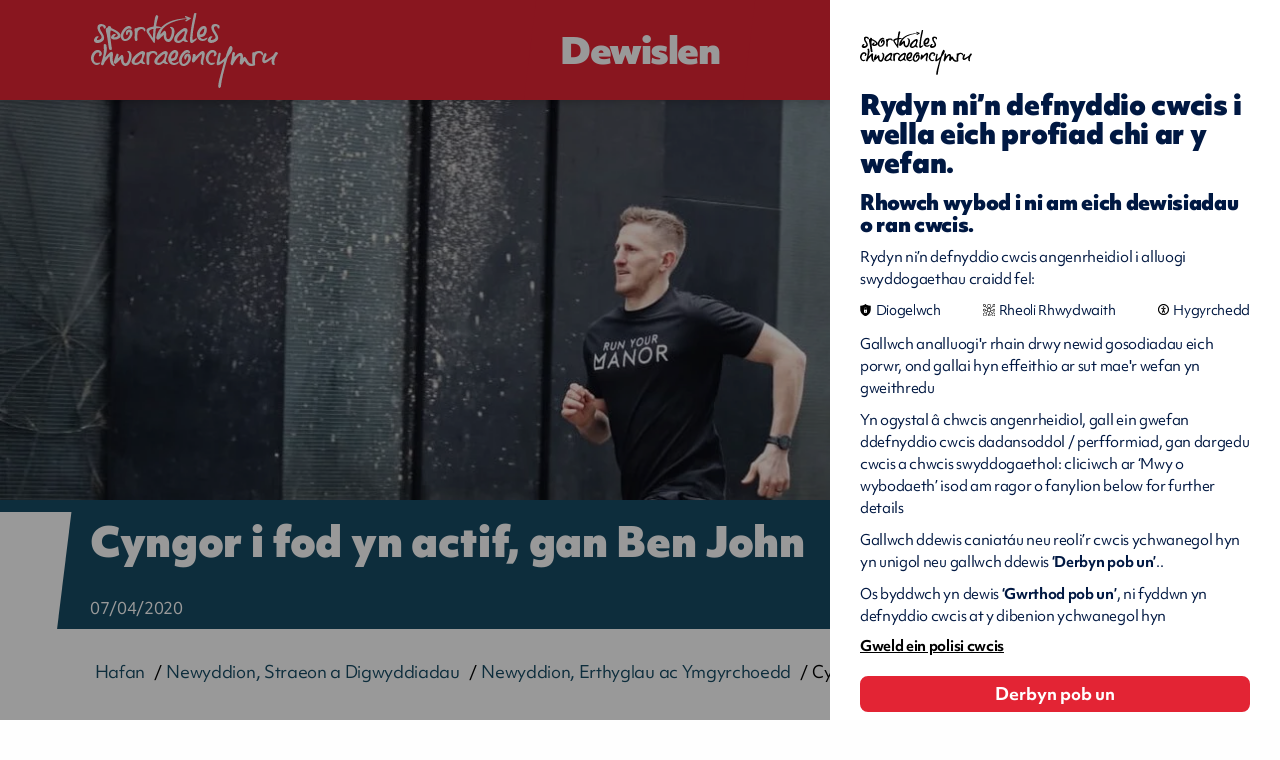

--- FILE ---
content_type: text/html; charset=UTF-8
request_url: https://www.chwaraeon.cymru/canolfan-cyfryngau/newyddion-erthyglau-ac-ymgyrchoedd/2020-07-04-ben-john-fitness/
body_size: 9038
content:
<!DOCTYPE html>

<!--[if lt IE 7]>
<html lang="en"
      class="no-js ie legacy-ie lt-ie10 lt-ie9 lte-ie9 lt-ie8 lt-ie7"> <![endif]-->
<!--[if IE 7]>
<html lang="en"
      class="no-js ie legacy-ie lt-ie10 lt-ie9 lte-ie9 lt-ie8"> <![endif]-->
<!--[if IE 8]>
<html lang="en" class="no-js ie legacy-ie lt-ie10 lt-ie9 lte-ie9"> <![endif]-->
<!--[if IE 9]>
<html lang="en" class="no-js ie legacy-ie lt-ie10"> <![endif]-->
<!--[if gt IE 9]><!-->
<html lang="cy" class="no-js"> <!--<![endif]-->
<!--[if !IE]><!--><script>if(document.documentMode) document.documentElement.className+=' ie'+document.documentMode;</script><!--<![endif]-->

<head>


    <meta http-equiv="X-UA-Compatible" content="IE=Edge,chrome=1">
<title>Cyngor i fod yn actif, gan Ben John
 | Chwaraeon Cymru</title>

    <meta name="description" content="Mae gan gyn seren rygbi Cymru, Ben John, neges i unrhyw un sy’n poeni bod y cyfyngiadau ar symud yn mynd i fod yn anodd iawn o ran iechyd a ffitrwydd.&nbsp;">
    
<meta charset="utf-8">
<meta name="author" content="Cyngor i fod yn actif, gan Ben John
 | Chwaraeon Cymru">
<meta name="generator"
      content="Grandad Digital - Powered by You.Create Content Management System">

<script type="application/ld+json">
{
  "@context": "https://schema.org",
  "@type": "Organization",
  "url": "https://www.chwaraeon.cymru/",
  "logo": "https://www.chwaraeon.cymru/assets/img/logo.png"
}
</script>
<script type="application/ld+json">{"@context":"https:\/\/schema.org","@type":"NewsArticle","description":"Mae gan gyn seren rygbi Cymru, Ben John, neges i unrhyw un sy\u2019n poeni bod y cyfyngiadau ar symud yn mynd i fod yn anodd iawn o ran iechyd a ffitrwydd.&nbsp;","image":["https:\/\/www.chwaraeon.cymru\/images\/uploads\/8c7da3be830a400171b165d151448c07.jpg"],"mainEntityOfPage":{"@type":"WebPage","@id":"https:\/\/www.chwaraeon.cymru\/canolfan-cyfryngau\/newyddion-erthyglau-ac-ymgyrchoedd\/2020-07-04-ben-john-fitness\/"},"headline":"Cyngor i fod yn actif, gan Ben John","datePublished":"2020-04-07T00:00:00+01:00","dateModified":"2020-04-07T19:23:26+01:00","publisher":{"@type":"Organization","name":"Sport Wales"}}</script>
<!-- cache buster: file not found assets/img/icons/favicon.png -->
    <link rel="canonical"/>
    
<meta name="viewport" content="width=device-width, initial-scale=1.0">
<meta name=“facebook-domain-verification” content="qwg5n6ocfdny172uz773bghvx7j0ag" />


<link rel="dns-prefetch" href="https://www.chwaraeon.cymru/"/>
<!--<link rel="dns-prefetch" href="//fast.fonts.com" />-->
<link rel="stylesheet" href="https://use.typekit.net/adm2prm.css">

<link rel="preconnect" href="https://fonts.googleapis.com">
<link rel="preconnect" href="https://fonts.gstatic.com" crossorigin>
<link href="https://fonts.googleapis.com/css2?family=Baskervville:ital@0;1&family=Karla:ital,wght@0,200..800;1,200..800&display=swap" rel="stylesheet">

<link href="https://www.chwaraeon.cymru/assets/css/styles.min.css?v=6a33b005554c9f212b9441f313226aae" rel="stylesheet" type="text/css" />
<script>
  document.documentElement.className = document.documentElement.className.replace(/\bno-js\b/, 'js');
  var base_url = 'https://www.chwaraeon.cymru/',
    gdrck = '6LdbqLMUAAAAAO9wvkH2VOTSIoWSJ2VeIro97ioh',
  gdmaps = {},
    $ajaxRequestSent = false;
</script>

  <!-- Google Tag Manager -->
  <script>
    var gtm_id = 'GTM-5JPGBH3';
    function addGTM(w, d, s, l){
      w[l]=w[l]||[];
      w[l].push({'gtm.start': new Date().getTime(),event:'gtm.js'});
      var f = d.getElementsByTagName(s)[0], j=d.createElement(s),
              dl=l!='dataLayer'?'&l='+l:'';
      j.async=true;
      j.src= 'https://www.googletagmanager.com/gtm.js?id=GTM-5JPGBH3'+dl;
      f.parentNode.insertBefore(j,f);
    }
    </script>
    <!-- End Google Tag Manager -->
  <!-- Global site tag (gtag.js) - Google Analytics -->
<script>
  function addGA4(){
    var script = document.createElement('script');
    script.setAttribute("async", "");
    script.src = "https://www.googletagmanager.com/gtag/js?id=G-L68EG7QYSJ";
    document.getElementsByTagName('head')[0].appendChild(script);
    window.dataLayer = window.dataLayer || [];
    function gtag(){dataLayer.push(arguments);}
    gtag('js', new Date());
    gtag('config', 'G-L68EG7QYSJ');



  }


</script>

    <!-- End Google Analytics -->
    <script>
      function addGA(){
        var script = document.createElement('script');
        script.setAttribute("async", "");
        script.src = "https://www.googletagmanager.com/gtag/js?id=UA-158282306-1";
        document.getElementsByTagName('head')[0].appendChild(script);
        function gtag(){dataLayer.push(arguments);}
        gtag('js', new Date());
        gtag('config', 'UA-158282306-1');
        window.gtag = gtag;

      }
    </script>
    <script>
      window.dataLayer = window.dataLayer || [];

    </script>


            <meta property="og:type" content="website"/>
            <meta property="og:title" content="Cyngor i fod yn actif, gan Ben John - Chwaraeon Cymru"/>
            <meta property="og:url" content="https://www.chwaraeon.cymru/canolfan-cyfryngau/newyddion-erthyglau-ac-ymgyrchoedd/2020-07-04-ben-john-fitness/"/>
            <meta property="og:image" content="https://www.chwaraeon.cymru/images/uploads/8c7da3be830a400171b165d151448c07.jpg"/>
            <meta property="og:description" content="Mae gan gyn seren rygbi Cymru, Ben John, neges i unrhyw un sy’n poeni bod y cyfyngiadau ar symud yn mynd i fod yn anodd iawn o ran iechyd a ffitrwydd.&nbsp;"/>
            <meta property="og:site_name" content="Chwaraeon Cymru"/>
            <meta property="og:locale" content="cy_GB"/>
            <meta property="twitter:card" content="summary_large_image"/>
            <meta property="twitter:site" content="@chwaraeon_cymru"/>
            <meta property="twitter:creator" content="@chwaraeon_cymru"/>
            <meta property="twitter:title" content="Cyngor i fod yn actif, gan Ben John - Chwaraeon Cymru"/>
            <meta property="twitter:description" content="Mae gan gyn seren rygbi Cymru, Ben John, neges i unrhyw un sy’n poeni bod y cyfyngiadau ar symud yn mynd i fod yn anodd iawn o ran iechyd a ffitrwydd.&nbsp;"/>
            <meta property="twitter:image:src" content="https://www.chwaraeon.cymru/images/uploads/8c7da3be830a400171b165d151448c07.jpg"/>
            <meta property="twitter:image:alt" content="Chwaraeon Cymru"/>
            <meta property="twitter:domain" content="www.chwaraeon.cymru"/>


<!-- Hotjar Tracking Code for sport.wales -->
<script>
    (function(h,o,t,j,a,r){
        h.hj=h.hj||function(){(h.hj.q=h.hj.q||[]).push(arguments)};
        h._hjSettings={hjid:1670579,hjsv:6};
        a=o.getElementsByTagName('head')[0];
        r=o.createElement('script');r.async=1;
        r.src=t+h._hjSettings.hjid+j+h._hjSettings.hjsv;
        a.appendChild(r);
    })(window,document,'https://static.hotjar.com/c/hotjar-','.js?sv=');
</script>


<link rel="apple-touch-icon" sizes="57x57" href="https://www.chwaraeon.cymru/assets/favicons/apple-icon-57x57.png">
<link rel="apple-touch-icon" sizes="60x60" href="https://www.chwaraeon.cymru/assets/favicons/apple-icon-60x60.png">
<link rel="apple-touch-icon" sizes="72x72" href="https://www.chwaraeon.cymru/assets/favicons/apple-icon-72x72.png">
<link rel="apple-touch-icon" sizes="76x76" href="https://www.chwaraeon.cymru/assets/favicons/apple-icon-76x76.png">
<link rel="apple-touch-icon" sizes="114x114" href="https://www.chwaraeon.cymru/assets/favicons/apple-icon-114x114.png">
<link rel="apple-touch-icon" sizes="120x120" href="https://www.chwaraeon.cymru/assets/favicons/apple-icon-120x120.png">
<link rel="apple-touch-icon" sizes="144x144" href="https://www.chwaraeon.cymru/assets/favicons/apple-icon-144x144.png">
<link rel="apple-touch-icon" sizes="152x152" href="https://www.chwaraeon.cymru/assets/favicons/apple-icon-152x152.png">
<link rel="apple-touch-icon" sizes="180x180" href="https://www.chwaraeon.cymru/assets/favicons/apple-icon-180x180.png">
<link rel="icon" type="image/png" sizes="192x192"  href="https://www.chwaraeon.cymru/assets/favicons/android-icon-192x192.png">
<link rel="icon" type="image/png" sizes="32x32" href="https://www.chwaraeon.cymru/assets/favicons/favicon-32x32.png">
<link rel="icon" type="image/png" sizes="96x96" href="https://www.chwaraeon.cymru/assets/favicons/favicon-96x96.png">
<link rel="icon" type="image/png" sizes="16x16" href="https://www.chwaraeon.cymru/assets/favicons/favicon-16x16.png">
<meta name="msapplication-TileColor" content="#ffffff">
<meta name="msapplication-TileImage" content="https://www.chwaraeon.cymru/assets/ms-icon-144x144.png">
<meta name="theme-color" content="#ffffff">

</head>
<body >

  <div class="hide-svgs" style="position: absolute; left: -999999999px;">
    <svg width="0" height="0"  viewBox="0 0 15 47" >
      <clipPath id="caption-clip" clipPathUnits="objectBoundingBox" transform="scale(0.06666666666666667, 0.02127659574468085)">
        <path d="M0 0H15L4.76331 47H0V0Z" fill="#164B64"/>
      </clipPath>
    </svg>

    <svg width="0" height="0"  viewBox="0 0 1091 433" >
      <clipPath id="cta-clip" clipPathUnits="objectBoundingBox" transform="scale(0.0009165902841429881, 0.0023094688221709007)">
        <path d="M715 230L694 230L694 2.29622e-05L753 1.52588e-05L715 230Z" fill="#E32434"/>
        <rect x="69" width="625" height="230" fill="#E32434"/>
        <path d="M48 0H69V230H10L48 0Z" fill="#E32434"/>
      </clipPath>
    </svg>




  </div>


<a href="#maincontent"  >Main Content CTA Title</a>

<header class="header">
  <div class="header-top">
    <div class="container">
      <div class="header-top-inner">
        <a href="https://www.chwaraeon.cymru/" class="logo" title = "chwaraeon cymru " ></a>
        <div class="nav-triggers">
          <button class="nav-trigger" aria-label="Dewislen" aria-haspopup="true" aria-expanded="false" tab-index="1">
              <span class="burger-menu-inner">
                  <span></span>
                  <span></span>
                  <span></span>
                  <span></span>
              </span>
              <span class="menu-label" data-close-title="Dewislen" data-open-title="Dewislen">Dewislen</span>
          </button>

        </div>
        <div class="header-bottom" aria-hidden="true">
          <div class="header-bottom-inner ">
            <div class="container">
              <nav aria-label="main navigation" class="main-nav desktop">
                <div class="nav">

    <div class="nav-sections">
        <div class="nav-section">
                            <nav aria-labelledby="nav_left" aria-label="left" class="nav-top">
                                                <h2 id="nav_left" class="nav-top-title red">Chwaraeon Cymru ar gyfer...</h2>
                                                    <a tab-index="-1" href="https://www.chwaraeon.cymru/chwaraeon-cymunedol-ac-ar-lawr-gwlad/" title = "Chwaraeon Cymunedol ac ar Lawr Gwlad">Chwaraeon Cymunedol ac ar Lawr Gwlad</a>
                                            <a tab-index="-1" href="https://www.chwaraeon.cymru/chwaraeon-mewn-ysgolion/" title = "Chwaraeon mewn Ysgolion">Chwaraeon mewn Ysgolion</a>
                                            <a tab-index="-1" href="https://www.chwaraeon.cymru/partneriaid/" title = "Partneriaid">Partneriaid</a>
                                            <a tab-index="-1" href="https://www.chwaraeon.cymru/chwaraeon-perfformiad/" title = "Chwaraeon Perfformiad">Chwaraeon Perfformiad</a>
                                    </nav>
                    </div>
        <div class="nav-section">
                            <nav aria-labelledby="nav_middle" aria-label="middle" class="nav-top" >
                                                <h2 id="nav_middle"  class="nav-top-title blue">Gwybodaeth am...</h2>
                                                    <a tab-index="-1" href="https://www.chwaraeon.cymru/canolfan-genedlaethol-chwaraeon-cymru/" title = "Archebwch nawr! - Canolfan Genedlaethol">Archebwch nawr! - Canolfan Genedlaethol</a>
                                            <a tab-index="-1" href="https://www.chwaraeon.cymru/chwaraeon-cymru-ar-loteri-genedlaethol/" title = "Chwaraeon Cymru a'r Loteri Genedlaethol">Chwaraeon Cymru a'r Loteri Genedlaethol</a>
                                            <a tab-index="-1" href="https://www.chwaraeon.cymru/ymchwil-a-gwybodaeth/" title = "Ymchwil a Gwybodaeth">Ymchwil a Gwybodaeth</a>
                                            <a tab-index="-1" href="https://www.chwaraeon.cymru/grantiau-a-chyllid/" title = "Grantiau a Chyllid">Grantiau a Chyllid</a>
                                            <a tab-index="-1" href="https://www.chwaraeon.cymru/polisau-a-llywodraethu/" title = "Polisïau a Llywodraethu">Polisïau a Llywodraethu</a>
                                    </nav>
                    </div>
        <div class="nav-section">
                            <nav aria-labelledby="nav_right" aria-label="left"  class="nav-top">
                                                <h2 id="nav_right" class="nav-top-title grey">Am Chwaraeon Cymru</h2>
                                                    <a tab-index="-1" href="https://www.chwaraeon.cymru/beth-yw-chwaraeon-cymru/" title = "Beth yw Chwaraeon Cymru?">Beth yw Chwaraeon Cymru?</a>
                                            <a tab-index="-1" href="https://www.chwaraeon.cymru/gweledigaeth-strategaeth/" title = "Y Weledigaeth a'n Strategaeth">Y Weledigaeth a'n Strategaeth</a>
                                            <a tab-index="-1" href="https://www.chwaraeon.cymru/ein-cyfleusterau/" title = "Ein Cyfleusterau">Ein Cyfleusterau</a>
                                            <a tab-index="-1" href="https://www.chwaraeon.cymru/athrofa-chwaraeon-cymru/" title = "Athrofa Chwaraeon Cymru">Athrofa Chwaraeon Cymru</a>
                                            <a tab-index="-1" href="https://www.chwaraeon.cymru/gyrfaoedd/" title = "Gyrfaoedd">Gyrfaoedd</a>
                                    </nav>
                    </div>
    </div>

        <div class="nav-search-cta">
        <a href="https://www.chwaraeon.cymru/search/" tab-index="-1" title = "Methu gweld beth rydych chi’n chwilio amdano? Ceisiwch chwilio am">Methu gweld beth rydych chi’n chwilio amdano? Ceisiwch chwilio am</a>
    </div>
    </div>
              </nav>
                                              <div class="profile-container"></div>
                            </div>
          </div>
        </div>
        <div class="nav-triggers-right">
                    <a  href="https://www.chwaraeon.cymru/search/" class="button search-trigger" title="Chwilio gwefan" aria-label="Chwilio gwefan">
            <span class="search-icon"></span>
          </a>
                                        <a  href="javascript:void(0);" class="button profile-trigger" title="Mewngofnodi" aria-label="Mewngofnodi">
            <span class="profile-icon"></span>
          </a>
                      <div class="language-switcher">
  <div class="language-switcher-inner">
    <div class="form-element-switch">
        <label lang="en" class="switch-wrapper">
            <span class="sr-only">Opsiynau Hygyrchedd</span>
            <a class="switch-label" lang="en" href="https://www.sport.wales/media-centre/latest-news/2020-04-05-former-osprey-offers-advice-to-be-active/" aria-label="Change to english">English</a>
            <span class="switch">
          <input aria-hidden="true" style="display: none;" type="checkbox" tabindex="-1" />
          <span class="slide"></span>
        </span>
        <span class="switch-label">Cymraeg</span>
        </label>
    </div>
  </div>
</div>
        </div>
      </div>

    </div>
  </div>

</header>

<main id="maincontent" class="outer-container   ">
    <div class="gdad-data" data-gdad="1682" xmlns="http://www.w3.org/1999/html"></div>

<div class="page page-article ">
  <section class="template ">
    <div class="template-hero ">

           <div class="template-image">
         <span class=" image-container full-height">
           <span class="custom-image"  data-custom="{&quot;img_src&quot;:&quot;images\/uploads\/8c7da3be830a400171b165d151448c07.jpg&quot;,&quot;fx&quot;:&quot;49.8&quot;,&quot;fy&quot;:&quot;26.3&quot;,&quot;original&quot;:{&quot;width&quot;:&quot;1305&quot;,&quot;height&quot;:&quot;870&quot;,&quot;orientation&quot;:&quot;landscape&quot;}}"   style="background-image: url(https://www.chwaraeon.cymru/assets/img/blank.png); background-repeat: no-repeat; background-size: cover; "    ></span>
         </span>
       </div>


               <div class="template-content">
        <div class="container">
          <div class="template-content-container">

           <div class="template-content-inner">
                              <h1 class="h2"><span>Cyngor i fod yn actif, gan Ben John</span>
</h1>
                                           <time datetime="07/04/2020" lang="en" class="date">07/04/2020</time>
                                     </div>
         </div>
       </div>
     </div>

   </div>
           <div class="template-breadcrumbs">
 <div class="container">
   <div class="history-breadcrumbs"></div>

   <div class = "header-breadcrumbs">
     <ol class = "hierarchy" vocab="https://schema.org/" typeof="BreadcrumbList">
         <li property="itemListElement" typeof="ListItem">
        <a property="item" typeof="WebPage" href = "https://www.chwaraeon.cymru/"  title="Hafan">
            <span property="name">Hafan</span>
        </a>
    </li><li property="itemListElement" typeof="ListItem">
        <a property="item" typeof="WebPage" href = "https://www.chwaraeon.cymru/canolfan-cyfryngau/"  title="Newyddion, Straeon a Digwyddiadau">
            <span property="name">Newyddion, Straeon a Digwyddiadau</span>
        </a>
    </li><li property="itemListElement" typeof="ListItem">
        <a property="item" typeof="WebPage" href = "https://www.chwaraeon.cymru/canolfan-cyfryngau/newyddion-erthyglau-ac-ymgyrchoedd/"  title="Newyddion, Erthyglau ac Ymgyrchoedd">
            <span property="name">Newyddion, Erthyglau ac Ymgyrchoedd</span>
        </a>
    </li><li property="itemListElement" typeof="ListItem">
            <span property="name"><span>Cyngor i fod yn actif, gan Ben John</span>
</span>
    </li>     </ol>
   </div>
 </div>
</div>   
   <div class="template-text">
      <div class="container">
                <article class="te">
                            <div class="te">
    <p>Mae gan gyn seren rygbi Cymru, Ben John, neges i unrhyw un sy’n poeni bod y cyfyngiadau ar symud yn mynd i fod yn anodd iawn o ran iechyd a ffitrwydd.&nbsp;</p></div>                    </article>
      </div>
    </div>
  </section>

            <section class=" blocks"><section class="block block-text block-article">
    <div class="container">
            <div class="slot-text"><div class="te">
    <p>“Does dim rhaid i hynny ddigwydd. Does dim angen offer ffansi na llawer o ofod i edrych ar ôl eich hun,” meddai John, sy’n hyfforddwr ffitrwydd personol nawr ac yn brif hyfforddwr mewn campfa yn Llundain, Manor.</p><p>Mae John – a oedd yn chwarae’n broffesiynol i’r Gweilch am ddegawd cyn i anaf ei orfodi i ymddeol – wedi bod yn brysurach na’r rhan fwyaf o bobl yn ystod y cyfnod o ynysu sydd wedi’i achosi gan bandemig y coronafeirws.&nbsp; &nbsp; &nbsp; &nbsp; &nbsp; &nbsp; &nbsp;</p><p>Mae nid yn unig wedi newid o hyfforddiant un i un ar gyfer ei gleientiaid i sesiynau ar-lein, ond hefyd mae wedi bod yn rhoi cyfres o fideos hynod boblogaidd ar Twitter, Instagram a’i sianel YouTube sydd wedi cael llawer o gymeradwyaeth mewn cylchoedd rygbi a thu hwnt.&nbsp; &nbsp; &nbsp; &nbsp;</p><p>Mae ei sgiliau trin pêl rygbi’n gallu gweithio fel ymarfer aerobig ysgafn a gwella cydsymudiad llygad a llaw.&nbsp; &nbsp; &nbsp; &nbsp; &nbsp; &nbsp;</p><p>Hefyd, mae ganddo ymarfer jyglo tair pêl a hefyd sioe “sgiliau a driliau” gymysg sy’n cyfuno ymarferion pwyso i fyny, hyrddiadau, sgwatiau a chodi’r pengliniau’n uchel – ar gyflymder addas i bob lefel – gyda’r sgiliau pêl trawiadol a phleserus.&nbsp; &nbsp; &nbsp; &nbsp;</p><p>Os nad yw hynny’n ddigon, rhowch gynnig ar ei ymarfer troelli pêl dennis i focs cardfwrdd yng ngornel yr ystafell – digon o hwyl, ac mae’n fwy anodd na mae’n edrych!&nbsp;</p><p>Mae ganddo bob math o gymwysterau hyfforddiant personol a thystysgrif codi pwysau Olympaidd Brydeinig Lefel 2 ac felly mae John yn ddelfrydol ar gyfer awgrymu ffyrdd o gadw mewn siâp yn eich cartref.&nbsp;</p><p>Yn rhoi cyngor am dair lefel wahanol o weithgarwch, mae’n dweud y gall pawb gynnal – a hyd yn oed wella – eu ffitrwydd, gydag ychydig o ddychymyg a phenderfyniad.&nbsp;</p></div></div>
    </div>
</section>
<section class="block block-media full">
    <div class="container">
                    <div class="slot-image ">

    <div class="image-container maintain-image-ratio ">
        <img class="custom-image" src="https://www.chwaraeon.cymru/assets/img/blank.png" alt=""  data-custom="{&quot;img_src&quot;:&quot;images\/uploads\/1c2e80c92b36627f8005d9a94e46d972.jpg&quot;,&quot;fx&quot;:&quot;63.5&quot;,&quot;fy&quot;:&quot;38.4&quot;,&quot;original&quot;:{&quot;width&quot;:&quot;1600&quot;,&quot;height&quot;:&quot;1066&quot;,&quot;orientation&quot;:&quot;landscape&quot;}}" />


        
    </div>
</div>
    </div>
</section>
<section class="block block-text block-article">
    <div class="container">
            <div class="slot-text"><div class="te">
    <h3><strong>Gweithgarwch Ysgafn – Gweithgareddau ysgafn yn y cartref ar gyfer pobl sy’n newydd i ymarfer efallai, neu sydd â symudiad cyfyngedig.&nbsp;</strong></h3><p>“Os nad ydych chi wedi arfer ymarfer, mae’n rhaid i chi gael rhywbeth sy’n mynd i gymryd lle’r symudiad dyddiol roeddech chi’n ei wneud pan oedden ni i gyd yn cael gadael y tŷ.&nbsp;</p><p>“Y peth cyntaf fyddwn i’n ei ddweud yw bod rhaid i chi gynnwys rhywfaint o strwythur yn eich diwrnod. Rhaid i chi gael trefn newydd gan fod eich hen drefn wedi mynd.&nbsp; &nbsp; &nbsp;&nbsp;</p><p>“Felly gwneud amser i ymarfer, cynllunio eich cerdded dyddiol. Os ydych chi’n bwyta gormod o fyrbrydau, diflastod yw hynny fwy na thebyg, nid eich bod chi’n llwglyd.&nbsp;</p><p>“Un cyngor da yw cael llyfr nodiadau a phensil yn y gegin ac ysgrifennu popeth rydych chi’n ei fwyta ynddo. Drwy wneud hynny fe allwch chi gadw trefn ar beth rydych chi’n ei fwyta.&nbsp;</p><p>“O ran ymarfer, does dim rhaid cael offer campfa yn y tŷ. Fe allwch chi ddefnyddio eich corff eich hun i ymestyn a symud a chyflymu cyfradd eich calon. Mae digon o fideos y gallwch chi eu dilyn, yn addas i bawb.&nbsp;</p><p>“Fe fyddwch chi nid yn unig yn cadw’n iach ac yn gwella eich system imiwnedd i’ch helpu chi os byddwch yn mynd yn sâl, ond hefyd byddwch yn gwella eich iechyd meddwl.&nbsp;</p><p>“Os ydych chi’n ymarfer yn y tŷ, fe allwch chi ddefnyddio eich lwfans awyr agored i gerdded gydag aelod o’r teulu neu ddim ond ymlacio a bod yn y presennol.”</p></div></div>
    </div>
</section>
<section class="block block-media full">
    <div class="container">
                    <div class="slot-image ">

    <div class="image-container maintain-image-ratio ">
        <img class="custom-image" src="https://www.chwaraeon.cymru/assets/img/blank.png" alt=""  data-custom="{&quot;img_src&quot;:&quot;images\/uploads\/c14fc37b051a583970525654a7445d3d.JPG&quot;,&quot;fx&quot;:&quot;48.1&quot;,&quot;fy&quot;:&quot;40.6&quot;,&quot;original&quot;:{&quot;width&quot;:&quot;736&quot;,&quot;height&quot;:&quot;657&quot;,&quot;orientation&quot;:&quot;landscape&quot;}}" />


        
    </div>
</div>
    </div>
</section>
<section class="block block-text block-article">
    <div class="container">
            <div class="slot-text"><div class="te">
    <h3><strong>Gweithgarwch Cyffredinol – Gweithgareddau i bobl sy’n mwynhau chwaraeon ac ymarfer ac sydd eisiau dal at i elwa o’r manteision iechyd.&nbsp;</strong></h3><p>“Ar gyfer pobl sydd wedi arfer gwneud cryn dipyn o chwaraeon ac ymarfer, fe fydd gennych chi gymhelliant i gadw’n heini ac ymarfer mae’n debyg.&nbsp;</p><p>“Eto, mae llawer i’w wylio a dilyn cyfarwyddyd. Yr hyn fydd y grŵp yma’n ei golli fydd yr elfen gystadleuol o beth roedden nhw’n ei wneud o’r blaen efallai.&nbsp;</p><p>“Felly, chwiliwch am gystadleuaeth yn yr ymarferion, yn erbyn ffrindiau neu aelodau eraill y tîm. Bydd yn gwneud pethau’n fwy diddorol a chystadleuol.&nbsp;</p><p>“Fe allwch chi naill ai herio eraill neu ddim ond herio eich hun. Nodwch eich lefelau a’ch cyflawniadau a gweithio ar geisio eu gwella.”</p></div></div>
    </div>
</section>
<section class="block block-media full">
    <div class="container">
                    <div class="slot-image ">

    <div class="image-container maintain-image-ratio ">
        <img class="custom-image" src="https://www.chwaraeon.cymru/assets/img/blank.png" alt=""  data-custom="{&quot;img_src&quot;:&quot;images\/uploads\/8c7da3be830a400171b165d151448c07.jpg&quot;,&quot;fx&quot;:&quot;49.8&quot;,&quot;fy&quot;:&quot;26.3&quot;,&quot;original&quot;:{&quot;width&quot;:&quot;1305&quot;,&quot;height&quot;:&quot;870&quot;,&quot;orientation&quot;:&quot;landscape&quot;}}" />


        
    </div>
</div>
    </div>
</section>
<section class="block block-text block-article">
    <div class="container">
            <div class="slot-text"><div class="te">
    <h3><strong>Gweithgarwch Uwch – Ar gyfer pobl sy’n cymryd rhan yn rheolaidd mewn chwaraeon ac sydd eisiau hyfforddiant dwysach.&nbsp;</strong></h3><p>“I bobl oedd yn gwneud llawer o chwaraeon a’r rhai ar lefel uchel, mae gwahanol heriau i’w goresgyn.&nbsp; &nbsp; &nbsp; &nbsp; &nbsp; &nbsp; &nbsp;</p><p>“Rydw i’n meddwl y bydd y bobl yma’n profi beth mae athletwyr elitaidd yn ei deimlo pan maen nhw’n gorffen cymryd rhan yn eu camp.&nbsp;</p><p>“Maen nhw i gyd yn gwybod sut i ymarfer a chadw’n heini, ond efallai eu bod yn colli’r undod, y brawd neu’r chwaergarwch, a’r tynnu coes yn yr ystafell wisgo.</p><p>“Mae’n rhaid iddyn nhw fod yn greadigol – ffurfio grwpiau, a defnyddio technoleg fel WhatsApp a Zoom i ail-greu’r cwlwm oedd ganddyn nhw cynt.&nbsp;</p><p>“Fe fyddan nhw’n gwybod pa drefn gorfforol i’w dilyn, ond cynnal y cymhelliant fydd yn anodd efallai a dyma pam mae cadw mewn cysylltiad yn hanfodol.&nbsp;</p><p>“Cadw mewn cysylltiad, cymharu ymarferion, cyfnewid straeon, cael cwis – bod yn rhan o grŵp mwy hyd yn oed os ydych chi’n teimlo braidd yn unig.”</p><p>Hefyd mae John yn annog pawb ym mhob camp i geisio dysgu oddi wrth eraill a’r ffyrdd maen nhw’n ymdopi yn y dyddiau anodd iawn yma. &nbsp; &nbsp; &nbsp; &nbsp; &nbsp; &nbsp; &nbsp;<a href=" https://www.youtube.com/channel/UCRXkjwz4tyCRWbPobk7VLDw/featured"> https://www.youtube.com/channel/UCRXkjwz4tyCRWbPobk7VLDw/featured</a></p><p>Yn ddigidol, ar-lein, edrychwch dros ffens yr ardd i weld beth mae eich cymydog yn ei wneud.&nbsp; &nbsp; &nbsp; &nbsp;</p><p>“Mae Joe Wicks yn gwneud stwff ffantastig fel The Body Coach, i bob oedran, ond rydw i hefyd yn hoff iawn o beth mae chwaraeon eraill yn ei wneud,” meddai John.</p><p>“Mae Pêl Rwyd Cymru wedi bod yn rhoi stwff da iawn ar eu sianelau, gyda phobl fel Nia Jones a Kyra Jones, ac mae fideos Jazz Carlin ar gyfer ffitrwydd nofio’n rhyfeddol.&nbsp; &nbsp; &nbsp; &nbsp; &nbsp;</p><p>“Rydw i wedi mwynhau’r holl ymdrechion gyda her y papur toiled ac fe welais i glip o hen ffrind rygbi i mi’n cicio pêl drwy ffenest tŷ agored – ond dydw i ddim yn siŵr fydd hynny’n cael ei ailadrodd gan bobl eraill.”</p><p>Edrychwch ar ymarferion Ben John yn:</p><p><strong>Twitter - @benjaminjohn91</strong></p><p><strong>Instagram – benjohnpt</strong></p><p><strong>YouTube – Ben John: Ball Skills and Fitness</strong></p></div></div>
    </div>
</section>
<section class="block block-combi-grid">
    <div class="container">
                    <div class="block-header">
                    <h2 class="block-title anchor-title">NEWYDDION DIWEDDARAF - #CymruActif</h2>
            </div>
        
        <div class="grid col-3">
            <div class="grid-item small slot blue">



  <div class="grid-item-inner  ">



      
                  <div class="graphic ">
              <svg width="39" height="70" viewBox="0 0 39 70" fill="none" xmlns="http://www.w3.org/2000/svg">
                <path d="M15.8394 0H39L29.4388 58.151H6.39978L15.8394 0Z" fill="#E32434"/>
                <path d="M6 38H18L12.8891 70H0L6 38Z" fill="#164B64"/>
              </svg>
          </div>
                        <div class="image-container">

       <div class="custom-image "  data-custom="{&quot;img_src&quot;:&quot;images\/uploads\/f8e687ff161c389223d13f316dde5ab3.jpg&quot;,&quot;fx&quot;:&quot;49.8&quot;,&quot;fy&quot;:&quot;42.4&quot;,&quot;cx&quot;:&quot;&quot;,&quot;cy&quot;:&quot;&quot;,&quot;cw&quot;:&quot;&quot;,&quot;ch&quot;:&quot;&quot;,&quot;original&quot;:{&quot;width&quot;:&quot;1073&quot;,&quot;height&quot;:&quot;800&quot;,&quot;orientation&quot;:&quot;landscape&quot;}}"  style="background-image: url(https://www.chwaraeon.cymru/assets/img/blank.png);"></div>


     </div>
 


      <div class="slot-content" >
        <div class="slot-content-inner">
                        <h3 class="combi-grid-title"><a class="h3"  href="https://www.chwaraeon.cymru/canolfan-cyfryngau/newyddion-erthyglau-ac-ymgyrchoedd/tennis-bwrdd-yn-helpu-goroeswr-stroc/">Tennis Bwrdd yn helpu Andy, sydd wedi goroesi strôc, i fownsio’n ei ôl</a></h3>
                                                      <p>Diolch i denis bwrdd mae Andy wedi ailadeiladu ei hyder ac wedi dod o hyd i le, lle mae'n perthyn.</p>
                                  <a tabindex="-1"  href="https://www.chwaraeon.cymru/canolfan-cyfryngau/newyddion-erthyglau-ac-ymgyrchoedd/tennis-bwrdd-yn-helpu-goroeswr-stroc/" class="button button-red">
                <span class="button-text">Tennis Bwrdd yn helpu Andy, sydd wedi goroesi strôc, i fownsio’n ei ôl</span>
                <span class="button-icon"></span>
          </a>
                  </div>


      </div>
  </div>
</div>
<div class="grid-item small slot blue">



  <div class="grid-item-inner  ">



      
                  <div class="graphic ">
              <svg width="39" height="70" viewBox="0 0 39 70" fill="none" xmlns="http://www.w3.org/2000/svg">
                <path d="M15.8394 0H39L29.4388 58.151H6.39978L15.8394 0Z" fill="#E32434"/>
                <path d="M6 38H18L12.8891 70H0L6 38Z" fill="#164B64"/>
              </svg>
          </div>
                        <div class="image-container">

       <div class="custom-image "  data-custom="{&quot;img_src&quot;:&quot;images\/uploads\/400e793741619478cc2db80729a8228e.jpg&quot;,&quot;fx&quot;:&quot;49.1&quot;,&quot;fy&quot;:&quot;27.7&quot;,&quot;cx&quot;:&quot;&quot;,&quot;cy&quot;:&quot;&quot;,&quot;cw&quot;:&quot;&quot;,&quot;ch&quot;:&quot;&quot;,&quot;original&quot;:{&quot;width&quot;:&quot;1222&quot;,&quot;height&quot;:&quot;873&quot;,&quot;orientation&quot;:&quot;landscape&quot;}}"  style="background-image: url(https://www.chwaraeon.cymru/assets/img/blank.png);"></div>


     </div>
 


      <div class="slot-content" >
        <div class="slot-content-inner">
                        <h3 class="combi-grid-title"><a class="h3"  href="https://www.chwaraeon.cymru/canolfan-cyfryngau/newyddion-erthyglau-ac-ymgyrchoedd/prosiect-casnewydd-fyw-hyder-merched-actif/">Prosiect Casnewydd Fyw yn rhoi'r hyder i ferched fod yn actif</a></h3>
                                                      <p>Girls Takeover yn brosiect sy'n annog merched i symud, rhoi cynnig ar bethau newydd a theimlo'n dda.</p>
                                  <a tabindex="-1"  href="https://www.chwaraeon.cymru/canolfan-cyfryngau/newyddion-erthyglau-ac-ymgyrchoedd/prosiect-casnewydd-fyw-hyder-merched-actif/" class="button button-red">
                <span class="button-text">Darllen Mwy</span>
                <span class="button-icon"></span>
          </a>
                  </div>


      </div>
  </div>
</div>
<div class="grid-item small slot blue">



  <div class="grid-item-inner  ">



      
                  <div class="graphic ">
              <svg width="39" height="70" viewBox="0 0 39 70" fill="none" xmlns="http://www.w3.org/2000/svg">
                <path d="M15.8394 0H39L29.4388 58.151H6.39978L15.8394 0Z" fill="#E32434"/>
                <path d="M6 38H18L12.8891 70H0L6 38Z" fill="#164B64"/>
              </svg>
          </div>
                        <div class="image-container">

       <div class="custom-image "  data-custom="{&quot;img_src&quot;:&quot;images\/uploads\/473f9599d8a0a2da2db66d36640f9dd8.jpg&quot;,&quot;fx&quot;:&quot;47.7&quot;,&quot;fy&quot;:&quot;41.9&quot;,&quot;cx&quot;:&quot;&quot;,&quot;cy&quot;:&quot;&quot;,&quot;cw&quot;:&quot;&quot;,&quot;ch&quot;:&quot;&quot;,&quot;original&quot;:{&quot;width&quot;:&quot;1202&quot;,&quot;height&quot;:&quot;800&quot;,&quot;orientation&quot;:&quot;landscape&quot;}}"  style="background-image: url(https://www.chwaraeon.cymru/assets/img/blank.png);"></div>


     </div>
 


      <div class="slot-content" >
        <div class="slot-content-inner">
                        <h3 class="combi-grid-title"><a class="h3"  href="https://www.chwaraeon.cymru/canolfan-cyfryngau/newyddion-erthyglau-ac-ymgyrchoedd/o-ymyl-y-dibyn-i-ddatblygiad-y-clwb-tennis-syn-gwasanaethu-adfywiad-cymunedol/">O ymyl y dibyn i ddatblygiad – y clwb tennis sy’n gwasanaethu adfywiad cymunedol </a></h3>
                                                      <p>Y mis yma, bydd Gogledd Cymru’n dyst i dennis o'r radd flaenaf am y tro cyntaf wrth i Daith Tennis y&hellip;</p>
                                  <a tabindex="-1"  href="https://www.chwaraeon.cymru/canolfan-cyfryngau/newyddion-erthyglau-ac-ymgyrchoedd/o-ymyl-y-dibyn-i-ddatblygiad-y-clwb-tennis-syn-gwasanaethu-adfywiad-cymunedol/" class="button button-red">
                <span class="button-text">Darllen Mwy</span>
                <span class="button-icon"></span>
          </a>
                  </div>


      </div>
  </div>
</div>
        </div>
    </div>
</section>
</section>
    </div>
</main>

<footer class="footer">
  <div class="footer-bg"></div>
      <div class="container">
        <div class="footer-inner">

        <div class="footer-left">
          <div class="footer-logos">
            <div class="footer-logo spw">
              <div class="image-container" >
                <img alt="" role="presentation" src="https://www.chwaraeon.cymru/assets/img/blank.png" data-custom="{&quot;img_src&quot;:&quot;assets/img/logo.png&quot;,&quot;cx&quot;:&quot;&quot;,&quot;cy&quot;:&quot;&quot;,&quot;cw&quot;:&quot;&quot;,&quot;ch&quot;:&quot;&quot;}">
              </div>
            </div>
            <div class="other-logo nl">
              <div class="image-container" >
                <img alt="" role="presentation"  src="https://www.chwaraeon.cymru/assets/img/blank.png" data-custom="{&quot;img_src&quot;:&quot;assets/img/nl.png&quot;,&quot;cx&quot;:&quot;&quot;,&quot;cy&quot;:&quot;&quot;,&quot;cw&quot;:&quot;&quot;,&quot;ch&quot;:&quot;&quot;}">
              </div>
            </div>
            <div class="other-logo gov">
              <div class="image-container" >
                <img alt="" role="presentation" src="https://www.chwaraeon.cymru/assets/img/blank.png" data-custom="{&quot;img_src&quot;:&quot;assets/img/gov.png&quot;,&quot;cx&quot;:&quot;&quot;,&quot;cy&quot;:&quot;&quot;,&quot;cw&quot;:&quot;&quot;,&quot;ch&quot;:&quot;&quot;}">
              </div>
            </div>
          </div>
                      <nav aria-label="footer menu" class="footer-nav">
                                    <a href="https://www.chwaraeon.cymru/lleoliad-a-chysylltiadau/" title = "Lleoliad a Chysylltiadau">Lleoliad a Chysylltiadau</a>
                                    <a href="https://www.chwaraeon.cymru/canolfan-cyfryngau/" title = "Newyddion, Straeon a Digwyddiadau">Newyddion, Straeon a Digwyddiadau</a>
                                    <a href="https://www.chwaraeon.cymru/polisi-preifatrwydd/" title = "Polisi Preifatrwydd">Polisi Preifatrwydd</a>
                                    <a href="https://www.chwaraeon.cymru/polisi-cwcis/" title = "Polisi Cwcis">Polisi Cwcis</a>
                                    <a href="https://www.chwaraeon.cymru/telerau-defnyddior-wefan/" title = "Telerau Defnyddio'r Wefan">Telerau Defnyddio'r Wefan</a>
                                    <a href="https://www.chwaraeon.cymru/rhyddid-gwybodaeth/" title = "Rhyddid Gwybodaeth">Rhyddid Gwybodaeth</a>
                                    <a href="https://www.chwaraeon.cymru/datganiad-hygyrchedd/" title = "Datganiad Hygyrchedd">Datganiad Hygyrchedd</a>
                                    <a href="https://www.chwaraeon.cymru/polisi-defnydd-derbyniol/" title = "Polisi Defnydd Derbyniol">Polisi Defnydd Derbyniol</a>
                            </nav>
          
        </div>
        <div class="footer-right">
                        <div class="footer-social social-icons">
                  <a href="https://www.facebook.com/Chwaraeon.Cymru.Sport.Wales" class="facebook" title="Facebook"
   target="_blank" rel="noreferrer"><span>Facebook</span></a>
<a href="https://twitter.com/chwaraeon_cymru" class="twitter" title="Twitter"
   target="_blank" rel="noreferrer"><span>Twitter</span></a>
<a href="https://www.instagram.com/sport_wales/?hl=en" class="instagram" title="Instagram"
   target="_blank" rel="noreferrer"><span>Instagram</span></a>
<a href="https://www.linkedin.com/company/institute-of-sport-wales" class="linkedin" title="LinkedIn"
   target="_blank" rel="noreferrer"><span>LinkedIn</span></a>
<a href="https://www.youtube.com/user/SCW448/featured" class="youtube" title="Youtube"
   target="_blank" rel="noreferrer"><span>Youtube</span></a>
              </div>
          

        </div>


        </div>


        <div class="footer-legal">
            <span class="footer-copy">&copy; 2025 Chwaraeon Cymru. Cedwir pob hawl</span>
            <a href="https://grandadlondon.com" title = "Crëwyd gan Grandad" target="_blank" rel="noreferrer" class="footer-credit">Crëwyd gan Grandad</a>
        </div>



  </div>
</footer>


<script
  src="https://code.jquery.com/jquery-3.5.1.min.js"
  integrity="sha256-9/aliU8dGd2tb6OSsuzixeV4y/faTqgFtohetphbbj0="
  crossorigin="anonymous"></script>
  <script defer src="https://code.jquery.com/ui/1.12.1/jquery-ui.min.js" integrity="sha256-VazP97ZCwtekAsvgPBSUwPFKdrwD3unUfSGVYrahUqU=" crossorigin="anonymous"></script>
<script defer src="https://unpkg.com/focus-visible"></script>
<script defer src="https://player.vimeo.com/api/player.js"></script>
<script defer type="text/javascript" src="https://www.chwaraeon.cymru/assets/scripts.min.js?v=cdc49e153f52b7e7af2714db370da599"></script>

</body>

</html>


--- FILE ---
content_type: text/css
request_url: https://www.chwaraeon.cymru/assets/css/styles.min.css?v=6a33b005554c9f212b9441f313226aae
body_size: 55736
content:
@charset "UTF-8";@media print,screen and (min-width:40em){.reveal,.reveal.large,.reveal.small,.reveal.tiny{right:auto;left:auto;margin:0
auto}}html{line-height:1.15;-webkit-text-size-adjust:100%}body{margin:0}h1{font-size:2em;margin:.67em 0}hr{-webkit-box-sizing:content-box;box-sizing:content-box;height:0;overflow:visible}pre{font-family:monospace,monospace;font-size:1em}a{background-color:transparent}abbr[title]{border-bottom:none;text-decoration:underline;-webkit-text-decoration:underline dotted;text-decoration:underline dotted}b,strong{font-weight:bolder}code,kbd,samp{font-family:monospace,monospace;font-size:1em}small{font-size:80%}sub,sup{font-size:75%;line-height:0;position:relative;vertical-align:baseline}sub{bottom:-.25em}sup{top:-.5em}img{border-style:none}button,input,optgroup,select,textarea{font-family:inherit;font-size:100%;line-height:1.15;margin:0}button,input{overflow:visible}button,select{text-transform:none}[type=button],[type=reset],[type=submit],button{-webkit-appearance:button}[type=button]::-moz-focus-inner,[type=reset]::-moz-focus-inner,[type=submit]::-moz-focus-inner,button::-moz-focus-inner{border-style:none;padding:0}[type=button]:-moz-focusring,[type=reset]:-moz-focusring,[type=submit]:-moz-focusring,button:-moz-focusring{outline:1px
dotted ButtonText}fieldset{padding:.35em .75em .625em}legend{-webkit-box-sizing:border-box;box-sizing:border-box;color:inherit;display:table;max-width:100%;padding:0;white-space:normal}progress{vertical-align:baseline}textarea{overflow:auto}[type=checkbox],[type=radio]{-webkit-box-sizing:border-box;box-sizing:border-box;padding:0}[type=number]::-webkit-inner-spin-button,[type=number]::-webkit-outer-spin-button{height:auto}[type=search]{-webkit-appearance:textfield;outline-offset:-2px}[type=search]::-webkit-search-decoration{-webkit-appearance:none}::-webkit-file-upload-button{-webkit-appearance:button;font:inherit}details{display:block}summary{display:list-item}template{display:none}[hidden]{display:none}.foundation-mq{font-family:"small=0em&medium=40em&large=64em&xlarge=75em&xxlarge=90em"}html{-webkit-box-sizing:border-box;box-sizing:border-box;font-size:100%}*,::after,::before{-webkit-box-sizing:inherit;box-sizing:inherit}body{margin:0;padding:0;background:#fefefe;font-family:"Helvetica Neue",Helvetica,Roboto,Arial,sans-serif;font-weight:400;line-height:1.5;color:#0a0a0a;-webkit-font-smoothing:antialiased;-moz-osx-font-smoothing:grayscale}img{display:inline-block;vertical-align:middle;max-width:100%;height:auto;-ms-interpolation-mode:bicubic}textarea{height:auto;min-height:50px;border-radius:0}select{-webkit-box-sizing:border-box;box-sizing:border-box;width:100%;border-radius:0}.map_canvas embed,.map_canvas img,.map_canvas object,.mqa-display embed,.mqa-display img,.mqa-display
object{max-width:none!important}button{padding:0;-webkit-appearance:none;-moz-appearance:none;appearance:none;border:0;border-radius:0;background:0 0;line-height:1;cursor:auto}[data-whatinput=mouse] button{outline:0}pre{overflow:auto}button,input,optgroup,select,textarea{font-family:inherit}.is-visible{display:block!important}.is-hidden{display:none!important}.grid-container{padding-right:.625rem;padding-left:.625rem;max-width:75rem;margin:0
auto}@media print,screen and (min-width:40em){.grid-container{padding-right:.9375rem;padding-left:.9375rem}}.grid-container.fluid{padding-right:.625rem;padding-left:.625rem;max-width:100%;margin:0
auto}@media print,screen and (min-width:40em){.grid-container.fluid{padding-right:.9375rem;padding-left:.9375rem}}.grid-container.full{padding-right:0;padding-left:0;max-width:100%;margin:0
auto}.grid-x{display:-webkit-box;display:-webkit-flex;display:-ms-flexbox;display:flex;-webkit-box-orient:horizontal;-webkit-box-direction:normal;-webkit-flex-flow:row wrap;-ms-flex-flow:row wrap;flex-flow:row wrap}.cell{-webkit-box-flex:0;-webkit-flex:0 0 auto;-ms-flex:0 0 auto;flex:0 0 auto;min-height:0;min-width:0;width:100%}.cell.auto{-webkit-box-flex:1;-webkit-flex:1 1 0px;-ms-flex:1 1 0px;flex:1 1 0px}.cell.shrink{-webkit-box-flex:0;-webkit-flex:0 0 auto;-ms-flex:0 0 auto;flex:0 0 auto}.grid-x>.auto{width:auto}.grid-x>.shrink{width:auto}.grid-x>.small-1,.grid-x>.small-10,.grid-x>.small-11,.grid-x>.small-12,.grid-x>.small-2,.grid-x>.small-3,.grid-x>.small-4,.grid-x>.small-5,.grid-x>.small-6,.grid-x>.small-7,.grid-x>.small-8,.grid-x>.small-9,.grid-x>.small-full,.grid-x>.small-shrink{-webkit-flex-basis:auto;-ms-flex-preferred-size:auto;flex-basis:auto}@media print,screen and (min-width:40em){.grid-x>.medium-1,.grid-x>.medium-10,.grid-x>.medium-11,.grid-x>.medium-12,.grid-x>.medium-2,.grid-x>.medium-3,.grid-x>.medium-4,.grid-x>.medium-5,.grid-x>.medium-6,.grid-x>.medium-7,.grid-x>.medium-8,.grid-x>.medium-9,.grid-x>.medium-full,.grid-x>.medium-shrink{-webkit-flex-basis:auto;-ms-flex-preferred-size:auto;flex-basis:auto}}@media print,screen and (min-width:64em){.grid-x>.large-1,.grid-x>.large-10,.grid-x>.large-11,.grid-x>.large-12,.grid-x>.large-2,.grid-x>.large-3,.grid-x>.large-4,.grid-x>.large-5,.grid-x>.large-6,.grid-x>.large-7,.grid-x>.large-8,.grid-x>.large-9,.grid-x>.large-full,.grid-x>.large-shrink{-webkit-flex-basis:auto;-ms-flex-preferred-size:auto;flex-basis:auto}}.grid-x>.small-1,.grid-x>.small-10,.grid-x>.small-11,.grid-x>.small-12,.grid-x>.small-2,.grid-x>.small-3,.grid-x>.small-4,.grid-x>.small-5,.grid-x>.small-6,.grid-x>.small-7,.grid-x>.small-8,.grid-x>.small-9{-webkit-box-flex:0;-webkit-flex:0 0 auto;-ms-flex:0 0 auto;flex:0 0 auto}.grid-x>.small-1{width:8.33333%}.grid-x>.small-2{width:16.66667%}.grid-x>.small-3{width:25%}.grid-x>.small-4{width:33.33333%}.grid-x>.small-5{width:41.66667%}.grid-x>.small-6{width:50%}.grid-x>.small-7{width:58.33333%}.grid-x>.small-8{width:66.66667%}.grid-x>.small-9{width:75%}.grid-x>.small-10{width:83.33333%}.grid-x>.small-11{width:91.66667%}.grid-x>.small-12{width:100%}@media print,screen and (min-width:40em){.grid-x>.medium-auto{-webkit-box-flex:1;-webkit-flex:1 1 0px;-ms-flex:1 1 0px;flex:1 1 0px;width:auto}.grid-x>.medium-1,.grid-x>.medium-10,.grid-x>.medium-11,.grid-x>.medium-12,.grid-x>.medium-2,.grid-x>.medium-3,.grid-x>.medium-4,.grid-x>.medium-5,.grid-x>.medium-6,.grid-x>.medium-7,.grid-x>.medium-8,.grid-x>.medium-9,.grid-x>.medium-shrink{-webkit-box-flex:0;-webkit-flex:0 0 auto;-ms-flex:0 0 auto;flex:0 0 auto}.grid-x>.medium-shrink{width:auto}.grid-x>.medium-1{width:8.33333%}.grid-x>.medium-2{width:16.66667%}.grid-x>.medium-3{width:25%}.grid-x>.medium-4{width:33.33333%}.grid-x>.medium-5{width:41.66667%}.grid-x>.medium-6{width:50%}.grid-x>.medium-7{width:58.33333%}.grid-x>.medium-8{width:66.66667%}.grid-x>.medium-9{width:75%}.grid-x>.medium-10{width:83.33333%}.grid-x>.medium-11{width:91.66667%}.grid-x>.medium-12{width:100%}}@media print,screen and (min-width:64em){.grid-x>.large-auto{-webkit-box-flex:1;-webkit-flex:1 1 0px;-ms-flex:1 1 0px;flex:1 1 0px;width:auto}.grid-x>.large-1,.grid-x>.large-10,.grid-x>.large-11,.grid-x>.large-12,.grid-x>.large-2,.grid-x>.large-3,.grid-x>.large-4,.grid-x>.large-5,.grid-x>.large-6,.grid-x>.large-7,.grid-x>.large-8,.grid-x>.large-9,.grid-x>.large-shrink{-webkit-box-flex:0;-webkit-flex:0 0 auto;-ms-flex:0 0 auto;flex:0 0 auto}.grid-x>.large-shrink{width:auto}.grid-x>.large-1{width:8.33333%}.grid-x>.large-2{width:16.66667%}.grid-x>.large-3{width:25%}.grid-x>.large-4{width:33.33333%}.grid-x>.large-5{width:41.66667%}.grid-x>.large-6{width:50%}.grid-x>.large-7{width:58.33333%}.grid-x>.large-8{width:66.66667%}.grid-x>.large-9{width:75%}.grid-x>.large-10{width:83.33333%}.grid-x>.large-11{width:91.66667%}.grid-x>.large-12{width:100%}}.grid-margin-x:not(.grid-x)>.cell{width:auto}.grid-margin-y:not(.grid-y)>.cell{height:auto}.grid-margin-x{margin-left:-.625rem;margin-right:-.625rem}@media print,screen and (min-width:40em){.grid-margin-x{margin-left:-.9375rem;margin-right:-.9375rem}}.grid-margin-x>.cell{width:calc(100% - 1.25rem);margin-left:.625rem;margin-right:.625rem}@media print,screen and (min-width:40em){.grid-margin-x>.cell{width:calc(100% - 1.875rem);margin-left:.9375rem;margin-right:.9375rem}}.grid-margin-x>.auto{width:auto}.grid-margin-x>.shrink{width:auto}.grid-margin-x>.small-1{width:calc(8.33333% - 1.25rem)}.grid-margin-x>.small-2{width:calc(16.66667% - 1.25rem)}.grid-margin-x>.small-3{width:calc(25% - 1.25rem)}.grid-margin-x>.small-4{width:calc(33.33333% - 1.25rem)}.grid-margin-x>.small-5{width:calc(41.66667% - 1.25rem)}.grid-margin-x>.small-6{width:calc(50% - 1.25rem)}.grid-margin-x>.small-7{width:calc(58.33333% - 1.25rem)}.grid-margin-x>.small-8{width:calc(66.66667% - 1.25rem)}.grid-margin-x>.small-9{width:calc(75% - 1.25rem)}.grid-margin-x>.small-10{width:calc(83.33333% - 1.25rem)}.grid-margin-x>.small-11{width:calc(91.66667% - 1.25rem)}.grid-margin-x>.small-12{width:calc(100% - 1.25rem)}@media print,screen and (min-width:40em){.grid-margin-x>.auto{width:auto}.grid-margin-x>.shrink{width:auto}.grid-margin-x>.small-1{width:calc(8.33333% - 1.875rem)}.grid-margin-x>.small-2{width:calc(16.66667% - 1.875rem)}.grid-margin-x>.small-3{width:calc(25% - 1.875rem)}.grid-margin-x>.small-4{width:calc(33.33333% - 1.875rem)}.grid-margin-x>.small-5{width:calc(41.66667% - 1.875rem)}.grid-margin-x>.small-6{width:calc(50% - 1.875rem)}.grid-margin-x>.small-7{width:calc(58.33333% - 1.875rem)}.grid-margin-x>.small-8{width:calc(66.66667% - 1.875rem)}.grid-margin-x>.small-9{width:calc(75% - 1.875rem)}.grid-margin-x>.small-10{width:calc(83.33333% - 1.875rem)}.grid-margin-x>.small-11{width:calc(91.66667% - 1.875rem)}.grid-margin-x>.small-12{width:calc(100% - 1.875rem)}.grid-margin-x>.medium-auto{width:auto}.grid-margin-x>.medium-shrink{width:auto}.grid-margin-x>.medium-1{width:calc(8.33333% - 1.875rem)}.grid-margin-x>.medium-2{width:calc(16.66667% - 1.875rem)}.grid-margin-x>.medium-3{width:calc(25% - 1.875rem)}.grid-margin-x>.medium-4{width:calc(33.33333% - 1.875rem)}.grid-margin-x>.medium-5{width:calc(41.66667% - 1.875rem)}.grid-margin-x>.medium-6{width:calc(50% - 1.875rem)}.grid-margin-x>.medium-7{width:calc(58.33333% - 1.875rem)}.grid-margin-x>.medium-8{width:calc(66.66667% - 1.875rem)}.grid-margin-x>.medium-9{width:calc(75% - 1.875rem)}.grid-margin-x>.medium-10{width:calc(83.33333% - 1.875rem)}.grid-margin-x>.medium-11{width:calc(91.66667% - 1.875rem)}.grid-margin-x>.medium-12{width:calc(100% - 1.875rem)}}@media print,screen and (min-width:64em){.grid-margin-x>.large-auto{width:auto}.grid-margin-x>.large-shrink{width:auto}.grid-margin-x>.large-1{width:calc(8.33333% - 1.875rem)}.grid-margin-x>.large-2{width:calc(16.66667% - 1.875rem)}.grid-margin-x>.large-3{width:calc(25% - 1.875rem)}.grid-margin-x>.large-4{width:calc(33.33333% - 1.875rem)}.grid-margin-x>.large-5{width:calc(41.66667% - 1.875rem)}.grid-margin-x>.large-6{width:calc(50% - 1.875rem)}.grid-margin-x>.large-7{width:calc(58.33333% - 1.875rem)}.grid-margin-x>.large-8{width:calc(66.66667% - 1.875rem)}.grid-margin-x>.large-9{width:calc(75% - 1.875rem)}.grid-margin-x>.large-10{width:calc(83.33333% - 1.875rem)}.grid-margin-x>.large-11{width:calc(91.66667% - 1.875rem)}.grid-margin-x>.large-12{width:calc(100% - 1.875rem)}}.grid-padding-x .grid-padding-x{margin-right:-.625rem;margin-left:-.625rem}@media print,screen and (min-width:40em){.grid-padding-x .grid-padding-x{margin-right:-.9375rem;margin-left:-.9375rem}}.grid-container:not(.full)>.grid-padding-x{margin-right:-.625rem;margin-left:-.625rem}@media print,screen and (min-width:40em){.grid-container:not(.full)>.grid-padding-x{margin-right:-.9375rem;margin-left:-.9375rem}}.grid-padding-x>.cell{padding-right:.625rem;padding-left:.625rem}@media print,screen and (min-width:40em){.grid-padding-x>.cell{padding-right:.9375rem;padding-left:.9375rem}}.small-up-1>.cell{width:100%}.small-up-2>.cell{width:50%}.small-up-3>.cell{width:33.33333%}.small-up-4>.cell{width:25%}.small-up-5>.cell{width:20%}.small-up-6>.cell{width:16.66667%}.small-up-7>.cell{width:14.28571%}.small-up-8>.cell{width:12.5%}@media print,screen and (min-width:40em){.medium-up-1>.cell{width:100%}.medium-up-2>.cell{width:50%}.medium-up-3>.cell{width:33.33333%}.medium-up-4>.cell{width:25%}.medium-up-5>.cell{width:20%}.medium-up-6>.cell{width:16.66667%}.medium-up-7>.cell{width:14.28571%}.medium-up-8>.cell{width:12.5%}}@media print,screen and (min-width:64em){.large-up-1>.cell{width:100%}.large-up-2>.cell{width:50%}.large-up-3>.cell{width:33.33333%}.large-up-4>.cell{width:25%}.large-up-5>.cell{width:20%}.large-up-6>.cell{width:16.66667%}.large-up-7>.cell{width:14.28571%}.large-up-8>.cell{width:12.5%}}.grid-margin-x.small-up-1>.cell{width:calc(100% - 1.25rem)}.grid-margin-x.small-up-2>.cell{width:calc(50% - 1.25rem)}.grid-margin-x.small-up-3>.cell{width:calc(33.33333% - 1.25rem)}.grid-margin-x.small-up-4>.cell{width:calc(25% - 1.25rem)}.grid-margin-x.small-up-5>.cell{width:calc(20% - 1.25rem)}.grid-margin-x.small-up-6>.cell{width:calc(16.66667% - 1.25rem)}.grid-margin-x.small-up-7>.cell{width:calc(14.28571% - 1.25rem)}.grid-margin-x.small-up-8>.cell{width:calc(12.5% - 1.25rem)}@media print,screen and (min-width:40em){.grid-margin-x.small-up-1>.cell{width:calc(100% - 1.875rem)}.grid-margin-x.small-up-2>.cell{width:calc(50% - 1.875rem)}.grid-margin-x.small-up-3>.cell{width:calc(33.33333% - 1.875rem)}.grid-margin-x.small-up-4>.cell{width:calc(25% - 1.875rem)}.grid-margin-x.small-up-5>.cell{width:calc(20% - 1.875rem)}.grid-margin-x.small-up-6>.cell{width:calc(16.66667% - 1.875rem)}.grid-margin-x.small-up-7>.cell{width:calc(14.28571% - 1.875rem)}.grid-margin-x.small-up-8>.cell{width:calc(12.5% - 1.875rem)}.grid-margin-x.medium-up-1>.cell{width:calc(100% - 1.875rem)}.grid-margin-x.medium-up-2>.cell{width:calc(50% - 1.875rem)}.grid-margin-x.medium-up-3>.cell{width:calc(33.33333% - 1.875rem)}.grid-margin-x.medium-up-4>.cell{width:calc(25% - 1.875rem)}.grid-margin-x.medium-up-5>.cell{width:calc(20% - 1.875rem)}.grid-margin-x.medium-up-6>.cell{width:calc(16.66667% - 1.875rem)}.grid-margin-x.medium-up-7>.cell{width:calc(14.28571% - 1.875rem)}.grid-margin-x.medium-up-8>.cell{width:calc(12.5% - 1.875rem)}}@media print,screen and (min-width:64em){.grid-margin-x.large-up-1>.cell{width:calc(100% - 1.875rem)}.grid-margin-x.large-up-2>.cell{width:calc(50% - 1.875rem)}.grid-margin-x.large-up-3>.cell{width:calc(33.33333% - 1.875rem)}.grid-margin-x.large-up-4>.cell{width:calc(25% - 1.875rem)}.grid-margin-x.large-up-5>.cell{width:calc(20% - 1.875rem)}.grid-margin-x.large-up-6>.cell{width:calc(16.66667% - 1.875rem)}.grid-margin-x.large-up-7>.cell{width:calc(14.28571% - 1.875rem)}.grid-margin-x.large-up-8>.cell{width:calc(12.5% - 1.875rem)}}.small-margin-collapse{margin-right:0;margin-left:0}.small-margin-collapse>.cell{margin-right:0;margin-left:0}.small-margin-collapse>.small-1{width:8.33333%}.small-margin-collapse>.small-2{width:16.66667%}.small-margin-collapse>.small-3{width:25%}.small-margin-collapse>.small-4{width:33.33333%}.small-margin-collapse>.small-5{width:41.66667%}.small-margin-collapse>.small-6{width:50%}.small-margin-collapse>.small-7{width:58.33333%}.small-margin-collapse>.small-8{width:66.66667%}.small-margin-collapse>.small-9{width:75%}.small-margin-collapse>.small-10{width:83.33333%}.small-margin-collapse>.small-11{width:91.66667%}.small-margin-collapse>.small-12{width:100%}@media print,screen and (min-width:40em){.small-margin-collapse>.medium-1{width:8.33333%}.small-margin-collapse>.medium-2{width:16.66667%}.small-margin-collapse>.medium-3{width:25%}.small-margin-collapse>.medium-4{width:33.33333%}.small-margin-collapse>.medium-5{width:41.66667%}.small-margin-collapse>.medium-6{width:50%}.small-margin-collapse>.medium-7{width:58.33333%}.small-margin-collapse>.medium-8{width:66.66667%}.small-margin-collapse>.medium-9{width:75%}.small-margin-collapse>.medium-10{width:83.33333%}.small-margin-collapse>.medium-11{width:91.66667%}.small-margin-collapse>.medium-12{width:100%}}@media print,screen and (min-width:64em){.small-margin-collapse>.large-1{width:8.33333%}.small-margin-collapse>.large-2{width:16.66667%}.small-margin-collapse>.large-3{width:25%}.small-margin-collapse>.large-4{width:33.33333%}.small-margin-collapse>.large-5{width:41.66667%}.small-margin-collapse>.large-6{width:50%}.small-margin-collapse>.large-7{width:58.33333%}.small-margin-collapse>.large-8{width:66.66667%}.small-margin-collapse>.large-9{width:75%}.small-margin-collapse>.large-10{width:83.33333%}.small-margin-collapse>.large-11{width:91.66667%}.small-margin-collapse>.large-12{width:100%}}.small-padding-collapse{margin-right:0;margin-left:0}.small-padding-collapse>.cell{padding-right:0;padding-left:0}@media print,screen and (min-width:40em){.medium-margin-collapse{margin-right:0;margin-left:0}.medium-margin-collapse>.cell{margin-right:0;margin-left:0}}@media print,screen and (min-width:40em){.medium-margin-collapse>.small-1{width:8.33333%}.medium-margin-collapse>.small-2{width:16.66667%}.medium-margin-collapse>.small-3{width:25%}.medium-margin-collapse>.small-4{width:33.33333%}.medium-margin-collapse>.small-5{width:41.66667%}.medium-margin-collapse>.small-6{width:50%}.medium-margin-collapse>.small-7{width:58.33333%}.medium-margin-collapse>.small-8{width:66.66667%}.medium-margin-collapse>.small-9{width:75%}.medium-margin-collapse>.small-10{width:83.33333%}.medium-margin-collapse>.small-11{width:91.66667%}.medium-margin-collapse>.small-12{width:100%}}@media print,screen and (min-width:40em){.medium-margin-collapse>.medium-1{width:8.33333%}.medium-margin-collapse>.medium-2{width:16.66667%}.medium-margin-collapse>.medium-3{width:25%}.medium-margin-collapse>.medium-4{width:33.33333%}.medium-margin-collapse>.medium-5{width:41.66667%}.medium-margin-collapse>.medium-6{width:50%}.medium-margin-collapse>.medium-7{width:58.33333%}.medium-margin-collapse>.medium-8{width:66.66667%}.medium-margin-collapse>.medium-9{width:75%}.medium-margin-collapse>.medium-10{width:83.33333%}.medium-margin-collapse>.medium-11{width:91.66667%}.medium-margin-collapse>.medium-12{width:100%}}@media print,screen and (min-width:64em){.medium-margin-collapse>.large-1{width:8.33333%}.medium-margin-collapse>.large-2{width:16.66667%}.medium-margin-collapse>.large-3{width:25%}.medium-margin-collapse>.large-4{width:33.33333%}.medium-margin-collapse>.large-5{width:41.66667%}.medium-margin-collapse>.large-6{width:50%}.medium-margin-collapse>.large-7{width:58.33333%}.medium-margin-collapse>.large-8{width:66.66667%}.medium-margin-collapse>.large-9{width:75%}.medium-margin-collapse>.large-10{width:83.33333%}.medium-margin-collapse>.large-11{width:91.66667%}.medium-margin-collapse>.large-12{width:100%}}@media print,screen and (min-width:40em){.medium-padding-collapse{margin-right:0;margin-left:0}.medium-padding-collapse>.cell{padding-right:0;padding-left:0}}@media print,screen and (min-width:64em){.large-margin-collapse{margin-right:0;margin-left:0}.large-margin-collapse>.cell{margin-right:0;margin-left:0}}@media print,screen and (min-width:64em){.large-margin-collapse>.small-1{width:8.33333%}.large-margin-collapse>.small-2{width:16.66667%}.large-margin-collapse>.small-3{width:25%}.large-margin-collapse>.small-4{width:33.33333%}.large-margin-collapse>.small-5{width:41.66667%}.large-margin-collapse>.small-6{width:50%}.large-margin-collapse>.small-7{width:58.33333%}.large-margin-collapse>.small-8{width:66.66667%}.large-margin-collapse>.small-9{width:75%}.large-margin-collapse>.small-10{width:83.33333%}.large-margin-collapse>.small-11{width:91.66667%}.large-margin-collapse>.small-12{width:100%}}@media print,screen and (min-width:64em){.large-margin-collapse>.medium-1{width:8.33333%}.large-margin-collapse>.medium-2{width:16.66667%}.large-margin-collapse>.medium-3{width:25%}.large-margin-collapse>.medium-4{width:33.33333%}.large-margin-collapse>.medium-5{width:41.66667%}.large-margin-collapse>.medium-6{width:50%}.large-margin-collapse>.medium-7{width:58.33333%}.large-margin-collapse>.medium-8{width:66.66667%}.large-margin-collapse>.medium-9{width:75%}.large-margin-collapse>.medium-10{width:83.33333%}.large-margin-collapse>.medium-11{width:91.66667%}.large-margin-collapse>.medium-12{width:100%}}@media print,screen and (min-width:64em){.large-margin-collapse>.large-1{width:8.33333%}.large-margin-collapse>.large-2{width:16.66667%}.large-margin-collapse>.large-3{width:25%}.large-margin-collapse>.large-4{width:33.33333%}.large-margin-collapse>.large-5{width:41.66667%}.large-margin-collapse>.large-6{width:50%}.large-margin-collapse>.large-7{width:58.33333%}.large-margin-collapse>.large-8{width:66.66667%}.large-margin-collapse>.large-9{width:75%}.large-margin-collapse>.large-10{width:83.33333%}.large-margin-collapse>.large-11{width:91.66667%}.large-margin-collapse>.large-12{width:100%}}@media print,screen and (min-width:64em){.large-padding-collapse{margin-right:0;margin-left:0}.large-padding-collapse>.cell{padding-right:0;padding-left:0}}.small-offset-0{margin-left:0}.grid-margin-x>.small-offset-0{margin-left:calc(0%+.625rem)}.small-offset-1{margin-left:8.33333%}.grid-margin-x>.small-offset-1{margin-left:calc(8.33333%+.625rem)}.small-offset-2{margin-left:16.66667%}.grid-margin-x>.small-offset-2{margin-left:calc(16.66667%+.625rem)}.small-offset-3{margin-left:25%}.grid-margin-x>.small-offset-3{margin-left:calc(25%+.625rem)}.small-offset-4{margin-left:33.33333%}.grid-margin-x>.small-offset-4{margin-left:calc(33.33333%+.625rem)}.small-offset-5{margin-left:41.66667%}.grid-margin-x>.small-offset-5{margin-left:calc(41.66667%+.625rem)}.small-offset-6{margin-left:50%}.grid-margin-x>.small-offset-6{margin-left:calc(50%+.625rem)}.small-offset-7{margin-left:58.33333%}.grid-margin-x>.small-offset-7{margin-left:calc(58.33333%+.625rem)}.small-offset-8{margin-left:66.66667%}.grid-margin-x>.small-offset-8{margin-left:calc(66.66667%+.625rem)}.small-offset-9{margin-left:75%}.grid-margin-x>.small-offset-9{margin-left:calc(75%+.625rem)}.small-offset-10{margin-left:83.33333%}.grid-margin-x>.small-offset-10{margin-left:calc(83.33333%+.625rem)}.small-offset-11{margin-left:91.66667%}.grid-margin-x>.small-offset-11{margin-left:calc(91.66667% + .625rem)}@media print,screen and (min-width:40em){.medium-offset-0{margin-left:0}.grid-margin-x>.medium-offset-0{margin-left:calc(0%+.9375rem)}.medium-offset-1{margin-left:8.33333%}.grid-margin-x>.medium-offset-1{margin-left:calc(8.33333%+.9375rem)}.medium-offset-2{margin-left:16.66667%}.grid-margin-x>.medium-offset-2{margin-left:calc(16.66667%+.9375rem)}.medium-offset-3{margin-left:25%}.grid-margin-x>.medium-offset-3{margin-left:calc(25%+.9375rem)}.medium-offset-4{margin-left:33.33333%}.grid-margin-x>.medium-offset-4{margin-left:calc(33.33333%+.9375rem)}.medium-offset-5{margin-left:41.66667%}.grid-margin-x>.medium-offset-5{margin-left:calc(41.66667%+.9375rem)}.medium-offset-6{margin-left:50%}.grid-margin-x>.medium-offset-6{margin-left:calc(50%+.9375rem)}.medium-offset-7{margin-left:58.33333%}.grid-margin-x>.medium-offset-7{margin-left:calc(58.33333%+.9375rem)}.medium-offset-8{margin-left:66.66667%}.grid-margin-x>.medium-offset-8{margin-left:calc(66.66667%+.9375rem)}.medium-offset-9{margin-left:75%}.grid-margin-x>.medium-offset-9{margin-left:calc(75%+.9375rem)}.medium-offset-10{margin-left:83.33333%}.grid-margin-x>.medium-offset-10{margin-left:calc(83.33333%+.9375rem)}.medium-offset-11{margin-left:91.66667%}.grid-margin-x>.medium-offset-11{margin-left:calc(91.66667% + .9375rem)}}@media print,screen and (min-width:64em){.large-offset-0{margin-left:0}.grid-margin-x>.large-offset-0{margin-left:calc(0%+.9375rem)}.large-offset-1{margin-left:8.33333%}.grid-margin-x>.large-offset-1{margin-left:calc(8.33333%+.9375rem)}.large-offset-2{margin-left:16.66667%}.grid-margin-x>.large-offset-2{margin-left:calc(16.66667%+.9375rem)}.large-offset-3{margin-left:25%}.grid-margin-x>.large-offset-3{margin-left:calc(25%+.9375rem)}.large-offset-4{margin-left:33.33333%}.grid-margin-x>.large-offset-4{margin-left:calc(33.33333%+.9375rem)}.large-offset-5{margin-left:41.66667%}.grid-margin-x>.large-offset-5{margin-left:calc(41.66667%+.9375rem)}.large-offset-6{margin-left:50%}.grid-margin-x>.large-offset-6{margin-left:calc(50%+.9375rem)}.large-offset-7{margin-left:58.33333%}.grid-margin-x>.large-offset-7{margin-left:calc(58.33333%+.9375rem)}.large-offset-8{margin-left:66.66667%}.grid-margin-x>.large-offset-8{margin-left:calc(66.66667%+.9375rem)}.large-offset-9{margin-left:75%}.grid-margin-x>.large-offset-9{margin-left:calc(75%+.9375rem)}.large-offset-10{margin-left:83.33333%}.grid-margin-x>.large-offset-10{margin-left:calc(83.33333%+.9375rem)}.large-offset-11{margin-left:91.66667%}.grid-margin-x>.large-offset-11{margin-left:calc(91.66667%+.9375rem)}}.grid-y{display:-webkit-box;display:-webkit-flex;display:-ms-flexbox;display:flex;-webkit-box-orient:vertical;-webkit-box-direction:normal;-webkit-flex-flow:column nowrap;-ms-flex-flow:column nowrap;flex-flow:column nowrap}.grid-y>.cell{width:auto;max-width:none}.grid-y>.auto{height:auto}.grid-y>.shrink{height:auto}.grid-y>.small-1,.grid-y>.small-10,.grid-y>.small-11,.grid-y>.small-12,.grid-y>.small-2,.grid-y>.small-3,.grid-y>.small-4,.grid-y>.small-5,.grid-y>.small-6,.grid-y>.small-7,.grid-y>.small-8,.grid-y>.small-9,.grid-y>.small-full,.grid-y>.small-shrink{-webkit-flex-basis:auto;-ms-flex-preferred-size:auto;flex-basis:auto}@media print,screen and (min-width:40em){.grid-y>.medium-1,.grid-y>.medium-10,.grid-y>.medium-11,.grid-y>.medium-12,.grid-y>.medium-2,.grid-y>.medium-3,.grid-y>.medium-4,.grid-y>.medium-5,.grid-y>.medium-6,.grid-y>.medium-7,.grid-y>.medium-8,.grid-y>.medium-9,.grid-y>.medium-full,.grid-y>.medium-shrink{-webkit-flex-basis:auto;-ms-flex-preferred-size:auto;flex-basis:auto}}@media print,screen and (min-width:64em){.grid-y>.large-1,.grid-y>.large-10,.grid-y>.large-11,.grid-y>.large-12,.grid-y>.large-2,.grid-y>.large-3,.grid-y>.large-4,.grid-y>.large-5,.grid-y>.large-6,.grid-y>.large-7,.grid-y>.large-8,.grid-y>.large-9,.grid-y>.large-full,.grid-y>.large-shrink{-webkit-flex-basis:auto;-ms-flex-preferred-size:auto;flex-basis:auto}}.grid-y>.small-1,.grid-y>.small-10,.grid-y>.small-11,.grid-y>.small-12,.grid-y>.small-2,.grid-y>.small-3,.grid-y>.small-4,.grid-y>.small-5,.grid-y>.small-6,.grid-y>.small-7,.grid-y>.small-8,.grid-y>.small-9{-webkit-box-flex:0;-webkit-flex:0 0 auto;-ms-flex:0 0 auto;flex:0 0 auto}.grid-y>.small-1{height:8.33333%}.grid-y>.small-2{height:16.66667%}.grid-y>.small-3{height:25%}.grid-y>.small-4{height:33.33333%}.grid-y>.small-5{height:41.66667%}.grid-y>.small-6{height:50%}.grid-y>.small-7{height:58.33333%}.grid-y>.small-8{height:66.66667%}.grid-y>.small-9{height:75%}.grid-y>.small-10{height:83.33333%}.grid-y>.small-11{height:91.66667%}.grid-y>.small-12{height:100%}@media print,screen and (min-width:40em){.grid-y>.medium-auto{-webkit-box-flex:1;-webkit-flex:1 1 0px;-ms-flex:1 1 0px;flex:1 1 0px;height:auto}.grid-y>.medium-1,.grid-y>.medium-10,.grid-y>.medium-11,.grid-y>.medium-12,.grid-y>.medium-2,.grid-y>.medium-3,.grid-y>.medium-4,.grid-y>.medium-5,.grid-y>.medium-6,.grid-y>.medium-7,.grid-y>.medium-8,.grid-y>.medium-9,.grid-y>.medium-shrink{-webkit-box-flex:0;-webkit-flex:0 0 auto;-ms-flex:0 0 auto;flex:0 0 auto}.grid-y>.medium-shrink{height:auto}.grid-y>.medium-1{height:8.33333%}.grid-y>.medium-2{height:16.66667%}.grid-y>.medium-3{height:25%}.grid-y>.medium-4{height:33.33333%}.grid-y>.medium-5{height:41.66667%}.grid-y>.medium-6{height:50%}.grid-y>.medium-7{height:58.33333%}.grid-y>.medium-8{height:66.66667%}.grid-y>.medium-9{height:75%}.grid-y>.medium-10{height:83.33333%}.grid-y>.medium-11{height:91.66667%}.grid-y>.medium-12{height:100%}}@media print,screen and (min-width:64em){.grid-y>.large-auto{-webkit-box-flex:1;-webkit-flex:1 1 0px;-ms-flex:1 1 0px;flex:1 1 0px;height:auto}.grid-y>.large-1,.grid-y>.large-10,.grid-y>.large-11,.grid-y>.large-12,.grid-y>.large-2,.grid-y>.large-3,.grid-y>.large-4,.grid-y>.large-5,.grid-y>.large-6,.grid-y>.large-7,.grid-y>.large-8,.grid-y>.large-9,.grid-y>.large-shrink{-webkit-box-flex:0;-webkit-flex:0 0 auto;-ms-flex:0 0 auto;flex:0 0 auto}.grid-y>.large-shrink{height:auto}.grid-y>.large-1{height:8.33333%}.grid-y>.large-2{height:16.66667%}.grid-y>.large-3{height:25%}.grid-y>.large-4{height:33.33333%}.grid-y>.large-5{height:41.66667%}.grid-y>.large-6{height:50%}.grid-y>.large-7{height:58.33333%}.grid-y>.large-8{height:66.66667%}.grid-y>.large-9{height:75%}.grid-y>.large-10{height:83.33333%}.grid-y>.large-11{height:91.66667%}.grid-y>.large-12{height:100%}}.grid-padding-y .grid-padding-y{margin-top:-.625rem;margin-bottom:-.625rem}@media print,screen and (min-width:40em){.grid-padding-y .grid-padding-y{margin-top:-.9375rem;margin-bottom:-.9375rem}}.grid-padding-y>.cell{padding-top:.625rem;padding-bottom:.625rem}@media print,screen and (min-width:40em){.grid-padding-y>.cell{padding-top:.9375rem;padding-bottom:.9375rem}}.grid-margin-y{margin-top:-.625rem;margin-bottom:-.625rem}@media print,screen and (min-width:40em){.grid-margin-y{margin-top:-.9375rem;margin-bottom:-.9375rem}}.grid-margin-y>.cell{height:calc(100% - 1.25rem);margin-top:.625rem;margin-bottom:.625rem}@media print,screen and (min-width:40em){.grid-margin-y>.cell{height:calc(100% - 1.875rem);margin-top:.9375rem;margin-bottom:.9375rem}}.grid-margin-y>.auto{height:auto}.grid-margin-y>.shrink{height:auto}.grid-margin-y>.small-1{height:calc(8.33333% - 1.25rem)}.grid-margin-y>.small-2{height:calc(16.66667% - 1.25rem)}.grid-margin-y>.small-3{height:calc(25% - 1.25rem)}.grid-margin-y>.small-4{height:calc(33.33333% - 1.25rem)}.grid-margin-y>.small-5{height:calc(41.66667% - 1.25rem)}.grid-margin-y>.small-6{height:calc(50% - 1.25rem)}.grid-margin-y>.small-7{height:calc(58.33333% - 1.25rem)}.grid-margin-y>.small-8{height:calc(66.66667% - 1.25rem)}.grid-margin-y>.small-9{height:calc(75% - 1.25rem)}.grid-margin-y>.small-10{height:calc(83.33333% - 1.25rem)}.grid-margin-y>.small-11{height:calc(91.66667% - 1.25rem)}.grid-margin-y>.small-12{height:calc(100% - 1.25rem)}@media print,screen and (min-width:40em){.grid-margin-y>.auto{height:auto}.grid-margin-y>.shrink{height:auto}.grid-margin-y>.small-1{height:calc(8.33333% - 1.875rem)}.grid-margin-y>.small-2{height:calc(16.66667% - 1.875rem)}.grid-margin-y>.small-3{height:calc(25% - 1.875rem)}.grid-margin-y>.small-4{height:calc(33.33333% - 1.875rem)}.grid-margin-y>.small-5{height:calc(41.66667% - 1.875rem)}.grid-margin-y>.small-6{height:calc(50% - 1.875rem)}.grid-margin-y>.small-7{height:calc(58.33333% - 1.875rem)}.grid-margin-y>.small-8{height:calc(66.66667% - 1.875rem)}.grid-margin-y>.small-9{height:calc(75% - 1.875rem)}.grid-margin-y>.small-10{height:calc(83.33333% - 1.875rem)}.grid-margin-y>.small-11{height:calc(91.66667% - 1.875rem)}.grid-margin-y>.small-12{height:calc(100% - 1.875rem)}.grid-margin-y>.medium-auto{height:auto}.grid-margin-y>.medium-shrink{height:auto}.grid-margin-y>.medium-1{height:calc(8.33333% - 1.875rem)}.grid-margin-y>.medium-2{height:calc(16.66667% - 1.875rem)}.grid-margin-y>.medium-3{height:calc(25% - 1.875rem)}.grid-margin-y>.medium-4{height:calc(33.33333% - 1.875rem)}.grid-margin-y>.medium-5{height:calc(41.66667% - 1.875rem)}.grid-margin-y>.medium-6{height:calc(50% - 1.875rem)}.grid-margin-y>.medium-7{height:calc(58.33333% - 1.875rem)}.grid-margin-y>.medium-8{height:calc(66.66667% - 1.875rem)}.grid-margin-y>.medium-9{height:calc(75% - 1.875rem)}.grid-margin-y>.medium-10{height:calc(83.33333% - 1.875rem)}.grid-margin-y>.medium-11{height:calc(91.66667% - 1.875rem)}.grid-margin-y>.medium-12{height:calc(100% - 1.875rem)}}@media print,screen and (min-width:64em){.grid-margin-y>.large-auto{height:auto}.grid-margin-y>.large-shrink{height:auto}.grid-margin-y>.large-1{height:calc(8.33333% - 1.875rem)}.grid-margin-y>.large-2{height:calc(16.66667% - 1.875rem)}.grid-margin-y>.large-3{height:calc(25% - 1.875rem)}.grid-margin-y>.large-4{height:calc(33.33333% - 1.875rem)}.grid-margin-y>.large-5{height:calc(41.66667% - 1.875rem)}.grid-margin-y>.large-6{height:calc(50% - 1.875rem)}.grid-margin-y>.large-7{height:calc(58.33333% - 1.875rem)}.grid-margin-y>.large-8{height:calc(66.66667% - 1.875rem)}.grid-margin-y>.large-9{height:calc(75% - 1.875rem)}.grid-margin-y>.large-10{height:calc(83.33333% - 1.875rem)}.grid-margin-y>.large-11{height:calc(91.66667% - 1.875rem)}.grid-margin-y>.large-12{height:calc(100% - 1.875rem)}}.grid-frame{overflow:hidden;position:relative;-webkit-flex-wrap:nowrap;-ms-flex-wrap:nowrap;flex-wrap:nowrap;-webkit-box-align:stretch;-webkit-align-items:stretch;-ms-flex-align:stretch;align-items:stretch;width:100vw}.cell .grid-frame{width:100%}.cell-block{overflow-x:auto;max-width:100%;-webkit-overflow-scrolling:touch;-ms-overflow-style:-ms-autohiding-scrollbar}.cell-block-y{overflow-y:auto;max-height:100%;min-height:100%;-webkit-overflow-scrolling:touch;-ms-overflow-style:-ms-autohiding-scrollbar}.cell-block-container{display:-webkit-box;display:-webkit-flex;display:-ms-flexbox;display:flex;-webkit-box-orient:vertical;-webkit-box-direction:normal;-webkit-flex-direction:column;-ms-flex-direction:column;flex-direction:column;max-height:100%}.cell-block-container>.grid-x{max-height:100%;-webkit-flex-wrap:nowrap;-ms-flex-wrap:nowrap;flex-wrap:nowrap}@media print,screen and (min-width:40em){.medium-grid-frame{overflow:hidden;position:relative;-webkit-flex-wrap:nowrap;-ms-flex-wrap:nowrap;flex-wrap:nowrap;-webkit-box-align:stretch;-webkit-align-items:stretch;-ms-flex-align:stretch;align-items:stretch;width:100vw}.cell .medium-grid-frame{width:100%}.medium-cell-block{overflow-x:auto;max-width:100%;-webkit-overflow-scrolling:touch;-ms-overflow-style:-ms-autohiding-scrollbar}.medium-cell-block-container{display:-webkit-box;display:-webkit-flex;display:-ms-flexbox;display:flex;-webkit-box-orient:vertical;-webkit-box-direction:normal;-webkit-flex-direction:column;-ms-flex-direction:column;flex-direction:column;max-height:100%}.medium-cell-block-container>.grid-x{max-height:100%;-webkit-flex-wrap:nowrap;-ms-flex-wrap:nowrap;flex-wrap:nowrap}.medium-cell-block-y{overflow-y:auto;max-height:100%;min-height:100%;-webkit-overflow-scrolling:touch;-ms-overflow-style:-ms-autohiding-scrollbar}}@media print,screen and (min-width:64em){.large-grid-frame{overflow:hidden;position:relative;-webkit-flex-wrap:nowrap;-ms-flex-wrap:nowrap;flex-wrap:nowrap;-webkit-box-align:stretch;-webkit-align-items:stretch;-ms-flex-align:stretch;align-items:stretch;width:100vw}.cell .large-grid-frame{width:100%}.large-cell-block{overflow-x:auto;max-width:100%;-webkit-overflow-scrolling:touch;-ms-overflow-style:-ms-autohiding-scrollbar}.large-cell-block-container{display:-webkit-box;display:-webkit-flex;display:-ms-flexbox;display:flex;-webkit-box-orient:vertical;-webkit-box-direction:normal;-webkit-flex-direction:column;-ms-flex-direction:column;flex-direction:column;max-height:100%}.large-cell-block-container>.grid-x{max-height:100%;-webkit-flex-wrap:nowrap;-ms-flex-wrap:nowrap;flex-wrap:nowrap}.large-cell-block-y{overflow-y:auto;max-height:100%;min-height:100%;-webkit-overflow-scrolling:touch;-ms-overflow-style:-ms-autohiding-scrollbar}}.grid-y.grid-frame{width:auto;overflow:hidden;position:relative;-webkit-flex-wrap:nowrap;-ms-flex-wrap:nowrap;flex-wrap:nowrap;-webkit-box-align:stretch;-webkit-align-items:stretch;-ms-flex-align:stretch;align-items:stretch;height:100vh}@media print,screen and (min-width:40em){.grid-y.medium-grid-frame{width:auto;overflow:hidden;position:relative;-webkit-flex-wrap:nowrap;-ms-flex-wrap:nowrap;flex-wrap:nowrap;-webkit-box-align:stretch;-webkit-align-items:stretch;-ms-flex-align:stretch;align-items:stretch;height:100vh}}@media print,screen and (min-width:64em){.grid-y.large-grid-frame{width:auto;overflow:hidden;position:relative;-webkit-flex-wrap:nowrap;-ms-flex-wrap:nowrap;flex-wrap:nowrap;-webkit-box-align:stretch;-webkit-align-items:stretch;-ms-flex-align:stretch;align-items:stretch;height:100vh}}.cell .grid-y.grid-frame{height:100%}@media print,screen and (min-width:40em){.cell .grid-y.medium-grid-frame{height:100%}}@media print,screen and (min-width:64em){.cell .grid-y.large-grid-frame{height:100%}}.grid-margin-y{margin-top:-.625rem;margin-bottom:-.625rem}@media print,screen and (min-width:40em){.grid-margin-y{margin-top:-.9375rem;margin-bottom:-.9375rem}}.grid-margin-y>.cell{height:calc(100% - 1.25rem);margin-top:.625rem;margin-bottom:.625rem}@media print,screen and (min-width:40em){.grid-margin-y>.cell{height:calc(100% - 1.875rem);margin-top:.9375rem;margin-bottom:.9375rem}}.grid-margin-y>.auto{height:auto}.grid-margin-y>.shrink{height:auto}.grid-margin-y>.small-1{height:calc(8.33333% - 1.25rem)}.grid-margin-y>.small-2{height:calc(16.66667% - 1.25rem)}.grid-margin-y>.small-3{height:calc(25% - 1.25rem)}.grid-margin-y>.small-4{height:calc(33.33333% - 1.25rem)}.grid-margin-y>.small-5{height:calc(41.66667% - 1.25rem)}.grid-margin-y>.small-6{height:calc(50% - 1.25rem)}.grid-margin-y>.small-7{height:calc(58.33333% - 1.25rem)}.grid-margin-y>.small-8{height:calc(66.66667% - 1.25rem)}.grid-margin-y>.small-9{height:calc(75% - 1.25rem)}.grid-margin-y>.small-10{height:calc(83.33333% - 1.25rem)}.grid-margin-y>.small-11{height:calc(91.66667% - 1.25rem)}.grid-margin-y>.small-12{height:calc(100% - 1.25rem)}@media print,screen and (min-width:40em){.grid-margin-y>.auto{height:auto}.grid-margin-y>.shrink{height:auto}.grid-margin-y>.small-1{height:calc(8.33333% - 1.875rem)}.grid-margin-y>.small-2{height:calc(16.66667% - 1.875rem)}.grid-margin-y>.small-3{height:calc(25% - 1.875rem)}.grid-margin-y>.small-4{height:calc(33.33333% - 1.875rem)}.grid-margin-y>.small-5{height:calc(41.66667% - 1.875rem)}.grid-margin-y>.small-6{height:calc(50% - 1.875rem)}.grid-margin-y>.small-7{height:calc(58.33333% - 1.875rem)}.grid-margin-y>.small-8{height:calc(66.66667% - 1.875rem)}.grid-margin-y>.small-9{height:calc(75% - 1.875rem)}.grid-margin-y>.small-10{height:calc(83.33333% - 1.875rem)}.grid-margin-y>.small-11{height:calc(91.66667% - 1.875rem)}.grid-margin-y>.small-12{height:calc(100% - 1.875rem)}.grid-margin-y>.medium-auto{height:auto}.grid-margin-y>.medium-shrink{height:auto}.grid-margin-y>.medium-1{height:calc(8.33333% - 1.875rem)}.grid-margin-y>.medium-2{height:calc(16.66667% - 1.875rem)}.grid-margin-y>.medium-3{height:calc(25% - 1.875rem)}.grid-margin-y>.medium-4{height:calc(33.33333% - 1.875rem)}.grid-margin-y>.medium-5{height:calc(41.66667% - 1.875rem)}.grid-margin-y>.medium-6{height:calc(50% - 1.875rem)}.grid-margin-y>.medium-7{height:calc(58.33333% - 1.875rem)}.grid-margin-y>.medium-8{height:calc(66.66667% - 1.875rem)}.grid-margin-y>.medium-9{height:calc(75% - 1.875rem)}.grid-margin-y>.medium-10{height:calc(83.33333% - 1.875rem)}.grid-margin-y>.medium-11{height:calc(91.66667% - 1.875rem)}.grid-margin-y>.medium-12{height:calc(100% - 1.875rem)}}@media print,screen and (min-width:64em){.grid-margin-y>.large-auto{height:auto}.grid-margin-y>.large-shrink{height:auto}.grid-margin-y>.large-1{height:calc(8.33333% - 1.875rem)}.grid-margin-y>.large-2{height:calc(16.66667% - 1.875rem)}.grid-margin-y>.large-3{height:calc(25% - 1.875rem)}.grid-margin-y>.large-4{height:calc(33.33333% - 1.875rem)}.grid-margin-y>.large-5{height:calc(41.66667% - 1.875rem)}.grid-margin-y>.large-6{height:calc(50% - 1.875rem)}.grid-margin-y>.large-7{height:calc(58.33333% - 1.875rem)}.grid-margin-y>.large-8{height:calc(66.66667% - 1.875rem)}.grid-margin-y>.large-9{height:calc(75% - 1.875rem)}.grid-margin-y>.large-10{height:calc(83.33333% - 1.875rem)}.grid-margin-y>.large-11{height:calc(91.66667% - 1.875rem)}.grid-margin-y>.large-12{height:calc(100% - 1.875rem)}}.grid-frame.grid-margin-y{height:calc(100vh + 1.25rem)}@media print,screen and (min-width:40em){.grid-frame.grid-margin-y{height:calc(100vh + 1.875rem)}}@media print,screen and (min-width:64em){.grid-frame.grid-margin-y{height:calc(100vh + 1.875rem)}}@media print,screen and (min-width:40em){.grid-margin-y.medium-grid-frame{height:calc(100vh + 1.875rem)}}@media print,screen and (min-width:64em){.grid-margin-y.large-grid-frame{height:calc(100vh+1.875rem)}}.align-left{-webkit-box-pack:start;-webkit-justify-content:flex-start;-ms-flex-pack:start;justify-content:flex-start}.align-right{-webkit-box-pack:end;-webkit-justify-content:flex-end;-ms-flex-pack:end;justify-content:flex-end}.align-center{-webkit-box-pack:center;-webkit-justify-content:center;-ms-flex-pack:center;justify-content:center}.align-justify{-webkit-box-pack:justify;-webkit-justify-content:space-between;-ms-flex-pack:justify;justify-content:space-between}.align-spaced{-webkit-justify-content:space-around;-ms-flex-pack:distribute;justify-content:space-around}.align-left.vertical.menu>li>a{-webkit-box-pack:start;-webkit-justify-content:flex-start;-ms-flex-pack:start;justify-content:flex-start}.align-right.vertical.menu>li>a{-webkit-box-pack:end;-webkit-justify-content:flex-end;-ms-flex-pack:end;justify-content:flex-end}.align-center.vertical.menu>li>a{-webkit-box-pack:center;-webkit-justify-content:center;-ms-flex-pack:center;justify-content:center}.align-top{-webkit-box-align:start;-webkit-align-items:flex-start;-ms-flex-align:start;align-items:flex-start}.align-self-top{-webkit-align-self:flex-start;-ms-flex-item-align:start;align-self:flex-start}.align-bottom{-webkit-box-align:end;-webkit-align-items:flex-end;-ms-flex-align:end;align-items:flex-end}.align-self-bottom{-webkit-align-self:flex-end;-ms-flex-item-align:end;align-self:flex-end}.align-middle{-webkit-box-align:center;-webkit-align-items:center;-ms-flex-align:center;align-items:center}.align-self-middle{-webkit-align-self:center;-ms-flex-item-align:center;align-self:center}.align-stretch{-webkit-box-align:stretch;-webkit-align-items:stretch;-ms-flex-align:stretch;align-items:stretch}.align-self-stretch{-webkit-align-self:stretch;-ms-flex-item-align:stretch;align-self:stretch}.align-center-middle{-webkit-box-pack:center;-webkit-justify-content:center;-ms-flex-pack:center;justify-content:center;-webkit-box-align:center;-webkit-align-items:center;-ms-flex-align:center;align-items:center;-webkit-align-content:center;-ms-flex-line-pack:center;align-content:center}.small-order-1{-webkit-box-ordinal-group:2;-webkit-order:1;-ms-flex-order:1;order:1}.small-order-2{-webkit-box-ordinal-group:3;-webkit-order:2;-ms-flex-order:2;order:2}.small-order-3{-webkit-box-ordinal-group:4;-webkit-order:3;-ms-flex-order:3;order:3}.small-order-4{-webkit-box-ordinal-group:5;-webkit-order:4;-ms-flex-order:4;order:4}.small-order-5{-webkit-box-ordinal-group:6;-webkit-order:5;-ms-flex-order:5;order:5}.small-order-6{-webkit-box-ordinal-group:7;-webkit-order:6;-ms-flex-order:6;order:6}@media print,screen and (min-width:40em){.medium-order-1{-webkit-box-ordinal-group:2;-webkit-order:1;-ms-flex-order:1;order:1}.medium-order-2{-webkit-box-ordinal-group:3;-webkit-order:2;-ms-flex-order:2;order:2}.medium-order-3{-webkit-box-ordinal-group:4;-webkit-order:3;-ms-flex-order:3;order:3}.medium-order-4{-webkit-box-ordinal-group:5;-webkit-order:4;-ms-flex-order:4;order:4}.medium-order-5{-webkit-box-ordinal-group:6;-webkit-order:5;-ms-flex-order:5;order:5}.medium-order-6{-webkit-box-ordinal-group:7;-webkit-order:6;-ms-flex-order:6;order:6}}@media print,screen and (min-width:64em){.large-order-1{-webkit-box-ordinal-group:2;-webkit-order:1;-ms-flex-order:1;order:1}.large-order-2{-webkit-box-ordinal-group:3;-webkit-order:2;-ms-flex-order:2;order:2}.large-order-3{-webkit-box-ordinal-group:4;-webkit-order:3;-ms-flex-order:3;order:3}.large-order-4{-webkit-box-ordinal-group:5;-webkit-order:4;-ms-flex-order:4;order:4}.large-order-5{-webkit-box-ordinal-group:6;-webkit-order:5;-ms-flex-order:5;order:5}.large-order-6{-webkit-box-ordinal-group:7;-webkit-order:6;-ms-flex-order:6;order:6}}.flex-container{display:-webkit-box;display:-webkit-flex;display:-ms-flexbox;display:flex}.flex-child-auto{-webkit-box-flex:1;-webkit-flex:1 1 auto;-ms-flex:1 1 auto;flex:1 1 auto}.flex-child-grow{-webkit-box-flex:1;-webkit-flex:1 0 auto;-ms-flex:1 0 auto;flex:1 0 auto}.flex-child-shrink{-webkit-box-flex:0;-webkit-flex:0 1 auto;-ms-flex:0 1 auto;flex:0 1 auto}.flex-dir-row{-webkit-box-orient:horizontal;-webkit-box-direction:normal;-webkit-flex-direction:row;-ms-flex-direction:row;flex-direction:row}.flex-dir-row-reverse{-webkit-box-orient:horizontal;-webkit-box-direction:reverse;-webkit-flex-direction:row-reverse;-ms-flex-direction:row-reverse;flex-direction:row-reverse}.flex-dir-column{-webkit-box-orient:vertical;-webkit-box-direction:normal;-webkit-flex-direction:column;-ms-flex-direction:column;flex-direction:column}.flex-dir-column-reverse{-webkit-box-orient:vertical;-webkit-box-direction:reverse;-webkit-flex-direction:column-reverse;-ms-flex-direction:column-reverse;flex-direction:column-reverse}@media print,screen and (min-width:40em){.medium-flex-container{display:-webkit-box;display:-webkit-flex;display:-ms-flexbox;display:flex}.medium-flex-child-auto{-webkit-box-flex:1;-webkit-flex:1 1 auto;-ms-flex:1 1 auto;flex:1 1 auto}.medium-flex-child-grow{-webkit-box-flex:1;-webkit-flex:1 0 auto;-ms-flex:1 0 auto;flex:1 0 auto}.medium-flex-child-shrink{-webkit-box-flex:0;-webkit-flex:0 1 auto;-ms-flex:0 1 auto;flex:0 1 auto}.medium-flex-dir-row{-webkit-box-orient:horizontal;-webkit-box-direction:normal;-webkit-flex-direction:row;-ms-flex-direction:row;flex-direction:row}.medium-flex-dir-row-reverse{-webkit-box-orient:horizontal;-webkit-box-direction:reverse;-webkit-flex-direction:row-reverse;-ms-flex-direction:row-reverse;flex-direction:row-reverse}.medium-flex-dir-column{-webkit-box-orient:vertical;-webkit-box-direction:normal;-webkit-flex-direction:column;-ms-flex-direction:column;flex-direction:column}.medium-flex-dir-column-reverse{-webkit-box-orient:vertical;-webkit-box-direction:reverse;-webkit-flex-direction:column-reverse;-ms-flex-direction:column-reverse;flex-direction:column-reverse}}@media print,screen and (min-width:64em){.large-flex-container{display:-webkit-box;display:-webkit-flex;display:-ms-flexbox;display:flex}.large-flex-child-auto{-webkit-box-flex:1;-webkit-flex:1 1 auto;-ms-flex:1 1 auto;flex:1 1 auto}.large-flex-child-grow{-webkit-box-flex:1;-webkit-flex:1 0 auto;-ms-flex:1 0 auto;flex:1 0 auto}.large-flex-child-shrink{-webkit-box-flex:0;-webkit-flex:0 1 auto;-ms-flex:0 1 auto;flex:0 1 auto}.large-flex-dir-row{-webkit-box-orient:horizontal;-webkit-box-direction:normal;-webkit-flex-direction:row;-ms-flex-direction:row;flex-direction:row}.large-flex-dir-row-reverse{-webkit-box-orient:horizontal;-webkit-box-direction:reverse;-webkit-flex-direction:row-reverse;-ms-flex-direction:row-reverse;flex-direction:row-reverse}.large-flex-dir-column{-webkit-box-orient:vertical;-webkit-box-direction:normal;-webkit-flex-direction:column;-ms-flex-direction:column;flex-direction:column}.large-flex-dir-column-reverse{-webkit-box-orient:vertical;-webkit-box-direction:reverse;-webkit-flex-direction:column-reverse;-ms-flex-direction:column-reverse;flex-direction:column-reverse}}blockquote,dd,div,dl,dt,form,h1,h2,h3,h4,h5,h6,li,ol,p,pre,td,th,ul{margin:0;padding:0}p{margin-bottom:1rem;font-size:inherit;line-height:1.6;text-rendering:optimizeLegibility}em,i{font-style:italic;line-height:inherit}b,strong{font-weight:700;line-height:inherit}small{font-size:80%;line-height:inherit}.h1,.h2,.h3,.h4,.h5,.h6,h1,h2,h3,h4,h5,h6{font-family:"Helvetica Neue",Helvetica,Roboto,Arial,sans-serif;font-style:normal;font-weight:400;color:inherit;text-rendering:optimizeLegibility}.h1 small,.h2 small,.h3 small,.h4 small,.h5 small,.h6 small,h1 small,h2 small,h3 small,h4 small,h5 small,h6
small{line-height:0;color:#cacaca}.h1,h1{font-size:1.5rem;line-height:1.4;margin-top:0;margin-bottom:.5rem}.h2,h2{font-size:1.25rem;line-height:1.4;margin-top:0;margin-bottom:.5rem}.h3,h3{font-size:1.1875rem;line-height:1.4;margin-top:0;margin-bottom:.5rem}.h4,h4{font-size:1.125rem;line-height:1.4;margin-top:0;margin-bottom:.5rem}.h5,h5{font-size:1.0625rem;line-height:1.4;margin-top:0;margin-bottom:.5rem}.h6,h6{font-size:1rem;line-height:1.4;margin-top:0;margin-bottom:.5rem}@media print,screen and (min-width:40em){.h1,h1{font-size:3rem}.h2,h2{font-size:2.5rem}.h3,h3{font-size:1.9375rem}.h4,h4{font-size:1.5625rem}.h5,h5{font-size:1.25rem}.h6,h6{font-size:1rem}}a{line-height:inherit;color:#1779ba;text-decoration:none;cursor:pointer}a:focus,a:hover{color:#1468a0}a
img{border:0}hr{clear:both;max-width:75rem;height:0;margin:1.25rem auto;border-top:0;border-right:0;border-bottom:1px solid #cacaca;border-left:0}dl,ol,ul{margin-bottom:1rem;list-style-position:outside;line-height:1.6}li{font-size:inherit}ul{margin-left:1.25rem;list-style-type:disc}ol{margin-left:1.25rem}ol ol,ol ul,ul ol,ul
ul{margin-left:1.25rem;margin-bottom:0}dl{margin-bottom:1rem}dl
dt{margin-bottom:.3rem;font-weight:700}blockquote{margin:0
0 1rem;padding:.5625rem 1.25rem 0 1.1875rem;border-left:1px solid #cacaca}blockquote,blockquote
p{line-height:1.6;color:#8a8a8a}cite{display:block;font-size:.8125rem;color:#8a8a8a}cite:before{content:"— "}abbr,abbr[title]{border-bottom:1px dotted #0a0a0a;cursor:help;text-decoration:none}figure{margin:0}code{padding:.125rem .3125rem .0625rem;border:1px
solid #cacaca;background-color:#e6e6e6;font-family:Consolas,"Liberation Mono",Courier,monospace;font-weight:400;color:#0a0a0a}kbd{margin:0;padding:.125rem .25rem 0;background-color:#e6e6e6;font-family:Consolas,"Liberation Mono",Courier,monospace;color:#0a0a0a}.subheader{margin-top:.2rem;margin-bottom:.5rem;font-weight:400;line-height:1.4;color:#8a8a8a}.lead{font-size:125%;line-height:1.6}.stat{font-size:2.5rem;line-height:1}p+.stat{margin-top:-1rem}ol.no-bullet,ul.no-bullet{margin-left:0;list-style:none}.text-left{text-align:left}.text-right{text-align:right}.text-center{text-align:center}.text-justify{text-align:justify}@media print,screen and (min-width:40em){.medium-text-left{text-align:left}.medium-text-right{text-align:right}.medium-text-center{text-align:center}.medium-text-justify{text-align:justify}}@media print,screen and (min-width:64em){.large-text-left{text-align:left}.large-text-right{text-align:right}.large-text-center{text-align:center}.large-text-justify{text-align:justify}}.show-for-print{display:none!important}@media
print{*{background:0 0!important;-webkit-box-shadow:none!important;box-shadow:none!important;color:#000!important;text-shadow:none!important}.show-for-print{display:block!important}.hide-for-print{display:none!important}table.show-for-print{display:table!important}thead.show-for-print{display:table-header-group!important}tbody.show-for-print{display:table-row-group!important}tr.show-for-print{display:table-row!important}td.show-for-print{display:table-cell!important}th.show-for-print{display:table-cell!important}a,a:visited{text-decoration:underline}a[href]:after{content:" (" attr(href) ")"}.ir a:after,a[href^='#']:after,a[href^='javascript:']:after{content:''}abbr[title]:after{content:" (" attr(title) ")"}blockquote,pre{border:1px
solid #8a8a8a;page-break-inside:avoid}thead{display:table-header-group}img,tr{page-break-inside:avoid}img{max-width:100%!important}@page{margin:.5cm}h2,h3,p{orphans:3;widows:3}h2,h3{page-break-after:avoid}.print-break-inside{page-break-inside:auto}}.button{display:inline-block;vertical-align:middle;margin:0
0 1rem 0;padding:.85em 1em;border:1px
solid transparent;border-radius:0;-webkit-transition:background-color .25s ease-out,color .25s ease-out;transition:background-color .25s ease-out,color .25s ease-out;font-family:inherit;font-size:.9rem;-webkit-appearance:none;line-height:1;text-align:center;cursor:pointer;background-color:#1779ba;color:#fefefe}[data-whatinput=mouse] .button{outline:0}.button:focus,.button:hover{background-color:#14679e;color:#fefefe}.button.tiny{font-size:.6rem}.button.small{font-size:.75rem}.button.large{font-size:1.25rem}.button.expanded{display:block;width:100%;margin-right:0;margin-left:0}.button.primary{background-color:#1779ba;color:#fefefe}.button.primary:focus,.button.primary:hover{background-color:#126195;color:#fefefe}.button.secondary{background-color:#767676;color:#fefefe}.button.secondary:focus,.button.secondary:hover{background-color:#5e5e5e;color:#fefefe}.button.success{background-color:#3adb76;color:#0a0a0a}.button.success:focus,.button.success:hover{background-color:#22bb5b;color:#0a0a0a}.button.warning{background-color:#ffae00;color:#0a0a0a}.button.warning:focus,.button.warning:hover{background-color:#cc8b00;color:#0a0a0a}.button.alert{background-color:#cc4b37;color:#fefefe}.button.alert:focus,.button.alert:hover{background-color:#a53b2a;color:#fefefe}.button.disabled,.button[disabled]{opacity:.25;cursor:not-allowed}.button.disabled,.button.disabled:focus,.button.disabled:hover,.button[disabled],.button[disabled]:focus,.button[disabled]:hover{background-color:#1779ba;color:#fefefe}.button.disabled.primary,.button[disabled].primary{opacity:.25;cursor:not-allowed}.button.disabled.primary,.button.disabled.primary:focus,.button.disabled.primary:hover,.button[disabled].primary,.button[disabled].primary:focus,.button[disabled].primary:hover{background-color:#1779ba;color:#fefefe}.button.disabled.secondary,.button[disabled].secondary{opacity:.25;cursor:not-allowed}.button.disabled.secondary,.button.disabled.secondary:focus,.button.disabled.secondary:hover,.button[disabled].secondary,.button[disabled].secondary:focus,.button[disabled].secondary:hover{background-color:#767676;color:#fefefe}.button.disabled.success,.button[disabled].success{opacity:.25;cursor:not-allowed}.button.disabled.success,.button.disabled.success:focus,.button.disabled.success:hover,.button[disabled].success,.button[disabled].success:focus,.button[disabled].success:hover{background-color:#3adb76;color:#0a0a0a}.button.disabled.warning,.button[disabled].warning{opacity:.25;cursor:not-allowed}.button.disabled.warning,.button.disabled.warning:focus,.button.disabled.warning:hover,.button[disabled].warning,.button[disabled].warning:focus,.button[disabled].warning:hover{background-color:#ffae00;color:#0a0a0a}.button.disabled.alert,.button[disabled].alert{opacity:.25;cursor:not-allowed}.button.disabled.alert,.button.disabled.alert:focus,.button.disabled.alert:hover,.button[disabled].alert,.button[disabled].alert:focus,.button[disabled].alert:hover{background-color:#cc4b37;color:#fefefe}.button.hollow{border:1px
solid #1779ba;color:#1779ba}.button.hollow,.button.hollow:focus,.button.hollow:hover{background-color:transparent}.button.hollow.disabled,.button.hollow.disabled:focus,.button.hollow.disabled:hover,.button.hollow[disabled],.button.hollow[disabled]:focus,.button.hollow[disabled]:hover{background-color:transparent}.button.hollow:focus,.button.hollow:hover{border-color:#0c3d5d;color:#0c3d5d}.button.hollow:focus.disabled,.button.hollow:focus[disabled],.button.hollow:hover.disabled,.button.hollow:hover[disabled]{border:1px
solid #1779ba;color:#1779ba}.button.hollow.primary{border:1px
solid #1779ba;color:#1779ba}.button.hollow.primary:focus,.button.hollow.primary:hover{border-color:#0c3d5d;color:#0c3d5d}.button.hollow.primary:focus.disabled,.button.hollow.primary:focus[disabled],.button.hollow.primary:hover.disabled,.button.hollow.primary:hover[disabled]{border:1px
solid #1779ba;color:#1779ba}.button.hollow.secondary{border:1px
solid #767676;color:#767676}.button.hollow.secondary:focus,.button.hollow.secondary:hover{border-color:#3b3b3b;color:#3b3b3b}.button.hollow.secondary:focus.disabled,.button.hollow.secondary:focus[disabled],.button.hollow.secondary:hover.disabled,.button.hollow.secondary:hover[disabled]{border:1px
solid #767676;color:#767676}.button.hollow.success{border:1px
solid #3adb76;color:#3adb76}.button.hollow.success:focus,.button.hollow.success:hover{border-color:#157539;color:#157539}.button.hollow.success:focus.disabled,.button.hollow.success:focus[disabled],.button.hollow.success:hover.disabled,.button.hollow.success:hover[disabled]{border:1px
solid #3adb76;color:#3adb76}.button.hollow.warning{border:1px
solid #ffae00;color:#ffae00}.button.hollow.warning:focus,.button.hollow.warning:hover{border-color:#805700;color:#805700}.button.hollow.warning:focus.disabled,.button.hollow.warning:focus[disabled],.button.hollow.warning:hover.disabled,.button.hollow.warning:hover[disabled]{border:1px
solid #ffae00;color:#ffae00}.button.hollow.alert{border:1px
solid #cc4b37;color:#cc4b37}.button.hollow.alert:focus,.button.hollow.alert:hover{border-color:#67251a;color:#67251a}.button.hollow.alert:focus.disabled,.button.hollow.alert:focus[disabled],.button.hollow.alert:hover.disabled,.button.hollow.alert:hover[disabled]{border:1px
solid #cc4b37;color:#cc4b37}.button.clear{border:1px
solid #1779ba;color:#1779ba}.button.clear,.button.clear:focus,.button.clear:hover{background-color:transparent}.button.clear.disabled,.button.clear.disabled:focus,.button.clear.disabled:hover,.button.clear[disabled],.button.clear[disabled]:focus,.button.clear[disabled]:hover{background-color:transparent}.button.clear:focus,.button.clear:hover{border-color:#0c3d5d;color:#0c3d5d}.button.clear:focus.disabled,.button.clear:focus[disabled],.button.clear:hover.disabled,.button.clear:hover[disabled]{border:1px
solid #1779ba;color:#1779ba}.button.clear,.button.clear.disabled,.button.clear:focus,.button.clear:focus.disabled,.button.clear:focus[disabled],.button.clear:hover,.button.clear:hover.disabled,.button.clear:hover[disabled],.button.clear[disabled]{border-color:transparent}.button.clear.primary{border:1px
solid #1779ba;color:#1779ba}.button.clear.primary:focus,.button.clear.primary:hover{border-color:#0c3d5d;color:#0c3d5d}.button.clear.primary:focus.disabled,.button.clear.primary:focus[disabled],.button.clear.primary:hover.disabled,.button.clear.primary:hover[disabled]{border:1px
solid #1779ba;color:#1779ba}.button.clear.primary,.button.clear.primary.disabled,.button.clear.primary:focus,.button.clear.primary:focus.disabled,.button.clear.primary:focus[disabled],.button.clear.primary:hover,.button.clear.primary:hover.disabled,.button.clear.primary:hover[disabled],.button.clear.primary[disabled]{border-color:transparent}.button.clear.secondary{border:1px
solid #767676;color:#767676}.button.clear.secondary:focus,.button.clear.secondary:hover{border-color:#3b3b3b;color:#3b3b3b}.button.clear.secondary:focus.disabled,.button.clear.secondary:focus[disabled],.button.clear.secondary:hover.disabled,.button.clear.secondary:hover[disabled]{border:1px
solid #767676;color:#767676}.button.clear.secondary,.button.clear.secondary.disabled,.button.clear.secondary:focus,.button.clear.secondary:focus.disabled,.button.clear.secondary:focus[disabled],.button.clear.secondary:hover,.button.clear.secondary:hover.disabled,.button.clear.secondary:hover[disabled],.button.clear.secondary[disabled]{border-color:transparent}.button.clear.success{border:1px
solid #3adb76;color:#3adb76}.button.clear.success:focus,.button.clear.success:hover{border-color:#157539;color:#157539}.button.clear.success:focus.disabled,.button.clear.success:focus[disabled],.button.clear.success:hover.disabled,.button.clear.success:hover[disabled]{border:1px
solid #3adb76;color:#3adb76}.button.clear.success,.button.clear.success.disabled,.button.clear.success:focus,.button.clear.success:focus.disabled,.button.clear.success:focus[disabled],.button.clear.success:hover,.button.clear.success:hover.disabled,.button.clear.success:hover[disabled],.button.clear.success[disabled]{border-color:transparent}.button.clear.warning{border:1px
solid #ffae00;color:#ffae00}.button.clear.warning:focus,.button.clear.warning:hover{border-color:#805700;color:#805700}.button.clear.warning:focus.disabled,.button.clear.warning:focus[disabled],.button.clear.warning:hover.disabled,.button.clear.warning:hover[disabled]{border:1px
solid #ffae00;color:#ffae00}.button.clear.warning,.button.clear.warning.disabled,.button.clear.warning:focus,.button.clear.warning:focus.disabled,.button.clear.warning:focus[disabled],.button.clear.warning:hover,.button.clear.warning:hover.disabled,.button.clear.warning:hover[disabled],.button.clear.warning[disabled]{border-color:transparent}.button.clear.alert{border:1px
solid #cc4b37;color:#cc4b37}.button.clear.alert:focus,.button.clear.alert:hover{border-color:#67251a;color:#67251a}.button.clear.alert:focus.disabled,.button.clear.alert:focus[disabled],.button.clear.alert:hover.disabled,.button.clear.alert:hover[disabled]{border:1px
solid #cc4b37;color:#cc4b37}.button.clear.alert,.button.clear.alert.disabled,.button.clear.alert:focus,.button.clear.alert:focus.disabled,.button.clear.alert:focus[disabled],.button.clear.alert:hover,.button.clear.alert:hover.disabled,.button.clear.alert:hover[disabled],.button.clear.alert[disabled]{border-color:transparent}.button.dropdown::after{display:block;width:0;height:0;border:inset .4em;content:'';border-bottom-width:0;border-top-style:solid;border-color:#fefefe transparent transparent;position:relative;top:.4em;display:inline-block;float:right;margin-left:1em}.button.dropdown.clear::after,.button.dropdown.hollow::after{border-top-color:#1779ba}.button.dropdown.clear.primary::after,.button.dropdown.hollow.primary::after{border-top-color:#1779ba}.button.dropdown.clear.secondary::after,.button.dropdown.hollow.secondary::after{border-top-color:#767676}.button.dropdown.clear.success::after,.button.dropdown.hollow.success::after{border-top-color:#3adb76}.button.dropdown.clear.warning::after,.button.dropdown.hollow.warning::after{border-top-color:#ffae00}.button.dropdown.clear.alert::after,.button.dropdown.hollow.alert::after{border-top-color:#cc4b37}.button.arrow-only::after{top:-.1em;float:none;margin-left:0}a.button:focus,a.button:hover{text-decoration:none}[type=color],[type=date],[type=datetime-local],[type=datetime],[type=email],[type=month],[type=number],[type=password],[type=search],[type=tel],[type=text],[type=time],[type=url],[type=week],textarea{display:block;-webkit-box-sizing:border-box;box-sizing:border-box;width:100%;height:2.4375rem;margin:0
0 1rem;padding:.5rem;border:1px
solid #cacaca;border-radius:0;background-color:#fefefe;-webkit-box-shadow:inset 0 1px 2px rgba(10,10,10,.1);box-shadow:inset 0 1px 2px rgba(10,10,10,.1);font-family:inherit;font-size:1rem;font-weight:400;line-height:1.5;color:#0a0a0a;-webkit-transition:border-color .25s ease-in-out,-webkit-box-shadow .5s;transition:border-color .25s ease-in-out,-webkit-box-shadow .5s;transition:box-shadow .5s,border-color .25s ease-in-out;transition:box-shadow .5s,border-color .25s ease-in-out,-webkit-box-shadow .5s;-webkit-appearance:none;-moz-appearance:none;appearance:none}[type=color]:focus,[type=date]:focus,[type=datetime-local]:focus,[type=datetime]:focus,[type=email]:focus,[type=month]:focus,[type=number]:focus,[type=password]:focus,[type=search]:focus,[type=tel]:focus,[type=text]:focus,[type=time]:focus,[type=url]:focus,[type=week]:focus,textarea:focus{outline:0;border:1px
solid #8a8a8a;background-color:#fefefe;-webkit-box-shadow:0 0 5px #cacaca;box-shadow:0 0 5px #cacaca;-webkit-transition:border-color .25s ease-in-out,-webkit-box-shadow .5s;transition:border-color .25s ease-in-out,-webkit-box-shadow .5s;transition:box-shadow .5s,border-color .25s ease-in-out;transition:box-shadow .5s,border-color .25s ease-in-out,-webkit-box-shadow .5s}textarea{max-width:100%}textarea[rows]{height:auto}input:disabled,input[readonly],textarea:disabled,textarea[readonly]{background-color:#e6e6e6;cursor:not-allowed}[type=button],[type=submit]{-webkit-appearance:none;-moz-appearance:none;appearance:none;border-radius:0}input[type=search]{-webkit-box-sizing:border-box;box-sizing:border-box}::-webkit-input-placeholder{color:#cacaca}:-ms-input-placeholder{color:#cacaca}::-ms-input-placeholder{color:#cacaca}::placeholder{color:#cacaca}[type=checkbox],[type=file],[type=radio]{margin:0
0 1rem}[type=checkbox]+label,[type=radio]+label{display:inline-block;vertical-align:baseline;margin-left:.5rem;margin-right:1rem;margin-bottom:0}[type=checkbox]+label[for],[type=radio]+label[for]{cursor:pointer}label>[type=checkbox],label>[type=radio]{margin-right:.5rem}[type=file]{width:100%}label{display:block;margin:0;font-size:.875rem;font-weight:400;line-height:1.8;color:#0a0a0a}label.middle{margin:0
0 1rem;padding:.5625rem 0}.help-text{margin-top:-.5rem;font-size:.8125rem;font-style:italic;color:#0a0a0a}.input-group{display:-webkit-box;display:-webkit-flex;display:-ms-flexbox;display:flex;width:100%;margin-bottom:1rem;-webkit-box-align:stretch;-webkit-align-items:stretch;-ms-flex-align:stretch;align-items:stretch}.input-group>:first-child,.input-group>:first-child.input-group-button>*{border-radius:0}.input-group>:last-child,.input-group>:last-child.input-group-button>*{border-radius:0}.input-group-button,.input-group-button a,.input-group-button button,.input-group-button input,.input-group-button label,.input-group-field,.input-group-label{margin:0;white-space:nowrap}.input-group-label{padding:0
1rem;border:1px
solid #cacaca;background:#e6e6e6;color:#0a0a0a;text-align:center;white-space:nowrap;display:-webkit-box;display:-webkit-flex;display:-ms-flexbox;display:flex;-webkit-box-flex:0;-webkit-flex:0 0 auto;-ms-flex:0 0 auto;flex:0 0 auto;-webkit-box-align:center;-webkit-align-items:center;-ms-flex-align:center;align-items:center}.input-group-label:first-child{border-right:0}.input-group-label:last-child{border-left:0}.input-group-field{border-radius:0;-webkit-box-flex:1;-webkit-flex:1 1 0px;-ms-flex:1 1 0px;flex:1 1 0px;min-width:0}.input-group-button{padding-top:0;padding-bottom:0;text-align:center;display:-webkit-box;display:-webkit-flex;display:-ms-flexbox;display:flex;-webkit-box-flex:0;-webkit-flex:0 0 auto;-ms-flex:0 0 auto;flex:0 0 auto}.input-group-button a,.input-group-button button,.input-group-button input,.input-group-button
label{-webkit-align-self:stretch;-ms-flex-item-align:stretch;align-self:stretch;height:auto;padding-top:0;padding-bottom:0;font-size:1rem}fieldset{margin:0;padding:0;border:0}legend{max-width:100%;margin-bottom:.5rem}.fieldset{margin:1.125rem 0;padding:1.25rem;border:1px
solid #cacaca}.fieldset
legend{margin:0;margin-left:-.1875rem;padding:0
.1875rem}select{height:2.4375rem;margin:0
0 1rem;padding:.5rem;-webkit-appearance:none;-moz-appearance:none;appearance:none;border:1px
solid #cacaca;border-radius:0;background-color:#fefefe;font-family:inherit;font-size:1rem;font-weight:400;line-height:1.5;color:#0a0a0a;background-image:url("data:image/svg+xml;utf8,<svg xmlns='http://www.w3.org/2000/svg' version='1.1' width='32' height='24' viewBox='0 0 32 24'><polygon points='0,0 32,0 16,24' style='fill: rgb%28138, 138, 138%29'></polygon></svg>");background-origin:content-box;background-position:right -1rem center;background-repeat:no-repeat;background-size:9px 6px;padding-right:1.5rem;-webkit-transition:border-color .25s ease-in-out,-webkit-box-shadow .5s;transition:border-color .25s ease-in-out,-webkit-box-shadow .5s;transition:box-shadow .5s,border-color .25s ease-in-out;transition:box-shadow .5s,border-color .25s ease-in-out,-webkit-box-shadow .5s}@media screen and (min-width:0\0){select{background-image:url([data-uri])}}select:focus{outline:0;border:1px
solid #8a8a8a;background-color:#fefefe;-webkit-box-shadow:0 0 5px #cacaca;box-shadow:0 0 5px #cacaca;-webkit-transition:border-color .25s ease-in-out,-webkit-box-shadow .5s;transition:border-color .25s ease-in-out,-webkit-box-shadow .5s;transition:box-shadow .5s,border-color .25s ease-in-out;transition:box-shadow .5s,border-color .25s ease-in-out,-webkit-box-shadow .5s}select:disabled{background-color:#e6e6e6;cursor:not-allowed}select::-ms-expand{display:none}select[multiple]{height:auto;background-image:none}.is-invalid-input:not(:focus){border-color:#cc4b37;background-color:#f9ecea}.is-invalid-input:not(:focus)::-webkit-input-placeholder{color:#cc4b37}.is-invalid-input:not(:focus):-ms-input-placeholder{color:#cc4b37}.is-invalid-input:not(:focus)::-ms-input-placeholder{color:#cc4b37}.is-invalid-input:not(:focus)::placeholder{color:#cc4b37}.is-invalid-label{color:#cc4b37}.form-error{display:none;margin-top:-.5rem;margin-bottom:1rem;font-size:.75rem;font-weight:700;color:#cc4b37}.form-error.is-visible{display:block}.accordion{margin-left:0;background:#fefefe;list-style-type:none}.accordion[disabled] .accordion-title{cursor:not-allowed}.accordion-item:first-child>:first-child{border-radius:0}.accordion-item:last-child>:last-child{border-radius:0}.accordion-title{position:relative;display:block;padding:1.25rem 1rem;border:1px
solid #e6e6e6;border-bottom:0;font-size:.75rem;line-height:1;color:#1779ba}:last-child:not(.is-active)>.accordion-title{border-bottom:1px solid #e6e6e6;border-radius:0}.accordion-title:focus,.accordion-title:hover{background-color:#e6e6e6}.accordion-title::before{position:absolute;top:50%;right:1rem;margin-top:-.5rem;content:'+'}.is-active>.accordion-title::before{content:'\2013'}.accordion-content{display:none;padding:1rem;border:1px
solid #e6e6e6;border-bottom:0;background-color:#fefefe;color:#0a0a0a}:last-child>.accordion-content:last-child{border-bottom:1px solid #e6e6e6}.accordion-menu
li{width:100%}.accordion-menu
a{padding:.7rem 1rem}.accordion-menu .is-accordion-submenu
a{padding:.7rem 1rem}.accordion-menu .nested.is-accordion-submenu{margin-right:0;margin-left:1rem}.accordion-menu.align-right .nested.is-accordion-submenu{margin-right:1rem;margin-left:0}.accordion-menu .is-accordion-submenu-parent:not(.has-submenu-toggle)>a{position:relative}.accordion-menu .is-accordion-submenu-parent:not(.has-submenu-toggle)>a::after{display:block;width:0;height:0;border:inset 6px;content:'';border-bottom-width:0;border-top-style:solid;border-color:#1779ba transparent transparent;position:absolute;top:50%;margin-top:-3px;right:1rem}.accordion-menu.align-left .is-accordion-submenu-parent>a::after{right:1rem;left:auto}.accordion-menu.align-right .is-accordion-submenu-parent>a::after{right:auto;left:1rem}.accordion-menu .is-accordion-submenu-parent[aria-expanded=true]>a::after{-webkit-transform:rotate(180deg);-ms-transform:rotate(180deg);transform:rotate(180deg);-webkit-transform-origin:50% 50%;-ms-transform-origin:50% 50%;transform-origin:50% 50%}.is-accordion-submenu-parent{position:relative}.has-submenu-toggle>a{margin-right:40px}.submenu-toggle{position:absolute;top:0;right:0;width:40px;height:40px;cursor:pointer}.submenu-toggle::after{display:block;width:0;height:0;border:inset 6px;content:'';border-bottom-width:0;border-top-style:solid;border-color:#1779ba transparent transparent;top:0;bottom:0;margin:auto}.submenu-toggle[aria-expanded=true]::after{-webkit-transform:scaleY(-1);-ms-transform:scaleY(-1);transform:scaleY(-1);-webkit-transform-origin:50% 50%;-ms-transform-origin:50% 50%;transform-origin:50% 50%}.submenu-toggle-text{position:absolute!important;width:1px;height:1px;padding:0;overflow:hidden;clip:rect(0,0,0,0);white-space:nowrap;border:0}.badge{display:inline-block;min-width:2.1em;padding:.3em;border-radius:50%;font-size:.6rem;text-align:center;background:#1779ba;color:#fefefe}.badge.primary{background:#1779ba;color:#fefefe}.badge.secondary{background:#767676;color:#fefefe}.badge.success{background:#3adb76;color:#0a0a0a}.badge.warning{background:#ffae00;color:#0a0a0a}.badge.alert{background:#cc4b37;color:#fefefe}.breadcrumbs{margin:0
0 1rem 0;list-style:none}.breadcrumbs::after,.breadcrumbs::before{display:table;content:' ';-webkit-flex-basis:0;-ms-flex-preferred-size:0;flex-basis:0;-webkit-box-ordinal-group:2;-webkit-order:1;-ms-flex-order:1;order:1}.breadcrumbs::after{clear:both}.breadcrumbs
li{float:left;font-size:.6875rem;color:#0a0a0a;cursor:default;text-transform:uppercase}.breadcrumbs li:not(:last-child)::after{position:relative;margin:0
.75rem;opacity:1;content:"/";color:#cacaca}.breadcrumbs
a{color:#1779ba}.breadcrumbs a:hover{text-decoration:underline}.breadcrumbs
.disabled{color:#cacaca;cursor:not-allowed}.button-group{margin-bottom:1rem;display:-webkit-box;display:-webkit-flex;display:-ms-flexbox;display:flex;-webkit-flex-wrap:nowrap;-ms-flex-wrap:nowrap;flex-wrap:nowrap;-webkit-box-align:stretch;-webkit-align-items:stretch;-ms-flex-align:stretch;align-items:stretch}.button-group::after,.button-group::before{display:table;content:' ';-webkit-flex-basis:0;-ms-flex-preferred-size:0;flex-basis:0;-webkit-box-ordinal-group:2;-webkit-order:1;-ms-flex-order:1;order:1}.button-group::after{clear:both}.button-group
.button{margin:0;margin-right:1px;margin-bottom:1px;font-size:.9rem;-webkit-box-flex:0;-webkit-flex:0 0 auto;-ms-flex:0 0 auto;flex:0 0 auto}.button-group .button:last-child{margin-right:0}.button-group.tiny
.button{font-size:.6rem}.button-group.small
.button{font-size:.75rem}.button-group.large
.button{font-size:1.25rem}.button-group.expanded
.button{-webkit-box-flex:1;-webkit-flex:1 1 0px;-ms-flex:1 1 0px;flex:1 1 0px}.button-group.primary
.button{background-color:#1779ba;color:#fefefe}.button-group.primary .button:focus,.button-group.primary .button:hover{background-color:#126195;color:#fefefe}.button-group.secondary
.button{background-color:#767676;color:#fefefe}.button-group.secondary .button:focus,.button-group.secondary .button:hover{background-color:#5e5e5e;color:#fefefe}.button-group.success
.button{background-color:#3adb76;color:#0a0a0a}.button-group.success .button:focus,.button-group.success .button:hover{background-color:#22bb5b;color:#0a0a0a}.button-group.warning
.button{background-color:#ffae00;color:#0a0a0a}.button-group.warning .button:focus,.button-group.warning .button:hover{background-color:#cc8b00;color:#0a0a0a}.button-group.alert
.button{background-color:#cc4b37;color:#fefefe}.button-group.alert .button:focus,.button-group.alert .button:hover{background-color:#a53b2a;color:#fefefe}.button-group.stacked,.button-group.stacked-for-medium,.button-group.stacked-for-small{-webkit-flex-wrap:wrap;-ms-flex-wrap:wrap;flex-wrap:wrap}.button-group.stacked .button,.button-group.stacked-for-medium .button,.button-group.stacked-for-small
.button{-webkit-box-flex:0;-webkit-flex:0 0 100%;-ms-flex:0 0 100%;flex:0 0 100%}.button-group.stacked .button:last-child,.button-group.stacked-for-medium .button:last-child,.button-group.stacked-for-small .button:last-child{margin-bottom:0}.button-group.stacked-for-medium.expanded .button,.button-group.stacked-for-small.expanded .button,.button-group.stacked.expanded
.button{-webkit-box-flex:1;-webkit-flex:1 1 0px;-ms-flex:1 1 0px;flex:1 1 0px}@media print,screen and (min-width:40em){.button-group.stacked-for-small
.button{-webkit-box-flex:0;-webkit-flex:0 0 auto;-ms-flex:0 0 auto;flex:0 0 auto;margin-bottom:0}}@media print,screen and (min-width:64em){.button-group.stacked-for-medium
.button{-webkit-box-flex:0;-webkit-flex:0 0 auto;-ms-flex:0 0 auto;flex:0 0 auto;margin-bottom:0}}@media screen and (max-width:39.99875em){.button-group.stacked-for-small.expanded{display:block}.button-group.stacked-for-small.expanded
.button{display:block;margin-right:0}}@media screen and (max-width:63.99875em){.button-group.stacked-for-medium.expanded{display:block}.button-group.stacked-for-medium.expanded
.button{display:block;margin-right:0}}.card{display:-webkit-box;display:-webkit-flex;display:-ms-flexbox;display:flex;-webkit-box-orient:vertical;-webkit-box-direction:normal;-webkit-flex-direction:column;-ms-flex-direction:column;flex-direction:column;-webkit-box-flex:1;-webkit-flex-grow:1;-ms-flex-positive:1;flex-grow:1;margin-bottom:1rem;border:1px
solid #e6e6e6;border-radius:0;background:#fefefe;-webkit-box-shadow:none;box-shadow:none;overflow:hidden;color:#0a0a0a}.card>:last-child{margin-bottom:0}.card-divider{display:-webkit-box;display:-webkit-flex;display:-ms-flexbox;display:flex;-webkit-box-flex:0;-webkit-flex:0 1 auto;-ms-flex:0 1 auto;flex:0 1 auto;padding:1rem;background:#e6e6e6}.card-divider>:last-child{margin-bottom:0}.card-section{-webkit-box-flex:1;-webkit-flex:1 0 auto;-ms-flex:1 0 auto;flex:1 0 auto;padding:1rem}.card-section>:last-child{margin-bottom:0}.card-image{min-height:1px}.callout{position:relative;margin:0
0 1rem 0;padding:1rem;border:1px
solid rgba(10,10,10,.25);border-radius:0;background-color:#fff;color:#0a0a0a}.callout>:first-child{margin-top:0}.callout>:last-child{margin-bottom:0}.callout.primary{background-color:#d7ecfa;color:#0a0a0a}.callout.secondary{background-color:#eaeaea;color:#0a0a0a}.callout.success{background-color:#e1faea;color:#0a0a0a}.callout.warning{background-color:#fff3d9;color:#0a0a0a}.callout.alert{background-color:#f7e4e1;color:#0a0a0a}.callout.small{padding-top:.5rem;padding-right:.5rem;padding-bottom:.5rem;padding-left:.5rem}.callout.large{padding-top:3rem;padding-right:3rem;padding-bottom:3rem;padding-left:3rem}.close-button{position:absolute;color:#8a8a8a;cursor:pointer}[data-whatinput=mouse] .close-button{outline:0}.close-button:focus,.close-button:hover{color:#0a0a0a}.close-button.small{right:.66rem;top:.33em;font-size:1.5em;line-height:1}.close-button,.close-button.medium{right:1rem;top:.5rem;font-size:2em;line-height:1}.menu{padding:0;margin:0;list-style:none;position:relative;display:-webkit-box;display:-webkit-flex;display:-ms-flexbox;display:flex;-webkit-flex-wrap:wrap;-ms-flex-wrap:wrap;flex-wrap:wrap}[data-whatinput=mouse] .menu
li{outline:0}.menu .button,.menu
a{line-height:1;text-decoration:none;display:block;padding:.7rem 1rem}.menu a,.menu button,.menu input,.menu
select{margin-bottom:0}.menu
input{display:inline-block}.menu,.menu.horizontal{-webkit-flex-wrap:wrap;-ms-flex-wrap:wrap;flex-wrap:wrap;-webkit-box-orient:horizontal;-webkit-box-direction:normal;-webkit-flex-direction:row;-ms-flex-direction:row;flex-direction:row}.menu.vertical{-webkit-flex-wrap:nowrap;-ms-flex-wrap:nowrap;flex-wrap:nowrap;-webkit-box-orient:vertical;-webkit-box-direction:normal;-webkit-flex-direction:column;-ms-flex-direction:column;flex-direction:column}.menu.expanded
li{-webkit-box-flex:1;-webkit-flex:1 1 0px;-ms-flex:1 1 0px;flex:1 1 0px}.menu.simple{-webkit-box-align:center;-webkit-align-items:center;-ms-flex-align:center;align-items:center}.menu.simple li+li{margin-left:1rem}.menu.simple
a{padding:0}@media print,screen and (min-width:40em){.menu.medium-horizontal{-webkit-flex-wrap:wrap;-ms-flex-wrap:wrap;flex-wrap:wrap;-webkit-box-orient:horizontal;-webkit-box-direction:normal;-webkit-flex-direction:row;-ms-flex-direction:row;flex-direction:row}.menu.medium-vertical{-webkit-flex-wrap:nowrap;-ms-flex-wrap:nowrap;flex-wrap:nowrap;-webkit-box-orient:vertical;-webkit-box-direction:normal;-webkit-flex-direction:column;-ms-flex-direction:column;flex-direction:column}.menu.medium-expanded
li{-webkit-box-flex:1;-webkit-flex:1 1 0px;-ms-flex:1 1 0px;flex:1 1 0px}.menu.medium-simple
li{-webkit-box-flex:1;-webkit-flex:1 1 0px;-ms-flex:1 1 0px;flex:1 1 0px}}@media print,screen and (min-width:64em){.menu.large-horizontal{-webkit-flex-wrap:wrap;-ms-flex-wrap:wrap;flex-wrap:wrap;-webkit-box-orient:horizontal;-webkit-box-direction:normal;-webkit-flex-direction:row;-ms-flex-direction:row;flex-direction:row}.menu.large-vertical{-webkit-flex-wrap:nowrap;-ms-flex-wrap:nowrap;flex-wrap:nowrap;-webkit-box-orient:vertical;-webkit-box-direction:normal;-webkit-flex-direction:column;-ms-flex-direction:column;flex-direction:column}.menu.large-expanded
li{-webkit-box-flex:1;-webkit-flex:1 1 0px;-ms-flex:1 1 0px;flex:1 1 0px}.menu.large-simple
li{-webkit-box-flex:1;-webkit-flex:1 1 0px;-ms-flex:1 1 0px;flex:1 1 0px}}.menu.nested{margin-right:0;margin-left:1rem}.menu.icons
a{display:-webkit-box;display:-webkit-flex;display:-ms-flexbox;display:flex}.menu.icon-bottom a,.menu.icon-left a,.menu.icon-right a,.menu.icon-top
a{display:-webkit-box;display:-webkit-flex;display:-ms-flexbox;display:flex}.menu.icon-left li
a{-webkit-box-orient:horizontal;-webkit-box-direction:normal;-webkit-flex-flow:row nowrap;-ms-flex-flow:row nowrap;flex-flow:row nowrap}.menu.icon-left li a i,.menu.icon-left li a img,.menu.icon-left li a
svg{margin-right:.25rem}.menu.icon-right li
a{-webkit-box-orient:horizontal;-webkit-box-direction:normal;-webkit-flex-flow:row nowrap;-ms-flex-flow:row nowrap;flex-flow:row nowrap}.menu.icon-right li a i,.menu.icon-right li a img,.menu.icon-right li a
svg{margin-left:.25rem}.menu.icon-top li
a{-webkit-box-orient:vertical;-webkit-box-direction:normal;-webkit-flex-flow:column nowrap;-ms-flex-flow:column nowrap;flex-flow:column nowrap}.menu.icon-top li a i,.menu.icon-top li a img,.menu.icon-top li a
svg{-webkit-align-self:stretch;-ms-flex-item-align:stretch;align-self:stretch;margin-bottom:.25rem;text-align:center}.menu.icon-bottom li
a{-webkit-box-orient:vertical;-webkit-box-direction:normal;-webkit-flex-flow:column nowrap;-ms-flex-flow:column nowrap;flex-flow:column nowrap}.menu.icon-bottom li a i,.menu.icon-bottom li a img,.menu.icon-bottom li a
svg{-webkit-align-self:stretch;-ms-flex-item-align:stretch;align-self:stretch;margin-bottom:.25rem;text-align:center}.menu .is-active>a{background:#1779ba;color:#fefefe}.menu .active>a{background:#1779ba;color:#fefefe}.menu.align-left{-webkit-box-pack:start;-webkit-justify-content:flex-start;-ms-flex-pack:start;justify-content:flex-start}.menu.align-right
li{display:-webkit-box;display:-webkit-flex;display:-ms-flexbox;display:flex;-webkit-box-pack:end;-webkit-justify-content:flex-end;-ms-flex-pack:end;justify-content:flex-end}.menu.align-right li .submenu
li{-webkit-box-pack:start;-webkit-justify-content:flex-start;-ms-flex-pack:start;justify-content:flex-start}.menu.align-right.vertical
li{display:block;text-align:right}.menu.align-right.vertical li .submenu
li{text-align:right}.menu.align-right
.nested{margin-right:1rem;margin-left:0}.menu.align-center
li{display:-webkit-box;display:-webkit-flex;display:-ms-flexbox;display:flex;-webkit-box-pack:center;-webkit-justify-content:center;-ms-flex-pack:center;justify-content:center}.menu.align-center li .submenu
li{-webkit-box-pack:start;-webkit-justify-content:flex-start;-ms-flex-pack:start;justify-content:flex-start}.menu .menu-text{padding:.7rem 1rem;font-weight:700;line-height:1;color:inherit}.menu-centered>.menu{-webkit-box-pack:center;-webkit-justify-content:center;-ms-flex-pack:center;justify-content:center}.menu-centered>.menu
li{display:-webkit-box;display:-webkit-flex;display:-ms-flexbox;display:flex;-webkit-box-pack:center;-webkit-justify-content:center;-ms-flex-pack:center;justify-content:center}.menu-centered>.menu li .submenu
li{-webkit-box-pack:start;-webkit-justify-content:flex-start;-ms-flex-pack:start;justify-content:flex-start}.no-js [data-responsive-menu] ul{display:none}.menu-icon{position:relative;display:inline-block;vertical-align:middle;width:20px;height:16px;cursor:pointer}.menu-icon::after{position:absolute;top:0;left:0;display:block;width:100%;height:2px;background:#fefefe;-webkit-box-shadow:0 7px 0 #fefefe,0 14px 0 #fefefe;box-shadow:0 7px 0 #fefefe,0 14px 0 #fefefe;content:''}.menu-icon:hover::after{background:#cacaca;-webkit-box-shadow:0 7px 0 #cacaca,0 14px 0 #cacaca;box-shadow:0 7px 0 #cacaca,0 14px 0 #cacaca}.menu-icon.dark{position:relative;display:inline-block;vertical-align:middle;width:20px;height:16px;cursor:pointer}.menu-icon.dark::after{position:absolute;top:0;left:0;display:block;width:100%;height:2px;background:#0a0a0a;-webkit-box-shadow:0 7px 0 #0a0a0a,0 14px 0 #0a0a0a;box-shadow:0 7px 0 #0a0a0a,0 14px 0 #0a0a0a;content:''}.menu-icon.dark:hover::after{background:#8a8a8a;-webkit-box-shadow:0 7px 0 #8a8a8a,0 14px 0 #8a8a8a;box-shadow:0 7px 0 #8a8a8a,0 14px 0 #8a8a8a}.is-drilldown{position:relative;overflow:hidden}.is-drilldown
li{display:block}.is-drilldown.animate-height{-webkit-transition:height .5s;transition:height .5s}.drilldown
a{padding:.7rem 1rem;background:#fefefe}.drilldown .is-drilldown-submenu{position:absolute;top:0;left:100%;z-index:-1;width:100%;background:#fefefe;-webkit-transition:-webkit-transform .15s linear;transition:-webkit-transform .15s linear;transition:transform .15s linear;transition:transform .15s linear,-webkit-transform .15s linear}.drilldown .is-drilldown-submenu.is-active{z-index:1;display:block;-webkit-transform:translateX(-100%);-ms-transform:translateX(-100%);transform:translateX(-100%)}.drilldown .is-drilldown-submenu.is-closing{-webkit-transform:translateX(100%);-ms-transform:translateX(100%);transform:translateX(100%)}.drilldown .is-drilldown-submenu
a{padding:.7rem 1rem}.drilldown .nested.is-drilldown-submenu{margin-right:0;margin-left:0}.drilldown .drilldown-submenu-cover-previous{min-height:100%}.drilldown .is-drilldown-submenu-parent>a{position:relative}.drilldown .is-drilldown-submenu-parent>a::after{display:block;width:0;height:0;border:inset 6px;content:'';border-right-width:0;border-left-style:solid;border-color:transparent transparent transparent #1779ba;position:absolute;top:50%;margin-top:-6px;right:1rem}.drilldown.align-left .is-drilldown-submenu-parent>a::after{display:block;width:0;height:0;border:inset 6px;content:'';border-right-width:0;border-left-style:solid;border-color:transparent transparent transparent #1779ba;right:1rem;left:auto}.drilldown.align-right .is-drilldown-submenu-parent>a::after{display:block;width:0;height:0;border:inset 6px;content:'';border-left-width:0;border-right-style:solid;border-color:transparent #1779ba transparent transparent;right:auto;left:1rem}.drilldown .js-drilldown-back>a::before{display:block;width:0;height:0;border:inset 6px;content:'';border-left-width:0;border-right-style:solid;border-color:transparent #1779ba transparent transparent;border-left-width:0;display:inline-block;vertical-align:middle;margin-right:.75rem}.dropdown-pane{position:absolute;z-index:10;display:none;width:300px;padding:1rem;visibility:hidden;border:1px
solid #cacaca;border-radius:0;background-color:#fefefe;font-size:1rem}.dropdown-pane.is-opening{display:block}.dropdown-pane.is-open{display:block;visibility:visible}.dropdown-pane.tiny{width:100px}.dropdown-pane.small{width:200px}.dropdown-pane.large{width:400px}.dropdown.menu>li.opens-left>.is-dropdown-submenu{top:100%;right:0;left:auto}.dropdown.menu>li.opens-right>.is-dropdown-submenu{top:100%;right:auto;left:0}.dropdown.menu>li.is-dropdown-submenu-parent>a{position:relative;padding-right:1.5rem}.dropdown.menu>li.is-dropdown-submenu-parent>a::after{display:block;width:0;height:0;border:inset 6px;content:'';border-bottom-width:0;border-top-style:solid;border-color:#1779ba transparent transparent;right:5px;left:auto;margin-top:-3px}[data-whatinput=mouse] .dropdown.menu
a{outline:0}.dropdown.menu>li>a{padding:.7rem 1rem}.dropdown.menu>li.is-active>a{background:0 0;color:#1779ba}.no-js .dropdown.menu
ul{display:none}.dropdown.menu .nested.is-dropdown-submenu{margin-right:0;margin-left:0}.dropdown.menu.vertical>li .is-dropdown-submenu{top:0}.dropdown.menu.vertical>li.opens-left>.is-dropdown-submenu{top:0;right:100%;left:auto}.dropdown.menu.vertical>li.opens-right>.is-dropdown-submenu{right:auto;left:100%}.dropdown.menu.vertical>li>a::after{right:14px}.dropdown.menu.vertical>li.opens-left>a::after{display:block;width:0;height:0;border:inset 6px;content:'';border-left-width:0;border-right-style:solid;border-color:transparent #1779ba transparent transparent;right:auto;left:5px}.dropdown.menu.vertical>li.opens-right>a::after{display:block;width:0;height:0;border:inset 6px;content:'';border-right-width:0;border-left-style:solid;border-color:transparent transparent transparent #1779ba}@media print,screen and (min-width:40em){.dropdown.menu.medium-horizontal>li.opens-left>.is-dropdown-submenu{top:100%;right:0;left:auto}.dropdown.menu.medium-horizontal>li.opens-right>.is-dropdown-submenu{top:100%;right:auto;left:0}.dropdown.menu.medium-horizontal>li.is-dropdown-submenu-parent>a{position:relative;padding-right:1.5rem}.dropdown.menu.medium-horizontal>li.is-dropdown-submenu-parent>a::after{display:block;width:0;height:0;border:inset 6px;content:'';border-bottom-width:0;border-top-style:solid;border-color:#1779ba transparent transparent;right:5px;left:auto;margin-top:-3px}.dropdown.menu.medium-vertical>li .is-dropdown-submenu{top:0}.dropdown.menu.medium-vertical>li.opens-left>.is-dropdown-submenu{top:0;right:100%;left:auto}.dropdown.menu.medium-vertical>li.opens-right>.is-dropdown-submenu{right:auto;left:100%}.dropdown.menu.medium-vertical>li>a::after{right:14px}.dropdown.menu.medium-vertical>li.opens-left>a::after{display:block;width:0;height:0;border:inset 6px;content:'';border-left-width:0;border-right-style:solid;border-color:transparent #1779ba transparent transparent;right:auto;left:5px}.dropdown.menu.medium-vertical>li.opens-right>a::after{display:block;width:0;height:0;border:inset 6px;content:'';border-right-width:0;border-left-style:solid;border-color:transparent transparent transparent #1779ba}}@media print,screen and (min-width:64em){.dropdown.menu.large-horizontal>li.opens-left>.is-dropdown-submenu{top:100%;right:0;left:auto}.dropdown.menu.large-horizontal>li.opens-right>.is-dropdown-submenu{top:100%;right:auto;left:0}.dropdown.menu.large-horizontal>li.is-dropdown-submenu-parent>a{position:relative;padding-right:1.5rem}.dropdown.menu.large-horizontal>li.is-dropdown-submenu-parent>a::after{display:block;width:0;height:0;border:inset 6px;content:'';border-bottom-width:0;border-top-style:solid;border-color:#1779ba transparent transparent;right:5px;left:auto;margin-top:-3px}.dropdown.menu.large-vertical>li .is-dropdown-submenu{top:0}.dropdown.menu.large-vertical>li.opens-left>.is-dropdown-submenu{top:0;right:100%;left:auto}.dropdown.menu.large-vertical>li.opens-right>.is-dropdown-submenu{right:auto;left:100%}.dropdown.menu.large-vertical>li>a::after{right:14px}.dropdown.menu.large-vertical>li.opens-left>a::after{display:block;width:0;height:0;border:inset 6px;content:'';border-left-width:0;border-right-style:solid;border-color:transparent #1779ba transparent transparent;right:auto;left:5px}.dropdown.menu.large-vertical>li.opens-right>a::after{display:block;width:0;height:0;border:inset 6px;content:'';border-right-width:0;border-left-style:solid;border-color:transparent transparent transparent #1779ba}}.dropdown.menu.align-right .is-dropdown-submenu.first-sub{top:100%;right:0;left:auto}.is-dropdown-menu.vertical{width:100px}.is-dropdown-menu.vertical.align-right{float:right}.is-dropdown-submenu-parent{position:relative}.is-dropdown-submenu-parent a::after{position:absolute;top:50%;right:5px;left:auto;margin-top:-6px}.is-dropdown-submenu-parent.opens-inner>.is-dropdown-submenu{top:100%;left:auto}.is-dropdown-submenu-parent.opens-left>.is-dropdown-submenu{right:100%;left:auto}.is-dropdown-submenu-parent.opens-right>.is-dropdown-submenu{right:auto;left:100%}.is-dropdown-submenu{position:absolute;top:0;left:100%;z-index:1;display:none;min-width:200px;border:1px
solid #cacaca;background:#fefefe}.dropdown .is-dropdown-submenu
a{padding:.7rem 1rem}.is-dropdown-submenu .is-dropdown-submenu-parent>a::after{right:14px}.is-dropdown-submenu .is-dropdown-submenu-parent.opens-left>a::after{display:block;width:0;height:0;border:inset 6px;content:'';border-left-width:0;border-right-style:solid;border-color:transparent #1779ba transparent transparent;right:auto;left:5px}.is-dropdown-submenu .is-dropdown-submenu-parent.opens-right>a::after{display:block;width:0;height:0;border:inset 6px;content:'';border-right-width:0;border-left-style:solid;border-color:transparent transparent transparent #1779ba}.is-dropdown-submenu .is-dropdown-submenu{margin-top:-1px}.is-dropdown-submenu>li{width:100%}.is-dropdown-submenu.js-dropdown-active{display:block}.flex-video,.responsive-embed{position:relative;height:0;margin-bottom:1rem;padding-bottom:75%;overflow:hidden}.flex-video embed,.flex-video iframe,.flex-video object,.flex-video video,.responsive-embed embed,.responsive-embed iframe,.responsive-embed object,.responsive-embed
video{position:absolute;top:0;left:0;width:100%;height:100%}.flex-video.widescreen,.responsive-embed.widescreen{padding-bottom:56.25%}.label{display:inline-block;padding:.33333rem .5rem;border-radius:0;font-size:.8rem;line-height:1;white-space:nowrap;cursor:default;background:#1779ba;color:#fefefe}.label.primary{background:#1779ba;color:#fefefe}.label.secondary{background:#767676;color:#fefefe}.label.success{background:#3adb76;color:#0a0a0a}.label.warning{background:#ffae00;color:#0a0a0a}.label.alert{background:#cc4b37;color:#fefefe}.media-object{display:-webkit-box;display:-webkit-flex;display:-ms-flexbox;display:flex;margin-bottom:1rem;-webkit-flex-wrap:nowrap;-ms-flex-wrap:nowrap;flex-wrap:nowrap}.media-object
img{max-width:none}@media screen and (max-width:39.99875em){.media-object.stack-for-small{-webkit-flex-wrap:wrap;-ms-flex-wrap:wrap;flex-wrap:wrap}}.media-object-section{-webkit-box-flex:0;-webkit-flex:0 1 auto;-ms-flex:0 1 auto;flex:0 1 auto}.media-object-section:first-child{padding-right:1rem}.media-object-section:last-child:not(:nth-child(2)){padding-left:1rem}.media-object-section>:last-child{margin-bottom:0}@media screen and (max-width:39.99875em){.stack-for-small .media-object-section{padding:0;padding-bottom:1rem;-webkit-flex-basis:100%;-ms-flex-preferred-size:100%;flex-basis:100%;max-width:100%}.stack-for-small .media-object-section
img{width:100%}}.media-object-section.main-section{-webkit-box-flex:1;-webkit-flex:1 1 0px;-ms-flex:1 1 0px;flex:1 1 0px}.is-off-canvas-open{overflow:hidden}.js-off-canvas-overlay{position:absolute;top:0;left:0;z-index:11;width:100%;height:100%;-webkit-transition:opacity .5s ease,visibility .5s ease;transition:opacity .5s ease,visibility .5s ease;background:rgba(254,254,254,.25);opacity:0;visibility:hidden;overflow:hidden}.js-off-canvas-overlay.is-visible{opacity:1;visibility:visible}.js-off-canvas-overlay.is-closable{cursor:pointer}.js-off-canvas-overlay.is-overlay-absolute{position:absolute}.js-off-canvas-overlay.is-overlay-fixed{position:fixed}.off-canvas-wrapper{position:relative;overflow:hidden}.off-canvas{position:fixed;z-index:12;-webkit-transition:-webkit-transform .5s ease;transition:-webkit-transform .5s ease;transition:transform .5s ease;transition:transform .5s ease,-webkit-transform .5s ease;-webkit-backface-visibility:hidden;backface-visibility:hidden;background:#e6e6e6}[data-whatinput=mouse] .off-canvas{outline:0}.off-canvas.is-transition-push{z-index:12}.off-canvas.is-closed{visibility:hidden}.off-canvas.is-transition-overlap{z-index:13}.off-canvas.is-transition-overlap.is-open{-webkit-box-shadow:0 0 10px rgba(10,10,10,.7);box-shadow:0 0 10px rgba(10,10,10,.7)}.off-canvas.is-open{-webkit-transform:translate(0,0);-ms-transform:translate(0,0);transform:translate(0,0)}.off-canvas-absolute{position:absolute;z-index:12;-webkit-transition:-webkit-transform .5s ease;transition:-webkit-transform .5s ease;transition:transform .5s ease;transition:transform .5s ease,-webkit-transform .5s ease;-webkit-backface-visibility:hidden;backface-visibility:hidden;background:#e6e6e6}[data-whatinput=mouse] .off-canvas-absolute{outline:0}.off-canvas-absolute.is-transition-push{z-index:12}.off-canvas-absolute.is-closed{visibility:hidden}.off-canvas-absolute.is-transition-overlap{z-index:13}.off-canvas-absolute.is-transition-overlap.is-open{-webkit-box-shadow:0 0 10px rgba(10,10,10,.7);box-shadow:0 0 10px rgba(10,10,10,.7)}.off-canvas-absolute.is-open{-webkit-transform:translate(0,0);-ms-transform:translate(0,0);transform:translate(0,0)}.position-left{top:0;left:0;height:100%;overflow-y:auto;width:250px;-webkit-transform:translateX(-250px);-ms-transform:translateX(-250px);transform:translateX(-250px)}.off-canvas-content .off-canvas.position-left{-webkit-transform:translateX(-250px);-ms-transform:translateX(-250px);transform:translateX(-250px)}.off-canvas-content .off-canvas.position-left.is-transition-overlap.is-open{-webkit-transform:translate(0,0);-ms-transform:translate(0,0);transform:translate(0,0)}.off-canvas-content.is-open-left.has-transition-push{-webkit-transform:translateX(250px);-ms-transform:translateX(250px);transform:translateX(250px)}.position-left.is-transition-push{-webkit-box-shadow:inset -13px 0 20px -13px rgba(10,10,10,.25);box-shadow:inset -13px 0 20px -13px rgba(10,10,10,.25)}.position-right{top:0;right:0;height:100%;overflow-y:auto;width:250px;-webkit-transform:translateX(250px);-ms-transform:translateX(250px);transform:translateX(250px)}.off-canvas-content .off-canvas.position-right{-webkit-transform:translateX(250px);-ms-transform:translateX(250px);transform:translateX(250px)}.off-canvas-content .off-canvas.position-right.is-transition-overlap.is-open{-webkit-transform:translate(0,0);-ms-transform:translate(0,0);transform:translate(0,0)}.off-canvas-content.is-open-right.has-transition-push{-webkit-transform:translateX(-250px);-ms-transform:translateX(-250px);transform:translateX(-250px)}.position-right.is-transition-push{-webkit-box-shadow:inset 13px 0 20px -13px rgba(10,10,10,.25);box-shadow:inset 13px 0 20px -13px rgba(10,10,10,.25)}.position-top{top:0;left:0;width:100%;overflow-x:auto;height:250px;-webkit-transform:translateY(-250px);-ms-transform:translateY(-250px);transform:translateY(-250px)}.off-canvas-content .off-canvas.position-top{-webkit-transform:translateY(-250px);-ms-transform:translateY(-250px);transform:translateY(-250px)}.off-canvas-content .off-canvas.position-top.is-transition-overlap.is-open{-webkit-transform:translate(0,0);-ms-transform:translate(0,0);transform:translate(0,0)}.off-canvas-content.is-open-top.has-transition-push{-webkit-transform:translateY(250px);-ms-transform:translateY(250px);transform:translateY(250px)}.position-top.is-transition-push{-webkit-box-shadow:inset 0 -13px 20px -13px rgba(10,10,10,.25);box-shadow:inset 0 -13px 20px -13px rgba(10,10,10,.25)}.position-bottom{bottom:0;left:0;width:100%;overflow-x:auto;height:250px;-webkit-transform:translateY(250px);-ms-transform:translateY(250px);transform:translateY(250px)}.off-canvas-content .off-canvas.position-bottom{-webkit-transform:translateY(250px);-ms-transform:translateY(250px);transform:translateY(250px)}.off-canvas-content .off-canvas.position-bottom.is-transition-overlap.is-open{-webkit-transform:translate(0,0);-ms-transform:translate(0,0);transform:translate(0,0)}.off-canvas-content.is-open-bottom.has-transition-push{-webkit-transform:translateY(-250px);-ms-transform:translateY(-250px);transform:translateY(-250px)}.position-bottom.is-transition-push{-webkit-box-shadow:inset 0 13px 20px -13px rgba(10,10,10,.25);box-shadow:inset 0 13px 20px -13px rgba(10,10,10,.25)}.off-canvas-content{-webkit-transform:none;-ms-transform:none;transform:none;-webkit-transition:-webkit-transform .5s ease;transition:-webkit-transform .5s ease;transition:transform .5s ease;transition:transform .5s ease,-webkit-transform .5s ease;-webkit-backface-visibility:hidden;backface-visibility:hidden}.off-canvas-content.has-transition-push{-webkit-transform:translate(0,0);-ms-transform:translate(0,0);transform:translate(0,0)}.off-canvas-content .off-canvas.is-open{-webkit-transform:translate(0,0);-ms-transform:translate(0,0);transform:translate(0,0)}@media print,screen and (min-width:40em){.position-left.reveal-for-medium{-webkit-transform:none;-ms-transform:none;transform:none;z-index:12;-webkit-transition:none;transition:none;visibility:visible}.position-left.reveal-for-medium .close-button{display:none}.off-canvas-content .position-left.reveal-for-medium{-webkit-transform:none;-ms-transform:none;transform:none}.off-canvas-content.has-reveal-left{margin-left:250px}.position-left.reveal-for-medium~.off-canvas-content{margin-left:250px}.position-right.reveal-for-medium{-webkit-transform:none;-ms-transform:none;transform:none;z-index:12;-webkit-transition:none;transition:none;visibility:visible}.position-right.reveal-for-medium .close-button{display:none}.off-canvas-content .position-right.reveal-for-medium{-webkit-transform:none;-ms-transform:none;transform:none}.off-canvas-content.has-reveal-right{margin-right:250px}.position-right.reveal-for-medium~.off-canvas-content{margin-right:250px}.position-top.reveal-for-medium{-webkit-transform:none;-ms-transform:none;transform:none;z-index:12;-webkit-transition:none;transition:none;visibility:visible}.position-top.reveal-for-medium .close-button{display:none}.off-canvas-content .position-top.reveal-for-medium{-webkit-transform:none;-ms-transform:none;transform:none}.off-canvas-content.has-reveal-top{margin-top:250px}.position-top.reveal-for-medium~.off-canvas-content{margin-top:250px}.position-bottom.reveal-for-medium{-webkit-transform:none;-ms-transform:none;transform:none;z-index:12;-webkit-transition:none;transition:none;visibility:visible}.position-bottom.reveal-for-medium .close-button{display:none}.off-canvas-content .position-bottom.reveal-for-medium{-webkit-transform:none;-ms-transform:none;transform:none}.off-canvas-content.has-reveal-bottom{margin-bottom:250px}.position-bottom.reveal-for-medium~.off-canvas-content{margin-bottom:250px}}@media print,screen and (min-width:64em){.position-left.reveal-for-large{-webkit-transform:none;-ms-transform:none;transform:none;z-index:12;-webkit-transition:none;transition:none;visibility:visible}.position-left.reveal-for-large .close-button{display:none}.off-canvas-content .position-left.reveal-for-large{-webkit-transform:none;-ms-transform:none;transform:none}.off-canvas-content.has-reveal-left{margin-left:250px}.position-left.reveal-for-large~.off-canvas-content{margin-left:250px}.position-right.reveal-for-large{-webkit-transform:none;-ms-transform:none;transform:none;z-index:12;-webkit-transition:none;transition:none;visibility:visible}.position-right.reveal-for-large .close-button{display:none}.off-canvas-content .position-right.reveal-for-large{-webkit-transform:none;-ms-transform:none;transform:none}.off-canvas-content.has-reveal-right{margin-right:250px}.position-right.reveal-for-large~.off-canvas-content{margin-right:250px}.position-top.reveal-for-large{-webkit-transform:none;-ms-transform:none;transform:none;z-index:12;-webkit-transition:none;transition:none;visibility:visible}.position-top.reveal-for-large .close-button{display:none}.off-canvas-content .position-top.reveal-for-large{-webkit-transform:none;-ms-transform:none;transform:none}.off-canvas-content.has-reveal-top{margin-top:250px}.position-top.reveal-for-large~.off-canvas-content{margin-top:250px}.position-bottom.reveal-for-large{-webkit-transform:none;-ms-transform:none;transform:none;z-index:12;-webkit-transition:none;transition:none;visibility:visible}.position-bottom.reveal-for-large .close-button{display:none}.off-canvas-content .position-bottom.reveal-for-large{-webkit-transform:none;-ms-transform:none;transform:none}.off-canvas-content.has-reveal-bottom{margin-bottom:250px}.position-bottom.reveal-for-large~.off-canvas-content{margin-bottom:250px}}@media print,screen and (min-width:40em){.off-canvas.in-canvas-for-medium{visibility:visible;height:auto;position:static;background:0 0;width:auto;overflow:visible;-webkit-transition:none;transition:none}.off-canvas.in-canvas-for-medium.position-bottom,.off-canvas.in-canvas-for-medium.position-left,.off-canvas.in-canvas-for-medium.position-right,.off-canvas.in-canvas-for-medium.position-top{-webkit-box-shadow:none;box-shadow:none;-webkit-transform:none;-ms-transform:none;transform:none}.off-canvas.in-canvas-for-medium .close-button{display:none}}@media print,screen and (min-width:64em){.off-canvas.in-canvas-for-large{visibility:visible;height:auto;position:static;background:0 0;width:auto;overflow:visible;-webkit-transition:none;transition:none}.off-canvas.in-canvas-for-large.position-bottom,.off-canvas.in-canvas-for-large.position-left,.off-canvas.in-canvas-for-large.position-right,.off-canvas.in-canvas-for-large.position-top{-webkit-box-shadow:none;box-shadow:none;-webkit-transform:none;-ms-transform:none;transform:none}.off-canvas.in-canvas-for-large .close-button{display:none}}.orbit{position:relative}.orbit-container{position:relative;height:0;margin:0;list-style:none;overflow:hidden}.orbit-slide{width:100%;position:absolute}.orbit-slide.no-motionui.is-active{top:0;left:0}.orbit-figure{margin:0}.orbit-image{width:100%;max-width:100%;margin:0}.orbit-caption{position:absolute;bottom:0;width:100%;margin-bottom:0;padding:1rem;background-color:rgba(10,10,10,.5);color:#fefefe}.orbit-next,.orbit-previous{position:absolute;top:50%;-webkit-transform:translateY(-50%);-ms-transform:translateY(-50%);transform:translateY(-50%);z-index:10;padding:1rem;color:#fefefe}[data-whatinput=mouse] .orbit-next,[data-whatinput=mouse] .orbit-previous{outline:0}.orbit-next:active,.orbit-next:focus,.orbit-next:hover,.orbit-previous:active,.orbit-previous:focus,.orbit-previous:hover{background-color:rgba(10,10,10,.5)}.orbit-previous{left:0}.orbit-next{left:auto;right:0}.orbit-bullets{position:relative;margin-top:.8rem;margin-bottom:.8rem;text-align:center}[data-whatinput=mouse] .orbit-bullets{outline:0}.orbit-bullets
button{width:1.2rem;height:1.2rem;margin:.1rem;border-radius:50%;background-color:#cacaca}.orbit-bullets button:hover{background-color:#8a8a8a}.orbit-bullets button.is-active{background-color:#8a8a8a}.pagination{margin-left:0;margin-bottom:1rem}.pagination::after,.pagination::before{display:table;content:' ';-webkit-flex-basis:0;-ms-flex-preferred-size:0;flex-basis:0;-webkit-box-ordinal-group:2;-webkit-order:1;-ms-flex-order:1;order:1}.pagination::after{clear:both}.pagination
li{margin-right:.0625rem;border-radius:0;font-size:.875rem;display:none}.pagination li:first-child,.pagination li:last-child{display:inline-block}@media print,screen and (min-width:40em){.pagination
li{display:inline-block}}.pagination a,.pagination
button{display:block;padding:.1875rem .625rem;border-radius:0;color:#0a0a0a}.pagination a:hover,.pagination button:hover{background:#e6e6e6}.pagination
.current{padding:.1875rem .625rem;background:#1779ba;color:#fefefe;cursor:default}.pagination
.disabled{padding:.1875rem .625rem;color:#cacaca;cursor:not-allowed}.pagination .disabled:hover{background:0 0}.pagination .ellipsis::after{padding:.1875rem .625rem;content:'\2026';color:#0a0a0a}.pagination-previous a::before,.pagination-previous.disabled::before{display:inline-block;margin-right:.5rem;content:'\00ab'}.pagination-next a::after,.pagination-next.disabled::after{display:inline-block;margin-left:.5rem;content:'\00bb'}.progress{height:1rem;margin-bottom:1rem;border-radius:0;background-color:#cacaca}.progress.primary .progress-meter{background-color:#1779ba}.progress.secondary .progress-meter{background-color:#767676}.progress.success .progress-meter{background-color:#3adb76}.progress.warning .progress-meter{background-color:#ffae00}.progress.alert .progress-meter{background-color:#cc4b37}.progress-meter{position:relative;display:block;width:0%;height:100%;background-color:#1779ba}.progress-meter-text{position:absolute;top:50%;left:50%;-webkit-transform:translate(-50%,-50%);-ms-transform:translate(-50%,-50%);transform:translate(-50%,-50%);position:absolute;margin:0;font-size:.75rem;font-weight:700;color:#fefefe;white-space:nowrap}html.is-reveal-open{position:fixed;width:100%;overflow-y:hidden}html.is-reveal-open.zf-has-scroll{overflow-y:scroll}html.is-reveal-open
body{overflow-y:hidden}.reveal-overlay{position:fixed;top:0;right:0;bottom:0;left:0;z-index:1005;display:none;background-color:rgba(10,10,10,.45);overflow-y:auto}.reveal{z-index:1006;-webkit-backface-visibility:hidden;backface-visibility:hidden;display:none;padding:1rem;border:1px
solid #cacaca;border-radius:0;background-color:#fefefe;position:relative;top:100px;margin-right:auto;margin-left:auto;overflow-y:auto}[data-whatinput=mouse] .reveal{outline:0}@media print,screen and (min-width:40em){.reveal{min-height:0}}.reveal
.column{min-width:0}.reveal>:last-child{margin-bottom:0}@media print,screen and (min-width:40em){.reveal{width:600px;max-width:75rem}}.reveal.collapse{padding:0}@media print,screen and (min-width:40em){.reveal.tiny{width:30%;max-width:75rem}}@media print,screen and (min-width:40em){.reveal.small{width:50%;max-width:75rem}}@media print,screen and (min-width:40em){.reveal.large{width:90%;max-width:75rem}}.reveal.full{top:0;right:0;bottom:0;left:0;width:100%;max-width:none;height:100%;min-height:100%;margin-left:0;border:0;border-radius:0}@media screen and (max-width:39.99875em){.reveal{top:0;right:0;bottom:0;left:0;width:100%;max-width:none;height:100%;min-height:100%;margin-left:0;border:0;border-radius:0}}.reveal.without-overlay{position:fixed}.slider{position:relative;height:.5rem;margin-top:1.25rem;margin-bottom:2.25rem;background-color:#e6e6e6;cursor:pointer;-webkit-user-select:none;-moz-user-select:none;-ms-user-select:none;user-select:none;-ms-touch-action:none;touch-action:none}.slider-fill{position:absolute;top:0;left:0;display:inline-block;max-width:100%;height:.5rem;background-color:#cacaca;-webkit-transition:all .2s ease-in-out;transition:all .2s ease-in-out}.slider-fill.is-dragging{-webkit-transition:all 0s linear;transition:all 0s linear}.slider-handle{position:absolute;top:50%;-webkit-transform:translateY(-50%);-ms-transform:translateY(-50%);transform:translateY(-50%);left:0;z-index:1;display:inline-block;width:1.4rem;height:1.4rem;border-radius:0;background-color:#1779ba;-webkit-transition:all .2s ease-in-out;transition:all .2s ease-in-out;-ms-touch-action:manipulation;touch-action:manipulation}[data-whatinput=mouse] .slider-handle{outline:0}.slider-handle:hover{background-color:#14679e}.slider-handle.is-dragging{-webkit-transition:all 0s linear;transition:all 0s linear}.slider.disabled,.slider[disabled]{opacity:.25;cursor:not-allowed}.slider.vertical{display:inline-block;width:.5rem;height:12.5rem;margin:0
1.25rem;-webkit-transform:scale(1,-1);-ms-transform:scale(1,-1);transform:scale(1,-1)}.slider.vertical .slider-fill{top:0;width:.5rem;max-height:100%}.slider.vertical .slider-handle{position:absolute;top:0;left:50%;width:1.4rem;height:1.4rem;-webkit-transform:translateX(-50%);-ms-transform:translateX(-50%);transform:translateX(-50%)}.sticky-container{position:relative}.sticky{position:relative;z-index:0;-webkit-transform:translate3d(0,0,0);transform:translate3d(0,0,0)}.sticky.is-stuck{position:fixed;z-index:5;width:100%}.sticky.is-stuck.is-at-top{top:0}.sticky.is-stuck.is-at-bottom{bottom:0}.sticky.is-anchored{position:relative;right:auto;left:auto}.sticky.is-anchored.is-at-bottom{bottom:0}.switch{height:2rem;position:relative;margin-bottom:1rem;outline:0;font-size:.875rem;font-weight:700;color:#fefefe;-webkit-user-select:none;-moz-user-select:none;-ms-user-select:none;user-select:none}.switch-input{position:absolute;margin-bottom:0;opacity:0}.switch-paddle{position:relative;display:block;width:4rem;height:2rem;border-radius:0;background:#cacaca;-webkit-transition:all .25s ease-out;transition:all .25s ease-out;font-weight:inherit;color:inherit;cursor:pointer}input+.switch-paddle{margin:0}.switch-paddle::after{position:absolute;top:.25rem;left:.25rem;display:block;width:1.5rem;height:1.5rem;-webkit-transform:translate3d(0,0,0);transform:translate3d(0,0,0);border-radius:0;background:#fefefe;-webkit-transition:all .25s ease-out;transition:all .25s ease-out;content:''}input:checked~.switch-paddle{background:#1779ba}input:checked~.switch-paddle::after{left:2.25rem}[data-whatinput=mouse] input:focus~.switch-paddle{outline:0}.switch-active,.switch-inactive{position:absolute;top:50%;-webkit-transform:translateY(-50%);-ms-transform:translateY(-50%);transform:translateY(-50%)}.switch-active{left:8%;display:none}input:checked+label>.switch-active{display:block}.switch-inactive{right:15%}input:checked+label>.switch-inactive{display:none}.switch.tiny{height:1.5rem}.switch.tiny .switch-paddle{width:3rem;height:1.5rem;font-size:.625rem}.switch.tiny .switch-paddle::after{top:.25rem;left:.25rem;width:1rem;height:1rem}.switch.tiny input:checked~.switch-paddle::after{left:1.75rem}.switch.small{height:1.75rem}.switch.small .switch-paddle{width:3.5rem;height:1.75rem;font-size:.75rem}.switch.small .switch-paddle::after{top:.25rem;left:.25rem;width:1.25rem;height:1.25rem}.switch.small input:checked~.switch-paddle::after{left:2rem}.switch.large{height:2.5rem}.switch.large .switch-paddle{width:5rem;height:2.5rem;font-size:1rem}.switch.large .switch-paddle::after{top:.25rem;left:.25rem;width:2rem;height:2rem}.switch.large input:checked~.switch-paddle::after{left:2.75rem}table{border-collapse:collapse;width:100%;margin-bottom:1rem;border-radius:0}tbody,tfoot,thead{border:1px
solid #f1f1f1;background-color:#fefefe}caption{padding:.5rem .625rem .625rem;font-weight:700}thead{background:#f8f8f8;color:#0a0a0a}tfoot{background:#f1f1f1;color:#0a0a0a}tfoot tr,thead
tr{background:0 0}tfoot td,tfoot th,thead td,thead
th{padding:.5rem .625rem .625rem;font-weight:700;text-align:left}tbody td,tbody
th{padding:.5rem .625rem .625rem}tbody tr:nth-child(even){border-bottom:0;background-color:#f1f1f1}table.unstriped
tbody{background-color:#fefefe}table.unstriped tbody
tr{border-bottom:0;border-bottom:1px solid #f1f1f1;background-color:#fefefe}@media screen and (max-width:63.99875em){table.stack
thead{display:none}table.stack
tfoot{display:none}table.stack td,table.stack th,table.stack
tr{display:block}table.stack
td{border-top:0}}table.scroll{display:block;width:100%;overflow-x:auto}table.hover thead tr:hover{background-color:#f3f3f3}table.hover tfoot tr:hover{background-color:#ececec}table.hover tbody tr:hover{background-color:#f9f9f9}table.hover:not(.unstriped) tr:nth-of-type(even):hover{background-color:#ececec}.table-scroll{overflow-x:auto}.tabs{margin:0;border:1px
solid #e6e6e6;background:#fefefe;list-style-type:none}.tabs::after,.tabs::before{display:table;content:' ';-webkit-flex-basis:0;-ms-flex-preferred-size:0;flex-basis:0;-webkit-box-ordinal-group:2;-webkit-order:1;-ms-flex-order:1;order:1}.tabs::after{clear:both}.tabs.vertical>li{display:block;float:none;width:auto}.tabs.simple>li>a{padding:0}.tabs.simple>li>a:hover{background:0 0}.tabs.primary{background:#1779ba}.tabs.primary>li>a{color:#fefefe}.tabs.primary>li>a:focus,.tabs.primary>li>a:hover{background:#1673b1}.tabs-title{float:left}.tabs-title>a{display:block;padding:1.25rem 1.5rem;font-size:.75rem;line-height:1;color:#1779ba}[data-whatinput=mouse] .tabs-title>a{outline:0}.tabs-title>a:hover{background:#fefefe;color:#1468a0}.tabs-title>a:focus,.tabs-title>a[aria-selected=true]{background:#e6e6e6;color:#1779ba}.tabs-content{border:1px
solid #e6e6e6;border-top:0;background:#fefefe;color:#0a0a0a;-webkit-transition:all .5s ease;transition:all .5s ease}.tabs-content.vertical{border:1px
solid #e6e6e6;border-left:0}.tabs-panel{display:none;padding:1rem}.tabs-panel.is-active{display:block}.thumbnail{display:inline-block;max-width:100%;margin-bottom:1rem;border:4px
solid #fefefe;border-radius:0;-webkit-box-shadow:0 0 0 1px rgba(10,10,10,.2);box-shadow:0 0 0 1px rgba(10,10,10,.2);line-height:0}a.thumbnail{-webkit-transition:-webkit-box-shadow .2s ease-out;transition:-webkit-box-shadow .2s ease-out;transition:box-shadow .2s ease-out;transition:box-shadow .2s ease-out,-webkit-box-shadow .2s ease-out}a.thumbnail:focus,a.thumbnail:hover{-webkit-box-shadow:0 0 6px 1px rgba(23,121,186,.5);box-shadow:0 0 6px 1px rgba(23,121,186,.5)}a.thumbnail
image{-webkit-box-shadow:none;box-shadow:none}.title-bar{padding:.5rem;background:#0a0a0a;color:#fefefe;display:-webkit-box;display:-webkit-flex;display:-ms-flexbox;display:flex;-webkit-box-pack:start;-webkit-justify-content:flex-start;-ms-flex-pack:start;justify-content:flex-start;-webkit-box-align:center;-webkit-align-items:center;-ms-flex-align:center;align-items:center}.title-bar .menu-icon{margin-left:.25rem;margin-right:.25rem}.title-bar-left,.title-bar-right{-webkit-box-flex:1;-webkit-flex:1 1 0px;-ms-flex:1 1 0px;flex:1 1 0px}.title-bar-right{text-align:right}.title-bar-title{display:inline-block;vertical-align:middle;font-weight:700}.has-tip{position:relative;display:inline-block;border-bottom:dotted 1px #8a8a8a;font-weight:700;cursor:help}.tooltip{position:absolute;top:calc(100%+.6495rem);z-index:1200;max-width:10rem;padding:.75rem;border-radius:0;background-color:#0a0a0a;font-size:80%;color:#fefefe}.tooltip::before{position:absolute}.tooltip.bottom::before{display:block;width:0;height:0;border:inset .75rem;content:'';border-top-width:0;border-bottom-style:solid;border-color:transparent transparent #0a0a0a;bottom:100%}.tooltip.bottom.align-center::before{left:50%;-webkit-transform:translateX(-50%);-ms-transform:translateX(-50%);transform:translateX(-50%)}.tooltip.top::before{display:block;width:0;height:0;border:inset .75rem;content:'';border-bottom-width:0;border-top-style:solid;border-color:#0a0a0a transparent transparent;top:100%;bottom:auto}.tooltip.top.align-center::before{left:50%;-webkit-transform:translateX(-50%);-ms-transform:translateX(-50%);transform:translateX(-50%)}.tooltip.left::before{display:block;width:0;height:0;border:inset .75rem;content:'';border-right-width:0;border-left-style:solid;border-color:transparent transparent transparent #0a0a0a;left:100%}.tooltip.left.align-center::before{bottom:auto;top:50%;-webkit-transform:translateY(-50%);-ms-transform:translateY(-50%);transform:translateY(-50%)}.tooltip.right::before{display:block;width:0;height:0;border:inset .75rem;content:'';border-left-width:0;border-right-style:solid;border-color:transparent #0a0a0a transparent transparent;right:100%;left:auto}.tooltip.right.align-center::before{bottom:auto;top:50%;-webkit-transform:translateY(-50%);-ms-transform:translateY(-50%);transform:translateY(-50%)}.tooltip.align-top::before{bottom:auto;top:10%}.tooltip.align-bottom::before{bottom:10%;top:auto}.tooltip.align-left::before{left:10%;right:auto}.tooltip.align-right::before{left:auto;right:10%}.top-bar{display:-webkit-box;display:-webkit-flex;display:-ms-flexbox;display:flex;-webkit-flex-wrap:nowrap;-ms-flex-wrap:nowrap;flex-wrap:nowrap;-webkit-box-pack:justify;-webkit-justify-content:space-between;-ms-flex-pack:justify;justify-content:space-between;-webkit-box-align:center;-webkit-align-items:center;-ms-flex-align:center;align-items:center;padding:.5rem;-webkit-flex-wrap:wrap;-ms-flex-wrap:wrap;flex-wrap:wrap}.top-bar,.top-bar
ul{background-color:#e6e6e6}.top-bar
input{max-width:200px;margin-right:1rem}.top-bar .input-group-field{width:100%;margin-right:0}.top-bar
input.button{width:auto}.top-bar .top-bar-left,.top-bar .top-bar-right{-webkit-box-flex:0;-webkit-flex:0 0 100%;-ms-flex:0 0 100%;flex:0 0 100%;max-width:100%}@media print,screen and (min-width:40em){.top-bar{-webkit-flex-wrap:nowrap;-ms-flex-wrap:nowrap;flex-wrap:nowrap}.top-bar .top-bar-left{-webkit-box-flex:1;-webkit-flex:1 1 auto;-ms-flex:1 1 auto;flex:1 1 auto;margin-right:auto}.top-bar .top-bar-right{-webkit-box-flex:0;-webkit-flex:0 1 auto;-ms-flex:0 1 auto;flex:0 1 auto;margin-left:auto}}@media screen and (max-width:63.99875em){.top-bar.stacked-for-medium{-webkit-flex-wrap:wrap;-ms-flex-wrap:wrap;flex-wrap:wrap}.top-bar.stacked-for-medium .top-bar-left,.top-bar.stacked-for-medium .top-bar-right{-webkit-box-flex:0;-webkit-flex:0 0 100%;-ms-flex:0 0 100%;flex:0 0 100%;max-width:100%}}@media screen and (max-width:74.99875em){.top-bar.stacked-for-large{-webkit-flex-wrap:wrap;-ms-flex-wrap:wrap;flex-wrap:wrap}.top-bar.stacked-for-large .top-bar-left,.top-bar.stacked-for-large .top-bar-right{-webkit-box-flex:0;-webkit-flex:0 0 100%;-ms-flex:0 0 100%;flex:0 0 100%;max-width:100%}}.top-bar-title{-webkit-box-flex:0;-webkit-flex:0 0 auto;-ms-flex:0 0 auto;flex:0 0 auto;margin:.5rem 1rem .5rem 0}.top-bar-left,.top-bar-right{-webkit-box-flex:0;-webkit-flex:0 0 auto;-ms-flex:0 0 auto;flex:0 0 auto}.hide{display:none!important}.invisible{visibility:hidden}@media screen and (max-width:39.99875em){.hide-for-small-only{display:none!important}}@media screen and (max-width:0em),screen and (min-width:40em){.show-for-small-only{display:none!important}}@media print,screen and (min-width:40em){.hide-for-medium{display:none!important}}@media screen and (max-width:39.99875em){.show-for-medium{display:none!important}}@media screen and (min-width:40em) and (max-width:63.99875em){.hide-for-medium-only{display:none!important}}@media screen and (max-width:39.99875em),screen and (min-width:64em){.show-for-medium-only{display:none!important}}@media print,screen and (min-width:64em){.hide-for-large{display:none!important}}@media screen and (max-width:63.99875em){.show-for-large{display:none!important}}@media screen and (min-width:64em) and (max-width:74.99875em){.hide-for-large-only{display:none!important}}@media screen and (max-width:63.99875em),screen and (min-width:75em){.show-for-large-only{display:none!important}}.show-for-sr,.show-on-focus{position:absolute!important;width:1px;height:1px;padding:0;overflow:hidden;clip:rect(0,0,0,0);white-space:nowrap;border:0}.show-on-focus:active,.show-on-focus:focus{position:static!important;width:auto;height:auto;overflow:visible;clip:auto;white-space:normal}.hide-for-portrait,.show-for-landscape{display:block!important}@media screen and (orientation:landscape){.hide-for-portrait,.show-for-landscape{display:block!important}}@media screen and (orientation:portrait){.hide-for-portrait,.show-for-landscape{display:none!important}}.hide-for-landscape,.show-for-portrait{display:none!important}@media screen and (orientation:landscape){.hide-for-landscape,.show-for-portrait{display:none!important}}@media screen and (orientation:portrait){.hide-for-landscape,.show-for-portrait{display:block!important}}.float-left{float:left!important}.float-right{float:right!important}.float-center{display:block;margin-right:auto;margin-left:auto}.clearfix::after,.clearfix::before{display:table;content:' ';-webkit-flex-basis:0;-ms-flex-preferred-size:0;flex-basis:0;-webkit-box-ordinal-group:2;-webkit-order:1;-ms-flex-order:1;order:1}.clearfix::after{clear:both}.slide-in-down.mui-enter{-webkit-transition-duration:.5s;transition-duration:.5s;-webkit-transition-timing-function:linear;transition-timing-function:linear;-webkit-transform:translateY(-100%);-ms-transform:translateY(-100%);transform:translateY(-100%);-webkit-transition-property:opacity,-webkit-transform;transition-property:opacity,-webkit-transform;transition-property:transform,opacity;transition-property:transform,opacity,-webkit-transform;-webkit-backface-visibility:hidden;backface-visibility:hidden}.slide-in-down.mui-enter.mui-enter-active{-webkit-transform:translateY(0);-ms-transform:translateY(0);transform:translateY(0)}.slide-in-left.mui-enter{-webkit-transition-duration:.5s;transition-duration:.5s;-webkit-transition-timing-function:linear;transition-timing-function:linear;-webkit-transform:translateX(-100%);-ms-transform:translateX(-100%);transform:translateX(-100%);-webkit-transition-property:opacity,-webkit-transform;transition-property:opacity,-webkit-transform;transition-property:transform,opacity;transition-property:transform,opacity,-webkit-transform;-webkit-backface-visibility:hidden;backface-visibility:hidden}.slide-in-left.mui-enter.mui-enter-active{-webkit-transform:translateX(0);-ms-transform:translateX(0);transform:translateX(0)}.slide-in-up.mui-enter{-webkit-transition-duration:.5s;transition-duration:.5s;-webkit-transition-timing-function:linear;transition-timing-function:linear;-webkit-transform:translateY(100%);-ms-transform:translateY(100%);transform:translateY(100%);-webkit-transition-property:opacity,-webkit-transform;transition-property:opacity,-webkit-transform;transition-property:transform,opacity;transition-property:transform,opacity,-webkit-transform;-webkit-backface-visibility:hidden;backface-visibility:hidden}.slide-in-up.mui-enter.mui-enter-active{-webkit-transform:translateY(0);-ms-transform:translateY(0);transform:translateY(0)}.slide-in-right.mui-enter{-webkit-transition-duration:.5s;transition-duration:.5s;-webkit-transition-timing-function:linear;transition-timing-function:linear;-webkit-transform:translateX(100%);-ms-transform:translateX(100%);transform:translateX(100%);-webkit-transition-property:opacity,-webkit-transform;transition-property:opacity,-webkit-transform;transition-property:transform,opacity;transition-property:transform,opacity,-webkit-transform;-webkit-backface-visibility:hidden;backface-visibility:hidden}.slide-in-right.mui-enter.mui-enter-active{-webkit-transform:translateX(0);-ms-transform:translateX(0);transform:translateX(0)}.slide-out-down.mui-leave{-webkit-transition-duration:.5s;transition-duration:.5s;-webkit-transition-timing-function:linear;transition-timing-function:linear;-webkit-transform:translateY(0);-ms-transform:translateY(0);transform:translateY(0);-webkit-transition-property:opacity,-webkit-transform;transition-property:opacity,-webkit-transform;transition-property:transform,opacity;transition-property:transform,opacity,-webkit-transform;-webkit-backface-visibility:hidden;backface-visibility:hidden}.slide-out-down.mui-leave.mui-leave-active{-webkit-transform:translateY(100%);-ms-transform:translateY(100%);transform:translateY(100%)}.slide-out-right.mui-leave{-webkit-transition-duration:.5s;transition-duration:.5s;-webkit-transition-timing-function:linear;transition-timing-function:linear;-webkit-transform:translateX(0);-ms-transform:translateX(0);transform:translateX(0);-webkit-transition-property:opacity,-webkit-transform;transition-property:opacity,-webkit-transform;transition-property:transform,opacity;transition-property:transform,opacity,-webkit-transform;-webkit-backface-visibility:hidden;backface-visibility:hidden}.slide-out-right.mui-leave.mui-leave-active{-webkit-transform:translateX(100%);-ms-transform:translateX(100%);transform:translateX(100%)}.slide-out-up.mui-leave{-webkit-transition-duration:.5s;transition-duration:.5s;-webkit-transition-timing-function:linear;transition-timing-function:linear;-webkit-transform:translateY(0);-ms-transform:translateY(0);transform:translateY(0);-webkit-transition-property:opacity,-webkit-transform;transition-property:opacity,-webkit-transform;transition-property:transform,opacity;transition-property:transform,opacity,-webkit-transform;-webkit-backface-visibility:hidden;backface-visibility:hidden}.slide-out-up.mui-leave.mui-leave-active{-webkit-transform:translateY(-100%);-ms-transform:translateY(-100%);transform:translateY(-100%)}.slide-out-left.mui-leave{-webkit-transition-duration:.5s;transition-duration:.5s;-webkit-transition-timing-function:linear;transition-timing-function:linear;-webkit-transform:translateX(0);-ms-transform:translateX(0);transform:translateX(0);-webkit-transition-property:opacity,-webkit-transform;transition-property:opacity,-webkit-transform;transition-property:transform,opacity;transition-property:transform,opacity,-webkit-transform;-webkit-backface-visibility:hidden;backface-visibility:hidden}.slide-out-left.mui-leave.mui-leave-active{-webkit-transform:translateX(-100%);-ms-transform:translateX(-100%);transform:translateX(-100%)}.fade-in.mui-enter{-webkit-transition-duration:.5s;transition-duration:.5s;-webkit-transition-timing-function:linear;transition-timing-function:linear;opacity:0;-webkit-transition-property:opacity;transition-property:opacity}.fade-in.mui-enter.mui-enter-active{opacity:1}.fade-out.mui-leave{-webkit-transition-duration:.5s;transition-duration:.5s;-webkit-transition-timing-function:linear;transition-timing-function:linear;opacity:1;-webkit-transition-property:opacity;transition-property:opacity}.fade-out.mui-leave.mui-leave-active{opacity:0}.hinge-in-from-top.mui-enter{-webkit-transition-duration:.5s;transition-duration:.5s;-webkit-transition-timing-function:linear;transition-timing-function:linear;-webkit-transform:perspective(2000px) rotateX(-90deg);transform:perspective(2000px) rotateX(-90deg);-webkit-transform-origin:top;-ms-transform-origin:top;transform-origin:top;-webkit-transition-property:opacity,-webkit-transform;transition-property:opacity,-webkit-transform;transition-property:transform,opacity;transition-property:transform,opacity,-webkit-transform;opacity:0}.hinge-in-from-top.mui-enter.mui-enter-active{-webkit-transform:perspective(2000px) rotate(0);transform:perspective(2000px) rotate(0);opacity:1}.hinge-in-from-right.mui-enter{-webkit-transition-duration:.5s;transition-duration:.5s;-webkit-transition-timing-function:linear;transition-timing-function:linear;-webkit-transform:perspective(2000px) rotateY(-90deg);transform:perspective(2000px) rotateY(-90deg);-webkit-transform-origin:right;-ms-transform-origin:right;transform-origin:right;-webkit-transition-property:opacity,-webkit-transform;transition-property:opacity,-webkit-transform;transition-property:transform,opacity;transition-property:transform,opacity,-webkit-transform;opacity:0}.hinge-in-from-right.mui-enter.mui-enter-active{-webkit-transform:perspective(2000px) rotate(0);transform:perspective(2000px) rotate(0);opacity:1}.hinge-in-from-bottom.mui-enter{-webkit-transition-duration:.5s;transition-duration:.5s;-webkit-transition-timing-function:linear;transition-timing-function:linear;-webkit-transform:perspective(2000px) rotateX(90deg);transform:perspective(2000px) rotateX(90deg);-webkit-transform-origin:bottom;-ms-transform-origin:bottom;transform-origin:bottom;-webkit-transition-property:opacity,-webkit-transform;transition-property:opacity,-webkit-transform;transition-property:transform,opacity;transition-property:transform,opacity,-webkit-transform;opacity:0}.hinge-in-from-bottom.mui-enter.mui-enter-active{-webkit-transform:perspective(2000px) rotate(0);transform:perspective(2000px) rotate(0);opacity:1}.hinge-in-from-left.mui-enter{-webkit-transition-duration:.5s;transition-duration:.5s;-webkit-transition-timing-function:linear;transition-timing-function:linear;-webkit-transform:perspective(2000px) rotateY(90deg);transform:perspective(2000px) rotateY(90deg);-webkit-transform-origin:left;-ms-transform-origin:left;transform-origin:left;-webkit-transition-property:opacity,-webkit-transform;transition-property:opacity,-webkit-transform;transition-property:transform,opacity;transition-property:transform,opacity,-webkit-transform;opacity:0}.hinge-in-from-left.mui-enter.mui-enter-active{-webkit-transform:perspective(2000px) rotate(0);transform:perspective(2000px) rotate(0);opacity:1}.hinge-in-from-middle-x.mui-enter{-webkit-transition-duration:.5s;transition-duration:.5s;-webkit-transition-timing-function:linear;transition-timing-function:linear;-webkit-transform:perspective(2000px) rotateX(-90deg);transform:perspective(2000px) rotateX(-90deg);-webkit-transform-origin:center;-ms-transform-origin:center;transform-origin:center;-webkit-transition-property:opacity,-webkit-transform;transition-property:opacity,-webkit-transform;transition-property:transform,opacity;transition-property:transform,opacity,-webkit-transform;opacity:0}.hinge-in-from-middle-x.mui-enter.mui-enter-active{-webkit-transform:perspective(2000px) rotate(0);transform:perspective(2000px) rotate(0);opacity:1}.hinge-in-from-middle-y.mui-enter{-webkit-transition-duration:.5s;transition-duration:.5s;-webkit-transition-timing-function:linear;transition-timing-function:linear;-webkit-transform:perspective(2000px) rotateY(-90deg);transform:perspective(2000px) rotateY(-90deg);-webkit-transform-origin:center;-ms-transform-origin:center;transform-origin:center;-webkit-transition-property:opacity,-webkit-transform;transition-property:opacity,-webkit-transform;transition-property:transform,opacity;transition-property:transform,opacity,-webkit-transform;opacity:0}.hinge-in-from-middle-y.mui-enter.mui-enter-active{-webkit-transform:perspective(2000px) rotate(0);transform:perspective(2000px) rotate(0);opacity:1}.hinge-out-from-top.mui-leave{-webkit-transition-duration:.5s;transition-duration:.5s;-webkit-transition-timing-function:linear;transition-timing-function:linear;-webkit-transform:perspective(2000px) rotate(0);transform:perspective(2000px) rotate(0);-webkit-transform-origin:top;-ms-transform-origin:top;transform-origin:top;-webkit-transition-property:opacity,-webkit-transform;transition-property:opacity,-webkit-transform;transition-property:transform,opacity;transition-property:transform,opacity,-webkit-transform;opacity:1}.hinge-out-from-top.mui-leave.mui-leave-active{-webkit-transform:perspective(2000px) rotateX(90deg);transform:perspective(2000px) rotateX(90deg);opacity:0}.hinge-out-from-right.mui-leave{-webkit-transition-duration:.5s;transition-duration:.5s;-webkit-transition-timing-function:linear;transition-timing-function:linear;-webkit-transform:perspective(2000px) rotate(0);transform:perspective(2000px) rotate(0);-webkit-transform-origin:right;-ms-transform-origin:right;transform-origin:right;-webkit-transition-property:opacity,-webkit-transform;transition-property:opacity,-webkit-transform;transition-property:transform,opacity;transition-property:transform,opacity,-webkit-transform;opacity:1}.hinge-out-from-right.mui-leave.mui-leave-active{-webkit-transform:perspective(2000px) rotateY(90deg);transform:perspective(2000px) rotateY(90deg);opacity:0}.hinge-out-from-bottom.mui-leave{-webkit-transition-duration:.5s;transition-duration:.5s;-webkit-transition-timing-function:linear;transition-timing-function:linear;-webkit-transform:perspective(2000px) rotate(0);transform:perspective(2000px) rotate(0);-webkit-transform-origin:bottom;-ms-transform-origin:bottom;transform-origin:bottom;-webkit-transition-property:opacity,-webkit-transform;transition-property:opacity,-webkit-transform;transition-property:transform,opacity;transition-property:transform,opacity,-webkit-transform;opacity:1}.hinge-out-from-bottom.mui-leave.mui-leave-active{-webkit-transform:perspective(2000px) rotateX(-90deg);transform:perspective(2000px) rotateX(-90deg);opacity:0}.hinge-out-from-left.mui-leave{-webkit-transition-duration:.5s;transition-duration:.5s;-webkit-transition-timing-function:linear;transition-timing-function:linear;-webkit-transform:perspective(2000px) rotate(0);transform:perspective(2000px) rotate(0);-webkit-transform-origin:left;-ms-transform-origin:left;transform-origin:left;-webkit-transition-property:opacity,-webkit-transform;transition-property:opacity,-webkit-transform;transition-property:transform,opacity;transition-property:transform,opacity,-webkit-transform;opacity:1}.hinge-out-from-left.mui-leave.mui-leave-active{-webkit-transform:perspective(2000px) rotateY(-90deg);transform:perspective(2000px) rotateY(-90deg);opacity:0}.hinge-out-from-middle-x.mui-leave{-webkit-transition-duration:.5s;transition-duration:.5s;-webkit-transition-timing-function:linear;transition-timing-function:linear;-webkit-transform:perspective(2000px) rotate(0);transform:perspective(2000px) rotate(0);-webkit-transform-origin:center;-ms-transform-origin:center;transform-origin:center;-webkit-transition-property:opacity,-webkit-transform;transition-property:opacity,-webkit-transform;transition-property:transform,opacity;transition-property:transform,opacity,-webkit-transform;opacity:1}.hinge-out-from-middle-x.mui-leave.mui-leave-active{-webkit-transform:perspective(2000px) rotateX(90deg);transform:perspective(2000px) rotateX(90deg);opacity:0}.hinge-out-from-middle-y.mui-leave{-webkit-transition-duration:.5s;transition-duration:.5s;-webkit-transition-timing-function:linear;transition-timing-function:linear;-webkit-transform:perspective(2000px) rotate(0);transform:perspective(2000px) rotate(0);-webkit-transform-origin:center;-ms-transform-origin:center;transform-origin:center;-webkit-transition-property:opacity,-webkit-transform;transition-property:opacity,-webkit-transform;transition-property:transform,opacity;transition-property:transform,opacity,-webkit-transform;opacity:1}.hinge-out-from-middle-y.mui-leave.mui-leave-active{-webkit-transform:perspective(2000px) rotateY(90deg);transform:perspective(2000px) rotateY(90deg);opacity:0}.scale-in-up.mui-enter{-webkit-transition-duration:.5s;transition-duration:.5s;-webkit-transition-timing-function:linear;transition-timing-function:linear;-webkit-transform:scale(.5);-ms-transform:scale(.5);transform:scale(.5);-webkit-transition-property:opacity,-webkit-transform;transition-property:opacity,-webkit-transform;transition-property:transform,opacity;transition-property:transform,opacity,-webkit-transform;opacity:0}.scale-in-up.mui-enter.mui-enter-active{-webkit-transform:scale(1);-ms-transform:scale(1);transform:scale(1);opacity:1}.scale-in-down.mui-enter{-webkit-transition-duration:.5s;transition-duration:.5s;-webkit-transition-timing-function:linear;transition-timing-function:linear;-webkit-transform:scale(1.5);-ms-transform:scale(1.5);transform:scale(1.5);-webkit-transition-property:opacity,-webkit-transform;transition-property:opacity,-webkit-transform;transition-property:transform,opacity;transition-property:transform,opacity,-webkit-transform;opacity:0}.scale-in-down.mui-enter.mui-enter-active{-webkit-transform:scale(1);-ms-transform:scale(1);transform:scale(1);opacity:1}.scale-out-up.mui-leave{-webkit-transition-duration:.5s;transition-duration:.5s;-webkit-transition-timing-function:linear;transition-timing-function:linear;-webkit-transform:scale(1);-ms-transform:scale(1);transform:scale(1);-webkit-transition-property:opacity,-webkit-transform;transition-property:opacity,-webkit-transform;transition-property:transform,opacity;transition-property:transform,opacity,-webkit-transform;opacity:1}.scale-out-up.mui-leave.mui-leave-active{-webkit-transform:scale(1.5);-ms-transform:scale(1.5);transform:scale(1.5);opacity:0}.scale-out-down.mui-leave{-webkit-transition-duration:.5s;transition-duration:.5s;-webkit-transition-timing-function:linear;transition-timing-function:linear;-webkit-transform:scale(1);-ms-transform:scale(1);transform:scale(1);-webkit-transition-property:opacity,-webkit-transform;transition-property:opacity,-webkit-transform;transition-property:transform,opacity;transition-property:transform,opacity,-webkit-transform;opacity:1}.scale-out-down.mui-leave.mui-leave-active{-webkit-transform:scale(.5);-ms-transform:scale(.5);transform:scale(.5);opacity:0}.spin-in.mui-enter{-webkit-transition-duration:.5s;transition-duration:.5s;-webkit-transition-timing-function:linear;transition-timing-function:linear;-webkit-transform:rotate(-.75turn);-ms-transform:rotate(-.75turn);transform:rotate(-.75turn);-webkit-transition-property:opacity,-webkit-transform;transition-property:opacity,-webkit-transform;transition-property:transform,opacity;transition-property:transform,opacity,-webkit-transform;opacity:0}.spin-in.mui-enter.mui-enter-active{-webkit-transform:rotate(0);-ms-transform:rotate(0);transform:rotate(0);opacity:1}.spin-out.mui-leave{-webkit-transition-duration:.5s;transition-duration:.5s;-webkit-transition-timing-function:linear;transition-timing-function:linear;-webkit-transform:rotate(0);-ms-transform:rotate(0);transform:rotate(0);-webkit-transition-property:opacity,-webkit-transform;transition-property:opacity,-webkit-transform;transition-property:transform,opacity;transition-property:transform,opacity,-webkit-transform;opacity:1}.spin-out.mui-leave.mui-leave-active{-webkit-transform:rotate(.75turn);-ms-transform:rotate(.75turn);transform:rotate(.75turn);opacity:0}.spin-in-ccw.mui-enter{-webkit-transition-duration:.5s;transition-duration:.5s;-webkit-transition-timing-function:linear;transition-timing-function:linear;-webkit-transform:rotate(.75turn);-ms-transform:rotate(.75turn);transform:rotate(.75turn);-webkit-transition-property:opacity,-webkit-transform;transition-property:opacity,-webkit-transform;transition-property:transform,opacity;transition-property:transform,opacity,-webkit-transform;opacity:0}.spin-in-ccw.mui-enter.mui-enter-active{-webkit-transform:rotate(0);-ms-transform:rotate(0);transform:rotate(0);opacity:1}.spin-out-ccw.mui-leave{-webkit-transition-duration:.5s;transition-duration:.5s;-webkit-transition-timing-function:linear;transition-timing-function:linear;-webkit-transform:rotate(0);-ms-transform:rotate(0);transform:rotate(0);-webkit-transition-property:opacity,-webkit-transform;transition-property:opacity,-webkit-transform;transition-property:transform,opacity;transition-property:transform,opacity,-webkit-transform;opacity:1}.spin-out-ccw.mui-leave.mui-leave-active{-webkit-transform:rotate(-.75turn);-ms-transform:rotate(-.75turn);transform:rotate(-.75turn);opacity:0}.slow{-webkit-transition-duration:750ms!important;transition-duration:750ms!important}.fast{-webkit-transition-duration:250ms!important;transition-duration:250ms!important}.linear{-webkit-transition-timing-function:linear!important;transition-timing-function:linear!important}.ease{-webkit-transition-timing-function:ease!important;transition-timing-function:ease!important}.ease-in{-webkit-transition-timing-function:ease-in!important;transition-timing-function:ease-in!important}.ease-out{-webkit-transition-timing-function:ease-out!important;transition-timing-function:ease-out!important}.ease-in-out{-webkit-transition-timing-function:ease-in-out!important;transition-timing-function:ease-in-out!important}.bounce-in{-webkit-transition-timing-function:cubic-bezier(.485,.155,.24,1.245)!important;transition-timing-function:cubic-bezier(.485,.155,.24,1.245)!important}.bounce-out{-webkit-transition-timing-function:cubic-bezier(.485,.155,.515,.845)!important;transition-timing-function:cubic-bezier(.485,.155,.515,.845)!important}.bounce-in-out{-webkit-transition-timing-function:cubic-bezier(.76,-.245,.24,1.245)!important;transition-timing-function:cubic-bezier(.76,-.245,.24,1.245)!important}.short-delay{-webkit-transition-delay:.3s!important;transition-delay:.3s!important}.long-delay{-webkit-transition-delay:.7s!important;transition-delay:.7s!important}.shake{-webkit-animation-name:shake-7;animation-name:shake-7}@-webkit-keyframes shake-7{0%,10%,20%,30%,40%,50%,60%,70%,80%,90%{-webkit-transform:translateX(7%);transform:translateX(7%)}15%,25%,35%,45%,5%,55%,65%,75%,85%,95%{-webkit-transform:translateX(-7%);transform:translateX(-7%)}}@keyframes shake-7{0%,10%,20%,30%,40%,50%,60%,70%,80%,90%{-webkit-transform:translateX(7%);transform:translateX(7%)}15%,25%,35%,45%,5%,55%,65%,75%,85%,95%{-webkit-transform:translateX(-7%);transform:translateX(-7%)}}.spin-cw{-webkit-animation-name:spin-cw-1turn;animation-name:spin-cw-1turn}@-webkit-keyframes spin-cw-1turn{0%{-webkit-transform:rotate(-1turn);transform:rotate(-1turn)}100%{-webkit-transform:rotate(0);transform:rotate(0)}}@keyframes spin-cw-1turn{0%{-webkit-transform:rotate(-1turn);transform:rotate(-1turn)}100%{-webkit-transform:rotate(0);transform:rotate(0)}}.spin-ccw{-webkit-animation-name:spin-ccw-1turn;animation-name:spin-ccw-1turn}@-webkit-keyframes spin-ccw-1turn{0%{-webkit-transform:rotate(0);transform:rotate(0)}100%{-webkit-transform:rotate(-1turn);transform:rotate(-1turn)}}@keyframes spin-ccw-1turn{0%{-webkit-transform:rotate(0);transform:rotate(0)}100%{-webkit-transform:rotate(-1turn);transform:rotate(-1turn)}}.wiggle{-webkit-animation-name:wiggle-7deg;animation-name:wiggle-7deg}@-webkit-keyframes wiggle-7deg{40%,50%,60%{-webkit-transform:rotate(7deg);transform:rotate(7deg)}35%,45%,55%,65%{-webkit-transform:rotate(-7deg);transform:rotate(-7deg)}0%,100%,30%,70%{-webkit-transform:rotate(0);transform:rotate(0)}}@keyframes wiggle-7deg{40%,50%,60%{-webkit-transform:rotate(7deg);transform:rotate(7deg)}35%,45%,55%,65%{-webkit-transform:rotate(-7deg);transform:rotate(-7deg)}0%,100%,30%,70%{-webkit-transform:rotate(0);transform:rotate(0)}}.shake,.spin-ccw,.spin-cw,.wiggle{-webkit-animation-duration:.5s;animation-duration:.5s}.infinite{-webkit-animation-iteration-count:infinite;animation-iteration-count:infinite}.slow{-webkit-animation-duration:750ms!important;animation-duration:750ms!important}.fast{-webkit-animation-duration:250ms!important;animation-duration:250ms!important}.linear{-webkit-animation-timing-function:linear!important;animation-timing-function:linear!important}.ease{-webkit-animation-timing-function:ease!important;animation-timing-function:ease!important}.ease-in{-webkit-animation-timing-function:ease-in!important;animation-timing-function:ease-in!important}.ease-out{-webkit-animation-timing-function:ease-out!important;animation-timing-function:ease-out!important}.ease-in-out{-webkit-animation-timing-function:ease-in-out!important;animation-timing-function:ease-in-out!important}.bounce-in{-webkit-animation-timing-function:cubic-bezier(.485,.155,.24,1.245)!important;animation-timing-function:cubic-bezier(.485,.155,.24,1.245)!important}.bounce-out{-webkit-animation-timing-function:cubic-bezier(.485,.155,.515,.845)!important;animation-timing-function:cubic-bezier(.485,.155,.515,.845)!important}.bounce-in-out{-webkit-animation-timing-function:cubic-bezier(.76,-.245,.24,1.245)!important;animation-timing-function:cubic-bezier(.76,-.245,.24,1.245)!important}.short-delay{-webkit-animation-delay:.3s!important;animation-delay:.3s!important}.long-delay{-webkit-animation-delay:.7s!important;animation-delay:.7s!important}.chosen-container{position:relative;display:inline-block;vertical-align:middle;font-size:13px;-webkit-user-select:none;-moz-user-select:none;-ms-user-select:none;user-select:none}.chosen-container
*{-webkit-box-sizing:border-box;box-sizing:border-box}.chosen-container .chosen-drop{position:absolute;top:100%;z-index:1010;width:100%;border:1px
solid #aaa;border-top:0;background:#fff;-webkit-box-shadow:0 4px 5px rgba(0, 0, 0, 0.15);box-shadow:0 4px 5px rgba(0, 0, 0, 0.15);clip:rect(0, 0, 0, 0);-webkit-clip-path:inset(100% 100%);clip-path:inset(100% 100%)}.chosen-container.chosen-with-drop .chosen-drop{clip:auto;-webkit-clip-path:none;clip-path:none}.chosen-container
a{cursor:pointer}.chosen-container .search-choice .group-name, .chosen-container .chosen-single .group-name{margin-right:4px;overflow:hidden;white-space:nowrap;text-overflow:ellipsis;font-weight:normal;color:#999}.chosen-container .search-choice .group-name:after, .chosen-container .chosen-single .group-name:after{content:":";padding-left:2px;vertical-align:top}.chosen-container-single .chosen-single{position:relative;display:block;overflow:hidden;padding:0
0 0 8px;height:25px;border:1px
solid #aaa;border-radius:5px;background-color:#fff;background:-webkit-gradient(linear, left top, left bottom, color-stop(20%, #fff), color-stop(50%, #f6f6f6), color-stop(52%, #eee), to(#f4f4f4));background:linear-gradient(#fff 20%, #f6f6f6 50%, #eee 52%, #f4f4f4 100%);background-clip:padding-box;-webkit-box-shadow:0 0 3px #fff inset, 0 1px 1px rgba(0, 0, 0, 0.1);box-shadow:0 0 3px #fff inset, 0 1px 1px rgba(0, 0, 0, 0.1);color:#444;text-decoration:none;white-space:nowrap;line-height:24px}.chosen-container-single .chosen-default{color:#999}.chosen-container-single .chosen-single
span{display:block;overflow:hidden;margin-right:26px;text-overflow:ellipsis;white-space:nowrap}.chosen-container-single .chosen-single-with-deselect
span{margin-right:38px}.chosen-container-single .chosen-single
abbr{position:absolute;top:6px;right:26px;display:block;width:12px;height:12px;background:url("chosen-sprite.png") -42px 1px no-repeat;font-size:1px}.chosen-container-single .chosen-single abbr:hover{background-position:-42px -10px}.chosen-container-single.chosen-disabled .chosen-single abbr:hover{background-position:-42px -10px}.chosen-container-single .chosen-single
div{position:absolute;top:0;right:0;display:block;width:18px;height:100%}.chosen-container-single .chosen-single div
b{display:block;width:100%;height:100%;background:url("chosen-sprite.png") no-repeat 0px 2px}.chosen-container-single .chosen-search{position:relative;z-index:1010;margin:0;padding:3px
4px;white-space:nowrap}.chosen-container-single .chosen-search input[type="text"]{margin:1px
0;padding:4px
20px 4px 5px;width:100%;height:auto;outline:0;border:1px
solid #aaa;background:url("chosen-sprite.png") no-repeat 100% -20px;font-size:1em;font-family:sans-serif;line-height:normal;border-radius:0}.chosen-container-single .chosen-drop{margin-top:-1px;border-radius:0 0 4px 4px;background-clip:padding-box}.chosen-container-single.chosen-container-single-nosearch .chosen-search{position:absolute;clip:rect(0, 0, 0, 0);-webkit-clip-path:inset(100% 100%);clip-path:inset(100% 100%)}.chosen-container .chosen-results{color:#444;position:relative;overflow-x:hidden;overflow-y:auto;margin:0
4px 4px 0;padding:0
0 0 4px;max-height:240px;-webkit-overflow-scrolling:touch}.chosen-container .chosen-results
li{display:none;margin:0;padding:5px
6px;list-style:none;line-height:15px;word-wrap:break-word;-webkit-touch-callout:none}.chosen-container .chosen-results li.active-result{display:list-item;cursor:pointer}.chosen-container .chosen-results li.disabled-result{display:list-item;color:#ccc;cursor:default}.chosen-container .chosen-results
li.highlighted{background-color:#3875d7;background-image:-webkit-gradient(linear, left top, left bottom, color-stop(20%, #3875d7), color-stop(90%, #2a62bc));background-image:linear-gradient(#3875d7 20%, #2a62bc 90%);color:#fff}.chosen-container .chosen-results li.no-results{color:#777;display:list-item;background:#f4f4f4}.chosen-container .chosen-results li.group-result{display:list-item;font-weight:bold;cursor:default}.chosen-container .chosen-results li.group-option{padding-left:15px}.chosen-container .chosen-results li
em{font-style:normal;text-decoration:underline}.chosen-container-multi .chosen-choices{position:relative;overflow:hidden;margin:0;padding:0
5px;width:100%;height:auto;border:1px
solid #aaa;background-color:#fff;background-image:-webkit-gradient(linear, left top, left bottom, color-stop(1%, #eee), color-stop(15%, #fff));background-image:linear-gradient(#eee 1%, #fff 15%);cursor:text}.chosen-container-multi .chosen-choices
li{float:left;list-style:none}.chosen-container-multi .chosen-choices li.search-field{margin:0;padding:0;white-space:nowrap}.chosen-container-multi .chosen-choices li.search-field input[type="text"]{margin:1px
0;padding:0;height:25px;outline:0;border:0
!important;background:transparent !important;-webkit-box-shadow:none;box-shadow:none;color:#999;font-size:100%;font-family:sans-serif;line-height:normal;border-radius:0;width:25px}.chosen-container-multi .chosen-choices li.search-choice{position:relative;margin:3px
5px 3px 0;padding:3px
20px 3px 5px;border:1px
solid #aaa;max-width:100%;border-radius:3px;background-color:#eee;background-image:-webkit-gradient(linear, left top, left bottom, color-stop(20%, #f4f4f4), color-stop(50%, #f0f0f0), color-stop(52%, #e8e8e8), to(#eee));background-image:linear-gradient(#f4f4f4 20%, #f0f0f0 50%, #e8e8e8 52%, #eee 100%);background-size:100% 19px;background-repeat:repeat-x;background-clip:padding-box;-webkit-box-shadow:0 0 2px #fff inset, 0 1px 0 rgba(0, 0, 0, 0.05);box-shadow:0 0 2px #fff inset, 0 1px 0 rgba(0, 0, 0, 0.05);color:#333;line-height:13px;cursor:default}.chosen-container-multi .chosen-choices li.search-choice
span{word-wrap:break-word}.chosen-container-multi .chosen-choices li.search-choice .search-choice-close{position:absolute;top:4px;right:3px;display:block;width:12px;height:12px;background:url("chosen-sprite.png") -42px 1px no-repeat;font-size:1px}.chosen-container-multi .chosen-choices li.search-choice .search-choice-close:hover{background-position:-42px -10px}.chosen-container-multi .chosen-choices li.search-choice-disabled{padding-right:5px;border:1px
solid #ccc;background-color:#e4e4e4;background-image:-webkit-gradient(linear, left top, left bottom, color-stop(20%, #f4f4f4), color-stop(50%, #f0f0f0), color-stop(52%, #e8e8e8), to(#eee));background-image:linear-gradient(#f4f4f4 20%, #f0f0f0 50%, #e8e8e8 52%, #eee 100%);color:#666}.chosen-container-multi .chosen-choices li.search-choice-focus{background:#d4d4d4}.chosen-container-multi .chosen-choices li.search-choice-focus .search-choice-close{background-position:-42px -10px}.chosen-container-multi .chosen-results{margin:0;padding:0}.chosen-container-multi .chosen-drop .result-selected{display:list-item;color:#ccc;cursor:default}.chosen-container-active .chosen-single{border:1px
solid #5897fb;-webkit-box-shadow:0 0 5px rgba(0, 0, 0, 0.3);box-shadow:0 0 5px rgba(0, 0, 0, 0.3)}.chosen-container-active.chosen-with-drop .chosen-single{border:1px
solid #aaa;border-bottom-right-radius:0;border-bottom-left-radius:0;background-image:-webkit-gradient(linear, left top, left bottom, color-stop(20%, #eee), color-stop(80%, #fff));background-image:linear-gradient(#eee 20%, #fff 80%);-webkit-box-shadow:0 1px 0 #fff inset;box-shadow:0 1px 0 #fff inset}.chosen-container-active.chosen-with-drop .chosen-single
div{border-left:none;background:transparent}.chosen-container-active.chosen-with-drop .chosen-single div
b{background-position:-18px 2px}.chosen-container-active .chosen-choices{border:1px
solid #5897fb;-webkit-box-shadow:0 0 5px rgba(0, 0, 0, 0.3);box-shadow:0 0 5px rgba(0, 0, 0, 0.3)}.chosen-container-active .chosen-choices li.search-field input[type="text"]{color:#222 !important}.chosen-disabled{opacity:0.5 !important;cursor:default}.chosen-disabled .chosen-single{cursor:default}.chosen-disabled .chosen-choices .search-choice .search-choice-close{cursor:default}.chosen-rtl{text-align:right}.chosen-rtl .chosen-single{overflow:visible;padding:0
8px 0 0}.chosen-rtl .chosen-single
span{margin-right:0;margin-left:26px;direction:rtl}.chosen-rtl .chosen-single-with-deselect
span{margin-left:38px}.chosen-rtl .chosen-single
div{right:auto;left:3px}.chosen-rtl .chosen-single
abbr{right:auto;left:26px}.chosen-rtl .chosen-choices
li{float:right}.chosen-rtl .chosen-choices li.search-field input[type="text"]{direction:rtl}.chosen-rtl .chosen-choices li.search-choice{margin:3px
5px 3px 0;padding:3px
5px 3px 19px}.chosen-rtl .chosen-choices li.search-choice .search-choice-close{right:auto;left:4px}.chosen-rtl.chosen-container-single .chosen-results{margin:0
0 4px 4px;padding:0
4px 0 0}.chosen-rtl .chosen-results li.group-option{padding-right:15px;padding-left:0}.chosen-rtl.chosen-container-active.chosen-with-drop .chosen-single
div{border-right:none}.chosen-rtl .chosen-search input[type="text"]{padding:4px
5px 4px 20px;background:url("chosen-sprite.png") no-repeat -30px -20px;direction:rtl}.chosen-rtl.chosen-container-single .chosen-single div
b{background-position:6px 2px}.chosen-rtl.chosen-container-single.chosen-with-drop .chosen-single div
b{background-position:-12px 2px}@media only screen and (-webkit-min-device-pixel-ratio: 1.5), only screen and (min-resolution: 144dpi), only screen and (min-resolution: 1.5dppx){.chosen-rtl .chosen-search input[type="text"],
.chosen-container-single .chosen-single abbr,
.chosen-container-single .chosen-single div b,
.chosen-container-single .chosen-search input[type="text"],
.chosen-container-multi .chosen-choices .search-choice .search-choice-close,
.chosen-container .chosen-results-scroll-down span,
.chosen-container .chosen-results-scroll-up
span{background-image:url("chosen-sprite@2x.png") !important;background-size:52px 37px !important;background-repeat:no-repeat !important}}[type=text],[type=password],[type=date],[type=datetime],[type=datetime-local],[type=month],[type=week],[type=email],[type=number],[type=search],[type=tel],[type=time],[type=url],[type=color],textarea{-webkit-appearance:none;appearance:none;display:block;box-sizing:border-box;width:100%;height:2.4375rem;margin:0
0 1rem;padding:.5rem;border:1px
solid #cacaca;border-radius:0;background-color:#fefefe;box-shadow:inset 0 1px 2px rgba(10,10,10,.1);font-family:inherit;font-size:1rem;font-weight:normal;line-height:1.5;color:#0a0a0a;transition:box-shadow .5s,border-color .25s ease-in-out}[type=text]:focus,[type=password]:focus,[type=date]:focus,[type=datetime]:focus,[type=datetime-local]:focus,[type=month]:focus,[type=week]:focus,[type=email]:focus,[type=number]:focus,[type=search]:focus,[type=tel]:focus,[type=time]:focus,[type=url]:focus,[type=color]:focus,textarea:focus{outline:none;border:1px
solid #8a8a8a;background-color:#fefefe;box-shadow:0 0 5px #cacaca;transition:box-shadow .5s,border-color .25s ease-in-out}textarea{max-width:100%}textarea[rows]{height:auto}input:disabled,input[readonly],textarea:disabled,textarea[readonly]{background-color:#e6e6e6;cursor:not-allowed}[type=submit],[type=button]{-webkit-appearance:none;appearance:none;border-radius:0}input[type=search]{box-sizing:border-box}:-ms-input-placeholder{color:#cacaca}::placeholder{color:#cacaca}[type=file],[type=checkbox],[type=radio]{margin:0
0 1rem}[type=checkbox]+label,[type=radio]+label{display:inline-block;vertical-align:baseline;margin-left:.5rem;margin-right:1rem;margin-bottom:0}[type=checkbox]+label[for],[type=radio]+label[for]{cursor:pointer}label>[type=checkbox],label>[type=radio]{margin-right:.5rem}[type=file]{width:100%}label{display:block;margin:0;font-size:.875rem;font-weight:normal;line-height:1.8;color:#0a0a0a}label.middle{margin:0
0 1rem;line-height:1.5;padding:.5625rem 0}.help-text{margin-top:-0.5rem;font-size:.8125rem;font-style:italic;color:#0a0a0a}.input-group{display:table;width:100%;margin-bottom:1rem}.input-group>:first-child,.input-group>:first-child.input-group-button>*{border-radius:0 0 0 0}.input-group>:last-child,.input-group>:last-child.input-group-button>*{border-radius:0 0 0 0}.input-group-button a,.input-group-button input,.input-group-button button,.input-group-button label,.input-group-button,.input-group-field,.input-group-label{margin:0;white-space:nowrap;display:table-cell;vertical-align:middle}.input-group-label{padding:0
1rem;border:1px
solid #cacaca;background:#e6e6e6;color:#0a0a0a;text-align:center;white-space:nowrap;width:1%;height:100%}.input-group-label:first-child{border-right:0}.input-group-label:last-child{border-left:0}.input-group-field{border-radius:0}.input-group-button{padding-top:0;padding-bottom:0;text-align:center;width:1%;height:100%}.input-group-button a,.input-group-button input,.input-group-button button,.input-group-button
label{height:2.4375rem;padding-top:0;padding-bottom:0;font-size:1rem}.input-group .input-group-button{display:table-cell}fieldset{margin:0;padding:0;border:0}legend{max-width:100%;margin-bottom:.5rem}.fieldset{margin:1.125rem 0;padding:1.25rem;border:1px
solid #cacaca}.fieldset
legend{margin:0;margin-left:-.1875rem;padding:0
.1875rem}select{height:2.4375rem;margin:0
0 1rem;padding:.5rem;-webkit-appearance:none;appearance:none;border:1px
solid #cacaca;border-radius:0;background-color:#fefefe;font-family:inherit;font-size:1rem;font-weight:normal;line-height:1.5;color:#0a0a0a;transition:box-shadow .5s,border-color .25s ease-in-out;background-origin:content-box;background-position:right -1rem center;background-repeat:no-repeat;background-size:9px 6px;padding-right:1.5rem;background-image:url('data:image/svg+xml;utf8,<svg xmlns="http://www.w3.org/2000/svg" version="1.1" width="32" height="24" viewBox="0 0 32 24"><polygon points="0,0 32,0 16,24" style="fill: rgb%28138, 138, 138%29"></polygon></svg>')}@media screen and (min-width: 0\0 ){select{background-image:url("[data-uri]")}}select:focus{outline:none;border:1px
solid #8a8a8a;background-color:#fefefe;box-shadow:0 0 5px #cacaca;transition:box-shadow .5s,border-color .25s ease-in-out}select:disabled{background-color:#e6e6e6;cursor:not-allowed}select::-ms-expand{display:none}select[multiple]{height:auto;background-image:none}select:not([multiple]){padding-top:0;padding-bottom:0}.is-invalid-input:not(:focus){border-color:#cc4b37;background-color:rgb(249,236.1,234.1)}.is-invalid-input:not(:focus):-ms-input-placeholder{color:#cc4b37}.is-invalid-input:not(:focus)::placeholder{color:#cc4b37}.is-invalid-label{color:#cc4b37}.form-error{display:none;margin-top:-0.5rem;margin-bottom:1rem;font-size:.75rem;font-weight:bold;color:#cc4b37}.form-error.is-visible{display:block}.font-regular,.block-text-list .block-header .block-text h3,.highcharts-axis-labels text,.ext-brand .block-feature-content .block-header .block-text h3,.ext-brand .block-combi-grid .block-header .block-text h3,.ext-brand .block-feature-grid .block-header .block-text h3,.ext-brand .block-media .block-header .block-text h3,body{font-family:objektiv-mk1,sans-serif;font-weight:400;font-style:normal;letter-spacing:-1%}.vision .font-regular,.vision .block-text-list .block-header .block-text h3,.block-text-list .block-header .block-text .vision h3,.vision .highcharts-axis-labels text,.highcharts-axis-labels .vision text,.vision .ext-brand .block-feature-content .block-header .block-text h3,.ext-brand .block-feature-content .block-header .block-text .vision h3,.vision .ext-brand .block-combi-grid .block-header .block-text h3,.ext-brand .block-combi-grid .block-header .block-text .vision h3,.vision .ext-brand .block-feature-grid .block-header .block-text h3,.ext-brand .block-feature-grid .block-header .block-text .vision h3,.vision .ext-brand .block-media .block-header .block-text h3,.ext-brand .block-media .block-header .block-text .vision h3,.vision
body{font-family:"Karla",serif}.font-medium,.page-navigation .page-navigation-inner .anchor-link,body:not(.ext-brand) .block-topic-grid .grid .slot .te h3,.highcharts-a11y-proxy-button,.highcharts-title,.highcharts-legend-title,label,.block-media .block-header .te h3,.social-icons a span,.footer .footer-nav a,.nav-sections .nav-section .nav-top a,.h2,.page-issue .block-text .te h2:first-of-type,.page-issue .block-text-image .te h2:first-of-type,.page-issue .template-text .template-text-inner .te h2,.block-text-list .block-header .block-title,.ext-brand .block-file .block-header .block-title,.ext-brand .block-feature-content .block-header .block-title,.ext-brand .block-combi-grid .block-header .block-title,.ext-brand .block-feature-grid .block-header .block-title,.ext-brand .block-media .block-header .block-title,.te h2,.lead{font-family:objektiv-mk1,sans-serif;font-weight:500;font-style:normal}.vision .font-medium,.vision .page-navigation .page-navigation-inner .anchor-link,.page-navigation .page-navigation-inner .vision .anchor-link,.vision body:not(.ext-brand) .block-topic-grid .grid .slot .te h3,body:not(.ext-brand) .block-topic-grid .grid .slot .te .vision h3,.vision .highcharts-a11y-proxy-button,.vision .highcharts-title,.vision .highcharts-legend-title,.vision label,.vision .block-media .block-header .te h3,.block-media .block-header .te .vision h3,.vision .social-icons a span,.social-icons a .vision span,.vision .footer .footer-nav a,.footer .footer-nav .vision a,.vision .nav-sections .nav-section .nav-top a,.nav-sections .nav-section .nav-top .vision a,.vision .h2,.vision .page-issue .block-text .te h2:first-of-type,.page-issue .block-text .te .vision h2:first-of-type,.vision .page-issue .block-text-image .te h2:first-of-type,.page-issue .block-text-image .te .vision h2:first-of-type,.vision .page-issue .template-text .template-text-inner .te h2,.page-issue .template-text .template-text-inner .te .vision h2,.vision .block-text-list .block-header .block-title,.block-text-list .block-header .vision .block-title,.vision .ext-brand .block-file .block-header .block-title,.ext-brand .block-file .block-header .vision .block-title,.vision .ext-brand .block-feature-content .block-header .block-title,.ext-brand .block-feature-content .block-header .vision .block-title,.vision .ext-brand .block-combi-grid .block-header .block-title,.ext-brand .block-combi-grid .block-header .vision .block-title,.vision .ext-brand .block-feature-grid .block-header .block-title,.ext-brand .block-feature-grid .block-header .vision .block-title,.vision .ext-brand .block-media .block-header .block-title,.ext-brand .block-media .block-header .vision .block-title,.vision .te h2,.te .vision h2,.vision
.lead{font-family:"Karla",serif}.font-bold,.profile-panel-logged-in .panel-left .logged-in-name,.members-login .panel-left .te,.siblings .sibling-item .sibling-current,.siblings .sibling-item .sibling-item-inner .sibling-content .sibling-title,.siblings .siblings-title,.page-navigation .page-navigation-trigger .page-navigation-trigger-button,.page-navigation .page-navigation-title,.page-issue .template-hero .template-content .issue-tags .issue-tag.identifier,.search-page .search-input-container input,.chart_holder.bar .highcharts-data-label>text,.chart_holder.pie .highcharts-data-label>text,.highcharts-legend .highcharts-legend-item>text,.highcharts-legend .highcharts-legend-title>text,.block-feed-list .filter-wrapper .form-section .form-element-text input,.block-feed-list .filter-wrapper .form-section .legend,.ext-brand .block-combi-grid .grid-item.small .grid-item-inner .slot-content .combi-grid-title a,.filter-bottom .pagination li a,.filter-wrapper .form-section .form-element-text input,.filter-wrapper .form-section .legend,.open-filters,.form-element-select label,.big-label,.legend,.block-media .video-controls button,.cookie-consent .cookie-consent-detail .cookie-consent-detail-title,.cookie-consent .cookie-consent-top .cookie-consent-subtitle,.cookie-consent .cookie-consent-top .cookie-consent-title,.header-branding .header-branding-bottom .header-branding-bottom-top .branding-nav-trigger .menu-label,.header-branding .header-branding-top .nav-triggers-right .language-switcher .switch-label,.header-branding .header-branding-top .nav-triggers-right .language-switcher .language-switcher-title,.header-branding .header-branding-top .back-main,.nav-search-cta a,.nav-sections .nav-section .nav-top .nav-top-title,.header .nav-trigger .menu-label,.header .language-switcher .switch-label,.header .language-switcher .language-switcher-title,.preview-content .preview-text,.te ol li:before,.te h3,.te h2,.ext-te ol li:before,.ext-brand .template .template-text .te ol li:before,body.ext-brand .block-topic-grid .slot .slot-content .slot-text ol li:before,.ext-brand .block-text .slot-text .te ol li:before,.primary-title,.primary-top-title,.category,.cta-text,.cta-title,.quote-text,.block-title,.h1 strong,.ext-brand .template .template-hero .h2 strong,.ext-brand .template .template-hero .page-issue .block-text .te h2:first-of-type strong,.page-issue .block-text .te .ext-brand .template .template-hero h2:first-of-type strong,.ext-brand .template .template-hero .page-issue .block-text-image .te h2:first-of-type strong,.page-issue .block-text-image .te .ext-brand .template .template-hero h2:first-of-type strong,.ext-brand .template .template-hero .page-issue .template-text .template-text-inner .te h2 strong,.page-issue .template-text .template-text-inner .te .ext-brand .template .template-hero h2 strong,.ext-brand .template .template-hero .te h2 strong,.te .ext-brand .template .template-hero h2 strong,.ext-brand .template .template-hero .block-text-list .block-header .block-title strong,.block-text-list .block-header .ext-brand .template .template-hero .block-title strong,.h2 strong,.page-issue .block-text .te h2:first-of-type strong,.page-issue .block-text-image .te h2:first-of-type strong,.page-issue .template-text .template-text-inner .te h2 strong,.block-text-list .block-header .block-title strong,.ext-brand .block-file .block-header .block-title strong,.ext-brand .block-feature-content .block-header .block-title strong,.ext-brand .block-combi-grid .block-header .block-title strong,.ext-brand .block-feature-grid .block-header .block-title strong,.ext-brand .block-media .block-header .block-title strong,.te h2 strong,.h3 strong,body:not(.ext-brand) .block-topic-grid .grid .slot .te h2 strong,.block-feature-content .slot .slot-content .h4 strong,.block-feature-content .slot .slot-content .gdpr-title strong,.vision .block-feature-content .slot .slot-content .h4 strong,.vision .block-feature-content .slot .slot-content .gdpr-title strong,.foundations .block-feature-content .slot .slot-content .h4 strong,.foundations .block-feature-content .slot .slot-content .gdpr-title strong,.te h3 strong,.h4 strong,#mce-success-response strong,#mce-error-response strong,.gdpr-title strong,.h5 strong,.h6 strong,.form-row>label:first-child strong,.conditional_target>label:first-child strong,.h1,.ext-brand .template .template-hero .h2,.ext-brand .template .template-hero .page-issue .block-text .te h2:first-of-type,.page-issue .block-text .te .ext-brand .template .template-hero h2:first-of-type,.ext-brand .template .template-hero .page-issue .block-text-image .te h2:first-of-type,.page-issue .block-text-image .te .ext-brand .template .template-hero h2:first-of-type,.ext-brand .template .template-hero .page-issue .template-text .template-text-inner .te h2,.page-issue .template-text .template-text-inner .te .ext-brand .template .template-hero h2,.ext-brand .template .template-hero .te h2,.te .ext-brand .template .template-hero h2,.ext-brand .template .template-hero .block-text-list .block-header .block-title,.block-text-list .block-header .ext-brand .template .template-hero .block-title,.h2,.page-issue .block-text .te h2:first-of-type,.page-issue .block-text-image .te h2:first-of-type,.page-issue .template-text .template-text-inner .te h2,.block-text-list .block-header .block-title,.ext-brand .block-file .block-header .block-title,.ext-brand .block-feature-content .block-header .block-title,.ext-brand .block-combi-grid .block-header .block-title,.ext-brand .block-feature-grid .block-header .block-title,.ext-brand .block-media .block-header .block-title,.h3,body:not(.ext-brand) .block-topic-grid .grid .slot .te h2,.block-feature-content .slot .slot-content .h4,.block-feature-content .slot .slot-content .gdpr-title,.vision .block-feature-content .slot .slot-content .h4,.vision .block-feature-content .slot .slot-content .gdpr-title,.foundations .block-feature-content .slot .slot-content .h4,.foundations .block-feature-content .slot .slot-content .gdpr-title,.h4,#mce-success-response,#mce-error-response,.gdpr-title,.h5,.h6,.form-row>label:first-child,.conditional_target>label:first-child,h1,h2,h3,h4,h5,h6{font-family:objektiv-mk1,sans-serif;font-weight:900;font-style:normal}.vision .font-bold,.vision .profile-panel-logged-in .panel-left .logged-in-name,.profile-panel-logged-in .panel-left .vision .logged-in-name,.vision .members-login .panel-left .te,.members-login .panel-left .vision .te,.vision .siblings .sibling-item .sibling-current,.siblings .sibling-item .vision .sibling-current,.vision .siblings .sibling-item .sibling-item-inner .sibling-content .sibling-title,.siblings .sibling-item .sibling-item-inner .sibling-content .vision .sibling-title,.vision .siblings .siblings-title,.siblings .vision .siblings-title,.vision .page-navigation .page-navigation-trigger .page-navigation-trigger-button,.page-navigation .page-navigation-trigger .vision .page-navigation-trigger-button,.vision .page-navigation .page-navigation-title,.page-navigation .vision .page-navigation-title,.vision .page-issue .template-hero .template-content .issue-tags .issue-tag.identifier,.page-issue .template-hero .template-content .issue-tags .vision .issue-tag.identifier,.vision .search-page .search-input-container input,.search-page .search-input-container .vision input,.vision .chart_holder.bar .highcharts-data-label>text,.chart_holder.bar .vision .highcharts-data-label>text,.vision .chart_holder.pie .highcharts-data-label>text,.chart_holder.pie .vision .highcharts-data-label>text,.vision .highcharts-legend .highcharts-legend-item>text,.highcharts-legend .vision .highcharts-legend-item>text,.vision .highcharts-legend .highcharts-legend-title>text,.highcharts-legend .vision .highcharts-legend-title>text,.vision .ext-brand .block-combi-grid .grid-item.small .grid-item-inner .slot-content .combi-grid-title a,.ext-brand .block-combi-grid .grid-item.small .grid-item-inner .slot-content .combi-grid-title .vision a,.vision .filter-bottom .pagination li a,.filter-bottom .pagination li .vision a,.vision .filter-wrapper .form-section .form-element-text input,.filter-wrapper .form-section .form-element-text .vision input,.vision .filter-wrapper .form-section .legend,.filter-wrapper .form-section .vision .legend,.vision .open-filters,.vision .form-element-select label,.form-element-select .vision label,.vision .big-label,.vision .legend,.vision .block-media .video-controls button,.block-media .video-controls .vision button,.vision .cookie-consent .cookie-consent-detail .cookie-consent-detail-title,.cookie-consent .cookie-consent-detail .vision .cookie-consent-detail-title,.vision .cookie-consent .cookie-consent-top .cookie-consent-subtitle,.cookie-consent .cookie-consent-top .vision .cookie-consent-subtitle,.vision .cookie-consent .cookie-consent-top .cookie-consent-title,.cookie-consent .cookie-consent-top .vision .cookie-consent-title,.vision .header-branding .header-branding-bottom .header-branding-bottom-top .branding-nav-trigger .menu-label,.header-branding .header-branding-bottom .header-branding-bottom-top .branding-nav-trigger .vision .menu-label,.vision .header-branding .header-branding-top .nav-triggers-right .language-switcher .switch-label,.header-branding .header-branding-top .nav-triggers-right .language-switcher .vision .switch-label,.vision .header-branding .header-branding-top .nav-triggers-right .language-switcher .language-switcher-title,.header-branding .header-branding-top .nav-triggers-right .language-switcher .vision .language-switcher-title,.vision .header-branding .header-branding-top .back-main,.header-branding .header-branding-top .vision .back-main,.vision .nav-search-cta a,.nav-search-cta .vision a,.vision .nav-sections .nav-section .nav-top .nav-top-title,.nav-sections .nav-section .nav-top .vision .nav-top-title,.vision .header .nav-trigger .menu-label,.header .nav-trigger .vision .menu-label,.vision .header .language-switcher .switch-label,.header .language-switcher .vision .switch-label,.vision .header .language-switcher .language-switcher-title,.header .language-switcher .vision .language-switcher-title,.vision .preview-content .preview-text,.preview-content .vision .preview-text,.vision .te ol li:before,.te ol .vision li:before,.vision .ext-te ol li:before,.vision .ext-brand .template .template-text .te ol li:before,.ext-brand .template .template-text .vision .te ol li:before,.vision body.ext-brand .block-topic-grid .slot .slot-content .slot-text ol li:before,body.ext-brand .block-topic-grid .slot .slot-content .vision .slot-text ol li:before,.vision .ext-brand .block-text .slot-text .te ol li:before,.ext-brand .block-text .slot-text .vision .te ol li:before,.ext-te ol .vision li:before,.ext-brand .template .template-text .te ol .vision li:before,body.ext-brand .block-topic-grid .slot .slot-content .slot-text ol .vision li:before,.ext-brand .block-text .slot-text .te ol .vision li:before,.vision .primary-title,.vision .primary-top-title,.vision .category,.vision .cta-text,.vision .cta-title,.vision .quote-text,.vision .block-title,.vision .h1 strong,.vision .ext-brand .template .template-hero .h2 strong,.vision .ext-brand .template .template-hero .page-issue .block-text .te h2:first-of-type strong,.page-issue .block-text .te .vision .ext-brand .template .template-hero h2:first-of-type strong,.vision .ext-brand .template .template-hero .page-issue .block-text-image .te h2:first-of-type strong,.page-issue .block-text-image .te .vision .ext-brand .template .template-hero h2:first-of-type strong,.vision .ext-brand .template .template-hero .page-issue .template-text .template-text-inner .te h2 strong,.page-issue .template-text .template-text-inner .te .vision .ext-brand .template .template-hero h2 strong,.ext-brand .template .template-hero .vision .h2 strong,.ext-brand .template .template-hero .vision .page-issue .block-text .te h2:first-of-type strong,.page-issue .block-text .te .ext-brand .template .template-hero .vision h2:first-of-type strong,.ext-brand .template .template-hero .vision .page-issue .block-text-image .te h2:first-of-type strong,.page-issue .block-text-image .te .ext-brand .template .template-hero .vision h2:first-of-type strong,.ext-brand .template .template-hero .vision .page-issue .template-text .template-text-inner .te h2 strong,.page-issue .template-text .template-text-inner .te .ext-brand .template .template-hero .vision h2 strong,.vision .ext-brand .template .template-hero .te h2 strong,.ext-brand .template .template-hero .te .vision h2 strong,.vision .te .ext-brand .template .template-hero h2 strong,.te .ext-brand .template .template-hero .vision h2 strong,.h1 .vision strong,.ext-brand .template .template-hero .h2 .vision strong,.ext-brand .template .template-hero .page-issue .block-text .te h2:first-of-type .vision strong,.page-issue .block-text .te .ext-brand .template .template-hero h2:first-of-type .vision strong,.ext-brand .template .template-hero .page-issue .block-text-image .te h2:first-of-type .vision strong,.page-issue .block-text-image .te .ext-brand .template .template-hero h2:first-of-type .vision strong,.ext-brand .template .template-hero .page-issue .template-text .template-text-inner .te h2 .vision strong,.page-issue .template-text .template-text-inner .te .ext-brand .template .template-hero h2 .vision strong,.ext-brand .template .template-hero .te h2 .vision strong,.te .ext-brand .template .template-hero h2 .vision strong,.vision .h2 strong,.vision .page-issue .block-text .te h2:first-of-type strong,.page-issue .block-text .te .vision h2:first-of-type strong,.vision .page-issue .block-text-image .te h2:first-of-type strong,.page-issue .block-text-image .te .vision h2:first-of-type strong,.vision .page-issue .template-text .template-text-inner .te h2 strong,.page-issue .template-text .template-text-inner .te .vision h2 strong,.vision .block-text-list .block-header .block-title strong,.block-text-list .block-header .vision .block-title strong,.vision .ext-brand .block-file .block-header .block-title strong,.ext-brand .block-file .block-header .vision .block-title strong,.vision .ext-brand .block-feature-content .block-header .block-title strong,.ext-brand .block-feature-content .block-header .vision .block-title strong,.vision .ext-brand .block-combi-grid .block-header .block-title strong,.ext-brand .block-combi-grid .block-header .vision .block-title strong,.vision .ext-brand .block-feature-grid .block-header .block-title strong,.ext-brand .block-feature-grid .block-header .vision .block-title strong,.vision .ext-brand .block-media .block-header .block-title strong,.ext-brand .block-media .block-header .vision .block-title strong,.vision .te h2 strong,.te .vision h2 strong,.h2 .vision strong,.page-issue .block-text .te h2:first-of-type .vision strong,.page-issue .block-text-image .te h2:first-of-type .vision strong,.page-issue .template-text .template-text-inner .te h2 .vision strong,.block-text-list .block-header .block-title .vision strong,.ext-brand .block-file .block-header .block-title .vision strong,.ext-brand .block-feature-content .block-header .block-title .vision strong,.ext-brand .block-combi-grid .block-header .block-title .vision strong,.ext-brand .block-feature-grid .block-header .block-title .vision strong,.ext-brand .block-media .block-header .block-title .vision strong,.te h2 .vision strong,.vision .h3 strong,.vision body:not(.ext-brand) .block-topic-grid .grid .slot .te h2 strong,body:not(.ext-brand) .block-topic-grid .grid .slot .te .vision h2 strong,.vision .block-feature-content .slot .slot-content .h4 strong,.block-feature-content .slot .slot-content .vision .h4 strong,.vision .block-feature-content .slot .slot-content .gdpr-title strong,.block-feature-content .slot .slot-content .vision .gdpr-title strong,.vision .te h3 strong,.te .vision h3 strong,.h3 .vision strong,body:not(.ext-brand) .block-topic-grid .grid .slot .te h2 .vision strong,.block-feature-content .slot .slot-content .h4 .vision strong,.block-feature-content .slot .slot-content .gdpr-title .vision strong,.te h3 .vision strong,.vision .h4 strong,.vision #mce-success-response strong,.vision #mce-error-response strong,.vision .gdpr-title strong,.h4 .vision strong,#mce-success-response .vision strong,#mce-error-response .vision strong,.gdpr-title .vision strong,.vision .h5 strong,.h5 .vision strong,.vision .h6 strong,.vision .form-row>label:first-child strong,.vision .conditional_target>label:first-child strong,.h6 .vision strong,.form-row>label:first-child .vision strong,.conditional_target>label:first-child .vision strong,.vision .h1,.vision .ext-brand .template .template-hero .h2,.vision .ext-brand .template .template-hero .page-issue .block-text .te h2:first-of-type,.page-issue .block-text .te .vision .ext-brand .template .template-hero h2:first-of-type,.vision .ext-brand .template .template-hero .page-issue .block-text-image .te h2:first-of-type,.page-issue .block-text-image .te .vision .ext-brand .template .template-hero h2:first-of-type,.vision .ext-brand .template .template-hero .page-issue .template-text .template-text-inner .te h2,.page-issue .template-text .template-text-inner .te .vision .ext-brand .template .template-hero h2,.ext-brand .template .template-hero .vision .h2,.ext-brand .template .template-hero .vision .page-issue .block-text .te h2:first-of-type,.page-issue .block-text .te .ext-brand .template .template-hero .vision h2:first-of-type,.ext-brand .template .template-hero .vision .page-issue .block-text-image .te h2:first-of-type,.page-issue .block-text-image .te .ext-brand .template .template-hero .vision h2:first-of-type,.ext-brand .template .template-hero .vision .page-issue .template-text .template-text-inner .te h2,.page-issue .template-text .template-text-inner .te .ext-brand .template .template-hero .vision h2,.vision .ext-brand .template .template-hero .te h2,.ext-brand .template .template-hero .te .vision h2,.vision .te .ext-brand .template .template-hero h2,.te .ext-brand .template .template-hero .vision h2,.vision .h2,.vision .page-issue .block-text .te h2:first-of-type,.page-issue .block-text .te .vision h2:first-of-type,.vision .page-issue .block-text-image .te h2:first-of-type,.page-issue .block-text-image .te .vision h2:first-of-type,.vision .page-issue .template-text .template-text-inner .te h2,.page-issue .template-text .template-text-inner .te .vision h2,.vision .block-text-list .block-header .block-title,.block-text-list .block-header .vision .block-title,.vision .ext-brand .block-file .block-header .block-title,.ext-brand .block-file .block-header .vision .block-title,.vision .ext-brand .block-feature-content .block-header .block-title,.ext-brand .block-feature-content .block-header .vision .block-title,.vision .ext-brand .block-combi-grid .block-header .block-title,.ext-brand .block-combi-grid .block-header .vision .block-title,.vision .ext-brand .block-feature-grid .block-header .block-title,.ext-brand .block-feature-grid .block-header .vision .block-title,.vision .ext-brand .block-media .block-header .block-title,.ext-brand .block-media .block-header .vision .block-title,.vision .h3,.vision body:not(.ext-brand) .block-topic-grid .grid .slot .te h2,body:not(.ext-brand) .block-topic-grid .grid .slot .te .vision h2,.vision .block-feature-content .slot .slot-content .h4,.block-feature-content .slot .slot-content .vision .h4,.vision .block-feature-content .slot .slot-content .gdpr-title,.block-feature-content .slot .slot-content .vision .gdpr-title,.vision .h4,.vision #mce-success-response,.vision #mce-error-response,.vision .gdpr-title,.vision .h5,.vision .h6,.vision .form-row>label:first-child,.vision .conditional_target>label:first-child,.vision h1,.vision h2,.vision h3,.vision h4,.vision h5,.vision
h6{font-family:ff-good-headline-web-pro,sans-serif;font-weight:800;font-style:italic}.foundations .font-bold,.foundations .profile-panel-logged-in .panel-left .logged-in-name,.profile-panel-logged-in .panel-left .foundations .logged-in-name,.foundations .members-login .panel-left .te,.members-login .panel-left .foundations .te,.foundations .siblings .sibling-item .sibling-current,.siblings .sibling-item .foundations .sibling-current,.foundations .siblings .sibling-item .sibling-item-inner .sibling-content .sibling-title,.siblings .sibling-item .sibling-item-inner .sibling-content .foundations .sibling-title,.foundations .siblings .siblings-title,.siblings .foundations .siblings-title,.foundations .page-navigation .page-navigation-trigger .page-navigation-trigger-button,.page-navigation .page-navigation-trigger .foundations .page-navigation-trigger-button,.foundations .page-navigation .page-navigation-title,.page-navigation .foundations .page-navigation-title,.foundations .page-issue .template-hero .template-content .issue-tags .issue-tag.identifier,.page-issue .template-hero .template-content .issue-tags .foundations .issue-tag.identifier,.foundations .search-page .search-input-container input,.search-page .search-input-container .foundations input,.foundations .chart_holder.bar .highcharts-data-label>text,.chart_holder.bar .foundations .highcharts-data-label>text,.foundations .chart_holder.pie .highcharts-data-label>text,.chart_holder.pie .foundations .highcharts-data-label>text,.foundations .highcharts-legend .highcharts-legend-item>text,.highcharts-legend .foundations .highcharts-legend-item>text,.foundations .highcharts-legend .highcharts-legend-title>text,.highcharts-legend .foundations .highcharts-legend-title>text,.foundations .ext-brand .block-combi-grid .grid-item.small .grid-item-inner .slot-content .combi-grid-title a,.ext-brand .block-combi-grid .grid-item.small .grid-item-inner .slot-content .combi-grid-title .foundations a,.foundations .filter-bottom .pagination li a,.filter-bottom .pagination li .foundations a,.foundations .filter-wrapper .form-section .form-element-text input,.filter-wrapper .form-section .form-element-text .foundations input,.foundations .filter-wrapper .form-section .legend,.filter-wrapper .form-section .foundations .legend,.foundations .open-filters,.foundations .form-element-select label,.form-element-select .foundations label,.foundations .big-label,.foundations .legend,.foundations .block-media .video-controls button,.block-media .video-controls .foundations button,.foundations .cookie-consent .cookie-consent-detail .cookie-consent-detail-title,.cookie-consent .cookie-consent-detail .foundations .cookie-consent-detail-title,.foundations .cookie-consent .cookie-consent-top .cookie-consent-subtitle,.cookie-consent .cookie-consent-top .foundations .cookie-consent-subtitle,.foundations .cookie-consent .cookie-consent-top .cookie-consent-title,.cookie-consent .cookie-consent-top .foundations .cookie-consent-title,.foundations .header-branding .header-branding-bottom .header-branding-bottom-top .branding-nav-trigger .menu-label,.header-branding .header-branding-bottom .header-branding-bottom-top .branding-nav-trigger .foundations .menu-label,.foundations .header-branding .header-branding-top .nav-triggers-right .language-switcher .switch-label,.header-branding .header-branding-top .nav-triggers-right .language-switcher .foundations .switch-label,.foundations .header-branding .header-branding-top .nav-triggers-right .language-switcher .language-switcher-title,.header-branding .header-branding-top .nav-triggers-right .language-switcher .foundations .language-switcher-title,.foundations .header-branding .header-branding-top .back-main,.header-branding .header-branding-top .foundations .back-main,.foundations .nav-search-cta a,.nav-search-cta .foundations a,.foundations .nav-sections .nav-section .nav-top .nav-top-title,.nav-sections .nav-section .nav-top .foundations .nav-top-title,.foundations .header .nav-trigger .menu-label,.header .nav-trigger .foundations .menu-label,.foundations .header .language-switcher .switch-label,.header .language-switcher .foundations .switch-label,.foundations .header .language-switcher .language-switcher-title,.header .language-switcher .foundations .language-switcher-title,.foundations .preview-content .preview-text,.preview-content .foundations .preview-text,.foundations .te ol li:before,.te ol .foundations li:before,.foundations .ext-te ol li:before,.foundations .ext-brand .template .template-text .te ol li:before,.ext-brand .template .template-text .foundations .te ol li:before,.foundations body.ext-brand .block-topic-grid .slot .slot-content .slot-text ol li:before,body.ext-brand .block-topic-grid .slot .slot-content .foundations .slot-text ol li:before,.foundations .ext-brand .block-text .slot-text .te ol li:before,.ext-brand .block-text .slot-text .foundations .te ol li:before,.ext-te ol .foundations li:before,.ext-brand .template .template-text .te ol .foundations li:before,body.ext-brand .block-topic-grid .slot .slot-content .slot-text ol .foundations li:before,.ext-brand .block-text .slot-text .te ol .foundations li:before,.foundations .primary-title,.foundations .primary-top-title,.foundations .category,.foundations .cta-text,.foundations .cta-title,.foundations .quote-text,.foundations .block-title,.foundations .h1 strong,.foundations .ext-brand .template .template-hero .h2 strong,.foundations .ext-brand .template .template-hero .page-issue .block-text .te h2:first-of-type strong,.page-issue .block-text .te .foundations .ext-brand .template .template-hero h2:first-of-type strong,.foundations .ext-brand .template .template-hero .page-issue .block-text-image .te h2:first-of-type strong,.page-issue .block-text-image .te .foundations .ext-brand .template .template-hero h2:first-of-type strong,.foundations .ext-brand .template .template-hero .page-issue .template-text .template-text-inner .te h2 strong,.page-issue .template-text .template-text-inner .te .foundations .ext-brand .template .template-hero h2 strong,.ext-brand .template .template-hero .foundations .h2 strong,.ext-brand .template .template-hero .foundations .page-issue .block-text .te h2:first-of-type strong,.page-issue .block-text .te .ext-brand .template .template-hero .foundations h2:first-of-type strong,.ext-brand .template .template-hero .foundations .page-issue .block-text-image .te h2:first-of-type strong,.page-issue .block-text-image .te .ext-brand .template .template-hero .foundations h2:first-of-type strong,.ext-brand .template .template-hero .foundations .page-issue .template-text .template-text-inner .te h2 strong,.page-issue .template-text .template-text-inner .te .ext-brand .template .template-hero .foundations h2 strong,.foundations .ext-brand .template .template-hero .te h2 strong,.ext-brand .template .template-hero .te .foundations h2 strong,.foundations .te .ext-brand .template .template-hero h2 strong,.te .ext-brand .template .template-hero .foundations h2 strong,.h1 .foundations strong,.ext-brand .template .template-hero .h2 .foundations strong,.ext-brand .template .template-hero .page-issue .block-text .te h2:first-of-type .foundations strong,.page-issue .block-text .te .ext-brand .template .template-hero h2:first-of-type .foundations strong,.ext-brand .template .template-hero .page-issue .block-text-image .te h2:first-of-type .foundations strong,.page-issue .block-text-image .te .ext-brand .template .template-hero h2:first-of-type .foundations strong,.ext-brand .template .template-hero .page-issue .template-text .template-text-inner .te h2 .foundations strong,.page-issue .template-text .template-text-inner .te .ext-brand .template .template-hero h2 .foundations strong,.ext-brand .template .template-hero .te h2 .foundations strong,.te .ext-brand .template .template-hero h2 .foundations strong,.foundations .h2 strong,.foundations .page-issue .block-text .te h2:first-of-type strong,.page-issue .block-text .te .foundations h2:first-of-type strong,.foundations .page-issue .block-text-image .te h2:first-of-type strong,.page-issue .block-text-image .te .foundations h2:first-of-type strong,.foundations .page-issue .template-text .template-text-inner .te h2 strong,.page-issue .template-text .template-text-inner .te .foundations h2 strong,.foundations .block-text-list .block-header .block-title strong,.block-text-list .block-header .foundations .block-title strong,.foundations .ext-brand .block-file .block-header .block-title strong,.ext-brand .block-file .block-header .foundations .block-title strong,.foundations .ext-brand .block-feature-content .block-header .block-title strong,.ext-brand .block-feature-content .block-header .foundations .block-title strong,.foundations .ext-brand .block-combi-grid .block-header .block-title strong,.ext-brand .block-combi-grid .block-header .foundations .block-title strong,.foundations .ext-brand .block-feature-grid .block-header .block-title strong,.ext-brand .block-feature-grid .block-header .foundations .block-title strong,.foundations .ext-brand .block-media .block-header .block-title strong,.ext-brand .block-media .block-header .foundations .block-title strong,.foundations .te h2 strong,.te .foundations h2 strong,.h2 .foundations strong,.page-issue .block-text .te h2:first-of-type .foundations strong,.page-issue .block-text-image .te h2:first-of-type .foundations strong,.page-issue .template-text .template-text-inner .te h2 .foundations strong,.block-text-list .block-header .block-title .foundations strong,.ext-brand .block-file .block-header .block-title .foundations strong,.ext-brand .block-feature-content .block-header .block-title .foundations strong,.ext-brand .block-combi-grid .block-header .block-title .foundations strong,.ext-brand .block-feature-grid .block-header .block-title .foundations strong,.ext-brand .block-media .block-header .block-title .foundations strong,.te h2 .foundations strong,.foundations .h3 strong,.foundations body:not(.ext-brand) .block-topic-grid .grid .slot .te h2 strong,body:not(.ext-brand) .block-topic-grid .grid .slot .te .foundations h2 strong,.foundations .block-feature-content .slot .slot-content .h4 strong,.block-feature-content .slot .slot-content .foundations .h4 strong,.foundations .block-feature-content .slot .slot-content .gdpr-title strong,.block-feature-content .slot .slot-content .foundations .gdpr-title strong,.foundations .te h3 strong,.te .foundations h3 strong,.h3 .foundations strong,body:not(.ext-brand) .block-topic-grid .grid .slot .te h2 .foundations strong,.block-feature-content .slot .slot-content .h4 .foundations strong,.block-feature-content .slot .slot-content .gdpr-title .foundations strong,.te h3 .foundations strong,.foundations .h4 strong,.foundations #mce-success-response strong,.foundations #mce-error-response strong,.foundations .gdpr-title strong,.h4 .foundations strong,#mce-success-response .foundations strong,#mce-error-response .foundations strong,.gdpr-title .foundations strong,.foundations .h5 strong,.h5 .foundations strong,.foundations .h6 strong,.foundations .form-row>label:first-child strong,.foundations .conditional_target>label:first-child strong,.h6 .foundations strong,.form-row>label:first-child .foundations strong,.conditional_target>label:first-child .foundations strong,.foundations .h1,.foundations .ext-brand .template .template-hero .h2,.foundations .ext-brand .template .template-hero .page-issue .block-text .te h2:first-of-type,.page-issue .block-text .te .foundations .ext-brand .template .template-hero h2:first-of-type,.foundations .ext-brand .template .template-hero .page-issue .block-text-image .te h2:first-of-type,.page-issue .block-text-image .te .foundations .ext-brand .template .template-hero h2:first-of-type,.foundations .ext-brand .template .template-hero .page-issue .template-text .template-text-inner .te h2,.page-issue .template-text .template-text-inner .te .foundations .ext-brand .template .template-hero h2,.ext-brand .template .template-hero .foundations .h2,.ext-brand .template .template-hero .foundations .page-issue .block-text .te h2:first-of-type,.page-issue .block-text .te .ext-brand .template .template-hero .foundations h2:first-of-type,.ext-brand .template .template-hero .foundations .page-issue .block-text-image .te h2:first-of-type,.page-issue .block-text-image .te .ext-brand .template .template-hero .foundations h2:first-of-type,.ext-brand .template .template-hero .foundations .page-issue .template-text .template-text-inner .te h2,.page-issue .template-text .template-text-inner .te .ext-brand .template .template-hero .foundations h2,.foundations .ext-brand .template .template-hero .te h2,.ext-brand .template .template-hero .te .foundations h2,.foundations .te .ext-brand .template .template-hero h2,.te .ext-brand .template .template-hero .foundations h2,.foundations .h2,.foundations .page-issue .block-text .te h2:first-of-type,.page-issue .block-text .te .foundations h2:first-of-type,.foundations .page-issue .block-text-image .te h2:first-of-type,.page-issue .block-text-image .te .foundations h2:first-of-type,.foundations .page-issue .template-text .template-text-inner .te h2,.page-issue .template-text .template-text-inner .te .foundations h2,.foundations .block-text-list .block-header .block-title,.block-text-list .block-header .foundations .block-title,.foundations .ext-brand .block-file .block-header .block-title,.ext-brand .block-file .block-header .foundations .block-title,.foundations .ext-brand .block-feature-content .block-header .block-title,.ext-brand .block-feature-content .block-header .foundations .block-title,.foundations .ext-brand .block-combi-grid .block-header .block-title,.ext-brand .block-combi-grid .block-header .foundations .block-title,.foundations .ext-brand .block-feature-grid .block-header .block-title,.ext-brand .block-feature-grid .block-header .foundations .block-title,.foundations .ext-brand .block-media .block-header .block-title,.ext-brand .block-media .block-header .foundations .block-title,.foundations .h3,.foundations body:not(.ext-brand) .block-topic-grid .grid .slot .te h2,body:not(.ext-brand) .block-topic-grid .grid .slot .te .foundations h2,.foundations .block-feature-content .slot .slot-content .h4,.block-feature-content .slot .slot-content .foundations .h4,.foundations .block-feature-content .slot .slot-content .gdpr-title,.block-feature-content .slot .slot-content .foundations .gdpr-title,.foundations .h4,.foundations #mce-success-response,.foundations #mce-error-response,.foundations .gdpr-title,.foundations .h5,.foundations .h6,.foundations .form-row>label:first-child,.foundations .conditional_target>label:first-child,.foundations h1,.foundations h2,.foundations h3,.foundations h4,.foundations h5,.foundations
h6{font-family:montserrat,sans-serif;font-weight:800;font-style:normal}.font-bold-headline,.vision .ext-brand .block-combi-grid .grid-item.small .grid-item-inner .slot-content .combi-grid-title a,.vision .ext-brand .block-combi-grid .grid-item.large .slot-content .combi-grid-title a,.vision .header-branding .header-branding-bottom .header-branding-bottom-dropdown .branding-nav a,.vision .header-branding .header-branding-bottom .header-branding-bottom-top .branding-nav-trigger .menu-label,.vision .header-branding .header-branding-top .nav-triggers-right .language-switcher .switch-label,.vision .header-branding .header-branding-top .nav-triggers-right .language-switcher .language-switcher-title,.vision .header-branding .header-branding-top .back-main,.vision .preview-content .preview-text,.vision .te ol li:before,.vision .te h3 strong,.vision .te h2 strong,.vision .ext-te ol li:before,.vision .ext-brand .template .template-text .te ol li:before,.ext-brand .template .template-text .vision .te ol li:before,.vision body.ext-brand .block-topic-grid .slot .slot-content .slot-text ol li:before,body.ext-brand .block-topic-grid .slot .slot-content .vision .slot-text ol li:before,.vision .ext-brand .block-text .slot-text .te ol li:before,.ext-brand .block-text .slot-text .vision .te ol li:before,.vision .ext-te h3,.vision .ext-brand .template .template-text .te h3,.ext-brand .template .template-text .vision .te h3,.vision body.ext-brand .block-topic-grid .slot .slot-content .slot-text h3,body.ext-brand .block-topic-grid .slot .slot-content .vision .slot-text h3,.vision .ext-brand .block-text .slot-text .te h3,.ext-brand .block-text .slot-text .vision .te h3,.vision .ext-te h2,.vision .ext-brand .template .template-text .te h2,.ext-brand .template .template-text .vision .te h2,.vision body.ext-brand .block-topic-grid .slot .slot-content .slot-text h2,body.ext-brand .block-topic-grid .slot .slot-content .vision .slot-text h2,.vision .ext-brand .block-text .slot-text .te h2,.ext-brand .block-text .slot-text .vision .te h2,.vision .primary-title,.vision .primary-top-title,.vision .category,.vision .cta-text,.vision .cta-title,.vision .quote-text,.vision .block-title,.vision .h1,.vision .ext-brand .template .template-hero .h2,.vision .ext-brand .template .template-hero .page-issue .block-text .te h2:first-of-type,.page-issue .block-text .te .vision .ext-brand .template .template-hero h2:first-of-type,.vision .ext-brand .template .template-hero .page-issue .block-text-image .te h2:first-of-type,.page-issue .block-text-image .te .vision .ext-brand .template .template-hero h2:first-of-type,.vision .ext-brand .template .template-hero .page-issue .template-text .template-text-inner .te h2,.page-issue .template-text .template-text-inner .te .vision .ext-brand .template .template-hero h2,.ext-brand .template .template-hero .vision .h2,.ext-brand .template .template-hero .vision .page-issue .block-text .te h2:first-of-type,.page-issue .block-text .te .ext-brand .template .template-hero .vision h2:first-of-type,.ext-brand .template .template-hero .vision .page-issue .block-text-image .te h2:first-of-type,.page-issue .block-text-image .te .ext-brand .template .template-hero .vision h2:first-of-type,.ext-brand .template .template-hero .vision .page-issue .template-text .template-text-inner .te h2,.page-issue .template-text .template-text-inner .te .ext-brand .template .template-hero .vision h2,.vision .ext-brand .template .template-hero .te h2,.ext-brand .template .template-hero .te .vision h2,.vision .te .ext-brand .template .template-hero h2,.te .ext-brand .template .template-hero .vision h2,.vision .h2,.vision .page-issue .block-text .te h2:first-of-type,.page-issue .block-text .te .vision h2:first-of-type,.vision .page-issue .block-text-image .te h2:first-of-type,.page-issue .block-text-image .te .vision h2:first-of-type,.vision .page-issue .template-text .template-text-inner .te h2,.page-issue .template-text .template-text-inner .te .vision h2,.vision .block-text-list .block-header .block-title,.block-text-list .block-header .vision .block-title,.vision .ext-brand .block-file .block-header .block-title,.ext-brand .block-file .block-header .vision .block-title,.vision .ext-brand .block-feature-content .block-header .block-title,.ext-brand .block-feature-content .block-header .vision .block-title,.vision .ext-brand .block-combi-grid .block-header .block-title,.ext-brand .block-combi-grid .block-header .vision .block-title,.vision .ext-brand .block-feature-grid .block-header .block-title,.ext-brand .block-feature-grid .block-header .vision .block-title,.vision .ext-brand .block-media .block-header .block-title,.ext-brand .block-media .block-header .vision .block-title,.vision .te h2,.te .vision h2,.vision .h3,.vision body:not(.ext-brand) .block-topic-grid .grid .slot .te h2,body:not(.ext-brand) .block-topic-grid .grid .slot .te .vision h2,.vision .block-feature-content .slot .slot-content .h4,.block-feature-content .slot .slot-content .vision .h4,.vision .block-feature-content .slot .slot-content .gdpr-title,.block-feature-content .slot .slot-content .vision .gdpr-title,.vision .te h3,.te .vision h3,.vision .h4,.vision #mce-success-response,.vision #mce-error-response,.vision .gdpr-title,.vision .h5,.vision .h6,.vision .form-row>label:first-child,.vision .conditional_target>label:first-child,.vision h1,.vision h2,.vision h3,.vision h4,.vision h5,.vision
h6{font-family:ff-good-headline-web-pro,sans-serif;font-weight:800;font-style:italic}.font-medium-karla,.vision .page-navigation .page-navigation-inner .anchor-link,.vision body:not(.ext-brand) .block-topic-grid .grid .slot .te h3,.vision .form-element label,.vision label,.vision .block-media .block-header .te h3,.vision .nav-sections .nav-section .nav-top a,.vision .lead,body:not(.ext-brand) .block-topic-grid .grid .slot .te .vision h3,.block-media .block-header .te .vision
h3{font-family:"Karla",serif;font-weight:500;font-style:normal}.font-bold-karla,.vision
strong{font-family:"Karla",serif;font-style:normal;font-weight:800}.font-karla,body.vision{font-family:"Karla",serif;font-weight:400;font-style:normal}.font-monty,body.foundations{font-family:montserrat,sans-serif;font-weight:400;font-style:normal}.font-bold-monty,.foundations .ext-brand .block-combi-grid .grid-item.small .grid-item-inner .slot-content .combi-grid-title a,.foundations .ext-brand .block-combi-grid .grid-item.large .slot-content .combi-grid-title a,.foundations .header-branding .header-branding-bottom .header-branding-bottom-dropdown .branding-nav a,.foundations .header-branding .header-branding-bottom .header-branding-bottom-top .branding-nav-trigger .menu-label,.foundations .header-branding .header-branding-top .nav-triggers-right .language-switcher .switch-label,.foundations .header-branding .header-branding-top .nav-triggers-right .language-switcher .language-switcher-title,.foundations .header-branding .header-branding-top .back-main,.foundations .preview-content .preview-text,.foundations .te ol li:before,.foundations .te h3 strong,.foundations .te h2 strong,.foundations .ext-te ol li:before,.foundations .ext-brand .template .template-text .te ol li:before,.ext-brand .template .template-text .foundations .te ol li:before,.foundations body.ext-brand .block-topic-grid .slot .slot-content .slot-text ol li:before,body.ext-brand .block-topic-grid .slot .slot-content .foundations .slot-text ol li:before,.foundations .ext-brand .block-text .slot-text .te ol li:before,.ext-brand .block-text .slot-text .foundations .te ol li:before,.foundations .ext-te h3,.foundations .ext-brand .template .template-text .te h3,.ext-brand .template .template-text .foundations .te h3,.foundations body.ext-brand .block-topic-grid .slot .slot-content .slot-text h3,body.ext-brand .block-topic-grid .slot .slot-content .foundations .slot-text h3,.foundations .ext-brand .block-text .slot-text .te h3,.ext-brand .block-text .slot-text .foundations .te h3,.foundations .ext-te h2,.foundations .ext-brand .template .template-text .te h2,.ext-brand .template .template-text .foundations .te h2,.foundations body.ext-brand .block-topic-grid .slot .slot-content .slot-text h2,body.ext-brand .block-topic-grid .slot .slot-content .foundations .slot-text h2,.foundations .ext-brand .block-text .slot-text .te h2,.ext-brand .block-text .slot-text .foundations .te h2,.foundations .primary-title,.foundations .primary-top-title,.foundations .category,.foundations .cta-text,.foundations .cta-title,.foundations .quote-text,.foundations .block-title,.foundations .h1,.foundations .ext-brand .template .template-hero .h2,.foundations .ext-brand .template .template-hero .page-issue .block-text .te h2:first-of-type,.page-issue .block-text .te .foundations .ext-brand .template .template-hero h2:first-of-type,.foundations .ext-brand .template .template-hero .page-issue .block-text-image .te h2:first-of-type,.page-issue .block-text-image .te .foundations .ext-brand .template .template-hero h2:first-of-type,.foundations .ext-brand .template .template-hero .page-issue .template-text .template-text-inner .te h2,.page-issue .template-text .template-text-inner .te .foundations .ext-brand .template .template-hero h2,.ext-brand .template .template-hero .foundations .h2,.ext-brand .template .template-hero .foundations .page-issue .block-text .te h2:first-of-type,.page-issue .block-text .te .ext-brand .template .template-hero .foundations h2:first-of-type,.ext-brand .template .template-hero .foundations .page-issue .block-text-image .te h2:first-of-type,.page-issue .block-text-image .te .ext-brand .template .template-hero .foundations h2:first-of-type,.ext-brand .template .template-hero .foundations .page-issue .template-text .template-text-inner .te h2,.page-issue .template-text .template-text-inner .te .ext-brand .template .template-hero .foundations h2,.foundations .ext-brand .template .template-hero .te h2,.ext-brand .template .template-hero .te .foundations h2,.foundations .te .ext-brand .template .template-hero h2,.te .ext-brand .template .template-hero .foundations h2,.foundations .h2,.foundations .page-issue .block-text .te h2:first-of-type,.page-issue .block-text .te .foundations h2:first-of-type,.foundations .page-issue .block-text-image .te h2:first-of-type,.page-issue .block-text-image .te .foundations h2:first-of-type,.foundations .page-issue .template-text .template-text-inner .te h2,.page-issue .template-text .template-text-inner .te .foundations h2,.foundations .block-text-list .block-header .block-title,.block-text-list .block-header .foundations .block-title,.foundations .ext-brand .block-file .block-header .block-title,.ext-brand .block-file .block-header .foundations .block-title,.foundations .ext-brand .block-feature-content .block-header .block-title,.ext-brand .block-feature-content .block-header .foundations .block-title,.foundations .ext-brand .block-combi-grid .block-header .block-title,.ext-brand .block-combi-grid .block-header .foundations .block-title,.foundations .ext-brand .block-feature-grid .block-header .block-title,.ext-brand .block-feature-grid .block-header .foundations .block-title,.foundations .ext-brand .block-media .block-header .block-title,.ext-brand .block-media .block-header .foundations .block-title,.foundations .te h2,.te .foundations h2,.foundations .h3,.foundations body:not(.ext-brand) .block-topic-grid .grid .slot .te h2,body:not(.ext-brand) .block-topic-grid .grid .slot .te .foundations h2,.foundations .block-feature-content .slot .slot-content .h4,.block-feature-content .slot .slot-content .foundations .h4,.foundations .block-feature-content .slot .slot-content .gdpr-title,.block-feature-content .slot .slot-content .foundations .gdpr-title,.foundations .te h3,.te .foundations h3,.foundations .h4,.foundations #mce-success-response,.foundations #mce-error-response,.foundations .gdpr-title,.foundations .h5,.foundations .h6,.foundations .form-row>label:first-child,.foundations .conditional_target>label:first-child,.foundations strong,.foundations h1,.foundations h2,.foundations h3,.foundations h4,.foundations h5,.foundations
h6{font-family:montserrat,sans-serif;font-weight:800;font-style:normal}.font-medium-monty,.foundations .page-navigation .page-navigation-inner .anchor-link,.foundations body:not(.ext-brand) .block-topic-grid .grid .slot .te h3,.foundations .form-element label,.foundations label,.foundations .block-media .block-header .te h3,.foundations .nav-sections .nav-section .nav-top a,.foundations .lead,body:not(.ext-brand) .block-topic-grid .grid .slot .te .foundations h3,.block-media .block-header .te .foundations
h3{font-family:montserrat,sans-serif;font-weight:500;font-style:normal}@font-face{font-family:"Font Awesome 5 Brands";font-style:normal;font-weight:normal;font-display:auto;src:url("../fonts/fa-brands-400.eot");src:url("../fonts/fa-brands-400.eot?#iefix") format("embedded-opentype"),url("../fonts/fa-brands-400.woff2") format("woff2"),url("../fonts/fa-brands-400.woff") format("woff"),url("../fonts/fa-brands-400.ttf") format("truetype"),url("../fonts/fa-brands-400.svg#fontawesome") format("svg")}@font-face{font-family:swiper-icons;src:url("[data-uri]");font-weight:400;font-style:normal}:root{--swiper-theme-color:#007aff}.swiper{margin-left:auto;margin-right:auto;position:relative;overflow:hidden;list-style:none;padding:0;z-index:1}.swiper-vertical>.swiper-wrapper{flex-direction:column}.swiper-wrapper{position:relative;width:100%;height:100%;z-index:1;display:flex;transition-property:transform;box-sizing:content-box}.swiper-android .swiper-slide,.swiper-wrapper{transform:translate3d(0px,0,0)}.swiper-pointer-events{touch-action:pan-y}.swiper-pointer-events.swiper-vertical{touch-action:pan-x}.swiper-slide{flex-shrink:0;width:100%;height:100%;position:relative;transition-property:transform}.swiper-slide-invisible-blank{visibility:hidden}.swiper-autoheight,.swiper-autoheight .swiper-slide{height:auto}.swiper-autoheight .swiper-wrapper{align-items:flex-start;transition-property:transform,height}.swiper-backface-hidden .swiper-slide{transform:translateZ(0);-webkit-backface-visibility:hidden;backface-visibility:hidden}.swiper-3d,.swiper-3d.swiper-css-mode .swiper-wrapper{perspective:1200px}.swiper-3d .swiper-cube-shadow,.swiper-3d .swiper-slide,.swiper-3d .swiper-slide-shadow,.swiper-3d .swiper-slide-shadow-bottom,.swiper-3d .swiper-slide-shadow-left,.swiper-3d .swiper-slide-shadow-right,.swiper-3d .swiper-slide-shadow-top,.swiper-3d .swiper-wrapper{transform-style:preserve-3d}.swiper-3d .swiper-slide-shadow,.swiper-3d .swiper-slide-shadow-bottom,.swiper-3d .swiper-slide-shadow-left,.swiper-3d .swiper-slide-shadow-right,.swiper-3d .swiper-slide-shadow-top{position:absolute;left:0;top:0;width:100%;height:100%;pointer-events:none;z-index:10}.swiper-3d .swiper-slide-shadow{background:rgba(0,0,0,.15)}.swiper-3d .swiper-slide-shadow-left{background-image:linear-gradient(to left, rgba(0, 0, 0, 0.5), rgba(0, 0, 0, 0))}.swiper-3d .swiper-slide-shadow-right{background-image:linear-gradient(to right, rgba(0, 0, 0, 0.5), rgba(0, 0, 0, 0))}.swiper-3d .swiper-slide-shadow-top{background-image:linear-gradient(to top, rgba(0, 0, 0, 0.5), rgba(0, 0, 0, 0))}.swiper-3d .swiper-slide-shadow-bottom{background-image:linear-gradient(to bottom,rgba(0,0,0,0.5),rgba(0,0,0,0))}.swiper-css-mode>.swiper-wrapper{overflow:auto;scrollbar-width:none;-ms-overflow-style:none}.swiper-css-mode>.swiper-wrapper::-webkit-scrollbar{display:none}.swiper-css-mode>.swiper-wrapper>.swiper-slide{scroll-snap-align:start start}.swiper-horizontal.swiper-css-mode>.swiper-wrapper{-ms-scroll-snap-type:x mandatory;scroll-snap-type:x mandatory}.swiper-vertical.swiper-css-mode>.swiper-wrapper{-ms-scroll-snap-type:y mandatory;scroll-snap-type:y mandatory}.swiper-centered>.swiper-wrapper::before{content:"";flex-shrink:0;order:9999}.swiper-centered.swiper-horizontal>.swiper-wrapper>.swiper-slide:first-child{-webkit-margin-start:var(--swiper-centered-offset-before);margin-inline-start:var(--swiper-centered-offset-before)}.swiper-centered.swiper-horizontal>.swiper-wrapper::before{height:100%;min-height:1px;width:var(--swiper-centered-offset-after)}.swiper-centered.swiper-vertical>.swiper-wrapper>.swiper-slide:first-child{-webkit-margin-before:var(--swiper-centered-offset-before);margin-block-start:var(--swiper-centered-offset-before)}.swiper-centered.swiper-vertical>.swiper-wrapper::before{width:100%;min-width:1px;height:var(--swiper-centered-offset-after)}.swiper-centered>.swiper-wrapper>.swiper-slide{scroll-snap-align:center center}.swiper-virtual .swiper-slide{-webkit-backface-visibility:hidden;transform:translateZ(0)}.swiper-virtual.swiper-css-mode .swiper-wrapper::after{content:"";position:absolute;left:0;top:0;pointer-events:none}.swiper-virtual.swiper-css-mode.swiper-horizontal .swiper-wrapper::after{height:1px;width:var(--swiper-virtual-size)}.swiper-virtual.swiper-css-mode.swiper-vertical .swiper-wrapper::after{width:1px;height:var(--swiper-virtual-size)}:root{--swiper-navigation-size:44px}.swiper-button-next,.swiper-button-prev{position:absolute;top:50%;width:calc(var(--swiper-navigation-size)/44*27);height:var(--swiper-navigation-size);margin-top:calc(0px - var(--swiper-navigation-size)/2);z-index:10;cursor:pointer;display:flex;align-items:center;justify-content:center;color:var(--swiper-navigation-color,var(--swiper-theme-color))}.swiper-button-next.swiper-button-disabled,.swiper-button-prev.swiper-button-disabled{opacity:.35;cursor:auto;pointer-events:none}.swiper-button-next:after,.swiper-button-prev:after{font-family:swiper-icons;font-size:var(--swiper-navigation-size);text-transform:none !important;letter-spacing:0;text-transform:none;font-variant:initial;line-height:1}.swiper-button-prev,.swiper-rtl .swiper-button-next{left:10px;right:auto}.swiper-button-prev:after,.swiper-rtl .swiper-button-next:after{content:"prev"}.swiper-button-next,.swiper-rtl .swiper-button-prev{right:10px;left:auto}.swiper-button-next:after,.swiper-rtl .swiper-button-prev:after{content:"next"}.swiper-button-lock{display:none}.swiper-pagination{position:absolute;text-align:center;transition:.3s opacity;transform:translate3d(0,0,0);z-index:10}.swiper-pagination.swiper-pagination-hidden{opacity:0}.swiper-horizontal>.swiper-pagination-bullets,.swiper-pagination-bullets.swiper-pagination-horizontal,.swiper-pagination-custom,.swiper-pagination-fraction{bottom:10px;left:0;width:100%}.swiper-pagination-bullets-dynamic{overflow:hidden;font-size:0}.swiper-pagination-bullets-dynamic .swiper-pagination-bullet{transform:scale(0.33);position:relative}.swiper-pagination-bullets-dynamic .swiper-pagination-bullet-active{transform:scale(1)}.swiper-pagination-bullets-dynamic .swiper-pagination-bullet-active-main{transform:scale(1)}.swiper-pagination-bullets-dynamic .swiper-pagination-bullet-active-prev{transform:scale(0.66)}.swiper-pagination-bullets-dynamic .swiper-pagination-bullet-active-prev-prev{transform:scale(0.33)}.swiper-pagination-bullets-dynamic .swiper-pagination-bullet-active-next{transform:scale(0.66)}.swiper-pagination-bullets-dynamic .swiper-pagination-bullet-active-next-next{transform:scale(0.33)}.swiper-pagination-bullet{width:var(--swiper-pagination-bullet-width,var(--swiper-pagination-bullet-size,8px));height:var(--swiper-pagination-bullet-height,var(--swiper-pagination-bullet-size,8px));display:inline-block;border-radius:50%;background:var(--swiper-pagination-bullet-inactive-color,#000);opacity:var(--swiper-pagination-bullet-inactive-opacity,0.2)}button.swiper-pagination-bullet{border:none;margin:0;padding:0;box-shadow:none;-webkit-appearance:none;appearance:none}.swiper-pagination-clickable .swiper-pagination-bullet{cursor:pointer}.swiper-pagination-bullet:only-child{display:none !important}.swiper-pagination-bullet-active{opacity:var(--swiper-pagination-bullet-opacity,1);background:var(--swiper-pagination-color,var(--swiper-theme-color))}.swiper-pagination-vertical.swiper-pagination-bullets,.swiper-vertical>.swiper-pagination-bullets{right:10px;top:50%;transform:translate3d(0px, -50%, 0)}.swiper-pagination-vertical.swiper-pagination-bullets .swiper-pagination-bullet,.swiper-vertical>.swiper-pagination-bullets .swiper-pagination-bullet{margin:var(--swiper-pagination-bullet-vertical-gap, 6px) 0;display:block}.swiper-pagination-vertical.swiper-pagination-bullets.swiper-pagination-bullets-dynamic,.swiper-vertical>.swiper-pagination-bullets.swiper-pagination-bullets-dynamic{top:50%;transform:translateY(-50%);width:8px}.swiper-pagination-vertical.swiper-pagination-bullets.swiper-pagination-bullets-dynamic .swiper-pagination-bullet,.swiper-vertical>.swiper-pagination-bullets.swiper-pagination-bullets-dynamic .swiper-pagination-bullet{display:inline-block;transition:.2s transform,.2s top}.swiper-horizontal>.swiper-pagination-bullets .swiper-pagination-bullet,.swiper-pagination-horizontal.swiper-pagination-bullets .swiper-pagination-bullet{margin:0
var(--swiper-pagination-bullet-horizontal-gap,4px)}.swiper-horizontal>.swiper-pagination-bullets.swiper-pagination-bullets-dynamic,.swiper-pagination-horizontal.swiper-pagination-bullets.swiper-pagination-bullets-dynamic{left:50%;transform:translateX(-50%);white-space:nowrap}.swiper-horizontal>.swiper-pagination-bullets.swiper-pagination-bullets-dynamic .swiper-pagination-bullet,.swiper-pagination-horizontal.swiper-pagination-bullets.swiper-pagination-bullets-dynamic .swiper-pagination-bullet{transition:.2s transform,.2s left}.swiper-horizontal.swiper-rtl>.swiper-pagination-bullets-dynamic .swiper-pagination-bullet{transition:.2s transform,.2s right}.swiper-pagination-progressbar{background:rgba(0,0,0,.25);position:absolute}.swiper-pagination-progressbar .swiper-pagination-progressbar-fill{background:var(--swiper-pagination-color, var(--swiper-theme-color));position:absolute;left:0;top:0;width:100%;height:100%;transform:scale(0);transform-origin:left top}.swiper-rtl .swiper-pagination-progressbar .swiper-pagination-progressbar-fill{transform-origin:right top}.swiper-horizontal>.swiper-pagination-progressbar,.swiper-pagination-progressbar.swiper-pagination-horizontal,.swiper-pagination-progressbar.swiper-pagination-vertical.swiper-pagination-progressbar-opposite,.swiper-vertical>.swiper-pagination-progressbar.swiper-pagination-progressbar-opposite{width:100%;height:4px;left:0;top:0}.swiper-horizontal>.swiper-pagination-progressbar.swiper-pagination-progressbar-opposite,.swiper-pagination-progressbar.swiper-pagination-horizontal.swiper-pagination-progressbar-opposite,.swiper-pagination-progressbar.swiper-pagination-vertical,.swiper-vertical>.swiper-pagination-progressbar{width:4px;height:100%;left:0;top:0}.swiper-pagination-lock{display:none}.swiper-scrollbar{border-radius:10px;position:relative;-ms-touch-action:none;background:rgba(0,0,0,.1)}.swiper-horizontal>.swiper-scrollbar{position:absolute;left:1%;bottom:3px;z-index:50;height:5px;width:98%}.swiper-vertical>.swiper-scrollbar{position:absolute;right:3px;top:1%;z-index:50;width:5px;height:98%}.swiper-scrollbar-drag{height:100%;width:100%;position:relative;background:rgba(0,0,0,.5);border-radius:10px;left:0;top:0}.swiper-scrollbar-cursor-drag{cursor:move}.swiper-scrollbar-lock{display:none}.swiper-zoom-container{width:100%;height:100%;display:flex;justify-content:center;align-items:center;text-align:center}.swiper-zoom-container>canvas,.swiper-zoom-container>img,.swiper-zoom-container>svg{max-width:100%;max-height:100%;-o-object-fit:contain;object-fit:contain}.swiper-slide-zoomed{cursor:move}.swiper-lazy-preloader{width:42px;height:42px;position:absolute;left:50%;top:50%;margin-left:-21px;margin-top:-21px;z-index:10;transform-origin:50%;box-sizing:border-box;border:4px
solid var(--swiper-preloader-color, var(--swiper-theme-color));border-radius:50%;border-top-color:rgba(0,0,0,0)}.swiper-watch-progress .swiper-slide-visible .swiper-lazy-preloader,.swiper:not(.swiper-watch-progress) .swiper-lazy-preloader{animation:swiper-preloader-spin 1s infinite linear}.swiper-lazy-preloader-white{--swiper-preloader-color:#fff}.swiper-lazy-preloader-black{--swiper-preloader-color:#000}@keyframes swiper-preloader-spin{0%{transform:rotate(0deg)}100%{transform:rotate(360deg)}}.swiper .swiper-notification{position:absolute;left:0;top:0;pointer-events:none;opacity:0;z-index:-1000}.swiper-free-mode>.swiper-wrapper{transition-timing-function:ease-out;margin:0
auto}.swiper-grid>.swiper-wrapper{flex-wrap:wrap}.swiper-grid-column>.swiper-wrapper{flex-wrap:wrap;flex-direction:column}.swiper-fade.swiper-free-mode .swiper-slide{transition-timing-function:ease-out}.swiper-fade .swiper-slide{pointer-events:none;transition-property:opacity}.swiper-fade .swiper-slide .swiper-slide{pointer-events:none}.swiper-fade .swiper-slide-active,.swiper-fade .swiper-slide-active .swiper-slide-active{pointer-events:auto}.swiper-cube{overflow:visible}.swiper-cube .swiper-slide{pointer-events:none;-webkit-backface-visibility:hidden;backface-visibility:hidden;z-index:1;visibility:hidden;transform-origin:0 0;width:100%;height:100%}.swiper-cube .swiper-slide .swiper-slide{pointer-events:none}.swiper-cube.swiper-rtl .swiper-slide{transform-origin:100% 0}.swiper-cube .swiper-slide-active,.swiper-cube .swiper-slide-active .swiper-slide-active{pointer-events:auto}.swiper-cube .swiper-slide-active,.swiper-cube .swiper-slide-next,.swiper-cube .swiper-slide-next+.swiper-slide,.swiper-cube .swiper-slide-prev{pointer-events:auto;visibility:visible}.swiper-cube .swiper-slide-shadow-bottom,.swiper-cube .swiper-slide-shadow-left,.swiper-cube .swiper-slide-shadow-right,.swiper-cube .swiper-slide-shadow-top{z-index:0;-webkit-backface-visibility:hidden;backface-visibility:hidden}.swiper-cube .swiper-cube-shadow{position:absolute;left:0;bottom:0px;width:100%;height:100%;opacity:.6;z-index:0}.swiper-cube .swiper-cube-shadow:before{content:"";background:#000;position:absolute;left:0;top:0;bottom:0;right:0;filter:blur(50px)}.swiper-flip{overflow:visible}.swiper-flip .swiper-slide{pointer-events:none;-webkit-backface-visibility:hidden;backface-visibility:hidden;z-index:1}.swiper-flip .swiper-slide .swiper-slide{pointer-events:none}.swiper-flip .swiper-slide-active,.swiper-flip .swiper-slide-active .swiper-slide-active{pointer-events:auto}.swiper-flip .swiper-slide-shadow-bottom,.swiper-flip .swiper-slide-shadow-left,.swiper-flip .swiper-slide-shadow-right,.swiper-flip .swiper-slide-shadow-top{z-index:0;-webkit-backface-visibility:hidden;backface-visibility:hidden}.swiper-creative .swiper-slide{-webkit-backface-visibility:hidden;backface-visibility:hidden;overflow:hidden;transition-property:transform,opacity,height}.swiper-cards{overflow:visible}.swiper-cards .swiper-slide{transform-origin:center bottom;-webkit-backface-visibility:hidden;backface-visibility:hidden;overflow:hidden}html{font-size:62.5%;-webkit-font-smoothing:antialiased;-moz-osx-font-smoothing:grayscale}body{font-size:1.4rem;line-height:1.4;letter-spacing:-0.02em;color:#000}body.foundations{color:#001847}body.vision{color:#001847}body.ext-brand
*{text-transform:none !important}@media screen and (min-width: 64em){body{font-size:1.6rem}}body.vision{color:#001847;letter-spacing:0}body.foundations{color:#001847;letter-spacing:0}a{color:#000;outline:none}a:any-link{outline:none}a:focus{outline:none}a.foundations{color:#001847}a.vision{color:#001847}h1,h2,h3,h4,h5,h6{font-weight:normal;line-height:1}h1 span,h2 span,h3 span,h4 span,h5 span,h6
span{display:block}.lead,body:not(.ext-brand) .block-topic-grid .grid .slot .te h3,.block-media .block-header .te
h3{font-size:1.6rem}@media screen and (min-width: 64em){.lead,body:not(.ext-brand) .block-topic-grid .grid .slot .te h3,.block-media .block-header .te
h3{font-size:1.8rem}}.h1,.ext-brand .template .template-hero .h2,.ext-brand .template .template-hero .page-issue .block-text .te h2:first-of-type,.page-issue .block-text .te .ext-brand .template .template-hero h2:first-of-type,.ext-brand .template .template-hero .page-issue .block-text-image .te h2:first-of-type,.page-issue .block-text-image .te .ext-brand .template .template-hero h2:first-of-type,.ext-brand .template .template-hero .page-issue .template-text .template-text-inner .te h2,.page-issue .template-text .template-text-inner .te .ext-brand .template .template-hero h2,.ext-brand .template .template-hero .te h2,.te .ext-brand .template .template-hero h2,.ext-brand .template .template-hero .block-media .block-header .block-title,.ext-brand .block-media .block-header .template .template-hero .block-title,.ext-brand .template .template-hero .block-feature-grid .block-header .block-title,.ext-brand .block-feature-grid .block-header .template .template-hero .block-title,.ext-brand .template .template-hero .block-combi-grid .block-header .block-title,.ext-brand .block-combi-grid .block-header .template .template-hero .block-title,.ext-brand .template .template-hero .block-feature-content .block-header .block-title,.ext-brand .block-feature-content .block-header .template .template-hero .block-title,.ext-brand .template .template-hero .block-file .block-header .block-title,.ext-brand .block-file .block-header .template .template-hero .block-title,.ext-brand .template .template-hero .block-text-list .block-header .block-title,.block-text-list .block-header .ext-brand .template .template-hero .block-title{letter-spacing:-0.01em;font-size:4rem;text-transform:none;line-height:1.05}@media screen and (min-width: 64em){.h1,.ext-brand .template .template-hero .h2,.ext-brand .template .template-hero .page-issue .block-text .te h2:first-of-type,.page-issue .block-text .te .ext-brand .template .template-hero h2:first-of-type,.ext-brand .template .template-hero .page-issue .block-text-image .te h2:first-of-type,.page-issue .block-text-image .te .ext-brand .template .template-hero h2:first-of-type,.ext-brand .template .template-hero .page-issue .template-text .template-text-inner .te h2,.page-issue .template-text .template-text-inner .te .ext-brand .template .template-hero h2,.ext-brand .template .template-hero .te h2,.te .ext-brand .template .template-hero h2,.ext-brand .template .template-hero .block-media .block-header .block-title,.ext-brand .block-media .block-header .template .template-hero .block-title,.ext-brand .template .template-hero .block-feature-grid .block-header .block-title,.ext-brand .block-feature-grid .block-header .template .template-hero .block-title,.ext-brand .template .template-hero .block-combi-grid .block-header .block-title,.ext-brand .block-combi-grid .block-header .template .template-hero .block-title,.ext-brand .template .template-hero .block-feature-content .block-header .block-title,.ext-brand .block-feature-content .block-header .template .template-hero .block-title,.ext-brand .template .template-hero .block-file .block-header .block-title,.ext-brand .block-file .block-header .template .template-hero .block-title,.ext-brand .template .template-hero .block-text-list .block-header .block-title,.block-text-list .block-header .ext-brand .template .template-hero .block-title{font-size:5.556vw}}@media screen and (min-width: 90em){.h1,.ext-brand .template .template-hero .h2,.ext-brand .template .template-hero .page-issue .block-text .te h2:first-of-type,.page-issue .block-text .te .ext-brand .template .template-hero h2:first-of-type,.ext-brand .template .template-hero .page-issue .block-text-image .te h2:first-of-type,.page-issue .block-text-image .te .ext-brand .template .template-hero h2:first-of-type,.ext-brand .template .template-hero .page-issue .template-text .template-text-inner .te h2,.page-issue .template-text .template-text-inner .te .ext-brand .template .template-hero h2,.ext-brand .template .template-hero .te h2,.te .ext-brand .template .template-hero h2,.ext-brand .template .template-hero .block-media .block-header .block-title,.ext-brand .block-media .block-header .template .template-hero .block-title,.ext-brand .template .template-hero .block-feature-grid .block-header .block-title,.ext-brand .block-feature-grid .block-header .template .template-hero .block-title,.ext-brand .template .template-hero .block-combi-grid .block-header .block-title,.ext-brand .block-combi-grid .block-header .template .template-hero .block-title,.ext-brand .template .template-hero .block-feature-content .block-header .block-title,.ext-brand .block-feature-content .block-header .template .template-hero .block-title,.ext-brand .template .template-hero .block-file .block-header .block-title,.ext-brand .block-file .block-header .template .template-hero .block-title,.ext-brand .template .template-hero .block-text-list .block-header .block-title,.block-text-list .block-header .ext-brand .template .template-hero .block-title{font-size:8rem}}.h2,.page-issue .block-text .te h2:first-of-type,.page-issue .block-text-image .te h2:first-of-type,.page-issue .template-text .template-text-inner .te h2,.block-text-list .block-header .block-title,.ext-brand .block-file .block-header .block-title,.ext-brand .block-feature-content .block-header .block-title,.ext-brand .block-combi-grid .block-header .block-title,.ext-brand .block-feature-grid .block-header .block-title,.ext-brand .block-media .block-header .block-title,.te
h2{font-size:3.2rem;text-transform:none;line-height:1.1;margin-bottom:.8em}@media screen and (min-width: 23.4375em){.h2,.page-issue .block-text .te h2:first-of-type,.page-issue .block-text-image .te h2:first-of-type,.page-issue .template-text .template-text-inner .te h2,.block-text-list .block-header .block-title,.ext-brand .block-file .block-header .block-title,.ext-brand .block-feature-content .block-header .block-title,.ext-brand .block-combi-grid .block-header .block-title,.ext-brand .block-feature-grid .block-header .block-title,.ext-brand .block-media .block-header .block-title,.te
h2{font-size:3.6rem}}@media screen and (min-width: 64em){.h2,.page-issue .block-text .te h2:first-of-type,.page-issue .block-text-image .te h2:first-of-type,.page-issue .template-text .template-text-inner .te h2,.block-text-list .block-header .block-title,.ext-brand .block-file .block-header .block-title,.ext-brand .block-feature-content .block-header .block-title,.ext-brand .block-combi-grid .block-header .block-title,.ext-brand .block-feature-grid .block-header .block-title,.ext-brand .block-media .block-header .block-title,.te
h2{font-size:clamp(3.2rem,3.194vw,4.6rem)}}@media screen and (min-width: 90em){.h2,.page-issue .block-text .te h2:first-of-type,.page-issue .block-text-image .te h2:first-of-type,.page-issue .template-text .template-text-inner .te h2,.block-text-list .block-header .block-title,.ext-brand .block-file .block-header .block-title,.ext-brand .block-feature-content .block-header .block-title,.ext-brand .block-combi-grid .block-header .block-title,.ext-brand .block-feature-grid .block-header .block-title,.ext-brand .block-media .block-header .block-title,.te
h2{font-size:4.6rem}}.h3,body:not(.ext-brand) .block-topic-grid .grid .slot .te h2,.block-feature-content .slot .slot-content .h4,.block-feature-content .slot .slot-content .gdpr-title,.block-feature-content .slot .slot-content #mce-error-response,.block-feature-content .slot .slot-content #mce-success-response,.vision .block-feature-content .slot .slot-content .h4,.vision .block-feature-content .slot .slot-content .gdpr-title,.foundations .block-feature-content .slot .slot-content .h4,.foundations .block-feature-content .slot .slot-content .gdpr-title,.te
h3{font-size:2rem;line-height:1.3;text-transform:none}@media screen and (min-width: 64em){.h3,body:not(.ext-brand) .block-topic-grid .grid .slot .te h2,.block-feature-content .slot .slot-content .h4,.block-feature-content .slot .slot-content .gdpr-title,.block-feature-content .slot .slot-content #mce-error-response,.block-feature-content .slot .slot-content #mce-success-response,.vision .block-feature-content .slot .slot-content .h4,.vision .block-feature-content .slot .slot-content .gdpr-title,.foundations .block-feature-content .slot .slot-content .h4,.foundations .block-feature-content .slot .slot-content .gdpr-title,.te
h3{font-size:clamp(2rem,1.528vw,2.2rem)}}@media screen and (min-width: 90em){.h3,body:not(.ext-brand) .block-topic-grid .grid .slot .te h2,.block-feature-content .slot .slot-content .h4,.block-feature-content .slot .slot-content .gdpr-title,.block-feature-content .slot .slot-content #mce-error-response,.block-feature-content .slot .slot-content #mce-success-response,.vision .block-feature-content .slot .slot-content .h4,.vision .block-feature-content .slot .slot-content .gdpr-title,.foundations .block-feature-content .slot .slot-content .h4,.foundations .block-feature-content .slot .slot-content .gdpr-title,.te
h3{font-size:2.2rem}}.block-title{font-size:3.2rem;line-height:1.2;text-transform:none;margin-bottom:.8em}@media screen and (min-width: 23.4375em){.block-title{font-size:3.6rem}}@media screen and (min-width: 64em){.block-title{font-size:vw(46px)}}@media screen and (min-width: 90em){.block-title{font-size:4.6rem}}.quote-text{font-size:3.9rem;line-height:1.1;text-transform:none}@media screen and (min-width: 64em){.quote-text{font-size:6rem;font-size:4.167vw}}@media screen and (min-width: 90em){.quote-text{font-size:6rem}}.cta-title{font-size:2.4rem;line-height:1;text-transform:none;margin-bottom:.2em}@media screen and (min-width: 48em){.cta-title{font-size:4rem;font-size:4.167vw}}@media screen and (min-width: 64em){.cta-title{font-size:4rem;font-size:4.167vw}}@media screen and (min-width: 90em){.cta-title{font-size:6rem}}.small .cta-title{font-size:3.2rem;line-height:1;text-transform:none;margin-bottom:.2em}@media screen and (min-width: 48em){.small .cta-title{font-size:4rem;font-size:4.167vw}}@media screen and (min-width: 64em){.small .cta-title{font-size:4rem;font-size:4.167vw}}@media screen and (min-width: 90em){.small .cta-title{font-size:6rem}}@media screen and (min-width: 64em){.small .cta-text{font-size:clamp(2rem,2vw,3rem)}}.cta-text{font-size:2rem;line-height:1.2;text-transform:none}@media screen and (min-width: 64em){.cta-text{font-size:clamp(2rem,2vw,3rem)}}.cta-text
*{line-height:1.2}.h4,#mce-success-response,#mce-error-response,.gdpr-title{font-size:1.6rem;text-transform:none}@media screen and (min-width: 64em){.h4,#mce-success-response,#mce-error-response,.gdpr-title{font-size:1.9rem}}@media screen and (min-width: 90em){.h4,#mce-success-response,#mce-error-response,.gdpr-title{font-size:2.2rem}}.h5{font-size:1.4rem;text-transform:none}.block-combi-grid
.category{font-size:1.2rem}.block-combi-grid .large
.category{font-size:1.4rem}@media screen and (min-width: 64em){.block-combi-grid .large
.category{font-size:1.6rem}}.category{line-height:1.2;font-size:1.4rem;text-transform:none;letter-spacing:-0.02em}@media screen and (min-width: 64em){.category{font-size:1.6rem}}.primary-top-title{font-size:1.8rem;text-transform:none;line-height:1.3;letter-spacing:-0.03em}@media screen and (min-width: 64em){.primary-top-title{font-size:2rem;line-height:1.1}}.primary-title{font-size:2.4rem;text-transform:none;line-height:1.1;letter-spacing:-0.04em}@media screen and (min-width: 64em){.primary-title{font-size:3.6rem;font-size:2.5vw;line-height:1.2}}@media screen and (min-width: 90em){.primary-title{font-size:3.6rem}}.ext-te h2,.ext-brand .template .template-text .te h2,body.ext-brand .block-topic-grid .slot .slot-content .slot-text h2,.ext-brand .block-text .slot-text .te
h2{font-style:normal;color:#001847;line-height:1.1;font-size:1.6rem;letter-spacing:-0.02em;margin-bottom:1em}@media screen and (min-width: 64em){.ext-te h2,.ext-brand .template .template-text .te h2,body.ext-brand .block-topic-grid .slot .slot-content .slot-text h2,.ext-brand .block-text .slot-text .te
h2{font-size:2rem}}.ext-te h2:first-child,.ext-brand .template .template-text .te h2:first-child,body.ext-brand .block-topic-grid .slot .slot-content .slot-text h2:first-child,.ext-brand .block-text .slot-text .te h2:first-child{margin-top:0}.ext-te h3,.ext-brand .template .template-text .te h3,body.ext-brand .block-topic-grid .slot .slot-content .slot-text h3,.ext-brand .block-text .slot-text .te
h3{color:#001847;line-height:1.1;font-size:1.6rem;font-style:normal;letter-spacing:-0.02em;margin-bottom:1em}@media screen and (min-width: 64em){.ext-te h3,.ext-brand .template .template-text .te h3,body.ext-brand .block-topic-grid .slot .slot-content .slot-text h3,.ext-brand .block-text .slot-text .te
h3{font-size:2.2rem}}.ext-te h3 strong,.ext-brand .template .template-text .te h3 strong,body.ext-brand .block-topic-grid .slot .slot-content .slot-text h3 strong,.ext-brand .block-text .slot-text .te h3
strong{font-weight:800}.ext-te h3:first-child,.ext-brand .template .template-text .te h3:first-child,body.ext-brand .block-topic-grid .slot .slot-content .slot-text h3:first-child,.ext-brand .block-text .slot-text .te h3:first-child{margin-top:0}.ext-te p,.ext-brand .template .template-text .te p,body.ext-brand .block-topic-grid .slot .slot-content .slot-text p,.ext-brand .block-text .slot-text .te
p{margin-bottom:1em}.ext-te p a,.ext-brand .template .template-text .te p a,body.ext-brand .block-topic-grid .slot .slot-content .slot-text p a,.ext-brand .block-text .slot-text .te p
a{color:#001847;text-decoration:none}.ext-te p a:hover,.ext-brand .template .template-text .te p a:hover,body.ext-brand .block-topic-grid .slot .slot-content .slot-text p a:hover,.ext-brand .block-text .slot-text .te p a:hover,.ext-te p a:focus,.ext-brand .template .template-text .te p a:focus,body.ext-brand .block-topic-grid .slot .slot-content .slot-text p a:focus,.ext-brand .block-text .slot-text .te p a:focus{text-decoration:underline}.foundations .ext-te p a,.foundations .ext-brand .template .template-text .te p a,.ext-brand .template .template-text .foundations .te p a,.foundations body.ext-brand .block-topic-grid .slot .slot-content .slot-text p a,body.ext-brand .block-topic-grid .slot .slot-content .foundations .slot-text p a,.foundations .ext-brand .block-text .slot-text .te p a,.ext-brand .block-text .slot-text .foundations .te p
a{color:#e60d60}.vision .ext-te p a,.vision .ext-brand .template .template-text .te p a,.ext-brand .template .template-text .vision .te p a,.vision body.ext-brand .block-topic-grid .slot .slot-content .slot-text p a,body.ext-brand .block-topic-grid .slot .slot-content .vision .slot-text p a,.vision .ext-brand .block-text .slot-text .te p a,.ext-brand .block-text .slot-text .vision .te p
a{color:#f20f5d}.ext-te p a.focus-visible,.ext-brand .template .template-text .te p a.focus-visible,body.ext-brand .block-topic-grid .slot .slot-content .slot-text p a.focus-visible,.ext-brand .block-text .slot-text .te p a.focus-visible{box-shadow:0 -2px #f6b207,0 4px #0b0c0c;background:#f6b207;color:#0a0a0a;text-decoration:none}.ext-te a,.ext-brand .template .template-text .te a,body.ext-brand .block-topic-grid .slot .slot-content .slot-text a,.ext-brand .block-text .slot-text .te
a{color:#001847;text-decoration:underline;outline:none}.foundations .ext-te a,.foundations .ext-brand .template .template-text .te a,.ext-brand .template .template-text .foundations .te a,.foundations body.ext-brand .block-topic-grid .slot .slot-content .slot-text a,body.ext-brand .block-topic-grid .slot .slot-content .foundations .slot-text a,.foundations .ext-brand .block-text .slot-text .te a,.ext-brand .block-text .slot-text .foundations .te
a{color:#e60d60}.vision .ext-te a,.vision .ext-brand .template .template-text .te a,.ext-brand .template .template-text .vision .te a,.vision body.ext-brand .block-topic-grid .slot .slot-content .slot-text a,body.ext-brand .block-topic-grid .slot .slot-content .vision .slot-text a,.vision .ext-brand .block-text .slot-text .te a,.ext-brand .block-text .slot-text .vision .te
a{color:#f20f5d}.ext-te ul,.ext-brand .template .template-text .te ul,body.ext-brand .block-topic-grid .slot .slot-content .slot-text ul,.ext-brand .block-text .slot-text .te
ul{list-style:none;margin:0
0 2em 0}.ext-te ul li,.ext-brand .template .template-text .te ul li,body.ext-brand .block-topic-grid .slot .slot-content .slot-text ul li,.ext-brand .block-text .slot-text .te ul
li{position:relative;padding-left:1em;margin-bottom:.5em}.ext-te ul li:before,.ext-brand .template .template-text .te ul li:before,body.ext-brand .block-topic-grid .slot .slot-content .slot-text ul li:before,.ext-brand .block-text .slot-text .te ul li:before{content:"";display:inline-block;width:6px;height:6px;border-radius:50%;transform:skewX(2deg);border:1px
solid #001847;background:#001847;position:absolute;left:0;top:.7em}.foundations .ext-te ul li:before,.foundations .ext-brand .template .template-text .te ul li:before,.ext-brand .template .template-text .foundations .te ul li:before,.foundations body.ext-brand .block-topic-grid .slot .slot-content .slot-text ul li:before,body.ext-brand .block-topic-grid .slot .slot-content .foundations .slot-text ul li:before,.foundations .ext-brand .block-text .slot-text .te ul li:before,.ext-brand .block-text .slot-text .foundations .te ul li:before{border-color:#e60d60;background:#e60d60}.vision .ext-te ul li:before,.vision .ext-brand .template .template-text .te ul li:before,.ext-brand .template .template-text .vision .te ul li:before,.vision body.ext-brand .block-topic-grid .slot .slot-content .slot-text ul li:before,body.ext-brand .block-topic-grid .slot .slot-content .vision .slot-text ul li:before,.vision .ext-brand .block-text .slot-text .te ul li:before,.ext-brand .block-text .slot-text .vision .te ul li:before{border-color:#f20f5d;background:#f20f5d}.ext-te ol,.ext-brand .template .template-text .te ol,body.ext-brand .block-topic-grid .slot .slot-content .slot-text ol,.ext-brand .block-text .slot-text .te
ol{margin:0
0 2em 0;list-style:none;counter-reset:gd-counter}.ext-te ol li,.ext-brand .template .template-text .te ol li,body.ext-brand .block-topic-grid .slot .slot-content .slot-text ol li,.ext-brand .block-text .slot-text .te ol
li{margin-bottom:.5em;counter-increment:gd-counter}.ext-te ol li:before,.ext-brand .template .template-text .te ol li:before,body.ext-brand .block-topic-grid .slot .slot-content .slot-text ol li:before,.ext-brand .block-text .slot-text .te ol li:before{content:counter(gd-counter) ". ";color:#001847;font-size:1.4rem}.foundations .ext-te ol li:before,.foundations .ext-brand .template .template-text .te ol li:before,.ext-brand .template .template-text .foundations .te ol li:before,.foundations body.ext-brand .block-topic-grid .slot .slot-content .slot-text ol li:before,body.ext-brand .block-topic-grid .slot .slot-content .foundations .slot-text ol li:before,.foundations .ext-brand .block-text .slot-text .te ol li:before,.ext-brand .block-text .slot-text .foundations .te ol li:before{color:#e60d60}.vision .ext-te ol li:before,.vision .ext-brand .template .template-text .te ol li:before,.ext-brand .template .template-text .vision .te ol li:before,.vision body.ext-brand .block-topic-grid .slot .slot-content .slot-text ol li:before,body.ext-brand .block-topic-grid .slot .slot-content .vision .slot-text ol li:before,.vision .ext-brand .block-text .slot-text .te ol li:before,.ext-brand .block-text .slot-text .vision .te ol li:before{color:#f20f5d}.ext-te blockquote,.ext-brand .template .template-text .te blockquote,body.ext-brand .block-topic-grid .slot .slot-content .slot-text blockquote,.ext-brand .block-text .slot-text .te
blockquote{line-height:1.4;margin-bottom:1.2em;padding:.3em 1em 0;border-left:3px solid #001847}.foundations .ext-te blockquote,.foundations .ext-brand .template .template-text .te blockquote,.ext-brand .template .template-text .foundations .te blockquote,.foundations body.ext-brand .block-topic-grid .slot .slot-content .slot-text blockquote,body.ext-brand .block-topic-grid .slot .slot-content .foundations .slot-text blockquote,.foundations .ext-brand .block-text .slot-text .te blockquote,.ext-brand .block-text .slot-text .foundations .te
blockquote{border-color:#ebf0fa}.vision .ext-te blockquote,.vision .ext-brand .template .template-text .te blockquote,.ext-brand .template .template-text .vision .te blockquote,.vision body.ext-brand .block-topic-grid .slot .slot-content .slot-text blockquote,body.ext-brand .block-topic-grid .slot .slot-content .vision .slot-text blockquote,.vision .ext-brand .block-text .slot-text .te blockquote,.ext-brand .block-text .slot-text .vision .te
blockquote{border-color:#7ef3ff}.ext-te blockquote p,.ext-brand .template .template-text .te blockquote p,body.ext-brand .block-topic-grid .slot .slot-content .slot-text blockquote p,.ext-brand .block-text .slot-text .te blockquote
p{line-height:1.4}.ext-te .table,.ext-brand .template .template-text .te .table,body.ext-brand .block-topic-grid .slot .slot-content .slot-text .table,.ext-brand .block-text .slot-text .te
.table{margin-bottom:30px}.ext-te .table table,.ext-brand .template .template-text .te .table table,body.ext-brand .block-topic-grid .slot .slot-content .slot-text .table table,.ext-brand .block-text .slot-text .te .table
table{table-layout:fixed;display:table}.ext-te .table table caption,.ext-brand .template .template-text .te .table table caption,body.ext-brand .block-topic-grid .slot .slot-content .slot-text .table table caption,.ext-brand .block-text .slot-text .te .table table
caption{display:block;width:100%}.ext-te .table table tbody,.ext-brand .template .template-text .te .table table tbody,body.ext-brand .block-topic-grid .slot .slot-content .slot-text .table table tbody,.ext-brand .block-text .slot-text .te .table table tbody,.ext-te .table table thead,.ext-brand .template .template-text .te .table table thead,body.ext-brand .block-topic-grid .slot .slot-content .slot-text .table table thead,.ext-brand .block-text .slot-text .te .table table
thead{width:100%;display:table;table-layout:fixed}.ext-te .table table tbody tr th,.ext-brand .template .template-text .te .table table tbody tr th,body.ext-brand .block-topic-grid .slot .slot-content .slot-text .table table tbody tr th,.ext-brand .block-text .slot-text .te .table table tbody tr th,.ext-te .table table thead tr th,.ext-brand .template .template-text .te .table table thead tr th,body.ext-brand .block-topic-grid .slot .slot-content .slot-text .table table thead tr th,.ext-brand .block-text .slot-text .te .table table thead tr
th{font-weight:bold}.ext-te .table table tbody tr td,.ext-brand .template .template-text .te .table table tbody tr td,body.ext-brand .block-topic-grid .slot .slot-content .slot-text .table table tbody tr td,.ext-brand .block-text .slot-text .te .table table tbody tr td,.ext-te .table table tbody tr th,.ext-brand .template .template-text .te .table table tbody tr th,body.ext-brand .block-topic-grid .slot .slot-content .slot-text .table table tbody tr th,.ext-brand .block-text .slot-text .te .table table tbody tr th,.ext-te .table table thead tr td,.ext-brand .template .template-text .te .table table thead tr td,body.ext-brand .block-topic-grid .slot .slot-content .slot-text .table table thead tr td,.ext-brand .block-text .slot-text .te .table table thead tr td,.ext-te .table table thead tr th,.ext-brand .template .template-text .te .table table thead tr th,body.ext-brand .block-topic-grid .slot .slot-content .slot-text .table table thead tr th,.ext-brand .block-text .slot-text .te .table table thead tr
th{font-size:1.6rem;line-height:1.4;color:#001847;padding:13px
8px;background:linear-gradient(0deg, rgba(22, 75, 100, 0.1), rgba(22, 75, 100, 0.1)),#fff;border-bottom:1px solid #001847;border-right:1px solid #001847}.te
h2{color:#e32434;margin-bottom:1em;margin-top:2em}.te h2:first-child{margin-top:0}.te
h3{color:#164b64;margin-bottom:1.2em;margin-top:2em}.te h3:first-child{margin-top:0}.te
p{margin-bottom:1em}.te p
a{color:#e32434;text-decoration:none}.te p a:hover,.te p a:focus{text-decoration:underline}.foundations .te p
a{color:#e60d60}.vision .te p
a{color:#f20f5d}.te p a.focus-visible{box-shadow:0 -2px #f6b207,0 4px #0b0c0c;background:#f6b207;color:#0a0a0a;text-decoration:none}.te p
strong{font-weight:700}.te
a{color:#e32434;text-decoration:underline;outline:none}.foundations .te
a{color:#e60d60}.vision .te
a{color:#f20f5d}.te
ul{list-style:none;margin:0
0 2em 0}.te ul
li{position:relative;padding-left:1em;margin-bottom:.5em}.te ul li:before{content:"";display:inline-block;width:6px;height:6px;transform:skewX(2deg);border:1px
solid #e32434;background:#e32434;position:absolute;left:0;top:.7em}.foundations .te ul li:before{border-color:#e60d60;background:#e60d60;border-radius:50%}.vision .te ul li:before{border-color:#f20f5d;background:#f20f5d;border-radius:50%}.te
ol{margin:0
0 2em 0;list-style:none;counter-reset:gd-counter}.te ol
li{margin-bottom:.5em;counter-increment:gd-counter}.te ol li:before{content:counter(gd-counter) ". ";color:#e32434;font-size:1.4rem}.vision .te ol li:before{color:#f20f5d}.foundations .te ol li:before{color:#e60d60}.te
blockquote{line-height:1.4;margin-bottom:1.2em;padding:.3em 1em 0;border-left:3px solid #e32434}.foundations .te
blockquote{border-color:#ebf0fa}.vision .te
blockquote{border-color:#7ef3ff}.te blockquote
p{line-height:1.4}.te
.table{margin-bottom:30px}.te .table
table{table-layout:fixed;display:table}.te .table table
caption{display:block;width:100%}.te .table table tbody,.te .table table
thead{width:100%;display:table;table-layout:fixed}.te .table table tbody tr th,.te .table table thead tr
th{font-weight:bold}.te .table table tbody tr td,.te .table table tbody tr th,.te .table table thead tr td,.te .table table thead tr
th{font-size:1.6rem;line-height:1.4;color:#164b64;padding:13px
8px;background:linear-gradient(0deg, rgba(22, 75, 100, 0.1), rgba(22, 75, 100, 0.1)),#fff;border-bottom:1px solid #164b64;border-right:1px solid #164b64}.white-te .te h2,.white-te .te h3,.white-te .te h4,.white-te .te p,.white-te .te ul li,.white-te .te ol li,.white-te .te a,.white-te .te
blockquote{color:#fff}.white-te .te li:before{background:#fff;border-color:#fff}.white-te .te
blockquote{border-color:#fff}table{overflow-x:auto;display:block;max-width:86vw}@media screen and (min-width: 93.75em){table{max-width:1540px}}table
tbody{width:100%;display:inline-table}.graphic{display:none !important}.outer-container{overflow:hidden;padding-top:70px}@media screen and (min-width: 64em){.outer-container{padding-top:100px}}.outer-container.ext-brand{padding-top:115px}@media screen and (min-width: 56.25em){.outer-container.ext-brand{padding-top:140px}}.container{padding:0
7vw;width:100%}@media screen and (min-width: 64em){.container{margin:0
auto}}@media screen and (min-width: 93.75em){.container{max-width:1540px;padding:0
75px}}.container.container-large{padding:0}@media screen and (min-width: 64em){.container.container-large{width:100%;margin:0
auto;max-width:100%}}.container.mobile-only{padding:0
7vw}@media screen and (min-width: 64em){.container.mobile-only{padding:0;width:100%;margin:0;max-width:100%}}.container.desktop-only{padding:0}@media screen and (min-width: 64em){.container.desktop-only{padding:0
7vw;margin:0
auto}}@media screen and (min-width: 93.75em){.container.desktop-only{max-width:1540px;padding:0
75px}}.template-breadcrumbs{position:relative;z-index:10}.template-breadcrumbs .history-breadcrumbs{padding:15px
0;position:relative;display:none}@media screen and (min-width: 64em){.template-breadcrumbs .history-breadcrumbs{display:none}}.header-breadcrumbs{display:none}@media print,screen and (min-width: 64em){.header-breadcrumbs{display:block;margin-top:20px;width:100%;display:flex;flex-flow:row wrap;justify-content:space-between}.header-breadcrumbs
ol{width:100%;list-style:none;display:flex;flex-flow:row wrap;align-items:center;margin-left:0;margin-right:0}.header-breadcrumbs ol
li{vertical-align:middle}.header-breadcrumbs ol li:after{content:" / ";display:inline-block}.header-breadcrumbs ol li:last-of-type{margin-left:5px}.header-breadcrumbs ol li:last-of-type:after{display:none}.header-breadcrumbs ol li
a{color:#fff;padding:3px
5px;text-decoration:none}.header-breadcrumbs ol li a
span{display:inline-block}.header-breadcrumbs ol li a span:first-letter {text-transform:none}.header-breadcrumbs ol li a:hover span,.header-breadcrumbs ol li a:focus
span{text-decoration:underline}.header-breadcrumbs ol li a.focus-visible,.header-breadcrumbs ol li a:focus{background:#f6b207;box-shadow:0 -2px #f6b207,0 4px #0b0c0c;outline:none !important}.header-breadcrumbs ol li a.focus-visible span,.header-breadcrumbs ol li a:focus
span{color:#000;text-decoration:none}.header-breadcrumbs ol li:last-child() a
span{text-decoration:none}}.page-default .header-breadcrumbs,.page-article .header-breadcrumbs,.page-activity .header-breadcrumbs,.page-job .header-breadcrumbs,.page-grid-landing .header-breadcrumbs,.search-page .header-breadcrumbs{margin-top:30px}.page-default .header-breadcrumbs ol li a,.page-article .header-breadcrumbs ol li a,.page-activity .header-breadcrumbs ol li a,.page-job .header-breadcrumbs ol li a,.page-grid-landing .header-breadcrumbs ol li a,.search-page .header-breadcrumbs ol li
a{color:#164b64}.foundations .page-default .header-breadcrumbs ol li a,.foundations .page-article .header-breadcrumbs ol li a,.foundations .page-activity .header-breadcrumbs ol li a,.foundations .page-job .header-breadcrumbs ol li a,.foundations .page-grid-landing .header-breadcrumbs ol li a,.foundations .search-page .header-breadcrumbs ol li
a{color:#001847}.vision .page-default .header-breadcrumbs ol li a,.vision .page-article .header-breadcrumbs ol li a,.vision .page-activity .header-breadcrumbs ol li a,.vision .page-job .header-breadcrumbs ol li a,.vision .page-grid-landing .header-breadcrumbs ol li a,.vision .search-page .header-breadcrumbs ol li
a{color:#001847}.page-default .history-breadcrumbs,.page-article .history-breadcrumbs,.page-activity .history-breadcrumbs,.page-job .history-breadcrumbs,.page-grid-landing .history-breadcrumbs,.search-page .history-breadcrumbs{margin-top:15px}.page-default .history-breadcrumbs a,.page-article .history-breadcrumbs a,.page-activity .history-breadcrumbs a,.page-job .history-breadcrumbs a,.page-grid-landing .history-breadcrumbs a,.search-page .history-breadcrumbs
a{color:#164b64}.foundations .page-default .history-breadcrumbs a,.foundations .page-article .history-breadcrumbs a,.foundations .page-activity .history-breadcrumbs a,.foundations .page-job .history-breadcrumbs a,.foundations .page-grid-landing .history-breadcrumbs a,.foundations .search-page .history-breadcrumbs
a{color:#001847}.vision .page-default .history-breadcrumbs a,.vision .page-article .history-breadcrumbs a,.vision .page-activity .history-breadcrumbs a,.vision .page-job .history-breadcrumbs a,.vision .page-grid-landing .history-breadcrumbs a,.vision .search-page .history-breadcrumbs
a{color:#001847}.preview{position:relative}.preview-content{display:flex;align-items:center;position:absolute;z-index:10;top:0;left:0}.preview-content .preview-icon{display:inline-block;width:50px;height:50px;flex-shrink:0;background-color:#e32434;transform:skew(-7deg);position:relative}.foundations .preview-content .preview-icon{background:#e60d60}.vision .preview-content .preview-icon{background:#f20f5d}@media screen and (min-width: 64em){.preview-content .preview-icon{width:70px;height:70px}}.preview-content .preview-icon:after{content:"";display:block;width:100%;height:100%;position:absolute;top:0;left:0;background-image:url("../img/lock.svg");background-repeat:no-repeat;background-position:center;background-size:24px 24px;transform:skew(7deg)}@media screen and (min-width: 64em){.preview-content .preview-icon:after{background-size:39px 39px}}.preview-content .preview-text{color:#164b64;font-size:1.4rem;text-transform:none;padding:0
8px}@media screen and (min-width: 638.375em){.preview-content .preview-text{font-size:2.2rem}}.foundations .preview-content .preview-text{color:#001847}.vision .preview-content .preview-text{color:#001847}a[href="#maincontent"]{opacity:0;left:-9999px;position:absolute}a[href="#maincontent"]:focus{position:fixed;top:0;left:0;opacity:1;background:#f6b207;color:#000;box-shadow:0 -2px #f6b207,0 4px #0b0c0c;text-align:center;z-index:99999;padding:10px;font-size:2rem}a[href="#maincontent"]:hover{text-decoration:underline}.map-skip-link{opacity:0;left:-9999px;position:absolute}.map-skip-link:focus{position:static;top:0;left:0;opacity:1;background:#f6b207;color:#000;box-shadow:0 -2px #f6b207,0 4px #0b0c0c;text-align:center;z-index:99999;padding:10px;font-size:2rem;margin-bottom:10px}.acs-button-floating.focus-visible{background:#f6b207;box-shadow:0 -2px #f6b207,0 4px #0b0c0c}.acs-button-floating.focus-visible .acs-button-tooltip{background:#f6b207}.sr-only{position:absolute;width:1px;height:1px;padding:0;margin:-1px;overflow:hidden;clip:rect(0, 0, 0, 0);border:0}.dk-select,.dk-select *,.dk-select *:before,.dk-select *:after,.dk-select-multi,.dk-select-multi *,.dk-select-multi *:before,.dk-select-multi *:after{box-sizing:border-box}.dk-select,.dk-select-multi{position:relative;display:inline-block;vertical-align:middle;line-height:1.5em;width:200px;cursor:pointer}.dk-selected{width:100%;white-space:nowrap;overflow:hidden;position:relative;background-color:#fff;border:1px
solid #ccc;border-radius:.4em;padding:0
1.5em 0 .5em;text-overflow:ellipsis}.dk-selected:before,.dk-selected:after{content:"";display:block;position:absolute;right:0}.dk-selected:before{top:50%;border:solid rgba(0,0,0,0);border-width:.25em .25em 0;border-top-color:#ccc;margin:-0.125em .5em 0 0}.dk-selected:after{top:0;height:100%;border-left:1px solid #ccc;margin:0
1.5em 0 0}.dk-selected-disabled{color:#bbb}.dk-select .dk-select-options{position:absolute;display:none;left:0;right:0}.dk-select-open-up .dk-select-options{border-radius:.4em .4em 0 0;margin-bottom:-1px;bottom:100%}.dk-select-open-down .dk-select-options{border-radius:0 0 .4em .4em;margin-top:-1px;top:100%}.dk-select-multi .dk-select-options{max-height:10em}.dk-select-options{background-color:#fff;border:1px
solid #ccc;border-radius:.4em;list-style:none;margin:0;max-height:10.5em;overflow-x:hidden;overflow-y:auto;padding:.25em 0;width:auto;z-index:100}.dk-option-selected{background-color:#3297fd;color:#fff}.dk-select-options-highlight .dk-option-selected{background-color:rgba(0,0,0,0);color:inherit}.dk-option{padding:0
.5em}.dk-select-options .dk-option-highlight{background-color:#3297fd;color:#fff}.dk-select-options .dk-option-disabled{color:#bbb;background-color:rgba(0,0,0,0)}.dk-select-options .dk-option-hidden{display:none}.dk-optgroup{border:solid #ccc;border-width:1px 0;padding:.25em 0;margin-top:.25em}.dk-optgroup+.dk-option{margin-top:.25em}.dk-optgroup+.dk-optgroup{border-top-width:0;margin-top:0}.dk-optgroup:nth-child(2){padding-top:0;border-top:none;margin-top:0}.dk-optgroup:last-child{border-bottom-width:0;margin-bottom:0;padding-bottom:0}.dk-optgroup-disabled{opacity:.6;color:#bbb;cursor:not-allowed}.dk-optgroup-label{padding:0
.5em .25em;font-weight:bold;width:100%}.dk-optgroup-options{list-style:none;padding-left:0}.dk-optgroup-options
li{padding-left:1.2em}.dk-select-open-up .dk-selected{border-top-left-radius:0;border-top-right-radius:0;border-color:#3297fd}.dk-select-open-down .dk-selected{border-bottom-left-radius:0;border-bottom-right-radius:0;border-color:#3297fd}.dk-select-open-up .dk-selected:before,.dk-select-open-down .dk-selected:before{border-width:0 .25em .25em;border-bottom-color:#3297fd}.dk-select-open-up .dk-selected:after,.dk-select-open-down .dk-selected:after{border-left-color:#3297fd}.dk-select-open-up .dk-select-options,.dk-select-open-down .dk-select-options,.dk-select-multi:focus .dk-select-options{display:block;border-color:#3297fd}.dk-select-multi:hover,.dk-select-multi:focus{outline:none}.dk-selected:hover,.dk-selected:focus{outline:none;border-color:#3297fd}.dk-selected:hover:before,.dk-selected:focus:before{border-top-color:#3297fd}.dk-selected:hover:after,.dk-selected:focus:after{border-left-color:#3297fd}.dk-select-disabled{opacity:.6;color:#bbb;cursor:not-allowed}.dk-select-disabled .dk-selected:hover,.dk-select-disabled .dk-selected:focus{border-color:inherit}.dk-select-disabled .dk-selected:hover:before,.dk-select-disabled .dk-selected:focus:before{border-top-color:inherit}.dk-select-disabled .dk-selected:hover:after,.dk-select-disabled .dk-selected:focus:after{border-left-color:inherit}select[data-dkcacheid]{display:none}.header .header-top{width:100%;position:fixed;z-index:99;top:0;left:0;background:#e32434;box-shadow:0px 0px 10px rgba(0,0,0,.3)}.header .header-top
.container{padding:0
0 0 5vw}@media screen and (min-width: 37.5em){.header .header-top
.container{padding:0
7vw}}@media screen and (min-width: 93.75em){.header .header-top
.container{padding:0
75px}}.header .header-top .header-top-inner{display:flex;justify-content:flex-end;align-items:center;height:70px}@media screen and (min-width: 64em){.header .header-top .header-top-inner{height:100px;position:relative;display:flex;justify-content:center}}.header
.logo{z-index:99;display:inline-block;width:80px;height:34px;background-image:url("../img/logo.svg");background-repeat:no-repeat;background-size:contain;position:relative;top:4px;flex-shrink:0;margin-right:auto;border:1px
solid rgba(0,0,0,0)}@media screen and (min-width: 23.4375em){.header
.logo{width:90px;height:36px}}@media screen and (min-width: 28.125em){.header
.logo{width:110px;height:40px}}@media screen and (min-width: 48em){.header
.logo{width:129px;height:52px}}@media screen and (min-width: 64em){.header
.logo{width:192px;height:77px;margin:0;position:absolute;left:0;top:12px}}.header .logo:after{content:"";display:block;width:0%;height:4px;transform:skewX(-45deg);background:#fff;position:absolute;bottom:10px;transition:all .3s ease-out}.header .logo:hover:after,.header .logo:focus:after{width:60%}.header .logo:hover:after{width:60%}.header .logo.focus-visible{background-color:#f6b207;background-image:url("../img/logo-b.svg");box-shadow:0 -2px #f6b207,0 4px #0b0c0c}.header .logo.focus-visible:after{background:#000}.header .nav-triggers{display:flex;flex-shrink:0;height:70px;position:relative;right:-10px;z-index:99;transform:skewX(-7deg)}@media screen and (min-width: 64em){.header .nav-triggers{right:auto;height:100%;position:static}}.header .nav-triggers-right{position:relative;z-index:99;right:-10px;top:0;height:100%;display:flex}@media screen and (min-width: 64em){.header .nav-triggers-right{position:absolute;right:0}}.header .search-trigger{display:flex;align-items:center;background:#f6b207;padding:0
5px;transform:skewX(-7deg);border-radius:0;border:none;cursor:pointer}@media screen and (min-width: 28.125em){.header .search-trigger{padding:0
15px}}@media screen and (min-width: 64em){.header .search-trigger{height:100%;background:#e32434}}.header .search-trigger .search-icon{transform:skewX(7deg);display:block;width:26px;height:26px;background-image:url("../img/search.svg");background-repeat:no-repeat;background-size:contain}@media screen and (min-width: 64em){.header .search-trigger .search-icon{background-image:url("../img/search-w.svg")}}.header .search-trigger:hover,.header .search-trigger:focus{background:#f6b207}.header .search-trigger:hover .search-icon,.header .search-trigger:focus .search-icon{background-image:url("../img/search.svg")}.header .search-trigger:hover.focus-visible,.header .search-trigger:focus.focus-visible{box-shadow:0 -2px #f6b207,0 4px #0b0c0c}.header .search-trigger.active{background:#f6b207}.header .profile-trigger{border-radius:0;display:flex;align-items:center;background:#e32434;padding:0
5px;transform:skewX(-7deg);cursor:pointer;border:none}@media screen and (min-width: 28.125em){.header .profile-trigger{padding:0
15px}}@media screen and (min-width: 64em){.header .profile-trigger{height:100%}}.header .profile-trigger .profile-icon{transform:skewX(7deg);display:block;width:26px;height:26px;background-image:url("../img/user-w.svg");background-repeat:no-repeat;background-size:contain}.header .profile-trigger:hover,.header .profile-trigger:focus{background:#fff}.header .profile-trigger:hover .profile-icon,.header .profile-trigger:focus .profile-icon{background-image:url("../img/user.svg")}.header .profile-trigger.active{background:#fff}.header .profile-trigger.active .profile-icon{background-image:url("../img/user.svg")}.header .profile-trigger.focus-visible{box-shadow:0 -2px #f6b207,0 4px #0b0c0c;background:#f6b207 !important}.header .language-switcher{height:70px;background:#164b64;transform:skewX(-7deg);padding:0
5px 0 0;display:flex;align-items:center}@media screen and (min-width: 23.4375em){.header .language-switcher{padding:0
15px 0 0}}@media screen and (min-width: 28.125em){.header .language-switcher{padding:0}}@media screen and (min-width: 64em){.header .language-switcher{height:100%;width:auto;right:0;padding:0
15px}}.header .language-switcher .language-switcher-inner{transform:skewX(7deg)}.header .language-switcher .language-switcher-title{display:none}@media screen and (min-width: 64em){.header .language-switcher .language-switcher-title{display:block;font-size:12px;line-height:1.1;text-transform:none;color:#fff;letter-spacing:-0.01em;text-align:right}}@media screen and (min-width: 64em)and (min-width: 64em){.header .language-switcher .language-switcher-title{margin-bottom:1em}}.header .language-switcher .form-element-switch{display:flex}.header .language-switcher .switch-wrapper{display:flex;align-items:center}.header .language-switcher .switch-wrapper
a{margin:0}.header .language-switcher .switch-wrapper
span{margin:0}.header .language-switcher .switch-label{font-style:normal;color:#fff;text-transform:none;font-size:.8rem;line-height:1.2;letter-spacing:-0.03em;padding-right:5px;padding-left:5px}@media screen and (min-width: 37.5em){.header .language-switcher .switch-label{font-size:1.2rem;padding-right:10px;padding-left:10px}}@media screen and (min-width: 64em){.header .language-switcher .switch-label{font-size:1.6rem}}.header .language-switcher .switch-label:hover,.header .language-switcher .switch-label:focus{opacity:1;text-decoration:underline}.header .language-switcher .switch-label
span{display:none}@media screen and (min-width: 81.25em){.header .language-switcher .switch-label
span{display:inline}}.header .language-switcher .switch-label.focus-visible{background:#f6b207;color:#000;text-decoration:none;box-shadow:0 -2px #f6b207,0 4px #0b0c0c}.header .language-switcher
.switch{position:relative;display:inline-block;width:36px;height:20px;margin:0
6px}@media screen and (min-width: 37.5em){.header .language-switcher
.switch{width:46px;height:25px;margin:0
10px}}.header .language-switcher .switch
input{opacity:0;width:0;height:0}.header .language-switcher
.slide{display:block;position:absolute;cursor:pointer;top:0;left:0;right:0;bottom:0;background-color:hsla(0,0%,100%,.3);transition:.4s}.header .language-switcher .slide:before{position:absolute;content:"";height:16px;width:16px;right:2px;bottom:2px;background-color:#164b64;transition:.4s}@media screen and (min-width: 37.5em){.header .language-switcher .slide:before{width:21px;height:21px}}.header .language-switcher input:checked+.slide{background-color:hsla(0,0%,100%,.3)}.header .language-switcher input:focus+.slide{box-shadow:0 0 1px #164b64}.header .language-switcher input:checked+.slide:before{transform:translateX(-16px)}@media screen and (min-width: 37.5em){.header .language-switcher input:checked+.slide:before{transform:translateX(-21px)}}.header .nav-trigger{display:flex;align-items:center;justify-content:center;cursor:pointer;outline:none;padding:0px
5px;position:relative;background:#e32434}@media screen and (min-width: 28.125em){.header .nav-trigger{padding:0
15px}}@media screen and (min-width: 64em){.header .nav-trigger{padding:0
30px}}.header .nav-trigger.focus-visible{background:#f6b207;box-shadow:0 -2px #f6b207,0 4px #0b0c0c}.header .nav-trigger.focus-visible .menu-label{color:#0a0a0a}.header .nav-trigger .menu-label{display:none}@media screen and (min-width: 64em){.header .nav-trigger .menu-label{transform:skewX(7deg);display:inline-block;font-size:3.6rem;text-transform:none;color:#fff;letter-spacing:-0.04em}}.header .nav-trigger .burger-menu-inner{width:24px;display:block;height:19px;right:0;top:2px;position:relative}@media screen and (min-width: 64em){.header .nav-trigger .burger-menu-inner{display:none}}.header .nav-trigger .burger-menu-inner
span{display:block;position:absolute;height:2px;border-radius:30px;width:100%;background:#fff;opacity:1;left:0;transform:rotate(0deg);transition:.3s ease-in-out}.header .nav-trigger .burger-menu-inner span:nth-child(1){top:0px;left:1px}.header .nav-trigger .burger-menu-inner span:nth-child(2){top:6px}.header .nav-trigger .burger-menu-inner span:nth-child(3){top:6px}.header .nav-trigger .burger-menu-inner span:nth-child(4){top:12px;left:-1px}.header .nav-trigger.open{transition:.3s;background:#fff}.header .nav-trigger.open .burger-menu-inner
span{background:#164b64}.header .nav-trigger.open .burger-menu-inner span:nth-child(1){top:10px;width:0%;left:50%}.header .nav-trigger.open .burger-menu-inner span:nth-child(2){transform:rotate(45deg);width:100%}.header .nav-trigger.open .burger-menu-inner span:nth-child(3){transform:rotate(-45deg);width:100%}.header .nav-trigger.open .burger-menu-inner span:nth-child(4){top:10px;width:0%;left:50%}.header .nav-trigger.open .menu-label{color:#164b64}.header .nav-trigger:hover{background:#fff}.header .nav-trigger:hover
span{color:#164b64}.header .nav-trigger:hover .burger-menu-inner
span{background:#164b64}.header .nav-trigger.focus-visible{border-color:#fff}.header-bottom{position:fixed;z-index:999999;top:0;left:0;width:100%;height:100%;z-index:20;visibility:hidden}@media screen and (min-width: 64em){.header-bottom{top:50%;left:50%;-webkit-backface-visibility:hidden;backface-visibility:hidden;transform:translateX(-50%) translateY(-50%);perspective:1300px}}.header-show{visibility:visible}.header-bottom-inner{color:#000;background:#fff;position:absolute;top:70px;left:0;width:100%;height:calc(100% - 30px);border-radius:3px;margin:0
auto;opacity:0;transition:all .3s;overflow:auto;-webkit-overflow-scrolling:touch;padding:50px
0 20px}@media screen and (min-width: 64em){.header-bottom-inner{transform-style:preserve-3d;transform:rotateX(-60deg);transform-origin:50% 0;top:100px;height:calc(100% - 100px)}}.header-bottom-inner .profile-container .panel-bg{display:none}.header-show .header-bottom-inner{opacity:1}@media screen and (min-width: 64em){.header-show .header-bottom-inner{transform:rotateX(0deg)}}@media screen and (min-width: 64em){.nav-sections{display:flex;justify-content:space-between}}.nav-sections .nav-section{border-bottom:1px solid rgba(0,0,0,.2);padding:30px
0 15px}@media screen and (min-width: 64em){.nav-sections .nav-section{width:33.333%;border:none;padding-right:40px}}.nav-sections .nav-section .nav-top .nav-top-title{text-transform:none;font-size:2.2rem;color:#000;margin-bottom:1em}.nav-sections .nav-section .nav-top .nav-top-title:after{content:"";display:block;width:50px;height:4px;transform:skewX(7deg);background:#000;margin-top:9px}.nav-sections .nav-section .nav-top .nav-top-title.red{color:#e32434}.nav-sections .nav-section .nav-top .nav-top-title.red:after{background:#e32434}.nav-sections .nav-section .nav-top .nav-top-title.blue{color:#164b64}.nav-sections .nav-section .nav-top .nav-top-title.blue:after{background:#164b64}.nav-sections .nav-section .nav-top
a{display:block;font-size:1.8rem;letter-spacing:-0.01em;line-height:1.5;padding:6px
0;color:#164b64;max-width:360px;border-bottom:2px solid rgba(0,0,0,0)}.nav-sections .nav-section .nav-top a:after{content:"";display:block;width:0px;height:2px;transform:skewX(-14deg);margin-top:4px;background:#164b64;transition:all .3s ease-out}.nav-sections .nav-section .nav-top a:hover:after,.nav-sections .nav-section .nav-top a:focus:after{content:"";width:50px}.nav-sections .nav-section .nav-top a.focus-visible{background:#f6b207;color:#000;box-shadow:0 -2px #f6b207,0 4px #0b0c0c}.nav-sections .nav-section .nav-top a.focus-visible:after{content:"";width:0px}.nav-search-cta{padding:30px
0 60px}@media screen and (min-width: 64em){.nav-search-cta{padding:60px
0}}.nav-search-cta
a{font-size:2.2rem;text-transform:none;letter-spacing:-0.04em;line-height:1.2;color:#164b64}@media screen and (min-width: 64em){.nav-search-cta
a{font-size:3.6rem}}.nav-search-cta a:hover,.nav-search-cta a:focus{color:#e32434;text-decoration:underline}.nav-search-cta a.focus-visible{background:#f6b207;box-shadow:0 -2px #f6b207,0 4px #0b0c0c;color:#000;text-decoration:none}.header-branding{position:fixed;z-index:999999;top:0;left:0;width:100%}.header-branding.foundations .header-branding-bottom .header-branding-bottom-top .logo-branding{background-image:url("../img/logo-foundations2.svg");width:120px}@media screen and (min-width: 56.25em){.header-branding.foundations .header-branding-bottom .header-branding-bottom-top .logo-branding{width:180px;height:61px}}.header-branding.foundations .header-branding-bottom.fixed .header-branding-bottom-top .logo-branding{background-image:url("../img/logo-foundations2.svg")}@media screen and (min-width: 56.25em){.header-branding.foundations .header-branding-bottom.fixed .header-branding-bottom-top .logo-branding{width:180px;height:61px}}.header-branding .header-branding-top{width:100%;background:#e32434;position:relative;z-index:3}.header-branding .header-branding-top .header-top-inner{display:flex;justify-content:space-between;height:35px}@media screen and (min-width: 56.25em){.header-branding .header-branding-top .header-top-inner{height:50px}}.header-branding .header-branding-top .back-main{color:#fff;display:inline-flex;align-items:center;font-size:clamp(16px,1.528vw,22px);line-height:1}.header-branding .header-branding-top .back-main:hover
span{text-decoration:underline;text-underline-offset:.2em}.header-branding .header-branding-top .back-main
svg{width:.8em;height:.8em;flex-shrink:0}.header-branding .header-branding-top .nav-triggers-right .language-switcher{height:100%;background:#164b64;transform:skewX(-7deg);padding:0
5px 0 0;display:flex;align-items:center}@media screen and (min-width: 23.4375em){.header-branding .header-branding-top .nav-triggers-right .language-switcher{padding:0
15px 0 0}}@media screen and (min-width: 28.125em){.header-branding .header-branding-top .nav-triggers-right .language-switcher{padding:0}}@media screen and (min-width: 64em){.header-branding .header-branding-top .nav-triggers-right .language-switcher{height:100%;width:auto;right:0;padding:0
15px}}.header-branding .header-branding-top .nav-triggers-right .language-switcher .language-switcher-inner{transform:skewX(7deg)}@media screen and (min-width: 64em){.header-branding .header-branding-top .nav-triggers-right .language-switcher .language-switcher-inner{transform:none}}.header-branding .header-branding-top .nav-triggers-right .language-switcher .language-switcher-title{display:none}@media screen and (min-width: 64em){.header-branding .header-branding-top .nav-triggers-right .language-switcher .language-switcher-title{display:block;font-size:12px;line-height:1.1;color:#fff;letter-spacing:-0.01em;text-align:right}}@media screen and (min-width: 64em)and (min-width: 64em){.header-branding .header-branding-top .nav-triggers-right .language-switcher .language-switcher-title{margin-bottom:1em}}.header-branding .header-branding-top .nav-triggers-right .language-switcher .form-element-switch{display:flex}.header-branding .header-branding-top .nav-triggers-right .language-switcher .switch-wrapper{display:flex;align-items:center}.header-branding .header-branding-top .nav-triggers-right .language-switcher .switch-wrapper
a{margin:0}.header-branding .header-branding-top .nav-triggers-right .language-switcher .switch-wrapper
span{margin:0}.header-branding .header-branding-top .nav-triggers-right .language-switcher .switch-label{font-style:normal;color:#fff;font-size:.8rem;line-height:1.2;letter-spacing:-0.03em;padding-right:5px;padding-left:5px}@media screen and (min-width: 37.5em){.header-branding .header-branding-top .nav-triggers-right .language-switcher .switch-label{font-size:1.2rem;padding-right:10px;padding-left:10px}}@media screen and (min-width: 64em){.header-branding .header-branding-top .nav-triggers-right .language-switcher .switch-label{font-size:1.6rem}}.header-branding .header-branding-top .nav-triggers-right .language-switcher .switch-label:hover,.header-branding .header-branding-top .nav-triggers-right .language-switcher .switch-label:focus{opacity:1;text-decoration:underline}.header-branding .header-branding-top .nav-triggers-right .language-switcher .switch-label
span{display:none}@media screen and (min-width: 81.25em){.header-branding .header-branding-top .nav-triggers-right .language-switcher .switch-label
span{display:inline}}.header-branding .header-branding-top .nav-triggers-right .language-switcher .switch-label.focus-visible{background:#f6b207;color:#000;text-decoration:none;box-shadow:0 -2px #f6b207,0 4px #0b0c0c}.header-branding .header-branding-top .nav-triggers-right .language-switcher
.switch{position:relative;display:inline-block;width:36px;height:20px;margin:0
6px}@media screen and (min-width: 37.5em){.header-branding .header-branding-top .nav-triggers-right .language-switcher
.switch{width:46px;height:25px;margin:0
10px}}.header-branding .header-branding-top .nav-triggers-right .language-switcher .switch
input{opacity:0;width:0;height:0}.header-branding .header-branding-top .nav-triggers-right .language-switcher
.slide{display:block;position:absolute;cursor:pointer;top:0;left:0;right:0;bottom:0;background-color:hsla(0,0%,100%,.3);transition:.4s}.header-branding .header-branding-top .nav-triggers-right .language-switcher .slide:before{position:absolute;content:"";height:16px;width:16px;right:2px;bottom:2px;background-color:#164b64;transition:.4s}@media screen and (min-width: 37.5em){.header-branding .header-branding-top .nav-triggers-right .language-switcher .slide:before{width:21px;height:21px}}.header-branding .header-branding-top .nav-triggers-right .language-switcher input:checked+.slide{background-color:hsla(0,0%,100%,.3)}.header-branding .header-branding-top .nav-triggers-right .language-switcher input:focus+.slide{box-shadow:0 0 1px #164b64}.header-branding .header-branding-top .nav-triggers-right .language-switcher input:checked+.slide:before{transform:translateX(-16px)}@media screen and (min-width: 37.5em){.header-branding .header-branding-top .nav-triggers-right .language-switcher input:checked+.slide:before{transform:translateX(-21px)}}.header-branding .header-branding-bottom{width:100%;background:#0f1527}@media screen and (min-width: 56.25em){.header-branding .header-branding-bottom.fixed .header-branding-bottom-inner{height:70px;transition:.3s}}@media screen and (min-width: 56.25em){.header-branding .header-branding-bottom.fixed .header-branding-bottom-top{margin-top:0px;transition:.3s}}@media screen and (min-width: 56.25em){.header-branding .header-branding-bottom.fixed .header-branding-bottom-top .logo-branding{height:60px;transition:.3s}}.header-branding .header-branding-bottom .header-branding-bottom-inner{width:100%;display:flex;padding:10px
0}@media screen and (min-width: 56.25em){.header-branding .header-branding-bottom .header-branding-bottom-inner{height:90px;transition:.3s;padding:15px
0;justify-content:space-between;align-items:center}}.header-branding .header-branding-bottom .header-branding-bottom-top{width:100%;display:flex;justify-content:space-between;align-items:center;position:relative;z-index:3}@media screen and (min-width: 56.25em){.header-branding .header-branding-bottom .header-branding-bottom-top{margin-top:60px;transition:.3s;width:auto}.foundations .header-branding .header-branding-bottom .header-branding-bottom-top{margin:0}}.header-branding .header-branding-bottom .header-branding-bottom-top .logo-branding{display:inline-block;width:60px;height:60px;background-image:url("../img/logo-branding.png");background-repeat:no-repeat;background-size:contain;background-position:left center}@media screen and (min-width: 56.25em){.header-branding .header-branding-bottom .header-branding-bottom-top .logo-branding{width:140px;height:140px;transition:.3s}}.header-branding .header-branding-bottom .header-branding-bottom-top .branding-nav-trigger{display:flex;align-items:center;justify-content:center;cursor:pointer;outline:none;padding:10px;position:relative;background:#e32434}@media screen and (min-width: 56.25em){.header-branding .header-branding-bottom .header-branding-bottom-top .branding-nav-trigger{display:none}}.header-branding .header-branding-bottom .header-branding-bottom-top .branding-nav-trigger.focus-visible{background:#f6b207;box-shadow:0 -2px #f6b207,0 4px #0b0c0c}.header-branding .header-branding-bottom .header-branding-bottom-top .branding-nav-trigger.focus-visible .menu-label{color:#0a0a0a}.header-branding .header-branding-bottom .header-branding-bottom-top .branding-nav-trigger .menu-label{display:none}@media screen and (min-width: 64em){.header-branding .header-branding-bottom .header-branding-bottom-top .branding-nav-trigger .menu-label{display:inline-block;font-size:3.6rem;color:#fff;letter-spacing:-0.04em}}.header-branding .header-branding-bottom .header-branding-bottom-top .branding-nav-trigger .burger-menu-inner{width:28px;display:block;height:19px;right:0;top:2px;position:relative}@media screen and (min-width: 64em){.header-branding .header-branding-bottom .header-branding-bottom-top .branding-nav-trigger .burger-menu-inner{display:none}}.header-branding .header-branding-bottom .header-branding-bottom-top .branding-nav-trigger .burger-menu-inner
span{display:block;position:absolute;height:2px;border-radius:30px;width:100%;background:#fff;opacity:1;left:0;transform:rotate(0deg);transition:.3s ease-in-out}.header-branding .header-branding-bottom .header-branding-bottom-top .branding-nav-trigger .burger-menu-inner span:nth-child(1){top:0px;left:1px}.header-branding .header-branding-bottom .header-branding-bottom-top .branding-nav-trigger .burger-menu-inner span:nth-child(2){top:6px}.header-branding .header-branding-bottom .header-branding-bottom-top .branding-nav-trigger .burger-menu-inner span:nth-child(3){top:6px}.header-branding .header-branding-bottom .header-branding-bottom-top .branding-nav-trigger .burger-menu-inner span:nth-child(4){top:12px;left:-1px}.header-branding .header-branding-bottom .header-branding-bottom-top .branding-nav-trigger.open{transition:.3s;background:#fff}.header-branding .header-branding-bottom .header-branding-bottom-top .branding-nav-trigger.open .burger-menu-inner
span{background:#164b64}.header-branding .header-branding-bottom .header-branding-bottom-top .branding-nav-trigger.open .burger-menu-inner span:nth-child(1){top:10px;width:0%;left:50%}.header-branding .header-branding-bottom .header-branding-bottom-top .branding-nav-trigger.open .burger-menu-inner span:nth-child(2){transform:rotate(45deg);width:100%}.header-branding .header-branding-bottom .header-branding-bottom-top .branding-nav-trigger.open .burger-menu-inner span:nth-child(3){transform:rotate(-45deg);width:100%}.header-branding .header-branding-bottom .header-branding-bottom-top .branding-nav-trigger.open .burger-menu-inner span:nth-child(4){top:10px;width:0%;left:50%}.header-branding .header-branding-bottom .header-branding-bottom-top .branding-nav-trigger.open .menu-label{color:#164b64}.header-branding .header-branding-bottom .header-branding-bottom-top .branding-nav-trigger:hover{background:#fff}.header-branding .header-branding-bottom .header-branding-bottom-top .branding-nav-trigger:hover
span{color:#164b64}.header-branding .header-branding-bottom .header-branding-bottom-top .branding-nav-trigger:hover .burger-menu-inner
span{background:#164b64}.header-branding .header-branding-bottom .header-branding-bottom-top .branding-nav-trigger.focus-visible{border-color:#fff}.header-branding .header-branding-bottom .header-branding-bottom-dropdown{position:fixed;width:100%;left:-100vw;top:0;height:100%;overflow:auto;-webkit-overflow-scrolling:touch;background:#0f1527}@media screen and (min-width: 56.25em){.header-branding .header-branding-bottom .header-branding-bottom-dropdown{display:flex;align-items:center;position:static;background:none;overflow:visible}}.header-branding .header-branding-bottom .header-branding-bottom-dropdown.active{left:0;transition:.3s}.header-branding .header-branding-bottom .header-branding-bottom-dropdown .branding-nav{width:100%;display:flex;flex-direction:column;align-items:flex-start;padding:130px
7vw}@media screen and (min-width: 56.25em){.header-branding .header-branding-bottom .header-branding-bottom-dropdown .branding-nav{flex-direction:row;justify-content:space-between;padding:0}}.header-branding .header-branding-bottom .header-branding-bottom-dropdown .branding-nav
a{color:#fff;font-size:16px;margin-bottom:1.3em}@media screen and (min-width: 56.25em){.header-branding .header-branding-bottom .header-branding-bottom-dropdown .branding-nav
a{font-size:clamp(13px,1.4vw,22px);margin-bottom:0;margin-left:clamp(10px,3vw,50px)}}.header-branding .header-branding-bottom .header-branding-bottom-dropdown .branding-nav a:hover,.header-branding .header-branding-bottom .header-branding-bottom-dropdown .branding-nav
a.active{text-decoration:underline;text-underline-offset:.2em}.footer{margin-top:60px;background:#164b64;position:relative;overflow:hidden;padding:30px
0 10px 0}@media screen and (min-width: 48em){.footer{padding:40px
0 10px 0}}.footer .footer-bg{display:block;width:100%;height:120px;position:absolute;bottom:-30px;right:0;background:hsla(0,0%,100%,.1);transform:skewY(0deg)}@media screen and (min-width: 48em){.footer .footer-bg{width:60%;height:100%;right:-10%;bottom:auto;top:0;transform:skewY(0deg);transform:skewX(-7deg)}}.footer
.container{position:relative;z-index:10}@media screen and (min-width: 48em){.footer .footer-inner{display:flex}}@media screen and (min-width: 48em){.footer .footer-left{width:50%}}@media screen and (min-width: 48em){.footer .footer-right{width:50%}}.footer .footer-logos{display:flex;flex-wrap:wrap;align-items:flex-start}.footer .footer-logos .footer-logo{width:129px;margin-right:20px;margin-bottom:12px}.footer .footer-logos .footer-logo .image-container{padding-bottom:38.9863547758%}.footer .footer-logos .other-logo{display:block;width:200px;margin-right:20px;margin-bottom:27px}.footer .footer-logos .other-logo .image-container{padding-bottom:15.9842777596%;top:3px}.footer .footer-logos .other-logo.gov{width:130px}.footer .footer-logos .other-logo.gov .image-container{padding-bottom:35.7466063348%;top:-7px}.footer .footer-nav{padding:15px
0}.footer .footer-nav
a{font-size:1.4rem;letter-spacing:-1%;display:block;padding:5px
0;margin:5px;color:#fff}@media screen and (min-width: 48em){.footer .footer-nav
a{display:inline-block;margin:10px
20px 10px 0}}.footer .footer-nav a.focus-visible{background:#f6b207;color:#000;box-shadow:0 -2px #f6b207,0 4px #0b0c0c;text-decoration:none}.footer .footer-social{padding:15px
0}@media screen and (min-width: 48em){.footer .footer-social{display:flex;justify-content:flex-end}}.footer .language-switcher{margin:30px
0}@media screen and (min-width: 64em){.footer .language-switcher{display:none}}.footer .footer-legal{display:flex;justify-content:space-between}.footer .footer-copy{font-size:1.2rem;color:#fff}.footer .footer-credit{font-size:1.2rem;color:#fff}.footer-nav a:hover,.footer-nav a:focus{text-decoration:underline}.footer-social a:hover:after,.footer-social a:focus:after{text-decoration:underline}.image-container{display:block;width:100%;padding-bottom:100%;position:relative;overflow:hidden}.image-container.full-height{padding:0;position:absolute;width:100%;height:100%;left:0;top:0}.image-container .custom-image,.image-container
img{position:absolute;top:0;left:0;display:block;width:100%;height:100%;background-repeat:no-repeat;background-size:cover;background-repeat:no-repeat}.social-icons{position:relative;z-index:10;display:flex;justify-content:space-between}@media print,screen and (min-width: 64em){.social-icons{justify-content:flex-start}}.social-icons
a{display:flex;align-items:center;margin-right:15px}.social-icons a:before{display:inline-block;margin-right:3px;font-size:2.1rem;text-align:center;line-height:35px !important;color:#fff;background:#164b64;width:35px;height:35px;transform:skewX(-5deg)}.social-icons a
span{display:none;font-size:1rem;color:#fff;padding:5px}@media print,screen and (min-width: 64em){.social-icons a
span{display:inline-block}}.social-icons a.focus-visible:before,.social-icons a.focus-visible
span{background-color:#f6b207;color:#000;box-shadow:0 -2px #f6b207,0 4px #0b0c0c;text-decoration:none}.social-icons a.twitter:before{font-family:"Font Awesome 5 Brands";speak:none;font-style:normal;font-weight:400;text-transform:none;line-height:1;-webkit-font-smoothing:antialiased;-moz-osx-font-smoothing:grayscale;content:""}.social-icons a.facebook:before{font-family:"Font Awesome 5 Brands";speak:none;font-style:normal;font-weight:400;text-transform:none;line-height:1;-webkit-font-smoothing:antialiased;-moz-osx-font-smoothing:grayscale;content:""}.social-icons a.instagram:before{font-family:"Font Awesome 5 Brands";speak:none;font-style:normal;font-weight:400;text-transform:none;line-height:1;-webkit-font-smoothing:antialiased;-moz-osx-font-smoothing:grayscale;content:""}.social-icons a.pintrest:before{font-family:"Font Awesome 5 Brands";speak:none;font-style:normal;font-weight:400;text-transform:none;line-height:1;-webkit-font-smoothing:antialiased;-moz-osx-font-smoothing:grayscale;content:""}.social-icons a.vimeo:before{font-family:"Font Awesome 5 Brands";speak:none;font-style:normal;font-weight:400;text-transform:none;line-height:1;-webkit-font-smoothing:antialiased;-moz-osx-font-smoothing:grayscale;content:""}.social-icons a.youtube:before{font-family:"Font Awesome 5 Brands";speak:none;font-style:normal;font-weight:400;text-transform:none;line-height:1;-webkit-font-smoothing:antialiased;-moz-osx-font-smoothing:grayscale;content:""}.social-icons a.google-plus:before{font-family:"Font Awesome 5 Brands";speak:none;font-style:normal;font-weight:400;text-transform:none;line-height:1;-webkit-font-smoothing:antialiased;-moz-osx-font-smoothing:grayscale;content:""}.social-icons a.linkedin:before{font-family:"Font Awesome 5 Brands";speak:none;font-style:normal;font-weight:400;text-transform:none;line-height:1;-webkit-font-smoothing:antialiased;-moz-osx-font-smoothing:grayscale;content:""}.button{display:inline-flex;width:auto;border:2px
solid #e32434;background-color:#e32434;color:#fff;padding:.5em 2em;border-radius:8px;font-weight:700;font-size:1.6rem;line-height:1;margin:0}.vision
.button{background:#f20f5d;border-color:#f20f5d}.vision .button:hover{background:#fff;color:#f20f5d}.foundations
.button{background:#e60d60;border-color:#e60d60}.foundations .button:hover{background:#fff;color:#e60d60}.button:hover{background:#fff;color:#e32434}.button.button-white,.ext-brand .block-file .grid-item-inner .files-container .file .button,.block-combi-grid .slot.small.red .grid-item-inner .slot-content .slot-content-inner .button,.block-search .slot.small.red .grid-item-inner .slot-content .slot-content-inner .button,.block-feature-grid .slot.red .slot-content .button,.block-primary.red .slot .slot-content
.button{background-color:#fff;border-color:#164b64;color:#164b64}.button.button-white:hover,.ext-brand .block-file .grid-item-inner .files-container .file .button:hover,.block-combi-grid .slot.small.red .grid-item-inner .slot-content .slot-content-inner .button:hover,.block-search .slot.small.red .grid-item-inner .slot-content .slot-content-inner .button:hover,.block-feature-grid .slot.red .slot-content .button:hover,.block-primary.red .slot .slot-content .button:hover{background:#164b64;border-color:#164b64;color:#fff}.vision .button.button-white,.vision .ext-brand .block-file .grid-item-inner .files-container .file .button,.ext-brand .block-file .grid-item-inner .files-container .file .vision .button,.vision .block-combi-grid .slot.small.red .grid-item-inner .slot-content .slot-content-inner .button,.block-combi-grid .slot.small.red .grid-item-inner .slot-content .slot-content-inner .vision .button,.vision .block-search .slot.small.red .grid-item-inner .slot-content .slot-content-inner .button,.block-search .slot.small.red .grid-item-inner .slot-content .slot-content-inner .vision .button,.vision .block-feature-grid .slot.red .slot-content .button,.block-feature-grid .slot.red .slot-content .vision .button,.vision .block-primary.red .slot .slot-content .button,.block-primary.red .slot .slot-content .vision
.button{border-color:#001847;color:#001847}.vision .button.button-white:hover,.vision .ext-brand .block-file .grid-item-inner .files-container .file .button:hover,.ext-brand .block-file .grid-item-inner .files-container .file .vision .button:hover,.vision .block-combi-grid .slot.small.red .grid-item-inner .slot-content .slot-content-inner .button:hover,.block-combi-grid .slot.small.red .grid-item-inner .slot-content .slot-content-inner .vision .button:hover,.vision .block-search .slot.small.red .grid-item-inner .slot-content .slot-content-inner .button:hover,.block-search .slot.small.red .grid-item-inner .slot-content .slot-content-inner .vision .button:hover,.vision .block-feature-grid .slot.red .slot-content .button:hover,.block-feature-grid .slot.red .slot-content .vision .button:hover,.vision .block-primary.red .slot .slot-content .button:hover,.block-primary.red .slot .slot-content .vision .button:hover{border-color:#001847;background:#001847;color:#fff}.foundations .button.button-white,.foundations .ext-brand .block-file .grid-item-inner .files-container .file .button,.ext-brand .block-file .grid-item-inner .files-container .file .foundations .button,.foundations .block-combi-grid .slot.small.red .grid-item-inner .slot-content .slot-content-inner .button,.block-combi-grid .slot.small.red .grid-item-inner .slot-content .slot-content-inner .foundations .button,.foundations .block-search .slot.small.red .grid-item-inner .slot-content .slot-content-inner .button,.block-search .slot.small.red .grid-item-inner .slot-content .slot-content-inner .foundations .button,.foundations .block-feature-grid .slot.red .slot-content .button,.block-feature-grid .slot.red .slot-content .foundations .button,.foundations .block-primary.red .slot .slot-content .button,.block-primary.red .slot .slot-content .foundations
.button{border-color:#001847;color:#001847}.foundations .button.button-white:hover,.foundations .ext-brand .block-file .grid-item-inner .files-container .file .button:hover,.ext-brand .block-file .grid-item-inner .files-container .file .foundations .button:hover,.foundations .block-combi-grid .slot.small.red .grid-item-inner .slot-content .slot-content-inner .button:hover,.block-combi-grid .slot.small.red .grid-item-inner .slot-content .slot-content-inner .foundations .button:hover,.foundations .block-search .slot.small.red .grid-item-inner .slot-content .slot-content-inner .button:hover,.block-search .slot.small.red .grid-item-inner .slot-content .slot-content-inner .foundations .button:hover,.foundations .block-feature-grid .slot.red .slot-content .button:hover,.block-feature-grid .slot.red .slot-content .foundations .button:hover,.foundations .block-primary.red .slot .slot-content .button:hover,.block-primary.red .slot .slot-content .foundations .button:hover{border-color:#001847;background:#001847;color:#fff}.button.focus-visible{background:#f6b207 !important;border-color:#000 !important;color:#000 !important}.button-no-bg,.block-navigation-list .button-nav-list{color:#000;font-weight:700;font-size:1.6rem;display:inline-flex;align-items:center;color:#164b64}.button-no-bg:hover,.block-navigation-list .button-nav-list:hover{color:#164b64}.button-no-bg:hover .button-text,.block-navigation-list .button-nav-list:hover .button-text{text-decoration:underline;text-underline-offset:.2em}.button-no-bg .button-icon,.block-navigation-list .button-nav-list .button-icon{display:inline-block;width:1em;height:1em;background-image:url("../img/chevron-right-blue.svg");background-repeat:no-repeat;background-size:contain;background-position:center}.grid{width:100%;display:flex;flex-wrap:wrap;margin:-15px;width:calc(100% + 30px)}.grid .grid-item{width:100%;padding:15px}@media screen and (min-width: 37.5em){.grid .grid-item{display:flex;align-items:stretch}}@media screen and (min-width: 37.5em){.grid.col-2 .grid-item{width:50%}}@media screen and (min-width: 37.5em){.grid.col-3 .grid-item{width:50%}}@media screen and (min-width: 64em){.grid.col-3 .grid-item{width:33.3333%}}.cookie-consent{position:fixed;z-index:10000000000000000000;height:100vh;right:0}.cookie-consent:before{content:"";display:block;width:100%;height:100vh;position:fixed;top:0;left:0;background:rgba(0,0,0,.4)}.cookie-consent .cookie-consent-inner{position:fixed;z-index:2;width:100%;height:70vh;max-width:450px;display:flex;flex-direction:column;overflow:auto;-webkit-overflow-scrolling:touch;padding-bottom:100px;background:#fff;color:#001842;bottom:0;right:0}@media screen and (min-width: 48em){.cookie-consent .cookie-consent-inner{bottom:auto;top:0;height:100vh;padding-bottom:50px}}.cookie-consent .cookie-consent-top{padding:30px
30px 0 30px}.cookie-consent .cookie-consent-top .cookie-consent-logo{display:block;width:120px;height:45px;background-image:url("../img/logo-b.svg");background-repeat:no-repeat;background-size:contain;margin-bottom:15px}.cookie-consent .cookie-consent-top .cookie-consent-title{margin-bottom:15px;color:#001842;font-size:24px;line-height:1.1}@media screen and (min-width: 48em){.cookie-consent .cookie-consent-top .cookie-consent-title{font-size:27px}}@media screen and (min-width: 90em){.cookie-consent .cookie-consent-top .cookie-consent-title{font-size:34px}}.cookie-consent .cookie-consent-top .cookie-consent-subtitle{margin-bottom:10px;color:#001842;font-size:18px;line-height:1.1}@media screen and (min-width: 48em){.cookie-consent .cookie-consent-top .cookie-consent-subtitle{font-size:20px}}@media screen and (min-width: 90em){.cookie-consent .cookie-consent-top .cookie-consent-subtitle{font-size:20px}}.cookie-consent .cookie-consent-top .cookie-text
p{font-size:14px;margin-bottom:10px}.cookie-consent .cookie-consent-top .cookie-text
ul{list-style:none;padding:0;margin:0;display:flex;justify-content:space-between}.cookie-consent .cookie-consent-top .cookie-text ul
li{display:flex;align-items:center;margin-bottom:1em;font-size:1.3rem}.cookie-consent .cookie-consent-top .cookie-text ul li:before{content:"";display:inline-block;width:.9em;height:.9em;flex-shrink:0;background-repeat:no-repeat;background-size:contain;margin-right:.3em}.cookie-consent .cookie-consent-top .cookie-text ul li.acc:before{background-image:url("../img/accc.svg")}.cookie-consent .cookie-consent-top .cookie-text ul li.sec:before{background-image:url("../img/sec.svg")}.cookie-consent .cookie-consent-top .cookie-text ul li.nm:before{background-image:url("../img/nm.svg")}.cookie-consent .cookie-consent-top .cookie-consent-link{margin-bottom:20px;font-size:14px;display:flex;justify-content:flex-start;align-items:center;margin-bottom:20px;color:#000;font-weight:700;text-decoration:underline}.cookie-consent .cookie-consent-top .cookie-consent-link:focus{outline:1px
solid blue}.cookie-consent .cookie-consent-top .cookie-consent-link:hover{text-decoration:underline}.cookie-consent .cookie-consent-top
.button{width:100%;display:flex;justify-content:center;margin-bottom:10px;cursor:pointer}.cookie-consent .cookie-consent-middle{padding:20px
30px 0;margin-bottom:10px}.cookie-consent .cookie-consent-middle
label{width:100%;border-bottom:1px solid #e1e1e1;display:inline-block;padding:10px
0;text-transform:none}.cookie-consent .cookie-consent-middle label
input{position:absolute;opacity:0;width:0;height:0;line-height:0}.cookie-consent .cookie-consent-middle label input+span{cursor:pointer;font-size:15px;font-weight:bold;display:flex;align-items:center}.cookie-consent .cookie-consent-middle label input+span:before{content:"";display:inline-block;width:20px;height:20px;border:2px
solid #e1e1e1;margin-right:13px;flex-shrink:0}.cookie-consent .cookie-consent-middle label input:checked+span:before{background-color:#e32434;border-color:#e32434;background-image:url("../img/check.svg");background-repeat:no-repeat;background-size:contain}.cookie-consent .cookie-consent-middle label input[disabled]+span{opacity:.5;cursor:not-allowed}.cookie-consent .cookie-consent-middle label input.focus-visible+span:before{outline:#ffbf47 solid 2px !important}.cookie-consent .cookie-consent-bottom{padding:0
30px;display:flex;justify-content:space-between;flex-wrap:wrap}.cookie-consent .cookie-consent-bottom
.button{width:100%;justify-content:center}.cookie-consent .cookie-consent-bottom .more-info{width:100%;margin-bottom:20px;font-size:14px;display:flex;justify-content:center;align-items:center;margin-top:20px;color:#000;font-weight:700;text-decoration:underline;cursor:pointer}.cookie-consent .cookie-consent-bottom .more-info:after{content:"";display:inline-block;width:14px;height:14px;background-image:url("../img/chevron-right.svg");background-repeat:no-repeat;background-size:contain;flex-shrink:0;margin-left:12px;opacity:.8;margin-top:2px}.cookie-consent .cookie-consent-detail{overflow:auto;-webkit-overflow-scrolling:touch;background:#fff;position:fixed;right:-100vw;z-index:2;width:100%;height:100vh;top:0;max-width:500px;padding:30px}@media screen and (min-width: 64em){.cookie-consent .cookie-consent-detail{height:100%;top:0;bottom:auto;border-right:1px solid #e1e1e1}}.cookie-consent .cookie-consent-detail.open{right:0}@media screen and (min-width: 64em){.cookie-consent .cookie-consent-detail.open{right:450px}}.cookie-consent .cookie-consent-detail
a{color:#001842;text-decoration:underline}.cookie-consent .cookie-consent-detail .cookie-consent-detail-title{margin-bottom:.8em;color:#001842;font-size:22px;line-height:1.1}.cookie-consent .cookie-consent-detail .cookie-consent-detail-section{padding:20px
0;border-bottom:1px solid #e1e1e1;font-size:14px}.cookie-consent .cookie-consent-detail .cookie-consent-detail-section
label{padding:0
0 20px 0;text-transform:none}.cookie-consent .cookie-consent-detail .cookie-consent-detail-section label
input{position:absolute;opacity:0;width:0;height:0;line-height:0}.cookie-consent .cookie-consent-detail .cookie-consent-detail-section label input+span{cursor:pointer;font-size:15px;font-weight:bold;display:flex;align-items:center}.cookie-consent .cookie-consent-detail .cookie-consent-detail-section label input+span:before{content:"";display:inline-block;width:20px;height:20px;border:2px
solid #e1e1e1;margin-right:13px;flex-shrink:0}.cookie-consent .cookie-consent-detail .cookie-consent-detail-section label input:checked+span:before{background-color:#e32434;border-color:#e32434;background-image:url("../img/check.svg");background-repeat:no-repeat;background-size:contain}.cookie-consent .cookie-consent-detail .cookie-consent-detail-section label input[disabled]+span{opacity:.5;cursor:not-allowed}.cookie-consent .cookie-consent-detail .cookie-consent-detail-section label input.focus-visible+span:before{outline:#ffbf47 solid 2px !important}.cookie-consent .cookie-consent-detail
button{width:100%;justify-content:center;margin-bottom:15px}.show-cookies{position:fixed;z-index:20;top:50%;transform:rotate(270deg);transform-origin:88% 50%;right:-2px;background:#000;color:#fff;font-weight:700;font-size:1.6rem;padding:5px
10px;cursor:pointer}.blocks.bump-up{margin-top:-100px}@media screen and (min-width: 64em){.blocks.bump-up{margin-top:-20vh}}.block{padding-top:40px}@media screen and (min-width: 48em){.block{padding-top:60px}}@media screen and (min-width: 64em){.block{padding-top:80px}}.block:not(.block-text,.block-media)+.block-text{padding-top:40px}@media screen and (min-width: 48em){.block:not(.block-text,.block-media)+.block-text{padding-top:60px}}@media screen and (min-width: 64em){.block:not(.block-text,.block-media)+.block-text{padding-top:80px}}.block-text+.block-media{padding-top:30px}.blocks .block-text:first-of-type,.blocks .block-media:first-of-type{padding:0}.block-title{color:#164b64}.foundations .block-title{color:#001847}.vision .block-title{color:#001847}.block-title.block-title-red{color:#e32434}.foundations .block-title.block-title-red{color:#e60d60}.vision .block-title.block-title-red{color:#f20f5d}.slot{display:block}.block-primary
.container{padding:0
3.5vw}.block-primary.red
.slot{background:#e32434}.block-primary.red .slot.focus-visible{border:4px
solid #000;background:#f6b207;color:#000}.block-primary.red .slot.focus-visible .slot-content{background:#f6b207}.block-primary.red .slot.focus-visible .slot-content .slant:after{background:#f6b207}.block-primary.red .slot .preview-content{background:#e32434}.block-primary.red .slot .preview-content .preview-icon{background:#e32434}.block-primary.red .slot .slot-content{background:#e32434}.block-primary.red .slot .slot-content .slant:after{background:#e32434}.block-primary
.slot{box-shadow:0px 0px 10px rgba(22,75,100,.5);background:#164b64;color:#fff;overflow:hidden;display:flex;flex-direction:column-reverse;position:relative}@media screen and (min-width: 48em){.block-primary
.slot{display:block}}.block-primary .slot.focus-visible{border:4px
solid #000;background:#f6b207;color:#000}.block-primary .slot.focus-visible .slot-content{background:#f6b207}.block-primary .slot.focus-visible .slot-content .slant:after{background:#f6b207}.block-primary .slot.preview .preview-content{width:100%;left:-2.5px;background:#e32434}@media screen and (min-width: 48em){.block-primary .slot.preview .preview-content{width:auto;transform:skew(-7deg)}}@media screen and (min-width: 48em){.block-primary .slot.preview .preview-content .preview-icon{transform:skew(0deg)}}.block-primary .slot.preview .preview-content .preview-text{color:#fff}@media screen and (min-width: 48em){.block-primary .slot.preview .preview-content .preview-text{padding-right:20px;transform:skew(7deg);position:relative;left:-10px}}@media screen and (min-width: 48em){.block-primary .slot.preview .slot-content .slot-content-inner{margin-top:60px}}.block-primary .slot.preview.no-image .preview-content{background:none}.block-primary .slot.preview.no-image .preview-content .preview-text{color:#fff}.block-primary .slot.preview.no-image .slot-content{margin-top:50px}@media screen and (min-width: 48em){.block-primary .slot.preview.no-image .slot-content{margin:0}}.block-primary .slot.preview.no-image .slot-content .slant
.graphic{display:none}@media screen and (min-width: 48em){.block-primary .slot.preview.no-image .slot-content .slant
.graphic{display:block}}@media screen and (min-width: 48em){.block-primary .slot .slot-image{width:60%;height:100%;position:absolute;top:0;right:0}}.block-primary .slot .slot-image .image-container{padding-bottom:62%}@media screen and (min-width: 48em){.block-primary .slot .slot-image .image-container{padding:0;position:absolute;width:100%;height:100%}}.block-primary .slot .slot-content{padding:15px
30px 30px;position:relative;z-index:2;background:#164b64;display:flex;flex-direction:column;justify-content:space-between;align-items:flex-start}@media screen and (min-width: 48em){.block-primary .slot .slot-content{-webkit-clip-path:polygon(0 0, 100% 0%, 89% 100%, 0% 100%);clip-path:polygon(0 0, 100% 0%, 89% 100%, 0% 100%);width:45%;min-height:300px;padding:30px
3.5vw}}@media screen and (min-width: 64em){.block-primary .slot .slot-content{padding:50px
3.5vw;min-height:400px}}@media screen and (min-width: 81.25em){.block-primary .slot .slot-content{min-height:400px}}.block-primary .slot .slot-content .primary-top-title{margin-bottom:.25em}@media screen and (min-width: 64em){.block-primary .slot .slot-content .primary-top-title{margin-bottom:.5em}}.block-primary .slot .slot-content .primary-title{margin-bottom:.5em}.block-primary .slot .slot-content .primary-title
a{color:#fff}.block-primary .slot .slot-content .primary-title a:after{content:"";display:block;position:absolute;top:0;left:0;width:100%;height:100%}.block-primary .slot .slot-content
.button{margin-top:30px;max-width:300px}.block-primary .slot .slot-content
.slant{width:100%;height:50px;position:absolute;top:-21px;left:0;z-index:-1}@media screen and (min-width: 48em){.block-primary .slot .slot-content
.slant{display:none}}.block-primary .slot .slot-content .slant:after{content:"";display:block;position:absolute;width:100%;height:100%;top:0;left:0;background:#164b64;transform:skewY(3deg)}.block-primary
.graphic{position:absolute;z-index:3}.block-primary
.graphic.mobile{top:-25px;left:30px}@media screen and (min-width: 48em){.block-primary
.graphic.mobile{display:none}}.block-primary
.graphic.desktop{display:none}@media screen and (min-width: 48em){.block-primary
.graphic.desktop{display:block;left:calc(45% - 24px);top:35px}}.foundations .block-primary .slot,.foundations .block-primary.red
.slot{background:#3ab49d}.foundations .block-primary .slot.focus-visible,.foundations .block-primary.red .slot.focus-visible{border:4px
solid #000;background:#f6b207;color:#000}.foundations .block-primary .slot.focus-visible .slot-content,.foundations .block-primary.red .slot.focus-visible .slot-content{background:#f6b207}.foundations .block-primary .slot.focus-visible .slot-content .slant:after,.foundations .block-primary.red .slot.focus-visible .slot-content .slant:after{background:#f6b207}.foundations .block-primary .slot .graphic,.foundations .block-primary.red .slot
.graphic{display:none !important}.foundations .block-primary .slot .preview-content,.foundations .block-primary.red .slot .preview-content{background:#3ab49d}.foundations .block-primary .slot .preview-content .preview-icon,.foundations .block-primary.red .slot .preview-content .preview-icon{background:#3ab49d}.foundations .block-primary .slot .slot-content,.foundations .block-primary.red .slot .slot-content{background:#3ab49d}.foundations .block-primary .slot .slot-content .slant:after,.foundations .block-primary.red .slot .slot-content .slant:after{background:#3ab49d}.foundations .block-primary .slot .slot-content .primary-top-title,.foundations .block-primary .slot .slot-content .primary-title,.foundations .block-primary .slot .slot-content p,.foundations .block-primary .slot .slot-content .primary-top-title,.foundations .block-primary.red .slot .slot-content .primary-top-title,.foundations .block-primary.red .slot .slot-content .primary-title,.foundations .block-primary.red .slot .slot-content p,.foundations .block-primary.red .slot .slot-content .primary-top-title{color:#001847}.vision .block-primary .slot,.vision .block-primary.red
.slot{background:#3bf4a0}.vision .block-primary .slot.focus-visible,.vision .block-primary.red .slot.focus-visible{border:4px
solid #000;background:#f6b207;color:#000}.vision .block-primary .slot.focus-visible .slot-content,.vision .block-primary.red .slot.focus-visible .slot-content{background:#f6b207}.vision .block-primary .slot.focus-visible .slot-content .slant:after,.vision .block-primary.red .slot.focus-visible .slot-content .slant:after{background:#f6b207}.vision .block-primary .slot .graphic,.vision .block-primary.red .slot
.graphic{display:none !important}.vision .block-primary .slot .preview-content,.vision .block-primary.red .slot .preview-content{background:#3bf4a0}.vision .block-primary .slot .preview-content .preview-icon,.vision .block-primary.red .slot .preview-content .preview-icon{background:#3bf4a0}.vision .block-primary .slot .slot-content,.vision .block-primary.red .slot .slot-content{background:#3bf4a0}.vision .block-primary .slot .slot-content .slant:after,.vision .block-primary.red .slot .slot-content .slant:after{background:#3bf4a0}.vision .block-primary .slot .slot-content .primary-top-title,.vision .block-primary .slot .slot-content .primary-title,.vision .block-primary .slot .slot-content p,.vision .block-primary.red .slot .slot-content .primary-top-title,.vision .block-primary.red .slot .slot-content .primary-title,.vision .block-primary.red .slot .slot-content
p{color:#001847}.ext-brand .block-media .block-header{margin-bottom:20px;padding-left:24px;position:relative;min-height:77px}.ext-brand .block-media .block-header:before{content:"";display:inline-block;width:16px;height:77px;background:#7ef3ff;-webkit-clip-path:polygon(30% 0, 100% 0, 70% 100%, 0% 100%);clip-path:polygon(30% 0, 100% 0, 70% 100%, 0% 100%);position:absolute;left:0;top:0}.foundations .ext-brand .block-media .block-header:before{background:#3ab49d}.vision .ext-brand .block-media .block-header:before{background:#7ef3ff}.ext-brand .block-media .block-header .block-title{margin-bottom:5px;color:#001847;max-width:600px}.ext-brand .block-media .block-header .block-text
h3{font-weight:500;font-size:1.6rem;margin-bottom:20px;text-decoration:none;color:#001847 !important}@media screen and (min-width: 64em){.ext-brand .block-media .block-header .block-text
h3{font-size:2rem}}.foundations .block-media .block-header{max-width:600px;margin-bottom:30px}.foundations .block-media .block-header .te
h2{color:#001847}.foundations .block-media .block-header .te
h3{color:#e60d60}.foundations .block-media .block-header .te h3
a{color:#e60d60}.foundations .block-media .block-header .te p
strong{color:#001847}.foundations .block-media .button-play:before,.foundations .block-media .button-play-audio:before{background:#e60d60}.foundations .block-media .button-play:hover .button-icon,.foundations .block-media .button-play:focus .button-icon,.foundations .block-media .button-play-audio:hover .button-icon,.foundations .block-media .button-play-audio:focus .button-icon{background:#e60d60}.foundations .block-media .video-controls
button{background:#e60d60}.foundations .block-media .video-controls button:hover{background:#001847}.foundations .block-media
.caption{background:#e60d60}.foundations .block-media .caption:after{background:#e60d60}.vision .block-media .block-header .te
h2{color:#001847}.vision .block-media .block-header .te
h3{color:#f20f5d}.vision .block-media .block-header .te h3
a{color:#f20f5d}.vision .block-media .block-header .te p
strong{color:#001847}.vision .block-media .button-play:before,.vision .block-media .button-play-audio:before{background:#f20f5d}.vision .block-media .button-play:hover .button-icon,.vision .block-media .button-play:focus .button-icon,.vision .block-media .button-play-audio:hover .button-icon,.vision .block-media .button-play-audio:focus .button-icon{background:#e60d60}.vision .block-media .video-controls
button{background:#f20f5d}.vision .block-media .video-controls button:hover{background:#001847}.vision .block-media
.caption{background:#f20f5d}.vision .block-media .caption:after{background:#f20f5d}.block-media .block-header{max-width:600px;margin-bottom:30px}.block-media .block-header .te
h2{color:#164b64;margin-top:0}.foundations .block-media .block-header .te
h2{color:#001847}.vision .block-media .block-header .te
h2{color:#001847}.block-media .block-header .te
h3{margin-top:0;color:#e32434;text-transform:none;text-decoration:underline}.foundations .block-media .block-header .te
h3{color:#e60d60}.vision .block-media .block-header .te
h3{color:#f20f5d}.block-media .block-header .te h3
a{color:#e32434}.foundations .block-media .block-header .te h3
a{color:#e60d60}.vision .block-media .block-header .te h3
a{color:#f20f5d}.block-media .block-header .te p
strong{color:#164b64}.foundations .block-media .block-header .te p
strong{color:#001847}.vision .block-media .block-header .te p
strong{color:#001847}.block-media .block-image{position:relative;display:flex;align-items:center;justify-content:center}.block-media .block-image .image-container{display:flex;align-items:center;justify-content:center}@media screen and (min-width: 48em){.block-media.full .slot-image{width:100%}}@media screen and (min-width: 48em){.block-media.width-1-2 .slot-image{width:50%}}@media screen and (min-width: 48em){.block-media.width-3-4 .slot-image{width:75%}}.block-media .slot-image .image-container{width:100%;padding:0}.block-media .slot-image .image-container
img{position:static;min-width:100%;height:auto}.block-media .slot-video{overflow:hidden;position:relative;padding-bottom:75%}@media screen and (min-width: 48em){.block-media .slot-video{padding-bottom:40%}}.block-media .slot-video .image-container{width:100%;left:0;display:flex;align-items:center;justify-content:center}.foundations .block-media .slot-video .image-container{background:#3ab49d}.vision .block-media .slot-video .image-container{background:#3bf4a0}.block-media .slot-video .image-container.no-gradient:after{display:none}.block-media .slot-video .image-container:after{content:"";display:block;position:absolute;top:0;left:0;width:100%;height:100%;background:rgba(0,0,0,.3)}.block-media
.button{position:relative;z-index:9}@media screen and (min-width: 48em){.block-media
.button{font-size:22px}}.block-media .button:after{content:"";display:inline-block;width:1em;height:1em;background-image:url("../img/play.svg");background-repeat:no-repeat;background-size:contain;margin-left:.3em}.block-media .button:hover:after{background-image:url("../img/play-red.svg")}.block-media .video-controls{padding:15px
0}.block-media .video-controls
button{font-size:1.4rem;letter-spacing:.03em;text-transform:none;color:#fff;background:none;display:inline-flex;align-items:center;width:auto;margin:0;padding:0;text-align:left;background:#164b64;padding:14px;margin:0
15px 15px 0;border-bottom:2px solid rgba(0,0,0,0)}.block-media .video-controls button:hover{text-decoration:underline;background:#e32434}.block-media .video-controls button.focus-visible{background:#f6b207;color:#000;border-color:#000}.block-media
.caption{position:absolute;bottom:0;left:0;background:#164b64;color:#fff;font-size:1.6rem;padding:11px
20px;max-width:90%}.block-media .caption:after{content:"";display:block;width:17px;height:100%;background:#164b64;position:absolute;top:0;right:-15px;-webkit-clip-path:url("#caption-clip");clip-path:url("#caption-clip")}.block-media .video-controls{left:0}.modal.video{position:fixed;top:0;left:-100vw;opacity:0;z-index:99999999999;width:100%;height:100%;overflow:auto;-webkit-overflow-scrolling:touch;background:rgba(22,75,100,.9)}.foundations
.modal.video{background:rgba(0,24,71,.9)}.vision
.modal.video{background:rgba(0,24,71,.9)}.modal.video.open{left:0;opacity:1;transition:opacity .3}.modal.video .modal-actions{width:100%;display:flex;justify-content:flex-end;align-items:center;height:70px;padding:10px
30px}.modal.video .modal-actions .close-modal{cursor:pointer;color:#fff;display:inline-flex;align-items:center}.modal.video .modal-actions .close-modal
svg{width:63.75px;height:51px}.foundations .modal.video .modal-actions .close-modal svg path:first-of-type{fill:#e60d60}.vision .modal.video .modal-actions .close-modal svg path:first-of-type{fill:#f20f5d}.modal.video
.video_player{width:100%;height:calc(100% - 70px);top:70px;left:0;position:absolute}.modal.video .video_player
iframe{position:absolute;top:0;left:0;width:100%;height:100%}.block-form .form-block-content{margin-bottom:30px;max-width:768px}.block-form form .form-section{max-width:768px}.block-form form .form-element{margin-bottom:15px}.block-form form .form-element
input{margin:0}.block-form form .form-element input:focus{border:2px
solid #000}.block-form form .form-element-submit{margin-top:30px}.block-form form
.te{font-size:1.4rem;max-width:768px}form{display:inline-block;width:100%}fieldset{display:inline-block;width:100%}.legend{display:inline-block;width:100%;text-transform:none;width:100%;font-size:2rem;margin-bottom:1em;color:#e32434}label{text-transform:none;width:100%}input,textarea{margin:0;padding:0}input:focus,textarea:focus{box-shadow:0 0 10px rgba(22,75,100,.8);border-color:#164b64;outline:3px
solid rgba(22,75,100,.7) !important}.big-label{width:100%;display:inline-block;margin:30px
0 20px;font-size:1.4rem;color:#164b64}.form-row,.conditional_target{width:100%;display:flex;flex-wrap:wrap}.form-row>label:first-child,.conditional_target>label:first-child{width:100%;margin-bottom:0em}.form-row{display:flex;flex-direction:column}.form-element{width:100%;padding:0}.form-element
label{text-transform:none;width:100%;font-size:1.6rem;color:#164b64}@media(min-width: 768px){.form-element.half{width:50%}}@media(min-width: 768px){.form-element.third{width:33.3333%}}@media(min-width: 768px){.form-element.two_thirds{width:66.6666%}}.form-element-text label,.form-element-textarea
label{font-size:1.4rem;display:block;margin-bottom:.3em}.form-element-text input,.form-element-text textarea,.form-element-textarea input,.form-element-textarea
textarea{height:auto;font-size:1.6rem;background:none;padding:7px;border:none;box-shadow:none;border:2px
solid #164b64}@media(min-width: 768px){.form-element-text input,.form-element-text textarea,.form-element-textarea input,.form-element-textarea
textarea{padding:14px}}.form-element-checkbox
input{position:absolute;left:-99999px;opacity:0}.form-element-checkbox input.focus-visible+label:before{outline:2px
solid #164b64;outline-offset:2px}.form-element-checkbox input+label{font-size:1.4rem;position:relative;padding-left:35px;margin:0}.form-element-checkbox input+label:before{content:"";position:absolute;left:0;top:4px;display:inline-block;width:20px;height:20px;border:2px
solid #164b64}.form-element-checkbox input+label:after{content:"";position:absolute;left:2px;top:6px;display:inline-block;width:16px;height:16px;background-color:#e32434;background-image:url("../img/check.svg");opacity:0;transition:.3s}.form-element-checkbox input:checked+label:before{border-color:#e32434}.form-element-checkbox input:checked+label:after{opacity:1;transition:.3s}.form-element-radio
input{position:absolute;left:-99999px;opacity:0}.form-element-radio input+label{font-size:1.4rem;position:relative;padding-left:35px;font-size:1.6rem;margin:0}.form-element-radio input+label:before{content:"";position:absolute;left:0;top:4px;display:inline-block;width:20px;height:20px;border:2px
solid #164b64;border-radius:50%}.form-element-radio input+label:after{content:"";position:absolute;left:3px;top:7px;display:inline-block;width:14px;height:14px;background:#e32434;border-radius:50%;opacity:0;transition:.3s}.form-element-radio input:checked+label:after{opacity:1;transition:.3s}.form-element-radio input:checked+label:before{border-color:#e32434}.form-element-select
label{font-size:1.4rem;display:block;margin-bottom:.3em}.form-element-select
select{background-color:rgba(0,0,0,0);background-image:url("../img/chevron-down.svg");background-repeat:no-repeat;background-size:24px 24px;font-size:1.6rem;height:auto;border:none;box-shadow:none;border:2px
solid #164b64;padding:7px}@media(min-width: 768px){.form-element-select
select{padding:14px}}.form-element-select select
option{font-weight:normal}.form-element-select .dk-select{width:100%}.form-element-select .dk-select .dk-selected{background-color:rgba(0,0,0,0);background-image:url("../img/chevron-down.svg");background-repeat:no-repeat;background-position:calc(100% - 15px) 50%;background-size:24px 24px;border:none;border:2px
solid #164b64;border-radius:0;font-size:1.6rem;padding:7px}@media(min-width: 768px){.form-element-select .dk-select .dk-selected{padding:14px}}.form-element-select .dk-select .dk-selected:before{display:none}.form-element-select .dk-select .dk-selected:after{display:none}.form-element-select .dk-select .dk-selected:focus{box-shadow:0 0 10px rgba(22,75,100,.8);border-color:#164b64;outline:3px
solid rgba(22,75,100,.3) !important}.form-element-select .dk-select .dk-select-options{border:none;background:#fff;border-left:2px solid #164b64;border-right:2px solid #164b64;border-bottom:2px solid #164b64;border-radius:0;padding:0;margin:0;color:#164b64;position:static !important}.form-element-select .dk-select .dk-select-options .dk-option{border-bottom:2px solid #164b64;padding:7px}.form-element-select .dk-select .dk-select-options .dk-option:last-child(){border-bottom:none}.form-element-select .dk-select .dk-select-options .dk-option:hover,.form-element-select .dk-select .dk-select-options .dk-option.dk-option-selected,.form-element-select .dk-select .dk-select-options .dk-option.dk-option-highlight{background:#164b64;color:#fff}.form-element-password{position:relative}.form-element-password.active .reveal-password{background-image:url("../img/eye-off.svg")}.form-element-password.active .reveal-password.focus-visible{background-image:url("../img/eye-off-b.svg")}.form-element-password .reveal-password{cursor:pointer;display:inline-block;position:absolute;right:10px;top:34px;width:36px;height:36px;background-image:url("../img/eye.svg");background-repeat:no-repeat;background-size:24px 24px;background-position:center;border:none !important;background-color:rgba(0,0,0,0) !important;color:rgba(0,0,0,0) !important}@media screen and (min-width: 48em){.form-element-password .reveal-password{top:43px}}.form-element-password .reveal-password.focus-visible{background-color:#f6b207 !important;box-shadow:0 -2px #f6b207,0 4px #0b0c0c !important;color:#000 !important;outline:none !important;background-image:url("../img/eye-b.svg") !important}.form-element-password .reveal-password.focus-visible:-ms-input-placeholder{color:rgba(0,0,0,0) !important}.form-element-password .reveal-password.focus-visible::placeholder{color:rgba(0,0,0,0) !important}.form-element-password .reveal-password:-ms-input-placeholder{color:rgba(0,0,0,0) !important}.form-element-password .reveal-password::placeholder{color:rgba(0,0,0,0) !important}.account-form .form-element-text label,.account-form .form-element-password label,.account-form .form-element-select
label{color:#164b64;font-size:15px;text-transform:none;font-weight:400;font-style:normal}@media screen and (min-width: 64em){.account-form .form-element-text label,.account-form .form-element-password label,.account-form .form-element-select
label{font-size:16px}}#mce-error-response{background:#e32434;color:#fff;padding:20px;max-width:768px}#mce-error-response
a{color:#fff}#mce-error-response a:hover{text-decoration:underline}#mce-success-response{background:#164b64;color:#fff;padding:20px;max-width:768px}#mce-success-response
a{color:#fff}#mce-success-response a:hover{text-decoration:underline}.block-map .map-container{width:100%;position:relative;padding-bottom:56.25%}.block-map .map-container
.map{position:absolute;width:100%;height:100%;top:0;left:0}.block-map .slot-content{padding:30px
0}.block-map .slot-content .h3,.block-map .slot-content body:not(.ext-brand) .block-topic-grid .grid .slot .te h2,body:not(.ext-brand) .block-topic-grid .grid .slot .te .block-map .slot-content h2,.block-map .block-feature-content .slot .slot-content .h4,.block-feature-content .slot .block-map .slot-content .h4,.block-map .block-feature-content .slot .slot-content .gdpr-title,.block-feature-content .slot .block-map .slot-content .gdpr-title,.block-map .block-feature-content .slot .slot-content #mce-error-response,.block-feature-content .slot .block-map .slot-content #mce-error-response,.block-map .block-feature-content .slot .slot-content #mce-success-response,.block-feature-content .slot .block-map .slot-content #mce-success-response,.block-map .slot-content .te h3,.te .block-map .slot-content
h3{color:#e32434;margin-bottom:1em}.foundations .block-map .slot-content .h3,.foundations .block-map .slot-content body:not(.ext-brand) .block-topic-grid .grid .slot .te h2,body:not(.ext-brand) .block-topic-grid .grid .slot .te .foundations .block-map .slot-content h2,.foundations .block-map .block-feature-content .slot .slot-content .h4,.block-feature-content .slot .foundations .block-map .slot-content .h4,.foundations .block-map .block-feature-content .slot .slot-content .gdpr-title,.block-feature-content .slot .foundations .block-map .slot-content .gdpr-title,.foundations .block-map .block-feature-content .slot .slot-content #mce-error-response,.block-feature-content .slot .foundations .block-map .slot-content #mce-error-response,.foundations .block-map .block-feature-content .slot .slot-content #mce-success-response,.block-feature-content .slot .foundations .block-map .slot-content #mce-success-response,.foundations .block-feature-content .slot .block-map .slot-content .h4,.foundations .block-feature-content .slot .block-map .slot-content .gdpr-title,.foundations .block-feature-content .slot .block-map .slot-content #mce-error-response,.foundations .block-feature-content .slot .block-map .slot-content #mce-success-response,.foundations .block-map .slot-content .te h3,.te .foundations .block-map .slot-content
h3{color:#e60d60}.vision .block-map .slot-content .h3,.vision .block-map .slot-content body:not(.ext-brand) .block-topic-grid .grid .slot .te h2,body:not(.ext-brand) .block-topic-grid .grid .slot .te .vision .block-map .slot-content h2,.vision .block-map .block-feature-content .slot .slot-content .h4,.block-feature-content .slot .vision .block-map .slot-content .h4,.vision .block-map .block-feature-content .slot .slot-content .gdpr-title,.block-feature-content .slot .vision .block-map .slot-content .gdpr-title,.vision .block-map .block-feature-content .slot .slot-content #mce-error-response,.block-feature-content .slot .vision .block-map .slot-content #mce-error-response,.vision .block-map .block-feature-content .slot .slot-content #mce-success-response,.block-feature-content .slot .vision .block-map .slot-content #mce-success-response,.vision .block-feature-content .slot .block-map .slot-content .h4,.vision .block-feature-content .slot .block-map .slot-content .gdpr-title,.vision .block-feature-content .slot .block-map .slot-content #mce-error-response,.vision .block-feature-content .slot .block-map .slot-content #mce-success-response,.vision .block-map .slot-content .te h3,.te .vision .block-map .slot-content
h3{color:#f20f5d}.block-map .slot-content .button.focus-visible{background:#f6b207;color:#000;box-shadow:0 -2px #f6b207,0 4px #0b0c0c;text-decoration:none}.block-map .slot-content
p{color:#000}.foundations .block-map .slot-content
p{color:#001847}.vision .block-map .slot-content
p{color:#001847}.block-map .slot-content p
a{color:#000}.foundations .block-map .slot-content p
a{color:#001847}.vision .block-map .slot-content p
a{color:#001847}.block-map .slot-content p a:hover,.block-map .slot-content p a:focus{text-decoration:underline}.block-map .slot-content a.focus-visible{background:#f6b207;color:#000;box-shadow:0 -2px #f6b207,0 4px #0b0c0c;text-decoration:none}.foundations .block-testimonial .slot.blue .slot-content,.foundations .block-testimonial .slot.red .slot-content{background:#e60d60}.foundations .block-testimonial .slot.blue .slot-content .quote-text,.foundations .block-testimonial .slot.red .slot-content .quote-text{color:#fff}.foundations .block-testimonial .slot.blue .slot-content .author-text,.foundations .block-testimonial .slot.red .slot-content .author-text{color:#fff}.foundations .block-testimonial .slot.blue .slot-content .quote-icon,.foundations .block-testimonial .slot.red .slot-content .quote-icon{background:#fff}.foundations .block-testimonial .slot.blue .slot-content .quote-icon svg path,.foundations .block-testimonial .slot.red .slot-content .quote-icon svg
path{fill:#e60d60}.vision .block-testimonial .slot.blue .slot-content,.vision .block-testimonial .slot.red .slot-content{background:#f20f5d}.vision .block-testimonial .slot.blue .slot-content .quote-text,.vision .block-testimonial .slot.red .slot-content .quote-text{color:#fff}.vision .block-testimonial .slot.blue .slot-content .author-text,.vision .block-testimonial .slot.red .slot-content .author-text{color:#fff}.vision .block-testimonial .slot.blue .slot-content .quote-icon,.vision .block-testimonial .slot.red .slot-content .quote-icon{background:#fff}.vision .block-testimonial .slot.blue .slot-content .quote-icon svg path,.vision .block-testimonial .slot.red .slot-content .quote-icon svg
path{fill:#f20f5d}@media screen and (min-width: 48em){.block-testimonial.left .slot .slot-image{right:auto;left:0;-webkit-clip-path:polygon(0% 0%, 100% 0%, 89% 100%, 0% 100%);clip-path:polygon(0% 0%, 100% 0%, 89% 100%, 0% 100%)}}@media screen and (min-width: 48em){.block-testimonial.left .slot .slot-content
.container{display:flex;justify-content:flex-end}}.block-testimonial.red-white .slot .slot-content{background:#e32434;position:relative;padding-top:78px}@media screen and (min-width: 48em){.block-testimonial.red-white .slot .slot-content{padding:0}}.block-testimonial.red-white .slot .slot-content .quote-text{color:#fff}.block-testimonial.red-white .slot .slot-content .author-text{color:#fff}.block-testimonial.red-white .slot .slot-content .quote-icon{background:#fff}.block-testimonial.red-white .slot .slot-content .quote-icon svg
path{fill:#e32434}.block-testimonial.blue .slot .slot-content,.block-testimonial.blue-white .slot .slot-content{background:#164b64;position:relative;padding-top:78px}@media screen and (min-width: 48em){.block-testimonial.blue .slot .slot-content,.block-testimonial.blue-white .slot .slot-content{padding:0}}.block-testimonial.blue .slot .slot-content .quote-text,.block-testimonial.blue-white .slot .slot-content .quote-text{color:#fff}.block-testimonial.blue .slot .slot-content .author-text,.block-testimonial.blue-white .slot .slot-content .author-text{color:#fff}.block-testimonial.blue .slot .slot-content .quote-icon,.block-testimonial.blue-white .slot .slot-content .quote-icon{background:#fff}.block-testimonial.blue .slot .slot-content .quote-icon svg path,.block-testimonial.blue-white .slot .slot-content .quote-icon svg
path{fill:#164b64}.block-testimonial
.slot{position:relative;display:flex;flex-direction:column-reverse;overflow:hidden}@media screen and (min-width: 48em){.block-testimonial
.slot{flex-direction:column;display:block}}.block-testimonial .slot .slot-image{width:100%;align-self:flex-end}@media screen and (min-width: 48em){.block-testimonial .slot .slot-image{-webkit-clip-path:polygon(11% 0, 100% 0, 100% 100%, 0 100%);clip-path:polygon(11% 0, 100% 0, 100% 100%, 0 100%);width:40%;height:102%;position:absolute;z-index:3;top:-1%;right:0;background-color:#fff}}.block-testimonial .slot .slot-image .image-container{padding-bottom:70%}@media screen and (min-width: 48em){.block-testimonial .slot .slot-image .image-container{padding:0;height:100%;transform:none}}@media screen and (min-width: 48em){.block-testimonial .slot .slot-image .image-container .custom-image{transform:none}}.block-testimonial .slot .slot-content{position:relative;z-index:2;background:#fff}@media screen and (min-width: 48em){.block-testimonial .slot .slot-content{padding:0;width:100%}}.block-testimonial .slot .slot-content .slot-content-inner{position:relative;padding:40px
0 30px}@media screen and (min-width: 48em){.block-testimonial .slot .slot-content .slot-content-inner{padding:0;width:60%}}@media screen and (min-width: 48em){.block-testimonial .slot .slot-content .slot-content-text{padding:50px
0 25px}}.block-testimonial .slot .slot-content .quote-icon{display:inline-block;background:#e32434;width:90px;height:78px;display:flex;text-align:center;align-items:center;justify-content:center;line-height:93px;transform:skewX(-5deg);position:absolute;top:-78px}@media screen and (min-width: 48em){.block-testimonial .slot .slot-content .quote-icon{position:static}}.block-testimonial .slot .slot-content .quote-icon
svg{transform:skewX(5deg)}.block-testimonial .slot .slot-content .quote-text{color:#e32434;margin-bottom:1em;padding:0;border:none}.block-testimonial .slot .slot-content .author-text{margin-bottom:0}@media screen and (min-width: 48em){.block-testimonial .slot.small .slot-image{width:40%}}@media screen and (min-width: 48em){.block-testimonial .slot.small .slot-content-inner{width:60%}}.block-testimonial .slot.small .slot-content-inner .quote-text{font-size:1.9rem;line-height:120%}@media print,screen and (min-width: 64em){.block-testimonial .slot.small .slot-content-inner .quote-text{font-size:3.6rem}}.foundations .block-cta .slot.large .slot-content-inner{background:#e60d60}.foundations .block-cta .slot.large
.icon{background-color:#001847}.foundations .block-cta .slot.large:hover
.icon{background-color:#fff;background-image:url("../img/chevron-right-cta-dark-blue.svg")}.foundations .block-cta .slot.small .slot-content{background:#e60d60}.foundations .block-cta .slot.small .slot-content .slant:after{background:#e60d60}.vision .block-cta .slot.large .slot-content-inner{background:#f20f5d}.vision .block-cta .slot.large
.icon{background-color:#001847}.vision .block-cta .slot.large:hover
.icon{background-color:#fff;background-image:url("../img/chevron-right-cta-dark-blue.svg")}.vision .block-cta .slot.small .slot-content{background:#f20f5d}.vision .block-cta .slot.small .slot-content .slant:after{background:#f20f5d}.block-cta
.slot.large{position:relative}.block-cta .slot.large:hover
.icon{background:#fff;background-image:url("../img/chevron-right-cta-red.svg");background-position:center;background-repeat:no-repeat;background-size:30px 30px}@media screen and (min-width: 48em){.block-cta .slot.large:hover
.icon{background-size:100px 100px}}.block-cta .slot.large.focus-visible .custom-image{border:4px
solid #000}.block-cta .slot.large.focus-visible .slot-content-inner{background:#f6b207;color:#000}.block-cta .slot.large.focus-visible .cta-title,.block-cta .slot.large.focus-visible .cta-text{color:#000}.block-cta .slot.large.no-image .slot-content{padding:0}@media screen and (min-width: 48em){.block-cta .slot.large.no-image .slot-content{padding:0% 10%}}.block-cta .slot.large .slot-content{width:100%;position:relative;z-index:2;display:flex;align-items:center;padding:5% 10%}@media screen and (min-width: 48em){.block-cta .slot.large .slot-content{padding:5% 10%}}.block-cta .slot.large .slot-content-inner{width:100%;background:#e32434;padding:10px;border-radius:8px}@media screen and (min-width: 48em){.block-cta .slot.large .slot-content-inner{padding:40px
80px;border-radius:28px}}.block-cta .slot.large .slot-content-inner .slant-fix{width:100%;position:relative}.block-cta .slot.large .slot-text{padding-right:40px}@media screen and (min-width: 48em){.block-cta .slot.large .slot-text{padding-right:120px}}.block-cta .slot.large .cta-title{color:#fff}.block-cta .slot.large .cta-text{display:block;color:#fff;margin-top:7px}@media screen and (min-width: 48em){.block-cta .slot.large .cta-text{display:block;color:#fff;margin-top:0px}}.block-cta .slot.large
.icon{width:30px;height:30px;background:#164b64;position:absolute;top:0;right:0;background-image:url("../img/chevron-right-cta.svg");background-position:center;background-repeat:no-repeat;background-size:30px 30px}@media screen and (min-width: 48em){.block-cta .slot.large
.icon{width:100px;height:100px;background-size:100px 100px;top:calc(50% - 50px)}}.block-cta
.slot.small{margin-bottom:40px;position:relative}.block-cta .slot.small.focus-visible .slot-content{background:#f6b207;color:#000;box-shadow:inset 0 -8px #000,inset 0 -4px #0b0c0c}.block-cta .slot.small.focus-visible .cta-title,.block-cta .slot.small.focus-visible .cta-text{color:#000}@media screen and (min-width: 48em){.block-cta .slot.small .slot-image{position:absolute;z-index:2;right:0;top:0;width:40%;height:100%}}.block-cta .slot.small .image-container{padding-bottom:100%}@media screen and (min-width: 48em){.block-cta .slot.small .image-container{padding:0;position:absolute;height:100%}}.block-cta .slot.small .slot-content{padding:25px;position:relative;background:#e32434}@media screen and (min-width: 48em){.block-cta .slot.small .slot-content{padding-right:calc(40% + 25px)}}.block-cta .slot.small .slot-content
.slant{width:100%;height:50px;position:absolute;top:-22px;left:0}@media screen and (min-width: 48em){.block-cta .slot.small .slot-content
.slant{display:none}}.block-cta .slot.small .slot-content .slant:after{content:"";display:block;position:absolute;width:100%;height:100%;top:0;left:0;background:#e32434}.block-cta .slot.small .slot-content .slot-content-inner{position:relative;z-index:2}@media screen and (min-width: 48em){.block-cta .slot.small .slot-content .slot-content-inner{padding:20px
40px}}@media screen and (min-width: 64em){.block-cta .slot.small .slot-content .slot-content-inner{padding:20px
80px}}.block-cta .slot.small .cta-title{color:#fff}.block-cta .slot.small .cta-text{color:#fff}.block-cta .slot.small
.button{position:absolute;z-index:3;bottom:-25px;right:25px}@media screen and (min-width: 48em){.block-cta .slot.small
.button{right:120px;font-size:2.2rem}}.block-feature-grid{padding-bottom:20px}.block-feature-grid
.graphic{display:none !important}.ext-brand .block-feature-grid .block-header{margin-bottom:20px;padding-left:24px;position:relative;min-height:77px}.ext-brand .block-feature-grid .block-header:before{content:"";display:inline-block;width:16px;height:77px;background:#7ef3ff;-webkit-clip-path:polygon(30% 0, 100% 0, 70% 100%, 0% 100%);clip-path:polygon(30% 0, 100% 0, 70% 100%, 0% 100%);position:absolute;left:0;top:0}.foundations .ext-brand .block-feature-grid .block-header:before{background:#3ab49d}.vision .ext-brand .block-feature-grid .block-header:before{background:#7ef3ff}.ext-brand .block-feature-grid .block-header .block-title{margin-bottom:5px;color:#001847;max-width:600px}.ext-brand .block-feature-grid .block-header .block-text
h3{font-weight:500;font-size:1.6rem;margin-bottom:20px}@media screen and (min-width: 64em){.ext-brand .block-feature-grid .block-header .block-text
h3{font-size:2rem}}@media screen and (min-width: 64em){.ext-brand .block-feature-grid .slot .slot-image{position:relative;left:0}}.ext-brand .block-feature-grid .slot .slot-image .image-container{transform:none}@media screen and (min-width: 64em){.ext-brand .block-feature-grid .slot .slot-content{transform:none}}@media screen and (min-width: 64em){.ext-brand .block-feature-grid .slot .slot-content .slant-fix{transform:none}}.foundations .block-feature-grid .slot.yellow .graphic,.foundations .block-feature-grid .slot.red .graphic,.foundations .block-feature-grid .slot.blue
.graphic{display:none !important}.foundations .block-feature-grid .slot.yellow .slot-content,.foundations .block-feature-grid .slot.red .slot-content,.foundations .block-feature-grid .slot.blue .slot-content{background:#3ab49d !important}.foundations .block-feature-grid .slot.yellow .slot-content .h3,.foundations .block-feature-grid body:not(.ext-brand) .block-topic-grid .grid .slot.yellow .slot-content .te h2,body:not(.ext-brand) .block-topic-grid .grid .foundations .block-feature-grid .slot.yellow .slot-content .te h2,.foundations .block-feature-grid body:not(.ext-brand) .block-topic-grid .grid .slot.yellow .te .slot-content h2,body:not(.ext-brand) .block-topic-grid .grid .foundations .block-feature-grid .slot.yellow .te .slot-content h2,.foundations .block-feature-grid .block-feature-content .slot.yellow .slot-content .h4,.block-feature-content .foundations .block-feature-grid .slot.yellow .slot-content .h4,.foundations .block-feature-grid .block-feature-content .slot.yellow .slot-content .gdpr-title,.block-feature-content .foundations .block-feature-grid .slot.yellow .slot-content .gdpr-title,.foundations .block-feature-grid .block-feature-content .slot.yellow .slot-content #mce-error-response,.block-feature-content .foundations .block-feature-grid .slot.yellow .slot-content #mce-error-response,.foundations .block-feature-grid .block-feature-content .slot.yellow .slot-content #mce-success-response,.block-feature-content .foundations .block-feature-grid .slot.yellow .slot-content #mce-success-response,.foundations .block-feature-content .block-feature-grid .slot.yellow .slot-content .h4,.foundations .block-feature-content .block-feature-grid .slot.yellow .slot-content .gdpr-title,.foundations .block-feature-content .block-feature-grid .slot.yellow .slot-content #mce-error-response,.foundations .block-feature-content .block-feature-grid .slot.yellow .slot-content #mce-success-response,.foundations .block-feature-grid .slot.yellow .slot-content .te h3,.te .foundations .block-feature-grid .slot.yellow .slot-content h3,.foundations .block-feature-grid .slot.yellow .slot-content p,.foundations .block-feature-grid .slot.red .slot-content .h3,.foundations .block-feature-grid body:not(.ext-brand) .block-topic-grid .grid .slot.red .slot-content .te h2,body:not(.ext-brand) .block-topic-grid .grid .foundations .block-feature-grid .slot.red .slot-content .te h2,.foundations .block-feature-grid body:not(.ext-brand) .block-topic-grid .grid .slot.red .te .slot-content h2,body:not(.ext-brand) .block-topic-grid .grid .foundations .block-feature-grid .slot.red .te .slot-content h2,.foundations .block-feature-grid .block-feature-content .slot.red .slot-content .h4,.block-feature-content .foundations .block-feature-grid .slot.red .slot-content .h4,.foundations .block-feature-grid .block-feature-content .slot.red .slot-content .gdpr-title,.block-feature-content .foundations .block-feature-grid .slot.red .slot-content .gdpr-title,.foundations .block-feature-grid .block-feature-content .slot.red .slot-content #mce-error-response,.block-feature-content .foundations .block-feature-grid .slot.red .slot-content #mce-error-response,.foundations .block-feature-grid .block-feature-content .slot.red .slot-content #mce-success-response,.block-feature-content .foundations .block-feature-grid .slot.red .slot-content #mce-success-response,.foundations .block-feature-content .block-feature-grid .slot.red .slot-content .h4,.foundations .block-feature-content .block-feature-grid .slot.red .slot-content .gdpr-title,.foundations .block-feature-content .block-feature-grid .slot.red .slot-content #mce-error-response,.foundations .block-feature-content .block-feature-grid .slot.red .slot-content #mce-success-response,.foundations .block-feature-grid .slot.red .slot-content .te h3,.te .foundations .block-feature-grid .slot.red .slot-content h3,.foundations .block-feature-grid .slot.red .slot-content p,.foundations .block-feature-grid .slot.blue .slot-content .h3,.foundations .block-feature-grid body:not(.ext-brand) .block-topic-grid .grid .slot.blue .slot-content .te h2,body:not(.ext-brand) .block-topic-grid .grid .foundations .block-feature-grid .slot.blue .slot-content .te h2,.foundations .block-feature-grid body:not(.ext-brand) .block-topic-grid .grid .slot.blue .te .slot-content h2,body:not(.ext-brand) .block-topic-grid .grid .foundations .block-feature-grid .slot.blue .te .slot-content h2,.foundations .block-feature-grid .block-feature-content .slot.blue .slot-content .h4,.block-feature-content .foundations .block-feature-grid .slot.blue .slot-content .h4,.foundations .block-feature-grid .block-feature-content .slot.blue .slot-content .gdpr-title,.block-feature-content .foundations .block-feature-grid .slot.blue .slot-content .gdpr-title,.foundations .block-feature-grid .block-feature-content .slot.blue .slot-content #mce-error-response,.block-feature-content .foundations .block-feature-grid .slot.blue .slot-content #mce-error-response,.foundations .block-feature-grid .block-feature-content .slot.blue .slot-content #mce-success-response,.block-feature-content .foundations .block-feature-grid .slot.blue .slot-content #mce-success-response,.foundations .block-feature-content .block-feature-grid .slot.blue .slot-content .h4,.foundations .block-feature-content .block-feature-grid .slot.blue .slot-content .gdpr-title,.foundations .block-feature-content .block-feature-grid .slot.blue .slot-content #mce-error-response,.foundations .block-feature-content .block-feature-grid .slot.blue .slot-content #mce-success-response,.foundations .block-feature-grid .slot.blue .slot-content .te h3,.te .foundations .block-feature-grid .slot.blue .slot-content h3,.foundations .block-feature-grid .slot.blue .slot-content
p{color:#001847 !important}.foundations .block-feature-grid .slot.yellow .slot-content .slant:after,.foundations .block-feature-grid .slot.red .slot-content .slant:after,.foundations .block-feature-grid .slot.blue .slot-content .slant:after{background:#3ab49d !important}.vision .block-feature-grid .slot.yellow .graphic,.vision .block-feature-grid .slot.red .graphic,.vision .block-feature-grid .slot.blue
.graphic{display:none !important}.vision .block-feature-grid .slot.yellow .slot-content,.vision .block-feature-grid .slot.red .slot-content,.vision .block-feature-grid .slot.blue .slot-content{background:#3bf4a0 !important}.vision .block-feature-grid .slot.yellow .slot-content .h3,.vision .block-feature-grid body:not(.ext-brand) .block-topic-grid .grid .slot.yellow .slot-content .te h2,body:not(.ext-brand) .block-topic-grid .grid .vision .block-feature-grid .slot.yellow .slot-content .te h2,.vision .block-feature-grid body:not(.ext-brand) .block-topic-grid .grid .slot.yellow .te .slot-content h2,body:not(.ext-brand) .block-topic-grid .grid .vision .block-feature-grid .slot.yellow .te .slot-content h2,.vision .block-feature-grid .block-feature-content .slot.yellow .slot-content .h4,.block-feature-content .vision .block-feature-grid .slot.yellow .slot-content .h4,.vision .block-feature-grid .block-feature-content .slot.yellow .slot-content .gdpr-title,.block-feature-content .vision .block-feature-grid .slot.yellow .slot-content .gdpr-title,.vision .block-feature-grid .block-feature-content .slot.yellow .slot-content #mce-error-response,.block-feature-content .vision .block-feature-grid .slot.yellow .slot-content #mce-error-response,.vision .block-feature-grid .block-feature-content .slot.yellow .slot-content #mce-success-response,.block-feature-content .vision .block-feature-grid .slot.yellow .slot-content #mce-success-response,.vision .block-feature-content .block-feature-grid .slot.yellow .slot-content .h4,.vision .block-feature-content .block-feature-grid .slot.yellow .slot-content .gdpr-title,.vision .block-feature-content .block-feature-grid .slot.yellow .slot-content #mce-error-response,.vision .block-feature-content .block-feature-grid .slot.yellow .slot-content #mce-success-response,.vision .block-feature-grid .slot.yellow .slot-content .te h3,.te .vision .block-feature-grid .slot.yellow .slot-content h3,.vision .block-feature-grid .slot.yellow .slot-content p,.vision .block-feature-grid .slot.red .slot-content .h3,.vision .block-feature-grid body:not(.ext-brand) .block-topic-grid .grid .slot.red .slot-content .te h2,body:not(.ext-brand) .block-topic-grid .grid .vision .block-feature-grid .slot.red .slot-content .te h2,.vision .block-feature-grid body:not(.ext-brand) .block-topic-grid .grid .slot.red .te .slot-content h2,body:not(.ext-brand) .block-topic-grid .grid .vision .block-feature-grid .slot.red .te .slot-content h2,.vision .block-feature-grid .block-feature-content .slot.red .slot-content .h4,.block-feature-content .vision .block-feature-grid .slot.red .slot-content .h4,.vision .block-feature-grid .block-feature-content .slot.red .slot-content .gdpr-title,.block-feature-content .vision .block-feature-grid .slot.red .slot-content .gdpr-title,.vision .block-feature-grid .block-feature-content .slot.red .slot-content #mce-error-response,.block-feature-content .vision .block-feature-grid .slot.red .slot-content #mce-error-response,.vision .block-feature-grid .block-feature-content .slot.red .slot-content #mce-success-response,.block-feature-content .vision .block-feature-grid .slot.red .slot-content #mce-success-response,.vision .block-feature-content .block-feature-grid .slot.red .slot-content .h4,.vision .block-feature-content .block-feature-grid .slot.red .slot-content .gdpr-title,.vision .block-feature-content .block-feature-grid .slot.red .slot-content #mce-error-response,.vision .block-feature-content .block-feature-grid .slot.red .slot-content #mce-success-response,.vision .block-feature-grid .slot.red .slot-content .te h3,.te .vision .block-feature-grid .slot.red .slot-content h3,.vision .block-feature-grid .slot.red .slot-content p,.vision .block-feature-grid .slot.blue .slot-content .h3,.vision .block-feature-grid body:not(.ext-brand) .block-topic-grid .grid .slot.blue .slot-content .te h2,body:not(.ext-brand) .block-topic-grid .grid .vision .block-feature-grid .slot.blue .slot-content .te h2,.vision .block-feature-grid body:not(.ext-brand) .block-topic-grid .grid .slot.blue .te .slot-content h2,body:not(.ext-brand) .block-topic-grid .grid .vision .block-feature-grid .slot.blue .te .slot-content h2,.vision .block-feature-grid .block-feature-content .slot.blue .slot-content .h4,.block-feature-content .vision .block-feature-grid .slot.blue .slot-content .h4,.vision .block-feature-grid .block-feature-content .slot.blue .slot-content .gdpr-title,.block-feature-content .vision .block-feature-grid .slot.blue .slot-content .gdpr-title,.vision .block-feature-grid .block-feature-content .slot.blue .slot-content #mce-error-response,.block-feature-content .vision .block-feature-grid .slot.blue .slot-content #mce-error-response,.vision .block-feature-grid .block-feature-content .slot.blue .slot-content #mce-success-response,.block-feature-content .vision .block-feature-grid .slot.blue .slot-content #mce-success-response,.vision .block-feature-content .block-feature-grid .slot.blue .slot-content .h4,.vision .block-feature-content .block-feature-grid .slot.blue .slot-content .gdpr-title,.vision .block-feature-content .block-feature-grid .slot.blue .slot-content #mce-error-response,.vision .block-feature-content .block-feature-grid .slot.blue .slot-content #mce-success-response,.vision .block-feature-grid .slot.blue .slot-content .te h3,.te .vision .block-feature-grid .slot.blue .slot-content h3,.vision .block-feature-grid .slot.blue .slot-content
p{color:#001847 !important}.vision .block-feature-grid .slot.yellow .slot-content .slant:after,.vision .block-feature-grid .slot.red .slot-content .slant:after,.vision .block-feature-grid .slot.blue .slot-content .slant:after{background:#3bf4a0 !important}.block-feature-grid
.slot{position:relative;width:100%;display:flex;flex-direction:column}@media screen and (min-width: 64em){.block-feature-grid
.slot{flex-direction:row;height:100%}}.block-feature-grid .slot.focus-visible{background:#f6b207 !important}.block-feature-grid .slot.focus-visible .slot-content .h3,.block-feature-grid body:not(.ext-brand) .block-topic-grid .grid .slot.focus-visible .slot-content .te h2,body:not(.ext-brand) .block-topic-grid .grid .block-feature-grid .slot.focus-visible .slot-content .te h2,.block-feature-grid body:not(.ext-brand) .block-topic-grid .grid .slot.focus-visible .te .slot-content h2,body:not(.ext-brand) .block-topic-grid .grid .block-feature-grid .slot.focus-visible .te .slot-content h2,.block-feature-grid .block-feature-content .slot.focus-visible .slot-content .h4,.block-feature-content .block-feature-grid .slot.focus-visible .slot-content .h4,.block-feature-grid .block-feature-content .slot.focus-visible .slot-content .gdpr-title,.block-feature-content .block-feature-grid .slot.focus-visible .slot-content .gdpr-title,.block-feature-grid .block-feature-content .slot.focus-visible .slot-content #mce-error-response,.block-feature-content .block-feature-grid .slot.focus-visible .slot-content #mce-error-response,.block-feature-grid .block-feature-content .slot.focus-visible .slot-content #mce-success-response,.block-feature-content .block-feature-grid .slot.focus-visible .slot-content #mce-success-response,.block-feature-grid .slot.focus-visible .slot-content .te h3,.te .block-feature-grid .slot.focus-visible .slot-content
h3{color:#000}.block-feature-grid .slot.focus-visible .slot-content
.category{color:#000}.block-feature-grid .slot.focus-visible .slot-content
p{color:#000}.block-feature-grid .slot.yellow .slot-content{background:#f6b207 !important}.block-feature-grid
.slot.red{background:#e32434}@media screen and (min-width: 64em){.block-feature-grid
.slot.red{background:none}}.block-feature-grid .slot.red .slot-content{background:#e32434}.block-feature-grid .slot.red .slot-content .h3,.block-feature-grid body:not(.ext-brand) .block-topic-grid .grid .slot.red .slot-content .te h2,body:not(.ext-brand) .block-topic-grid .grid .block-feature-grid .slot.red .slot-content .te h2,.block-feature-grid body:not(.ext-brand) .block-topic-grid .grid .slot.red .te .slot-content h2,body:not(.ext-brand) .block-topic-grid .grid .block-feature-grid .slot.red .te .slot-content h2,.block-feature-grid .block-feature-content .slot.red .slot-content .h4,.block-feature-content .block-feature-grid .slot.red .slot-content .h4,.block-feature-grid .block-feature-content .slot.red .slot-content .gdpr-title,.block-feature-content .block-feature-grid .slot.red .slot-content .gdpr-title,.block-feature-grid .block-feature-content .slot.red .slot-content #mce-error-response,.block-feature-content .block-feature-grid .slot.red .slot-content #mce-error-response,.block-feature-grid .block-feature-content .slot.red .slot-content #mce-success-response,.block-feature-content .block-feature-grid .slot.red .slot-content #mce-success-response,.block-feature-grid .slot.red .slot-content .te h3,.te .block-feature-grid .slot.red .slot-content
h3{color:#fff}.block-feature-grid .slot.red .slot-content
.category{color:#fff}.block-feature-grid .slot.red .slot-content
p{color:#fff}.block-feature-grid .slot.preview .preview-content{left:-2.5px}@media screen and (min-width: 64em){.block-feature-grid .slot.preview .preview-content{left:9px}}.block-feature-grid .slot.preview.no-image .slot-content .slot-content-inner{padding-top:70px}.block-feature-grid .slot.no-image{display:flex;flex-direction:column;justify-content:flex-end}.block-feature-grid .slot.no-image .slot-image{width:100%;padding-bottom:10%}@media screen and (min-width: 37.5em){.block-feature-grid .slot.no-image .slot-image{display:none}}@media screen and (min-width: 64em){.block-feature-grid .slot.no-image .slot-content .slot-content-inner{padding:20px}}.block-feature-grid .slot .slot-image{position:relative}@media screen and (min-width: 64em){.block-feature-grid .slot .slot-image{width:45%}}.block-feature-grid .slot .slot-image .image-container{padding-bottom:66%}@media screen and (min-width: 64em){.block-feature-grid .slot .slot-image .image-container{padding:0;position:absolute;width:100%;height:100%;top:0;left:0}}@media screen and (min-width: 64em){.block-feature-grid .slot .slot-image .custom-image{width:100%}}.block-feature-grid .slot .slot-content{width:100%;z-index:2;display:flex;flex-direction:column;align-items:flex-start;justify-content:space-between;padding:20px}@media screen and (min-width: 64em){.block-feature-grid .slot .slot-content{width:55%;height:100%;left:-2px;min-height:180px}}.block-feature-grid .slot .slot-content .h3,.block-feature-grid body:not(.ext-brand) .block-topic-grid .grid .slot .slot-content .te h2,body:not(.ext-brand) .block-topic-grid .grid .block-feature-grid .slot .slot-content .te h2,.block-feature-grid body:not(.ext-brand) .block-topic-grid .grid .slot .te .slot-content h2,body:not(.ext-brand) .block-topic-grid .grid .block-feature-grid .slot .te .slot-content h2,.block-feature-grid .block-feature-content .slot .slot-content .h4,.block-feature-content .block-feature-grid .slot .slot-content .h4,.block-feature-grid .block-feature-content .slot .slot-content .gdpr-title,.block-feature-content .block-feature-grid .slot .slot-content .gdpr-title,.block-feature-grid .block-feature-content .slot .slot-content #mce-error-response,.block-feature-content .block-feature-grid .slot .slot-content #mce-error-response,.block-feature-grid .block-feature-content .slot .slot-content #mce-success-response,.block-feature-content .block-feature-grid .slot .slot-content #mce-success-response,.block-feature-grid .slot .slot-content .te h3,.te .block-feature-grid .slot .slot-content
h3{color:#164b64;margin-bottom:.4em}.block-feature-grid .slot .slot-content .h3:after,.block-feature-grid body:not(.ext-brand) .block-topic-grid .grid .slot .slot-content .te h2:after,body:not(.ext-brand) .block-topic-grid .grid .block-feature-grid .slot .slot-content .te h2:after,.block-feature-grid body:not(.ext-brand) .block-topic-grid .grid .slot .te .slot-content h2:after,body:not(.ext-brand) .block-topic-grid .grid .block-feature-grid .slot .te .slot-content h2:after,.block-feature-grid .block-feature-content .slot .slot-content .h4:after,.block-feature-content .block-feature-grid .slot .slot-content .h4:after,.block-feature-grid .block-feature-content .slot .slot-content .gdpr-title:after,.block-feature-content .block-feature-grid .slot .slot-content .gdpr-title:after,.block-feature-grid .block-feature-content .slot .slot-content #mce-error-response:after,.block-feature-content .block-feature-grid .slot .slot-content #mce-error-response:after,.block-feature-grid .block-feature-content .slot .slot-content #mce-success-response:after,.block-feature-content .block-feature-grid .slot .slot-content #mce-success-response:after,.block-feature-grid .slot .slot-content .te h3:after,.te .block-feature-grid .slot .slot-content h3:after{content:"";display:block;position:absolute;z-index:9;top:0;left:0;width:100%;height:100%}.block-feature-grid .slot .slot-content .h3.focus-visible,.block-feature-grid body:not(.ext-brand) .block-topic-grid .grid .slot .slot-content .te h2.focus-visible,body:not(.ext-brand) .block-topic-grid .grid .block-feature-grid .slot .slot-content .te h2.focus-visible,.block-feature-grid body:not(.ext-brand) .block-topic-grid .grid .slot .te .slot-content h2.focus-visible,body:not(.ext-brand) .block-topic-grid .grid .block-feature-grid .slot .te .slot-content h2.focus-visible,.block-feature-grid .block-feature-content .slot .slot-content .focus-visible.h4,.block-feature-content .block-feature-grid .slot .slot-content .focus-visible.h4,.block-feature-grid .block-feature-content .slot .slot-content .focus-visible.gdpr-title,.block-feature-content .block-feature-grid .slot .slot-content .focus-visible.gdpr-title,.block-feature-grid .block-feature-content .slot .slot-content .focus-visible#mce-error-response,.block-feature-content .block-feature-grid .slot .slot-content .focus-visible#mce-error-response,.block-feature-grid .block-feature-content .slot .slot-content .focus-visible#mce-success-response,.block-feature-content .block-feature-grid .slot .slot-content .focus-visible#mce-success-response,.block-feature-grid .slot .slot-content .te h3.focus-visible,.te .block-feature-grid .slot .slot-content h3.focus-visible{background:#f6b207;box-shadow:0 -2px #f6b207,0 4px #0b0c0c;color:#000 !important}.block-feature-grid .slot .slot-content
.category{color:#164b64}.block-feature-grid .slot .slot-content
p{color:#000;margin-top:1em;margin-bottom:15px}.block-feature-grid .slot .slot-content
.button{margin-top:auto;position:relative;z-index:10}.block-feature-grid
.slot.blue{background:#164b64}@media screen and (min-width: 64em){.block-feature-grid
.slot.blue{background:none}}.block-feature-grid .slot.blue.focus-visible{border:none;background:none !important}.block-feature-grid .slot.blue.focus-visible .slot-content{border:4px
solid #000;background:#f6b207 !important;border-left:none}.block-feature-grid .slot.blue.focus-visible .slot-content .slant:after{background:#f6b207 !important}.block-feature-grid .slot.blue.focus-visible .slot-content .h3,.block-feature-grid body:not(.ext-brand) .block-topic-grid .grid .slot.blue.focus-visible .slot-content .te h2,body:not(.ext-brand) .block-topic-grid .grid .block-feature-grid .slot.blue.focus-visible .slot-content .te h2,.block-feature-grid body:not(.ext-brand) .block-topic-grid .grid .slot.blue.focus-visible .te .slot-content h2,body:not(.ext-brand) .block-topic-grid .grid .block-feature-grid .slot.blue.focus-visible .te .slot-content h2,.block-feature-grid .block-feature-content .slot.blue.focus-visible .slot-content .h4,.block-feature-content .block-feature-grid .slot.blue.focus-visible .slot-content .h4,.block-feature-grid .block-feature-content .slot.blue.focus-visible .slot-content .gdpr-title,.block-feature-content .block-feature-grid .slot.blue.focus-visible .slot-content .gdpr-title,.block-feature-grid .block-feature-content .slot.blue.focus-visible .slot-content #mce-error-response,.block-feature-content .block-feature-grid .slot.blue.focus-visible .slot-content #mce-error-response,.block-feature-grid .block-feature-content .slot.blue.focus-visible .slot-content #mce-success-response,.block-feature-content .block-feature-grid .slot.blue.focus-visible .slot-content #mce-success-response,.block-feature-grid .slot.blue.focus-visible .slot-content .te h3,.te .block-feature-grid .slot.blue.focus-visible .slot-content
h3{color:#000 !important;margin-bottom:.4em}.block-feature-grid .slot.blue.focus-visible .slot-content
.category{color:#000 !important}.block-feature-grid .slot.blue.focus-visible .slot-content
p{color:#000 !important}.block-feature-grid .slot.blue .slot-content{background:#164b64;height:100%}.block-feature-grid .slot.blue .slot-content .h3,.block-feature-grid body:not(.ext-brand) .block-topic-grid .grid .slot.blue .slot-content .te h2,body:not(.ext-brand) .block-topic-grid .grid .block-feature-grid .slot.blue .slot-content .te h2,.block-feature-grid body:not(.ext-brand) .block-topic-grid .grid .slot.blue .te .slot-content h2,body:not(.ext-brand) .block-topic-grid .grid .block-feature-grid .slot.blue .te .slot-content h2,.block-feature-grid .block-feature-content .slot.blue .slot-content .h4,.block-feature-content .block-feature-grid .slot.blue .slot-content .h4,.block-feature-grid .block-feature-content .slot.blue .slot-content .gdpr-title,.block-feature-content .block-feature-grid .slot.blue .slot-content .gdpr-title,.block-feature-grid .block-feature-content .slot.blue .slot-content #mce-error-response,.block-feature-content .block-feature-grid .slot.blue .slot-content #mce-error-response,.block-feature-grid .block-feature-content .slot.blue .slot-content #mce-success-response,.block-feature-content .block-feature-grid .slot.blue .slot-content #mce-success-response,.block-feature-grid .slot.blue .slot-content .te h3,.te .block-feature-grid .slot.blue .slot-content
h3{color:#fff}.block-feature-grid .slot.blue .slot-content
.category{color:#fff}.block-feature-grid .slot.blue .slot-content
p{color:#fff}.open-filters{cursor:pointer;width:100%;display:flex;align-items:center;justify-content:center;background:#e32434;color:#fff;font-size:2.4rem;letter-spacing:-0.04em;padding:34px;text-transform:none}@media screen and (min-width: 64em){.open-filters{display:none}}.open-filters
svg{margin-left:23px;flex-shrink:0}.open-filters.open{position:fixed;bottom:0;z-index:999999999;left:0;width:90%;left:5%}.filter-results{padding:15px
0}.filter-wrapper{width:100%;height:100%;position:fixed;left:-120vw;top:0;background:#164b64;overflow:auto;-webkit-overflow-scrolling:touch;z-index:99}.foundations .filter-wrapper{background:#001847}.vision .filter-wrapper{background:#001847}@media screen and (min-width: 64em){.filter-wrapper{overflow:visible;position:relative;display:block;left:0;height:auto;z-index:30}}.filter-wrapper.open{left:0;z-index:100000}.filter-wrapper .filter-wrapper-inner{padding:50px
7vw 120px}@media screen and (min-width: 64em){.filter-wrapper .filter-wrapper-inner{padding:0;display:flex}}.filter-wrapper .filter-button{display:none}.filter-wrapper .filter-button
svg{flex-shrink:0;margin-left:1px}.filter-wrapper .filter-form{display:flex;flex-direction:column}@media screen and (min-width: 64em){.filter-wrapper .filter-form{flex-direction:row;justify-content:flex-start;padding:15px
59px}}.filter-wrapper .form-section{width:100%;margin-bottom:40px}@media screen and (min-width: 64em){.filter-wrapper .form-section{width:auto;margin-bottom:0;margin-right:25px;flex:1}}.filter-wrapper .form-section
.legend{font-size:1.8rem;color:#fff;margin-bottom:.5em}@media screen and (min-width: 64em){.filter-wrapper .form-section .form-row{display:flex;flex-direction:row;align-items:flex-start}}.filter-wrapper .form-section .form-element-text{width:100%}@media screen and (min-width: 64em){.filter-wrapper .form-section .form-element-text{width:auto;flex:1;margin-top:6px}}.filter-wrapper .form-section .form-element-text .form-element-inner{width:100%;display:flex;align-items:center}.filter-wrapper .form-section .form-element-text
label{opacity:0}.filter-wrapper .form-section .form-element-text
input{border:none;text-transform:none;color:#fff;box-shadow:none;background:none;padding:0
0 0 10px;margin-bottom:0;margin-left:8px}.filter-wrapper .form-section .form-element-select{width:100%;position:relative}@media screen and (min-width: 64em){.filter-wrapper .form-section .form-element-select{width:auto;flex:1;margin-right:20px}}.filter-wrapper .form-section .form-element-select
label{color:#fff}.filter-wrapper .form-section .form-element-select input,.filter-wrapper .form-section .form-element-select
select{height:auto;border:2px
solid #164b64;padding:12.5px 15px;flex-shrink:0;background-color:#fff}.filter-wrapper .form-section .form-element-select
select{background-image:url("../img/chevron-down.svg");background-repeat:no-repeat;background-size:20px;background-position:98% 50%}.filter-wrapper .form-section .form-element-select .dk-selected{flex-shrink:0;padding:12.5px 50px 12.5px 15px}.filter-wrapper .form-section .form-element-select .dk-select .dk-select-options{position:absolute !important}.filter-bottom{margin-top:50px}.filter-bottom
.pagination{text-align:center;list-style:none;margin:0;padding:0;margin-bottom:10px}.filter-bottom .pagination
li{display:inline-block;margin-bottom:7px}.filter-bottom .pagination li
a{font-size:1.6rem;color:#164b64;background:rgba(22,75,100,.25);display:inline-block;line-height:29px;text-align:center;margin-right:2px;border:none;width:auto;padding:0
12px;height:36px;display:flex;align-items:center;border-bottom:2px solid rgba(0,0,0,0)}.filter-bottom .pagination li a:hover,.filter-bottom .pagination li a:focus{text-decoration:underline}.filter-bottom .pagination li a.focus-visible{background:#f6b207 !important;color:#0a0a0a !important;border-bottom:2px solid #000}.filter-bottom .pagination li.active a,.filter-bottom .pagination li:hover
a{background:#e32434;color:#fff}.foundations .filter-bottom .pagination li.active a,.foundations .filter-bottom .pagination li:hover
a{background:#001847}.vision .filter-bottom .pagination li.active a,.vision .filter-bottom .pagination li:hover
a{background:#001847}.filter-bottom .per-page-container{display:none}.ext-brand .block-combi-grid .acc-link{position:absolute;width:100%;height:100%;top:0;left:0;z-index:9;opacity:0}.ext-brand .block-combi-grid .block-header{margin-bottom:20px;padding-left:24px;position:relative;min-height:77px}.ext-brand .block-combi-grid .block-header:before{content:"";display:inline-block;width:16px;height:77px;background:#7ef3ff;-webkit-clip-path:polygon(30% 0, 100% 0, 70% 100%, 0% 100%);clip-path:polygon(30% 0, 100% 0, 70% 100%, 0% 100%);position:absolute;left:0;top:0}.foundations .ext-brand .block-combi-grid .block-header:before{background:#3ab49d}.vision .ext-brand .block-combi-grid .block-header:before{background:#7ef3ff}.ext-brand .block-combi-grid .block-header .block-title{margin-bottom:5px;color:#001847;max-width:600px}.ext-brand .block-combi-grid .block-header .block-text
h3{font-weight:500;font-size:1.6rem;margin-bottom:20px;text-decoration:none;color:#001847}@media screen and (min-width: 64em){.ext-brand .block-combi-grid .block-header .block-text
h3{font-size:2rem}}.ext-brand .block-combi-grid .grid-item.large
.graphics{display:none}.ext-brand .block-combi-grid .grid-item.large .slot-content .combi-grid-title{color:#fff}.ext-brand .block-combi-grid .grid-item.large .slot-content .combi-grid-title
a{color:#fff}.ext-brand .block-combi-grid .grid-item.large .slot-content
.category{color:#fff}.ext-brand .block-combi-grid .grid-item.small .grid-item-inner{display:flex;flex-direction:column;position:relative}@media screen and (min-width: 48em){.ext-brand .block-combi-grid .grid-item.small .grid-item-inner{flex-direction:row-reverse;justify-content:flex-end}}.ext-brand .block-combi-grid .grid-item.small .grid-item-inner
.graphic{display:none}.ext-brand .block-combi-grid .grid-item.small .grid-item-inner .image-container{width:100%;-webkit-clip-path:polygon(15px 0, 100% 0, calc(100% - 15px) 100%, 0% 100%);clip-path:polygon(15px 0, 100% 0, calc(100% - 15px) 100%, 0% 100%);padding-bottom:56%}@media screen and (min-width: 48em){.ext-brand .block-combi-grid .grid-item.small .grid-item-inner .image-container{width:40%;padding:0;height:100%;-webkit-clip-path:polygon(25px 0, 100% 0, calc(100% - 25px) 100%, 0% 100%);clip-path:polygon(25px 0, 100% 0, calc(100% - 25px) 100%, 0% 100%)}}.ext-brand .block-combi-grid .grid-item.small .grid-item-inner .slot-content{width:100%}@media screen and (min-width: 48em){.ext-brand .block-combi-grid .grid-item.small .grid-item-inner .slot-content{width:60%;padding:35px;padding:20px
0;margin-right:-25px}}.ext-brand .block-combi-grid .grid-item.small .grid-item-inner .slot-content .slot-content-inner{background:#3bf4a0;padding:25px}.foundations .ext-brand .block-combi-grid .grid-item.small .grid-item-inner .slot-content .slot-content-inner{background:#3ab49d}.vision .ext-brand .block-combi-grid .grid-item.small .grid-item-inner .slot-content .slot-content-inner{background:#3bf4a0}@media screen and (min-width: 48em){.ext-brand .block-combi-grid .grid-item.small .grid-item-inner .slot-content .slot-content-inner{padding:35px;height:100%;display:flex;flex-direction:column;justify-content:center;align-items:flex-start;-webkit-clip-path:unset;clip-path:unset}}.ext-brand .block-combi-grid .grid-item.small .grid-item-inner .slot-content .combi-grid-title
a{color:#001847;font-size:2rem;margin-bottom:.2em}@media screen and (min-width: 64em){.ext-brand .block-combi-grid .grid-item.small .grid-item-inner .slot-content .combi-grid-title
a{font-size:2.8rem}}.ext-brand .block-combi-grid .grid-item.small .grid-item-inner .slot-content .combi-grid-title a:after{content:"";display:block;position:absolute;top:0;left:0;width:100%;height:100%}.ext-brand .block-combi-grid .grid-item.small .grid-item-inner .slot-content
p{color:#001847}.ext-brand .block-combi-grid .grid-item.small .grid-item-inner .slot-content
.button{display:inline-block;width:auto}.block-combi-grid .graphic,.block-search
.graphic{display:none !important}.block-combi-grid .grid-item-inner,.block-search .grid-item-inner{width:100%}.block-combi-grid .slot,.block-search
.slot{position:relative}.block-combi-grid .preview-content,.block-search .preview-content{left:5px}.block-combi-grid .grid-item-inner,.block-search .grid-item-inner{position:relative}.block-combi-grid .graphic,.block-search
.graphic{position:absolute;z-index:10;top:0;left:-6px}.block-combi-grid .slot.small .grid-item-inner .image-container,.block-search .slot.small .grid-item-inner .image-container{padding-bottom:56.25%;z-index:3}.block-combi-grid .slot.small .grid-item-inner .image-container .custom-image,.block-search .slot.small .grid-item-inner .image-container .custom-image{width:114%;left:-7%}.block-combi-grid .slot.small .grid-item-inner .slot-content,.block-search .slot.small .grid-item-inner .slot-content{width:100%;padding:20px;height:100%}.block-combi-grid .slot.small .grid-item-inner .slot-content .slot-content-inner,.block-search .slot.small .grid-item-inner .slot-content .slot-content-inner{width:100%;height:100%;display:flex;flex-direction:column}.block-combi-grid .slot.small .grid-item-inner .slot-content .combi-grid-title,.block-search .slot.small .grid-item-inner .slot-content .combi-grid-title{color:#164b64;margin:0}.block-combi-grid .slot.small .grid-item-inner .slot-content .combi-grid-title a,.block-search .slot.small .grid-item-inner .slot-content .combi-grid-title
a{color:#164b64}.block-combi-grid .slot.small .grid-item-inner .slot-content .combi-grid-title a:after,.block-search .slot.small .grid-item-inner .slot-content .combi-grid-title a:after{content:"";display:block;position:absolute;z-index:9;top:0;left:0;width:100%;height:100%}.block-combi-grid .slot.small .grid-item-inner .slot-content .combi-grid-title a.focus-visible,.block-search .slot.small .grid-item-inner .slot-content .combi-grid-title a.focus-visible{background:#f6b207;box-shadow:0 -2px #f6b207,0 4px #0b0c0c;color:#000 !important}.block-combi-grid .slot.small .grid-item-inner .slot-content .category,.block-search .slot.small .grid-item-inner .slot-content
.category{margin-top:.5em}.block-combi-grid .slot.small .grid-item-inner .slot-content .combi-grid-title,.block-search .slot.small .grid-item-inner .slot-content .combi-grid-title{margin-bottom:15px}.block-combi-grid .slot.small .grid-item-inner .slot-content p,.block-search .slot.small .grid-item-inner .slot-content
p{color:#164b64;margin-bottom:15px}.block-combi-grid .slot.small .grid-item-inner .slot-content .date,.block-search .slot.small .grid-item-inner .slot-content
.date{margin-bottom:15px;color:#164b64;font-weight:500}.block-combi-grid .slot.small .grid-item-inner .button,.block-search .slot.small .grid-item-inner
.button{align-self:flex-start;margin-top:auto;position:relative;z-index:10}.block-combi-grid .slot.small.yellow .grid-item-inner .slot-content,.block-search .slot.small.yellow .grid-item-inner .slot-content{background:#f6b207 !important}.block-combi-grid .slot.small.red .grid-item-inner .slot-content,.block-search .slot.small.red .grid-item-inner .slot-content{background:#e32434 !important}.block-combi-grid .slot.small.red .grid-item-inner .slot-content .slot-content-inner .combi-grid-title a,.block-combi-grid .slot.small.red .grid-item-inner .slot-content .slot-content-inner p,.block-search .slot.small.red .grid-item-inner .slot-content .slot-content-inner .combi-grid-title a,.block-search .slot.small.red .grid-item-inner .slot-content .slot-content-inner
p{color:#fff}.block-combi-grid .slot.small.blue .grid-item-inner .slot-content,.block-search .slot.small.blue .grid-item-inner .slot-content{background:#164b64 !important}.block-combi-grid .slot.small.blue .grid-item-inner .slot-content .slot-content-inner .combi-grid-title a,.block-combi-grid .slot.small.blue .grid-item-inner .slot-content .slot-content-inner p,.block-search .slot.small.blue .grid-item-inner .slot-content .slot-content-inner .combi-grid-title a,.block-search .slot.small.blue .grid-item-inner .slot-content .slot-content-inner
p{color:#fff}.foundations .block-combi-grid .slot.small .grid-item-inner .image-container,.foundations .block-search .slot.small .grid-item-inner .image-container{z-index:3}.foundations .block-combi-grid .slot.small .grid-item-inner .graphic,.foundations .block-search .slot.small .grid-item-inner
.graphic{display:none !important}.foundations .block-combi-grid .slot.small .grid-item-inner .slot-content,.foundations .block-search .slot.small .grid-item-inner .slot-content{background:#3ab49d !important}.foundations .block-combi-grid .slot.small .grid-item-inner .slot-content .slot-content-inner .combi-grid-title a,.foundations .block-combi-grid .slot.small .grid-item-inner .slot-content .slot-content-inner p,.foundations .block-search .slot.small .grid-item-inner .slot-content .slot-content-inner .combi-grid-title a,.foundations .block-search .slot.small .grid-item-inner .slot-content .slot-content-inner
p{color:#001847 !important}.vision .block-combi-grid .slot.small .grid-item-inner .image-container,.vision .block-search .slot.small .grid-item-inner .image-container{z-index:3}.vision .block-combi-grid .slot.small .grid-item-inner .graphic,.vision .block-search .slot.small .grid-item-inner
.graphic{display:none !important}.vision .block-combi-grid .slot.small .grid-item-inner .slot-content,.vision .block-search .slot.small .grid-item-inner .slot-content{background:#3bf4a0 !important}.vision .block-combi-grid .slot.small .grid-item-inner .slot-content .slot-content-inner .combi-grid-titl a,.vision .block-combi-grid .slot.small .grid-item-inner .slot-content .slot-content-inner p,.vision .block-search .slot.small .grid-item-inner .slot-content .slot-content-inner .combi-grid-titl a,.vision .block-search .slot.small .grid-item-inner .slot-content .slot-content-inner
p{color:#001847 !important}.block-combi-grid .slot.small .grid-item-inner,.block-search .slot.small .grid-item-inner{display:flex;flex-direction:column;width:100%;height:100%;position:relative}.block-combi-grid .slot.small .grid-item-inner.no-image,.block-search .slot.small .grid-item-inner.no-image{display:flex;flex-direction:column}.block-combi-grid .slot.small .grid-item-inner.no-image .preview-content,.block-search .slot.small .grid-item-inner.no-image .preview-content{position:relative}.block-combi-grid .slot.large .grid-item-inner,.block-search .slot.large .grid-item-inner{position:relative}.block-combi-grid .slot.large .grid-item-inner:hover .button,.block-search .slot.large .grid-item-inner:hover
.button{background-color:#fff;color:#e32434}.block-combi-grid .slot.large .acc-link,.block-search .slot.large .acc-link{position:absolute;width:100%;height:100%;top:0;left:0;z-index:9;opacity:0}.block-combi-grid .slot.large.preview .preview-content,.block-search .slot.large.preview .preview-content{left:13%;top:-10px}.block-combi-grid .slot.large.preview .slot-content .category,.block-search .slot.large.preview .slot-content
.category{width:calc(75% - 40px);left:calc(25% + 40px)}.block-combi-grid .slot.large .image-container,.block-search .slot.large .image-container{overflow:hidden}.block-combi-grid .slot.large .custom-image,.block-search .slot.large .custom-image{background-color:#e32434}.block-combi-grid .slot.large .custom-image:after,.block-search .slot.large .custom-image:after{content:"";display:block;width:100%;height:100%;position:absolute;top:0;left:0;background:linear-gradient(190.68deg, rgba(22, 75, 100, 0) 32.83%, rgba(22, 75, 100, 0.75) 70.92%, rgba(12, 45, 60, 0.75) 83.14%, rgba(7, 30, 41, 0.75) 94.9%)}.block-combi-grid .slot.large .graphics,.block-search .slot.large
.graphics{display:none}.block-combi-grid .slot.large .slot-content,.block-search .slot.large .slot-content{position:relative}.block-combi-grid .slot.large .slot-content .slot-content-inner,.block-search .slot.large .slot-content .slot-content-inner{width:100%;position:relative;z-index:3;padding:20px;min-height:300px;display:flex;flex-direction:column;justify-content:flex-end}@media screen and (min-width: 64em){.block-combi-grid .slot.large .slot-content .slot-content-inner,.block-search .slot.large .slot-content .slot-content-inner{min-height:400px}}.block-combi-grid .slot.large .slot-content .combi-grid-title,.block-search .slot.large .slot-content .combi-grid-title{color:#fff;margin-bottom:15px;padding-top:60px}.block-combi-grid .slot.large .slot-content .combi-grid-title a,.block-search .slot.large .slot-content .combi-grid-title
a{color:#fff}.block-combi-grid .slot.large .slot-content .combi-grid-title a:after,.block-search .slot.large .slot-content .combi-grid-title a:after{content:"";display:block;position:absolute;z-index:9;top:0;left:0;width:100%;height:100%}.block-combi-grid .slot.large .slot-content .combi-grid-title a.focus-visible,.block-search .slot.large .slot-content .combi-grid-title a.focus-visible{color:#000;background:#f6b207;box-shadow:0 -2px #f6b207,0 4px #0b0c0c}.block-combi-grid .slot.large .slot-content .category,.block-search .slot.large .slot-content
.category{width:75%;color:#fff;position:absolute;top:15px;left:20px;padding-right:15px}.block-combi-grid .filtered-feed-title,.block-search .filtered-feed-title{margin-bottom:1em}.foundations .block-text-image .slot.wrap
.graphic{display:none !important}.foundations .block-text-image .slot.wrap .slot-content{background:#e60d60}@media screen and (min-width: 64em){.foundations .block-text-image .slot.wrap .slot-content{background:none}}.foundations .block-text-image .slot.wrap .slot-content .slot-content-inner{background:#e60d60;color:#fff}.foundations .block-text-image .slot.wrap .slot-content .slot-content-inner h2,.foundations .block-text-image .slot.wrap .slot-content .slot-content-inner h3,.foundations .block-text-image .slot.wrap .slot-content .slot-content-inner
p{color:#fff}.foundations .block-text-image .slot.wrap .slot-content .slot-content-inner ol li,.foundations .block-text-image .slot.wrap .slot-content .slot-content-inner ul
li{color:#fff}.foundations .block-text-image .slot.wrap .slot-content .slot-content-inner ol li:before,.foundations .block-text-image .slot.wrap .slot-content .slot-content-inner ul li:before{color:#fff;border-color:#fff;background:#fff}.vision .block-text-image .slot.wrap
.graphic{display:none !important}.vision .block-text-image .slot.wrap .slot-content{background:#f20f5d}@media screen and (min-width: 64em){.vision .block-text-image .slot.wrap .slot-content{background:none}}.vision .block-text-image .slot.wrap .slot-content .slot-content-inner{background:#f20f5d;color:#fff}.vision .block-text-image .slot.wrap .slot-content .slot-content-inner h2,.vision .block-text-image .slot.wrap .slot-content .slot-content-inner h3,.vision .block-text-image .slot.wrap .slot-content .slot-content-inner
p{color:#fff}.vision .block-text-image .slot.wrap .slot-content .slot-content-inner ol li,.vision .block-text-image .slot.wrap .slot-content .slot-content-inner ul
li{color:#fff}.vision .block-text-image .slot.wrap .slot-content .slot-content-inner ol li:before,.vision .block-text-image .slot.wrap .slot-content .slot-content-inner ul li:before{color:#fff;border-color:#fff;background:#fff}@media screen and (min-width: 64em){.block-text-image.block-article .image-container{padding-bottom:0 !important}}@media screen and (min-width: 64em){.block-text-image.block-article .image-container .custom-image{position:static}}.block-text-image
.slot{width:100%}@media screen and (min-width: 64em){.block-text-image
.slot{display:flex}}@media screen and (min-width: 64em){.block-text-image
.slot.right{flex-direction:row-reverse}}@media screen and (min-width: 64em){.block-text-image .slot.right .slot-image{padding:0
0 0 20px}}@media screen and (min-width: 64em){.block-text-image .slot.right .slot-content{padding:0
20px 0 0}.block-text-image .slot.right .slot-content .slot-content-inner{margin:0
auto 0 0}.block-text-image .slot.right .slot-content .slot-content-inner
p{margin-bottom:1.25em}}.block-text-image .slot .slot-image{position:relative;margin-bottom:30px;max-width:800px}@media screen and (min-width: 64em){.block-text-image .slot .slot-image{width:50%;margin:0;padding:0
20px 0 0}}.block-text-image .slot .slot-image .image-container{padding-bottom:56.25%}@media screen and (min-width: 64em){.block-text-image .slot .slot-image .image-container{padding-bottom:100%}}.block-text-image .slot .slot-image
.caption{position:absolute;bottom:0;left:0}.block-text-image .slot .slot-image .caption .caption-inner{width:auto;display:inline-block;color:#fff;background:#164b64;padding:3px
5px}@media screen and (min-width: 64em){.block-text-image .slot .slot-content{width:50%;padding:0
0 0 20px}.block-text-image .slot .slot-content .slot-content-inner{margin:0
0 0 auto}.block-text-image .slot .slot-content .slot-content-inner
p{margin-bottom:1.25em}}.block-text-image .slot.no-image{display:block}.block-text-image .slot.no-image .slot-content{max-width:800px}@media screen and (min-width: 64em){.block-text-image .slot.no-image .slot-content{padding:0;width:100%}}@media screen and (min-width: 48em){.block-text-image
.slot.small{display:flex;align-items:center}}@media screen and (min-width: 48em){.block-text-image .slot.small.right .slot-content{padding:0
40px 0 0}}.block-text-image .slot.small .slot-image{position:relative;max-width:330px;padding:0}@media screen and (min-width: 48em){.block-text-image .slot.small .slot-image{width:250px}}@media screen and (min-width: 48em){.block-text-image .slot.small .slot-image{width:330px}}.block-text-image .slot.small .slot-image
.graphic{position:absolute;z-index:4;top:0;left:32px}.block-text-image .slot.small .slot-image .image-container{padding-bottom:100%}@media screen and (min-width: 48em){.block-text-image .slot.small .slot-content{width:calc(100% - 250px);padding:0
0 0 40px}}@media screen and (min-width: 64em){.block-text-image .slot.small .slot-content{width:calc(100% - 330px)}}.block-text-image .slot.small.no-image{display:block}.block-text-image .slot.small.no-image .slot-content{max-width:800px}@media screen and (min-width: 64em){.block-text-image .slot.small.no-image .slot-content{padding:0;width:100%}}.block-text-image
.slot.wrap{display:block;padding-top:30px;position:relative;margin-bottom:50px}@media screen and (min-width: 64em){.block-text-image
.slot.wrap{padding-top:50px;padding-left:10%;margin:0}}@media screen and (min-width: 64em){.block-text-image
.slot.wrap.right{padding-left:0;padding-right:10%}}.block-text-image .slot.wrap.right .slot-image{float:right;margin-right:-3.5vw;margin-left:auto;right:-3.5vw;left:auto}@media screen and (min-width: 64em){.block-text-image .slot.wrap.right .slot-image{right:-1vw;left:auto;margin-right:-6vw;margin-left:0}}@media screen and (min-width: 64em){.block-text-image .slot.wrap.right
.graphic.desktop{display:block;bottom:-40px;right:0;left:auto}}.block-text-image .slot.wrap .slot-image{width:50%;float:left;position:relative;margin-top:-30px;margin-left:-3.5vw;left:-3.5vw;margin-bottom:0}@media screen and (min-width: 64em){.block-text-image .slot.wrap .slot-image{width:60%;top:-25px;left:-1vw;margin-top:-25px;margin-left:-6vw;padding:0}}.block-text-image .slot.wrap .slot-image .image-container{padding-bottom:150%;z-index:2}@media screen and (min-width: 31.25em){.block-text-image .slot.wrap .slot-image .image-container{padding-bottom:100%}}@media screen and (min-width: 64em){.block-text-image .slot.wrap .slot-image .image-container{padding-bottom:66%}}.block-text-image .slot.wrap .slot-image .image-container .custom-image{box-shadow:10px 10px 10px rgba(0,0,0,.3)}.block-text-image .slot.wrap .slot-content{background:#164b64;width:100%;padding:0}@media screen and (min-width: 64em){.block-text-image .slot.wrap .slot-content{background:none}}.block-text-image .slot.wrap .slot-content .slot-content-inner{background:#164b64;color:#fff;padding:30px
0px 15px;position:relative;max-width:100%}@media screen and (min-width: 64em){.block-text-image .slot.wrap .slot-content .slot-content-inner{padding:40px
10% 25px}}.block-text-image .slot.wrap .slot-content .slot-content-inner h2,.block-text-image .slot.wrap .slot-content .slot-content-inner h3,.block-text-image .slot.wrap .slot-content .slot-content-inner
p{color:#fff}.block-text-image .slot.wrap .slot-content .slot-content-inner p
a{color:#f6b207}.block-text-image .slot.wrap .slot-content .slot-content-inner ol li,.block-text-image .slot.wrap .slot-content .slot-content-inner ul
li{color:#fff}.block-text-image .slot.wrap .slot-content .slot-content-inner ol li:before,.block-text-image .slot.wrap .slot-content .slot-content-inner ul li:before{color:#fff;border-color:#fff;background:#fff}.block-text-image .slot.wrap
.graphic{position:absolute;z-index:3;bottom:-50px;right:3.5vw}@media screen and (min-width: 64em){.block-text-image .slot.wrap
.graphic{display:none}}.block-text-image .slot.wrap
.graphic.desktop{display:none}@media screen and (min-width: 64em){.block-text-image .slot.wrap
.graphic.desktop{display:block;bottom:-40px;left:-30px}}.ext-brand .block-feature-content .block-header{margin-bottom:20px;padding-left:24px;position:relative;min-height:77px}.ext-brand .block-feature-content .block-header:before{content:"";display:inline-block;width:16px;height:77px;background:#7ef3ff;-webkit-clip-path:polygon(30% 0, 100% 0, 70% 100%, 0% 100%);clip-path:polygon(30% 0, 100% 0, 70% 100%, 0% 100%);position:absolute;left:0;top:0}.foundations .ext-brand .block-feature-content .block-header:before{background:#3ab49d}.vision .ext-brand .block-feature-content .block-header:before{background:#7ef3ff}.ext-brand .block-feature-content .block-header .block-title{margin-bottom:5px;color:#001847;max-width:600px}.ext-brand .block-feature-content .block-header .block-text
h3{font-weight:500;font-size:1.6rem;margin-bottom:20px}@media screen and (min-width: 64em){.ext-brand .block-feature-content .block-header .block-text
h3{font-size:2rem}}.foundations .block-feature-content .slot
.graphic{display:none !important}.foundations .block-feature-content .slot .slot-content .h4,.foundations .block-feature-content .slot .slot-content .gdpr-title,.foundations .block-feature-content .slot .slot-content #mce-error-response,.foundations .block-feature-content .slot .slot-content #mce-success-response{color:#001847}.foundations .block-feature-content .slot .slot-content
.category{color:#001847}.foundations .block-feature-content .slot .slot-content
.date{color:#001847;font-size:1.6rem;font-weight:500}.foundations .block-feature-content .slot .slot-content
p{color:#001847}.vision .block-feature-content .slot
.graphic{display:none !important}.vision .block-feature-content .slot .slot-content .h4,.vision .block-feature-content .slot .slot-content .gdpr-title,.vision .block-feature-content .slot .slot-content #mce-error-response,.vision .block-feature-content .slot .slot-content #mce-success-response{color:#001847}.vision .block-feature-content .slot .slot-content
.category{color:#001847}.vision .block-feature-content .slot .slot-content
.date{color:#001847;font-size:1.6rem;font-weight:500}.vision .block-feature-content .slot .slot-content
p{color:#001847}.block-feature-content
.slot{margin-bottom:30px}@media screen and (min-width: 48em){.block-feature-content
.slot{margin-bottom:80px;display:flex}}.block-feature-content .slot .preview-content{position:relative;left:0;margin-top:20px}@media screen and (min-width: 48em){.block-feature-content .slot .preview-content{padding-left:30px;margin:0}}@media screen and (min-width: 48em){.block-feature-content .slot .slot-image{width:240px;min-width:240px}}.block-feature-content .slot .slot-image .image-container{padding-bottom:56.25%}@media screen and (min-width: 48em){.block-feature-content .slot .slot-image .image-container{padding-bottom:100%}}@media screen and (min-width: 48em){.block-feature-content .slot .slot-content{width:calc(100% - 240px)}}.block-feature-content .slot .slot-content .slot-content-inner{padding:30px
0;height:100%;display:flex;flex-direction:column;align-items:flex-start}@media screen and (min-width: 48em){.block-feature-content .slot .slot-content .slot-content-inner{padding:15px
30px 0}}.block-feature-content .slot .slot-content .h4,.block-feature-content .slot .slot-content .gdpr-title,.block-feature-content .slot .slot-content #mce-error-response,.block-feature-content .slot .slot-content #mce-success-response{color:#e32434;margin:0}.block-feature-content .slot .slot-content
.category{color:#164b64;margin-top:1em}.block-feature-content .slot .slot-content
.date{margin-top:18px;color:#164b64;font-weight:500}.block-feature-content .slot .slot-content
p{color:#164b64;margin-top:20px}.block-feature-content .slot .slot-content
.button{margin-top:auto}.block-navigation-list .button-nav-list{margin-bottom:.8em}.block-feed-list
.slot{width:100%;padding-bottom:25px}@media screen and (min-width: 64em){.block-feed-list
.slot{padding-bottom:50px}}.block-feed-list .slot .slot-content{max-width:768px}.block-feed-list .slot .h3,.block-feed-list body:not(.ext-brand) .block-topic-grid .grid .slot .te h2,body:not(.ext-brand) .block-topic-grid .grid .block-feed-list .slot .te h2,.block-feed-list .slot .te h3,.te .block-feed-list .slot h3,.block-feed-list .block-feature-content .slot .slot-content .h4,.block-feature-content .block-feed-list .slot .slot-content .h4,.block-feed-list .block-feature-content .slot .slot-content .gdpr-title,.block-feature-content .block-feed-list .slot .slot-content .gdpr-title,.block-feed-list .block-feature-content .slot .slot-content #mce-error-response,.block-feature-content .block-feed-list .slot .slot-content #mce-error-response,.block-feed-list .block-feature-content .slot .slot-content #mce-success-response,.block-feature-content .block-feed-list .slot .slot-content #mce-success-response{color:#e32434}.block-feed-list .slot .slot-button{display:flex}.block-feed-list .slot
.button{display:inline-flex;justify-content:flex-end;width:auto;margin-top:15px}.block-feed-list .filter-wrapper{width:100%;height:100%;position:fixed;left:-120vw;top:0;background:#164b64;overflow:auto;-webkit-overflow-scrolling:touch;z-index:99}.foundations .block-feed-list .filter-wrapper{background:#001847}.vision .block-feed-list .filter-wrapper{background:#001847}@media screen and (min-width: 64em){.block-feed-list .filter-wrapper{overflow:visible;transform:skewX(-7deg);position:relative;display:block;left:0;height:auto;z-index:30}}.block-feed-list .filter-wrapper.open{left:0;z-index:100000}.block-feed-list .filter-wrapper .filter-wrapper-inner{padding:50px
7vw 120px}@media screen and (min-width: 64em){.block-feed-list .filter-wrapper .filter-wrapper-inner{transform:skewX(7deg);padding:0;display:flex}}.block-feed-list .filter-wrapper .filter-button{display:none}.block-feed-list .filter-wrapper .filter-button
span{transform:skewX(7deg)}.block-feed-list .filter-wrapper .filter-button
svg{flex-shrink:0;margin-left:1px;transform:skewX(7deg)}.block-feed-list .filter-wrapper .filter-form{display:flex;flex-direction:column}@media screen and (min-width: 64em){.block-feed-list .filter-wrapper .filter-form{flex-direction:row;justify-content:flex-start;padding:15px
59px}}.block-feed-list .filter-wrapper .form-section{width:100%;margin-bottom:40px}@media screen and (min-width: 64em){.block-feed-list .filter-wrapper .form-section{width:auto;margin-bottom:0;margin-right:25px;flex:1}}.block-feed-list .filter-wrapper .form-section
.legend{font-size:1.8rem;color:#fff;margin-bottom:.5em}@media screen and (min-width: 64em){.block-feed-list .filter-wrapper .form-section .form-row{display:flex;flex-direction:row;align-items:flex-start}}.block-feed-list .filter-wrapper .form-section .form-element-text{width:100%}@media screen and (min-width: 64em){.block-feed-list .filter-wrapper .form-section .form-element-text{width:auto;flex:1;margin-top:6px}}.block-feed-list .filter-wrapper .form-section .form-element-text .form-element-inner{width:100%;display:flex;align-items:center}.block-feed-list .filter-wrapper .form-section .form-element-text
label{opacity:0}.block-feed-list .filter-wrapper .form-section .form-element-text
input{border:none;text-transform:none;color:#fff;box-shadow:none;background:none;padding:0
0 0 10px;margin-bottom:0;margin-left:8px}.block-feed-list .filter-wrapper .form-section .form-element-select{width:100%;position:relative}@media screen and (min-width: 64em){.block-feed-list .filter-wrapper .form-section .form-element-select{width:auto;flex:1;margin-right:20px}}.block-feed-list .filter-wrapper .form-section .form-element-select
label{color:#fff}.block-feed-list .filter-wrapper .form-section .form-element-select input,.block-feed-list .filter-wrapper .form-section .form-element-select
select{height:auto;border:2px
solid #164b64;padding:12.5px 15px;flex-shrink:0;background-color:#fff}.block-feed-list .filter-wrapper .form-section .form-element-select
select{background-image:url("../img/chevron-down.svg");background-repeat:no-repeat;background-size:20px;background-position:98% 50%}.block-feed-list .filter-wrapper .form-section .form-element-select .dk-selected{flex-shrink:0;padding:12.5px 50px 12.5px 15px}.block-feed-list .filter-wrapper .form-section .form-element-select .dk-select .dk-select-options{position:absolute !important}body:not(.ext-brand) .block-text{padding-top:30px}body:not(.ext-brand) .block-text .slot-text{max-width:900px}.ext-brand .block-text .slot-text{max-width:768px}.search-page{padding:60px
0 50px}@media screen and (min-width: 64em){.search-page{padding:100px
0 40px}}#search-container .ui-autocomplete.ui-front{z-index:99999}.ui-menu{list-style:none;padding:2px;margin:0;display:block;float:left;border:0}.ui-menu .ui-menu-item{margin:0;border:0;padding:0;float:left;clear:left;width:100%;background-color:#fff;color:#e32434;text-decoration:none;display:block}.ui-menu .ui-widget,.ui-menu .ui-widget-content,.ui-menu .ui-autocomplete,.ui-menu .ui-front{border:0}.ui-menu .ui-state-active,.ui-menu .ui-widget-content .ui-state-active,.ui-menu .ui-widget-header .ui-state-active,.ui-menu a.ui-button:active,.ui-menu .ui-button:active,.ui-menu .ui-state-active.ui-button:hover{background-color:#e32434;color:#000;border:0}.ui-helper-hidden-accessible{display:none}.ext-brand .block-file .block-header{margin-bottom:20px;padding-left:24px;position:relative;min-height:77px}.ext-brand .block-file .block-header:before{content:"";display:inline-block;width:16px;height:77px;background:#7ef3ff;-webkit-clip-path:polygon(30% 0, 100% 0, 70% 100%, 0% 100%);clip-path:polygon(30% 0, 100% 0, 70% 100%, 0% 100%);position:absolute;left:0;top:0}.foundations .ext-brand .block-file .block-header:before{background:#3ab49d}.vision .ext-brand .block-file .block-header:before{background:#7ef3ff}.ext-brand .block-file .block-header .block-title{margin-bottom:5px;color:#001847;max-width:600px}.ext-brand .block-file
.grid{display:flex;flex-wrap:wrap}@media screen and (min-width: 48em){.ext-brand .block-file
.grid{width:calc(100% + 30px);margin:0
-15px -30px}}.ext-brand .block-file .grid .grid-item{width:100%;padding:0
0 30px}@media screen and (min-width: 48em){.ext-brand .block-file .grid .grid-item{width:50%;padding:0
15px 30px}}@media screen and (min-width: 64em){.ext-brand .block-file .grid .grid-item{width:25%}}.ext-brand .block-file .grid-item-inner{padding:20px;border:2px
solid #ebf0fa}.ext-brand .block-file .grid-item-inner:hover .h3,.ext-brand .block-file .grid-item-inner:hover body:not(.ext-brand) .block-topic-grid .grid .slot .te h2,body:not(.ext-brand) .block-topic-grid .grid .slot .te .ext-brand .block-file .grid-item-inner:hover h2,.ext-brand .block-file .grid-item-inner:hover .te h3,.te .ext-brand .block-file .grid-item-inner:hover h3,.ext-brand .block-file .grid-item-inner:hover .block-feature-content .slot .slot-content .h4,.block-feature-content .slot .slot-content .ext-brand .block-file .grid-item-inner:hover .h4,.ext-brand .block-file .grid-item-inner:hover .block-feature-content .slot .slot-content .gdpr-title,.block-feature-content .slot .slot-content .ext-brand .block-file .grid-item-inner:hover .gdpr-title,.ext-brand .block-file .grid-item-inner:hover .block-feature-content .slot .slot-content #mce-error-response,.block-feature-content .slot .slot-content .ext-brand .block-file .grid-item-inner:hover #mce-error-response,.ext-brand .block-file .grid-item-inner:hover .block-feature-content .slot .slot-content #mce-success-response,.block-feature-content .slot .slot-content .ext-brand .block-file .grid-item-inner:hover #mce-success-response{color:#001847}.ext-brand .block-file .grid-item-inner.focus-visible{background:#f6b207;color:#000 !important;background:#f6b207;color:#000;border:3px
solid #000}.ext-brand .block-file .grid-item-inner.focus-visible .h3,.ext-brand .block-file .grid-item-inner.focus-visible body:not(.ext-brand) .block-topic-grid .grid .slot .te h2,body:not(.ext-brand) .block-topic-grid .grid .slot .te .ext-brand .block-file .grid-item-inner.focus-visible h2,.ext-brand .block-file .grid-item-inner.focus-visible .te h3,.te .ext-brand .block-file .grid-item-inner.focus-visible h3,.ext-brand .block-file .grid-item-inner.focus-visible .block-feature-content .slot .slot-content .h4,.block-feature-content .slot .slot-content .ext-brand .block-file .grid-item-inner.focus-visible .h4,.ext-brand .block-file .grid-item-inner.focus-visible .block-feature-content .slot .slot-content .gdpr-title,.block-feature-content .slot .slot-content .ext-brand .block-file .grid-item-inner.focus-visible .gdpr-title,.ext-brand .block-file .grid-item-inner.focus-visible .block-feature-content .slot .slot-content #mce-error-response,.block-feature-content .slot .slot-content .ext-brand .block-file .grid-item-inner.focus-visible #mce-error-response,.ext-brand .block-file .grid-item-inner.focus-visible .block-feature-content .slot .slot-content #mce-success-response,.block-feature-content .slot .slot-content .ext-brand .block-file .grid-item-inner.focus-visible #mce-success-response{margin-bottom:18px;color:#000}.ext-brand .block-file .grid-item-inner.focus-visible
.te{color:#000}.foundations .ext-brand .block-file .grid-item-inner{border-color:#ebf0fa}.vision .ext-brand .block-file .grid-item-inner{border-color:#7ef3ff}.ext-brand .block-file .grid-item-inner .h3,.ext-brand .block-file .grid-item-inner body:not(.ext-brand) .block-topic-grid .grid .slot .te h2,body:not(.ext-brand) .block-topic-grid .grid .slot .te .ext-brand .block-file .grid-item-inner h2,.ext-brand .block-file .grid-item-inner .te h3,.te .ext-brand .block-file .grid-item-inner h3,.ext-brand .block-file .grid-item-inner .block-feature-content .slot .slot-content .h4,.block-feature-content .slot .slot-content .ext-brand .block-file .grid-item-inner .h4,.ext-brand .block-file .grid-item-inner .block-feature-content .slot .slot-content .gdpr-title,.block-feature-content .slot .slot-content .ext-brand .block-file .grid-item-inner .gdpr-title,.ext-brand .block-file .grid-item-inner .block-feature-content .slot .slot-content #mce-error-response,.block-feature-content .slot .slot-content .ext-brand .block-file .grid-item-inner #mce-error-response,.ext-brand .block-file .grid-item-inner .block-feature-content .slot .slot-content #mce-success-response,.block-feature-content .slot .slot-content .ext-brand .block-file .grid-item-inner #mce-success-response{line-height:1.1;color:#001847;margin-bottom:30px}.ext-brand .block-file .grid-item-inner
.te{display:none}.ext-brand .block-file .grid-item-inner .files-container .file
.button{transform:none;flex-direction:row-reverse}.ext-brand .block-file .grid-item-inner .files-container .file .button .button-text{transform:none}body:not(.ext-brand) .block-file .grid-item-inner{padding:20px;background:linear-gradient(0deg, rgba(22, 75, 100, 0.1), rgba(22, 75, 100, 0.1)),#fff;display:flex;flex-direction:column;justify-content:space-between;border:3px
solid rgba(0,0,0,0)}body:not(.ext-brand) .block-file .grid-item-inner.focus-visible{background:#f6b207;color:#000;border:3px
solid #000}body:not(.ext-brand) .block-file .grid-item-inner.focus-visible .h3,body:not(.ext-brand) .block-file .grid-item-inner.focus-visible .block-topic-grid .grid .slot .te h2,body:not(.ext-brand) .block-topic-grid .grid .slot .te .block-file .grid-item-inner.focus-visible h2,body:not(.ext-brand) .block-file .grid-item-inner.focus-visible .te h3,.te body:not(.ext-brand) .block-file .grid-item-inner.focus-visible h3,body:not(.ext-brand) .block-file .grid-item-inner.focus-visible .block-feature-content .slot .slot-content .h4,.block-feature-content .slot .slot-content body:not(.ext-brand) .block-file .grid-item-inner.focus-visible .h4,body:not(.ext-brand) .block-file .grid-item-inner.focus-visible .block-feature-content .slot .slot-content .gdpr-title,.block-feature-content .slot .slot-content body:not(.ext-brand) .block-file .grid-item-inner.focus-visible .gdpr-title,body:not(.ext-brand) .block-file .grid-item-inner.focus-visible .block-feature-content .slot .slot-content #mce-error-response,.block-feature-content .slot .slot-content body:not(.ext-brand) .block-file .grid-item-inner.focus-visible #mce-error-response,body:not(.ext-brand) .block-file .grid-item-inner.focus-visible .block-feature-content .slot .slot-content #mce-success-response,.block-feature-content .slot .slot-content body:not(.ext-brand) .block-file .grid-item-inner.focus-visible #mce-success-response{color:#000}body:not(.ext-brand) .block-file .grid-item-inner.focus-visible
.te{color:#000}body:not(.ext-brand) .block-file .h3,body:not(.ext-brand) .block-file .block-topic-grid .grid .slot .te h2,body:not(.ext-brand) .block-topic-grid .grid .slot .te .block-file h2,body:not(.ext-brand) .block-file .te h3,.te body:not(.ext-brand) .block-file h3,body:not(.ext-brand) .block-file .block-feature-content .slot .slot-content .h4,.block-feature-content .slot .slot-content body:not(.ext-brand) .block-file .h4,body:not(.ext-brand) .block-file .block-feature-content .slot .slot-content .gdpr-title,.block-feature-content .slot .slot-content body:not(.ext-brand) .block-file .gdpr-title,body:not(.ext-brand) .block-file .block-feature-content .slot .slot-content #mce-error-response,.block-feature-content .slot .slot-content body:not(.ext-brand) .block-file #mce-error-response,body:not(.ext-brand) .block-file .block-feature-content .slot .slot-content #mce-success-response,.block-feature-content .slot .slot-content body:not(.ext-brand) .block-file #mce-success-response{margin-bottom:18px;color:#164b64}body:not(.ext-brand) .block-file .te
*{color:#000}body:not(.ext-brand) .block-file .files-container{margin-top:auto}.chart_container{position:relative;display:flex;flex-direction:column}@media screen and (min-width: 64em){.chart_container{display:block;border:1px
solid rgba(22,75,100,.25)}}.chart_container
.controls_container{position:fixed;z-index:99;bottom:0;left:0;width:100%;display:flex;order:10}@media screen and (min-width: 64em){.chart_container
.controls_container{position:static}}.chart_container
.controls_container.fixed{position:fixed}@media screen and (min-width: 64em){.chart_container
.controls_container.fixed{position:static}}.chart_container .control-container{flex:1}.chart_container .control-container.active .control-label{background:#164b64}.chart_container .control-container.active .control-label .label-icon.location{background-image:url("../img/map-pin-w.svg")}.chart_container .control-container.active .control-label .label-icon.gender{background-image:url("../img/gender-w.svg")}.chart_container .control-container.active .control-label .label-icon.year{background-image:url("../img/year-group-w.svg")}.chart_container .control-container.active .control-label .label-icon.frequency{background-image:url("../img/calendar-w.svg")}.chart_container .control-container.active .control-label .label-icon.sport{background-image:url("../img/sport-w.svg")}.chart_container .control-container.active .control-label .label-title{color:#fff}@media screen and (min-width: 64em){.chart_container .control-container.active .control-label .label-title:after{transform:rotate(180deg);background-image:url("../img/chevron-down-w.svg")}}.chart_container .control-container.active .control-wrapper{bottom:0;transition:.3s}@media screen and (min-width: 64em){.chart_container .control-container.active .control-wrapper{display:block}}.chart_container .control-container.active .control-wrapper
.control_actions{display:block}@media screen and (min-width: 64em){.chart_container .control-container.active .control-wrapper
.control_actions{display:flex}}.chart_container .control-container .control-label{position:relative;z-index:2;min-height:75px;width:100%;display:flex;flex-direction:column;align-items:center;justify-content:center;background:#fff;border-top:1px solid rgba(22,75,100,.25);border-bottom:1px solid rgba(22,75,100,.25);border-right:1px solid rgba(22,75,100,.25)}@media screen and (min-width: 64em){.chart_container .control-container .control-label{min-height:auto;align-items:flex-start;border-top:none}}.chart_container .control-container .control-label:first-of-type{border-left:1px solid rgba(22,75,100,.25)}@media screen and (min-width: 64em){.chart_container .control-container .control-label:first-of-type{border-left:none}}.chart_container .control-container .control-label:last-of-type{border-top:1px solid rgba(22,75,100,.25)}@media screen and (min-width: 64em){.chart_container .control-container .control-label:last-of-type{border-right:none}}.chart_container .control-container .control-label .label-icon{display:block;width:24px;height:24px;background-image:url("../img/year-group.svg");background-repeat:no-repeat;background-size:contain;margin-bottom:10px}@media screen and (min-width: 64em){.chart_container .control-container .control-label .label-icon{display:none}}.chart_container .control-container .control-label .label-icon.location{background-image:url("../img/map-pin.svg")}.chart_container .control-container .control-label .label-icon.gender{background-image:url("../img/gender.svg")}.chart_container .control-container .control-label .label-icon.year{background-image:url("../img/year-group.svg")}.chart_container .control-container .control-label .label-icon.frequency{background-image:url("../img/calendar.svg")}.chart_container .control-container .control-label .label-icon.sport{background-image:url("../img/sport.svg")}.chart_container .control-container .control-label .label-title{width:100%;text-align:center;text-transform:capitalize;display:block;font-size:1.1rem;letter-spacing:-0.01em;color:#164b64}@media screen and (min-width: 64em){.chart_container .control-container .control-label .label-title{font-size:1.6rem;font-weight:500;text-align:left;text-transform:none;padding:23px
27px}.chart_container .control-container .control-label .label-title:after{content:"";position:absolute;top:calc(50% - 12px);right:27px;display:inline-block;width:24px;height:24px;background-image:url("../img/chevron-down.svg");background-repeat:no-repeat;background-size:contain}}.chart_container .control-container .control-wrapper{position:fixed;bottom:-100%;left:0;width:100%;height:calc(100% - 70px);background:#fff;overflow:auto;-webkit-overflow-scrolling:touch;padding-bottom:180px;transition:.3s}@media screen and (min-width: 64em){.chart_container .control-container .control-wrapper{position:absolute;top:0;bottom:auto;display:none;z-index:1;height:100%;padding-top:69px;padding-bottom:0;overflow:hidden}}@media screen and (min-width: 64em){.chart_container .control-container .control-form{overflow:auto;-webkit-overflow-scrolling:touch;height:calc(100% - 111px);position:relative}}.chart_container .control-container
.display{padding:25px
7vw}@media screen and (min-width: 64em){.chart_container .control-container
.display{padding:25px;display:flex;flex-wrap:wrap}}.chart_container .control-container
.control_selected{width:100%;padding:25px
7vw;border-bottom:1px solid rgba(22,75,100,.25)}@media screen and (min-width: 64em){.chart_container .control-container
.control_selected{width:100%;padding:25px;display:flex;flex-wrap:wrap;position:-webkit-sticky;position:sticky;top:0;left:0;z-index:2;background:#fff}}.chart_container .control-container .control_selected .selected-title{font-weight:bold;font-size:1.8rem;line-height:130%;color:#164b64;margin-bottom:1em}.chart_container .control-container .control_selected .selected-wrapper{width:100%}@media screen and (min-width: 64em){.chart_container .control-container .control_selected .selected-wrapper{display:flex;flex-wrap:nowrap;margin-right:12px;min-height:47px}}.chart_container .control-container .control_selected .selected-wrapper
.selected{order:10;background:rgba(22,75,100,.08);border:1px
dashed #164b64;width:100%;margin-bottom:12px;display:flex;align-items:center;justify-content:center;min-height:47px}@media screen and (min-width: 64em){.chart_container .control-container .control_selected .selected-wrapper
.selected{min-height:100%;margin-right:12px;margin-bottom:0;max-width:330px}}.chart_container .control-container .control_selected .selected-wrapper
.selected.active{padding:2px;order:0}.chart_container .control-container .control_selected .selected-wrapper .selected.active
button{text-align:left;font-size:1.6rem;font-weight:bold;background:#e32434;position:relative;width:98%;height:97%;color:#fff;padding:9px
25px 9px 9px}@media screen and (min-width: 64em){.chart_container .control-container .control_selected .selected-wrapper .selected.active
button{font-size:1.4rem}}.chart_container .control-container .control_selected .selected-wrapper .selected.active button:after{content:"";position:absolute;width:21px;height:21px;background-image:url("../img/close.svg");background-repeat:no-repeat;background-size:contain;top:calc(50% - 10.5px);right:9px}.chart_container .control-container
.control_items{padding:25px
7vw}@media screen and (min-width: 64em){.chart_container .control-container
.control_items{padding:25px;display:flex;flex-wrap:wrap}}.chart_container .control-container .control_items
.control{width:100%}@media screen and (min-width: 48em){.chart_container .control-container .control_items
.control{width:50%}}@media screen and (min-width: 64em){.chart_container .control-container .control_items
.control{width:33.333%}}.chart_container .control-container
.control_actions{position:fixed;bottom:75px;width:100%;padding:25px
7vw;background:#fff;border-top:1px solid rgba(22,75,100,.25);text-align:center;display:none}@media screen and (min-width: 64em){.chart_container .control-container
.control_actions{position:absolute;bottom:0;padding:25px;display:flex;justify-content:flex-start;align-items:center}}.chart_container .control-container .control_actions .button-all{display:none}@media screen and (min-width: 64em){.chart_container .control-container .control_actions .button-all{display:block;margin-left:10px}}@media screen and (min-width: 64em){.chart_container .control-container .control_actions .button-close{margin-left:auto}}.chart_container .chart-footer{background:#164b64;color:#fff}@media screen and (min-width: 64em){.chart_container .chart-footer{display:flex}}.chart_container .chart-footer .footer-title{font-size:1.2rem;font-weight:bold;margin-bottom:1em}.chart_container .chart-footer .chart-criterias{width:100%;border-bottom:1px solid hsla(0,0%,100%,.3);padding:20px}@media screen and (min-width: 64em){.chart_container .chart-footer .chart-criterias{padding:10px
20px;border:none;border-right:1px solid hsla(0,0%,100%,.3);flex:3}}@media screen and (min-width: 64em){.chart_container .chart-footer .chart-criterias
.criterias{display:flex}}@media screen and (min-width: 64em){.chart_container .chart-footer .chart-criterias .form-element-radio{margin-right:10px;margin-bottom:0;width:auto}}.chart_container .chart-footer .chart-criterias .form-element-radio input+label{color:#fff;font-weight:500}.chart_container .chart-footer .chart-criterias .form-element-radio input+label:before{background:#fff}.chart_container .chart-footer .chart-display{width:100%;padding:20px}@media screen and (min-width: 64em){.chart_container .chart-footer .chart-display{padding:10px
20px;border:none;flex:2}}.chart_container .chart-footer .chart-display .footer-title{width:100%}.chart_container .chart-footer .chart-display .form-element-switch{display:flex}@media screen and (min-width: 64em){.chart_container .chart-footer .chart-display .form-element-switch{min-width:266px}}.chart_container .chart-footer .chart-display .switch-wrapper{display:flex;align-items:center}.chart_container .chart-footer .chart-display .switch-wrapper
a{opacity:.3;margin:0}.chart_container .chart-footer .chart-display .switch-wrapper
span{margin:0}.chart_container .chart-footer .chart-display .switch-label{font-weight:500;font-size:1.4rem;color:#fff;line-height:1.2;padding-right:10px;padding-left:10px;position:relative;padding-left:30px}.chart_container .chart-footer .chart-display .switch-label:before{content:"";display:inline-block;width:24px;height:24px;position:absolute;left:0;top:-3px;background-size:contain;background-repeat:no-repeat}.chart_container .chart-footer .chart-display .switch-label.bar:before{background-image:url("../img/bar-chart-2.svg")}.chart_container .chart-footer .chart-display .switch-label.pie{margin-left:10px}.chart_container .chart-footer .chart-display .switch-label.pie:before{background-image:url("../img/pie-chart.svg")}.chart_container .chart-footer .chart-display
.switch{position:relative;display:inline-block;width:46px;height:25px;margin:0
10px}.chart_container .chart-footer .chart-display .switch
input{opacity:0;width:0;height:0}.chart_container .chart-footer .chart-display
.slide{display:block;position:absolute;transform:skewX(-7deg);cursor:pointer;top:0;left:0;right:0;bottom:0;background-color:#fff;transition:.4s}.chart_container .chart-footer .chart-display .slide:before{position:absolute;content:"";height:21px;width:21px;left:2px;bottom:2px;background-color:#e32434;transition:.4s}.chart_container .chart-footer .chart-display input:checked+.slide{background-color:#fff}.chart_container .chart-footer .chart-display input:focus+.slide{box-shadow:0 0 1px #fff}.chart_container .chart-footer .chart-display input:checked+.slide:before{transform:translateX(21px)}.chart_container .chart-footer .chart-share{width:100%;padding:20px;border-bottom:1px solid hsla(0,0%,100%,.3)}@media screen and (min-width: 64em){.chart_container .chart-footer .chart-share{padding:10px
20px;display:flex;align-items:center;border-right:1px solid hsla(0,0%,100%,.3);flex:1}}@media screen and (min-width: 90em){.chart_container .chart-footer .chart-share
.button{min-width:175px}}.chart_container .chart-footer .chart-export{width:100%;padding:20px}@media screen and (min-width: 64em){.chart_container .chart-footer .chart-export{padding:10px
20px;display:flex;align-items:center;flex:1}}@media screen and (min-width: 90em){.chart_container .chart-footer .chart-export
.button{min-width:175px}}.chart_container
.button{font-size:1.2rem;font-weight:900;text-transform:none;background:#e32434;padding:9px
9px 9px 9px;transform:skewX(-7deg)}@media screen and (min-width: 64em){.chart_container
.button{font-size:1.4rem}}.chart_container .button
span{transform:skewX(7deg)}.chart_container .button.button-close{background:#164b64}@media screen and (min-width: 64em){.chart_container .button.button-close{transform:none;padding:22px
27px}}@media screen and (min-width: 64em){.chart_container .button.button-close
span{transform:none}}.chart_container .button.button-all{background:#d3d3d3}.chart_container .button.button-export{text-align:left;padding-right:45px}.chart_container .button.button-export:after{content:"";position:absolute;top:calc(50% - 12px);right:10px;display:inline-block;width:24px;height:24px;background-image:url("../img/download.svg")}.chart_container .button.button-share{text-align:left;padding-right:45px}.chart_container .button.button-share:after{content:"";position:absolute;top:calc(50% - 12px);right:10px;display:inline-block;width:24px;height:24px;background-image:url("../img/share-2.svg")}.chart_container .form-element{padding:0}.chart_container .form-element-checkbox,.chart_container .form-element-radio{width:100%;margin-bottom:20px}.chart_container .form-element-checkbox input+label,.chart_container .form-element-radio input+label{font-size:1.4rem;font-family:sans-serif;color:#164b64;font-style:normal;font-weight:normal;margin:0;padding-left:25px;line-height:1.2}.chart_container .form-element-checkbox input+label:before{top:-2px}.chart_container .form-element-checkbox input+label:after{top:0px}.chart_container .form-element-radio input+label:before{top:-2px;border:none}.chart_container .form-element-radio input+label:after{width:14px;height:14px;top:1px;left:3px}.chart_container .controls_container>div{display:inline-block;vertical-align:top;width:25%}.chart_container .controls_container
#locations_container{width:400px}.chart_container .controls_container #locations_container
.control{display:inline-block;width:200px}.chart_container .controls_container
#sports_container{width:900px}.chart_container .controls_container #sports_container
.control{display:inline-block;width:300px}.chart_container label,.chart_container
button{width:auto;text-transform:none;font-weight:normal;font-size:small}.highcharts-title,.highcharts-legend-title{font-size:1.8rem;letter-spacing:-0.01em;fill:#164b64 !important}.highcharts-a11y-proxy-button{font-size:1.3em;color:#164b64 !important}.highcharts-axis-labels
text{font-size:1rem !important;fill:#164b64 !important}.highcharts-axis
path{stroke:#164b64;opacity:.5}.highcharts-axis.highcharts-yaxis
text{font-size:1rem !important;fill:#164b64 !important;color:#164b64 !important}.highcharts-legend .highcharts-legend-title>text{font-size:1.4rem;font-style:normal !important;fill:#164b64 !important;color:#164b64 !important}@media screen and (min-width: 64em){.highcharts-legend .highcharts-legend-title>text{font-size:1.6rem}}.highcharts-legend .highcharts-legend-item>text{font-size:1.3rem;font-style:normal !important;fill:#164b64 !important;color:#164b64 !important}.chart_holder.pie .highcharts-data-label>text{font-size:1.3rem !important}@media screen and (min-width: 64em){.chart_holder.pie .highcharts-data-label>text{font-size:1.9rem !important}}.chart_holder.bar .highcharts-data-label>text{font-style:normal !important;font-size:1rem !important}@media screen and (min-width: 64em){.chart_holder.bar .highcharts-data-label>text{font-size:1rem !important}}.highcharts-text-outline{display:none}.highcharts-figure{margin:0}.highcharts-figure table,.highcharts-data-table
table{max-width:860px}.highcharts-figure table,.highcharts-data-table
table{font-family:sans-serif;border-collapse:collapse;border:1px
solid #ebebeb;margin:10px
auto;text-align:center;width:100%;max-width:500px}.highcharts-figure caption,.highcharts-data-table
caption{padding:1em
0;font-size:1.2em;color:#555}.highcharts-figure th,.highcharts-data-table
th{font-weight:600;padding:.5em}.highcharts-figure td,.highcharts-figure th,.highcharts-figure caption,.highcharts-data-table td,.highcharts-data-table th,.highcharts-data-table
caption{padding:.5em}.highcharts-figure thead tr,.highcharts-figure tr:nth-child(even),.highcharts-data-table thead tr,.highcharts-data-table tr:nth-child(even){background:#f8f8f8}.highcharts-figure tr:hover,.highcharts-data-table tr:hover{background:#f1f7ff}.highcharts-a11y-proxy-button,.highcharts-exporting-group{display:none !important}p.highcharts-description.highcharts-linked-description{display:none !important}.export-modal,.share-modal{display:none;position:fixed;top:0;left:0;z-index:99999999;width:100%;height:100%;background:rgba(22,75,100,.8);align-items:center;justify-content:center}.export-modal .export-modal-close,.export-modal .share-modal-close,.share-modal .export-modal-close,.share-modal .share-modal-close{cursor:pointer;position:fixed;width:100%;height:100%}.export-modal .export-modal-menu,.export-modal .share-modal-menu,.share-modal .export-modal-menu,.share-modal .share-modal-menu{width:300px;background:#fff;padding:10px
0;position:relative;z-index:10}.export-modal .export-modal-menu button,.export-modal .export-modal-menu .text,.export-modal .share-modal-menu button,.export-modal .share-modal-menu .text,.share-modal .export-modal-menu button,.share-modal .export-modal-menu .text,.share-modal .share-modal-menu button,.share-modal .share-modal-menu
.text{display:block;text-align:left;width:100%;font-size:1.4rem;color:#164b64;padding:5px
15px}.export-modal .export-modal-menu .text,.export-modal .share-modal-menu .text,.share-modal .export-modal-menu .text,.share-modal .share-modal-menu
.text{display:none}.export-modal .export-modal-menu .divider,.export-modal .share-modal-menu .divider,.share-modal .export-modal-menu .divider,.share-modal .share-modal-menu
.divider{width:100%;height:1px;background:#164b64;margin:5px
0}.config{padding:15px}.config
input{border:none;font-size:1.2rem;letter-spacing:-0.03em;font-weight:900;font-style:italic;text-transform:none;background:#e32434;color:#fff;padding:9px
9px 9px 9px}@media screen and (min-width: 64em){.config
input{font-size:1.4rem}}body.ext-brand.foundations .block-topic-grid .block-header:before{background:#3ab49d}body.ext-brand.vision .block-topic-grid .block-header:before{background:#7ef3ff}body.ext-brand .block-topic-grid .block-header{margin-bottom:20px;padding-left:24px;position:relative}body.ext-brand .block-topic-grid .block-header:before{content:"";display:inline-block;width:16px;height:77px;background:#7ef3ff;-webkit-clip-path:polygon(30% 0, 100% 0, 70% 100%, 0% 100%);clip-path:polygon(30% 0, 100% 0, 70% 100%, 0% 100%);position:absolute;left:0;top:0}body.ext-brand .block-topic-grid .block-header .h2,body.ext-brand .block-topic-grid .block-header .page-issue .block-text .te h2:first-of-type,.page-issue .block-text .te body.ext-brand .block-topic-grid .block-header h2:first-of-type,body.ext-brand .block-topic-grid .block-header .page-issue .block-text-image .te h2:first-of-type,.page-issue .block-text-image .te body.ext-brand .block-topic-grid .block-header h2:first-of-type,body.ext-brand .block-topic-grid .block-header .page-issue .template-text .template-text-inner .te h2,.page-issue .template-text .template-text-inner .te body.ext-brand .block-topic-grid .block-header h2,body.ext-brand .block-topic-grid .block-text-list .block-header .block-title,.block-text-list body.ext-brand .block-topic-grid .block-header .block-title,body.ext-brand .block-topic-grid .block-header .te h2,.te body.ext-brand .block-topic-grid .block-header h2,body.ext-brand .block-topic-grid .block-media .block-header .block-title,body.ext-brand .block-media .block-topic-grid .block-header .block-title,body.ext-brand .block-topic-grid .block-feature-grid .block-header .block-title,body.ext-brand .block-feature-grid .block-topic-grid .block-header .block-title,body.ext-brand .block-topic-grid .block-combi-grid .block-header .block-title,body.ext-brand .block-combi-grid .block-topic-grid .block-header .block-title,body.ext-brand .block-topic-grid .block-feature-content .block-header .block-title,body.ext-brand .block-feature-content .block-topic-grid .block-header .block-title,body.ext-brand .block-topic-grid .block-file .block-header .block-title,body.ext-brand .block-file .block-topic-grid .block-header .block-title{margin-bottom:5px}body.ext-brand .block-topic-grid
.grid{display:flex;flex-wrap:wrap}@media screen and (min-width: 48em){body.ext-brand .block-topic-grid
.grid{width:calc(100% + 30px);margin:0
-15px -30px}}body.ext-brand .block-topic-grid .grid .grid-item{width:100%;padding:0
0 30px}@media screen and (min-width: 48em){body.ext-brand .block-topic-grid .grid .grid-item{width:50%;padding:0
15px 30px}}@media screen and (min-width: 64em){body.ext-brand .block-topic-grid .grid .grid-item{width:25%}}body.ext-brand .block-topic-grid .slot .slot-image{margin-bottom:20px}body.ext-brand .block-topic-grid .slot .slot-image .image-container{padding-bottom:56%;-webkit-clip-path:polygon(4% 0, 100% 0, 96% 100%, 0% 100%);clip-path:polygon(4% 0, 100% 0, 96% 100%, 0% 100%)}body:not(.ext-brand) .block-topic-grid .block-header{margin-bottom:30px}@media screen and (min-width: 56.25em){body:not(.ext-brand) .block-topic-grid .block-header{width:50%}}body:not(.ext-brand) .block-topic-grid .block-header .h2,body:not(.ext-brand) .block-topic-grid .block-header .page-issue .block-text .te h2:first-of-type,.page-issue .block-text .te body:not(.ext-brand) .block-topic-grid .block-header h2:first-of-type,body:not(.ext-brand) .block-topic-grid .block-header .page-issue .block-text-image .te h2:first-of-type,.page-issue .block-text-image .te body:not(.ext-brand) .block-topic-grid .block-header h2:first-of-type,body:not(.ext-brand) .block-topic-grid .block-header .page-issue .template-text .template-text-inner .te h2,.page-issue .template-text .template-text-inner .te body:not(.ext-brand) .block-topic-grid .block-header h2,body:not(.ext-brand) .block-topic-grid .block-text-list .block-header .block-title,.block-text-list body:not(.ext-brand) .block-topic-grid .block-header .block-title,body:not(.ext-brand) .block-topic-grid .block-header .te h2,.te body:not(.ext-brand) .block-topic-grid .block-header h2,body:not(.ext-brand) .block-topic-grid .ext-brand .block-media .block-header .block-title,.ext-brand .block-media body:not(.ext-brand) .block-topic-grid .block-header .block-title,body:not(.ext-brand) .block-topic-grid .ext-brand .block-feature-grid .block-header .block-title,.ext-brand .block-feature-grid body:not(.ext-brand) .block-topic-grid .block-header .block-title,body:not(.ext-brand) .block-topic-grid .ext-brand .block-combi-grid .block-header .block-title,.ext-brand .block-combi-grid body:not(.ext-brand) .block-topic-grid .block-header .block-title,body:not(.ext-brand) .block-topic-grid .ext-brand .block-feature-content .block-header .block-title,.ext-brand .block-feature-content body:not(.ext-brand) .block-topic-grid .block-header .block-title,body:not(.ext-brand) .block-topic-grid .ext-brand .block-file .block-header .block-title,.ext-brand .block-file body:not(.ext-brand) .block-topic-grid .block-header .block-title{margin-bottom:1em;color:#164b64}.foundations body:not(.ext-brand) .block-topic-grid .block-header .h2,.foundations body:not(.ext-brand) .block-topic-grid .block-header .page-issue .block-text .te h2:first-of-type,.page-issue .block-text .te .foundations body:not(.ext-brand) .block-topic-grid .block-header h2:first-of-type,.foundations body:not(.ext-brand) .block-topic-grid .block-header .page-issue .block-text-image .te h2:first-of-type,.page-issue .block-text-image .te .foundations body:not(.ext-brand) .block-topic-grid .block-header h2:first-of-type,.foundations body:not(.ext-brand) .block-topic-grid .block-header .page-issue .template-text .template-text-inner .te h2,.page-issue .template-text .template-text-inner .te .foundations body:not(.ext-brand) .block-topic-grid .block-header h2,.foundations body:not(.ext-brand) .block-topic-grid .block-text-list .block-header .block-title,.block-text-list .foundations body:not(.ext-brand) .block-topic-grid .block-header .block-title,.foundations body:not(.ext-brand) .block-topic-grid .block-header .te h2,.te .foundations body:not(.ext-brand) .block-topic-grid .block-header h2,.foundations body:not(.ext-brand) .block-topic-grid .ext-brand .block-media .block-header .block-title,.ext-brand .block-media .foundations body:not(.ext-brand) .block-topic-grid .block-header .block-title,.foundations body:not(.ext-brand) .block-topic-grid .ext-brand .block-feature-grid .block-header .block-title,.ext-brand .block-feature-grid .foundations body:not(.ext-brand) .block-topic-grid .block-header .block-title,.foundations body:not(.ext-brand) .block-topic-grid .ext-brand .block-combi-grid .block-header .block-title,.ext-brand .block-combi-grid .foundations body:not(.ext-brand) .block-topic-grid .block-header .block-title,.foundations body:not(.ext-brand) .block-topic-grid .ext-brand .block-feature-content .block-header .block-title,.ext-brand .block-feature-content .foundations body:not(.ext-brand) .block-topic-grid .block-header .block-title,.foundations body:not(.ext-brand) .block-topic-grid .ext-brand .block-file .block-header .block-title,.ext-brand .block-file .foundations body:not(.ext-brand) .block-topic-grid .block-header .block-title{color:#001847}.vision body:not(.ext-brand) .block-topic-grid .block-header .h2,.vision body:not(.ext-brand) .block-topic-grid .block-header .page-issue .block-text .te h2:first-of-type,.page-issue .block-text .te .vision body:not(.ext-brand) .block-topic-grid .block-header h2:first-of-type,.vision body:not(.ext-brand) .block-topic-grid .block-header .page-issue .block-text-image .te h2:first-of-type,.page-issue .block-text-image .te .vision body:not(.ext-brand) .block-topic-grid .block-header h2:first-of-type,.vision body:not(.ext-brand) .block-topic-grid .block-header .page-issue .template-text .template-text-inner .te h2,.page-issue .template-text .template-text-inner .te .vision body:not(.ext-brand) .block-topic-grid .block-header h2,.vision body:not(.ext-brand) .block-topic-grid .block-text-list .block-header .block-title,.block-text-list .vision body:not(.ext-brand) .block-topic-grid .block-header .block-title,.vision body:not(.ext-brand) .block-topic-grid .block-header .te h2,.te .vision body:not(.ext-brand) .block-topic-grid .block-header h2,.vision body:not(.ext-brand) .block-topic-grid .ext-brand .block-media .block-header .block-title,.ext-brand .block-media .vision body:not(.ext-brand) .block-topic-grid .block-header .block-title,.vision body:not(.ext-brand) .block-topic-grid .ext-brand .block-feature-grid .block-header .block-title,.ext-brand .block-feature-grid .vision body:not(.ext-brand) .block-topic-grid .block-header .block-title,.vision body:not(.ext-brand) .block-topic-grid .ext-brand .block-combi-grid .block-header .block-title,.ext-brand .block-combi-grid .vision body:not(.ext-brand) .block-topic-grid .block-header .block-title,.vision body:not(.ext-brand) .block-topic-grid .ext-brand .block-feature-content .block-header .block-title,.ext-brand .block-feature-content .vision body:not(.ext-brand) .block-topic-grid .block-header .block-title,.vision body:not(.ext-brand) .block-topic-grid .ext-brand .block-file .block-header .block-title,.ext-brand .block-file .vision body:not(.ext-brand) .block-topic-grid .block-header .block-title{color:#001847}body:not(.ext-brand) .block-topic-grid .block-header .block-text{max-width:900px}body:not(.ext-brand) .block-topic-grid
.grid{width:100%;display:flex;flex-wrap:wrap}body:not(.ext-brand) .block-topic-grid .grid .grid-item{width:100%;max-width:900px}@media screen and (min-width: 56.25em){body:not(.ext-brand) .block-topic-grid .grid.\32 -col{width:calc(100% + 30px);margin:0
-15px}}body:not(.ext-brand) .block-topic-grid .grid.\32 -col .grid-item{width:100%}@media screen and (min-width: 56.25em){body:not(.ext-brand) .block-topic-grid .grid.\32 -col .grid-item{width:25%;padding:0
15px 30px 15px}}body:not(.ext-brand) .block-topic-grid .grid
.slot{width:100%}body:not(.ext-brand) .block-topic-grid .grid .slot .slot-icon{width:100px;height:100px;background-repeat:no-repeat;background-size:contain;background-position:center;margin-bottom:20px}body:not(.ext-brand) .block-topic-grid .grid .slot .slot-icon.blog{background-image:url("../img/topic/blog.svg")}body:not(.ext-brand) .block-topic-grid .grid .slot .slot-icon.book{background-image:url("../img/topic/book.svg")}body:not(.ext-brand) .block-topic-grid .grid .slot .slot-icon.play{background-image:url("../img/topic/play.svg")}body:not(.ext-brand) .block-topic-grid .grid .slot .slot-icon.letter{background-image:url("../img/topic/letter.svg")}body:not(.ext-brand) .block-topic-grid .grid .slot .slot-icon.speech{background-image:url("../img/topic/speech.svg")}body:not(.ext-brand) .block-topic-grid .grid .slot .slot-icon.microphone{background-image:url("../img/topic/microphone.svg")}body:not(.ext-brand) .block-topic-grid .grid .slot .slot-image{max-width:100%;width:100%;margin-bottom:20px}body:not(.ext-brand) .block-topic-grid .grid .slot .slot-image .image-container{padding-bottom:100%}body:not(.ext-brand) .block-topic-grid .grid .slot .te
h2{color:#164b64;margin-top:0}.foundations body:not(.ext-brand) .block-topic-grid .grid .slot .te
h2{color:#001847}.vision body:not(.ext-brand) .block-topic-grid .grid .slot .te
h2{color:#001847}body:not(.ext-brand) .block-topic-grid .grid .slot .te
h3{margin-top:0;color:#e32434;text-transform:none;text-decoration:underline}.foundations body:not(.ext-brand) .block-topic-grid .grid .slot .te
h3{color:#e60d60}.vision body:not(.ext-brand) .block-topic-grid .grid .slot .te
h3{color:#f20f5d}body:not(.ext-brand) .block-topic-grid .grid .slot .te h3
a{color:#e32434}.foundations body:not(.ext-brand) .block-topic-grid .grid .slot .te h3
a{color:#e60d60}.vision body:not(.ext-brand) .block-topic-grid .grid .slot .te h3
a{color:#f20f5d}body:not(.ext-brand) .block-topic-grid .grid .slot .te p
strong{color:#164b64}.foundations body:not(.ext-brand) .block-topic-grid .grid .slot .te p
strong{color:#001847}.vision body:not(.ext-brand) .block-topic-grid .grid .slot .te p
strong{color:#001847}body:not(.ext-brand) .block-topic-grid .grid .slot
.button{display:inline-flex !important}.foundations .block-masonry-grid .masonry-grid .masonry-icon{display:none !important}.foundations .block-masonry-grid .masonry-grid .grid-item
.maximise{background:#e60d60}.foundations .block-masonry-grid .masonry-grid .grid-item
.caption{background:#e60d60}.vision .block-masonry-grid .masonry-grid .masonry-icon{display:none !important}.vision .block-masonry-grid .masonry-grid .grid-item
.maximise{background:#f20f5d}.vision .block-masonry-grid .masonry-grid .grid-item
.caption{background:#f20f5d}.block-masonry-grid .block-header{margin-bottom:1em}.block-masonry-grid .block-header .block-title{margin-bottom:.5em}.block-masonry-grid .masonry-grid{position:relative}.block-masonry-grid .masonry-grid
.caption{position:absolute;bottom:0;left:8%;z-index:2;background:#164b64;color:#fff;font-size:1.2rem;padding:.1em .5em;width:auto;max-width:100%}.block-masonry-grid .masonry-grid.landscape{width:calc(100% + 20px);margin:0
-10px;display:flex;flex-wrap:wrap}@media screen and (min-width: 48em){.block-masonry-grid .masonry-grid.landscape.stagger .grid-item:nth-of-type(even){position:relative;top:30px}}.block-masonry-grid .masonry-grid.landscape .masonry-icon{position:absolute;top:0;left:0;z-index:3;left:6%;width:32px;height:58px}@media screen and (min-width: 48em){.block-masonry-grid .masonry-grid.landscape .masonry-icon{left:-13px;width:60px;height:111px}}.block-masonry-grid .masonry-grid.landscape .grid-item.image-landscape,.block-masonry-grid .masonry-grid.landscape .grid-sizer{padding:10px}@media screen and (min-width: 48em){.block-masonry-grid .masonry-grid.landscape .grid-item.image-landscape,.block-masonry-grid .masonry-grid.landscape .grid-sizer{width:50%}}.block-masonry-grid .masonry-grid.landscape .grid-item.image-landscape .slot,.block-masonry-grid .masonry-grid.landscape .grid-sizer
.slot{overflow:hidden;position:relative;width:100%;padding-bottom:56%;box-shadow:2.8px 2.8px 2.2px rgba(0,0,0,.011),6.7px 6.7px 5.3px rgba(0,0,0,.016),12.5px 12.5px 10px rgba(0,0,0,.02),22.3px 22.3px 17.9px rgba(0,0,0,.024),41.8px 41.8px 33.4px rgba(0,0,0,.029),100px 100px 80px rgba(0,0,0,.04)}@media screen and (min-width: 48em){.block-masonry-grid .masonry-grid.landscape .grid-item.image-landscape .slot,.block-masonry-grid .masonry-grid.landscape .grid-sizer
.slot{transform:none}}.block-masonry-grid .masonry-grid.landscape .grid-item.image-landscape .slot .image-container,.block-masonry-grid .masonry-grid.landscape .grid-sizer .slot .image-container{position:absolute;top:0;left:-10%;width:120%;height:100%;padding:0}.block-masonry-grid .masonry-grid.portrait{width:calc(90% + 20px);margin:0
-10px;display:flex;flex-wrap:wrap}@media screen and (min-width: 48em){.block-masonry-grid .masonry-grid.portrait.col-3 .grid-item{width:33.333%}}@media screen and (min-width: 48em){.block-masonry-grid .masonry-grid.portrait.col-4 .grid-item{width:25%}}.block-masonry-grid .masonry-grid.portrait .masonry-icon{position:absolute;top:0;left:0;z-index:3;left:6%;width:32px;height:58px}@media screen and (min-width: 48em){.block-masonry-grid .masonry-grid.portrait .masonry-icon{left:-15px;width:60px;height:111px}}.block-masonry-grid .masonry-grid.portrait .grid-item,.block-masonry-grid .masonry-grid.portrait .grid-sizer{width:100%;padding:10px}@media screen and (min-width: 48em){.block-masonry-grid .masonry-grid.portrait .grid-item,.block-masonry-grid .masonry-grid.portrait .grid-sizer{width:50%}}@media screen and (min-width: 48em){.block-masonry-grid .masonry-grid.portrait .grid-item:nth-of-type(even),.block-masonry-grid .masonry-grid.portrait .grid-sizer:nth-of-type(even){position:relative;top:30px}}.block-masonry-grid .masonry-grid.portrait .grid-item .slot,.block-masonry-grid .masonry-grid.portrait .grid-sizer
.slot{overflow:hidden;position:relative;width:100%;padding-bottom:120%;box-shadow:2.8px 2.8px 2.2px rgba(0,0,0,.011),6.7px 6.7px 5.3px rgba(0,0,0,.016),12.5px 12.5px 10px rgba(0,0,0,.02),22.3px 22.3px 17.9px rgba(0,0,0,.024),41.8px 41.8px 33.4px rgba(0,0,0,.029),100px 100px 80px rgba(0,0,0,.04)}@media screen and (min-width: 48em){.block-masonry-grid .masonry-grid.portrait .grid-item .slot,.block-masonry-grid .masonry-grid.portrait .grid-sizer
.slot{transform:none}}.block-masonry-grid .masonry-grid.portrait .grid-item .slot .image-container,.block-masonry-grid .masonry-grid.portrait .grid-sizer .slot .image-container{position:absolute;top:0;left:-10%;width:120%;height:100%;padding:0}.block-masonry-grid .masonry-grid.default{width:calc(90% + 20px);margin:0
-10px;display:flex;flex-wrap:wrap}.block-masonry-grid .masonry-grid.default .masonry-icon{position:absolute;top:0;left:0;z-index:3;left:2%;width:32px;height:58px}@media screen and (min-width: 48em){.block-masonry-grid .masonry-grid.default .masonry-icon{left:-15px;width:60px;height:111px}}.block-masonry-grid .masonry-grid.default .grid-item,.block-masonry-grid .masonry-grid.default .grid-sizer{width:100%;padding:10px}@media screen and (min-width: 48em){.block-masonry-grid .masonry-grid.default .grid-item,.block-masonry-grid .masonry-grid.default .grid-sizer{width:25%}}@media screen and (min-width: 48em){.block-masonry-grid .masonry-grid.default .grid-item:nth-of-type(6n + 7),.block-masonry-grid .masonry-grid.default .grid-sizer:nth-of-type(6n+7){margin-top:-3.819vw}}@media screen and (min-width: 90em){.block-masonry-grid .masonry-grid.default .grid-item:nth-of-type(6n + 7),.block-masonry-grid .masonry-grid.default .grid-sizer:nth-of-type(6n+7){margin-top:-55px}}@media screen and (min-width: 48em){.block-masonry-grid .masonry-grid.default .grid-item:nth-of-type(6n + 1),.block-masonry-grid .masonry-grid.default .grid-item:nth-of-type(6n + 6),.block-masonry-grid .masonry-grid.default .grid-sizer:nth-of-type(6n + 1),.block-masonry-grid .masonry-grid.default .grid-sizer:nth-of-type(6n+6){width:50%}}@media screen and (min-width: 48em){.block-masonry-grid .masonry-grid.default .grid-item:nth-of-type(6n + 1) .slot,.block-masonry-grid .masonry-grid.default .grid-item:nth-of-type(6n + 6) .slot,.block-masonry-grid .masonry-grid.default .grid-sizer:nth-of-type(6n + 1) .slot,.block-masonry-grid .masonry-grid.default .grid-sizer:nth-of-type(6n + 6) .slot{padding-bottom:56%}}@media screen and (min-width: 48em){.block-masonry-grid .masonry-grid.default .grid-item:nth-of-type(6n + 2),.block-masonry-grid .masonry-grid.default .grid-item:nth-of-type(6n + 3),.block-masonry-grid .masonry-grid.default .grid-item:nth-of-type(6n + 4),.block-masonry-grid .masonry-grid.default .grid-item:nth-of-type(6n + 5),.block-masonry-grid .masonry-grid.default .grid-sizer:nth-of-type(6n + 2),.block-masonry-grid .masonry-grid.default .grid-sizer:nth-of-type(6n + 3),.block-masonry-grid .masonry-grid.default .grid-sizer:nth-of-type(6n + 4),.block-masonry-grid .masonry-grid.default .grid-sizer:nth-of-type(6n+5){width:22%}}@media screen and (min-width: 48em){.block-masonry-grid .masonry-grid.default .grid-item:nth-of-type(6n + 2) .slot,.block-masonry-grid .masonry-grid.default .grid-item:nth-of-type(6n + 3) .slot,.block-masonry-grid .masonry-grid.default .grid-item:nth-of-type(6n + 4) .slot,.block-masonry-grid .masonry-grid.default .grid-item:nth-of-type(6n + 5) .slot,.block-masonry-grid .masonry-grid.default .grid-sizer:nth-of-type(6n + 2) .slot,.block-masonry-grid .masonry-grid.default .grid-sizer:nth-of-type(6n + 3) .slot,.block-masonry-grid .masonry-grid.default .grid-sizer:nth-of-type(6n + 4) .slot,.block-masonry-grid .masonry-grid.default .grid-sizer:nth-of-type(6n + 5) .slot{padding-bottom:109%}}@media screen and (min-width: 48em){.block-masonry-grid .masonry-grid.default .grid-item:nth-of-type(6n + 2),.block-masonry-grid .masonry-grid.default .grid-item:nth-of-type(6n + 3),.block-masonry-grid .masonry-grid.default .grid-sizer:nth-of-type(6n + 2),.block-masonry-grid .masonry-grid.default .grid-sizer:nth-of-type(6n+3){align-self:flex-end}}@media screen and (min-width: 48em){.block-masonry-grid .masonry-grid.default .grid-item:nth-of-type(6n + 4),.block-masonry-grid .masonry-grid.default .grid-sizer:nth-of-type(6n+4){margin-left:6%}}.block-masonry-grid .masonry-grid.default .grid-item .slot,.block-masonry-grid .masonry-grid.default .grid-sizer
.slot{overflow:hidden;position:relative;width:100%;padding-bottom:120%;box-shadow:2.8px 2.8px 2.2px rgba(0,0,0,.011),6.7px 6.7px 5.3px rgba(0,0,0,.016),12.5px 12.5px 10px rgba(0,0,0,.02),22.3px 22.3px 17.9px rgba(0,0,0,.024),41.8px 41.8px 33.4px rgba(0,0,0,.029),100px 100px 80px rgba(0,0,0,.04)}@media screen and (min-width: 48em){.block-masonry-grid .masonry-grid.default .grid-item .slot,.block-masonry-grid .masonry-grid.default .grid-sizer
.slot{transform:none}}.block-masonry-grid .masonry-grid.default .grid-item .slot .image-container,.block-masonry-grid .masonry-grid.default .grid-sizer .slot .image-container{position:absolute;top:0;left:-10%;width:120%;height:100%;padding:0}.block-masonry-grid .masonry-grid .grid-item{float:left;width:100%;height:auto;padding:0
12.5px 20px}@media screen and (min-width: 48em){.block-masonry-grid .masonry-grid .grid-item{padding:0
15px 30px}}.block-masonry-grid .masonry-grid .grid-item
.maximise{cursor:pointer;position:absolute;top:0;right:0;width:40px;height:40px;z-index:3;background:#164b64}.block-masonry-grid .masonry-grid .grid-item .maximise
svg{width:40px;height:40px}.block-masonry-grid .masonry-grid .grid-item
.slot{position:relative;cursor:pointer}.block-masonry-grid .masonry-grid .grid-item .slot-embed
.embed{position:relative}.block-masonry-grid .masonry-grid .grid-item .slot-embed .embed:after{content:"";display:block;width:100%;height:100%;position:absolute;top:0;left:0;cursor:pointer}.block-masonry-grid .masonry-grid .grid-item .slot-embed .embed
iframe{position:absolute;top:0;left:0;width:100%;height:100%}.modal.masonry{position:fixed;top:0;left:-100vw;opacity:0;z-index:99999999999;width:100%;height:100%;overflow:auto;-webkit-overflow-scrolling:touch;background:#164b64}.foundations
.modal.masonry{background:#001847}.vision
.modal.masonry{background:#001847}.landscapes
.modal.masonry{background:#001847}.landscapes .modal.masonry .close-modal svg
path{fill:#e60d60}.landscapes .modal.masonry
.caption{background:#e60d60 !important}.modal.masonry.open{left:0;opacity:1;transition:opacity .3}.modal.masonry .modal-actions{width:100%;display:flex;justify-content:flex-end;align-items:center;height:70px;padding:10px
30px}.modal.masonry .modal-actions .close-modal{cursor:pointer;color:#fff;display:inline-flex;align-items:center}.modal.masonry .modal-actions .close-modal
svg{width:63.75px;height:51px}.modal.masonry .modal-inner{display:flex;flex-direction:column;position:relative;overflow:hidden;height:calc(100vh - 70px)}.modal.masonry .modal-aside{display:flex;flex-direction:row;align-items:center;justify-content:center;padding:0
30px;height:50px;margin:7.5px 0;position:relative}@media screen and (min-width: 48em){.modal.masonry .modal-aside{padding:0px
50px;height:70px;margin:15px
0}}.modal.masonry .swiper-thumbs{width:100%;position:relative;z-index:3;width:auto;padding:0
30px}.modal.masonry .swiper-thumbs .swiper-slide{opacity:.7;cursor:pointer;width:143px}@media screen and (min-width: 48em){.modal.masonry .swiper-thumbs .swiper-slide{width:143px}}.modal.masonry .swiper-thumbs .swiper-slide:hover,.modal.masonry .swiper-thumbs .swiper-slide.swiper-slide-thumb-active{opacity:1}.modal.masonry .swiper-thumbs .swiper-slide
.caption{display:none !important}.modal.masonry .swiper-thumbs .swiper-slide
.slot{width:143px;height:70px;overflow:hidden}@media screen and (min-width: 48em){.modal.masonry .swiper-thumbs .swiper-slide
.slot{width:143px;height:70px}}.modal.masonry .swiper-thumbs .swiper-slide .slot .image-container{position:absolute;top:0;left:-10%;width:120%;height:100%;padding:0}.modal.masonry .swiper-thumbs
.embed{padding-bottom:49.8%}.modal.masonry .swiper-thumbs .slot .maximise,.modal.masonry .swiper-thumbs .slot-embed
.maximise{display:none}.modal.masonry .swiper-thumbs .slot .embed,.modal.masonry .swiper-thumbs .slot-embed
.embed{position:relative}.modal.masonry .swiper-thumbs .slot .embed:after,.modal.masonry .swiper-thumbs .slot-embed .embed:after{content:"";display:block;width:100%;height:100%;position:absolute;top:0;left:0;cursor:pointer}.modal.masonry .swiper-thumbs .slot .embed iframe,.modal.masonry .swiper-thumbs .slot-embed .embed
iframe{position:absolute;top:0;left:0;width:100%;height:100%}.modal.masonry .swiper-button-prev,.modal.masonry .swiper-button-next{position:absolute;z-index:999;right:auto;bottom:auto;top:24px;left:1px;width:auto;display:flex;justify-content:center}@media screen and (min-width: 48em){.modal.masonry .swiper-button-prev,.modal.masonry .swiper-button-next{top:35px;left:30px}}.modal.masonry .swiper-button-prev:after,.modal.masonry .swiper-button-next:after{display:none}.modal.masonry .swiper-button-prev.swiper-button-disabled,.modal.masonry .swiper-button-next.swiper-button-disabled{display:none}.modal.masonry .swiper-button-prev svg,.modal.masonry .swiper-button-next
svg{height:24px;width:30px}.modal.masonry .swiper-button-next{left:auto;right:1px}@media screen and (min-width: 48em){.modal.masonry .swiper-button-next{right:30px}}.modal.masonry .swiper-main-outer{position:relative;width:100%;height:100%;padding:0
30px;height:calc(100% - 100px)}@media screen and (min-width: 48em){.modal.masonry .swiper-main-outer{height:calc(100% - 100px)}}.modal.masonry .swiper-main-outer .swiper-button-prev-main{position:absolute;top:50%;left:0;transform:rotate(-90deg);z-index:99;cursor:pointer}.modal.masonry .swiper-main-outer .swiper-button-next-main{position:absolute;top:50%;right:5px;transform:rotate(-90deg);z-index:99;cursor:pointer}.modal.masonry .swiper-main{width:100%;height:100%}.modal.masonry .swiper-main .grid-item{height:100%}.modal.masonry .swiper-main .grid-item .slot,.modal.masonry .swiper-main .grid-item .slot-embed{position:relative;width:100%;height:100%;display:flex;align-items:center;justify-content:center}.modal.masonry .swiper-main .grid-item .slot .maximise,.modal.masonry .swiper-main .grid-item .slot-embed
.maximise{display:none}.modal.masonry .swiper-main .grid-item .slot .image-container,.modal.masonry .swiper-main .grid-item .slot .embed,.modal.masonry .swiper-main .grid-item .slot-embed .image-container,.modal.masonry .swiper-main .grid-item .slot-embed
.embed{padding:0;display:inline-block;top:0;left:0;width:auto;height:100%}.modal.masonry .swiper-main .grid-item .slot .image-container img,.modal.masonry .swiper-main .grid-item .slot .embed img,.modal.masonry .swiper-main .grid-item .slot-embed .image-container img,.modal.masonry .swiper-main .grid-item .slot-embed .embed
img{-o-object-fit:contain;object-fit:contain;-o-object-position:center;object-position:center;position:static;min-width:100%}.modal.masonry .swiper-main .grid-item .slot .image-container iframe,.modal.masonry .swiper-main .grid-item .slot .embed iframe,.modal.masonry .swiper-main .grid-item .slot-embed .image-container iframe,.modal.masonry .swiper-main .grid-item .slot-embed .embed
iframe{position:absolute;top:0;left:0;height:100%;width:100%}.modal.masonry .swiper-main .grid-item .slot .caption,.modal.masonry .swiper-main .grid-item .slot-embed
.caption{position:absolute;bottom:0;left:0;font-size:1.4rem;color:#fff;background:#164b64;padding:.1em .5em;z-index:3}.block-text-media{padding-bottom:50px}@media screen and (min-width: 48em){.block-text-media{padding-bottom:100px}}.foundations .block-text-media .slot .slot-icon{display:none !important}.foundations .block-text-media .slot .slot-content .slot-content-outer{background:#3ab49d}.foundations .block-text-media .slot .slot-content .h3,.foundations .block-text-media .slot .slot-content .te h3,.te .foundations .block-text-media .slot .slot-content h3,.foundations .block-text-media .block-feature-content .slot .slot-content .h4,.foundations .block-feature-content .block-text-media .slot .slot-content .h4,.foundations .block-text-media .block-feature-content .slot .slot-content .gdpr-title,.foundations .block-feature-content .block-text-media .slot .slot-content .gdpr-title,.foundations .block-text-media .block-feature-content .slot .slot-content #mce-error-response,.foundations .block-feature-content .block-text-media .slot .slot-content #mce-error-response,.foundations .block-text-media .block-feature-content .slot .slot-content #mce-success-response,.foundations .block-feature-content .block-text-media .slot .slot-content #mce-success-response,.block-feature-content .foundations .block-text-media .slot .slot-content .h4,.block-feature-content .foundations .block-text-media .slot .slot-content .gdpr-title,.block-feature-content .foundations .block-text-media .slot .slot-content #mce-error-response,.block-feature-content .foundations .block-text-media .slot .slot-content #mce-success-response,.foundations .block-text-media body:not(.ext-brand) .block-topic-grid .grid .slot .slot-content .te h2,body:not(.ext-brand) .block-topic-grid .grid .foundations .block-text-media .slot .slot-content .te h2,.foundations .block-text-media body:not(.ext-brand) .block-topic-grid .grid .slot .te .slot-content h2,body:not(.ext-brand) .block-topic-grid .grid .foundations .block-text-media .slot .te .slot-content
h2{color:#001847}.foundations .block-text-media .slot .slot-content .slot-text{color:#001847}.vision .block-text-media .slot .slot-icon{display:none !important}.vision .block-text-media .slot .slot-content .slot-content-outer{background:#3bf4a0}.vision .block-text-media .slot .slot-content .h3,.vision .block-text-media .slot .slot-content .te h3,.te .vision .block-text-media .slot .slot-content h3,.vision .block-text-media .block-feature-content .slot .slot-content .h4,.vision .block-feature-content .block-text-media .slot .slot-content .h4,.vision .block-text-media .block-feature-content .slot .slot-content .gdpr-title,.vision .block-feature-content .block-text-media .slot .slot-content .gdpr-title,.vision .block-text-media .block-feature-content .slot .slot-content #mce-error-response,.vision .block-feature-content .block-text-media .slot .slot-content #mce-error-response,.vision .block-text-media .block-feature-content .slot .slot-content #mce-success-response,.vision .block-feature-content .block-text-media .slot .slot-content #mce-success-response,.block-feature-content .vision .block-text-media .slot .slot-content .h4,.block-feature-content .vision .block-text-media .slot .slot-content .gdpr-title,.block-feature-content .vision .block-text-media .slot .slot-content #mce-error-response,.block-feature-content .vision .block-text-media .slot .slot-content #mce-success-response,.vision .block-text-media body:not(.ext-brand) .block-topic-grid .grid .slot .slot-content .te h2,body:not(.ext-brand) .block-topic-grid .grid .vision .block-text-media .slot .slot-content .te h2,.vision .block-text-media body:not(.ext-brand) .block-topic-grid .grid .slot .te .slot-content h2,body:not(.ext-brand) .block-topic-grid .grid .vision .block-text-media .slot .te .slot-content
h2{color:#001847}.vision .block-text-media .slot .slot-content .slot-text{color:#001847}@media screen and (min-width: 48em){.block-text-media.media-right
.slot{flex-direction:row-reverse}}@media screen and (min-width: 48em){.block-text-media.media-right .slot .slot-image .slot-icon{top:auto;bottom:0;left:auto;right:-23px}}@media screen and (min-width: 48em){.block-text-media.media-right .slot .slot-image .slot-image-inner{box-shadow:10px 10px 45px -6px rgba(0,0,0,.15)}}@media screen and (min-width: 48em){.block-text-media
.slot{display:flex;align-items:center}}.block-text-media .slot .slot-image{position:relative;width:100%;z-index:2}@media screen and (min-width: 48em){.block-text-media .slot .slot-image{width:50%;margin:0}}.block-text-media .slot .slot-image .slot-icon{position:absolute;z-index:3;top:0;left:0;left:0px;width:32px;height:58px}@media screen and (min-width: 48em){.block-text-media .slot .slot-image .slot-icon{width:60px;height:111px;top:auto;bottom:-20px;left:-38px}}.block-text-media .slot .slot-image .slot-image-inner{padding-bottom:56.25%;position:relative;overflow:hidden;box-shadow:10px 10px 45px -6px rgba(0,0,0,.15)}.block-text-media .slot .slot-image .image-container{width:120%;left:-10%}@media screen and (min-width: 48em){.block-text-media .slot .slot-content{width:50%;padding:25px
0}}.block-text-media .slot .slot-content .slot-content-outer{background:#164b64;padding:20px}@media screen and (min-width: 48em){.block-text-media .slot .slot-content .slot-content-outer{padding:40px
70px}}.block-text-media .slot .slot-content .h3,.block-text-media .slot .slot-content .te h3,.te .block-text-media .slot .slot-content h3,.block-text-media .block-feature-content .slot .slot-content .h4,.block-feature-content .block-text-media .slot .slot-content .h4,.block-text-media .block-feature-content .slot .slot-content .gdpr-title,.block-feature-content .block-text-media .slot .slot-content .gdpr-title,.block-text-media .block-feature-content .slot .slot-content #mce-error-response,.block-feature-content .block-text-media .slot .slot-content #mce-error-response,.block-text-media .block-feature-content .slot .slot-content #mce-success-response,.block-feature-content .block-text-media .slot .slot-content #mce-success-response,.block-text-media body:not(.ext-brand) .block-topic-grid .grid .slot .slot-content .te h2,body:not(.ext-brand) .block-topic-grid .grid .block-text-media .slot .slot-content .te h2,.block-text-media body:not(.ext-brand) .block-topic-grid .grid .slot .te .slot-content h2,body:not(.ext-brand) .block-topic-grid .grid .block-text-media .slot .te .slot-content
h2{color:#fff}.block-text-media .slot .slot-content .slot-text{color:#fff}.block-text-media .slot .slot-content .button-play{margin-top:15px}.block-text-list{background:#0f1527;margin-top:40px;padding:40px
0}@media screen and (min-width: 48em){.block-text-list{margin-top:60px;padding:60px
0}}@media screen and (min-width: 64em){.block-text-list{margin-top:80px;padding:80px
0}}.block-text-list .block-header{margin-bottom:20px;padding-left:24px;position:relative;min-height:77px}.block-text-list .block-header:before{content:"";display:inline-block;width:16px;height:77px;background:#7ef3ff;-webkit-clip-path:polygon(30% 0, 100% 0, 70% 100%, 0% 100%);clip-path:polygon(30% 0, 100% 0, 70% 100%, 0% 100%);position:absolute;left:0;top:0}.foundations .block-text-list .block-header:before{background:#3ab49d}.vision .block-text-list .block-header:before{background:#7ef3ff}.block-text-list .block-header .block-title{margin-bottom:5px;color:#fff;max-width:600px}.block-text-list .block-header .block-text{color:#fff}.block-text-list .block-header .block-text
h3{font-weight:500;font-size:1.6rem;margin-bottom:20px;text-decoration:none;color:#fff}@media screen and (min-width: 64em){.block-text-list .block-header .block-text
h3{font-size:2rem}}.block-text-list .block-intro{color:#fff;margin-bottom:1em}@media screen and (min-width: 56.25em){.block-text-list .block-intro{width:50%}}.block-text-list .block-intro
*{color:#fff}@media screen and (min-width: 56.25em){.block-text-list
.slots{display:flex}}.block-text-list .slots-left{display:flex;flex-direction:column}@media screen and (min-width: 56.25em){.block-text-list .slots-left{width:50%;padding-right:50px}}.block-text-list .slots-left
.slot{width:100%;margin-bottom:10px}.block-text-list .slots-left .slot .slot-content{width:100%}.block-text-list .slots-left .slot .slot-content .tab-title{display:block;width:100%;background:#fff;padding:15px;font-size:20px;color:#001847;cursor:pointer;position:relative;left:0;transition:.3s}.block-text-list .slots-left .slot .slot-content .tab-title:not(.active):hover{background:#e32434 !important;color:#fff !important}.foundations .block-text-list .slots-left .slot .slot-content .tab-title{background:#3ab49d}.foundations .block-text-list .slots-left .slot .slot-content .tab-title:not(.active):hover{background:#e60d60 !important;color:#fff !important}.vision .block-text-list .slots-left .slot .slot-content .tab-title{background:#7ef3ff}.vision .block-text-list .slots-left .slot .slot-content .tab-title:not(.active):hover{background:#f20f5d !important;color:#fff !important}.block-text-list .slots-left .slot .slot-content .tab-title.active{left:50px;width:100%;background:#fff;transition:.3s}.block-text-list .slots-left .slot .slot-content .tab-title.active .tab-title-inner{width:calc(100% - 50px);transition:.3s}.block-text-list .slots-left .slot .slot-content .tab-title .tab-title-inner{display:flex;align-items:baseline;width:100%;transition:.3s}.block-text-list .slots-left .slot .slot-content .tab-title
.index{font-size:55px;margin-right:.2em}.block-text-list .slots-left .slot .slot-content .tab-content{background:#fff;display:none}.block-text-list .slots-left .slot .slot-content .tab-content.active{display:block}@media screen and (min-width: 64em){.block-text-list .slots-left .slot .slot-content .tab-content.active{display:none}}.block-text-list .slots-left .slot .slot-content .tab-content .tab-content-inner .slot-text{padding:0
20px 20px}.block-text-list .slots-left .slot .slot-content .tab-content .tab-content-inner .slot-image{padding:20px}.block-text-list .slots-left .slot .slot-content .tab-content .tab-content-inner .slot-image .image-container{padding-bottom:56%}.block-text-list .slots-left .slot .slot-content .tab-content .tab-content-inner .slot-image .image-container .custom-image{width:100%;left:0%}@media screen and (min-width: 56.25em){.block-text-list .slots-right{width:50%}}.block-text-list .slots-right .slot .slot-content .tab-title{display:none}.block-text-list .slots-right .slot .slot-content .tab-content{background:#fff;display:none}@media screen and (min-width: 64em){.block-text-list .slots-right .slot .slot-content .tab-content.active{display:block}}.block-text-list .slots-right .slot .slot-content .tab-content .tab-content-inner .slot-text{padding:0
20px 20px}.block-text-list .slots-right .slot .slot-content .tab-content .tab-content-inner .slot-text h3:first-of-type,.block-text-list .slots-right .slot .slot-content .tab-content .tab-content-inner .slot-text h2:first-of-type{margin-top:0}.block-text-list .slots-right .slot .slot-content .tab-content .tab-content-inner .slot-image{padding:20px}.block-text-list .slots-right .slot .slot-content .tab-content .tab-content-inner .slot-image .image-container{padding-bottom:56%}.block-text-list .slots-right .slot .slot-content .tab-content .tab-content-inner .slot-image .image-container .custom-image{width:100%;left:0%}.page{min-height:calc(100vh - 380px)}.ext-brand .template .template-breadcrumbs{display:none}.ext-brand .template .template-hero{position:relative;z-index:3;min-height:500px;position:relative;display:flex;align-items:flex-end;width:100%}.ext-brand .template .template-hero .template-content{width:100%}.ext-brand .template .template-hero .template-content-inner{width:100%;background:#fff;-webkit-clip-path:polygon(15px 0, 100% 0, calc(100% - 15px) 100%, 0% 100%);clip-path:polygon(15px 0, 100% 0, calc(100% - 15px) 100%, 0% 100%);padding:25px;margin-left:-25px}@media screen and (min-width: 56.25em){.ext-brand .template .template-hero .template-content-inner{max-width:800px;padding:20px
35px;margin-left:-35px}}.ext-brand .template .template-hero .h2,.ext-brand .template .template-hero .page-issue .block-text .te h2:first-of-type,.page-issue .block-text .te .ext-brand .template .template-hero h2:first-of-type,.ext-brand .template .template-hero .page-issue .block-text-image .te h2:first-of-type,.page-issue .block-text-image .te .ext-brand .template .template-hero h2:first-of-type,.ext-brand .template .template-hero .page-issue .template-text .template-text-inner .te h2,.page-issue .template-text .template-text-inner .te .ext-brand .template .template-hero h2,.ext-brand .template .template-hero .te h2,.te .ext-brand .template .template-hero h2,.ext-brand .template .template-hero .block-media .block-header .block-title,.ext-brand .block-media .block-header .template .template-hero .block-title,.ext-brand .template .template-hero .block-feature-grid .block-header .block-title,.ext-brand .block-feature-grid .block-header .template .template-hero .block-title,.ext-brand .template .template-hero .block-combi-grid .block-header .block-title,.ext-brand .block-combi-grid .block-header .template .template-hero .block-title,.ext-brand .template .template-hero .block-feature-content .block-header .block-title,.ext-brand .block-feature-content .block-header .template .template-hero .block-title,.ext-brand .template .template-hero .block-file .block-header .block-title,.ext-brand .block-file .block-header .template .template-hero .block-title,.ext-brand .template .template-hero .block-text-list .block-header .block-title,.block-text-list .block-header .ext-brand .template .template-hero .block-title{color:#001847}.ext-brand .template .template-hero .white-te{color:#001847}.ext-brand .template .template-hero .white-te
*{color:#001847;font-size:2rem;font-family:"Karla",serif;font-weight:800;line-height:1.1}@media screen and (min-width: 56.25em){.ext-brand .template .template-hero .white-te
*{font-size:2.8rem}}.ext-brand .template .template-text{margin-top:30px}.ext-brand .template .template-text
.te{max-width:900px}.ext-brand .template .template-image{position:absolute;top:0;left:0;width:100%;height:100%;-webkit-clip-path:polygon(0 0, 100% 0, 100% calc(100% - 70px), 0% 100%);clip-path:polygon(0 0, 100% 0, 100% calc(100% - 70px), 0% 100%)}.ext-brand .template .template-image .image-container{padding:0;position:absolute;top:0;left:0;width:100%;height:100%}body:not(.ext-brand) .template.no-image .template-hero{min-height:100%}body:not(.ext-brand) .template.no-image .template-hero .template-breadcrumbs ol li
a{color:#164b64}body:not(.ext-brand) .template.no-image .template-hero .template-content{padding:60px
0 50px;min-height:100%}@media screen and (min-width: 64em){body:not(.ext-brand) .template.no-image .template-hero .template-content{padding:100px
0 40px}}body:not(.ext-brand) .template.no-image .template-hero .template-content .h2,body:not(.ext-brand) .template.no-image .template-hero .template-content .te h2,.te body:not(.ext-brand) .template.no-image .template-hero .template-content h2,body:not(.ext-brand) .template.no-image .template-hero .template-content .ext-brand .block-media .block-header .block-title,.ext-brand .block-media .block-header body:not(.ext-brand) .template.no-image .template-hero .template-content .block-title,body:not(.ext-brand) .template.no-image .template-hero .template-content .ext-brand .block-feature-grid .block-header .block-title,.ext-brand .block-feature-grid .block-header body:not(.ext-brand) .template.no-image .template-hero .template-content .block-title,body:not(.ext-brand) .template.no-image .template-hero .template-content .ext-brand .block-combi-grid .block-header .block-title,.ext-brand .block-combi-grid .block-header body:not(.ext-brand) .template.no-image .template-hero .template-content .block-title,body:not(.ext-brand) .template.no-image .template-hero .template-content .ext-brand .block-feature-content .block-header .block-title,.ext-brand .block-feature-content .block-header body:not(.ext-brand) .template.no-image .template-hero .template-content .block-title,body:not(.ext-brand) .template.no-image .template-hero .template-content .ext-brand .block-file .block-header .block-title,.ext-brand .block-file .block-header body:not(.ext-brand) .template.no-image .template-hero .template-content .block-title,body:not(.ext-brand) .template.no-image .template-hero .template-content .block-text-list .block-header .block-title,.block-text-list .block-header body:not(.ext-brand) .template.no-image .template-hero .template-content .block-title{color:#fff;font-size:2.9rem}@media screen and (min-width: 64em){body:not(.ext-brand) .template.no-image .template-hero .template-content .h2,body:not(.ext-brand) .template.no-image .template-hero .template-content .te h2,.te body:not(.ext-brand) .template.no-image .template-hero .template-content h2,body:not(.ext-brand) .template.no-image .template-hero .template-content .ext-brand .block-media .block-header .block-title,.ext-brand .block-media .block-header body:not(.ext-brand) .template.no-image .template-hero .template-content .block-title,body:not(.ext-brand) .template.no-image .template-hero .template-content .ext-brand .block-feature-grid .block-header .block-title,.ext-brand .block-feature-grid .block-header body:not(.ext-brand) .template.no-image .template-hero .template-content .block-title,body:not(.ext-brand) .template.no-image .template-hero .template-content .ext-brand .block-combi-grid .block-header .block-title,.ext-brand .block-combi-grid .block-header body:not(.ext-brand) .template.no-image .template-hero .template-content .block-title,body:not(.ext-brand) .template.no-image .template-hero .template-content .ext-brand .block-feature-content .block-header .block-title,.ext-brand .block-feature-content .block-header body:not(.ext-brand) .template.no-image .template-hero .template-content .block-title,body:not(.ext-brand) .template.no-image .template-hero .template-content .ext-brand .block-file .block-header .block-title,.ext-brand .block-file .block-header body:not(.ext-brand) .template.no-image .template-hero .template-content .block-title,body:not(.ext-brand) .template.no-image .template-hero .template-content .block-text-list .block-header .block-title,.block-text-list .block-header body:not(.ext-brand) .template.no-image .template-hero .template-content .block-title{font-size:5rem;font-size:3.472vw}}@media screen and (min-width: 90em){body:not(.ext-brand) .template.no-image .template-hero .template-content .h2,body:not(.ext-brand) .template.no-image .template-hero .template-content .te h2,.te body:not(.ext-brand) .template.no-image .template-hero .template-content h2,body:not(.ext-brand) .template.no-image .template-hero .template-content .ext-brand .block-media .block-header .block-title,.ext-brand .block-media .block-header body:not(.ext-brand) .template.no-image .template-hero .template-content .block-title,body:not(.ext-brand) .template.no-image .template-hero .template-content .ext-brand .block-feature-grid .block-header .block-title,.ext-brand .block-feature-grid .block-header body:not(.ext-brand) .template.no-image .template-hero .template-content .block-title,body:not(.ext-brand) .template.no-image .template-hero .template-content .ext-brand .block-combi-grid .block-header .block-title,.ext-brand .block-combi-grid .block-header body:not(.ext-brand) .template.no-image .template-hero .template-content .block-title,body:not(.ext-brand) .template.no-image .template-hero .template-content .ext-brand .block-feature-content .block-header .block-title,.ext-brand .block-feature-content .block-header body:not(.ext-brand) .template.no-image .template-hero .template-content .block-title,body:not(.ext-brand) .template.no-image .template-hero .template-content .ext-brand .block-file .block-header .block-title,.ext-brand .block-file .block-header body:not(.ext-brand) .template.no-image .template-hero .template-content .block-title,body:not(.ext-brand) .template.no-image .template-hero .template-content .block-text-list .block-header .block-title,.block-text-list .block-header body:not(.ext-brand) .template.no-image .template-hero .template-content .block-title{font-size:5rem}}body:not(.ext-brand) .template.no-image .template-hero .template-content .h2:after,body:not(.ext-brand) .template.no-image .template-hero .template-content .te h2:after,.te body:not(.ext-brand) .template.no-image .template-hero .template-content h2:after,body:not(.ext-brand) .template.no-image .template-hero .template-content .ext-brand .block-media .block-header .block-title:after,.ext-brand .block-media .block-header body:not(.ext-brand) .template.no-image .template-hero .template-content .block-title:after,body:not(.ext-brand) .template.no-image .template-hero .template-content .ext-brand .block-feature-grid .block-header .block-title:after,.ext-brand .block-feature-grid .block-header body:not(.ext-brand) .template.no-image .template-hero .template-content .block-title:after,body:not(.ext-brand) .template.no-image .template-hero .template-content .ext-brand .block-combi-grid .block-header .block-title:after,.ext-brand .block-combi-grid .block-header body:not(.ext-brand) .template.no-image .template-hero .template-content .block-title:after,body:not(.ext-brand) .template.no-image .template-hero .template-content .ext-brand .block-feature-content .block-header .block-title:after,.ext-brand .block-feature-content .block-header body:not(.ext-brand) .template.no-image .template-hero .template-content .block-title:after,body:not(.ext-brand) .template.no-image .template-hero .template-content .ext-brand .block-file .block-header .block-title:after,.ext-brand .block-file .block-header body:not(.ext-brand) .template.no-image .template-hero .template-content .block-title:after,body:not(.ext-brand) .template.no-image .template-hero .template-content .block-text-list .block-header .block-title:after,.block-text-list .block-header body:not(.ext-brand) .template.no-image .template-hero .template-content .block-title:after{content:"";display:block;width:86px;height:6px;transform:skewX(7deg);background:rgba(22,75,100,.3);margin-top:.5em}body:not(.ext-brand) .template.no-image .template-text{margin-top:0}body:not(.ext-brand) .template .template-hero{position:relative}body:not(.ext-brand) .template .template-hero .template-image{width:100%;position:relative;height:300px}@media screen and (min-width: 48em){body:not(.ext-brand) .template .template-hero .template-image{height:31.25vw}}@media screen and (min-width: 90em){body:not(.ext-brand) .template .template-hero .template-image{height:450px}}body:not(.ext-brand) .template .template-hero .template-image:before{content:"";display:block;position:absolute;bottom:-9px;height:9px;width:107px;background:#164b64;-webkit-clip-path:polygon(0 0, 100% 0, 98% 100%, 0% 100%);clip-path:polygon(0 0, 100% 0, 98% 100%, 0% 100%)}@media screen and (min-width: 64em){body:not(.ext-brand) .template .template-hero .template-image:before{width:425px;height:12px;bottom:-12px}}body:not(.ext-brand) .template .template-hero .template-content{position:relative;padding:0;color:#fff;display:flex;flex-direction:column;justify-content:flex-end}@media screen and (min-width: 64em){body:not(.ext-brand) .template .template-hero .template-content{padding:0}}body:not(.ext-brand) .template .template-hero .template-content .h2,body:not(.ext-brand) .template .template-hero .template-content .page-issue .block-text .te h2:first-of-type,.page-issue .block-text .te body:not(.ext-brand) .template .template-hero .template-content h2:first-of-type,body:not(.ext-brand) .template .template-hero .template-content .page-issue .block-text-image .te h2:first-of-type,.page-issue .block-text-image .te body:not(.ext-brand) .template .template-hero .template-content h2:first-of-type,body:not(.ext-brand) .template .template-hero .template-content .page-issue .template-text .template-text-inner .te h2,.page-issue .template-text .template-text-inner .te body:not(.ext-brand) .template .template-hero .template-content h2,body:not(.ext-brand) .template .template-hero .template-content .te h2,.te body:not(.ext-brand) .template .template-hero .template-content h2,body:not(.ext-brand) .template .template-hero .template-content .ext-brand .block-media .block-header .block-title,.ext-brand .block-media .block-header body:not(.ext-brand) .template .template-hero .template-content .block-title,body:not(.ext-brand) .template .template-hero .template-content .ext-brand .block-feature-grid .block-header .block-title,.ext-brand .block-feature-grid .block-header body:not(.ext-brand) .template .template-hero .template-content .block-title,body:not(.ext-brand) .template .template-hero .template-content .ext-brand .block-combi-grid .block-header .block-title,.ext-brand .block-combi-grid .block-header body:not(.ext-brand) .template .template-hero .template-content .block-title,body:not(.ext-brand) .template .template-hero .template-content .ext-brand .block-feature-content .block-header .block-title,.ext-brand .block-feature-content .block-header body:not(.ext-brand) .template .template-hero .template-content .block-title,body:not(.ext-brand) .template .template-hero .template-content .ext-brand .block-file .block-header .block-title,.ext-brand .block-file .block-header body:not(.ext-brand) .template .template-hero .template-content .block-title,body:not(.ext-brand) .template .template-hero .template-content .block-text-list .block-header .block-title,.block-text-list .block-header body:not(.ext-brand) .template .template-hero .template-content .block-title{color:#fff}body:not(.ext-brand) .template .template-hero .template-content .h2 span,body:not(.ext-brand) .template .template-hero .template-content .page-issue .block-text .te h2:first-of-type span,.page-issue .block-text .te body:not(.ext-brand) .template .template-hero .template-content h2:first-of-type span,body:not(.ext-brand) .template .template-hero .template-content .page-issue .block-text-image .te h2:first-of-type span,.page-issue .block-text-image .te body:not(.ext-brand) .template .template-hero .template-content h2:first-of-type span,body:not(.ext-brand) .template .template-hero .template-content .page-issue .template-text .template-text-inner .te h2 span,.page-issue .template-text .template-text-inner .te body:not(.ext-brand) .template .template-hero .template-content h2 span,body:not(.ext-brand) .template .template-hero .template-content .te h2 span,.te body:not(.ext-brand) .template .template-hero .template-content h2 span,body:not(.ext-brand) .template .template-hero .template-content .ext-brand .block-media .block-header .block-title span,.ext-brand .block-media .block-header body:not(.ext-brand) .template .template-hero .template-content .block-title span,body:not(.ext-brand) .template .template-hero .template-content .ext-brand .block-feature-grid .block-header .block-title span,.ext-brand .block-feature-grid .block-header body:not(.ext-brand) .template .template-hero .template-content .block-title span,body:not(.ext-brand) .template .template-hero .template-content .ext-brand .block-combi-grid .block-header .block-title span,.ext-brand .block-combi-grid .block-header body:not(.ext-brand) .template .template-hero .template-content .block-title span,body:not(.ext-brand) .template .template-hero .template-content .ext-brand .block-feature-content .block-header .block-title span,.ext-brand .block-feature-content .block-header body:not(.ext-brand) .template .template-hero .template-content .block-title span,body:not(.ext-brand) .template .template-hero .template-content .ext-brand .block-file .block-header .block-title span,.ext-brand .block-file .block-header body:not(.ext-brand) .template .template-hero .template-content .block-title span,body:not(.ext-brand) .template .template-hero .template-content .block-text-list .block-header .block-title span,.block-text-list .block-header body:not(.ext-brand) .template .template-hero .template-content .block-title
span{display:block}body:not(.ext-brand) .template .template-hero .template-content .template-content-container{transform:skewX(-7deg);background:#164b64;position:relative}@media screen and (min-width: 93.75em){body:not(.ext-brand) .template .template-hero .template-content .template-content-container{margin-left:-75px;padding-left:70px}}body:not(.ext-brand) .template .template-hero .template-content .template-content-container:before{content:"";display:block;position:absolute;left:-25px;top:0;width:110vw;height:100%;background:#164b64}body:not(.ext-brand) .template .template-hero .template-content .template-content-inner{transform:skewX(7deg);padding:20px
20px 10px 0}body:not(.ext-brand) .template .template-text{display:block;margin-top:20px}@media screen and (min-width: 48em){body:not(.ext-brand) .template .template-text{margin-top:25px}}@media screen and (min-width: 64em){body:not(.ext-brand) .template .template-text{margin-top:30px}}body:not(.ext-brand) .template .template-text
.te{max-width:1100px}body:not(.ext-brand) .template .template-text .te
p{margin-bottom:1.25em}body:not(.ext-brand) .pagination li
a{width:auto}body:not(.ext-brand) .skiplink-container{display:none}.acs-button-floating{top:25% !important}.acs-button-floating:focus .acs-button-tooltip{box-sizing:border-box;width:270px;border-left:2px solid #bdbdbd;opacity:1}.acs-button-floating:focus .acs-button-tooltip
span{opacity:1}body:not(.ext-brand) .template-home{position:relative;color:#fff;min-height:calc(100vh - 70px);display:flex;flex-direction:column-reverse;justify-content:flex-end;background:#e32434}@media screen and (min-width: 64em){body:not(.ext-brand) .template-home{background:#e32434;display:block;min-height:calc(100vh - 100px)}}@media screen and (min-width: 64em){body:not(.ext-brand) .template-home:after{position:absolute;bottom:0;left:0;content:"";display:block;width:100%;background:linear-gradient(180deg, rgba(227, 36, 52, 0) 0%, #E32434 70%);height:50%}}body:not(.ext-brand) .template-home .template-content{position:relative;z-index:2;padding:0
0 60px 0;background:linear-gradient(to top, rgba(227, 36, 52, 0) 0%, #E32434 70%)}@media screen and (min-width: 64em){body:not(.ext-brand) .template-home .template-content{width:100%;padding:90px
0;background:none}}body:not(.ext-brand) .template-home .template-content
.container{position:relative;z-index:2}body:not(.ext-brand) .template-home .template-content .template-content-inner{padding-bottom:80px}@media screen and (min-width: 64em){body:not(.ext-brand) .template-home .template-content .template-content-inner{width:45%;padding-bottom:150px}}body:not(.ext-brand) .template-home .template-content .h1,body:not(.ext-brand) .template-home .template-content .ext-brand .template .template-hero .h2,.page-issue .block-text .te body:not(.ext-brand) .template-home .template-content .ext-brand .template .template-hero h2:first-of-type,.page-issue .block-text-image .te body:not(.ext-brand) .template-home .template-content .ext-brand .template .template-hero h2:first-of-type,.page-issue .template-text .template-text-inner .te body:not(.ext-brand) .template-home .template-content .ext-brand .template .template-hero h2,.ext-brand .template .template-hero body:not(.ext-brand) .template-home .template-content .h2,.ext-brand .template .template-hero body:not(.ext-brand) .template-home .template-content .page-issue .block-text .te h2:first-of-type,.ext-brand .template .template-hero body:not(.ext-brand) .template-home .template-content .page-issue .block-text-image .te h2:first-of-type,.ext-brand .template .template-hero body:not(.ext-brand) .template-home .template-content .page-issue .template-text .template-text-inner .te h2,body:not(.ext-brand) .template-home .template-content .ext-brand .template .template-hero .te h2,.ext-brand .template .template-hero .te body:not(.ext-brand) .template-home .template-content h2,body:not(.ext-brand) .template-home .template-content .te .ext-brand .template .template-hero h2,.te .ext-brand .template .template-hero body:not(.ext-brand) .template-home .template-content h2,body:not(.ext-brand) .template-home .template-content .ext-brand .template .template-hero .block-media .block-header .block-title,.ext-brand .template .template-hero .block-media .block-header body:not(.ext-brand) .template-home .template-content .block-title,body:not(.ext-brand) .template-home .template-content .ext-brand .block-media .block-header .template .template-hero .block-title,.ext-brand .block-media .block-header .template .template-hero body:not(.ext-brand) .template-home .template-content .block-title,body:not(.ext-brand) .template-home .template-content .ext-brand .template .template-hero .block-feature-grid .block-header .block-title,.ext-brand .template .template-hero .block-feature-grid .block-header body:not(.ext-brand) .template-home .template-content .block-title,body:not(.ext-brand) .template-home .template-content .ext-brand .block-feature-grid .block-header .template .template-hero .block-title,.ext-brand .block-feature-grid .block-header .template .template-hero body:not(.ext-brand) .template-home .template-content .block-title,body:not(.ext-brand) .template-home .template-content .ext-brand .template .template-hero .block-combi-grid .block-header .block-title,.ext-brand .template .template-hero .block-combi-grid .block-header body:not(.ext-brand) .template-home .template-content .block-title,body:not(.ext-brand) .template-home .template-content .ext-brand .block-combi-grid .block-header .template .template-hero .block-title,.ext-brand .block-combi-grid .block-header .template .template-hero body:not(.ext-brand) .template-home .template-content .block-title,body:not(.ext-brand) .template-home .template-content .ext-brand .template .template-hero .block-feature-content .block-header .block-title,.ext-brand .template .template-hero .block-feature-content .block-header body:not(.ext-brand) .template-home .template-content .block-title,body:not(.ext-brand) .template-home .template-content .ext-brand .block-feature-content .block-header .template .template-hero .block-title,.ext-brand .block-feature-content .block-header .template .template-hero body:not(.ext-brand) .template-home .template-content .block-title,body:not(.ext-brand) .template-home .template-content .ext-brand .template .template-hero .block-file .block-header .block-title,.ext-brand .template .template-hero .block-file .block-header body:not(.ext-brand) .template-home .template-content .block-title,body:not(.ext-brand) .template-home .template-content .ext-brand .block-file .block-header .template .template-hero .block-title,.ext-brand .block-file .block-header .template .template-hero body:not(.ext-brand) .template-home .template-content .block-title,body:not(.ext-brand) .template-home .template-content .ext-brand .template .template-hero .block-text-list .block-header .block-title,.ext-brand .template .template-hero .block-text-list .block-header body:not(.ext-brand) .template-home .template-content .block-title,body:not(.ext-brand) .template-home .template-content .block-text-list .block-header .ext-brand .template .template-hero .block-title,.block-text-list .block-header .ext-brand .template .template-hero body:not(.ext-brand) .template-home .template-content .block-title{margin-bottom:1em}body:not(.ext-brand) .template-home .template-image{width:100%;position:relative;height:50vh;min-height:250px}@media screen and (min-width: 64em){body:not(.ext-brand) .template-home .template-image{position:absolute;width:50%;top:0;right:0;height:100%}}body:not(.ext-brand) .template-home .template-image .image-container{width:100%;right:0;left:auto}@media screen and (min-width: 64em){body:not(.ext-brand) .template-home .template-image .image-container{transform:skewX(-8deg);width:140%;left:0%}}@media screen and (min-width: 64em){body:not(.ext-brand) .template-home .template-image .custom-image{left:-20%;transform:skewX(8deg)}}body:not(.ext-brand) .template-home .template-image:after{position:absolute;bottom:0px;left:0;content:"";display:block;width:100%;background:linear-gradient(to bottom, rgba(227, 36, 52, 0) 0%, #E32434 100%);height:200px}@media screen and (min-width: 64em){body:not(.ext-brand) .template-home .template-image:after{display:none}}body:not(.ext-brand) .template-home+.block-primary{margin-top:-80px}@media screen and (min-width: 64em){body:not(.ext-brand) .template-home+.block-primary{margin-top:-200px}}.ext-brand .template-landing{min-height:600px;position:relative;display:flex;align-items:flex-end}.ext-brand .template-landing .template-content{position:relative;z-index:3;width:100%}.ext-brand .template-landing .template-content .template-breadcrumbs{display:none}.ext-brand .template-landing .template-content .template-content-inner{width:100%;background:#fff;-webkit-clip-path:polygon(15px 0, 100% 0, calc(100% - 15px) 100%, 0% 100%);clip-path:polygon(15px 0, 100% 0, calc(100% - 15px) 100%, 0% 100%);padding:25px;margin-left:-25px}@media screen and (min-width: 56.25em){.ext-brand .template-landing .template-content .template-content-inner{max-width:800px;padding:20px
35px;margin-left:-35px}}.ext-brand .template-landing .template-content .h1,.ext-brand .template-landing .template-content .template .template-hero .h2,.ext-brand .template .template-hero .template-landing .template-content .h2,.ext-brand .template .template-hero .template-landing .template-content .page-issue .block-text .te h2:first-of-type,.ext-brand .template .template-hero .template-landing .template-content .page-issue .block-text-image .te h2:first-of-type,.ext-brand .template .template-hero .template-landing .template-content .page-issue .template-text .template-text-inner .te h2,.ext-brand .template-landing .template-content .template .template-hero .te h2,.ext-brand .template .template-hero .te .template-landing .template-content h2,.te .ext-brand .template-landing .template-content .template .template-hero h2,.te .ext-brand .template .template-hero .template-landing .template-content h2,.ext-brand .template-landing .template-content .template .template-hero .block-media .block-header .block-title,.ext-brand .template .template-hero .block-media .block-header .template-landing .template-content .block-title,.ext-brand .template-landing .template-content .block-media .block-header .template .template-hero .block-title,.ext-brand .block-media .block-header .template .template-hero .template-landing .template-content .block-title,.ext-brand .template-landing .template-content .template .template-hero .block-feature-grid .block-header .block-title,.ext-brand .template .template-hero .block-feature-grid .block-header .template-landing .template-content .block-title,.ext-brand .template-landing .template-content .block-feature-grid .block-header .template .template-hero .block-title,.ext-brand .block-feature-grid .block-header .template .template-hero .template-landing .template-content .block-title,.ext-brand .template-landing .template-content .template .template-hero .block-combi-grid .block-header .block-title,.ext-brand .template .template-hero .block-combi-grid .block-header .template-landing .template-content .block-title,.ext-brand .template-landing .template-content .block-combi-grid .block-header .template .template-hero .block-title,.ext-brand .block-combi-grid .block-header .template .template-hero .template-landing .template-content .block-title,.ext-brand .template-landing .template-content .template .template-hero .block-feature-content .block-header .block-title,.ext-brand .template .template-hero .block-feature-content .block-header .template-landing .template-content .block-title,.ext-brand .template-landing .template-content .block-feature-content .block-header .template .template-hero .block-title,.ext-brand .block-feature-content .block-header .template .template-hero .template-landing .template-content .block-title,.ext-brand .template-landing .template-content .template .template-hero .block-file .block-header .block-title,.ext-brand .template .template-hero .block-file .block-header .template-landing .template-content .block-title,.ext-brand .template-landing .template-content .block-file .block-header .template .template-hero .block-title,.ext-brand .block-file .block-header .template .template-hero .template-landing .template-content .block-title,.ext-brand .template-landing .template-content .template .template-hero .block-text-list .block-header .block-title,.ext-brand .template .template-hero .block-text-list .block-header .template-landing .template-content .block-title,.block-text-list .block-header .ext-brand .template-landing .template-content .template .template-hero .block-title,.block-text-list .block-header .ext-brand .template .template-hero .template-landing .template-content .block-title{color:#001847}.ext-brand .template-landing .template-content .white-te{color:#001847}.ext-brand .template-landing .template-content .white-te
*{color:#001847;font-size:2rem}@media screen and (min-width: 56.25em){.ext-brand .template-landing .template-content .white-te
*{font-size:2.2rem}}.ext-brand .template-landing .template-image{position:absolute;top:0;left:0;width:100%;height:100%;-webkit-clip-path:polygon(0 0, 100% 0, 100% calc(100% - 70px), 0% 100%);clip-path:polygon(0 0, 100% 0, 100% calc(100% - 70px), 0% 100%)}.ext-brand .template-landing .template-image .image-container{padding:0;position:absolute;top:0;left:0;width:100%;height:100%}body:not(.ext-brand) .template-landing{background:#164b64;overflow:hidden;min-height:100% !important}.foundations body:not(.ext-brand) .template-landing.yellow,.foundations body:not(.ext-brand) .template-landing.red,.foundations body:not(.ext-brand) .template-landing.blue{background:#e60d60}.foundations body:not(.ext-brand) .template-landing.yellow .template-content,.foundations body:not(.ext-brand) .template-landing.red .template-content,.foundations body:not(.ext-brand) .template-landing.blue .template-content{color:#fff}.foundations body:not(.ext-brand) .template-landing.yellow .template-content .header-breadcrumbs ol li a,.foundations body:not(.ext-brand) .template-landing.red .template-content .header-breadcrumbs ol li a,.foundations body:not(.ext-brand) .template-landing.blue .template-content .header-breadcrumbs ol li
a{color:#fff !important}.foundations body:not(.ext-brand) .template-landing.yellow .template-content .h1,.foundations body:not(.ext-brand) .template-landing.yellow .template-content .ext-brand .template .template-hero .h2,.page-issue .block-text .te .foundations body:not(.ext-brand) .template-landing.yellow .template-content .ext-brand .template .template-hero h2:first-of-type,.page-issue .block-text-image .te .foundations body:not(.ext-brand) .template-landing.yellow .template-content .ext-brand .template .template-hero h2:first-of-type,.page-issue .template-text .template-text-inner .te .foundations body:not(.ext-brand) .template-landing.yellow .template-content .ext-brand .template .template-hero h2,.ext-brand .template .template-hero .foundations body:not(.ext-brand) .template-landing.yellow .template-content .h2,.ext-brand .template .template-hero .foundations body:not(.ext-brand) .template-landing.yellow .template-content .page-issue .block-text .te h2:first-of-type,.ext-brand .template .template-hero .foundations body:not(.ext-brand) .template-landing.yellow .template-content .page-issue .block-text-image .te h2:first-of-type,.ext-brand .template .template-hero .foundations body:not(.ext-brand) .template-landing.yellow .template-content .page-issue .template-text .template-text-inner .te h2,.foundations body:not(.ext-brand) .template-landing.yellow .template-content .ext-brand .template .template-hero .te h2,.ext-brand .template .template-hero .te .foundations body:not(.ext-brand) .template-landing.yellow .template-content h2,.foundations body:not(.ext-brand) .template-landing.yellow .template-content .te .ext-brand .template .template-hero h2,.te .ext-brand .template .template-hero .foundations body:not(.ext-brand) .template-landing.yellow .template-content h2,.foundations body:not(.ext-brand) .template-landing.yellow .template-content .ext-brand .template .template-hero .block-media .block-header .block-title,.ext-brand .template .template-hero .block-media .block-header .foundations body:not(.ext-brand) .template-landing.yellow .template-content .block-title,.foundations body:not(.ext-brand) .template-landing.yellow .template-content .ext-brand .block-media .block-header .template .template-hero .block-title,.ext-brand .block-media .block-header .template .template-hero .foundations body:not(.ext-brand) .template-landing.yellow .template-content .block-title,.foundations body:not(.ext-brand) .template-landing.yellow .template-content .ext-brand .template .template-hero .block-feature-grid .block-header .block-title,.ext-brand .template .template-hero .block-feature-grid .block-header .foundations body:not(.ext-brand) .template-landing.yellow .template-content .block-title,.foundations body:not(.ext-brand) .template-landing.yellow .template-content .ext-brand .block-feature-grid .block-header .template .template-hero .block-title,.ext-brand .block-feature-grid .block-header .template .template-hero .foundations body:not(.ext-brand) .template-landing.yellow .template-content .block-title,.foundations body:not(.ext-brand) .template-landing.yellow .template-content .ext-brand .template .template-hero .block-combi-grid .block-header .block-title,.ext-brand .template .template-hero .block-combi-grid .block-header .foundations body:not(.ext-brand) .template-landing.yellow .template-content .block-title,.foundations body:not(.ext-brand) .template-landing.yellow .template-content .ext-brand .block-combi-grid .block-header .template .template-hero .block-title,.ext-brand .block-combi-grid .block-header .template .template-hero .foundations body:not(.ext-brand) .template-landing.yellow .template-content .block-title,.foundations body:not(.ext-brand) .template-landing.yellow .template-content .ext-brand .template .template-hero .block-feature-content .block-header .block-title,.ext-brand .template .template-hero .block-feature-content .block-header .foundations body:not(.ext-brand) .template-landing.yellow .template-content .block-title,.foundations body:not(.ext-brand) .template-landing.yellow .template-content .ext-brand .block-feature-content .block-header .template .template-hero .block-title,.ext-brand .block-feature-content .block-header .template .template-hero .foundations body:not(.ext-brand) .template-landing.yellow .template-content .block-title,.foundations body:not(.ext-brand) .template-landing.yellow .template-content .ext-brand .template .template-hero .block-file .block-header .block-title,.ext-brand .template .template-hero .block-file .block-header .foundations body:not(.ext-brand) .template-landing.yellow .template-content .block-title,.foundations body:not(.ext-brand) .template-landing.yellow .template-content .ext-brand .block-file .block-header .template .template-hero .block-title,.ext-brand .block-file .block-header .template .template-hero .foundations body:not(.ext-brand) .template-landing.yellow .template-content .block-title,.foundations body:not(.ext-brand) .template-landing.yellow .template-content .ext-brand .template .template-hero .block-text-list .block-header .block-title,.ext-brand .template .template-hero .block-text-list .block-header .foundations body:not(.ext-brand) .template-landing.yellow .template-content .block-title,.foundations body:not(.ext-brand) .template-landing.yellow .template-content .block-text-list .block-header .ext-brand .template .template-hero .block-title,.block-text-list .block-header .ext-brand .template .template-hero .foundations body:not(.ext-brand) .template-landing.yellow .template-content .block-title,.foundations body:not(.ext-brand) .template-landing.red .template-content .h1,.foundations body:not(.ext-brand) .template-landing.red .template-content .ext-brand .template .template-hero .h2,.page-issue .block-text .te .foundations body:not(.ext-brand) .template-landing.red .template-content .ext-brand .template .template-hero h2:first-of-type,.page-issue .block-text-image .te .foundations body:not(.ext-brand) .template-landing.red .template-content .ext-brand .template .template-hero h2:first-of-type,.page-issue .template-text .template-text-inner .te .foundations body:not(.ext-brand) .template-landing.red .template-content .ext-brand .template .template-hero h2,.ext-brand .template .template-hero .foundations body:not(.ext-brand) .template-landing.red .template-content .h2,.ext-brand .template .template-hero .foundations body:not(.ext-brand) .template-landing.red .template-content .page-issue .block-text .te h2:first-of-type,.ext-brand .template .template-hero .foundations body:not(.ext-brand) .template-landing.red .template-content .page-issue .block-text-image .te h2:first-of-type,.ext-brand .template .template-hero .foundations body:not(.ext-brand) .template-landing.red .template-content .page-issue .template-text .template-text-inner .te h2,.foundations body:not(.ext-brand) .template-landing.red .template-content .ext-brand .template .template-hero .te h2,.ext-brand .template .template-hero .te .foundations body:not(.ext-brand) .template-landing.red .template-content h2,.foundations body:not(.ext-brand) .template-landing.red .template-content .te .ext-brand .template .template-hero h2,.te .ext-brand .template .template-hero .foundations body:not(.ext-brand) .template-landing.red .template-content h2,.foundations body:not(.ext-brand) .template-landing.red .template-content .ext-brand .template .template-hero .block-media .block-header .block-title,.ext-brand .template .template-hero .block-media .block-header .foundations body:not(.ext-brand) .template-landing.red .template-content .block-title,.foundations body:not(.ext-brand) .template-landing.red .template-content .ext-brand .block-media .block-header .template .template-hero .block-title,.ext-brand .block-media .block-header .template .template-hero .foundations body:not(.ext-brand) .template-landing.red .template-content .block-title,.foundations body:not(.ext-brand) .template-landing.red .template-content .ext-brand .template .template-hero .block-feature-grid .block-header .block-title,.ext-brand .template .template-hero .block-feature-grid .block-header .foundations body:not(.ext-brand) .template-landing.red .template-content .block-title,.foundations body:not(.ext-brand) .template-landing.red .template-content .ext-brand .block-feature-grid .block-header .template .template-hero .block-title,.ext-brand .block-feature-grid .block-header .template .template-hero .foundations body:not(.ext-brand) .template-landing.red .template-content .block-title,.foundations body:not(.ext-brand) .template-landing.red .template-content .ext-brand .template .template-hero .block-combi-grid .block-header .block-title,.ext-brand .template .template-hero .block-combi-grid .block-header .foundations body:not(.ext-brand) .template-landing.red .template-content .block-title,.foundations body:not(.ext-brand) .template-landing.red .template-content .ext-brand .block-combi-grid .block-header .template .template-hero .block-title,.ext-brand .block-combi-grid .block-header .template .template-hero .foundations body:not(.ext-brand) .template-landing.red .template-content .block-title,.foundations body:not(.ext-brand) .template-landing.red .template-content .ext-brand .template .template-hero .block-feature-content .block-header .block-title,.ext-brand .template .template-hero .block-feature-content .block-header .foundations body:not(.ext-brand) .template-landing.red .template-content .block-title,.foundations body:not(.ext-brand) .template-landing.red .template-content .ext-brand .block-feature-content .block-header .template .template-hero .block-title,.ext-brand .block-feature-content .block-header .template .template-hero .foundations body:not(.ext-brand) .template-landing.red .template-content .block-title,.foundations body:not(.ext-brand) .template-landing.red .template-content .ext-brand .template .template-hero .block-file .block-header .block-title,.ext-brand .template .template-hero .block-file .block-header .foundations body:not(.ext-brand) .template-landing.red .template-content .block-title,.foundations body:not(.ext-brand) .template-landing.red .template-content .ext-brand .block-file .block-header .template .template-hero .block-title,.ext-brand .block-file .block-header .template .template-hero .foundations body:not(.ext-brand) .template-landing.red .template-content .block-title,.foundations body:not(.ext-brand) .template-landing.red .template-content .ext-brand .template .template-hero .block-text-list .block-header .block-title,.ext-brand .template .template-hero .block-text-list .block-header .foundations body:not(.ext-brand) .template-landing.red .template-content .block-title,.foundations body:not(.ext-brand) .template-landing.red .template-content .block-text-list .block-header .ext-brand .template .template-hero .block-title,.block-text-list .block-header .ext-brand .template .template-hero .foundations body:not(.ext-brand) .template-landing.red .template-content .block-title,.foundations body:not(.ext-brand) .template-landing.blue .template-content .h1,.foundations body:not(.ext-brand) .template-landing.blue .template-content .ext-brand .template .template-hero .h2,.page-issue .block-text .te .foundations body:not(.ext-brand) .template-landing.blue .template-content .ext-brand .template .template-hero h2:first-of-type,.page-issue .block-text-image .te .foundations body:not(.ext-brand) .template-landing.blue .template-content .ext-brand .template .template-hero h2:first-of-type,.page-issue .template-text .template-text-inner .te .foundations body:not(.ext-brand) .template-landing.blue .template-content .ext-brand .template .template-hero h2,.ext-brand .template .template-hero .foundations body:not(.ext-brand) .template-landing.blue .template-content .h2,.ext-brand .template .template-hero .foundations body:not(.ext-brand) .template-landing.blue .template-content .page-issue .block-text .te h2:first-of-type,.ext-brand .template .template-hero .foundations body:not(.ext-brand) .template-landing.blue .template-content .page-issue .block-text-image .te h2:first-of-type,.ext-brand .template .template-hero .foundations body:not(.ext-brand) .template-landing.blue .template-content .page-issue .template-text .template-text-inner .te h2,.foundations body:not(.ext-brand) .template-landing.blue .template-content .ext-brand .template .template-hero .te h2,.ext-brand .template .template-hero .te .foundations body:not(.ext-brand) .template-landing.blue .template-content h2,.foundations body:not(.ext-brand) .template-landing.blue .template-content .te .ext-brand .template .template-hero h2,.te .ext-brand .template .template-hero .foundations body:not(.ext-brand) .template-landing.blue .template-content h2,.foundations body:not(.ext-brand) .template-landing.blue .template-content .ext-brand .template .template-hero .block-media .block-header .block-title,.ext-brand .template .template-hero .block-media .block-header .foundations body:not(.ext-brand) .template-landing.blue .template-content .block-title,.foundations body:not(.ext-brand) .template-landing.blue .template-content .ext-brand .block-media .block-header .template .template-hero .block-title,.ext-brand .block-media .block-header .template .template-hero .foundations body:not(.ext-brand) .template-landing.blue .template-content .block-title,.foundations body:not(.ext-brand) .template-landing.blue .template-content .ext-brand .template .template-hero .block-feature-grid .block-header .block-title,.ext-brand .template .template-hero .block-feature-grid .block-header .foundations body:not(.ext-brand) .template-landing.blue .template-content .block-title,.foundations body:not(.ext-brand) .template-landing.blue .template-content .ext-brand .block-feature-grid .block-header .template .template-hero .block-title,.ext-brand .block-feature-grid .block-header .template .template-hero .foundations body:not(.ext-brand) .template-landing.blue .template-content .block-title,.foundations body:not(.ext-brand) .template-landing.blue .template-content .ext-brand .template .template-hero .block-combi-grid .block-header .block-title,.ext-brand .template .template-hero .block-combi-grid .block-header .foundations body:not(.ext-brand) .template-landing.blue .template-content .block-title,.foundations body:not(.ext-brand) .template-landing.blue .template-content .ext-brand .block-combi-grid .block-header .template .template-hero .block-title,.ext-brand .block-combi-grid .block-header .template .template-hero .foundations body:not(.ext-brand) .template-landing.blue .template-content .block-title,.foundations body:not(.ext-brand) .template-landing.blue .template-content .ext-brand .template .template-hero .block-feature-content .block-header .block-title,.ext-brand .template .template-hero .block-feature-content .block-header .foundations body:not(.ext-brand) .template-landing.blue .template-content .block-title,.foundations body:not(.ext-brand) .template-landing.blue .template-content .ext-brand .block-feature-content .block-header .template .template-hero .block-title,.ext-brand .block-feature-content .block-header .template .template-hero .foundations body:not(.ext-brand) .template-landing.blue .template-content .block-title,.foundations body:not(.ext-brand) .template-landing.blue .template-content .ext-brand .template .template-hero .block-file .block-header .block-title,.ext-brand .template .template-hero .block-file .block-header .foundations body:not(.ext-brand) .template-landing.blue .template-content .block-title,.foundations body:not(.ext-brand) .template-landing.blue .template-content .ext-brand .block-file .block-header .template .template-hero .block-title,.ext-brand .block-file .block-header .template .template-hero .foundations body:not(.ext-brand) .template-landing.blue .template-content .block-title,.foundations body:not(.ext-brand) .template-landing.blue .template-content .ext-brand .template .template-hero .block-text-list .block-header .block-title,.ext-brand .template .template-hero .block-text-list .block-header .foundations body:not(.ext-brand) .template-landing.blue .template-content .block-title,.foundations body:not(.ext-brand) .template-landing.blue .template-content .block-text-list .block-header .ext-brand .template .template-hero .block-title,.block-text-list .block-header .ext-brand .template .template-hero .foundations body:not(.ext-brand) .template-landing.blue .template-content .block-title{color:#fff !important}.foundations body:not(.ext-brand) .template-landing.yellow .template-content .white-te *,.foundations body:not(.ext-brand) .template-landing.red .template-content .white-te *,.foundations body:not(.ext-brand) .template-landing.blue .template-content .white-te
*{color:#fff !important}.foundations body:not(.ext-brand) .template-landing.yellow .template-image .image-container:after,.foundations body:not(.ext-brand) .template-landing.red .template-image .image-container:after,.foundations body:not(.ext-brand) .template-landing.blue .template-image .image-container:after{background:linear-gradient(to bottom, rgba(230, 13, 96, 0) 0%, #e60d60 100%)}@media screen and (min-width: 64em){.foundations body:not(.ext-brand) .template-landing.yellow .template-image .image-container:after,.foundations body:not(.ext-brand) .template-landing.red .template-image .image-container:after,.foundations body:not(.ext-brand) .template-landing.blue .template-image .image-container:after{display:none}}@media screen and (min-width: 64em){.foundations body:not(.ext-brand) .template-landing.yellow .template-image .image-container .custom-image:after,.foundations body:not(.ext-brand) .template-landing.red .template-image .image-container .custom-image:after,.foundations body:not(.ext-brand) .template-landing.blue .template-image .image-container .custom-image:after{background:rgba(230,13,96,.5)}}@media screen and (min-width: 64em){@supports(filter: url(#duotone_light_red)){.foundations body:not(.ext-brand) .template-landing.yellow .template-image .image-container .custom-image,.foundations body:not(.ext-brand) .template-landing.red .template-image .image-container .custom-image,.foundations body:not(.ext-brand) .template-landing.blue .template-image .image-container .custom-image{filter:url(#duotone_light_red)}.foundations body:not(.ext-brand) .template-landing.yellow .template-image .image-container .custom-image:after,.foundations body:not(.ext-brand) .template-landing.red .template-image .image-container .custom-image:after,.foundations body:not(.ext-brand) .template-landing.blue .template-image .image-container .custom-image:after{display:none}}}.vision body:not(.ext-brand) .template-landing.yellow,.vision body:not(.ext-brand) .template-landing.red,.vision body:not(.ext-brand) .template-landing.blue{background:#f20f5d}.vision body:not(.ext-brand) .template-landing.yellow .template-content,.vision body:not(.ext-brand) .template-landing.red .template-content,.vision body:not(.ext-brand) .template-landing.blue .template-content{color:#fff}.vision body:not(.ext-brand) .template-landing.yellow .template-content .header-breadcrumbs ol li a,.vision body:not(.ext-brand) .template-landing.red .template-content .header-breadcrumbs ol li a,.vision body:not(.ext-brand) .template-landing.blue .template-content .header-breadcrumbs ol li
a{color:#fff !important}.vision body:not(.ext-brand) .template-landing.yellow .template-content .h1,.vision body:not(.ext-brand) .template-landing.yellow .template-content .ext-brand .template .template-hero .h2,.page-issue .block-text .te .vision body:not(.ext-brand) .template-landing.yellow .template-content .ext-brand .template .template-hero h2:first-of-type,.page-issue .block-text-image .te .vision body:not(.ext-brand) .template-landing.yellow .template-content .ext-brand .template .template-hero h2:first-of-type,.page-issue .template-text .template-text-inner .te .vision body:not(.ext-brand) .template-landing.yellow .template-content .ext-brand .template .template-hero h2,.ext-brand .template .template-hero .vision body:not(.ext-brand) .template-landing.yellow .template-content .h2,.ext-brand .template .template-hero .vision body:not(.ext-brand) .template-landing.yellow .template-content .page-issue .block-text .te h2:first-of-type,.ext-brand .template .template-hero .vision body:not(.ext-brand) .template-landing.yellow .template-content .page-issue .block-text-image .te h2:first-of-type,.ext-brand .template .template-hero .vision body:not(.ext-brand) .template-landing.yellow .template-content .page-issue .template-text .template-text-inner .te h2,.vision body:not(.ext-brand) .template-landing.yellow .template-content .ext-brand .template .template-hero .te h2,.ext-brand .template .template-hero .te .vision body:not(.ext-brand) .template-landing.yellow .template-content h2,.vision body:not(.ext-brand) .template-landing.yellow .template-content .te .ext-brand .template .template-hero h2,.te .ext-brand .template .template-hero .vision body:not(.ext-brand) .template-landing.yellow .template-content h2,.vision body:not(.ext-brand) .template-landing.yellow .template-content .ext-brand .template .template-hero .block-media .block-header .block-title,.ext-brand .template .template-hero .block-media .block-header .vision body:not(.ext-brand) .template-landing.yellow .template-content .block-title,.vision body:not(.ext-brand) .template-landing.yellow .template-content .ext-brand .block-media .block-header .template .template-hero .block-title,.ext-brand .block-media .block-header .template .template-hero .vision body:not(.ext-brand) .template-landing.yellow .template-content .block-title,.vision body:not(.ext-brand) .template-landing.yellow .template-content .ext-brand .template .template-hero .block-feature-grid .block-header .block-title,.ext-brand .template .template-hero .block-feature-grid .block-header .vision body:not(.ext-brand) .template-landing.yellow .template-content .block-title,.vision body:not(.ext-brand) .template-landing.yellow .template-content .ext-brand .block-feature-grid .block-header .template .template-hero .block-title,.ext-brand .block-feature-grid .block-header .template .template-hero .vision body:not(.ext-brand) .template-landing.yellow .template-content .block-title,.vision body:not(.ext-brand) .template-landing.yellow .template-content .ext-brand .template .template-hero .block-combi-grid .block-header .block-title,.ext-brand .template .template-hero .block-combi-grid .block-header .vision body:not(.ext-brand) .template-landing.yellow .template-content .block-title,.vision body:not(.ext-brand) .template-landing.yellow .template-content .ext-brand .block-combi-grid .block-header .template .template-hero .block-title,.ext-brand .block-combi-grid .block-header .template .template-hero .vision body:not(.ext-brand) .template-landing.yellow .template-content .block-title,.vision body:not(.ext-brand) .template-landing.yellow .template-content .ext-brand .template .template-hero .block-feature-content .block-header .block-title,.ext-brand .template .template-hero .block-feature-content .block-header .vision body:not(.ext-brand) .template-landing.yellow .template-content .block-title,.vision body:not(.ext-brand) .template-landing.yellow .template-content .ext-brand .block-feature-content .block-header .template .template-hero .block-title,.ext-brand .block-feature-content .block-header .template .template-hero .vision body:not(.ext-brand) .template-landing.yellow .template-content .block-title,.vision body:not(.ext-brand) .template-landing.yellow .template-content .ext-brand .template .template-hero .block-file .block-header .block-title,.ext-brand .template .template-hero .block-file .block-header .vision body:not(.ext-brand) .template-landing.yellow .template-content .block-title,.vision body:not(.ext-brand) .template-landing.yellow .template-content .ext-brand .block-file .block-header .template .template-hero .block-title,.ext-brand .block-file .block-header .template .template-hero .vision body:not(.ext-brand) .template-landing.yellow .template-content .block-title,.vision body:not(.ext-brand) .template-landing.yellow .template-content .ext-brand .template .template-hero .block-text-list .block-header .block-title,.ext-brand .template .template-hero .block-text-list .block-header .vision body:not(.ext-brand) .template-landing.yellow .template-content .block-title,.vision body:not(.ext-brand) .template-landing.yellow .template-content .block-text-list .block-header .ext-brand .template .template-hero .block-title,.block-text-list .block-header .ext-brand .template .template-hero .vision body:not(.ext-brand) .template-landing.yellow .template-content .block-title,.vision body:not(.ext-brand) .template-landing.red .template-content .h1,.vision body:not(.ext-brand) .template-landing.red .template-content .ext-brand .template .template-hero .h2,.page-issue .block-text .te .vision body:not(.ext-brand) .template-landing.red .template-content .ext-brand .template .template-hero h2:first-of-type,.page-issue .block-text-image .te .vision body:not(.ext-brand) .template-landing.red .template-content .ext-brand .template .template-hero h2:first-of-type,.page-issue .template-text .template-text-inner .te .vision body:not(.ext-brand) .template-landing.red .template-content .ext-brand .template .template-hero h2,.ext-brand .template .template-hero .vision body:not(.ext-brand) .template-landing.red .template-content .h2,.ext-brand .template .template-hero .vision body:not(.ext-brand) .template-landing.red .template-content .page-issue .block-text .te h2:first-of-type,.ext-brand .template .template-hero .vision body:not(.ext-brand) .template-landing.red .template-content .page-issue .block-text-image .te h2:first-of-type,.ext-brand .template .template-hero .vision body:not(.ext-brand) .template-landing.red .template-content .page-issue .template-text .template-text-inner .te h2,.vision body:not(.ext-brand) .template-landing.red .template-content .ext-brand .template .template-hero .te h2,.ext-brand .template .template-hero .te .vision body:not(.ext-brand) .template-landing.red .template-content h2,.vision body:not(.ext-brand) .template-landing.red .template-content .te .ext-brand .template .template-hero h2,.te .ext-brand .template .template-hero .vision body:not(.ext-brand) .template-landing.red .template-content h2,.vision body:not(.ext-brand) .template-landing.red .template-content .ext-brand .template .template-hero .block-media .block-header .block-title,.ext-brand .template .template-hero .block-media .block-header .vision body:not(.ext-brand) .template-landing.red .template-content .block-title,.vision body:not(.ext-brand) .template-landing.red .template-content .ext-brand .block-media .block-header .template .template-hero .block-title,.ext-brand .block-media .block-header .template .template-hero .vision body:not(.ext-brand) .template-landing.red .template-content .block-title,.vision body:not(.ext-brand) .template-landing.red .template-content .ext-brand .template .template-hero .block-feature-grid .block-header .block-title,.ext-brand .template .template-hero .block-feature-grid .block-header .vision body:not(.ext-brand) .template-landing.red .template-content .block-title,.vision body:not(.ext-brand) .template-landing.red .template-content .ext-brand .block-feature-grid .block-header .template .template-hero .block-title,.ext-brand .block-feature-grid .block-header .template .template-hero .vision body:not(.ext-brand) .template-landing.red .template-content .block-title,.vision body:not(.ext-brand) .template-landing.red .template-content .ext-brand .template .template-hero .block-combi-grid .block-header .block-title,.ext-brand .template .template-hero .block-combi-grid .block-header .vision body:not(.ext-brand) .template-landing.red .template-content .block-title,.vision body:not(.ext-brand) .template-landing.red .template-content .ext-brand .block-combi-grid .block-header .template .template-hero .block-title,.ext-brand .block-combi-grid .block-header .template .template-hero .vision body:not(.ext-brand) .template-landing.red .template-content .block-title,.vision body:not(.ext-brand) .template-landing.red .template-content .ext-brand .template .template-hero .block-feature-content .block-header .block-title,.ext-brand .template .template-hero .block-feature-content .block-header .vision body:not(.ext-brand) .template-landing.red .template-content .block-title,.vision body:not(.ext-brand) .template-landing.red .template-content .ext-brand .block-feature-content .block-header .template .template-hero .block-title,.ext-brand .block-feature-content .block-header .template .template-hero .vision body:not(.ext-brand) .template-landing.red .template-content .block-title,.vision body:not(.ext-brand) .template-landing.red .template-content .ext-brand .template .template-hero .block-file .block-header .block-title,.ext-brand .template .template-hero .block-file .block-header .vision body:not(.ext-brand) .template-landing.red .template-content .block-title,.vision body:not(.ext-brand) .template-landing.red .template-content .ext-brand .block-file .block-header .template .template-hero .block-title,.ext-brand .block-file .block-header .template .template-hero .vision body:not(.ext-brand) .template-landing.red .template-content .block-title,.vision body:not(.ext-brand) .template-landing.red .template-content .ext-brand .template .template-hero .block-text-list .block-header .block-title,.ext-brand .template .template-hero .block-text-list .block-header .vision body:not(.ext-brand) .template-landing.red .template-content .block-title,.vision body:not(.ext-brand) .template-landing.red .template-content .block-text-list .block-header .ext-brand .template .template-hero .block-title,.block-text-list .block-header .ext-brand .template .template-hero .vision body:not(.ext-brand) .template-landing.red .template-content .block-title,.vision body:not(.ext-brand) .template-landing.blue .template-content .h1,.vision body:not(.ext-brand) .template-landing.blue .template-content .ext-brand .template .template-hero .h2,.page-issue .block-text .te .vision body:not(.ext-brand) .template-landing.blue .template-content .ext-brand .template .template-hero h2:first-of-type,.page-issue .block-text-image .te .vision body:not(.ext-brand) .template-landing.blue .template-content .ext-brand .template .template-hero h2:first-of-type,.page-issue .template-text .template-text-inner .te .vision body:not(.ext-brand) .template-landing.blue .template-content .ext-brand .template .template-hero h2,.ext-brand .template .template-hero .vision body:not(.ext-brand) .template-landing.blue .template-content .h2,.ext-brand .template .template-hero .vision body:not(.ext-brand) .template-landing.blue .template-content .page-issue .block-text .te h2:first-of-type,.ext-brand .template .template-hero .vision body:not(.ext-brand) .template-landing.blue .template-content .page-issue .block-text-image .te h2:first-of-type,.ext-brand .template .template-hero .vision body:not(.ext-brand) .template-landing.blue .template-content .page-issue .template-text .template-text-inner .te h2,.vision body:not(.ext-brand) .template-landing.blue .template-content .ext-brand .template .template-hero .te h2,.ext-brand .template .template-hero .te .vision body:not(.ext-brand) .template-landing.blue .template-content h2,.vision body:not(.ext-brand) .template-landing.blue .template-content .te .ext-brand .template .template-hero h2,.te .ext-brand .template .template-hero .vision body:not(.ext-brand) .template-landing.blue .template-content h2,.vision body:not(.ext-brand) .template-landing.blue .template-content .ext-brand .template .template-hero .block-media .block-header .block-title,.ext-brand .template .template-hero .block-media .block-header .vision body:not(.ext-brand) .template-landing.blue .template-content .block-title,.vision body:not(.ext-brand) .template-landing.blue .template-content .ext-brand .block-media .block-header .template .template-hero .block-title,.ext-brand .block-media .block-header .template .template-hero .vision body:not(.ext-brand) .template-landing.blue .template-content .block-title,.vision body:not(.ext-brand) .template-landing.blue .template-content .ext-brand .template .template-hero .block-feature-grid .block-header .block-title,.ext-brand .template .template-hero .block-feature-grid .block-header .vision body:not(.ext-brand) .template-landing.blue .template-content .block-title,.vision body:not(.ext-brand) .template-landing.blue .template-content .ext-brand .block-feature-grid .block-header .template .template-hero .block-title,.ext-brand .block-feature-grid .block-header .template .template-hero .vision body:not(.ext-brand) .template-landing.blue .template-content .block-title,.vision body:not(.ext-brand) .template-landing.blue .template-content .ext-brand .template .template-hero .block-combi-grid .block-header .block-title,.ext-brand .template .template-hero .block-combi-grid .block-header .vision body:not(.ext-brand) .template-landing.blue .template-content .block-title,.vision body:not(.ext-brand) .template-landing.blue .template-content .ext-brand .block-combi-grid .block-header .template .template-hero .block-title,.ext-brand .block-combi-grid .block-header .template .template-hero .vision body:not(.ext-brand) .template-landing.blue .template-content .block-title,.vision body:not(.ext-brand) .template-landing.blue .template-content .ext-brand .template .template-hero .block-feature-content .block-header .block-title,.ext-brand .template .template-hero .block-feature-content .block-header .vision body:not(.ext-brand) .template-landing.blue .template-content .block-title,.vision body:not(.ext-brand) .template-landing.blue .template-content .ext-brand .block-feature-content .block-header .template .template-hero .block-title,.ext-brand .block-feature-content .block-header .template .template-hero .vision body:not(.ext-brand) .template-landing.blue .template-content .block-title,.vision body:not(.ext-brand) .template-landing.blue .template-content .ext-brand .template .template-hero .block-file .block-header .block-title,.ext-brand .template .template-hero .block-file .block-header .vision body:not(.ext-brand) .template-landing.blue .template-content .block-title,.vision body:not(.ext-brand) .template-landing.blue .template-content .ext-brand .block-file .block-header .template .template-hero .block-title,.ext-brand .block-file .block-header .template .template-hero .vision body:not(.ext-brand) .template-landing.blue .template-content .block-title,.vision body:not(.ext-brand) .template-landing.blue .template-content .ext-brand .template .template-hero .block-text-list .block-header .block-title,.ext-brand .template .template-hero .block-text-list .block-header .vision body:not(.ext-brand) .template-landing.blue .template-content .block-title,.vision body:not(.ext-brand) .template-landing.blue .template-content .block-text-list .block-header .ext-brand .template .template-hero .block-title,.block-text-list .block-header .ext-brand .template .template-hero .vision body:not(.ext-brand) .template-landing.blue .template-content .block-title{color:#fff !important}.vision body:not(.ext-brand) .template-landing.yellow .template-content .white-te *,.vision body:not(.ext-brand) .template-landing.red .template-content .white-te *,.vision body:not(.ext-brand) .template-landing.blue .template-content .white-te
*{color:#fff !important}.vision body:not(.ext-brand) .template-landing.yellow .template-image .image-container:after,.vision body:not(.ext-brand) .template-landing.red .template-image .image-container:after,.vision body:not(.ext-brand) .template-landing.blue .template-image .image-container:after{background:linear-gradient(to bottom, rgba(242, 15, 93, 0) 0%, #F20F5D 100%)}@media screen and (min-width: 64em){.vision body:not(.ext-brand) .template-landing.yellow .template-image .image-container:after,.vision body:not(.ext-brand) .template-landing.red .template-image .image-container:after,.vision body:not(.ext-brand) .template-landing.blue .template-image .image-container:after{display:none}}@media screen and (min-width: 64em){.vision body:not(.ext-brand) .template-landing.yellow .template-image .image-container .custom-image:after,.vision body:not(.ext-brand) .template-landing.red .template-image .image-container .custom-image:after,.vision body:not(.ext-brand) .template-landing.blue .template-image .image-container .custom-image:after{background:rgba(242,15,93,.5)}}@media screen and (min-width: 64em){@supports(filter: url(#duotone_pink)){.vision body:not(.ext-brand) .template-landing.yellow .template-image .image-container .custom-image,.vision body:not(.ext-brand) .template-landing.red .template-image .image-container .custom-image,.vision body:not(.ext-brand) .template-landing.blue .template-image .image-container .custom-image{filter:url(#duotone_pink)}.vision body:not(.ext-brand) .template-landing.yellow .template-image .image-container .custom-image:after,.vision body:not(.ext-brand) .template-landing.red .template-image .image-container .custom-image:after,.vision body:not(.ext-brand) .template-landing.blue .template-image .image-container .custom-image:after{display:none}}}body:not(.ext-brand) .template-landing.yellow{background:#f6b207}body:not(.ext-brand) .template-landing.yellow .template-content{color:#164b64}body:not(.ext-brand) .template-landing.yellow .template-content .header-breadcrumbs ol li
a{color:#164b64 !important}body:not(.ext-brand) .template-landing.yellow .template-content .h1,body:not(.ext-brand) .template-landing.yellow .template-content .ext-brand .template .template-hero .h2,.page-issue .block-text .te body:not(.ext-brand) .template-landing.yellow .template-content .ext-brand .template .template-hero h2:first-of-type,.page-issue .block-text-image .te body:not(.ext-brand) .template-landing.yellow .template-content .ext-brand .template .template-hero h2:first-of-type,.page-issue .template-text .template-text-inner .te body:not(.ext-brand) .template-landing.yellow .template-content .ext-brand .template .template-hero h2,.ext-brand .template .template-hero body:not(.ext-brand) .template-landing.yellow .template-content .h2,.ext-brand .template .template-hero body:not(.ext-brand) .template-landing.yellow .template-content .page-issue .block-text .te h2:first-of-type,.ext-brand .template .template-hero body:not(.ext-brand) .template-landing.yellow .template-content .page-issue .block-text-image .te h2:first-of-type,.ext-brand .template .template-hero body:not(.ext-brand) .template-landing.yellow .template-content .page-issue .template-text .template-text-inner .te h2,body:not(.ext-brand) .template-landing.yellow .template-content .ext-brand .template .template-hero .te h2,.ext-brand .template .template-hero .te body:not(.ext-brand) .template-landing.yellow .template-content h2,body:not(.ext-brand) .template-landing.yellow .template-content .te .ext-brand .template .template-hero h2,.te .ext-brand .template .template-hero body:not(.ext-brand) .template-landing.yellow .template-content h2,body:not(.ext-brand) .template-landing.yellow .template-content .ext-brand .template .template-hero .block-media .block-header .block-title,.ext-brand .template .template-hero .block-media .block-header body:not(.ext-brand) .template-landing.yellow .template-content .block-title,body:not(.ext-brand) .template-landing.yellow .template-content .ext-brand .block-media .block-header .template .template-hero .block-title,.ext-brand .block-media .block-header .template .template-hero body:not(.ext-brand) .template-landing.yellow .template-content .block-title,body:not(.ext-brand) .template-landing.yellow .template-content .ext-brand .template .template-hero .block-feature-grid .block-header .block-title,.ext-brand .template .template-hero .block-feature-grid .block-header body:not(.ext-brand) .template-landing.yellow .template-content .block-title,body:not(.ext-brand) .template-landing.yellow .template-content .ext-brand .block-feature-grid .block-header .template .template-hero .block-title,.ext-brand .block-feature-grid .block-header .template .template-hero body:not(.ext-brand) .template-landing.yellow .template-content .block-title,body:not(.ext-brand) .template-landing.yellow .template-content .ext-brand .template .template-hero .block-combi-grid .block-header .block-title,.ext-brand .template .template-hero .block-combi-grid .block-header body:not(.ext-brand) .template-landing.yellow .template-content .block-title,body:not(.ext-brand) .template-landing.yellow .template-content .ext-brand .block-combi-grid .block-header .template .template-hero .block-title,.ext-brand .block-combi-grid .block-header .template .template-hero body:not(.ext-brand) .template-landing.yellow .template-content .block-title,body:not(.ext-brand) .template-landing.yellow .template-content .ext-brand .template .template-hero .block-feature-content .block-header .block-title,.ext-brand .template .template-hero .block-feature-content .block-header body:not(.ext-brand) .template-landing.yellow .template-content .block-title,body:not(.ext-brand) .template-landing.yellow .template-content .ext-brand .block-feature-content .block-header .template .template-hero .block-title,.ext-brand .block-feature-content .block-header .template .template-hero body:not(.ext-brand) .template-landing.yellow .template-content .block-title,body:not(.ext-brand) .template-landing.yellow .template-content .ext-brand .template .template-hero .block-file .block-header .block-title,.ext-brand .template .template-hero .block-file .block-header body:not(.ext-brand) .template-landing.yellow .template-content .block-title,body:not(.ext-brand) .template-landing.yellow .template-content .ext-brand .block-file .block-header .template .template-hero .block-title,.ext-brand .block-file .block-header .template .template-hero body:not(.ext-brand) .template-landing.yellow .template-content .block-title,body:not(.ext-brand) .template-landing.yellow .template-content .ext-brand .template .template-hero .block-text-list .block-header .block-title,.ext-brand .template .template-hero .block-text-list .block-header body:not(.ext-brand) .template-landing.yellow .template-content .block-title,body:not(.ext-brand) .template-landing.yellow .template-content .block-text-list .block-header .ext-brand .template .template-hero .block-title,.block-text-list .block-header .ext-brand .template .template-hero body:not(.ext-brand) .template-landing.yellow .template-content .block-title{color:#164b64 !important}body:not(.ext-brand) .template-landing.yellow .template-content .white-te
*{color:#164b64 !important}body:not(.ext-brand) .template-landing.yellow .template-image .image-container:after{background:linear-gradient(to bottom, rgba(246, 178, 7, 0) 0%, #164b64 100%)}@media screen and (min-width: 64em){body:not(.ext-brand) .template-landing.yellow .template-image .image-container:after{display:none}}@media screen and (min-width: 64em){body:not(.ext-brand) .template-landing.yellow .template-image .image-container .custom-image:after{background:rgba(246,178,7,.5)}}@media screen and (min-width: 64em){@supports(filter: url(#duotone_yellow)){body:not(.ext-brand) .template-landing.yellow .template-image .image-container .custom-image{filter:url(#duotone_yellow)}body:not(.ext-brand) .template-landing.yellow .template-image .image-container .custom-image:after{display:none}}}body:not(.ext-brand) .template-landing.red{background:#e32434}body:not(.ext-brand) .template-landing.red .template-image .image-container:after{background:linear-gradient(to bottom, rgba(227, 36, 52, 0) 0%, #E32434 100%)}@media screen and (min-width: 64em){body:not(.ext-brand) .template-landing.red .template-image .image-container:after{display:none}}@media screen and (min-width: 64em){body:not(.ext-brand) .template-landing.red .template-image .image-container .custom-image:after{background:rgba(227,36,52,.5)}}@media screen and (min-width: 64em){@supports(filter: url(#duotone_red)){body:not(.ext-brand) .template-landing.red .template-image .image-container .custom-image{filter:url(#duotone_red)}body:not(.ext-brand) .template-landing.red .template-image .image-container .custom-image:after{display:none}}}body:not(.ext-brand) .template-landing:after{display:none}body:not(.ext-brand) .template-landing.primary-padding .template-content .template-content-inner{padding-bottom:80px}@media screen and (min-width: 64em){body:not(.ext-brand) .template-landing.primary-padding .template-content .template-content-inner{padding-bottom:200px}}body:not(.ext-brand) .template-landing .template-content{padding-bottom:45px;background:none}body:not(.ext-brand) .template-landing .template-content .template-content-inner{padding-bottom:0}@media screen and (min-width: 64em){body:not(.ext-brand) .template-landing .template-content .template-content-inner{top:auto;width:55%}}body:not(.ext-brand) .template-landing .template-image{width:100%;height:100%;top:0;left:0}@media screen and (min-width: 64em){body:not(.ext-brand) .template-landing .template-image{position:absolute;width:40%;right:-10%;left:auto}}body:not(.ext-brand) .template-landing .template-image .image-container::after{position:absolute;bottom:0px;left:0;content:"";display:block;width:100%;background:linear-gradient(to bottom, rgba(227, 36, 52, 0) 0%, #164b64 100%);height:70px}@media screen and (min-width: 64em){body:not(.ext-brand) .template-landing .template-image .image-container{transform:skewX(-8deg);width:140%;left:-20%}body:not(.ext-brand) .template-landing .template-image .image-container::after{display:none}}@media screen and (min-width: 64em){body:not(.ext-brand) .template-landing .template-image .image-container .custom-image{left:-20%;transform:skewX(8deg)}}body:not(.ext-brand) .template-landing .template-image .image-container .custom-image:after{position:absolute;content:"";top:0;left:0;display:block;width:100%;height:100%;z-index:2}@media screen and (min-width: 64em){body:not(.ext-brand) .template-landing .template-image .image-container .custom-image:after{background:rgba(22,75,100,.5)}}@media screen and (min-width: 64em){@supports(filter: url(#duotone_blue)){body:not(.ext-brand) .template-landing .template-image .image-container .custom-image{filter:url(#duotone_blue)}body:not(.ext-brand) .template-landing .template-image .image-container .custom-image:after{display:none}}}body:not(.ext-brand) .template-landing .template-image:after{display:none}.svg-filters{height:0;left:-9999em;margin:0;padding:0;position:absolute;width:0}@media screen and (min-width: 64em){.template-text-inner{display:flex}}@media screen and (min-width: 64em){.template-text-inner
aside{min-width:320px;margin-left:50px}}@media screen and (min-width: 90em){.template-text-inner
aside{margin-left:100px}}.template-text-inner aside
.button.book{padding:10px;margin-top:20px}.template-text-inner .te table
tbody{border:none}.template-text-inner .te table tbody
tr{background:none}.template-text-inner .te table tbody tr
td{background:none;border:none;padding:6px
10px 6px 0}.template-text-inner .te table tbody tr td:first-of-type{width:150px}.event-panel{width:100%;background:rgba(22,75,100,.1);padding:20px
0px}.event-panel .panel-title{display:inline-block;padding:12px
20px;color:#fff;font-size:1.6rem;position:relative;left:-11px}@media screen and (min-width: 64em){.event-panel .panel-title{font-size:2.2rem}}.event-panel .panel-title:before{content:"";display:block;width:100%;height:100%;background:#164b64;position:absolute;top:0;left:0;z-index:-1;transform:skew(-7deg)}.event-panel .panel-content{padding:16px;font-weight:500;color:#164b64}.foundations .event-panel .panel-content{color:#001847}.vision .event-panel .panel-content{color:#001847}.event-panel .panel-content.date{font-size:1.6rem}@media screen and (min-width: 64em){.event-panel .panel-content.date{font-size:1.8rem}}.event-panel .panel-content .contact-name,.event-panel .panel-content .contact-phone{font-size:1.6rem}@media screen and (min-width: 64em){.event-panel .panel-content .contact-name,.event-panel .panel-content .contact-phone{font-size:1.8rem}}.event-panel .panel-content .contact-name a,.event-panel .panel-content .contact-phone
a{color:#164b64}.event-panel .panel-content .contact-name a:hover,.event-panel .panel-content .contact-name a:focus,.event-panel .panel-content .contact-phone a:hover,.event-panel .panel-content .contact-phone a:focus{text-decoration:underline}.event-panel .panel-content .contact-phone{display:flex}.event-panel .panel-content .contact-phone:before{content:"";display:block;width:30px;height:30px;background-image:url("../img/phone.svg");background-repeat:no-repeat;background-size:contain;margin-right:2px}.event-panel .panel-content .contact-role{font-weight:400;margin-bottom:12px}.search-page .template-search{padding:50px
0 20px}@media screen and (min-width: 64em){.search-page .template-search{padding:100px
0 30px}}.search-page .search-input-container{position:relative}.search-page .search-input-container
label{opacity:0;position:absolute;left:-9999px}.search-page .search-input-container
input{text-transform:none;font-size:2rem;line-height:1.3;letter-spacing:-0.03em;color:#164b64;border:none;outline:none;height:auto;box-shadow:none;border:3px
solid rgba(0,0,0,.3);padding:10px}@media screen and (min-width: 64em){.search-page .search-input-container
input{font-size:4rem}}.search-page .search-input-container input:focus{background:#fff;box-shadow:none;color:#164b64;border:none;box-shadow:0 0 10px rgba(22,75,100,.4);outline:3px
#164b64 !important;outline-offset:2px;border:3px
solid rgba(0,0,0,.9)}.search-page .search-input-container .empty-search{display:block !important;position:absolute;top:calc(50% - 20px);right:10px;width:40px;height:40px;background-color:#e32434;background-image:url("../img/x.svg");background-repeat:no-repeat;background-size:contain}.search-page .search-input-container .empty-search.focus-visible{background-color:#f6b207;box-shadow:0 -2px #f6b207,0 4px #0b0c0c;border:none;background-image:url("../img/x-b.svg");outline:none}.search-page .search-input-container .input-line{display:block;width:0;height:2px;background:#000}.page-activity{position:relative;z-index:0}.page-activity::after{content:"";display:inline-block;background:url("../img/confetti-top-left.svg");width:40vw;height:100%;position:absolute;bottom:0;z-index:0}.page-activity .main-image{display:inline-block;position:absolute;top:0;right:0;width:calc(100% - 500px);height:700px;z-index:5;padding-bottom:0;background:gray}.page-activity .main-image::after{content:"";display:inline-block;background:linear-gradient(to bottom, rgba(255, 255, 255, 0) 0%, rgba(255, 255, 255, 0.5) 30%, rgb(255, 255, 255) 70%, rgb(255, 255, 255) 100%);width:100%;height:50px;position:absolute;bottom:0}.page-activity .template-hero{position:relative;z-index:10}.page-activity .page-title{padding-top:200px}.page-activity .page-title .page-title-inner{width:450px}.page-activity .page-title .page-title-inner
h1{font-size:4.5rem;line-height:100%;letter-spacing:-0.03em;text-transform:none;color:#164b64}.page-activity .page-title .page-title-inner
h2{font-size:2.25rem;line-height:120%;letter-spacing:-0.04em;text-transform:none;color:#e32434}.page-activity .template-text{position:relative;z-index:10;position:relative;z-index:10;margin-top:200px}.page-activity .template-text::after{content:"";display:inline-block;background:url("../img/confetti-bottom-right.svg");background-position:left bottom;background-size:auto 100%;background-repeat:none;width:100%;height:100%;position:absolute;bottom:0;right:0;z-index:0}.page-activity .template-text
article.te{max-width:70%;background:linear-gradient(to bottom, rgba(255, 255, 255, 0) 0%, rgba(255, 255, 255, 0.5) 30%, rgb(255, 255, 255) 70%, rgb(255, 255, 255) 100%)}.page-issue .block-text .te p strong,.page-issue .block-text-image .te p strong,.page-issue .block-media .te p
strong{color:#164b64 !important}.page-issue .blocks .block-feature-grid:first-of-type{margin-top:-70px;padding-top:0}@media screen and (min-width: 64em){.page-issue .blocks .block-feature-grid:first-of-type{margin-top:-11.806vw}}@media screen and (min-width: 90em){.page-issue .blocks .block-feature-grid:first-of-type{margin-top:-170px}}.page-issue .template-hero{position:relative}@media screen and (min-width: 64em){.page-issue .template-hero{margin-bottom:130px}}.page-issue .template-hero:after{content:""}@media screen and (min-width: 64em){.page-issue .template-hero:after{width:50vw;height:13px;position:absolute;left:-25vw;bottom:-11px;transform:skew(-45deg)}}.page-issue .template-hero.red{background:#e32434}.page-issue .template-hero.red:after{background:#e32434}.page-issue .template-hero.red .issue-tags .issue-tag.identifier{color:#e32434}.page-issue .template-hero.blue{background:#164b64}.page-issue .template-hero.blue:after{background:#164b64}.page-issue .template-hero.blue .issue-tags .issue-tag.identifier{color:#164b64}@media screen and (min-width: 64em){.page-issue .template-hero .template-breadcrumbs{padding:45px
0 30px}}.page-issue .template-hero .template-breadcrumbs ol li:after{color:#fff}.page-issue .template-hero .template-breadcrumbs ol li
span{color:#fff}@media screen and (min-width: 64em){.page-issue .template-hero .template-inner{display:flex;align-items:flex-start}}@media screen and (min-width: 64em){.page-issue .template-hero .template-content{width:50%;max-height:100%;padding:0
40px 120px 0}}.page-issue .template-hero .template-content .issue-tags{display:flex;margin-bottom:30px}.page-issue .template-hero .template-content .issue-tags .issue-tag{margin-right:10px}.page-issue .template-hero .template-content .issue-tags .issue-tag.identifier{font-size:1.6rem;text-transform:none;letter-spacing:-0.03em;background:#f6b207;transform:skew(-7deg);padding:6px
12px}@media screen and (min-width: 64em){.page-issue .template-hero .template-content .issue-tags .issue-tag.identifier{font-size:2.2rem;letter-spacing:-0.02em}}.page-issue .template-hero .template-content .issue-tags .issue-tag.identifier
span{transform:skew(7deg)}.page-issue .template-hero .template-content .issue-tags .issue-tag.show-siblings{cursor:pointer;font-size:1.4rem;color:#fff;border:2px
solid #fff;transform:skew(-7deg);padding:5px
14px;display:inline-flex;align-items:center}.page-issue .template-hero .template-content .issue-tags .issue-tag.show-siblings
span{transform:skew(7deg)}.page-issue .template-hero .template-content .issue-tags .issue-tag.show-siblings:hover{background:#fff;color:#164b64}.page-issue .template-hero .template-content .issue-tags .issue-tag.show-siblings.focus-visible{background:#f6b207;color:#0a0a0a;outline:none;box-shadow:0 -2px #f6b207,0 4px #0b0c0c}.page-issue .template-hero .template-content .h2,.page-issue .template-hero .template-content .block-text .te h2:first-of-type,.page-issue .block-text .te .template-hero .template-content h2:first-of-type,.page-issue .template-hero .template-content .block-text-image .te h2:first-of-type,.page-issue .block-text-image .te .template-hero .template-content h2:first-of-type,.page-issue .template-hero .template-content .template-text .template-text-inner .te h2,.page-issue .template-text .template-text-inner .te .template-hero .template-content h2,.page-issue .template-hero .template-content .te h2,.te .page-issue .template-hero .template-content h2,.page-issue .template-hero .template-content .ext-brand .block-media .block-header .block-title,.ext-brand .block-media .block-header .page-issue .template-hero .template-content .block-title,.page-issue .template-hero .template-content .ext-brand .block-feature-grid .block-header .block-title,.ext-brand .block-feature-grid .block-header .page-issue .template-hero .template-content .block-title,.page-issue .template-hero .template-content .ext-brand .block-combi-grid .block-header .block-title,.ext-brand .block-combi-grid .block-header .page-issue .template-hero .template-content .block-title,.page-issue .template-hero .template-content .ext-brand .block-feature-content .block-header .block-title,.ext-brand .block-feature-content .block-header .page-issue .template-hero .template-content .block-title,.page-issue .template-hero .template-content .ext-brand .block-file .block-header .block-title,.ext-brand .block-file .block-header .page-issue .template-hero .template-content .block-title,.page-issue .template-hero .template-content .block-text-list .block-header .block-title,.block-text-list .block-header .page-issue .template-hero .template-content .block-title{margin-bottom:30px}.page-issue .template-hero .template-content .h2+span,.page-issue .template-hero .template-content .block-text .te h2:first-of-type+span,.page-issue .block-text .te .template-hero .template-content h2:first-of-type+span,.page-issue .template-hero .template-content .block-text-image .te h2:first-of-type+span,.page-issue .block-text-image .te .template-hero .template-content h2:first-of-type+span,.page-issue .template-hero .template-content .template-text .template-text-inner .te h2+span,.page-issue .template-text .template-text-inner .te .template-hero .template-content h2+span,.page-issue .template-hero .template-content .te h2+span,.te .page-issue .template-hero .template-content h2+span,.page-issue .template-hero .template-content .ext-brand .block-media .block-header .block-title+span,.ext-brand .block-media .block-header .page-issue .template-hero .template-content .block-title+span,.page-issue .template-hero .template-content .ext-brand .block-feature-grid .block-header .block-title+span,.ext-brand .block-feature-grid .block-header .page-issue .template-hero .template-content .block-title+span,.page-issue .template-hero .template-content .ext-brand .block-combi-grid .block-header .block-title+span,.ext-brand .block-combi-grid .block-header .page-issue .template-hero .template-content .block-title+span,.page-issue .template-hero .template-content .ext-brand .block-feature-content .block-header .block-title+span,.ext-brand .block-feature-content .block-header .page-issue .template-hero .template-content .block-title+span,.page-issue .template-hero .template-content .ext-brand .block-file .block-header .block-title+span,.ext-brand .block-file .block-header .page-issue .template-hero .template-content .block-title+span,.page-issue .template-hero .template-content .block-text-list .block-header .block-title+span,.block-text-list .block-header .page-issue .template-hero .template-content .block-title+span{display:inline-block;width:80px;height:6px;background:#fff;margin-bottom:30px;position:relative}.page-issue .template-hero .template-content .h2+span:after,.page-issue .template-hero .template-content .block-text .te h2:first-of-type+span:after,.page-issue .block-text .te .template-hero .template-content h2:first-of-type+span:after,.page-issue .template-hero .template-content .block-text-image .te h2:first-of-type+span:after,.page-issue .block-text-image .te .template-hero .template-content h2:first-of-type+span:after,.page-issue .template-hero .template-content .template-text .template-text-inner .te h2+span:after,.page-issue .template-text .template-text-inner .te .template-hero .template-content h2+span:after,.page-issue .template-hero .template-content .te h2+span:after,.te .page-issue .template-hero .template-content h2+span:after,.page-issue .template-hero .template-content .ext-brand .block-media .block-header .block-title+span:after,.ext-brand .block-media .block-header .page-issue .template-hero .template-content .block-title+span:after,.page-issue .template-hero .template-content .ext-brand .block-feature-grid .block-header .block-title+span:after,.ext-brand .block-feature-grid .block-header .page-issue .template-hero .template-content .block-title+span:after,.page-issue .template-hero .template-content .ext-brand .block-combi-grid .block-header .block-title+span:after,.ext-brand .block-combi-grid .block-header .page-issue .template-hero .template-content .block-title+span:after,.page-issue .template-hero .template-content .ext-brand .block-feature-content .block-header .block-title+span:after,.ext-brand .block-feature-content .block-header .page-issue .template-hero .template-content .block-title+span:after,.page-issue .template-hero .template-content .ext-brand .block-file .block-header .block-title+span:after,.ext-brand .block-file .block-header .page-issue .template-hero .template-content .block-title+span:after,.page-issue .template-hero .template-content .block-text-list .block-header .block-title+span:after,.block-text-list .block-header .page-issue .template-hero .template-content .block-title+span:after{content:"";display:inline-block;background:#fff;position:absolute;width:30px;height:6px;transform:skew(-45deg);right:-6px;top:0}@media screen and (min-width: 64em){.page-issue .template-hero .template-image{width:50%;margin-top:-50px}}.page-issue .template-hero .template-image:before{display:none !important}.page-issue .template-hero .template-image .image-container{padding-bottom:0;position:absolute;height:100%}.page-issue .template-hero .template-image .image-container .custom-image:after{display:none !important}@media screen and (min-width: 64em){.page-issue .template-text .template-text-inner{display:flex;align-items:flex-start}}.page-issue .template-text .template-text-inner
.te{width:67%;padding-right:7%}.page-issue .template-text .template-text-inner .te
h2{color:#164b64}.page-issue .template-text .template-text-inner .te h2:first-of-type{margin-top:0}.page-issue .template-text .template-text-inner .te p
strong{color:#164b64}.page-issue .block-text .te h2:first-of-type,.page-issue .block-text-image .te h2:first-of-type{color:#164b64;margin-top:0}.page-navigation.static{display:none}@media screen and (min-width: 64em){.page-navigation.static{background:#164b64;display:inline-block;width:33%;padding:15px
20px}}.page-navigation.fixed{position:relative;z-index:999;display:block}@media screen and (min-width: 64em){.page-navigation.fixed{display:none}}.page-navigation.fixed.showing{display:block}.page-navigation.fixed .anchor-link.highlighted
span{background:#f6b207;color:#000}.page-navigation.fixed .anchor-link.highlighted span:after{background:#000}.page-navigation .page-navigation-title{color:#fff;text-transform:none;letter-spacing:-0.02em;font-size:2.2rem;margin-bottom:20px}.page-navigation .page-navigation-trigger{cursor:pointer;width:100%;position:fixed;z-index:999;bottom:0;left:0}@media screen and (min-width: 64em){.page-navigation .page-navigation-trigger{position:fixed;display:block;top:54%;left:auto;bottom:auto;right:54px;transform:rotate(270deg) translateX(50%);transform-origin:right top}}.page-navigation .page-navigation-trigger.open{background:#fff}.page-navigation .page-navigation-trigger.open .page-navigation-trigger-button{background:#fff;color:#164b64}.page-navigation .page-navigation-trigger.open .page-navigation-trigger-button svg
path{stroke:#164b64}.page-navigation .page-navigation-trigger .page-navigation-trigger-button{display:inline-flex;align-items:center;justify-content:center;background:#164b64;padding:15px;color:#fff;letter-spacing:-0.02em;text-transform:none;font-size:1.6rem;width:100%}@media screen and (min-width: 64em){.page-navigation .page-navigation-trigger .page-navigation-trigger-button{width:auto;transform:skew(-7deg)}}@media screen and (min-width: 64em){.page-navigation .page-navigation-trigger .page-navigation-trigger-button
span{transform:skew(7deg)}}.page-navigation .page-navigation-trigger .page-navigation-trigger-button
svg{flex-shrink:0;margin-left:10px}.page-navigation .page-navigation-inner.fixed{position:fixed;top:0;right:-100vw;transition:.3s;width:100%;height:100%;background:#164b64;overflow:auto;-webkit-overflow-scrolling:touch;padding:60px
90px 60px 30px}@media screen and (min-width: 64em){.page-navigation .page-navigation-inner.fixed{max-width:480px}}.page-navigation .page-navigation-inner.fixed.open{right:0;transition:.3s}.page-navigation .page-navigation-inner .anchor-link{font-size:1.8rem;color:#fff;display:flex;align-items:center;width:100%;margin-bottom:10px}.page-navigation .page-navigation-inner .anchor-link
span{position:relative;display:inline-block;position:relative;padding:4px
0}.page-navigation .page-navigation-inner .anchor-link span:after{content:"";display:inline-block;width:100%;height:1px;position:absolute;bottom:0;left:0;background:hsla(0,0%,100%,.5)}.page-navigation .page-navigation-inner .anchor-link
svg{margin-left:10px;flex-shrink:0}.siblings-overlay{width:100%;height:100%;position:fixed;top:0;left:0;z-index:99998;background:rgba(22,75,100,.7);cursor:pointer;left:-200vw;transition:.3s}.siblings-overlay.open{left:0;transition:.3s}.siblings{position:fixed;z-index:99999;top:0;left:-100vw;transition:.3s;background:#fff;width:100%;height:100%;max-width:375px;overflow:auto;-webkit-overflow-scrolling:touch}.siblings.open{left:0;transition:.3s}.siblings .siblings-inner{padding:40px
30px}.siblings .siblings-title{color:#164b64;text-transform:none;font-size:2.2rem;letter-spacing:-0.02em;margin-bottom:40px}.siblings .siblings-items{display:flex;flex-direction:column;align-items:flex-start}.siblings .sibling-item{background:linear-gradient(0deg, rgba(22, 75, 100, 0.1), rgba(22, 75, 100, 0.1)),#fff;border:1px
solid rgba(22,75,100,.25);position:relative;margin-bottom:30px;order:1}.siblings .sibling-item.current{order:0}.siblings .sibling-item:hover
.button{background:#e32434;color:#fff}.siblings .sibling-item .acc-link{position:absolute;width:100%;height:100%;top:0;left:0;z-index:99;opacity:0}.siblings .sibling-item .sibling-item-inner{display:flex;padding:20px}.siblings .sibling-item .sibling-item-inner .sibling-image{width:108px}.siblings .sibling-item .sibling-item-inner .sibling-image .image-container{padding-bottom:142.3076923077%}.siblings .sibling-item .sibling-item-inner .sibling-content{width:calc(100% - 108px);padding-left:20px;display:flex;flex-direction:column;align-items:flex-start;justify-content:flex-start}.siblings .sibling-item .sibling-item-inner .sibling-content .sibling-title{color:#164b64;text-transform:none;font-size:2.2rem;letter-spacing:-0.02em}.siblings .sibling-item .sibling-item-inner .sibling-content .sibling-title.focus-visible{background:#f6b207;color:#000;text-decoration:none}.siblings .sibling-item .sibling-item-inner .sibling-content
.button{margin-top:auto}.siblings .sibling-item .sibling-current{cursor:pointer;position:absolute;width:100%;height:100%;top:0;left:0;background:rgba(22,75,100,.7);display:flex;align-items:center;justify-content:center;padding:15px;color:#fff;font-size:1.6rem;letter-spacing:-0.02em;text-transform:none;text-align:center}.siblings .sibling-item .sibling-current:hover{background:rgba(22,75,100,.4)}.siblings .sibling-item .sibling-current.focus-visible{background:#f6b207;color:#0a0a0a}.block-form .members-login{background:#164b64}.block-form .members-login .panel-left{padding:30px}@media screen and (min-width: 64em){.block-form .members-login .panel-left{width:40%;padding:50px
50px 10px}}@media screen and (min-width: 90em){.block-form .members-login .panel-left{padding:50px
60px 20px}}.block-form .members-login .panel-left .block-title{color:#fff;font-size:2.4rem;margin-bottom:7px}@media screen and (min-width: 64em){.block-form .members-login .panel-left .block-title{font-size:2.8rem}}.block-form .members-login .panel-left
.te{color:#fff;font-size:2.4rem}@media screen and (min-width: 64em){.block-form .members-login .panel-left
.te{font-size:2.8rem}}.block-form .members-login .panel-right{padding:30px}@media screen and (min-width: 64em){.block-form .members-login .panel-right{width:60%;padding:50px
50px 10px}}@media screen and (min-width: 90em){.block-form .members-login .panel-right{padding:50px
90px 20px}}.block-form .members-login .panel-right .panel-bg{background:hsla(0,0%,100%,.1)}@media screen and (min-width: 64em){.block-form .members-login .panel-right .panel-bg{transform:skew(-7deg)}}.block-form .members-login .panel-right .registration-link{position:relative;z-index:4}.block-form .members-login .form-element-checkbox input.focus-visible+label:before{outline:2px
solid #f6b207;outline-offset:2px}.block-form .members-login .form-element-checkbox input+label{color:#fff}.block-form .members-login .form-element-checkbox input+label:before{border:2px
solid #fff}.block-form .members-login .form-element-checkbox input:checked+label:before{border-color:#e32434}@media screen and (min-width: 48em){.block-form .members-login .form-element-submit{justify-content:flex-start;align-items:baseline}}.block-form .members-login .form-element-submit .forgot-password{color:#fff}.block-form .members-login .form-element-text
label{color:#fff}.block-form .members-login .form-element-text
input{background-color:#fff}.block-form .members-login .form-element-text input.focus-visible{outline:3px
#f6b207 !important;outline-offset:2px;border:3px
solid rgba(246,178,7,.9)}@media screen and (min-width: 64em){.block-form .members-login.form-left .panel-left{width:50%}}.block-form .members-login.form-left .panel-left .block-title{margin-bottom:.7em}.block-form .members-login.form-left .panel-left
.te{font-size:1.6rem;text-transform:none;font-style:normal;font-weight:normal;margin-bottom:15px}@media screen and (min-width: 64em){.block-form .members-login.form-left .panel-left
.te{font-size:1.8rem}}.block-form .members-login.form-left .panel-left .form-element-submit{display:flex;align-items:center}@media screen and (min-width: 64em){.block-form .members-login.form-left .panel-right{width:50%}}.block-form .members-login.form-left .panel-right .block-title{color:#fff;font-size:2.4rem;margin-bottom:.7em}@media screen and (min-width: 64em){.block-form .members-login.form-left .panel-right .block-title{font-size:2.8rem}}.block-form .members-login.form-left .panel-right
.te{color:#fff;font-size:1.6rem;text-transform:none;font-style:normal;font-weight:normal;margin-bottom:15px;margin-bottom:3em}@media screen and (min-width: 64em){.block-form .members-login.form-left .panel-right
.te{font-size:1.8rem}}.profile-container{padding:60px
0}.profile-container .members-login .panel-left{margin-bottom:1em}@media screen and (min-width: 64em){.profile-container .members-login .panel-left{padding-right:50px;margin:0}}.profile-container .members-login .panel-left .block-title{max-width:500px}.profile-container .members-login .panel-right .form-element
label{display:block !important}.profile-container .members-login .panel-right .form-element-password .reveal-password{top:42px}@media screen and (min-width: 64em){.members-login .member-login-inner{display:flex}}.members-login .panel-left{width:100%}.members-login .panel-left
.te{font-size:2rem;line-height:1.1;text-transform:none}@media screen and (min-width: 64em){.members-login .panel-left
.te{font-size:2.8rem}}@media screen and (min-width: 90em){.members-login .panel-left
.te{font-size:2.8rem}}.members-login .panel-left .te
p{margin-bottom:7px}.members-login .panel-left
.button{margin-top:10px}@media screen and (min-width: 90em){.members-login .panel-left
.button{margin-top:10px}}.members-login .panel-right{position:relative;z-index:2;width:100%}.members-login .panel-right .panel-bg{position:absolute;top:0;left:0;width:120%;height:100%}.members-login .panel-right
form{position:relative;z-index:2}.members-login .form-element-text label,.members-login .form-element-password label,.members-login .form-element-select
label{color:#164b64;font-size:15px;text-transform:none;font-weight:400;font-style:normal}@media screen and (min-width: 64em){.members-login .form-element-text label,.members-login .form-element-password label,.members-login .form-element-select
label{font-size:16px}}.members-login .form-error{font-weight:500;height:22px;display:block;width:100%;color:#e32434;margin-bottom:0;margin-top:10px;font-size:1.6rem}.members-login .form-element{padding:0}.members-login .form-element-text{width:100%;padding:0}.members-login .form-element-checkbox{margin:0;padding:0}.members-login .form-element-checkbox input+label{padding-left:28px}.members-login .form-element-checkbox input.focus-visible:before{outline:3px
solid #164b64}.members-login .form-element-checkbox input:checked+label:before{border-color:#e32434}.members-login .form-element-submit{display:flex;margin-top:20px}@media screen and (min-width: 48em){.members-login .form-element-submit{justify-content:space-between}}.members-login .form-element-submit .forgot-password{display:block;padding:10px
0;text-decoration:underline;margin-left:40px;color:#164b64}.members-login .form-element-submit .forgot-password.focus-visible{background:#f6b207;color:#0a0a0a;box-shadow:0 -2px #f6b207,0 4px #0b0c0c;text-decoration:none}.password-reset .form-element-text{max-width:600px;padding:0}.password-reset .form-element-submit{padding:15px
0}.profile-template-container{padding:60px
0}@media screen and (min-width: 64em){.profile-template-container{display:flex}}.profile-template-container .panel-left{margin-bottom:1em}@media screen and (min-width: 64em){.profile-template-container .panel-left{width:50%;padding-right:50px;margin:0}}.profile-template-container .panel-left .block-title{max-width:500px}.profile-template-container .panel-left
p{color:#164b64;font-size:1.6rem}@media screen and (min-width: 64em){.profile-template-container .panel-left
p{font-size:1.8rem}}@media screen and (min-width: 64em){.profile-template-container .panel-right{width:50%}}.profile-template-container .panel-right .form-element
label{display:block !important}.profile-template-container .panel-right .form-element-password .reveal-password{top:34px}@media screen and (min-width: 64em){.profile-template-container .panel-right .form-element-password .reveal-password{top:40px}}.profile-template-container .form-element-text label,.profile-template-container .form-element-password label,.profile-template-container .form-element-select
label{color:#164b64;font-size:15px;text-transform:none;font-weight:400;font-style:normal}@media screen and (min-width: 64em){.profile-template-container .form-element-text label,.profile-template-container .form-element-password label,.profile-template-container .form-element-select
label{font-size:16px}}@media screen and (min-width: 64em){.profile-template-container .button-red,.profile-template-container .foundations .block-primary .slot .slot-content .button,.foundations .block-primary .slot .slot-content .profile-template-container .button,.profile-template-container .vision .block-primary .slot .slot-content .button,.vision .block-primary .slot .slot-content .profile-template-container
.button{padding:10px;font-size:1.6rem}}.author{background:linear-gradient(0deg, rgba(22, 75, 100, 0.1), rgba(22, 75, 100, 0.1)),#fff;padding:17px
20px;max-width:315px;margin-bottom:25px}.author .by,.author
.role{display:block;color:#164b64;font-size:1.2rem}.foundations .author .by,.foundations .author
.role{color:#001847}.vision .author .by,.vision .author
.role{color:#001847}.author .author-name{display:block;font-size:1.8rem;color:#164b64;letter-spacing:-0.01em}.foundations .author .author-name{color:#001847}.vision .author .author-name{color:#001847}.author
.contact{margin-top:12px}@media screen and (min-width: 64em){.profile-panel-logged-in .profile-panel-inner{display:flex}}.profile-panel-logged-in .panel-left{margin-bottom:60px}@media screen and (min-width: 64em){.profile-panel-logged-in .panel-left{width:50%;margin:0;padding-right:50px}}.profile-panel-logged-in .panel-left .logged-in-name{color:#164b64;font-size:2.4rem;line-height:1.1;text-transform:none;margin-bottom:1em}@media screen and (min-width: 64em){.profile-panel-logged-in .panel-left .logged-in-name{font-size:2.8rem}}@media screen and (min-width: 90em){.profile-panel-logged-in .panel-left .logged-in-name{font-size:3.6rem}}.profile-panel-logged-in .panel-left .profile-info{color:#164b64;font-size:1.6rem;margin-bottom:.5em}@media screen and (min-width: 64em){.profile-panel-logged-in .panel-left .profile-info{font-size:1.8rem}}.profile-panel-logged-in .panel-left .profile-info.member-since{margin-top:20px}@media screen and (min-width: 64em){.profile-panel-logged-in .panel-left .profile-info.member-since{margin-top:40px}}.profile-panel-logged-in .panel-right{position:relative;z-index:2}@media screen and (min-width: 64em){.profile-panel-logged-in .panel-right{width:50%}}.profile-panel-logged-in .panel-right .block-title{margin-bottom:1em}@media screen and (min-width: 64em){.profile-panel-logged-in .panel-right .block-title{margin-bottom:2em}}.profile-panel-logged-in .panel-right .button-red,.profile-panel-logged-in .panel-right .foundations .block-primary .slot .slot-content .button,.foundations .block-primary .slot .slot-content .profile-panel-logged-in .panel-right .button,.profile-panel-logged-in .panel-right .vision .block-primary .slot .slot-content .button,.vision .block-primary .slot .slot-content .profile-panel-logged-in .panel-right
.button{margin-top:20px}

--- FILE ---
content_type: image/svg+xml
request_url: https://www.chwaraeon.cymru/assets/img/search-w.svg
body_size: 32
content:
<svg width="32" height="32" fill="none" xmlns="http://www.w3.org/2000/svg"><path d="M23.833 14.667a9.167 9.167 0 11-18.333 0 9.167 9.167 0 0118.333 0zM28 28l-5.8-5.8" stroke="#fff" stroke-width="3" stroke-linecap="square" stroke-linejoin="round"/></svg>

--- FILE ---
content_type: image/svg+xml
request_url: https://www.chwaraeon.cymru/assets/img/chevron-right.svg
body_size: -44
content:
<svg width="30" height="30" fill="none" xmlns="http://www.w3.org/2000/svg"><path d="M11.29 22.5l7.42-7.5-7.42-7.5" stroke="#fff" stroke-width="3" stroke-linecap="square"/></svg>

--- FILE ---
content_type: application/javascript
request_url: https://www.chwaraeon.cymru/assets/scripts.min.js?v=cdc49e153f52b7e7af2714db370da599
body_size: 190025
content:
(function(){var t,e,s,i,n=function(t,e){return function(){return t.apply(e,arguments)}},r=function(t,e){function s(){this.constructor=t}for(var i in e)o.call(e,i)&&(t[i]=e[i]);return s.prototype=e.prototype,t.prototype=new s,t.__super__=e.prototype,t},o={}.hasOwnProperty;(i=function(){function t(){this.options_index=0,this.parsed=[]}return t.prototype.add_node=function(t){return"OPTGROUP"===t.nodeName.toUpperCase()?this.add_group(t):this.add_option(t)},t.prototype.add_group=function(t){var e,s,i,n,r,o;for(e=this.parsed.length,this.parsed.push({array_index:e,group:!0,label:t.label,title:t.title?t.title:void 0,children:0,disabled:t.disabled,classes:t.className}),o=[],s=0,i=(r=t.childNodes).length;s<i;s++)n=r[s],o.push(this.add_option(n,e,t.disabled));return o},t.prototype.add_option=function(t,e,s){if("OPTION"===t.nodeName.toUpperCase())return""!==t.text?(null!=e&&(this.parsed[e].children+=1),this.parsed.push({array_index:this.parsed.length,options_index:this.options_index,value:t.value,text:t.text,html:t.innerHTML,title:t.title?t.title:void 0,selected:t.selected,disabled:!0===s?s:t.disabled,group_array_index:e,group_label:null!=e?this.parsed[e].label:null,classes:t.className,style:t.style.cssText})):this.parsed.push({array_index:this.parsed.length,options_index:this.options_index,empty:!0}),this.options_index+=1},t}()).select_to_array=function(t){var e,s,n,r,o;for(r=new i,s=0,n=(o=t.childNodes).length;s<n;s++)e=o[s],r.add_node(e);return r.parsed},e=function(){function t(e,s){this.form_field=e,this.options=null!=s?s:{},this.label_click_handler=n(this.label_click_handler,this),t.browser_is_supported()&&(this.is_multiple=this.form_field.multiple,this.set_default_text(),this.set_default_values(),this.setup(),this.set_up_html(),this.register_observers(),this.on_ready())}return t.prototype.set_default_values=function(){return this.click_test_action=function(t){return function(e){return t.test_active_click(e)}}(this),this.activate_action=function(t){return function(e){return t.activate_field(e)}}(this),this.active_field=!1,this.mouse_on_container=!1,this.results_showing=!1,this.result_highlighted=null,this.is_rtl=this.options.rtl||/\bchosen-rtl\b/.test(this.form_field.className),this.allow_single_deselect=null!=this.options.allow_single_deselect&&null!=this.form_field.options[0]&&""===this.form_field.options[0].text&&this.options.allow_single_deselect,this.disable_search_threshold=this.options.disable_search_threshold||0,this.disable_search=this.options.disable_search||!1,this.enable_split_word_search=null==this.options.enable_split_word_search||this.options.enable_split_word_search,this.group_search=null==this.options.group_search||this.options.group_search,this.search_contains=this.options.search_contains||!1,this.single_backstroke_delete=null==this.options.single_backstroke_delete||this.options.single_backstroke_delete,this.max_selected_options=this.options.max_selected_options||Infinity,this.inherit_select_classes=this.options.inherit_select_classes||!1,this.display_selected_options=null==this.options.display_selected_options||this.options.display_selected_options,this.display_disabled_options=null==this.options.display_disabled_options||this.options.display_disabled_options,this.include_group_label_in_selected=this.options.include_group_label_in_selected||!1,this.max_shown_results=this.options.max_shown_results||Number.POSITIVE_INFINITY,this.case_sensitive_search=this.options.case_sensitive_search||!1,this.hide_results_on_select=null==this.options.hide_results_on_select||this.options.hide_results_on_select},t.prototype.set_default_text=function(){return this.form_field.getAttribute("data-placeholder")?this.default_text=this.form_field.getAttribute("data-placeholder"):this.is_multiple?this.default_text=this.options.placeholder_text_multiple||this.options.placeholder_text||t.default_multiple_text:this.default_text=this.options.placeholder_text_single||this.options.placeholder_text||t.default_single_text,this.default_text=this.escape_html(this.default_text),this.results_none_found=this.form_field.getAttribute("data-no_results_text")||this.options.no_results_text||t.default_no_result_text},t.prototype.choice_label=function(t){return this.include_group_label_in_selected&&null!=t.group_label?"<b class='group-name'>"+this.escape_html(t.group_label)+"</b>"+t.html:t.html},t.prototype.mouse_enter=function(){return this.mouse_on_container=!0},t.prototype.mouse_leave=function(){return this.mouse_on_container=!1},t.prototype.input_focus=function(t){if(this.is_multiple){if(!this.active_field)return setTimeout(function(t){return function(){return t.container_mousedown()}}(this),50)}else if(!this.active_field)return this.activate_field()},t.prototype.input_blur=function(t){if(!this.mouse_on_container)return this.active_field=!1,setTimeout(function(t){return function(){return t.blur_test()}}(this),100)},t.prototype.label_click_handler=function(t){return this.is_multiple?this.container_mousedown(t):this.activate_field()},t.prototype.results_option_build=function(t){var e,s,i,n,r,o,h;for(e="",h=0,n=0,r=(o=this.results_data).length;n<r&&(s=o[n],i="",""!==(i=s.group?this.result_add_group(s):this.result_add_option(s))&&(h++,e+=i),(null!=t?t.first:void 0)&&(s.selected&&this.is_multiple?this.choice_build(s):s.selected&&!this.is_multiple&&this.single_set_selected_text(this.choice_label(s))),!(h>=this.max_shown_results));n++);return e},t.prototype.result_add_option=function(t){var e,s;return t.search_match&&this.include_option_in_results(t)?(e=[],t.disabled||t.selected&&this.is_multiple||e.push("active-result"),!t.disabled||t.selected&&this.is_multiple||e.push("disabled-result"),t.selected&&e.push("result-selected"),null!=t.group_array_index&&e.push("group-option"),""!==t.classes&&e.push(t.classes),s=document.createElement("li"),s.className=e.join(" "),t.style&&(s.style.cssText=t.style),s.setAttribute("data-option-array-index",t.array_index),s.innerHTML=t.highlighted_html||t.html,t.title&&(s.title=t.title),this.outerHTML(s)):""},t.prototype.result_add_group=function(t){var e,s;return(t.search_match||t.group_match)&&t.active_options>0?((e=[]).push("group-result"),t.classes&&e.push(t.classes),s=document.createElement("li"),s.className=e.join(" "),s.innerHTML=t.highlighted_html||this.escape_html(t.label),t.title&&(s.title=t.title),this.outerHTML(s)):""},t.prototype.results_update_field=function(){if(this.set_default_text(),this.is_multiple||this.results_reset_cleanup(),this.result_clear_highlight(),this.results_build(),this.results_showing)return this.winnow_results()},t.prototype.reset_single_select_options=function(){var t,e,s,i,n;for(n=[],t=0,e=(s=this.results_data).length;t<e;t++)(i=s[t]).selected?n.push(i.selected=!1):n.push(void 0);return n},t.prototype.results_toggle=function(){return this.results_showing?this.results_hide():this.results_show()},t.prototype.results_search=function(t){return this.results_showing?this.winnow_results():this.results_show()},t.prototype.winnow_results=function(t){var e,s,i,n,r,o,h,l,c,_,a,u,d,p,f;for(this.no_results_clear(),_=0,e=(h=this.get_search_text()).replace(/[-[\]{}()*+?.,\\^$|#\s]/g,"\\$&"),c=this.get_search_regex(e),i=0,n=(l=this.results_data).length;i<n;i++)(r=l[i]).search_match=!1,a=null,u=null,r.highlighted_html="",this.include_option_in_results(r)&&(r.group&&(r.group_match=!1,r.active_options=0),null!=r.group_array_index&&this.results_data[r.group_array_index]&&(0===(a=this.results_data[r.group_array_index]).active_options&&a.search_match&&(_+=1),a.active_options+=1),f=r.group?r.label:r.text,r.group&&!this.group_search||(u=this.search_string_match(f,c),r.search_match=null!=u,r.search_match&&!r.group&&(_+=1),r.search_match?(h.length&&(d=u.index,o=f.slice(0,d),s=f.slice(d,d+h.length),p=f.slice(d+h.length),r.highlighted_html=this.escape_html(o)+"<em>"+this.escape_html(s)+"</em>"+this.escape_html(p)),null!=a&&(a.group_match=!0)):null!=r.group_array_index&&this.results_data[r.group_array_index].search_match&&(r.search_match=!0)));return this.result_clear_highlight(),_<1&&h.length?(this.update_results_content(""),this.no_results(h)):(this.update_results_content(this.results_option_build()),(null!=t?t.skip_highlight:void 0)?void 0:this.winnow_results_set_highlight())},t.prototype.get_search_regex=function(t){var e,s;return s=this.search_contains?t:"(^|\\s|\\b)"+t+"[^\\s]*",this.enable_split_word_search||this.search_contains||(s="^"+s),e=this.case_sensitive_search?"":"i",new RegExp(s,e)},t.prototype.search_string_match=function(t,e){var s;return s=e.exec(t),!this.search_contains&&(null!=s?s[1]:void 0)&&(s.index+=1),s},t.prototype.choices_count=function(){var t,e,s;if(null!=this.selected_option_count)return this.selected_option_count;for(this.selected_option_count=0,t=0,e=(s=this.form_field.options).length;t<e;t++)s[t].selected&&(this.selected_option_count+=1);return this.selected_option_count},t.prototype.choices_click=function(t){if(t.preventDefault(),this.activate_field(),!this.results_showing&&!this.is_disabled)return this.results_show()},t.prototype.keydown_checker=function(t){var e,s;switch(s=null!=(e=t.which)?e:t.keyCode,this.search_field_scale(),8!==s&&this.pending_backstroke&&this.clear_backstroke(),s){case 8:this.backstroke_length=this.get_search_field_value().length;break;case 9:this.results_showing&&!this.is_multiple&&this.result_select(t),this.mouse_on_container=!1;break;case 13:case 27:this.results_showing&&t.preventDefault();break;case 32:this.disable_search&&t.preventDefault();break;case 38:t.preventDefault(),this.keyup_arrow();break;case 40:t.preventDefault(),this.keydown_arrow()}},t.prototype.keyup_checker=function(t){var e,s;switch(s=null!=(e=t.which)?e:t.keyCode,this.search_field_scale(),s){case 8:this.is_multiple&&this.backstroke_length<1&&this.choices_count()>0?this.keydown_backstroke():this.pending_backstroke||(this.result_clear_highlight(),this.results_search());break;case 13:t.preventDefault(),this.results_showing&&this.result_select(t);break;case 27:this.results_showing&&this.results_hide();break;case 9:case 16:case 17:case 18:case 38:case 40:case 91:break;default:this.results_search()}},t.prototype.clipboard_event_checker=function(t){if(!this.is_disabled)return setTimeout(function(t){return function(){return t.results_search()}}(this),50)},t.prototype.container_width=function(){return null!=this.options.width?this.options.width:this.form_field.offsetWidth+"px"},t.prototype.include_option_in_results=function(t){return!(this.is_multiple&&!this.display_selected_options&&t.selected)&&(!(!this.display_disabled_options&&t.disabled)&&!t.empty)},t.prototype.search_results_touchstart=function(t){return this.touch_started=!0,this.search_results_mouseover(t)},t.prototype.search_results_touchmove=function(t){return this.touch_started=!1,this.search_results_mouseout(t)},t.prototype.search_results_touchend=function(t){if(this.touch_started)return this.search_results_mouseup(t)},t.prototype.outerHTML=function(t){var e;return t.outerHTML?t.outerHTML:((e=document.createElement("div")).appendChild(t),e.innerHTML)},t.prototype.get_single_html=function(){return'<a class="chosen-single chosen-default">\n  <span>'+this.default_text+'</span>\n  <div><b></b></div>\n</a>\n<div class="chosen-drop">\n  <div class="chosen-search">\n    <input class="chosen-search-input" type="text" autocomplete="off" />\n  </div>\n  <ul class="chosen-results"></ul>\n</div>'},t.prototype.get_multi_html=function(){return'<ul class="chosen-choices">\n  <li class="search-field">\n    <input class="chosen-search-input" type="text" autocomplete="off" value="'+this.default_text+'" />\n  </li>\n</ul>\n<div class="chosen-drop">\n  <ul class="chosen-results"></ul>\n</div>'},t.prototype.get_no_results_html=function(t){return'<li class="no-results">\n  '+this.results_none_found+" <span>"+this.escape_html(t)+"</span>\n</li>"},t.browser_is_supported=function(){return"Microsoft Internet Explorer"===window.navigator.appName?document.documentMode>=8:!(/iP(od|hone)/i.test(window.navigator.userAgent)||/IEMobile/i.test(window.navigator.userAgent)||/Windows Phone/i.test(window.navigator.userAgent)||/BlackBerry/i.test(window.navigator.userAgent)||/BB10/i.test(window.navigator.userAgent)||/Android.*Mobile/i.test(window.navigator.userAgent))},t.default_multiple_text="Select Some Options",t.default_single_text="Select an Option",t.default_no_result_text="No results match",t}(),(t=jQuery).fn.extend({chosen:function(i){return e.browser_is_supported()?this.each(function(e){var n,r;r=(n=t(this)).data("chosen"),"destroy"!==i?r instanceof s||n.data("chosen",new s(this,i)):r instanceof s&&r.destroy()}):this}}),s=function(s){function n(){return n.__super__.constructor.apply(this,arguments)}return r(n,e),n.prototype.setup=function(){return this.form_field_jq=t(this.form_field),this.current_selectedIndex=this.form_field.selectedIndex},n.prototype.set_up_html=function(){var e,s;return(e=["chosen-container"]).push("chosen-container-"+(this.is_multiple?"multi":"single")),this.inherit_select_classes&&this.form_field.className&&e.push(this.form_field.className),this.is_rtl&&e.push("chosen-rtl"),s={"class":e.join(" "),title:this.form_field.title},this.form_field.id.length&&(s.id=this.form_field.id.replace(/[^\w]/g,"_")+"_chosen"),this.container=t("<div />",s),this.container.width(this.container_width()),this.is_multiple?this.container.html(this.get_multi_html()):this.container.html(this.get_single_html()),this.form_field_jq.hide().after(this.container),this.dropdown=this.container.find("div.chosen-drop").first(),this.search_field=this.container.find("input").first(),this.search_results=this.container.find("ul.chosen-results").first(),this.search_field_scale(),this.search_no_results=this.container.find("li.no-results").first(),this.is_multiple?(this.search_choices=this.container.find("ul.chosen-choices").first(),this.search_container=this.container.find("li.search-field").first()):(this.search_container=this.container.find("div.chosen-search").first(),this.selected_item=this.container.find(".chosen-single").first()),this.results_build(),this.set_tab_index(),this.set_label_behavior()},n.prototype.on_ready=function(){return this.form_field_jq.trigger("chosen:ready",{chosen:this})},n.prototype.register_observers=function(){return this.container.on("touchstart.chosen",function(t){return function(e){t.container_mousedown(e)}}(this)),this.container.on("touchend.chosen",function(t){return function(e){t.container_mouseup(e)}}(this)),this.container.on("mousedown.chosen",function(t){return function(e){t.container_mousedown(e)}}(this)),this.container.on("mouseup.chosen",function(t){return function(e){t.container_mouseup(e)}}(this)),this.container.on("mouseenter.chosen",function(t){return function(e){t.mouse_enter(e)}}(this)),this.container.on("mouseleave.chosen",function(t){return function(e){t.mouse_leave(e)}}(this)),this.search_results.on("mouseup.chosen",function(t){return function(e){t.search_results_mouseup(e)}}(this)),this.search_results.on("mouseover.chosen",function(t){return function(e){t.search_results_mouseover(e)}}(this)),this.search_results.on("mouseout.chosen",function(t){return function(e){t.search_results_mouseout(e)}}(this)),this.search_results.on("mousewheel.chosen DOMMouseScroll.chosen",function(t){return function(e){t.search_results_mousewheel(e)}}(this)),this.search_results.on("touchstart.chosen",function(t){return function(e){t.search_results_touchstart(e)}}(this)),this.search_results.on("touchmove.chosen",function(t){return function(e){t.search_results_touchmove(e)}}(this)),this.search_results.on("touchend.chosen",function(t){return function(e){t.search_results_touchend(e)}}(this)),this.form_field_jq.on("chosen:updated.chosen",function(t){return function(e){t.results_update_field(e)}}(this)),this.form_field_jq.on("chosen:activate.chosen",function(t){return function(e){t.activate_field(e)}}(this)),this.form_field_jq.on("chosen:open.chosen",function(t){return function(e){t.container_mousedown(e)}}(this)),this.form_field_jq.on("chosen:close.chosen",function(t){return function(e){t.close_field(e)}}(this)),this.search_field.on("blur.chosen",function(t){return function(e){t.input_blur(e)}}(this)),this.search_field.on("keyup.chosen",function(t){return function(e){t.keyup_checker(e)}}(this)),this.search_field.on("keydown.chosen",function(t){return function(e){t.keydown_checker(e)}}(this)),this.search_field.on("focus.chosen",function(t){return function(e){t.input_focus(e)}}(this)),this.search_field.on("cut.chosen",function(t){return function(e){t.clipboard_event_checker(e)}}(this)),this.search_field.on("paste.chosen",function(t){return function(e){t.clipboard_event_checker(e)}}(this)),this.is_multiple?this.search_choices.on("click.chosen",function(t){return function(e){t.choices_click(e)}}(this)):this.container.on("click.chosen",function(t){t.preventDefault()})},n.prototype.destroy=function(){return t(this.container[0].ownerDocument).off("click.chosen",this.click_test_action),this.form_field_label.length>0&&this.form_field_label.off("click.chosen"),this.search_field[0].tabIndex&&(this.form_field_jq[0].tabIndex=this.search_field[0].tabIndex),this.container.remove(),this.form_field_jq.removeData("chosen"),this.form_field_jq.show()},n.prototype.search_field_disabled=function(){return this.is_disabled=this.form_field.disabled||this.form_field_jq.parents("fieldset").is(":disabled"),this.container.toggleClass("chosen-disabled",this.is_disabled),this.search_field[0].disabled=this.is_disabled,this.is_multiple||this.selected_item.off("focus.chosen",this.activate_field),this.is_disabled?this.close_field():this.is_multiple?void 0:this.selected_item.on("focus.chosen",this.activate_field)},n.prototype.container_mousedown=function(e){var s;if(!this.is_disabled)return!e||"mousedown"!==(s=e.type)&&"touchstart"!==s||this.results_showing||e.preventDefault(),null!=e&&t(e.target).hasClass("search-choice-close")?void 0:(this.active_field?this.is_multiple||!e||t(e.target)[0]!==this.selected_item[0]&&!t(e.target).parents("a.chosen-single").length||(e.preventDefault(),this.results_toggle()):(this.is_multiple&&this.search_field.val(""),t(this.container[0].ownerDocument).on("click.chosen",this.click_test_action),this.results_show()),this.activate_field())},n.prototype.container_mouseup=function(t){if("ABBR"===t.target.nodeName&&!this.is_disabled)return this.results_reset(t)},n.prototype.search_results_mousewheel=function(t){var e;if(t.originalEvent&&(e=t.originalEvent.deltaY||-t.originalEvent.wheelDelta||t.originalEvent.detail),null!=e)return t.preventDefault(),"DOMMouseScroll"===t.type&&(e*=40),this.search_results.scrollTop(e+this.search_results.scrollTop())},n.prototype.blur_test=function(t){if(!this.active_field&&this.container.hasClass("chosen-container-active"))return this.close_field()},n.prototype.close_field=function(){return t(this.container[0].ownerDocument).off("click.chosen",this.click_test_action),this.active_field=!1,this.results_hide(),this.container.removeClass("chosen-container-active"),this.clear_backstroke(),this.show_search_field_default(),this.search_field_scale(),this.search_field.blur()},n.prototype.activate_field=function(){if(!this.is_disabled)return this.container.addClass("chosen-container-active"),this.active_field=!0,this.search_field.val(this.search_field.val()),this.search_field.focus()},n.prototype.test_active_click=function(e){var s;return(s=t(e.target).closest(".chosen-container")).length&&this.container[0]===s[0]?this.active_field=!0:this.close_field()},n.prototype.results_build=function(){return this.parsing=!0,this.selected_option_count=null,this.results_data=i.select_to_array(this.form_field),this.is_multiple?this.search_choices.find("li.search-choice").remove():(this.single_set_selected_text(),this.disable_search||this.form_field.options.length<=this.disable_search_threshold?(this.search_field[0].readOnly=!0,this.container.addClass("chosen-container-single-nosearch")):(this.search_field[0].readOnly=!1,this.container.removeClass("chosen-container-single-nosearch"))),this.update_results_content(this.results_option_build({first:!0})),this.search_field_disabled(),this.show_search_field_default(),this.search_field_scale(),this.parsing=!1},n.prototype.result_do_highlight=function(t){var e,s,i,n,r;if(t.length){if(this.result_clear_highlight(),this.result_highlight=t,this.result_highlight.addClass("highlighted"),i=parseInt(this.search_results.css("maxHeight"),10),r=this.search_results.scrollTop(),n=i+r,s=this.result_highlight.position().top+this.search_results.scrollTop(),(e=s+this.result_highlight.outerHeight())>=n)return this.search_results.scrollTop(e-i>0?e-i:0);if(s<r)return this.search_results.scrollTop(s)}},n.prototype.result_clear_highlight=function(){return this.result_highlight&&this.result_highlight.removeClass("highlighted"),this.result_highlight=null},n.prototype.results_show=function(){return this.is_multiple&&this.max_selected_options<=this.choices_count()?(this.form_field_jq.trigger("chosen:maxselected",{chosen:this}),!1):(this.container.addClass("chosen-with-drop"),this.results_showing=!0,this.search_field.focus(),this.search_field.val(this.get_search_field_value()),this.winnow_results(),this.form_field_jq.trigger("chosen:showing_dropdown",{chosen:this}))},n.prototype.update_results_content=function(t){return this.search_results.html(t)},n.prototype.results_hide=function(){return this.results_showing&&(this.result_clear_highlight(),this.container.removeClass("chosen-with-drop"),this.form_field_jq.trigger("chosen:hiding_dropdown",{chosen:this})),this.results_showing=!1},n.prototype.set_tab_index=function(t){var e;if(this.form_field.tabIndex)return e=this.form_field.tabIndex,this.form_field.tabIndex=-1,this.search_field[0].tabIndex=e},n.prototype.set_label_behavior=function(){if(this.form_field_label=this.form_field_jq.parents("label"),!this.form_field_label.length&&this.form_field.id.length&&(this.form_field_label=t("label[for='"+this.form_field.id+"']")),this.form_field_label.length>0)return this.form_field_label.on("click.chosen",this.label_click_handler)},n.prototype.show_search_field_default=function(){return this.is_multiple&&this.choices_count()<1&&!this.active_field?(this.search_field.val(this.default_text),this.search_field.addClass("default")):(this.search_field.val(""),this.search_field.removeClass("default"))},n.prototype.search_results_mouseup=function(e){var s;if((s=t(e.target).hasClass("active-result")?t(e.target):t(e.target).parents(".active-result").first()).length)return this.result_highlight=s,this.result_select(e),this.search_field.focus()},n.prototype.search_results_mouseover=function(e){var s;if(s=t(e.target).hasClass("active-result")?t(e.target):t(e.target).parents(".active-result").first())return this.result_do_highlight(s)},n.prototype.search_results_mouseout=function(e){if(t(e.target).hasClass("active-result")||t(e.target).parents(".active-result").first())return this.result_clear_highlight()},n.prototype.choice_build=function(e){var s,i;return s=t("<li />",{"class":"search-choice"}).html("<span>"+this.choice_label(e)+"</span>"),e.disabled?s.addClass("search-choice-disabled"):((i=t("<a />",{"class":"search-choice-close","data-option-array-index":e.array_index})).on("click.chosen",function(t){return function(e){return t.choice_destroy_link_click(e)}}(this)),s.append(i)),this.search_container.before(s)},n.prototype.choice_destroy_link_click=function(e){if(e.preventDefault(),e.stopPropagation(),!this.is_disabled)return this.choice_destroy(t(e.target))},n.prototype.choice_destroy=function(t){if(this.result_deselect(t[0].getAttribute("data-option-array-index")))return this.active_field?this.search_field.focus():this.show_search_field_default(),this.is_multiple&&this.choices_count()>0&&this.get_search_field_value().length<1&&this.results_hide(),t.parents("li").first().remove(),this.search_field_scale()},n.prototype.results_reset=function(){if(this.reset_single_select_options(),this.form_field.options[0].selected=!0,this.single_set_selected_text(),this.show_search_field_default(),this.results_reset_cleanup(),this.trigger_form_field_change(),this.active_field)return this.results_hide()},n.prototype.results_reset_cleanup=function(){return this.current_selectedIndex=this.form_field.selectedIndex,this.selected_item.find("abbr").remove()},n.prototype.result_select=function(t){var e,s;if(this.result_highlight)return e=this.result_highlight,this.result_clear_highlight(),this.is_multiple&&this.max_selected_options<=this.choices_count()?(this.form_field_jq.trigger("chosen:maxselected",{chosen:this}),!1):(this.is_multiple?e.removeClass("active-result"):this.reset_single_select_options(),e.addClass("result-selected"),s=this.results_data[e[0].getAttribute("data-option-array-index")],s.selected=!0,this.form_field.options[s.options_index].selected=!0,this.selected_option_count=null,this.is_multiple?this.choice_build(s):this.single_set_selected_text(this.choice_label(s)),this.is_multiple&&(!this.hide_results_on_select||t.metaKey||t.ctrlKey)?t.metaKey||t.ctrlKey?this.winnow_results({skip_highlight:!0}):(this.search_field.val(""),this.winnow_results()):(this.results_hide(),this.show_search_field_default()),(this.is_multiple||this.form_field.selectedIndex!==this.current_selectedIndex)&&this.trigger_form_field_change({selected:this.form_field.options[s.options_index].value}),this.current_selectedIndex=this.form_field.selectedIndex,t.preventDefault(),this.search_field_scale())},n.prototype.single_set_selected_text=function(t){return null==t&&(t=this.default_text),t===this.default_text?this.selected_item.addClass("chosen-default"):(this.single_deselect_control_build(),this.selected_item.removeClass("chosen-default")),this.selected_item.find("span").html(t)},n.prototype.result_deselect=function(t){var e;return e=this.results_data[t],!this.form_field.options[e.options_index].disabled&&(e.selected=!1,this.form_field.options[e.options_index].selected=!1,this.selected_option_count=null,this.result_clear_highlight(),this.results_showing&&this.winnow_results(),this.trigger_form_field_change({deselected:this.form_field.options[e.options_index].value}),this.search_field_scale(),!0)},n.prototype.single_deselect_control_build=function(){if(this.allow_single_deselect)return this.selected_item.find("abbr").length||this.selected_item.find("span").first().after('<abbr class="search-choice-close"></abbr>'),this.selected_item.addClass("chosen-single-with-deselect")},n.prototype.get_search_field_value=function(){return this.search_field.val()},n.prototype.get_search_text=function(){return t.trim(this.get_search_field_value())},n.prototype.escape_html=function(e){return t("<div/>").text(e).html()},n.prototype.winnow_results_set_highlight=function(){var t,e;if(e=this.is_multiple?[]:this.search_results.find(".result-selected.active-result"),null!=(t=e.length?e.first():this.search_results.find(".active-result").first()))return this.result_do_highlight(t)},n.prototype.no_results=function(t){var e;return e=this.get_no_results_html(t),this.search_results.append(e),this.form_field_jq.trigger("chosen:no_results",{chosen:this})},n.prototype.no_results_clear=function(){return this.search_results.find(".no-results").remove()},n.prototype.keydown_arrow=function(){var t;return this.results_showing&&this.result_highlight?(t=this.result_highlight.nextAll("li.active-result").first())?this.result_do_highlight(t):void 0:this.results_show()},n.prototype.keyup_arrow=function(){var t;return this.results_showing||this.is_multiple?this.result_highlight?(t=this.result_highlight.prevAll("li.active-result")).length?this.result_do_highlight(t.first()):(this.choices_count()>0&&this.results_hide(),this.result_clear_highlight()):void 0:this.results_show()},n.prototype.keydown_backstroke=function(){var t;return this.pending_backstroke?(this.choice_destroy(this.pending_backstroke.find("a").first()),this.clear_backstroke()):(t=this.search_container.siblings("li.search-choice").last()).length&&!t.hasClass("search-choice-disabled")?(this.pending_backstroke=t,this.single_backstroke_delete?this.keydown_backstroke():this.pending_backstroke.addClass("search-choice-focus")):void 0},n.prototype.clear_backstroke=function(){return this.pending_backstroke&&this.pending_backstroke.removeClass("search-choice-focus"),this.pending_backstroke=null},n.prototype.search_field_scale=function(){var e,s,i,n,r,o,h;if(this.is_multiple){for(r={position:"absolute",left:"-1000px",top:"-1000px",display:"none",whiteSpace:"pre"},s=0,i=(o=["fontSize","fontStyle","fontWeight","fontFamily","lineHeight","textTransform","letterSpacing"]).length;s<i;s++)r[n=o[s]]=this.search_field.css(n);return(e=t("<div />").css(r)).text(this.get_search_field_value()),t("body").append(e),h=e.width()+25,e.remove(),this.container.is(":visible")&&(h=Math.min(this.container.outerWidth()-10,h)),this.search_field.width(h)}},n.prototype.trigger_form_field_change=function(t){return this.form_field_jq.trigger("input",t),this.form_field_jq.trigger("change",t)},n}()}).call(this);!function(t,e){"use strict";"function"==typeof define&&define.amd?define(["exports"],e):e("object"==typeof exports?exports:t)}(this,function(t){"use strict";function e(){return"clip-path-"+Math.random().toString(36).substring(7)}function i(t,i){i=i.replace(/px|%|em/g,"");var n=t.getAttribute("data-clip-path-id");if(n)document.querySelector("#"+n+" > polygon").setAttribute("points",i);else{var r=e(),o=document.createElementNS("http://www.w3.org/2000/svg","svg");o.setAttribute("width","0"),o.setAttribute("height","0"),o.setAttributeNS("http://www.w3.org/2000/xmlns/","xmlns:xlink","http://www.w3.org/1999/xlink");var a=document.createElementNS("http://www.w3.org/2000/svg","clipPath");a.setAttribute("id",r);var p=document.createElementNS("http://www.w3.org/2000/svg","polygon");p.setAttribute("points",i),a.appendChild(p),o.appendChild(a),document.body.appendChild(o),t.setAttribute("data-clip-path-id",r),setTimeout(function(){t.style.clipPath="url(#"+r+")"},0)}}function n(t,e,n){n=void 0!==n?n:o,void 0!==t.style.webkitClipPath?t.style.webkitClipPath="polygon("+e+")":n?t.style.clipPath="polygon("+e+")":i(t,e)}function r(t,e,i){if(!t)return console.error("Missing selector"),!1;var r=document.querySelectorAll(t||"");Array.prototype.forEach.call(r,function(t){var r=t.getAttribute("data-clip")||e;r?n(t,r,i):console.error("Missing clip-path parameters. Please check ClipPath() arguments or data-clip attribute.",t)})}var o=function(){var t=document.createElement("div");return t.style.clipPath="polygon(0 0, 0 0, 0 0, 0 0)","polygon(0 0, 0 0, 0 0, 0 0)"===t.style.clipPath}();r.applyClipPath=n,"undefined"!=typeof jQuery&&function(t,e){t.fn.ClipPath=function(i){return i===Object(i)&&i.path&&(i=i.path),this.each(function(){e.applyClipPath(this,t(this).attr("data-clip")||i)})}}(jQuery,r),t.ClipPath=r});"use strict";function _defineProperty(obj,key,value){if(key in obj){Object.defineProperty(obj,key,{value:value,enumerable:true,configurable:true,writable:true});}else{obj[key]=value;}return obj;}
function _slicedToArray(arr,i){return _arrayWithHoles(arr)||_iterableToArrayLimit(arr,i)||_unsupportedIterableToArray(arr,i)||_nonIterableRest();}
function _nonIterableRest(){throw new TypeError("Invalid attempt to destructure non-iterable instance.\nIn order to be iterable, non-array objects must have a [Symbol.iterator]() method.");}
function _iterableToArrayLimit(arr,i){var _i=arr==null?null:typeof Symbol!=="undefined"&&arr[Symbol.iterator]||arr["@@iterator"];if(_i==null)return;var _arr=[];var _n=true;var _d=false;var _s,_e;try{for(_i=_i.call(arr);!(_n=(_s=_i.next()).done);_n=true){_arr.push(_s.value);if(i&&_arr.length===i)break;}}catch(err){_d=true;_e=err;}finally{try{if(!_n&&_i["return"]!=null)_i["return"]();}finally{if(_d)throw _e;}}return _arr;}
function _arrayWithHoles(arr){if(Array.isArray(arr))return arr;}
function _toConsumableArray(arr){return _arrayWithoutHoles(arr)||_iterableToArray(arr)||_unsupportedIterableToArray(arr)||_nonIterableSpread();}
function _nonIterableSpread(){throw new TypeError("Invalid attempt to spread non-iterable instance.\nIn order to be iterable, non-array objects must have a [Symbol.iterator]() method.");}
function _unsupportedIterableToArray(o,minLen){if(!o)return;if(typeof o==="string")return _arrayLikeToArray(o,minLen);var n=Object.prototype.toString.call(o).slice(8,-1);if(n==="Object"&&o.constructor)n=o.constructor.name;if(n==="Map"||n==="Set")return Array.from(o);if(n==="Arguments"||/^(?:Ui|I)nt(?:8|16|32)(?:Clamped)?Array$/.test(n))return _arrayLikeToArray(o,minLen);}
function _iterableToArray(iter){if(typeof Symbol!=="undefined"&&iter[Symbol.iterator]!=null||iter["@@iterator"]!=null)return Array.from(iter);}
function _arrayWithoutHoles(arr){if(Array.isArray(arr))return _arrayLikeToArray(arr);}
function _arrayLikeToArray(arr,len){if(len==null||len>arr.length)len=arr.length;for(var i=0,arr2=new Array(len);i<len;i++){arr2[i]=arr[i];}return arr2;}
function _defineProperties(target,props){for(var i=0;i<props.length;i++){var descriptor=props[i];descriptor.enumerable=descriptor.enumerable||false;descriptor.configurable=true;if("value"in descriptor)descriptor.writable=true;Object.defineProperty(target,descriptor.key,descriptor);}}
function _createClass(Constructor,protoProps,staticProps){if(protoProps)_defineProperties(Constructor.prototype,protoProps);if(staticProps)_defineProperties(Constructor,staticProps);Object.defineProperty(Constructor,"prototype",{writable:false});return Constructor;}
function _classCallCheck(instance,Constructor){if(!(instance instanceof Constructor)){throw new TypeError("Cannot call a class as a function");}}
function _inherits(subClass,superClass){if(typeof superClass!=="function"&&superClass!==null){throw new TypeError("Super expression must either be null or a function");}subClass.prototype=Object.create(superClass&&superClass.prototype,{constructor:{value:subClass,writable:true,configurable:true}});Object.defineProperty(subClass,"prototype",{writable:false});if(superClass)_setPrototypeOf(subClass,superClass);}
function _createSuper(Derived){var hasNativeReflectConstruct=_isNativeReflectConstruct();return function _createSuperInternal(){var Super=_getPrototypeOf(Derived),result;if(hasNativeReflectConstruct){var NewTarget=_getPrototypeOf(this).constructor;result=Reflect.construct(Super,arguments,NewTarget);}else{result=Super.apply(this,arguments);}return _possibleConstructorReturn(this,result);};}
function _possibleConstructorReturn(self,call){if(call&&(_typeof(call)==="object"||typeof call==="function")){return call;}else if(call!==void 0){throw new TypeError("Derived constructors may only return object or undefined");}return _assertThisInitialized(self);}
function _assertThisInitialized(self){if(self===void 0){throw new ReferenceError("this hasn't been initialised - super() hasn't been called");}return self;}
function _wrapNativeSuper(Class){var _cache=typeof Map==="function"?new Map():undefined;_wrapNativeSuper=function _wrapNativeSuper(Class){if(Class===null||!_isNativeFunction(Class))return Class;if(typeof Class!=="function"){throw new TypeError("Super expression must either be null or a function");}if(typeof _cache!=="undefined"){if(_cache.has(Class))return _cache.get(Class);_cache.set(Class,Wrapper);}function Wrapper(){return _construct(Class,arguments,_getPrototypeOf(this).constructor);}Wrapper.prototype=Object.create(Class.prototype,{constructor:{value:Wrapper,enumerable:false,writable:true,configurable:true}});return _setPrototypeOf(Wrapper,Class);};return _wrapNativeSuper(Class);}
function _construct(Parent,args,Class){if(_isNativeReflectConstruct()){_construct=Reflect.construct;}else{_construct=function _construct(Parent,args,Class){var a=[null];a.push.apply(a,args);var Constructor=Function.bind.apply(Parent,a);var instance=new Constructor();if(Class)_setPrototypeOf(instance,Class.prototype);return instance;};}return _construct.apply(null,arguments);}
function _isNativeReflectConstruct(){if(typeof Reflect==="undefined"||!Reflect.construct)return false;if(Reflect.construct.sham)return false;if(typeof Proxy==="function")return true;try{Boolean.prototype.valueOf.call(Reflect.construct(Boolean,[],function(){}));return true;}catch(e){return false;}}
function _isNativeFunction(fn){return Function.toString.call(fn).indexOf("[native code]")!==-1;}
function _setPrototypeOf(o,p){_setPrototypeOf=Object.setPrototypeOf||function _setPrototypeOf(o,p){o.__proto__=p;return o;};return _setPrototypeOf(o,p);}
function _getPrototypeOf(o){_getPrototypeOf=Object.setPrototypeOf?Object.getPrototypeOf:function _getPrototypeOf(o){return o.__proto__||Object.getPrototypeOf(o);};return _getPrototypeOf(o);}
function _typeof(obj){"@babel/helpers - typeof";return _typeof="function"==typeof Symbol&&"symbol"==typeof Symbol.iterator?function(obj){return typeof obj;}:function(obj){return obj&&"function"==typeof Symbol&&obj.constructor===Symbol&&obj!==Symbol.prototype?"symbol":typeof obj;},_typeof(obj);}
!function(e,t){"object"==(typeof exports==="undefined"?"undefined":_typeof(exports))&&"undefined"!=typeof module?module.exports=t():"function"==typeof define&&define.amd?define(t):(e="undefined"!=typeof globalThis?globalThis:e||self).Swiper=t();}(void 0,function(){"use strict";function e(e){return null!==e&&"object"==_typeof(e)&&"constructor"in e&&e.constructor===Object;}
function t(s,a){void 0===s&&(s={}),void 0===a&&(a={}),Object.keys(a).forEach(function(i){void 0===s[i]?s[i]=a[i]:e(a[i])&&e(s[i])&&Object.keys(a[i]).length>0&&t(s[i],a[i]);});}
var s={body:{},addEventListener:function addEventListener(){},removeEventListener:function removeEventListener(){},activeElement:{blur:function blur(){},nodeName:""},querySelector:function querySelector(){return null;},querySelectorAll:function querySelectorAll(){return[];},getElementById:function getElementById(){return null;},createEvent:function createEvent(){return{initEvent:function initEvent(){}};},createElement:function createElement(){return{children:[],childNodes:[],style:{},setAttribute:function setAttribute(){},getElementsByTagName:function getElementsByTagName(){return[];}};},createElementNS:function createElementNS(){return{};},importNode:function importNode(){return null;},location:{hash:"",host:"",hostname:"",href:"",origin:"",pathname:"",protocol:"",search:""}};function a(){var e="undefined"!=typeof document?document:{};return t(e,s),e;}
var i={document:s,navigator:{userAgent:""},location:{hash:"",host:"",hostname:"",href:"",origin:"",pathname:"",protocol:"",search:""},history:{replaceState:function replaceState(){},pushState:function pushState(){},go:function go(){},back:function back(){}},CustomEvent:function CustomEvent(){return this;},addEventListener:function addEventListener(){},removeEventListener:function removeEventListener(){},getComputedStyle:function getComputedStyle(){return{getPropertyValue:function getPropertyValue(){return"";}};},Image:function Image(){},Date:function Date(){},screen:{},setTimeout:function setTimeout(){},clearTimeout:function clearTimeout(){},matchMedia:function matchMedia(){return{};},requestAnimationFrame:function requestAnimationFrame(e){return"undefined"==typeof setTimeout?(e(),null):setTimeout(e,0);},cancelAnimationFrame:function cancelAnimationFrame(e){"undefined"!=typeof setTimeout&&clearTimeout(e);}};function r(){var e="undefined"!=typeof window?window:{};return t(e,i),e;}
var n=function(_Array){_inherits(n,_Array);var _super=_createSuper(n);function n(e){var _this;_classCallCheck(this,n);"number"==typeof e?_this=_super.call(this,e):(_this=_super.call.apply(_super,[this].concat(_toConsumableArray(e||[]))),function(e){var t=e.__proto__;Object.defineProperty(e,"__proto__",{get:function get(){return t;},set:function set(e){t.__proto__=e;}});}(_assertThisInitialized(_this)));return _possibleConstructorReturn(_this);}
return _createClass(n);}(_wrapNativeSuper(Array));function l(e){void 0===e&&(e=[]);var t=[];return e.forEach(function(e){Array.isArray(e)?t.push.apply(t,_toConsumableArray(l(e))):t.push(e);}),t;}
function o(e,t){return Array.prototype.filter.call(e,t);}
function d(e,t){var s=r(),i=a();var l=[];if(!t&&e instanceof n)return e;if(!e)return new n(l);if("string"==typeof e){var _s=e.trim();if(_s.indexOf("<")>=0&&_s.indexOf(">")>=0){var _e="div";0===_s.indexOf("<li")&&(_e="ul"),0===_s.indexOf("<tr")&&(_e="tbody"),0!==_s.indexOf("<td")&&0!==_s.indexOf("<th")||(_e="tr"),0===_s.indexOf("<tbody")&&(_e="table"),0===_s.indexOf("<option")&&(_e="select");var _t=i.createElement(_e);_t.innerHTML=_s;for(var _e2=0;_e2<_t.childNodes.length;_e2+=1){l.push(_t.childNodes[_e2]);}}else l=function(e,t){if("string"!=typeof e)return[e];var s=[],a=t.querySelectorAll(e);for(var _e3=0;_e3<a.length;_e3+=1){s.push(a[_e3]);}
return s;}(e.trim(),t||i);}else if(e.nodeType||e===s||e===i)l.push(e);else if(Array.isArray(e)){if(e instanceof n)return e;l=e;}
return new n(function(e){var t=[];for(var _s2=0;_s2<e.length;_s2+=1){-1===t.indexOf(e[_s2])&&t.push(e[_s2]);}
return t;}(l));}
d.fn=n.prototype;var c={addClass:function addClass(){for(var e=arguments.length,t=new Array(e),s=0;s<e;s++){t[s]=arguments[s];}
var a=l(t.map(function(e){return e.split(" ");}));return this.forEach(function(e){var _e$classList;(_e$classList=e.classList).add.apply(_e$classList,_toConsumableArray(a));}),this;},removeClass:function removeClass(){for(var e=arguments.length,t=new Array(e),s=0;s<e;s++){t[s]=arguments[s];}
var a=l(t.map(function(e){return e.split(" ");}));return this.forEach(function(e){var _e$classList2;(_e$classList2=e.classList).remove.apply(_e$classList2,_toConsumableArray(a));}),this;},hasClass:function hasClass(){for(var e=arguments.length,t=new Array(e),s=0;s<e;s++){t[s]=arguments[s];}
var a=l(t.map(function(e){return e.split(" ");}));return o(this,function(e){return a.filter(function(t){return e.classList.contains(t);}).length>0;}).length>0;},toggleClass:function toggleClass(){for(var e=arguments.length,t=new Array(e),s=0;s<e;s++){t[s]=arguments[s];}
var a=l(t.map(function(e){return e.split(" ");}));this.forEach(function(e){a.forEach(function(t){e.classList.toggle(t);});});},attr:function attr(e,t){if(1===arguments.length&&"string"==typeof e)return this[0]?this[0].getAttribute(e):void 0;for(var _s3=0;_s3<this.length;_s3+=1){if(2===arguments.length)this[_s3].setAttribute(e,t);else for(var _t2 in e){this[_s3][_t2]=e[_t2],this[_s3].setAttribute(_t2,e[_t2]);}}
return this;},removeAttr:function removeAttr(e){for(var _t3=0;_t3<this.length;_t3+=1){this[_t3].removeAttribute(e);}
return this;},transform:function transform(e){for(var _t4=0;_t4<this.length;_t4+=1){this[_t4].style.transform=e;}
return this;},transition:function transition(e){for(var _t5=0;_t5<this.length;_t5+=1){this[_t5].style.transitionDuration="string"!=typeof e?"".concat(e,"ms"):e;}
return this;},on:function on(){var _t7,_t8;for(var e=arguments.length,t=new Array(e),s=0;s<e;s++){t[s]=arguments[s];}
var a=t[0],i=t[1],r=t[2],n=t[3];function l(e){var t=e.target;if(!t)return;var s=e.target.dom7EventData||[];if(s.indexOf(e)<0&&s.unshift(e),d(t).is(i))r.apply(t,s);else{var _e4=d(t).parents();for(var _t6=0;_t6<_e4.length;_t6+=1){d(_e4[_t6]).is(i)&&r.apply(_e4[_t6],s);}}}
function o(e){var t=e&&e.target&&e.target.dom7EventData||[];t.indexOf(e)<0&&t.unshift(e),r.apply(this,t);}"function"==typeof t[1]&&((_t7=t,_t8=_slicedToArray(_t7,3),a=_t8[0],r=_t8[1],n=_t8[2],_t7),i=void 0),n||(n=!1);var c=a.split(" ");var p;for(var _e5=0;_e5<this.length;_e5+=1){var _t9=this[_e5];if(i)for(p=0;p<c.length;p+=1){var _e6=c[p];_t9.dom7LiveListeners||(_t9.dom7LiveListeners={}),_t9.dom7LiveListeners[_e6]||(_t9.dom7LiveListeners[_e6]=[]),_t9.dom7LiveListeners[_e6].push({listener:r,proxyListener:l}),_t9.addEventListener(_e6,l,n);}else for(p=0;p<c.length;p+=1){var _e7=c[p];_t9.dom7Listeners||(_t9.dom7Listeners={}),_t9.dom7Listeners[_e7]||(_t9.dom7Listeners[_e7]=[]),_t9.dom7Listeners[_e7].push({listener:r,proxyListener:o}),_t9.addEventListener(_e7,o,n);}}
return this;},off:function off(){var _t10,_t11;for(var e=arguments.length,t=new Array(e),s=0;s<e;s++){t[s]=arguments[s];}
var a=t[0],i=t[1],r=t[2],n=t[3];"function"==typeof t[1]&&((_t10=t,_t11=_slicedToArray(_t10,3),a=_t11[0],r=_t11[1],n=_t11[2],_t10),i=void 0),n||(n=!1);var l=a.split(" ");for(var _e8=0;_e8<l.length;_e8+=1){var _t12=l[_e8];for(var _e9=0;_e9<this.length;_e9+=1){var _s4=this[_e9];var _a=void 0;if(!i&&_s4.dom7Listeners?_a=_s4.dom7Listeners[_t12]:i&&_s4.dom7LiveListeners&&(_a=_s4.dom7LiveListeners[_t12]),_a&&_a.length)for(var _e10=_a.length-1;_e10>=0;_e10-=1){var _i2=_a[_e10];r&&_i2.listener===r||r&&_i2.listener&&_i2.listener.dom7proxy&&_i2.listener.dom7proxy===r?(_s4.removeEventListener(_t12,_i2.proxyListener,n),_a.splice(_e10,1)):r||(_s4.removeEventListener(_t12,_i2.proxyListener,n),_a.splice(_e10,1));}}}
return this;},trigger:function trigger(){var e=r();for(var t=arguments.length,s=new Array(t),a=0;a<t;a++){s[a]=arguments[a];}
var i=s[0].split(" "),n=s[1];for(var _t13=0;_t13<i.length;_t13+=1){var _a2=i[_t13];for(var _t14=0;_t14<this.length;_t14+=1){var _i3=this[_t14];if(e.CustomEvent){var _t15=new e.CustomEvent(_a2,{detail:n,bubbles:!0,cancelable:!0});_i3.dom7EventData=s.filter(function(e,t){return t>0;}),_i3.dispatchEvent(_t15),_i3.dom7EventData=[],delete _i3.dom7EventData;}}}
return this;},transitionEnd:function transitionEnd(e){var t=this;return e&&t.on("transitionend",function s(a){a.target===this&&(e.call(this,a),t.off("transitionend",s));}),this;},outerWidth:function outerWidth(e){if(this.length>0){if(e){var _e11=this.styles();return this[0].offsetWidth+parseFloat(_e11.getPropertyValue("margin-right"))+parseFloat(_e11.getPropertyValue("margin-left"));}
return this[0].offsetWidth;}
return null;},outerHeight:function outerHeight(e){if(this.length>0){if(e){var _e12=this.styles();return this[0].offsetHeight+parseFloat(_e12.getPropertyValue("margin-top"))+parseFloat(_e12.getPropertyValue("margin-bottom"));}
return this[0].offsetHeight;}
return null;},styles:function styles(){var e=r();return this[0]?e.getComputedStyle(this[0],null):{};},offset:function offset(){if(this.length>0){var _e13=r(),_t16=a(),_s5=this[0],_i4=_s5.getBoundingClientRect(),_n2=_t16.body,_l=_s5.clientTop||_n2.clientTop||0,_o=_s5.clientLeft||_n2.clientLeft||0,_d2=_s5===_e13?_e13.scrollY:_s5.scrollTop,_c=_s5===_e13?_e13.scrollX:_s5.scrollLeft;return{top:_i4.top+_d2-_l,left:_i4.left+_c-_o};}
return null;},css:function css(e,t){var s=r();var a;if(1===arguments.length){if("string"!=typeof e){for(a=0;a<this.length;a+=1){for(var _t17 in e){this[a].style[_t17]=e[_t17];}}
return this;}
if(this[0])return s.getComputedStyle(this[0],null).getPropertyValue(e);}
if(2===arguments.length&&"string"==typeof e){for(a=0;a<this.length;a+=1){this[a].style[e]=t;}
return this;}
return this;},each:function each(e){return e?(this.forEach(function(t,s){e.apply(t,[t,s]);}),this):this;},html:function html(e){if(void 0===e)return this[0]?this[0].innerHTML:null;for(var _t18=0;_t18<this.length;_t18+=1){this[_t18].innerHTML=e;}
return this;},text:function text(e){if(void 0===e)return this[0]?this[0].textContent.trim():null;for(var _t19=0;_t19<this.length;_t19+=1){this[_t19].textContent=e;}
return this;},is:function is(e){var t=r(),s=a(),i=this[0];var l,o;if(!i||void 0===e)return!1;if("string"==typeof e){if(i.matches)return i.matches(e);if(i.webkitMatchesSelector)return i.webkitMatchesSelector(e);if(i.msMatchesSelector)return i.msMatchesSelector(e);for(l=d(e),o=0;o<l.length;o+=1){if(l[o]===i)return!0;}
return!1;}
if(e===s)return i===s;if(e===t)return i===t;if(e.nodeType||e instanceof n){for(l=e.nodeType?[e]:e,o=0;o<l.length;o+=1){if(l[o]===i)return!0;}
return!1;}
return!1;},index:function index(){var e,t=this[0];if(t){for(e=0;null!==(t=t.previousSibling);){1===t.nodeType&&(e+=1);}
return e;}},eq:function eq(e){if(void 0===e)return this;var t=this.length;if(e>t-1)return d([]);if(e<0){var _s6=t+e;return d(_s6<0?[]:[this[_s6]]);}
return d([this[e]]);},append:function append(){var e;var t=a();for(var _s7=0;_s7<arguments.length;_s7+=1){e=_s7<0||arguments.length<=_s7?void 0:arguments[_s7];for(var _s8=0;_s8<this.length;_s8+=1){if("string"==typeof e){var _a3=t.createElement("div");for(_a3.innerHTML=e;_a3.firstChild;){this[_s8].appendChild(_a3.firstChild);}}else if(e instanceof n)for(var _t20=0;_t20<e.length;_t20+=1){this[_s8].appendChild(e[_t20]);}else this[_s8].appendChild(e);}}
return this;},prepend:function prepend(e){var t=a();var s,i;for(s=0;s<this.length;s+=1){if("string"==typeof e){var _a4=t.createElement("div");for(_a4.innerHTML=e,i=_a4.childNodes.length-1;i>=0;i-=1){this[s].insertBefore(_a4.childNodes[i],this[s].childNodes[0]);}}else if(e instanceof n)for(i=0;i<e.length;i+=1){this[s].insertBefore(e[i],this[s].childNodes[0]);}else this[s].insertBefore(e,this[s].childNodes[0]);}
return this;},next:function next(e){return this.length>0?e?this[0].nextElementSibling&&d(this[0].nextElementSibling).is(e)?d([this[0].nextElementSibling]):d([]):this[0].nextElementSibling?d([this[0].nextElementSibling]):d([]):d([]);},nextAll:function nextAll(e){var t=[];var s=this[0];if(!s)return d([]);for(;s.nextElementSibling;){var _a5=s.nextElementSibling;e?d(_a5).is(e)&&t.push(_a5):t.push(_a5),s=_a5;}
return d(t);},prev:function prev(e){if(this.length>0){var _t21=this[0];return e?_t21.previousElementSibling&&d(_t21.previousElementSibling).is(e)?d([_t21.previousElementSibling]):d([]):_t21.previousElementSibling?d([_t21.previousElementSibling]):d([]);}
return d([]);},prevAll:function prevAll(e){var t=[];var s=this[0];if(!s)return d([]);for(;s.previousElementSibling;){var _a6=s.previousElementSibling;e?d(_a6).is(e)&&t.push(_a6):t.push(_a6),s=_a6;}
return d(t);},parent:function parent(e){var t=[];for(var _s9=0;_s9<this.length;_s9+=1){null!==this[_s9].parentNode&&(e?d(this[_s9].parentNode).is(e)&&t.push(this[_s9].parentNode):t.push(this[_s9].parentNode));}
return d(t);},parents:function parents(e){var t=[];for(var _s10=0;_s10<this.length;_s10+=1){var _a7=this[_s10].parentNode;for(;_a7;){e?d(_a7).is(e)&&t.push(_a7):t.push(_a7),_a7=_a7.parentNode;}}
return d(t);},closest:function closest(e){var t=this;return void 0===e?d([]):(t.is(e)||(t=t.parents(e).eq(0)),t);},find:function find(e){var t=[];for(var _s11=0;_s11<this.length;_s11+=1){var _a8=this[_s11].querySelectorAll(e);for(var _e14=0;_e14<_a8.length;_e14+=1){t.push(_a8[_e14]);}}
return d(t);},children:function children(e){var t=[];for(var _s12=0;_s12<this.length;_s12+=1){var _a9=this[_s12].children;for(var _s13=0;_s13<_a9.length;_s13+=1){e&&!d(_a9[_s13]).is(e)||t.push(_a9[_s13]);}}
return d(t);},filter:function filter(e){return d(o(this,e));},remove:function remove(){for(var _e15=0;_e15<this.length;_e15+=1){this[_e15].parentNode&&this[_e15].parentNode.removeChild(this[_e15]);}
return this;}};function p(e,t){return void 0===t&&(t=0),setTimeout(e,t);}
function u(){return Date.now();}
function h(e,t){void 0===t&&(t="x");var s=r();var a,i,n;var l=function(e){var t=r();var s;return t.getComputedStyle&&(s=t.getComputedStyle(e,null)),!s&&e.currentStyle&&(s=e.currentStyle),s||(s=e.style),s;}(e);return s.WebKitCSSMatrix?(i=l.transform||l.webkitTransform,i.split(",").length>6&&(i=i.split(", ").map(function(e){return e.replace(",",".");}).join(", ")),n=new s.WebKitCSSMatrix("none"===i?"":i)):(n=l.MozTransform||l.OTransform||l.MsTransform||l.msTransform||l.transform||l.getPropertyValue("transform").replace("translate(","matrix(1, 0, 0, 1,"),a=n.toString().split(",")),"x"===t&&(i=s.WebKitCSSMatrix?n.m41:16===a.length?parseFloat(a[12]):parseFloat(a[4])),"y"===t&&(i=s.WebKitCSSMatrix?n.m42:16===a.length?parseFloat(a[13]):parseFloat(a[5])),i||0;}
function m(e){return"object"==_typeof(e)&&null!==e&&e.constructor&&"Object"===Object.prototype.toString.call(e).slice(8,-1);}
function f(e){return"undefined"!=typeof window&&void 0!==window.HTMLElement?e instanceof HTMLElement:e&&(1===e.nodeType||11===e.nodeType);}
function g(){var e=Object(arguments.length<=0?void 0:arguments[0]),t=["__proto__","constructor","prototype"];for(var _s14=1;_s14<arguments.length;_s14+=1){var _a10=_s14<0||arguments.length<=_s14?void 0:arguments[_s14];if(null!=_a10&&!f(_a10)){var _s15=Object.keys(Object(_a10)).filter(function(e){return t.indexOf(e)<0;});for(var _t22=0,_i5=_s15.length;_t22<_i5;_t22+=1){var _i6=_s15[_t22],_r=Object.getOwnPropertyDescriptor(_a10,_i6);void 0!==_r&&_r.enumerable&&(m(e[_i6])&&m(_a10[_i6])?_a10[_i6].__swiper__?e[_i6]=_a10[_i6]:g(e[_i6],_a10[_i6]):!m(e[_i6])&&m(_a10[_i6])?(e[_i6]={},_a10[_i6].__swiper__?e[_i6]=_a10[_i6]:g(e[_i6],_a10[_i6])):e[_i6]=_a10[_i6]);}}}
return e;}
function v(e,t,s){e.style.setProperty(t,s);}
function w(e){var t=e.swiper,s=e.targetPosition,a=e.side;var i=r(),n=-t.translate;var l,o=null;var d=t.params.speed;t.wrapperEl.style.scrollSnapType="none",i.cancelAnimationFrame(t.cssModeFrameID);var c=s>n?"next":"prev",p=function p(e,t){return"next"===c&&e>=t||"prev"===c&&e<=t;},u=function u(){l=new Date().getTime(),null===o&&(o=l);var e=Math.max(Math.min((l-o)/d,1),0),r=.5-Math.cos(e*Math.PI)/2;var c=n+r*(s-n);if(p(c,s)&&(c=s),t.wrapperEl.scrollTo(_defineProperty({},a,c)),p(c,s))return t.wrapperEl.style.overflow="hidden",t.wrapperEl.style.scrollSnapType="",setTimeout(function(){t.wrapperEl.style.overflow="",t.wrapperEl.scrollTo(_defineProperty({},a,c));}),void i.cancelAnimationFrame(t.cssModeFrameID);t.cssModeFrameID=i.requestAnimationFrame(u);};u();}
var b,x,y;function E(){return b||(b=function(){var e=r(),t=a();return{smoothScroll:t.documentElement&&"scrollBehavior"in t.documentElement.style,touch:!!("ontouchstart"in e||e.DocumentTouch&&t instanceof e.DocumentTouch),passiveListener:function(){var t=!1;try{var _s16=Object.defineProperty({},"passive",{get:function get(){t=!0;}});e.addEventListener("testPassiveListener",null,_s16);}catch(e){}
return t;}(),gestures:"ongesturestart"in e};}()),b;}
function T(e){return void 0===e&&(e={}),x||(x=function(e){var _ref=void 0===e?{}:e,t=_ref.userAgent;var s=E(),a=r(),i=a.navigator.platform,n=t||a.navigator.userAgent,l={ios:!1,android:!1},o=a.screen.width,d=a.screen.height,c=n.match(/(Android);?[\s\/]+([\d.]+)?/);var p=n.match(/(iPad).*OS\s([\d_]+)/);var u=n.match(/(iPod)(.*OS\s([\d_]+))?/),h=!p&&n.match(/(iPhone\sOS|iOS)\s([\d_]+)/),m="Win32"===i;var f="MacIntel"===i;return!p&&f&&s.touch&&["1024x1366","1366x1024","834x1194","1194x834","834x1112","1112x834","768x1024","1024x768","820x1180","1180x820","810x1080","1080x810"].indexOf("".concat(o,"x").concat(d))>=0&&(p=n.match(/(Version)\/([\d.]+)/),p||(p=[0,1,"13_0_0"]),f=!1),c&&!m&&(l.os="android",l.android=!0),(p||h||u)&&(l.os="ios",l.ios=!0),l;}(e)),x;}
function C(){return y||(y=function(){var e=r();return{isSafari:function(){var t=e.navigator.userAgent.toLowerCase();return t.indexOf("safari")>=0&&t.indexOf("chrome")<0&&t.indexOf("android")<0;}(),isWebView:/(iPhone|iPod|iPad).*AppleWebKit(?!.*Safari)/i.test(e.navigator.userAgent)};}()),y;}
Object.keys(c).forEach(function(e){Object.defineProperty(d.fn,e,{value:c[e],writable:!0});});var $={on:function on(e,t,s){var a=this;if(!a.eventsListeners||a.destroyed)return a;if("function"!=typeof t)return a;var i=s?"unshift":"push";return e.split(" ").forEach(function(e){a.eventsListeners[e]||(a.eventsListeners[e]=[]),a.eventsListeners[e][i](t);}),a;},once:function once(e,t,s){var a=this;if(!a.eventsListeners||a.destroyed)return a;if("function"!=typeof t)return a;function i(){a.off(e,i),i.__emitterProxy&&delete i.__emitterProxy;for(var s=arguments.length,r=new Array(s),n=0;n<s;n++){r[n]=arguments[n];}
t.apply(a,r);}
return i.__emitterProxy=t,a.on(e,i,s);},onAny:function onAny(e,t){var s=this;if(!s.eventsListeners||s.destroyed)return s;if("function"!=typeof e)return s;var a=t?"unshift":"push";return s.eventsAnyListeners.indexOf(e)<0&&s.eventsAnyListeners[a](e),s;},offAny:function offAny(e){var t=this;if(!t.eventsListeners||t.destroyed)return t;if(!t.eventsAnyListeners)return t;var s=t.eventsAnyListeners.indexOf(e);return s>=0&&t.eventsAnyListeners.splice(s,1),t;},off:function off(e,t){var s=this;return!s.eventsListeners||s.destroyed?s:s.eventsListeners?(e.split(" ").forEach(function(e){void 0===t?s.eventsListeners[e]=[]:s.eventsListeners[e]&&s.eventsListeners[e].forEach(function(a,i){(a===t||a.__emitterProxy&&a.__emitterProxy===t)&&s.eventsListeners[e].splice(i,1);});}),s):s;},emit:function emit(){var e=this;if(!e.eventsListeners||e.destroyed)return e;if(!e.eventsListeners)return e;var t,s,a;for(var i=arguments.length,r=new Array(i),n=0;n<i;n++){r[n]=arguments[n];}"string"==typeof r[0]||Array.isArray(r[0])?(t=r[0],s=r.slice(1,r.length),a=e):(t=r[0].events,s=r[0].data,a=r[0].context||e),s.unshift(a);return(Array.isArray(t)?t:t.split(" ")).forEach(function(t){e.eventsAnyListeners&&e.eventsAnyListeners.length&&e.eventsAnyListeners.forEach(function(e){e.apply(a,[t].concat(_toConsumableArray(s)));}),e.eventsListeners&&e.eventsListeners[t]&&e.eventsListeners[t].forEach(function(e){e.apply(a,s);});}),e;}};var S={updateSize:function updateSize(){var e=this;var t,s;var a=e.$el;t=void 0!==e.params.width&&null!==e.params.width?e.params.width:a[0].clientWidth,s=void 0!==e.params.height&&null!==e.params.height?e.params.height:a[0].clientHeight,0===t&&e.isHorizontal()||0===s&&e.isVertical()||(t=t-parseInt(a.css("padding-left")||0,10)-parseInt(a.css("padding-right")||0,10),s=s-parseInt(a.css("padding-top")||0,10)-parseInt(a.css("padding-bottom")||0,10),Number.isNaN(t)&&(t=0),Number.isNaN(s)&&(s=0),Object.assign(e,{width:t,height:s,size:e.isHorizontal()?t:s}));},updateSlides:function updateSlides(){var e=this;function t(t){return e.isHorizontal()?t:{width:"height","margin-top":"margin-left","margin-bottom ":"margin-right","margin-left":"margin-top","margin-right":"margin-bottom","padding-left":"padding-top","padding-right":"padding-bottom",marginRight:"marginBottom"}[t];}
function s(e,s){return parseFloat(e.getPropertyValue(t(s))||0);}
var a=e.params,i=e.$wrapperEl,r=e.size,n=e.rtlTranslate,l=e.wrongRTL,o=e.virtual&&a.virtual.enabled,d=o?e.virtual.slides.length:e.slides.length,c=i.children(".".concat(e.params.slideClass)),p=o?e.virtual.slides.length:c.length;var u=[];var h=[],m=[];var f=a.slidesOffsetBefore;"function"==typeof f&&(f=a.slidesOffsetBefore.call(e));var g=a.slidesOffsetAfter;"function"==typeof g&&(g=a.slidesOffsetAfter.call(e));var w=e.snapGrid.length,b=e.slidesGrid.length;var x=a.spaceBetween,y=-f,E=0,T=0;if(void 0===r)return;"string"==typeof x&&x.indexOf("%")>=0&&(x=parseFloat(x.replace("%",""))/100*r),e.virtualSize=-x,n?c.css({marginLeft:"",marginBottom:"",marginTop:""}):c.css({marginRight:"",marginBottom:"",marginTop:""}),a.centeredSlides&&a.cssMode&&(v(e.wrapperEl,"--swiper-centered-offset-before",""),v(e.wrapperEl,"--swiper-centered-offset-after",""));var C=a.grid&&a.grid.rows>1&&e.grid;var $;C&&e.grid.initSlides(p);var S="auto"===a.slidesPerView&&a.breakpoints&&Object.keys(a.breakpoints).filter(function(e){return void 0!==a.breakpoints[e].slidesPerView;}).length>0;for(var _i7=0;_i7<p;_i7+=1){$=0;var _n3=c.eq(_i7);if(C&&e.grid.updateSlide(_i7,_n3,p,t),"none"!==_n3.css("display")){if("auto"===a.slidesPerView){S&&(c[_i7].style[t("width")]="");var _r2=getComputedStyle(_n3[0]),_l2=_n3[0].style.transform,_o2=_n3[0].style.webkitTransform;if(_l2&&(_n3[0].style.transform="none"),_o2&&(_n3[0].style.webkitTransform="none"),a.roundLengths)$=e.isHorizontal()?_n3.outerWidth(!0):_n3.outerHeight(!0);else{var _e16=s(_r2,"width"),_t23=s(_r2,"padding-left"),_a11=s(_r2,"padding-right"),_i8=s(_r2,"margin-left"),_l3=s(_r2,"margin-right"),_o3=_r2.getPropertyValue("box-sizing");if(_o3&&"border-box"===_o3)$=_e16+_i8+_l3;else{var _n3$=_n3[0],_s17=_n3$.clientWidth,_r3=_n3$.offsetWidth;$=_e16+_t23+_a11+_i8+_l3+(_r3-_s17);}}
_l2&&(_n3[0].style.transform=_l2),_o2&&(_n3[0].style.webkitTransform=_o2),a.roundLengths&&($=Math.floor($));}else $=(r-(a.slidesPerView-1)*x)/a.slidesPerView,a.roundLengths&&($=Math.floor($)),c[_i7]&&(c[_i7].style[t("width")]="".concat($,"px"));c[_i7]&&(c[_i7].swiperSlideSize=$),m.push($),a.centeredSlides?(y=y+$/2+E/2+x,0===E&&0!==_i7&&(y=y-r/2-x),0===_i7&&(y=y-r/2-x),Math.abs(y)<.001&&(y=0),a.roundLengths&&(y=Math.floor(y)),T%a.slidesPerGroup==0&&u.push(y),h.push(y)):(a.roundLengths&&(y=Math.floor(y)),(T-Math.min(e.params.slidesPerGroupSkip,T))%e.params.slidesPerGroup==0&&u.push(y),h.push(y),y=y+$+x),e.virtualSize+=$+x,E=$,T+=1;}}
if(e.virtualSize=Math.max(e.virtualSize,r)+g,n&&l&&("slide"===a.effect||"coverflow"===a.effect)&&i.css({width:"".concat(e.virtualSize+a.spaceBetween,"px")}),a.setWrapperSize&&i.css(_defineProperty({},t("width"),"".concat(e.virtualSize+a.spaceBetween,"px"))),C&&e.grid.updateWrapperSize($,u,t),!a.centeredSlides){var _t24=[];for(var _s18=0;_s18<u.length;_s18+=1){var _i9=u[_s18];a.roundLengths&&(_i9=Math.floor(_i9)),u[_s18]<=e.virtualSize-r&&_t24.push(_i9);}
u=_t24,Math.floor(e.virtualSize-r)-Math.floor(u[u.length-1])>1&&u.push(e.virtualSize-r);}
if(0===u.length&&(u=[0]),0!==a.spaceBetween){var _s19=e.isHorizontal()&&n?"marginLeft":t("marginRight");c.filter(function(e,t){return!a.cssMode||t!==c.length-1;}).css(_defineProperty({},_s19,"".concat(x,"px")));}
if(a.centeredSlides&&a.centeredSlidesBounds){var _e17=0;m.forEach(function(t){_e17+=t+(a.spaceBetween?a.spaceBetween:0);}),_e17-=a.spaceBetween;var _t25=_e17-r;u=u.map(function(e){return e<0?-f:e>_t25?_t25+g:e;});}
if(a.centerInsufficientSlides){var _e18=0;if(m.forEach(function(t){_e18+=t+(a.spaceBetween?a.spaceBetween:0);}),_e18-=a.spaceBetween,_e18<r){var _t26=(r-_e18)/2;u.forEach(function(e,s){u[s]=e-_t26;}),h.forEach(function(e,s){h[s]=e+_t26;});}}
if(Object.assign(e,{slides:c,snapGrid:u,slidesGrid:h,slidesSizesGrid:m}),a.centeredSlides&&a.cssMode&&!a.centeredSlidesBounds){v(e.wrapperEl,"--swiper-centered-offset-before",-u[0]+"px"),v(e.wrapperEl,"--swiper-centered-offset-after",e.size/2-m[m.length-1]/2+"px");var _t27=-e.snapGrid[0],_s20=-e.slidesGrid[0];e.snapGrid=e.snapGrid.map(function(e){return e+_t27;}),e.slidesGrid=e.slidesGrid.map(function(e){return e+_s20;});}
if(p!==d&&e.emit("slidesLengthChange"),u.length!==w&&(e.params.watchOverflow&&e.checkOverflow(),e.emit("snapGridLengthChange")),h.length!==b&&e.emit("slidesGridLengthChange"),a.watchSlidesProgress&&e.updateSlidesOffset(),!(o||a.cssMode||"slide"!==a.effect&&"fade"!==a.effect)){var _t28="".concat(a.containerModifierClass,"backface-hidden"),_s21=e.$el.hasClass(_t28);p<=a.maxBackfaceHiddenSlides?_s21||e.$el.addClass(_t28):_s21&&e.$el.removeClass(_t28);}},updateAutoHeight:function updateAutoHeight(e){var t=this,s=[],a=t.virtual&&t.params.virtual.enabled;var i,r=0;"number"==typeof e?t.setTransition(e):!0===e&&t.setTransition(t.params.speed);var n=function n(e){return a?t.slides.filter(function(t){return parseInt(t.getAttribute("data-swiper-slide-index"),10)===e;})[0]:t.slides.eq(e)[0];};if("auto"!==t.params.slidesPerView&&t.params.slidesPerView>1){if(t.params.centeredSlides)t.visibleSlides.each(function(e){s.push(e);});else for(i=0;i<Math.ceil(t.params.slidesPerView);i+=1){var _e19=t.activeIndex+i;if(_e19>t.slides.length&&!a)break;s.push(n(_e19));}}else s.push(n(t.activeIndex));for(i=0;i<s.length;i+=1){if(void 0!==s[i]){var _e20=s[i].offsetHeight;r=_e20>r?_e20:r;}}
(r||0===r)&&t.$wrapperEl.css("height","".concat(r,"px"));},updateSlidesOffset:function updateSlidesOffset(){var e=this,t=e.slides;for(var _s22=0;_s22<t.length;_s22+=1){t[_s22].swiperSlideOffset=e.isHorizontal()?t[_s22].offsetLeft:t[_s22].offsetTop;}},updateSlidesProgress:function updateSlidesProgress(e){void 0===e&&(e=this&&this.translate||0);var t=this,s=t.params,a=t.slides,i=t.rtlTranslate,r=t.snapGrid;if(0===a.length)return;void 0===a[0].swiperSlideOffset&&t.updateSlidesOffset();var n=-e;i&&(n=e),a.removeClass(s.slideVisibleClass),t.visibleSlidesIndexes=[],t.visibleSlides=[];for(var _e21=0;_e21<a.length;_e21+=1){var _l4=a[_e21];var _o4=_l4.swiperSlideOffset;s.cssMode&&s.centeredSlides&&(_o4-=a[0].swiperSlideOffset);var _d3=(n+(s.centeredSlides?t.minTranslate():0)-_o4)/(_l4.swiperSlideSize+s.spaceBetween),_c2=(n-r[0]+(s.centeredSlides?t.minTranslate():0)-_o4)/(_l4.swiperSlideSize+s.spaceBetween),_p=-(n-_o4),_u=_p+t.slidesSizesGrid[_e21];(_p>=0&&_p<t.size-1||_u>1&&_u<=t.size||_p<=0&&_u>=t.size)&&(t.visibleSlides.push(_l4),t.visibleSlidesIndexes.push(_e21),a.eq(_e21).addClass(s.slideVisibleClass)),_l4.progress=i?-_d3:_d3,_l4.originalProgress=i?-_c2:_c2;}
t.visibleSlides=d(t.visibleSlides);},updateProgress:function updateProgress(e){var t=this;if(void 0===e){var _s23=t.rtlTranslate?-1:1;e=t&&t.translate&&t.translate*_s23||0;}
var s=t.params,a=t.maxTranslate()-t.minTranslate();var i=t.progress,r=t.isBeginning,n=t.isEnd;var l=r,o=n;0===a?(i=0,r=!0,n=!0):(i=(e-t.minTranslate())/a,r=i<=0,n=i>=1),Object.assign(t,{progress:i,isBeginning:r,isEnd:n}),(s.watchSlidesProgress||s.centeredSlides&&s.autoHeight)&&t.updateSlidesProgress(e),r&&!l&&t.emit("reachBeginning toEdge"),n&&!o&&t.emit("reachEnd toEdge"),(l&&!r||o&&!n)&&t.emit("fromEdge"),t.emit("progress",i);},updateSlidesClasses:function updateSlidesClasses(){var e=this,t=e.slides,s=e.params,a=e.$wrapperEl,i=e.activeIndex,r=e.realIndex,n=e.virtual&&s.virtual.enabled;var l;t.removeClass("".concat(s.slideActiveClass," ").concat(s.slideNextClass," ").concat(s.slidePrevClass," ").concat(s.slideDuplicateActiveClass," ").concat(s.slideDuplicateNextClass," ").concat(s.slideDuplicatePrevClass)),l=n?e.$wrapperEl.find(".".concat(s.slideClass,"[data-swiper-slide-index=\"").concat(i,"\"]")):t.eq(i),l.addClass(s.slideActiveClass),s.loop&&(l.hasClass(s.slideDuplicateClass)?a.children(".".concat(s.slideClass,":not(.").concat(s.slideDuplicateClass,")[data-swiper-slide-index=\"").concat(r,"\"]")).addClass(s.slideDuplicateActiveClass):a.children(".".concat(s.slideClass,".").concat(s.slideDuplicateClass,"[data-swiper-slide-index=\"").concat(r,"\"]")).addClass(s.slideDuplicateActiveClass));var o=l.nextAll(".".concat(s.slideClass)).eq(0).addClass(s.slideNextClass);s.loop&&0===o.length&&(o=t.eq(0),o.addClass(s.slideNextClass));var d=l.prevAll(".".concat(s.slideClass)).eq(0).addClass(s.slidePrevClass);s.loop&&0===d.length&&(d=t.eq(-1),d.addClass(s.slidePrevClass)),s.loop&&(o.hasClass(s.slideDuplicateClass)?a.children(".".concat(s.slideClass,":not(.").concat(s.slideDuplicateClass,")[data-swiper-slide-index=\"").concat(o.attr("data-swiper-slide-index"),"\"]")).addClass(s.slideDuplicateNextClass):a.children(".".concat(s.slideClass,".").concat(s.slideDuplicateClass,"[data-swiper-slide-index=\"").concat(o.attr("data-swiper-slide-index"),"\"]")).addClass(s.slideDuplicateNextClass),d.hasClass(s.slideDuplicateClass)?a.children(".".concat(s.slideClass,":not(.").concat(s.slideDuplicateClass,")[data-swiper-slide-index=\"").concat(d.attr("data-swiper-slide-index"),"\"]")).addClass(s.slideDuplicatePrevClass):a.children(".".concat(s.slideClass,".").concat(s.slideDuplicateClass,"[data-swiper-slide-index=\"").concat(d.attr("data-swiper-slide-index"),"\"]")).addClass(s.slideDuplicatePrevClass)),e.emitSlidesClasses();},updateActiveIndex:function updateActiveIndex(e){var t=this,s=t.rtlTranslate?t.translate:-t.translate,a=t.slidesGrid,i=t.snapGrid,r=t.params,n=t.activeIndex,l=t.realIndex,o=t.snapIndex;var d,c=e;if(void 0===c){for(var _e22=0;_e22<a.length;_e22+=1){void 0!==a[_e22+1]?s>=a[_e22]&&s<a[_e22+1]-(a[_e22+1]-a[_e22])/2?c=_e22:s>=a[_e22]&&s<a[_e22+1]&&(c=_e22+1):s>=a[_e22]&&(c=_e22);}
r.normalizeSlideIndex&&(c<0||void 0===c)&&(c=0);}
if(i.indexOf(s)>=0)d=i.indexOf(s);else{var _e23=Math.min(r.slidesPerGroupSkip,c);d=_e23+Math.floor((c-_e23)/r.slidesPerGroup);}
if(d>=i.length&&(d=i.length-1),c===n)return void(d!==o&&(t.snapIndex=d,t.emit("snapIndexChange")));var p=parseInt(t.slides.eq(c).attr("data-swiper-slide-index")||c,10);Object.assign(t,{snapIndex:d,realIndex:p,previousIndex:n,activeIndex:c}),t.emit("activeIndexChange"),t.emit("snapIndexChange"),l!==p&&t.emit("realIndexChange"),(t.initialized||t.params.runCallbacksOnInit)&&t.emit("slideChange");},updateClickedSlide:function updateClickedSlide(e){var t=this,s=t.params,a=d(e).closest(".".concat(s.slideClass))[0];var i,r=!1;if(a)for(var _e24=0;_e24<t.slides.length;_e24+=1){if(t.slides[_e24]===a){r=!0,i=_e24;break;}}
if(!a||!r)return t.clickedSlide=void 0,void(t.clickedIndex=void 0);t.clickedSlide=a,t.virtual&&t.params.virtual.enabled?t.clickedIndex=parseInt(d(a).attr("data-swiper-slide-index"),10):t.clickedIndex=i,s.slideToClickedSlide&&void 0!==t.clickedIndex&&t.clickedIndex!==t.activeIndex&&t.slideToClickedSlide();}};var M={getTranslate:function getTranslate(e){void 0===e&&(e=this.isHorizontal()?"x":"y");var t=this.params,s=this.rtlTranslate,a=this.translate,i=this.$wrapperEl;if(t.virtualTranslate)return s?-a:a;if(t.cssMode)return a;var r=h(i[0],e);return s&&(r=-r),r||0;},setTranslate:function setTranslate(e,t){var s=this,a=s.rtlTranslate,i=s.params,r=s.$wrapperEl,n=s.wrapperEl,l=s.progress;var o,d=0,c=0;s.isHorizontal()?d=a?-e:e:c=e,i.roundLengths&&(d=Math.floor(d),c=Math.floor(c)),i.cssMode?n[s.isHorizontal()?"scrollLeft":"scrollTop"]=s.isHorizontal()?-d:-c:i.virtualTranslate||r.transform("translate3d(".concat(d,"px, ").concat(c,"px, 0px)")),s.previousTranslate=s.translate,s.translate=s.isHorizontal()?d:c;var p=s.maxTranslate()-s.minTranslate();o=0===p?0:(e-s.minTranslate())/p,o!==l&&s.updateProgress(e),s.emit("setTranslate",s.translate,t);},minTranslate:function minTranslate(){return-this.snapGrid[0];},maxTranslate:function maxTranslate(){return-this.snapGrid[this.snapGrid.length-1];},translateTo:function translateTo(e,t,s,a,i){void 0===e&&(e=0),void 0===t&&(t=this.params.speed),void 0===s&&(s=!0),void 0===a&&(a=!0);var r=this,n=r.params,l=r.wrapperEl;if(r.animating&&n.preventInteractionOnTransition)return!1;var o=r.minTranslate(),d=r.maxTranslate();var c;if(c=a&&e>o?o:a&&e<d?d:e,r.updateProgress(c),n.cssMode){var _e25=r.isHorizontal();if(0===t)l[_e25?"scrollLeft":"scrollTop"]=-c;else{var _l$scrollTo;if(!r.support.smoothScroll)return w({swiper:r,targetPosition:-c,side:_e25?"left":"top"}),!0;l.scrollTo((_l$scrollTo={},_defineProperty(_l$scrollTo,_e25?"left":"top",-c),_defineProperty(_l$scrollTo,"behavior","smooth"),_l$scrollTo));}
return!0;}
return 0===t?(r.setTransition(0),r.setTranslate(c),s&&(r.emit("beforeTransitionStart",t,i),r.emit("transitionEnd"))):(r.setTransition(t),r.setTranslate(c),s&&(r.emit("beforeTransitionStart",t,i),r.emit("transitionStart")),r.animating||(r.animating=!0,r.onTranslateToWrapperTransitionEnd||(r.onTranslateToWrapperTransitionEnd=function(e){r&&!r.destroyed&&e.target===this&&(r.$wrapperEl[0].removeEventListener("transitionend",r.onTranslateToWrapperTransitionEnd),r.$wrapperEl[0].removeEventListener("webkitTransitionEnd",r.onTranslateToWrapperTransitionEnd),r.onTranslateToWrapperTransitionEnd=null,delete r.onTranslateToWrapperTransitionEnd,s&&r.emit("transitionEnd"));}),r.$wrapperEl[0].addEventListener("transitionend",r.onTranslateToWrapperTransitionEnd),r.$wrapperEl[0].addEventListener("webkitTransitionEnd",r.onTranslateToWrapperTransitionEnd))),!0;}};function P(e){var t=e.swiper,s=e.runCallbacks,a=e.direction,i=e.step;var r=t.activeIndex,n=t.previousIndex;var l=a;if(l||(l=r>n?"next":r<n?"prev":"reset"),t.emit("transition".concat(i)),s&&r!==n){if("reset"===l)return void t.emit("slideResetTransition".concat(i));t.emit("slideChangeTransition".concat(i)),"next"===l?t.emit("slideNextTransition".concat(i)):t.emit("slidePrevTransition".concat(i));}}
var k={slideTo:function slideTo(e,t,s,a,i){if(void 0===e&&(e=0),void 0===t&&(t=this.params.speed),void 0===s&&(s=!0),"number"!=typeof e&&"string"!=typeof e)throw new Error("The 'index' argument cannot have type other than 'number' or 'string'. [".concat(_typeof(e),"] given."));if("string"==typeof e){var _t29=parseInt(e,10);if(!isFinite(_t29))throw new Error("The passed-in 'index' (string) couldn't be converted to 'number'. [".concat(e,"] given."));e=_t29;}
var r=this;var n=e;n<0&&(n=0);var l=r.params,o=r.snapGrid,d=r.slidesGrid,c=r.previousIndex,p=r.activeIndex,u=r.rtlTranslate,h=r.wrapperEl,m=r.enabled;if(r.animating&&l.preventInteractionOnTransition||!m&&!a&&!i)return!1;var f=Math.min(r.params.slidesPerGroupSkip,n);var g=f+Math.floor((n-f)/r.params.slidesPerGroup);g>=o.length&&(g=o.length-1),(p||l.initialSlide||0)===(c||0)&&s&&r.emit("beforeSlideChangeStart");var v=-o[g];if(r.updateProgress(v),l.normalizeSlideIndex)for(var _e26=0;_e26<d.length;_e26+=1){var _t30=-Math.floor(100*v),_s24=Math.floor(100*d[_e26]),_a12=Math.floor(100*d[_e26+1]);void 0!==d[_e26+1]?_t30>=_s24&&_t30<_a12-(_a12-_s24)/2?n=_e26:_t30>=_s24&&_t30<_a12&&(n=_e26+1):_t30>=_s24&&(n=_e26);}
if(r.initialized&&n!==p){if(!r.allowSlideNext&&v<r.translate&&v<r.minTranslate())return!1;if(!r.allowSlidePrev&&v>r.translate&&v>r.maxTranslate()&&(p||0)!==n)return!1;}
var b;if(b=n>p?"next":n<p?"prev":"reset",u&&-v===r.translate||!u&&v===r.translate)return r.updateActiveIndex(n),l.autoHeight&&r.updateAutoHeight(),r.updateSlidesClasses(),"slide"!==l.effect&&r.setTranslate(v),"reset"!==b&&(r.transitionStart(s,b),r.transitionEnd(s,b)),!1;if(l.cssMode){var _e27=r.isHorizontal(),_s25=u?v:-v;if(0===t){var _t31=r.virtual&&r.params.virtual.enabled;_t31&&(r.wrapperEl.style.scrollSnapType="none",r._immediateVirtual=!0),h[_e27?"scrollLeft":"scrollTop"]=_s25,_t31&&requestAnimationFrame(function(){r.wrapperEl.style.scrollSnapType="",r._swiperImmediateVirtual=!1;});}else{var _h$scrollTo;if(!r.support.smoothScroll)return w({swiper:r,targetPosition:_s25,side:_e27?"left":"top"}),!0;h.scrollTo((_h$scrollTo={},_defineProperty(_h$scrollTo,_e27?"left":"top",_s25),_defineProperty(_h$scrollTo,"behavior","smooth"),_h$scrollTo));}
return!0;}
return r.setTransition(t),r.setTranslate(v),r.updateActiveIndex(n),r.updateSlidesClasses(),r.emit("beforeTransitionStart",t,a),r.transitionStart(s,b),0===t?r.transitionEnd(s,b):r.animating||(r.animating=!0,r.onSlideToWrapperTransitionEnd||(r.onSlideToWrapperTransitionEnd=function(e){r&&!r.destroyed&&e.target===this&&(r.$wrapperEl[0].removeEventListener("transitionend",r.onSlideToWrapperTransitionEnd),r.$wrapperEl[0].removeEventListener("webkitTransitionEnd",r.onSlideToWrapperTransitionEnd),r.onSlideToWrapperTransitionEnd=null,delete r.onSlideToWrapperTransitionEnd,r.transitionEnd(s,b));}),r.$wrapperEl[0].addEventListener("transitionend",r.onSlideToWrapperTransitionEnd),r.$wrapperEl[0].addEventListener("webkitTransitionEnd",r.onSlideToWrapperTransitionEnd)),!0;},slideToLoop:function slideToLoop(e,t,s,a){void 0===e&&(e=0),void 0===t&&(t=this.params.speed),void 0===s&&(s=!0);var i=this;var r=e;return i.params.loop&&(r+=i.loopedSlides),i.slideTo(r,t,s,a);},slideNext:function slideNext(e,t,s){void 0===e&&(e=this.params.speed),void 0===t&&(t=!0);var a=this,i=a.animating,r=a.enabled,n=a.params;if(!r)return a;var l=n.slidesPerGroup;"auto"===n.slidesPerView&&1===n.slidesPerGroup&&n.slidesPerGroupAuto&&(l=Math.max(a.slidesPerViewDynamic("current",!0),1));var o=a.activeIndex<n.slidesPerGroupSkip?1:l;if(n.loop){if(i&&n.loopPreventsSlide)return!1;a.loopFix(),a._clientLeft=a.$wrapperEl[0].clientLeft;}
return n.rewind&&a.isEnd?a.slideTo(0,e,t,s):a.slideTo(a.activeIndex+o,e,t,s);},slidePrev:function slidePrev(e,t,s){void 0===e&&(e=this.params.speed),void 0===t&&(t=!0);var a=this,i=a.params,r=a.animating,n=a.snapGrid,l=a.slidesGrid,o=a.rtlTranslate,d=a.enabled;if(!d)return a;if(i.loop){if(r&&i.loopPreventsSlide)return!1;a.loopFix(),a._clientLeft=a.$wrapperEl[0].clientLeft;}
function c(e){return e<0?-Math.floor(Math.abs(e)):Math.floor(e);}
var p=c(o?a.translate:-a.translate),u=n.map(function(e){return c(e);});var h=n[u.indexOf(p)-1];if(void 0===h&&i.cssMode){var _e28;n.forEach(function(t,s){p>=t&&(_e28=s);}),void 0!==_e28&&(h=n[_e28>0?_e28-1:_e28]);}
var m=0;if(void 0!==h&&(m=l.indexOf(h),m<0&&(m=a.activeIndex-1),"auto"===i.slidesPerView&&1===i.slidesPerGroup&&i.slidesPerGroupAuto&&(m=m-a.slidesPerViewDynamic("previous",!0)+1,m=Math.max(m,0))),i.rewind&&a.isBeginning){var _i10=a.params.virtual&&a.params.virtual.enabled&&a.virtual?a.virtual.slides.length-1:a.slides.length-1;return a.slideTo(_i10,e,t,s);}
return a.slideTo(m,e,t,s);},slideReset:function slideReset(e,t,s){return void 0===e&&(e=this.params.speed),void 0===t&&(t=!0),this.slideTo(this.activeIndex,e,t,s);},slideToClosest:function slideToClosest(e,t,s,a){void 0===e&&(e=this.params.speed),void 0===t&&(t=!0),void 0===a&&(a=.5);var i=this;var r=i.activeIndex;var n=Math.min(i.params.slidesPerGroupSkip,r),l=n+Math.floor((r-n)/i.params.slidesPerGroup),o=i.rtlTranslate?i.translate:-i.translate;if(o>=i.snapGrid[l]){var _e29=i.snapGrid[l];o-_e29>(i.snapGrid[l+1]-_e29)*a&&(r+=i.params.slidesPerGroup);}else{var _e30=i.snapGrid[l-1];o-_e30<=(i.snapGrid[l]-_e30)*a&&(r-=i.params.slidesPerGroup);}
return r=Math.max(r,0),r=Math.min(r,i.slidesGrid.length-1),i.slideTo(r,e,t,s);},slideToClickedSlide:function slideToClickedSlide(){var e=this,t=e.params,s=e.$wrapperEl,a="auto"===t.slidesPerView?e.slidesPerViewDynamic():t.slidesPerView;var i,r=e.clickedIndex;if(t.loop){if(e.animating)return;i=parseInt(d(e.clickedSlide).attr("data-swiper-slide-index"),10),t.centeredSlides?r<e.loopedSlides-a/2||r>e.slides.length-e.loopedSlides+a/2?(e.loopFix(),r=s.children(".".concat(t.slideClass,"[data-swiper-slide-index=\"").concat(i,"\"]:not(.").concat(t.slideDuplicateClass,")")).eq(0).index(),p(function(){e.slideTo(r);})):e.slideTo(r):r>e.slides.length-a?(e.loopFix(),r=s.children(".".concat(t.slideClass,"[data-swiper-slide-index=\"").concat(i,"\"]:not(.").concat(t.slideDuplicateClass,")")).eq(0).index(),p(function(){e.slideTo(r);})):e.slideTo(r);}else e.slideTo(r);}};var z={loopCreate:function loopCreate(){var e=this,t=a(),s=e.params,i=e.$wrapperEl,r=i.children().length>0?d(i.children()[0].parentNode):i;r.children(".".concat(s.slideClass,".").concat(s.slideDuplicateClass)).remove();var n=r.children(".".concat(s.slideClass));if(s.loopFillGroupWithBlank){var _e31=s.slidesPerGroup-n.length%s.slidesPerGroup;if(_e31!==s.slidesPerGroup){for(var _a13=0;_a13<_e31;_a13+=1){var _e32=d(t.createElement("div")).addClass("".concat(s.slideClass," ").concat(s.slideBlankClass));r.append(_e32);}
n=r.children(".".concat(s.slideClass));}}"auto"!==s.slidesPerView||s.loopedSlides||(s.loopedSlides=n.length),e.loopedSlides=Math.ceil(parseFloat(s.loopedSlides||s.slidesPerView,10)),e.loopedSlides+=s.loopAdditionalSlides,e.loopedSlides>n.length&&(e.loopedSlides=n.length);var l=[],o=[];n.each(function(t,s){var a=d(t);s<e.loopedSlides&&o.push(t),s<n.length&&s>=n.length-e.loopedSlides&&l.push(t),a.attr("data-swiper-slide-index",s);});for(var _e33=0;_e33<o.length;_e33+=1){r.append(d(o[_e33].cloneNode(!0)).addClass(s.slideDuplicateClass));}
for(var _e34=l.length-1;_e34>=0;_e34-=1){r.prepend(d(l[_e34].cloneNode(!0)).addClass(s.slideDuplicateClass));}},loopFix:function loopFix(){var e=this;e.emit("beforeLoopFix");var t=e.activeIndex,s=e.slides,a=e.loopedSlides,i=e.allowSlidePrev,r=e.allowSlideNext,n=e.snapGrid,l=e.rtlTranslate;var o;e.allowSlidePrev=!0,e.allowSlideNext=!0;var d=-n[t]-e.getTranslate();if(t<a){o=s.length-3*a+t,o+=a;e.slideTo(o,0,!1,!0)&&0!==d&&e.setTranslate((l?-e.translate:e.translate)-d);}else if(t>=s.length-a){o=-s.length+t+a,o+=a;e.slideTo(o,0,!1,!0)&&0!==d&&e.setTranslate((l?-e.translate:e.translate)-d);}
e.allowSlidePrev=i,e.allowSlideNext=r,e.emit("loopFix");},loopDestroy:function loopDestroy(){var e=this.$wrapperEl,t=this.params,s=this.slides;e.children(".".concat(t.slideClass,".").concat(t.slideDuplicateClass,",.").concat(t.slideClass,".").concat(t.slideBlankClass)).remove(),s.removeAttr("data-swiper-slide-index");}};function O(e){var t=this,s=a(),i=r(),n=t.touchEventsData,l=t.params,o=t.touches,c=t.enabled;if(!c)return;if(t.animating&&l.preventInteractionOnTransition)return;!t.animating&&l.cssMode&&l.loop&&t.loopFix();var p=e;p.originalEvent&&(p=p.originalEvent);var h=d(p.target);if("wrapper"===l.touchEventsTarget&&!h.closest(t.wrapperEl).length)return;if(n.isTouchEvent="touchstart"===p.type,!n.isTouchEvent&&"which"in p&&3===p.which)return;if(!n.isTouchEvent&&"button"in p&&p.button>0)return;if(n.isTouched&&n.isMoved)return;!!l.noSwipingClass&&""!==l.noSwipingClass&&p.target&&p.target.shadowRoot&&e.path&&e.path[0]&&(h=d(e.path[0]));var m=l.noSwipingSelector?l.noSwipingSelector:".".concat(l.noSwipingClass),f=!(!p.target||!p.target.shadowRoot);if(l.noSwiping&&(f?function(e,t){return void 0===t&&(t=this),function t(s){return s&&s!==a()&&s!==r()?(s.assignedSlot&&(s=s.assignedSlot),s.closest(e)||t(s.getRootNode().host)):null;}(t);}(m,p.target):h.closest(m)[0]))return void(t.allowClick=!0);if(l.swipeHandler&&!h.closest(l.swipeHandler)[0])return;o.currentX="touchstart"===p.type?p.targetTouches[0].pageX:p.pageX,o.currentY="touchstart"===p.type?p.targetTouches[0].pageY:p.pageY;var g=o.currentX,v=o.currentY,w=l.edgeSwipeDetection||l.iOSEdgeSwipeDetection,b=l.edgeSwipeThreshold||l.iOSEdgeSwipeThreshold;if(w&&(g<=b||g>=i.innerWidth-b)){if("prevent"!==w)return;e.preventDefault();}
if(Object.assign(n,{isTouched:!0,isMoved:!1,allowTouchCallbacks:!0,isScrolling:void 0,startMoving:void 0}),o.startX=g,o.startY=v,n.touchStartTime=u(),t.allowClick=!0,t.updateSize(),t.swipeDirection=void 0,l.threshold>0&&(n.allowThresholdMove=!1),"touchstart"!==p.type){var _e35=!0;h.is(n.focusableElements)&&(_e35=!1,"SELECT"===h[0].nodeName&&(n.isTouched=!1)),s.activeElement&&d(s.activeElement).is(n.focusableElements)&&s.activeElement!==h[0]&&s.activeElement.blur();var _a14=_e35&&t.allowTouchMove&&l.touchStartPreventDefault;!l.touchStartForcePreventDefault&&!_a14||h[0].isContentEditable||p.preventDefault();}
t.params.freeMode&&t.params.freeMode.enabled&&t.freeMode&&t.animating&&!l.cssMode&&t.freeMode.onTouchStart(),t.emit("touchStart",p);}
function L(e){var t=a(),s=this,i=s.touchEventsData,r=s.params,n=s.touches,l=s.rtlTranslate,o=s.enabled;if(!o)return;var c=e;if(c.originalEvent&&(c=c.originalEvent),!i.isTouched)return void(i.startMoving&&i.isScrolling&&s.emit("touchMoveOpposite",c));if(i.isTouchEvent&&"touchmove"!==c.type)return;var p="touchmove"===c.type&&c.targetTouches&&(c.targetTouches[0]||c.changedTouches[0]),h="touchmove"===c.type?p.pageX:c.pageX,m="touchmove"===c.type?p.pageY:c.pageY;if(c.preventedByNestedSwiper)return n.startX=h,void(n.startY=m);if(!s.allowTouchMove)return d(c.target).is(i.focusableElements)||(s.allowClick=!1),void(i.isTouched&&(Object.assign(n,{startX:h,startY:m,currentX:h,currentY:m}),i.touchStartTime=u()));if(i.isTouchEvent&&r.touchReleaseOnEdges&&!r.loop)if(s.isVertical()){if(m<n.startY&&s.translate<=s.maxTranslate()||m>n.startY&&s.translate>=s.minTranslate())return i.isTouched=!1,void(i.isMoved=!1);}else if(h<n.startX&&s.translate<=s.maxTranslate()||h>n.startX&&s.translate>=s.minTranslate())return;if(i.isTouchEvent&&t.activeElement&&c.target===t.activeElement&&d(c.target).is(i.focusableElements))return i.isMoved=!0,void(s.allowClick=!1);if(i.allowTouchCallbacks&&s.emit("touchMove",c),c.targetTouches&&c.targetTouches.length>1)return;n.currentX=h,n.currentY=m;var f=n.currentX-n.startX,g=n.currentY-n.startY;if(s.params.threshold&&Math.sqrt(Math.pow(f,2)+Math.pow(g,2))<s.params.threshold)return;if(void 0===i.isScrolling){var _e36;s.isHorizontal()&&n.currentY===n.startY||s.isVertical()&&n.currentX===n.startX?i.isScrolling=!1:f*f+g*g>=25&&(_e36=180*Math.atan2(Math.abs(g),Math.abs(f))/Math.PI,i.isScrolling=s.isHorizontal()?_e36>r.touchAngle:90-_e36>r.touchAngle);}
if(i.isScrolling&&s.emit("touchMoveOpposite",c),void 0===i.startMoving&&(n.currentX===n.startX&&n.currentY===n.startY||(i.startMoving=!0)),i.isScrolling)return void(i.isTouched=!1);if(!i.startMoving)return;s.allowClick=!1,!r.cssMode&&c.cancelable&&c.preventDefault(),r.touchMoveStopPropagation&&!r.nested&&c.stopPropagation(),i.isMoved||(r.loop&&!r.cssMode&&s.loopFix(),i.startTranslate=s.getTranslate(),s.setTransition(0),s.animating&&s.$wrapperEl.trigger("webkitTransitionEnd transitionend"),i.allowMomentumBounce=!1,!r.grabCursor||!0!==s.allowSlideNext&&!0!==s.allowSlidePrev||s.setGrabCursor(!0),s.emit("sliderFirstMove",c)),s.emit("sliderMove",c),i.isMoved=!0;var v=s.isHorizontal()?f:g;n.diff=v,v*=r.touchRatio,l&&(v=-v),s.swipeDirection=v>0?"prev":"next",i.currentTranslate=v+i.startTranslate;var w=!0,b=r.resistanceRatio;if(r.touchReleaseOnEdges&&(b=0),v>0&&i.currentTranslate>s.minTranslate()?(w=!1,r.resistance&&(i.currentTranslate=s.minTranslate()-1+Math.pow(-s.minTranslate()+i.startTranslate+v,b))):v<0&&i.currentTranslate<s.maxTranslate()&&(w=!1,r.resistance&&(i.currentTranslate=s.maxTranslate()+1-Math.pow(s.maxTranslate()-i.startTranslate-v,b))),w&&(c.preventedByNestedSwiper=!0),!s.allowSlideNext&&"next"===s.swipeDirection&&i.currentTranslate<i.startTranslate&&(i.currentTranslate=i.startTranslate),!s.allowSlidePrev&&"prev"===s.swipeDirection&&i.currentTranslate>i.startTranslate&&(i.currentTranslate=i.startTranslate),s.allowSlidePrev||s.allowSlideNext||(i.currentTranslate=i.startTranslate),r.threshold>0){if(!(Math.abs(v)>r.threshold||i.allowThresholdMove))return void(i.currentTranslate=i.startTranslate);if(!i.allowThresholdMove)return i.allowThresholdMove=!0,n.startX=n.currentX,n.startY=n.currentY,i.currentTranslate=i.startTranslate,void(n.diff=s.isHorizontal()?n.currentX-n.startX:n.currentY-n.startY);}
r.followFinger&&!r.cssMode&&((r.freeMode&&r.freeMode.enabled&&s.freeMode||r.watchSlidesProgress)&&(s.updateActiveIndex(),s.updateSlidesClasses()),s.params.freeMode&&r.freeMode.enabled&&s.freeMode&&s.freeMode.onTouchMove(),s.updateProgress(i.currentTranslate),s.setTranslate(i.currentTranslate));}
function I(e){var t=this,s=t.touchEventsData,a=t.params,i=t.touches,r=t.rtlTranslate,n=t.slidesGrid,l=t.enabled;if(!l)return;var o=e;if(o.originalEvent&&(o=o.originalEvent),s.allowTouchCallbacks&&t.emit("touchEnd",o),s.allowTouchCallbacks=!1,!s.isTouched)return s.isMoved&&a.grabCursor&&t.setGrabCursor(!1),s.isMoved=!1,void(s.startMoving=!1);a.grabCursor&&s.isMoved&&s.isTouched&&(!0===t.allowSlideNext||!0===t.allowSlidePrev)&&t.setGrabCursor(!1);var d=u(),c=d-s.touchStartTime;if(t.allowClick){var _e37=o.path||o.composedPath&&o.composedPath();t.updateClickedSlide(_e37&&_e37[0]||o.target),t.emit("tap click",o),c<300&&d-s.lastClickTime<300&&t.emit("doubleTap doubleClick",o);}
if(s.lastClickTime=u(),p(function(){t.destroyed||(t.allowClick=!0);}),!s.isTouched||!s.isMoved||!t.swipeDirection||0===i.diff||s.currentTranslate===s.startTranslate)return s.isTouched=!1,s.isMoved=!1,void(s.startMoving=!1);var h;if(s.isTouched=!1,s.isMoved=!1,s.startMoving=!1,h=a.followFinger?r?t.translate:-t.translate:-s.currentTranslate,a.cssMode)return;if(t.params.freeMode&&a.freeMode.enabled)return void t.freeMode.onTouchEnd({currentPos:h});var m=0,f=t.slidesSizesGrid[0];for(var _e38=0;_e38<n.length;_e38+=_e38<a.slidesPerGroupSkip?1:a.slidesPerGroup){var _t32=_e38<a.slidesPerGroupSkip-1?1:a.slidesPerGroup;void 0!==n[_e38+_t32]?h>=n[_e38]&&h<n[_e38+_t32]&&(m=_e38,f=n[_e38+_t32]-n[_e38]):h>=n[_e38]&&(m=_e38,f=n[n.length-1]-n[n.length-2]);}
var g=null,v=null;a.rewind&&(t.isBeginning?v=t.params.virtual&&t.params.virtual.enabled&&t.virtual?t.virtual.slides.length-1:t.slides.length-1:t.isEnd&&(g=0));var w=(h-n[m])/f,b=m<a.slidesPerGroupSkip-1?1:a.slidesPerGroup;if(c>a.longSwipesMs){if(!a.longSwipes)return void t.slideTo(t.activeIndex);"next"===t.swipeDirection&&(w>=a.longSwipesRatio?t.slideTo(a.rewind&&t.isEnd?g:m+b):t.slideTo(m)),"prev"===t.swipeDirection&&(w>1-a.longSwipesRatio?t.slideTo(m+b):null!==v&&w<0&&Math.abs(w)>a.longSwipesRatio?t.slideTo(v):t.slideTo(m));}else{if(!a.shortSwipes)return void t.slideTo(t.activeIndex);t.navigation&&(o.target===t.navigation.nextEl||o.target===t.navigation.prevEl)?o.target===t.navigation.nextEl?t.slideTo(m+b):t.slideTo(m):("next"===t.swipeDirection&&t.slideTo(null!==g?g:m+b),"prev"===t.swipeDirection&&t.slideTo(null!==v?v:m));}}
function A(){var e=this,t=e.params,s=e.el;if(s&&0===s.offsetWidth)return;t.breakpoints&&e.setBreakpoint();var a=e.allowSlideNext,i=e.allowSlidePrev,r=e.snapGrid;e.allowSlideNext=!0,e.allowSlidePrev=!0,e.updateSize(),e.updateSlides(),e.updateSlidesClasses(),("auto"===t.slidesPerView||t.slidesPerView>1)&&e.isEnd&&!e.isBeginning&&!e.params.centeredSlides?e.slideTo(e.slides.length-1,0,!1,!0):e.slideTo(e.activeIndex,0,!1,!0),e.autoplay&&e.autoplay.running&&e.autoplay.paused&&e.autoplay.run(),e.allowSlidePrev=i,e.allowSlideNext=a,e.params.watchOverflow&&r!==e.snapGrid&&e.checkOverflow();}
function D(e){var t=this;t.enabled&&(t.allowClick||(t.params.preventClicks&&e.preventDefault(),t.params.preventClicksPropagation&&t.animating&&(e.stopPropagation(),e.stopImmediatePropagation())));}
function G(){var e=this,t=e.wrapperEl,s=e.rtlTranslate,a=e.enabled;if(!a)return;var i;e.previousTranslate=e.translate,e.isHorizontal()?e.translate=-t.scrollLeft:e.translate=-t.scrollTop,0===e.translate&&(e.translate=0),e.updateActiveIndex(),e.updateSlidesClasses();var r=e.maxTranslate()-e.minTranslate();i=0===r?0:(e.translate-e.minTranslate())/r,i!==e.progress&&e.updateProgress(s?-e.translate:e.translate),e.emit("setTranslate",e.translate,!1);}
var B=!1;function N(){}
var H=function H(e,t){var s=a(),i=e.params,r=e.touchEvents,n=e.el,l=e.wrapperEl,o=e.device,d=e.support,c=!!i.nested,p="on"===t?"addEventListener":"removeEventListener",u=t;if(d.touch){var _t33=!("touchstart"!==r.start||!d.passiveListener||!i.passiveListeners)&&{passive:!0,capture:!1};n[p](r.start,e.onTouchStart,_t33),n[p](r.move,e.onTouchMove,d.passiveListener?{passive:!1,capture:c}:c),n[p](r.end,e.onTouchEnd,_t33),r.cancel&&n[p](r.cancel,e.onTouchEnd,_t33);}else n[p](r.start,e.onTouchStart,!1),s[p](r.move,e.onTouchMove,c),s[p](r.end,e.onTouchEnd,!1);(i.preventClicks||i.preventClicksPropagation)&&n[p]("click",e.onClick,!0),i.cssMode&&l[p]("scroll",e.onScroll),i.updateOnWindowResize?e[u](o.ios||o.android?"resize orientationchange observerUpdate":"resize observerUpdate",A,!0):e[u]("observerUpdate",A,!0);};var X={attachEvents:function attachEvents(){var e=this,t=a(),s=e.params,i=e.support;e.onTouchStart=O.bind(e),e.onTouchMove=L.bind(e),e.onTouchEnd=I.bind(e),s.cssMode&&(e.onScroll=G.bind(e)),e.onClick=D.bind(e),i.touch&&!B&&(t.addEventListener("touchstart",N),B=!0),H(e,"on");},detachEvents:function detachEvents(){H(this,"off");}};var Y=function Y(e,t){return e.grid&&t.grid&&t.grid.rows>1;};var R={addClasses:function addClasses(){var e=this,t=e.classNames,s=e.params,a=e.rtl,i=e.$el,r=e.device,n=e.support,l=function(e,t){var s=[];return e.forEach(function(e){"object"==_typeof(e)?Object.keys(e).forEach(function(a){e[a]&&s.push(t+a);}):"string"==typeof e&&s.push(t+e);}),s;}(["initialized",s.direction,{"pointer-events":!n.touch},{"free-mode":e.params.freeMode&&s.freeMode.enabled},{autoheight:s.autoHeight},{rtl:a},{grid:s.grid&&s.grid.rows>1},{"grid-column":s.grid&&s.grid.rows>1&&"column"===s.grid.fill},{android:r.android},{ios:r.ios},{"css-mode":s.cssMode},{centered:s.cssMode&&s.centeredSlides},{"watch-progress":s.watchSlidesProgress}],s.containerModifierClass);t.push.apply(t,_toConsumableArray(l)),i.addClass(_toConsumableArray(t).join(" ")),e.emitContainerClasses();},removeClasses:function removeClasses(){var e=this.$el,t=this.classNames;e.removeClass(t.join(" ")),this.emitContainerClasses();}};var W={init:!0,direction:"horizontal",touchEventsTarget:"wrapper",initialSlide:0,speed:300,cssMode:!1,updateOnWindowResize:!0,resizeObserver:!0,nested:!1,createElements:!1,enabled:!0,focusableElements:"input, select, option, textarea, button, video, label",width:null,height:null,preventInteractionOnTransition:!1,userAgent:null,url:null,edgeSwipeDetection:!1,edgeSwipeThreshold:20,autoHeight:!1,setWrapperSize:!1,virtualTranslate:!1,effect:"slide",breakpoints:void 0,breakpointsBase:"window",spaceBetween:0,slidesPerView:1,slidesPerGroup:1,slidesPerGroupSkip:0,slidesPerGroupAuto:!1,centeredSlides:!1,centeredSlidesBounds:!1,slidesOffsetBefore:0,slidesOffsetAfter:0,normalizeSlideIndex:!0,centerInsufficientSlides:!1,watchOverflow:!0,roundLengths:!1,touchRatio:1,touchAngle:45,simulateTouch:!0,shortSwipes:!0,longSwipes:!0,longSwipesRatio:.5,longSwipesMs:300,followFinger:!0,allowTouchMove:!0,threshold:0,touchMoveStopPropagation:!1,touchStartPreventDefault:!0,touchStartForcePreventDefault:!1,touchReleaseOnEdges:!1,uniqueNavElements:!0,resistance:!0,resistanceRatio:.85,watchSlidesProgress:!1,grabCursor:!1,preventClicks:!0,preventClicksPropagation:!0,slideToClickedSlide:!1,preloadImages:!0,updateOnImagesReady:!0,loop:!1,loopAdditionalSlides:0,loopedSlides:null,loopFillGroupWithBlank:!1,loopPreventsSlide:!0,rewind:!1,allowSlidePrev:!0,allowSlideNext:!0,swipeHandler:null,noSwiping:!0,noSwipingClass:"swiper-no-swiping",noSwipingSelector:null,passiveListeners:!0,maxBackfaceHiddenSlides:10,containerModifierClass:"swiper-",slideClass:"swiper-slide",slideBlankClass:"swiper-slide-invisible-blank",slideActiveClass:"swiper-slide-active",slideDuplicateActiveClass:"swiper-slide-duplicate-active",slideVisibleClass:"swiper-slide-visible",slideDuplicateClass:"swiper-slide-duplicate",slideNextClass:"swiper-slide-next",slideDuplicateNextClass:"swiper-slide-duplicate-next",slidePrevClass:"swiper-slide-prev",slideDuplicatePrevClass:"swiper-slide-duplicate-prev",wrapperClass:"swiper-wrapper",runCallbacksOnInit:!0,_emitClasses:!1};function j(e,t){return function(s){void 0===s&&(s={});var a=Object.keys(s)[0],i=s[a];"object"==_typeof(i)&&null!==i?(["navigation","pagination","scrollbar"].indexOf(a)>=0&&!0===e[a]&&(e[a]={auto:!0}),a in e&&"enabled"in i?(!0===e[a]&&(e[a]={enabled:!0}),"object"!=_typeof(e[a])||"enabled"in e[a]||(e[a].enabled=!0),e[a]||(e[a]={enabled:!1}),g(t,s)):g(t,s)):g(t,s);};}
var _={eventsEmitter:$,update:S,translate:M,transition:{setTransition:function setTransition(e,t){var s=this;s.params.cssMode||s.$wrapperEl.transition(e),s.emit("setTransition",e,t);},transitionStart:function transitionStart(e,t){void 0===e&&(e=!0);var s=this,a=s.params;a.cssMode||(a.autoHeight&&s.updateAutoHeight(),P({swiper:s,runCallbacks:e,direction:t,step:"Start"}));},transitionEnd:function transitionEnd(e,t){void 0===e&&(e=!0);var s=this,a=s.params;s.animating=!1,a.cssMode||(s.setTransition(0),P({swiper:s,runCallbacks:e,direction:t,step:"End"}));}},slide:k,loop:z,grabCursor:{setGrabCursor:function setGrabCursor(e){var t=this;if(t.support.touch||!t.params.simulateTouch||t.params.watchOverflow&&t.isLocked||t.params.cssMode)return;var s="container"===t.params.touchEventsTarget?t.el:t.wrapperEl;s.style.cursor="move",s.style.cursor=e?"grabbing":"grab";},unsetGrabCursor:function unsetGrabCursor(){var e=this;e.support.touch||e.params.watchOverflow&&e.isLocked||e.params.cssMode||(e["container"===e.params.touchEventsTarget?"el":"wrapperEl"].style.cursor="");}},events:X,breakpoints:{setBreakpoint:function setBreakpoint(){var e=this,t=e.activeIndex,s=e.initialized,_e$loopedSlides=e.loopedSlides,a=_e$loopedSlides===void 0?0:_e$loopedSlides,i=e.params,r=e.$el,n=i.breakpoints;if(!n||n&&0===Object.keys(n).length)return;var l=e.getBreakpoint(n,e.params.breakpointsBase,e.el);if(!l||e.currentBreakpoint===l)return;var o=(l in n?n[l]:void 0)||e.originalParams,d=Y(e,i),c=Y(e,o),p=i.enabled;d&&!c?(r.removeClass("".concat(i.containerModifierClass,"grid ").concat(i.containerModifierClass,"grid-column")),e.emitContainerClasses()):!d&&c&&(r.addClass("".concat(i.containerModifierClass,"grid")),(o.grid.fill&&"column"===o.grid.fill||!o.grid.fill&&"column"===i.grid.fill)&&r.addClass("".concat(i.containerModifierClass,"grid-column")),e.emitContainerClasses());var u=o.direction&&o.direction!==i.direction,h=i.loop&&(o.slidesPerView!==i.slidesPerView||u);u&&s&&e.changeDirection(),g(e.params,o);var m=e.params.enabled;Object.assign(e,{allowTouchMove:e.params.allowTouchMove,allowSlideNext:e.params.allowSlideNext,allowSlidePrev:e.params.allowSlidePrev}),p&&!m?e.disable():!p&&m&&e.enable(),e.currentBreakpoint=l,e.emit("_beforeBreakpoint",o),h&&s&&(e.loopDestroy(),e.loopCreate(),e.updateSlides(),e.slideTo(t-a+e.loopedSlides,0,!1)),e.emit("breakpoint",o);},getBreakpoint:function getBreakpoint(e,t,s){if(void 0===t&&(t="window"),!e||"container"===t&&!s)return;var a=!1;var i=r(),n="window"===t?i.innerHeight:s.clientHeight,l=Object.keys(e).map(function(e){if("string"==typeof e&&0===e.indexOf("@")){var _t34=parseFloat(e.substr(1));return{value:n*_t34,point:e};}
return{value:e,point:e};});l.sort(function(e,t){return parseInt(e.value,10)-parseInt(t.value,10);});for(var _e39=0;_e39<l.length;_e39+=1){var _l$_e=l[_e39],_r4=_l$_e.point,_n4=_l$_e.value;"window"===t?i.matchMedia("(min-width: ".concat(_n4,"px)")).matches&&(a=_r4):_n4<=s.clientWidth&&(a=_r4);}
return a||"max";}},checkOverflow:{checkOverflow:function checkOverflow(){var e=this,t=e.isLocked,s=e.params,a=s.slidesOffsetBefore;if(a){var _t35=e.slides.length-1,_s26=e.slidesGrid[_t35]+e.slidesSizesGrid[_t35]+2*a;e.isLocked=e.size>_s26;}else e.isLocked=1===e.snapGrid.length;!0===s.allowSlideNext&&(e.allowSlideNext=!e.isLocked),!0===s.allowSlidePrev&&(e.allowSlidePrev=!e.isLocked),t&&t!==e.isLocked&&(e.isEnd=!1),t!==e.isLocked&&e.emit(e.isLocked?"lock":"unlock");}},classes:R,images:{loadImage:function loadImage(e,t,s,a,i,n){var l=r();var o;function c(){n&&n();}
d(e).parent("picture")[0]||e.complete&&i?c():t?(o=new l.Image(),o.onload=c,o.onerror=c,a&&(o.sizes=a),s&&(o.srcset=s),t&&(o.src=t)):c();},preloadImages:function preloadImages(){var e=this;function t(){null!=e&&e&&!e.destroyed&&(void 0!==e.imagesLoaded&&(e.imagesLoaded+=1),e.imagesLoaded===e.imagesToLoad.length&&(e.params.updateOnImagesReady&&e.update(),e.emit("imagesReady")));}
e.imagesToLoad=e.$el.find("img");for(var _s27=0;_s27<e.imagesToLoad.length;_s27+=1){var _a15=e.imagesToLoad[_s27];e.loadImage(_a15,_a15.currentSrc||_a15.getAttribute("src"),_a15.srcset||_a15.getAttribute("srcset"),_a15.sizes||_a15.getAttribute("sizes"),!0,t);}}}},q={};var V=function(){function V(){var _a16,_a17,_r$modules;_classCallCheck(this,V);var e,t;for(var s=arguments.length,a=new Array(s),i=0;i<s;i++){a[i]=arguments[i];}
if(1===a.length&&a[0].constructor&&"Object"===Object.prototype.toString.call(a[0]).slice(8,-1)?t=a[0]:(_a16=a,_a17=_slicedToArray(_a16,2),e=_a17[0],t=_a17[1],_a16),t||(t={}),t=g({},t),e&&!t.el&&(t.el=e),t.el&&d(t.el).length>1){var _e40=[];return d(t.el).each(function(s){var a=g({},t,{el:s});_e40.push(new V(a));}),_e40;}
var r=this;r.__swiper__=!0,r.support=E(),r.device=T({userAgent:t.userAgent}),r.browser=C(),r.eventsListeners={},r.eventsAnyListeners=[],r.modules=_toConsumableArray(r.__modules__),t.modules&&Array.isArray(t.modules)&&(_r$modules=r.modules).push.apply(_r$modules,_toConsumableArray(t.modules));var n={};r.modules.forEach(function(e){e({swiper:r,extendParams:j(t,n),on:r.on.bind(r),once:r.once.bind(r),off:r.off.bind(r),emit:r.emit.bind(r)});});var l=g({},W,n);return r.params=g({},l,q,t),r.originalParams=g({},r.params),r.passedParams=g({},t),r.params&&r.params.on&&Object.keys(r.params.on).forEach(function(e){r.on(e,r.params.on[e]);}),r.params&&r.params.onAny&&r.onAny(r.params.onAny),r.$=d,Object.assign(r,{enabled:r.params.enabled,el:e,classNames:[],slides:d(),slidesGrid:[],snapGrid:[],slidesSizesGrid:[],isHorizontal:function isHorizontal(){return"horizontal"===r.params.direction;},isVertical:function isVertical(){return"vertical"===r.params.direction;},activeIndex:0,realIndex:0,isBeginning:!0,isEnd:!1,translate:0,previousTranslate:0,progress:0,velocity:0,animating:!1,allowSlideNext:r.params.allowSlideNext,allowSlidePrev:r.params.allowSlidePrev,touchEvents:function(){var e=["touchstart","touchmove","touchend","touchcancel"],t=["pointerdown","pointermove","pointerup"];return r.touchEventsTouch={start:e[0],move:e[1],end:e[2],cancel:e[3]},r.touchEventsDesktop={start:t[0],move:t[1],end:t[2]},r.support.touch||!r.params.simulateTouch?r.touchEventsTouch:r.touchEventsDesktop;}(),touchEventsData:{isTouched:void 0,isMoved:void 0,allowTouchCallbacks:void 0,touchStartTime:void 0,isScrolling:void 0,currentTranslate:void 0,startTranslate:void 0,allowThresholdMove:void 0,focusableElements:r.params.focusableElements,lastClickTime:u(),clickTimeout:void 0,velocities:[],allowMomentumBounce:void 0,isTouchEvent:void 0,startMoving:void 0},allowClick:!0,allowTouchMove:r.params.allowTouchMove,touches:{startX:0,startY:0,currentX:0,currentY:0,diff:0},imagesToLoad:[],imagesLoaded:0}),r.emit("_swiper"),r.params.init&&r.init(),r;}
_createClass(V,[{key:"enable",value:function enable(){var e=this;e.enabled||(e.enabled=!0,e.params.grabCursor&&e.setGrabCursor(),e.emit("enable"));}},{key:"disable",value:function disable(){var e=this;e.enabled&&(e.enabled=!1,e.params.grabCursor&&e.unsetGrabCursor(),e.emit("disable"));}},{key:"setProgress",value:function setProgress(e,t){var s=this;e=Math.min(Math.max(e,0),1);var a=s.minTranslate(),i=(s.maxTranslate()-a)*e+a;s.translateTo(i,void 0===t?0:t),s.updateActiveIndex(),s.updateSlidesClasses();}},{key:"emitContainerClasses",value:function emitContainerClasses(){var e=this;if(!e.params._emitClasses||!e.el)return;var t=e.el.className.split(" ").filter(function(t){return 0===t.indexOf("swiper")||0===t.indexOf(e.params.containerModifierClass);});e.emit("_containerClasses",t.join(" "));}},{key:"getSlideClasses",value:function getSlideClasses(e){var t=this;return t.destroyed?"":e.className.split(" ").filter(function(e){return 0===e.indexOf("swiper-slide")||0===e.indexOf(t.params.slideClass);}).join(" ");}},{key:"emitSlidesClasses",value:function emitSlidesClasses(){var e=this;if(!e.params._emitClasses||!e.el)return;var t=[];e.slides.each(function(s){var a=e.getSlideClasses(s);t.push({slideEl:s,classNames:a}),e.emit("_slideClass",s,a);}),e.emit("_slideClasses",t);}},{key:"slidesPerViewDynamic",value:function slidesPerViewDynamic(e,t){void 0===e&&(e="current"),void 0===t&&(t=!1);var s=this.params,a=this.slides,i=this.slidesGrid,r=this.slidesSizesGrid,n=this.size,l=this.activeIndex;var o=1;if(s.centeredSlides){var _e41,_t36=a[l].swiperSlideSize;for(var _s28=l+1;_s28<a.length;_s28+=1){a[_s28]&&!_e41&&(_t36+=a[_s28].swiperSlideSize,o+=1,_t36>n&&(_e41=!0));}
for(var _s29=l-1;_s29>=0;_s29-=1){a[_s29]&&!_e41&&(_t36+=a[_s29].swiperSlideSize,o+=1,_t36>n&&(_e41=!0));}}else if("current"===e)for(var _e42=l+1;_e42<a.length;_e42+=1){(t?i[_e42]+r[_e42]-i[l]<n:i[_e42]-i[l]<n)&&(o+=1);}else for(var _e43=l-1;_e43>=0;_e43-=1){i[l]-i[_e43]<n&&(o+=1);}
return o;}},{key:"update",value:function update(){var e=this;if(!e||e.destroyed)return;var t=e.snapGrid,s=e.params;function a(){var t=e.rtlTranslate?-1*e.translate:e.translate,s=Math.min(Math.max(t,e.maxTranslate()),e.minTranslate());e.setTranslate(s),e.updateActiveIndex(),e.updateSlidesClasses();}
var i;s.breakpoints&&e.setBreakpoint(),e.updateSize(),e.updateSlides(),e.updateProgress(),e.updateSlidesClasses(),e.params.freeMode&&e.params.freeMode.enabled?(a(),e.params.autoHeight&&e.updateAutoHeight()):(i=("auto"===e.params.slidesPerView||e.params.slidesPerView>1)&&e.isEnd&&!e.params.centeredSlides?e.slideTo(e.slides.length-1,0,!1,!0):e.slideTo(e.activeIndex,0,!1,!0),i||a()),s.watchOverflow&&t!==e.snapGrid&&e.checkOverflow(),e.emit("update");}},{key:"changeDirection",value:function changeDirection(e,t){void 0===t&&(t=!0);var s=this,a=s.params.direction;return e||(e="horizontal"===a?"vertical":"horizontal"),e===a||"horizontal"!==e&&"vertical"!==e||(s.$el.removeClass("".concat(s.params.containerModifierClass).concat(a)).addClass("".concat(s.params.containerModifierClass).concat(e)),s.emitContainerClasses(),s.params.direction=e,s.slides.each(function(t){"vertical"===e?t.style.width="":t.style.height="";}),s.emit("changeDirection"),t&&s.update()),s;}},{key:"mount",value:function mount(e){var t=this;if(t.mounted)return!0;var s=d(e||t.params.el);if(!(e=s[0]))return!1;e.swiper=t;var i=function i(){return".".concat((t.params.wrapperClass||"").trim().split(" ").join("."));};var r=function(){if(e&&e.shadowRoot&&e.shadowRoot.querySelector){var _t37=d(e.shadowRoot.querySelector(i()));return _t37.children=function(e){return s.children(e);},_t37;}
return s.children(i());}();if(0===r.length&&t.params.createElements){var _e44=a().createElement("div");r=d(_e44),_e44.className=t.params.wrapperClass,s.append(_e44),s.children(".".concat(t.params.slideClass)).each(function(e){r.append(e);});}
return Object.assign(t,{$el:s,el:e,$wrapperEl:r,wrapperEl:r[0],mounted:!0,rtl:"rtl"===e.dir.toLowerCase()||"rtl"===s.css("direction"),rtlTranslate:"horizontal"===t.params.direction&&("rtl"===e.dir.toLowerCase()||"rtl"===s.css("direction")),wrongRTL:"-webkit-box"===r.css("display")}),!0;}},{key:"init",value:function init(e){var t=this;if(t.initialized)return t;return!1===t.mount(e)||(t.emit("beforeInit"),t.params.breakpoints&&t.setBreakpoint(),t.addClasses(),t.params.loop&&t.loopCreate(),t.updateSize(),t.updateSlides(),t.params.watchOverflow&&t.checkOverflow(),t.params.grabCursor&&t.enabled&&t.setGrabCursor(),t.params.preloadImages&&t.preloadImages(),t.params.loop?t.slideTo(t.params.initialSlide+t.loopedSlides,0,t.params.runCallbacksOnInit,!1,!0):t.slideTo(t.params.initialSlide,0,t.params.runCallbacksOnInit,!1,!0),t.attachEvents(),t.initialized=!0,t.emit("init"),t.emit("afterInit")),t;}},{key:"destroy",value:function destroy(e,t){void 0===e&&(e=!0),void 0===t&&(t=!0);var s=this,a=s.params,i=s.$el,r=s.$wrapperEl,n=s.slides;return void 0===s.params||s.destroyed||(s.emit("beforeDestroy"),s.initialized=!1,s.detachEvents(),a.loop&&s.loopDestroy(),t&&(s.removeClasses(),i.removeAttr("style"),r.removeAttr("style"),n&&n.length&&n.removeClass([a.slideVisibleClass,a.slideActiveClass,a.slideNextClass,a.slidePrevClass].join(" ")).removeAttr("style").removeAttr("data-swiper-slide-index")),s.emit("destroy"),Object.keys(s.eventsListeners).forEach(function(e){s.off(e);}),!1!==e&&(s.$el[0].swiper=null,function(e){var t=e;Object.keys(t).forEach(function(e){try{t[e]=null;}catch(e){}
try{delete t[e];}catch(e){}});}(s)),s.destroyed=!0),null;}}],[{key:"extendDefaults",value:function extendDefaults(e){g(q,e);}},{key:"extendedDefaults",get:function get(){return q;}},{key:"defaults",get:function get(){return W;}},{key:"installModule",value:function installModule(e){V.prototype.__modules__||(V.prototype.__modules__=[]);var t=V.prototype.__modules__;"function"==typeof e&&t.indexOf(e)<0&&t.push(e);}},{key:"use",value:function use(e){return Array.isArray(e)?(e.forEach(function(e){return V.installModule(e);}),V):(V.installModule(e),V);}}]);return V;}();function F(e,t,s,i){var r=a();return e.params.createElements&&Object.keys(i).forEach(function(a){if(!s[a]&&!0===s.auto){var _n5=e.$el.children(".".concat(i[a]))[0];_n5||(_n5=r.createElement("div"),_n5.className=i[a],e.$el.append(_n5)),s[a]=_n5,t[a]=_n5;}}),s;}
function U(e){return void 0===e&&(e=""),".".concat(e.trim().replace(/([\.:!\/])/g,"\\$1").replace(/ /g,"."));}
function K(e){var t=this,s=t.$wrapperEl,a=t.params;if(a.loop&&t.loopDestroy(),"object"==_typeof(e)&&"length"in e)for(var _t38=0;_t38<e.length;_t38+=1){e[_t38]&&s.append(e[_t38]);}else s.append(e);a.loop&&t.loopCreate(),a.observer||t.update();}
function Z(e){var t=this,s=t.params,a=t.$wrapperEl,i=t.activeIndex;s.loop&&t.loopDestroy();var r=i+1;if("object"==_typeof(e)&&"length"in e){for(var _t39=0;_t39<e.length;_t39+=1){e[_t39]&&a.prepend(e[_t39]);}
r=i+e.length;}else a.prepend(e);s.loop&&t.loopCreate(),s.observer||t.update(),t.slideTo(r,0,!1);}
function J(e,t){var s=this,a=s.$wrapperEl,i=s.params,r=s.activeIndex;var n=r;i.loop&&(n-=s.loopedSlides,s.loopDestroy(),s.slides=a.children(".".concat(i.slideClass)));var l=s.slides.length;if(e<=0)return void s.prependSlide(t);if(e>=l)return void s.appendSlide(t);var o=n>e?n+1:n;var d=[];for(var _t40=l-1;_t40>=e;_t40-=1){var _e45=s.slides.eq(_t40);_e45.remove(),d.unshift(_e45);}
if("object"==_typeof(t)&&"length"in t){for(var _e46=0;_e46<t.length;_e46+=1){t[_e46]&&a.append(t[_e46]);}
o=n>e?n+t.length:n;}else a.append(t);for(var _e47=0;_e47<d.length;_e47+=1){a.append(d[_e47]);}
i.loop&&s.loopCreate(),i.observer||s.update(),i.loop?s.slideTo(o+s.loopedSlides,0,!1):s.slideTo(o,0,!1);}
function Q(e){var t=this,s=t.params,a=t.$wrapperEl,i=t.activeIndex;var r=i;s.loop&&(r-=t.loopedSlides,t.loopDestroy(),t.slides=a.children(".".concat(s.slideClass)));var n,l=r;if("object"==_typeof(e)&&"length"in e){for(var _s30=0;_s30<e.length;_s30+=1){n=e[_s30],t.slides[n]&&t.slides.eq(n).remove(),n<l&&(l-=1);}
l=Math.max(l,0);}else n=e,t.slides[n]&&t.slides.eq(n).remove(),n<l&&(l-=1),l=Math.max(l,0);s.loop&&t.loopCreate(),s.observer||t.update(),s.loop?t.slideTo(l+t.loopedSlides,0,!1):t.slideTo(l,0,!1);}
function ee(){var e=this,t=[];for(var _s31=0;_s31<e.slides.length;_s31+=1){t.push(_s31);}
e.removeSlide(t);}
function te(e){var t=e.effect,s=e.swiper,a=e.on,i=e.setTranslate,r=e.setTransition,n=e.overwriteParams,l=e.perspective,o=e.recreateShadows,d=e.getEffectParams;var c;a("beforeInit",function(){if(s.params.effect!==t)return;s.classNames.push("".concat(s.params.containerModifierClass).concat(t)),l&&l()&&s.classNames.push("".concat(s.params.containerModifierClass,"3d"));var e=n?n():{};Object.assign(s.params,e),Object.assign(s.originalParams,e);}),a("setTranslate",function(){s.params.effect===t&&i();}),a("setTransition",function(e,a){s.params.effect===t&&r(a);}),a("transitionEnd",function(){if(s.params.effect===t&&o){if(!d||!d().slideShadows)return;s.slides.each(function(e){s.$(e).find(".swiper-slide-shadow-top, .swiper-slide-shadow-right, .swiper-slide-shadow-bottom, .swiper-slide-shadow-left").remove();}),o();}}),a("virtualUpdate",function(){s.params.effect===t&&(s.slides.length||(c=!0),requestAnimationFrame(function(){c&&s.slides&&s.slides.length&&(i(),c=!1);}));});}
function se(e,t){return e.transformEl?t.find(e.transformEl).css({"backface-visibility":"hidden","-webkit-backface-visibility":"hidden"}):t;}
function ae(e){var t=e.swiper,s=e.duration,a=e.transformEl,i=e.allSlides;var r=t.slides,n=t.activeIndex,l=t.$wrapperEl;if(t.params.virtualTranslate&&0!==s){var _e48,_s32=!1;_e48=i?a?r.find(a):r:a?r.eq(n).find(a):r.eq(n),_e48.transitionEnd(function(){if(_s32)return;if(!t||t.destroyed)return;_s32=!0,t.animating=!1;var e=["webkitTransitionEnd","transitionend"];for(var _t41=0;_t41<e.length;_t41+=1){l.trigger(e[_t41]);}});}}
function ie(e,t,s){var a="swiper-slide-shadow"+(s?"-".concat(s):""),i=e.transformEl?t.find(e.transformEl):t;var r=i.children(".".concat(a));return r.length||(r=d("<div class=\"swiper-slide-shadow".concat(s?"-".concat(s):"","\"></div>")),i.append(r)),r;}
Object.keys(_).forEach(function(e){Object.keys(_[e]).forEach(function(t){V.prototype[t]=_[e][t];});}),V.use([function(e){var t=e.swiper,s=e.on,a=e.emit;var i=r();var n=null,l=null;var o=function o(){t&&!t.destroyed&&t.initialized&&(a("beforeResize"),a("resize"));},d=function d(){t&&!t.destroyed&&t.initialized&&a("orientationchange");};s("init",function(){t.params.resizeObserver&&void 0!==i.ResizeObserver?t&&!t.destroyed&&t.initialized&&(n=new ResizeObserver(function(e){l=i.requestAnimationFrame(function(){var s=t.width,a=t.height;var i=s,r=a;e.forEach(function(e){var s=e.contentBoxSize,a=e.contentRect,n=e.target;n&&n!==t.el||(i=a?a.width:(s[0]||s).inlineSize,r=a?a.height:(s[0]||s).blockSize);}),i===s&&r===a||o();});}),n.observe(t.el)):(i.addEventListener("resize",o),i.addEventListener("orientationchange",d));}),s("destroy",function(){l&&i.cancelAnimationFrame(l),n&&n.unobserve&&t.el&&(n.unobserve(t.el),n=null),i.removeEventListener("resize",o),i.removeEventListener("orientationchange",d);});},function(e){var t=e.swiper,s=e.extendParams,a=e.on,i=e.emit;var n=[],l=r(),o=function o(e,t){void 0===t&&(t={});var s=new(l.MutationObserver||l.WebkitMutationObserver)(function(e){if(1===e.length)return void i("observerUpdate",e[0]);var t=function t(){i("observerUpdate",e[0]);};l.requestAnimationFrame?l.requestAnimationFrame(t):l.setTimeout(t,0);});s.observe(e,{attributes:void 0===t.attributes||t.attributes,childList:void 0===t.childList||t.childList,characterData:void 0===t.characterData||t.characterData}),n.push(s);};s({observer:!1,observeParents:!1,observeSlideChildren:!1}),a("init",function(){if(t.params.observer){if(t.params.observeParents){var _e49=t.$el.parents();for(var _t42=0;_t42<_e49.length;_t42+=1){o(_e49[_t42]);}}
o(t.$el[0],{childList:t.params.observeSlideChildren}),o(t.$wrapperEl[0],{attributes:!1});}}),a("destroy",function(){n.forEach(function(e){e.disconnect();}),n.splice(0,n.length);});}]);var re=[function(e){var t,s=e.swiper,a=e.extendParams,i=e.on,r=e.emit;function n(e,t){var a=s.params.virtual;if(a.cache&&s.virtual.cache[t])return s.virtual.cache[t];var i=a.renderSlide?d(a.renderSlide.call(s,e,t)):d("<div class=\"".concat(s.params.slideClass,"\" data-swiper-slide-index=\"").concat(t,"\">").concat(e,"</div>"));return i.attr("data-swiper-slide-index")||i.attr("data-swiper-slide-index",t),a.cache&&(s.virtual.cache[t]=i),i;}
function l(e){var _s$params=s.params,t=_s$params.slidesPerView,a=_s$params.slidesPerGroup,i=_s$params.centeredSlides,_s$params$virtual=s.params.virtual,l=_s$params$virtual.addSlidesBefore,o=_s$params$virtual.addSlidesAfter,_s$virtual=s.virtual,d=_s$virtual.from,c=_s$virtual.to,p=_s$virtual.slides,u=_s$virtual.slidesGrid,h=_s$virtual.offset;s.params.cssMode||s.updateActiveIndex();var m=s.activeIndex||0;var f,g,v;f=s.rtlTranslate?"right":s.isHorizontal()?"left":"top",i?(g=Math.floor(t/2)+a+o,v=Math.floor(t/2)+a+l):(g=t+(a-1)+o,v=a+l);var w=Math.max((m||0)-v,0),b=Math.min((m||0)+g,p.length-1),x=(s.slidesGrid[w]||0)-(s.slidesGrid[0]||0);function y(){s.updateSlides(),s.updateProgress(),s.updateSlidesClasses(),s.lazy&&s.params.lazy.enabled&&s.lazy.load(),r("virtualUpdate");}
if(Object.assign(s.virtual,{from:w,to:b,offset:x,slidesGrid:s.slidesGrid}),d===w&&c===b&&!e)return s.slidesGrid!==u&&x!==h&&s.slides.css(f,"".concat(x,"px")),s.updateProgress(),void r("virtualUpdate");if(s.params.virtual.renderExternal)return s.params.virtual.renderExternal.call(s,{offset:x,from:w,to:b,slides:function(){var e=[];for(var _t43=w;_t43<=b;_t43+=1){e.push(p[_t43]);}
return e;}()}),void(s.params.virtual.renderExternalUpdate?y():r("virtualUpdate"));var E=[],T=[];if(e)s.$wrapperEl.find(".".concat(s.params.slideClass)).remove();else for(var _e50=d;_e50<=c;_e50+=1){(_e50<w||_e50>b)&&s.$wrapperEl.find(".".concat(s.params.slideClass,"[data-swiper-slide-index=\"").concat(_e50,"\"]")).remove();}
for(var _t44=0;_t44<p.length;_t44+=1){_t44>=w&&_t44<=b&&(void 0===c||e?T.push(_t44):(_t44>c&&T.push(_t44),_t44<d&&E.push(_t44)));}
T.forEach(function(e){s.$wrapperEl.append(n(p[e],e));}),E.sort(function(e,t){return t-e;}).forEach(function(e){s.$wrapperEl.prepend(n(p[e],e));}),s.$wrapperEl.children(".swiper-slide").css(f,"".concat(x,"px")),y();}
a({virtual:{enabled:!1,slides:[],cache:!0,renderSlide:null,renderExternal:null,renderExternalUpdate:!0,addSlidesBefore:0,addSlidesAfter:0}}),s.virtual={cache:{},from:void 0,to:void 0,slides:[],offset:0,slidesGrid:[]},i("beforeInit",function(){s.params.virtual.enabled&&(s.virtual.slides=s.params.virtual.slides,s.classNames.push("".concat(s.params.containerModifierClass,"virtual")),s.params.watchSlidesProgress=!0,s.originalParams.watchSlidesProgress=!0,s.params.initialSlide||l());}),i("setTranslate",function(){s.params.virtual.enabled&&(s.params.cssMode&&!s._immediateVirtual?(clearTimeout(t),t=setTimeout(function(){l();},100)):l());}),i("init update resize",function(){s.params.virtual.enabled&&s.params.cssMode&&v(s.wrapperEl,"--swiper-virtual-size","".concat(s.virtualSize,"px"));}),Object.assign(s.virtual,{appendSlide:function appendSlide(e){if("object"==_typeof(e)&&"length"in e)for(var _t45=0;_t45<e.length;_t45+=1){e[_t45]&&s.virtual.slides.push(e[_t45]);}else s.virtual.slides.push(e);l(!0);},prependSlide:function prependSlide(e){var t=s.activeIndex;var a=t+1,i=1;if(Array.isArray(e)){for(var _t46=0;_t46<e.length;_t46+=1){e[_t46]&&s.virtual.slides.unshift(e[_t46]);}
a=t+e.length,i=e.length;}else s.virtual.slides.unshift(e);if(s.params.virtual.cache){var _e51=s.virtual.cache,_t47={};Object.keys(_e51).forEach(function(s){var a=_e51[s],r=a.attr("data-swiper-slide-index");r&&a.attr("data-swiper-slide-index",parseInt(r,10)+i),_t47[parseInt(s,10)+i]=a;}),s.virtual.cache=_t47;}
l(!0),s.slideTo(a,0);},removeSlide:function removeSlide(e){if(null==e)return;var t=s.activeIndex;if(Array.isArray(e))for(var _a18=e.length-1;_a18>=0;_a18-=1){s.virtual.slides.splice(e[_a18],1),s.params.virtual.cache&&delete s.virtual.cache[e[_a18]],e[_a18]<t&&(t-=1),t=Math.max(t,0);}else s.virtual.slides.splice(e,1),s.params.virtual.cache&&delete s.virtual.cache[e],e<t&&(t-=1),t=Math.max(t,0);l(!0),s.slideTo(t,0);},removeAllSlides:function removeAllSlides(){s.virtual.slides=[],s.params.virtual.cache&&(s.virtual.cache={}),l(!0),s.slideTo(0,0);},update:l});},function(e){var t=e.swiper,s=e.extendParams,i=e.on,n=e.emit;var l=a(),o=r();function c(e){if(!t.enabled)return;var s=t.rtlTranslate;var a=e;a.originalEvent&&(a=a.originalEvent);var i=a.keyCode||a.charCode,r=t.params.keyboard.pageUpDown,d=r&&33===i,c=r&&34===i,p=37===i,u=39===i,h=38===i,m=40===i;if(!t.allowSlideNext&&(t.isHorizontal()&&u||t.isVertical()&&m||c))return!1;if(!t.allowSlidePrev&&(t.isHorizontal()&&p||t.isVertical()&&h||d))return!1;if(!(a.shiftKey||a.altKey||a.ctrlKey||a.metaKey||l.activeElement&&l.activeElement.nodeName&&("input"===l.activeElement.nodeName.toLowerCase()||"textarea"===l.activeElement.nodeName.toLowerCase()))){if(t.params.keyboard.onlyInViewport&&(d||c||p||u||h||m)){var _e52=!1;if(t.$el.parents(".".concat(t.params.slideClass)).length>0&&0===t.$el.parents(".".concat(t.params.slideActiveClass)).length)return;var _a19=t.$el,_i11=_a19[0].clientWidth,_r5=_a19[0].clientHeight,_n6=o.innerWidth,_l5=o.innerHeight,_d4=t.$el.offset();s&&(_d4.left-=t.$el[0].scrollLeft);var _c3=[[_d4.left,_d4.top],[_d4.left+_i11,_d4.top],[_d4.left,_d4.top+_r5],[_d4.left+_i11,_d4.top+_r5]];for(var _t48=0;_t48<_c3.length;_t48+=1){var _s33=_c3[_t48];if(_s33[0]>=0&&_s33[0]<=_n6&&_s33[1]>=0&&_s33[1]<=_l5){if(0===_s33[0]&&0===_s33[1])continue;_e52=!0;}}
if(!_e52)return;}
t.isHorizontal()?((d||c||p||u)&&(a.preventDefault?a.preventDefault():a.returnValue=!1),((c||u)&&!s||(d||p)&&s)&&t.slideNext(),((d||p)&&!s||(c||u)&&s)&&t.slidePrev()):((d||c||h||m)&&(a.preventDefault?a.preventDefault():a.returnValue=!1),(c||m)&&t.slideNext(),(d||h)&&t.slidePrev()),n("keyPress",i);}}
function p(){t.keyboard.enabled||(d(l).on("keydown",c),t.keyboard.enabled=!0);}
function u(){t.keyboard.enabled&&(d(l).off("keydown",c),t.keyboard.enabled=!1);}
t.keyboard={enabled:!1},s({keyboard:{enabled:!1,onlyInViewport:!0,pageUpDown:!0}}),i("init",function(){t.params.keyboard.enabled&&p();}),i("destroy",function(){t.keyboard.enabled&&u();}),Object.assign(t.keyboard,{enable:p,disable:u});},function(e){var t=e.swiper,s=e.extendParams,a=e.on,i=e.emit;var n=r();var l;s({mousewheel:{enabled:!1,releaseOnEdges:!1,invert:!1,forceToAxis:!1,sensitivity:1,eventsTarget:"container",thresholdDelta:null,thresholdTime:null}}),t.mousewheel={enabled:!1};var o,c=u();var h=[];function m(){t.enabled&&(t.mouseEntered=!0);}
function f(){t.enabled&&(t.mouseEntered=!1);}
function g(e){return!(t.params.mousewheel.thresholdDelta&&e.delta<t.params.mousewheel.thresholdDelta)&&!(t.params.mousewheel.thresholdTime&&u()-c<t.params.mousewheel.thresholdTime)&&(e.delta>=6&&u()-c<60||(e.direction<0?t.isEnd&&!t.params.loop||t.animating||(t.slideNext(),i("scroll",e.raw)):t.isBeginning&&!t.params.loop||t.animating||(t.slidePrev(),i("scroll",e.raw)),c=new n.Date().getTime(),!1));}
function v(e){var s=e,a=!0;if(!t.enabled)return;var r=t.params.mousewheel;t.params.cssMode&&s.preventDefault();var n=t.$el;if("container"!==t.params.mousewheel.eventsTarget&&(n=d(t.params.mousewheel.eventsTarget)),!t.mouseEntered&&!n[0].contains(s.target)&&!r.releaseOnEdges)return!0;s.originalEvent&&(s=s.originalEvent);var c=0;var m=t.rtlTranslate?-1:1,f=function(e){var t=0,s=0,a=0,i=0;return"detail"in e&&(s=e.detail),"wheelDelta"in e&&(s=-e.wheelDelta/120),"wheelDeltaY"in e&&(s=-e.wheelDeltaY/120),"wheelDeltaX"in e&&(t=-e.wheelDeltaX/120),"axis"in e&&e.axis===e.HORIZONTAL_AXIS&&(t=s,s=0),a=10*t,i=10*s,"deltaY"in e&&(i=e.deltaY),"deltaX"in e&&(a=e.deltaX),e.shiftKey&&!a&&(a=i,i=0),(a||i)&&e.deltaMode&&(1===e.deltaMode?(a*=40,i*=40):(a*=800,i*=800)),a&&!t&&(t=a<1?-1:1),i&&!s&&(s=i<1?-1:1),{spinX:t,spinY:s,pixelX:a,pixelY:i};}(s);if(r.forceToAxis){if(t.isHorizontal()){if(!(Math.abs(f.pixelX)>Math.abs(f.pixelY)))return!0;c=-f.pixelX*m;}else{if(!(Math.abs(f.pixelY)>Math.abs(f.pixelX)))return!0;c=-f.pixelY;}}else c=Math.abs(f.pixelX)>Math.abs(f.pixelY)?-f.pixelX*m:-f.pixelY;if(0===c)return!0;r.invert&&(c=-c);var v=t.getTranslate()+c*r.sensitivity;if(v>=t.minTranslate()&&(v=t.minTranslate()),v<=t.maxTranslate()&&(v=t.maxTranslate()),a=!!t.params.loop||!(v===t.minTranslate()||v===t.maxTranslate()),a&&t.params.nested&&s.stopPropagation(),t.params.freeMode&&t.params.freeMode.enabled){var _e53={time:u(),delta:Math.abs(c),direction:Math.sign(c)},_a20=o&&_e53.time<o.time+500&&_e53.delta<=o.delta&&_e53.direction===o.direction;if(!_a20){o=void 0,t.params.loop&&t.loopFix();var _n7=t.getTranslate()+c*r.sensitivity;var _d5=t.isBeginning,_u2=t.isEnd;if(_n7>=t.minTranslate()&&(_n7=t.minTranslate()),_n7<=t.maxTranslate()&&(_n7=t.maxTranslate()),t.setTransition(0),t.setTranslate(_n7),t.updateProgress(),t.updateActiveIndex(),t.updateSlidesClasses(),(!_d5&&t.isBeginning||!_u2&&t.isEnd)&&t.updateSlidesClasses(),t.params.freeMode.sticky){clearTimeout(l),l=void 0,h.length>=15&&h.shift();var _s34=h.length?h[h.length-1]:void 0,_a21=h[0];if(h.push(_e53),_s34&&(_e53.delta>_s34.delta||_e53.direction!==_s34.direction))h.splice(0);else if(h.length>=15&&_e53.time-_a21.time<500&&_a21.delta-_e53.delta>=1&&_e53.delta<=6){var _s35=c>0?.8:.2;o=_e53,h.splice(0),l=p(function(){t.slideToClosest(t.params.speed,!0,void 0,_s35);},0);}
l||(l=p(function(){o=_e53,h.splice(0),t.slideToClosest(t.params.speed,!0,void 0,.5);},500));}
if(_a20||i("scroll",s),t.params.autoplay&&t.params.autoplayDisableOnInteraction&&t.autoplay.stop(),_n7===t.minTranslate()||_n7===t.maxTranslate())return!0;}}else{var _s36={time:u(),delta:Math.abs(c),direction:Math.sign(c),raw:e};h.length>=2&&h.shift();var _a22=h.length?h[h.length-1]:void 0;if(h.push(_s36),_a22?(_s36.direction!==_a22.direction||_s36.delta>_a22.delta||_s36.time>_a22.time+150)&&g(_s36):g(_s36),function(e){var s=t.params.mousewheel;if(e.direction<0){if(t.isEnd&&!t.params.loop&&s.releaseOnEdges)return!0;}else if(t.isBeginning&&!t.params.loop&&s.releaseOnEdges)return!0;return!1;}(_s36))return!0;}
return s.preventDefault?s.preventDefault():s.returnValue=!1,!1;}
function w(e){var s=t.$el;"container"!==t.params.mousewheel.eventsTarget&&(s=d(t.params.mousewheel.eventsTarget)),s[e]("mouseenter",m),s[e]("mouseleave",f),s[e]("wheel",v);}
function b(){return t.params.cssMode?(t.wrapperEl.removeEventListener("wheel",v),!0):!t.mousewheel.enabled&&(w("on"),t.mousewheel.enabled=!0,!0);}
function x(){return t.params.cssMode?(t.wrapperEl.addEventListener(event,v),!0):!!t.mousewheel.enabled&&(w("off"),t.mousewheel.enabled=!1,!0);}
a("init",function(){!t.params.mousewheel.enabled&&t.params.cssMode&&x(),t.params.mousewheel.enabled&&b();}),a("destroy",function(){t.params.cssMode&&b(),t.mousewheel.enabled&&x();}),Object.assign(t.mousewheel,{enable:b,disable:x});},function(e){var t=e.swiper,s=e.extendParams,a=e.on,i=e.emit;function r(e){var s;return e&&(s=d(e),t.params.uniqueNavElements&&"string"==typeof e&&s.length>1&&1===t.$el.find(e).length&&(s=t.$el.find(e))),s;}
function n(e,s){var a=t.params.navigation;e&&e.length>0&&(e[s?"addClass":"removeClass"](a.disabledClass),e[0]&&"BUTTON"===e[0].tagName&&(e[0].disabled=s),t.params.watchOverflow&&t.enabled&&e[t.isLocked?"addClass":"removeClass"](a.lockClass));}
function l(){if(t.params.loop)return;var _t$navigation=t.navigation,e=_t$navigation.$nextEl,s=_t$navigation.$prevEl;n(s,t.isBeginning&&!t.params.rewind),n(e,t.isEnd&&!t.params.rewind);}
function o(e){e.preventDefault(),(!t.isBeginning||t.params.loop||t.params.rewind)&&t.slidePrev();}
function c(e){e.preventDefault(),(!t.isEnd||t.params.loop||t.params.rewind)&&t.slideNext();}
function p(){var e=t.params.navigation;if(t.params.navigation=F(t,t.originalParams.navigation,t.params.navigation,{nextEl:"swiper-button-next",prevEl:"swiper-button-prev"}),!e.nextEl&&!e.prevEl)return;var s=r(e.nextEl),a=r(e.prevEl);s&&s.length>0&&s.on("click",c),a&&a.length>0&&a.on("click",o),Object.assign(t.navigation,{$nextEl:s,nextEl:s&&s[0],$prevEl:a,prevEl:a&&a[0]}),t.enabled||(s&&s.addClass(e.lockClass),a&&a.addClass(e.lockClass));}
function u(){var _t$navigation2=t.navigation,e=_t$navigation2.$nextEl,s=_t$navigation2.$prevEl;e&&e.length&&(e.off("click",c),e.removeClass(t.params.navigation.disabledClass)),s&&s.length&&(s.off("click",o),s.removeClass(t.params.navigation.disabledClass));}
s({navigation:{nextEl:null,prevEl:null,hideOnClick:!1,disabledClass:"swiper-button-disabled",hiddenClass:"swiper-button-hidden",lockClass:"swiper-button-lock"}}),t.navigation={nextEl:null,$nextEl:null,prevEl:null,$prevEl:null},a("init",function(){p(),l();}),a("toEdge fromEdge lock unlock",function(){l();}),a("destroy",function(){u();}),a("enable disable",function(){var _t$navigation3=t.navigation,e=_t$navigation3.$nextEl,s=_t$navigation3.$prevEl;e&&e[t.enabled?"removeClass":"addClass"](t.params.navigation.lockClass),s&&s[t.enabled?"removeClass":"addClass"](t.params.navigation.lockClass);}),a("click",function(e,s){var _t$navigation4=t.navigation,a=_t$navigation4.$nextEl,r=_t$navigation4.$prevEl,n=s.target;if(t.params.navigation.hideOnClick&&!d(n).is(r)&&!d(n).is(a)){if(t.pagination&&t.params.pagination&&t.params.pagination.clickable&&(t.pagination.el===n||t.pagination.el.contains(n)))return;var _e54;a?_e54=a.hasClass(t.params.navigation.hiddenClass):r&&(_e54=r.hasClass(t.params.navigation.hiddenClass)),i(!0===_e54?"navigationShow":"navigationHide"),a&&a.toggleClass(t.params.navigation.hiddenClass),r&&r.toggleClass(t.params.navigation.hiddenClass);}}),Object.assign(t.navigation,{update:l,init:p,destroy:u});},function(e){var t=e.swiper,s=e.extendParams,a=e.on,i=e.emit;var r="swiper-pagination";var n;s({pagination:{el:null,bulletElement:"span",clickable:!1,hideOnClick:!1,renderBullet:null,renderProgressbar:null,renderFraction:null,renderCustom:null,progressbarOpposite:!1,type:"bullets",dynamicBullets:!1,dynamicMainBullets:1,formatFractionCurrent:function formatFractionCurrent(e){return e;},formatFractionTotal:function formatFractionTotal(e){return e;},bulletClass:"".concat(r,"-bullet"),bulletActiveClass:"".concat(r,"-bullet-active"),modifierClass:"".concat(r,"-"),currentClass:"".concat(r,"-current"),totalClass:"".concat(r,"-total"),hiddenClass:"".concat(r,"-hidden"),progressbarFillClass:"".concat(r,"-progressbar-fill"),progressbarOppositeClass:"".concat(r,"-progressbar-opposite"),clickableClass:"".concat(r,"-clickable"),lockClass:"".concat(r,"-lock"),horizontalClass:"".concat(r,"-horizontal"),verticalClass:"".concat(r,"-vertical")}}),t.pagination={el:null,$el:null,bullets:[]};var l=0;function o(){return!t.params.pagination.el||!t.pagination.el||!t.pagination.$el||0===t.pagination.$el.length;}
function c(e,s){var a=t.params.pagination.bulletActiveClass;e[s]().addClass("".concat(a,"-").concat(s))[s]().addClass("".concat(a,"-").concat(s,"-").concat(s));}
function p(){var e=t.rtl,s=t.params.pagination;if(o())return;var a=t.virtual&&t.params.virtual.enabled?t.virtual.slides.length:t.slides.length,r=t.pagination.$el;var p;var u=t.params.loop?Math.ceil((a-2*t.loopedSlides)/t.params.slidesPerGroup):t.snapGrid.length;if(t.params.loop?(p=Math.ceil((t.activeIndex-t.loopedSlides)/t.params.slidesPerGroup),p>a-1-2*t.loopedSlides&&(p-=a-2*t.loopedSlides),p>u-1&&(p-=u),p<0&&"bullets"!==t.params.paginationType&&(p=u+p)):p=void 0!==t.snapIndex?t.snapIndex:t.activeIndex||0,"bullets"===s.type&&t.pagination.bullets&&t.pagination.bullets.length>0){var _a23=t.pagination.bullets;var _i12,_o5,_u3;if(s.dynamicBullets&&(n=_a23.eq(0)[t.isHorizontal()?"outerWidth":"outerHeight"](!0),r.css(t.isHorizontal()?"width":"height",n*(s.dynamicMainBullets+4)+"px"),s.dynamicMainBullets>1&&void 0!==t.previousIndex&&(l+=p-(t.previousIndex-t.loopedSlides||0),l>s.dynamicMainBullets-1?l=s.dynamicMainBullets-1:l<0&&(l=0)),_i12=Math.max(p-l,0),_o5=_i12+(Math.min(_a23.length,s.dynamicMainBullets)-1),_u3=(_o5+_i12)/2),_a23.removeClass(["","-next","-next-next","-prev","-prev-prev","-main"].map(function(e){return"".concat(s.bulletActiveClass).concat(e);}).join(" ")),r.length>1)_a23.each(function(e){var t=d(e),a=t.index();a===p&&t.addClass(s.bulletActiveClass),s.dynamicBullets&&(a>=_i12&&a<=_o5&&t.addClass("".concat(s.bulletActiveClass,"-main")),a===_i12&&c(t,"prev"),a===_o5&&c(t,"next"));});else{var _e55=_a23.eq(p),_r6=_e55.index();if(_e55.addClass(s.bulletActiveClass),s.dynamicBullets){var _e56=_a23.eq(_i12),_n8=_a23.eq(_o5);for(var _e57=_i12;_e57<=_o5;_e57+=1){_a23.eq(_e57).addClass("".concat(s.bulletActiveClass,"-main"));}
if(t.params.loop){if(_r6>=_a23.length){for(var _e58=s.dynamicMainBullets;_e58>=0;_e58-=1){_a23.eq(_a23.length-_e58).addClass("".concat(s.bulletActiveClass,"-main"));}
_a23.eq(_a23.length-s.dynamicMainBullets-1).addClass("".concat(s.bulletActiveClass,"-prev"));}else c(_e56,"prev"),c(_n8,"next");}else c(_e56,"prev"),c(_n8,"next");}}
if(s.dynamicBullets){var _i13=Math.min(_a23.length,s.dynamicMainBullets+4),_r7=(n*_i13-n)/2-_u3*n,_l6=e?"right":"left";_a23.css(t.isHorizontal()?_l6:"top","".concat(_r7,"px"));}}
if("fraction"===s.type&&(r.find(U(s.currentClass)).text(s.formatFractionCurrent(p+1)),r.find(U(s.totalClass)).text(s.formatFractionTotal(u))),"progressbar"===s.type){var _e59;_e59=s.progressbarOpposite?t.isHorizontal()?"vertical":"horizontal":t.isHorizontal()?"horizontal":"vertical";var _a24=(p+1)/u;var _i14=1,_n9=1;"horizontal"===_e59?_i14=_a24:_n9=_a24,r.find(U(s.progressbarFillClass)).transform("translate3d(0,0,0) scaleX(".concat(_i14,") scaleY(").concat(_n9,")")).transition(t.params.speed);}"custom"===s.type&&s.renderCustom?(r.html(s.renderCustom(t,p+1,u)),i("paginationRender",r[0])):i("paginationUpdate",r[0]),t.params.watchOverflow&&t.enabled&&r[t.isLocked?"addClass":"removeClass"](s.lockClass);}
function u(){var e=t.params.pagination;if(o())return;var s=t.virtual&&t.params.virtual.enabled?t.virtual.slides.length:t.slides.length,a=t.pagination.$el;var r="";if("bullets"===e.type){var _i15=t.params.loop?Math.ceil((s-2*t.loopedSlides)/t.params.slidesPerGroup):t.snapGrid.length;t.params.freeMode&&t.params.freeMode.enabled&&!t.params.loop&&_i15>s&&(_i15=s);for(var _s37=0;_s37<_i15;_s37+=1){e.renderBullet?r+=e.renderBullet.call(t,_s37,e.bulletClass):r+="<".concat(e.bulletElement," class=\"").concat(e.bulletClass,"\"></").concat(e.bulletElement,">");}
a.html(r),t.pagination.bullets=a.find(U(e.bulletClass));}"fraction"===e.type&&(r=e.renderFraction?e.renderFraction.call(t,e.currentClass,e.totalClass):"<span class=\"".concat(e.currentClass,"\"></span> / <span class=\"").concat(e.totalClass,"\"></span>"),a.html(r)),"progressbar"===e.type&&(r=e.renderProgressbar?e.renderProgressbar.call(t,e.progressbarFillClass):"<span class=\"".concat(e.progressbarFillClass,"\"></span>"),a.html(r)),"custom"!==e.type&&i("paginationRender",t.pagination.$el[0]);}
function h(){t.params.pagination=F(t,t.originalParams.pagination,t.params.pagination,{el:"swiper-pagination"});var e=t.params.pagination;if(!e.el)return;var s=d(e.el);0!==s.length&&(t.params.uniqueNavElements&&"string"==typeof e.el&&s.length>1&&(s=t.$el.find(e.el),s.length>1&&(s=s.filter(function(e){return d(e).parents(".swiper")[0]===t.el;}))),"bullets"===e.type&&e.clickable&&s.addClass(e.clickableClass),s.addClass(e.modifierClass+e.type),s.addClass(t.isHorizontal()?e.horizontalClass:e.verticalClass),"bullets"===e.type&&e.dynamicBullets&&(s.addClass("".concat(e.modifierClass).concat(e.type,"-dynamic")),l=0,e.dynamicMainBullets<1&&(e.dynamicMainBullets=1)),"progressbar"===e.type&&e.progressbarOpposite&&s.addClass(e.progressbarOppositeClass),e.clickable&&s.on("click",U(e.bulletClass),function(e){e.preventDefault();var s=d(this).index()*t.params.slidesPerGroup;t.params.loop&&(s+=t.loopedSlides),t.slideTo(s);}),Object.assign(t.pagination,{$el:s,el:s[0]}),t.enabled||s.addClass(e.lockClass));}
function m(){var e=t.params.pagination;if(o())return;var s=t.pagination.$el;s.removeClass(e.hiddenClass),s.removeClass(e.modifierClass+e.type),s.removeClass(t.isHorizontal()?e.horizontalClass:e.verticalClass),t.pagination.bullets&&t.pagination.bullets.removeClass&&t.pagination.bullets.removeClass(e.bulletActiveClass),e.clickable&&s.off("click",U(e.bulletClass));}
a("init",function(){h(),u(),p();}),a("activeIndexChange",function(){(t.params.loop||void 0===t.snapIndex)&&p();}),a("snapIndexChange",function(){t.params.loop||p();}),a("slidesLengthChange",function(){t.params.loop&&(u(),p());}),a("snapGridLengthChange",function(){t.params.loop||(u(),p());}),a("destroy",function(){m();}),a("enable disable",function(){var e=t.pagination.$el;e&&e[t.enabled?"removeClass":"addClass"](t.params.pagination.lockClass);}),a("lock unlock",function(){p();}),a("click",function(e,s){var a=s.target,r=t.pagination.$el;if(t.params.pagination.el&&t.params.pagination.hideOnClick&&r.length>0&&!d(a).hasClass(t.params.pagination.bulletClass)){if(t.navigation&&(t.navigation.nextEl&&a===t.navigation.nextEl||t.navigation.prevEl&&a===t.navigation.prevEl))return;var _e60=r.hasClass(t.params.pagination.hiddenClass);i(!0===_e60?"paginationShow":"paginationHide"),r.toggleClass(t.params.pagination.hiddenClass);}}),Object.assign(t.pagination,{render:u,update:p,init:h,destroy:m});},function(e){var t=e.swiper,s=e.extendParams,i=e.on,r=e.emit;var n=a();var l,o,c,u,h=!1,m=null,f=null;function g(){if(!t.params.scrollbar.el||!t.scrollbar.el)return;var e=t.scrollbar,s=t.rtlTranslate,a=t.progress,i=e.$dragEl,r=e.$el,n=t.params.scrollbar;var l=o,d=(c-o)*a;s?(d=-d,d>0?(l=o-d,d=0):-d+o>c&&(l=c+d)):d<0?(l=o+d,d=0):d+o>c&&(l=c-d),t.isHorizontal()?(i.transform("translate3d(".concat(d,"px, 0, 0)")),i[0].style.width="".concat(l,"px")):(i.transform("translate3d(0px, ".concat(d,"px, 0)")),i[0].style.height="".concat(l,"px")),n.hide&&(clearTimeout(m),r[0].style.opacity=1,m=setTimeout(function(){r[0].style.opacity=0,r.transition(400);},1e3));}
function v(){if(!t.params.scrollbar.el||!t.scrollbar.el)return;var e=t.scrollbar,s=e.$dragEl,a=e.$el;s[0].style.width="",s[0].style.height="",c=t.isHorizontal()?a[0].offsetWidth:a[0].offsetHeight,u=t.size/(t.virtualSize+t.params.slidesOffsetBefore-(t.params.centeredSlides?t.snapGrid[0]:0)),o="auto"===t.params.scrollbar.dragSize?c*u:parseInt(t.params.scrollbar.dragSize,10),t.isHorizontal()?s[0].style.width="".concat(o,"px"):s[0].style.height="".concat(o,"px"),a[0].style.display=u>=1?"none":"",t.params.scrollbar.hide&&(a[0].style.opacity=0),t.params.watchOverflow&&t.enabled&&e.$el[t.isLocked?"addClass":"removeClass"](t.params.scrollbar.lockClass);}
function w(e){return t.isHorizontal()?"touchstart"===e.type||"touchmove"===e.type?e.targetTouches[0].clientX:e.clientX:"touchstart"===e.type||"touchmove"===e.type?e.targetTouches[0].clientY:e.clientY;}
function b(e){var s=t.scrollbar,a=t.rtlTranslate,i=s.$el;var r;r=(w(e)-i.offset()[t.isHorizontal()?"left":"top"]-(null!==l?l:o/2))/(c-o),r=Math.max(Math.min(r,1),0),a&&(r=1-r);var n=t.minTranslate()+(t.maxTranslate()-t.minTranslate())*r;t.updateProgress(n),t.setTranslate(n),t.updateActiveIndex(),t.updateSlidesClasses();}
function x(e){var s=t.params.scrollbar,a=t.scrollbar,i=t.$wrapperEl,n=a.$el,o=a.$dragEl;h=!0,l=e.target===o[0]||e.target===o?w(e)-e.target.getBoundingClientRect()[t.isHorizontal()?"left":"top"]:null,e.preventDefault(),e.stopPropagation(),i.transition(100),o.transition(100),b(e),clearTimeout(f),n.transition(0),s.hide&&n.css("opacity",1),t.params.cssMode&&t.$wrapperEl.css("scroll-snap-type","none"),r("scrollbarDragStart",e);}
function y(e){var s=t.scrollbar,a=t.$wrapperEl,i=s.$el,n=s.$dragEl;h&&(e.preventDefault?e.preventDefault():e.returnValue=!1,b(e),a.transition(0),i.transition(0),n.transition(0),r("scrollbarDragMove",e));}
function E(e){var s=t.params.scrollbar,a=t.scrollbar,i=t.$wrapperEl,n=a.$el;h&&(h=!1,t.params.cssMode&&(t.$wrapperEl.css("scroll-snap-type",""),i.transition("")),s.hide&&(clearTimeout(f),f=p(function(){n.css("opacity",0),n.transition(400);},1e3)),r("scrollbarDragEnd",e),s.snapOnRelease&&t.slideToClosest());}
function T(e){var s=t.scrollbar,a=t.touchEventsTouch,i=t.touchEventsDesktop,r=t.params,l=t.support,o=s.$el[0],d=!(!l.passiveListener||!r.passiveListeners)&&{passive:!1,capture:!1},c=!(!l.passiveListener||!r.passiveListeners)&&{passive:!0,capture:!1};if(!o)return;var p="on"===e?"addEventListener":"removeEventListener";l.touch?(o[p](a.start,x,d),o[p](a.move,y,d),o[p](a.end,E,c)):(o[p](i.start,x,d),n[p](i.move,y,d),n[p](i.end,E,c));}
function C(){var e=t.scrollbar,s=t.$el;t.params.scrollbar=F(t,t.originalParams.scrollbar,t.params.scrollbar,{el:"swiper-scrollbar"});var a=t.params.scrollbar;if(!a.el)return;var i=d(a.el);t.params.uniqueNavElements&&"string"==typeof a.el&&i.length>1&&1===s.find(a.el).length&&(i=s.find(a.el));var r=i.find(".".concat(t.params.scrollbar.dragClass));0===r.length&&(r=d("<div class=\"".concat(t.params.scrollbar.dragClass,"\"></div>")),i.append(r)),Object.assign(e,{$el:i,el:i[0],$dragEl:r,dragEl:r[0]}),a.draggable&&t.params.scrollbar.el&&T("on"),i&&i[t.enabled?"removeClass":"addClass"](t.params.scrollbar.lockClass);}
function $(){t.params.scrollbar.el&&T("off");}
s({scrollbar:{el:null,dragSize:"auto",hide:!1,draggable:!1,snapOnRelease:!0,lockClass:"swiper-scrollbar-lock",dragClass:"swiper-scrollbar-drag"}}),t.scrollbar={el:null,dragEl:null,$el:null,$dragEl:null},i("init",function(){C(),v(),g();}),i("update resize observerUpdate lock unlock",function(){v();}),i("setTranslate",function(){g();}),i("setTransition",function(e,s){!function(e){t.params.scrollbar.el&&t.scrollbar.el&&t.scrollbar.$dragEl.transition(e);}(s);}),i("enable disable",function(){var e=t.scrollbar.$el;e&&e[t.enabled?"removeClass":"addClass"](t.params.scrollbar.lockClass);}),i("destroy",function(){$();}),Object.assign(t.scrollbar,{updateSize:v,setTranslate:g,init:C,destroy:$});},function(e){var t=e.swiper,s=e.extendParams,a=e.on;s({parallax:{enabled:!1}});var i=function i(e,s){var a=t.rtl,i=d(e),r=a?-1:1,n=i.attr("data-swiper-parallax")||"0";var l=i.attr("data-swiper-parallax-x"),o=i.attr("data-swiper-parallax-y");var c=i.attr("data-swiper-parallax-scale"),p=i.attr("data-swiper-parallax-opacity");if(l||o?(l=l||"0",o=o||"0"):t.isHorizontal()?(l=n,o="0"):(o=n,l="0"),l=l.indexOf("%")>=0?parseInt(l,10)*s*r+"%":l*s*r+"px",o=o.indexOf("%")>=0?parseInt(o,10)*s+"%":o*s+"px",null!=p){var _e61=p-(p-1)*(1-Math.abs(s));i[0].style.opacity=_e61;}
if(null==c)i.transform("translate3d(".concat(l,", ").concat(o,", 0px)"));else{var _e62=c-(c-1)*(1-Math.abs(s));i.transform("translate3d(".concat(l,", ").concat(o,", 0px) scale(").concat(_e62,")"));}},r=function r(){var e=t.$el,s=t.slides,a=t.progress,r=t.snapGrid;e.children("[data-swiper-parallax], [data-swiper-parallax-x], [data-swiper-parallax-y], [data-swiper-parallax-opacity], [data-swiper-parallax-scale]").each(function(e){i(e,a);}),s.each(function(e,s){var n=e.progress;t.params.slidesPerGroup>1&&"auto"!==t.params.slidesPerView&&(n+=Math.ceil(s/2)-a*(r.length-1)),n=Math.min(Math.max(n,-1),1),d(e).find("[data-swiper-parallax], [data-swiper-parallax-x], [data-swiper-parallax-y], [data-swiper-parallax-opacity], [data-swiper-parallax-scale]").each(function(e){i(e,n);});});};a("beforeInit",function(){t.params.parallax.enabled&&(t.params.watchSlidesProgress=!0,t.originalParams.watchSlidesProgress=!0);}),a("init",function(){t.params.parallax.enabled&&r();}),a("setTranslate",function(){t.params.parallax.enabled&&r();}),a("setTransition",function(e,s){t.params.parallax.enabled&&function(e){void 0===e&&(e=t.params.speed);var s=t.$el;s.find("[data-swiper-parallax], [data-swiper-parallax-x], [data-swiper-parallax-y], [data-swiper-parallax-opacity], [data-swiper-parallax-scale]").each(function(t){var s=d(t);var a=parseInt(s.attr("data-swiper-parallax-duration"),10)||e;0===e&&(a=0),s.transition(a);});}(s);});},function(e){var t=e.swiper,s=e.extendParams,a=e.on,i=e.emit;var n=r();s({zoom:{enabled:!1,maxRatio:3,minRatio:1,toggle:!0,containerClass:"swiper-zoom-container",zoomedSlideClass:"swiper-slide-zoomed"}}),t.zoom={enabled:!1};var l,o,c,p=1,u=!1;var m={$slideEl:void 0,slideWidth:void 0,slideHeight:void 0,$imageEl:void 0,$imageWrapEl:void 0,maxRatio:3},f={isTouched:void 0,isMoved:void 0,currentX:void 0,currentY:void 0,minX:void 0,minY:void 0,maxX:void 0,maxY:void 0,width:void 0,height:void 0,startX:void 0,startY:void 0,touchesStart:{},touchesCurrent:{}},g={x:void 0,y:void 0,prevPositionX:void 0,prevPositionY:void 0,prevTime:void 0};var v=1;function w(e){if(e.targetTouches.length<2)return 1;var t=e.targetTouches[0].pageX,s=e.targetTouches[0].pageY,a=e.targetTouches[1].pageX,i=e.targetTouches[1].pageY;return Math.sqrt(Math.pow(a-t,2)+Math.pow(i-s,2));}
function b(e){var s=t.support,a=t.params.zoom;if(o=!1,c=!1,!s.gestures){if("touchstart"!==e.type||"touchstart"===e.type&&e.targetTouches.length<2)return;o=!0,m.scaleStart=w(e);}
m.$slideEl&&m.$slideEl.length||(m.$slideEl=d(e.target).closest(".".concat(t.params.slideClass)),0===m.$slideEl.length&&(m.$slideEl=t.slides.eq(t.activeIndex)),m.$imageEl=m.$slideEl.find(".".concat(a.containerClass)).eq(0).find("picture, img, svg, canvas, .swiper-zoom-target").eq(0),m.$imageWrapEl=m.$imageEl.parent(".".concat(a.containerClass)),m.maxRatio=m.$imageWrapEl.attr("data-swiper-zoom")||a.maxRatio,0!==m.$imageWrapEl.length)?(m.$imageEl&&m.$imageEl.transition(0),u=!0):m.$imageEl=void 0;}
function x(e){var s=t.support,a=t.params.zoom,i=t.zoom;if(!s.gestures){if("touchmove"!==e.type||"touchmove"===e.type&&e.targetTouches.length<2)return;c=!0,m.scaleMove=w(e);}
m.$imageEl&&0!==m.$imageEl.length?(s.gestures?i.scale=e.scale*p:i.scale=m.scaleMove/m.scaleStart*p,i.scale>m.maxRatio&&(i.scale=m.maxRatio-1+Math.pow(i.scale-m.maxRatio+1,.5)),i.scale<a.minRatio&&(i.scale=a.minRatio+1-Math.pow(a.minRatio-i.scale+1,.5)),m.$imageEl.transform("translate3d(0,0,0) scale(".concat(i.scale,")"))):"gesturechange"===e.type&&b(e);}
function y(e){var s=t.device,a=t.support,i=t.params.zoom,r=t.zoom;if(!a.gestures){if(!o||!c)return;if("touchend"!==e.type||"touchend"===e.type&&e.changedTouches.length<2&&!s.android)return;o=!1,c=!1;}
m.$imageEl&&0!==m.$imageEl.length&&(r.scale=Math.max(Math.min(r.scale,m.maxRatio),i.minRatio),m.$imageEl.transition(t.params.speed).transform("translate3d(0,0,0) scale(".concat(r.scale,")")),p=r.scale,u=!1,1===r.scale&&(m.$slideEl=void 0));}
function E(e){var s=t.zoom;if(!m.$imageEl||0===m.$imageEl.length)return;if(t.allowClick=!1,!f.isTouched||!m.$slideEl)return;f.isMoved||(f.width=m.$imageEl[0].offsetWidth,f.height=m.$imageEl[0].offsetHeight,f.startX=h(m.$imageWrapEl[0],"x")||0,f.startY=h(m.$imageWrapEl[0],"y")||0,m.slideWidth=m.$slideEl[0].offsetWidth,m.slideHeight=m.$slideEl[0].offsetHeight,m.$imageWrapEl.transition(0));var a=f.width*s.scale,i=f.height*s.scale;if(!(a<m.slideWidth&&i<m.slideHeight)){if(f.minX=Math.min(m.slideWidth/2-a/2,0),f.maxX=-f.minX,f.minY=Math.min(m.slideHeight/2-i/2,0),f.maxY=-f.minY,f.touchesCurrent.x="touchmove"===e.type?e.targetTouches[0].pageX:e.pageX,f.touchesCurrent.y="touchmove"===e.type?e.targetTouches[0].pageY:e.pageY,!f.isMoved&&!u){if(t.isHorizontal()&&(Math.floor(f.minX)===Math.floor(f.startX)&&f.touchesCurrent.x<f.touchesStart.x||Math.floor(f.maxX)===Math.floor(f.startX)&&f.touchesCurrent.x>f.touchesStart.x))return void(f.isTouched=!1);if(!t.isHorizontal()&&(Math.floor(f.minY)===Math.floor(f.startY)&&f.touchesCurrent.y<f.touchesStart.y||Math.floor(f.maxY)===Math.floor(f.startY)&&f.touchesCurrent.y>f.touchesStart.y))return void(f.isTouched=!1);}
e.cancelable&&e.preventDefault(),e.stopPropagation(),f.isMoved=!0,f.currentX=f.touchesCurrent.x-f.touchesStart.x+f.startX,f.currentY=f.touchesCurrent.y-f.touchesStart.y+f.startY,f.currentX<f.minX&&(f.currentX=f.minX+1-Math.pow(f.minX-f.currentX+1,.8)),f.currentX>f.maxX&&(f.currentX=f.maxX-1+Math.pow(f.currentX-f.maxX+1,.8)),f.currentY<f.minY&&(f.currentY=f.minY+1-Math.pow(f.minY-f.currentY+1,.8)),f.currentY>f.maxY&&(f.currentY=f.maxY-1+Math.pow(f.currentY-f.maxY+1,.8)),g.prevPositionX||(g.prevPositionX=f.touchesCurrent.x),g.prevPositionY||(g.prevPositionY=f.touchesCurrent.y),g.prevTime||(g.prevTime=Date.now()),g.x=(f.touchesCurrent.x-g.prevPositionX)/(Date.now()-g.prevTime)/2,g.y=(f.touchesCurrent.y-g.prevPositionY)/(Date.now()-g.prevTime)/2,Math.abs(f.touchesCurrent.x-g.prevPositionX)<2&&(g.x=0),Math.abs(f.touchesCurrent.y-g.prevPositionY)<2&&(g.y=0),g.prevPositionX=f.touchesCurrent.x,g.prevPositionY=f.touchesCurrent.y,g.prevTime=Date.now(),m.$imageWrapEl.transform("translate3d(".concat(f.currentX,"px, ").concat(f.currentY,"px,0)"));}}
function T(){var e=t.zoom;m.$slideEl&&t.previousIndex!==t.activeIndex&&(m.$imageEl&&m.$imageEl.transform("translate3d(0,0,0) scale(1)"),m.$imageWrapEl&&m.$imageWrapEl.transform("translate3d(0,0,0)"),e.scale=1,p=1,m.$slideEl=void 0,m.$imageEl=void 0,m.$imageWrapEl=void 0);}
function C(e){var s=t.zoom,a=t.params.zoom;if(m.$slideEl||(e&&e.target&&(m.$slideEl=d(e.target).closest(".".concat(t.params.slideClass))),m.$slideEl||(t.params.virtual&&t.params.virtual.enabled&&t.virtual?m.$slideEl=t.$wrapperEl.children(".".concat(t.params.slideActiveClass)):m.$slideEl=t.slides.eq(t.activeIndex)),m.$imageEl=m.$slideEl.find(".".concat(a.containerClass)).eq(0).find("picture, img, svg, canvas, .swiper-zoom-target").eq(0),m.$imageWrapEl=m.$imageEl.parent(".".concat(a.containerClass))),!m.$imageEl||0===m.$imageEl.length||!m.$imageWrapEl||0===m.$imageWrapEl.length)return;var i,r,l,o,c,u,h,g,v,w,b,x,y,E,T,C,$,S;t.params.cssMode&&(t.wrapperEl.style.overflow="hidden",t.wrapperEl.style.touchAction="none"),m.$slideEl.addClass("".concat(a.zoomedSlideClass)),void 0===f.touchesStart.x&&e?(i="touchend"===e.type?e.changedTouches[0].pageX:e.pageX,r="touchend"===e.type?e.changedTouches[0].pageY:e.pageY):(i=f.touchesStart.x,r=f.touchesStart.y),s.scale=m.$imageWrapEl.attr("data-swiper-zoom")||a.maxRatio,p=m.$imageWrapEl.attr("data-swiper-zoom")||a.maxRatio,e?($=m.$slideEl[0].offsetWidth,S=m.$slideEl[0].offsetHeight,l=m.$slideEl.offset().left+n.scrollX,o=m.$slideEl.offset().top+n.scrollY,c=l+$/2-i,u=o+S/2-r,v=m.$imageEl[0].offsetWidth,w=m.$imageEl[0].offsetHeight,b=v*s.scale,x=w*s.scale,y=Math.min($/2-b/2,0),E=Math.min(S/2-x/2,0),T=-y,C=-E,h=c*s.scale,g=u*s.scale,h<y&&(h=y),h>T&&(h=T),g<E&&(g=E),g>C&&(g=C)):(h=0,g=0),m.$imageWrapEl.transition(300).transform("translate3d(".concat(h,"px, ").concat(g,"px,0)")),m.$imageEl.transition(300).transform("translate3d(0,0,0) scale(".concat(s.scale,")"));}
function $(){var e=t.zoom,s=t.params.zoom;m.$slideEl||(t.params.virtual&&t.params.virtual.enabled&&t.virtual?m.$slideEl=t.$wrapperEl.children(".".concat(t.params.slideActiveClass)):m.$slideEl=t.slides.eq(t.activeIndex),m.$imageEl=m.$slideEl.find(".".concat(s.containerClass)).eq(0).find("picture, img, svg, canvas, .swiper-zoom-target").eq(0),m.$imageWrapEl=m.$imageEl.parent(".".concat(s.containerClass))),m.$imageEl&&0!==m.$imageEl.length&&m.$imageWrapEl&&0!==m.$imageWrapEl.length&&(t.params.cssMode&&(t.wrapperEl.style.overflow="",t.wrapperEl.style.touchAction=""),e.scale=1,p=1,m.$imageWrapEl.transition(300).transform("translate3d(0,0,0)"),m.$imageEl.transition(300).transform("translate3d(0,0,0) scale(1)"),m.$slideEl.removeClass("".concat(s.zoomedSlideClass)),m.$slideEl=void 0);}
function S(e){var s=t.zoom;s.scale&&1!==s.scale?$():C(e);}
function M(){var e=t.support;return{passiveListener:!("touchstart"!==t.touchEvents.start||!e.passiveListener||!t.params.passiveListeners)&&{passive:!0,capture:!1},activeListenerWithCapture:!e.passiveListener||{passive:!1,capture:!0}};}
function P(){return".".concat(t.params.slideClass);}
function k(e){var _M=M(),s=_M.passiveListener,a=P();t.$wrapperEl[e]("gesturestart",a,b,s),t.$wrapperEl[e]("gesturechange",a,x,s),t.$wrapperEl[e]("gestureend",a,y,s);}
function z(){l||(l=!0,k("on"));}
function O(){l&&(l=!1,k("off"));}
function L(){var e=t.zoom;if(e.enabled)return;e.enabled=!0;var s=t.support,_M2=M(),a=_M2.passiveListener,i=_M2.activeListenerWithCapture,r=P();s.gestures?(t.$wrapperEl.on(t.touchEvents.start,z,a),t.$wrapperEl.on(t.touchEvents.end,O,a)):"touchstart"===t.touchEvents.start&&(t.$wrapperEl.on(t.touchEvents.start,r,b,a),t.$wrapperEl.on(t.touchEvents.move,r,x,i),t.$wrapperEl.on(t.touchEvents.end,r,y,a),t.touchEvents.cancel&&t.$wrapperEl.on(t.touchEvents.cancel,r,y,a)),t.$wrapperEl.on(t.touchEvents.move,".".concat(t.params.zoom.containerClass),E,i);}
function I(){var e=t.zoom;if(!e.enabled)return;var s=t.support;e.enabled=!1;var _M3=M(),a=_M3.passiveListener,i=_M3.activeListenerWithCapture,r=P();s.gestures?(t.$wrapperEl.off(t.touchEvents.start,z,a),t.$wrapperEl.off(t.touchEvents.end,O,a)):"touchstart"===t.touchEvents.start&&(t.$wrapperEl.off(t.touchEvents.start,r,b,a),t.$wrapperEl.off(t.touchEvents.move,r,x,i),t.$wrapperEl.off(t.touchEvents.end,r,y,a),t.touchEvents.cancel&&t.$wrapperEl.off(t.touchEvents.cancel,r,y,a)),t.$wrapperEl.off(t.touchEvents.move,".".concat(t.params.zoom.containerClass),E,i);}
Object.defineProperty(t.zoom,"scale",{get:function get(){return v;},set:function set(e){if(v!==e){var _t49=m.$imageEl?m.$imageEl[0]:void 0,_s38=m.$slideEl?m.$slideEl[0]:void 0;i("zoomChange",e,_t49,_s38);}
v=e;}}),a("init",function(){t.params.zoom.enabled&&L();}),a("destroy",function(){I();}),a("touchStart",function(e,s){t.zoom.enabled&&function(e){var s=t.device;m.$imageEl&&0!==m.$imageEl.length&&(f.isTouched||(s.android&&e.cancelable&&e.preventDefault(),f.isTouched=!0,f.touchesStart.x="touchstart"===e.type?e.targetTouches[0].pageX:e.pageX,f.touchesStart.y="touchstart"===e.type?e.targetTouches[0].pageY:e.pageY));}(s);}),a("touchEnd",function(e,s){t.zoom.enabled&&function(){var e=t.zoom;if(!m.$imageEl||0===m.$imageEl.length)return;if(!f.isTouched||!f.isMoved)return f.isTouched=!1,void(f.isMoved=!1);f.isTouched=!1,f.isMoved=!1;var s=300,a=300;var i=g.x*s,r=f.currentX+i,n=g.y*a,l=f.currentY+n;0!==g.x&&(s=Math.abs((r-f.currentX)/g.x)),0!==g.y&&(a=Math.abs((l-f.currentY)/g.y));var o=Math.max(s,a);f.currentX=r,f.currentY=l;var d=f.width*e.scale,c=f.height*e.scale;f.minX=Math.min(m.slideWidth/2-d/2,0),f.maxX=-f.minX,f.minY=Math.min(m.slideHeight/2-c/2,0),f.maxY=-f.minY,f.currentX=Math.max(Math.min(f.currentX,f.maxX),f.minX),f.currentY=Math.max(Math.min(f.currentY,f.maxY),f.minY),m.$imageWrapEl.transition(o).transform("translate3d(".concat(f.currentX,"px, ").concat(f.currentY,"px,0)"));}();}),a("doubleTap",function(e,s){!t.animating&&t.params.zoom.enabled&&t.zoom.enabled&&t.params.zoom.toggle&&S(s);}),a("transitionEnd",function(){t.zoom.enabled&&t.params.zoom.enabled&&T();}),a("slideChange",function(){t.zoom.enabled&&t.params.zoom.enabled&&t.params.cssMode&&T();}),Object.assign(t.zoom,{enable:L,disable:I,"in":C,out:$,toggle:S});},function(e){var t=e.swiper,s=e.extendParams,a=e.on,i=e.emit;s({lazy:{checkInView:!1,enabled:!1,loadPrevNext:!1,loadPrevNextAmount:1,loadOnTransitionStart:!1,scrollingElement:"",elementClass:"swiper-lazy",loadingClass:"swiper-lazy-loading",loadedClass:"swiper-lazy-loaded",preloaderClass:"swiper-lazy-preloader"}}),t.lazy={};var n=!1,l=!1;function o(e,s){void 0===s&&(s=!0);var a=t.params.lazy;if(void 0===e)return;if(0===t.slides.length)return;var r=t.virtual&&t.params.virtual.enabled?t.$wrapperEl.children(".".concat(t.params.slideClass,"[data-swiper-slide-index=\"").concat(e,"\"]")):t.slides.eq(e),n=r.find(".".concat(a.elementClass,":not(.").concat(a.loadedClass,"):not(.").concat(a.loadingClass,")"));!r.hasClass(a.elementClass)||r.hasClass(a.loadedClass)||r.hasClass(a.loadingClass)||n.push(r[0]),0!==n.length&&n.each(function(e){var n=d(e);n.addClass(a.loadingClass);var l=n.attr("data-background"),c=n.attr("data-src"),p=n.attr("data-srcset"),u=n.attr("data-sizes"),h=n.parent("picture");t.loadImage(n[0],c||l,p,u,!1,function(){if(null!=t&&t&&(!t||t.params)&&!t.destroyed){if(l?(n.css("background-image","url(\"".concat(l,"\")")),n.removeAttr("data-background")):(p&&(n.attr("srcset",p),n.removeAttr("data-srcset")),u&&(n.attr("sizes",u),n.removeAttr("data-sizes")),h.length&&h.children("source").each(function(e){var t=d(e);t.attr("data-srcset")&&(t.attr("srcset",t.attr("data-srcset")),t.removeAttr("data-srcset"));}),c&&(n.attr("src",c),n.removeAttr("data-src"))),n.addClass(a.loadedClass).removeClass(a.loadingClass),r.find(".".concat(a.preloaderClass)).remove(),t.params.loop&&s){var _e63=r.attr("data-swiper-slide-index");if(r.hasClass(t.params.slideDuplicateClass)){o(t.$wrapperEl.children("[data-swiper-slide-index=\"".concat(_e63,"\"]:not(.").concat(t.params.slideDuplicateClass,")")).index(),!1);}else{o(t.$wrapperEl.children(".".concat(t.params.slideDuplicateClass,"[data-swiper-slide-index=\"").concat(_e63,"\"]")).index(),!1);}}
i("lazyImageReady",r[0],n[0]),t.params.autoHeight&&t.updateAutoHeight();}}),i("lazyImageLoad",r[0],n[0]);});}
function c(){var e=t.$wrapperEl,s=t.params,a=t.slides,i=t.activeIndex,r=t.virtual&&s.virtual.enabled,n=s.lazy;var c=s.slidesPerView;function p(t){if(r){if(e.children(".".concat(s.slideClass,"[data-swiper-slide-index=\"").concat(t,"\"]")).length)return!0;}else if(a[t])return!0;return!1;}
function u(e){return r?d(e).attr("data-swiper-slide-index"):d(e).index();}
if("auto"===c&&(c=0),l||(l=!0),t.params.watchSlidesProgress)e.children(".".concat(s.slideVisibleClass)).each(function(e){o(r?d(e).attr("data-swiper-slide-index"):d(e).index());});else if(c>1)for(var _e64=i;_e64<i+c;_e64+=1){p(_e64)&&o(_e64);}else o(i);if(n.loadPrevNext)if(c>1||n.loadPrevNextAmount&&n.loadPrevNextAmount>1){var _e65=n.loadPrevNextAmount,_t50=c,_s39=Math.min(i+_t50+Math.max(_e65,_t50),a.length),_r8=Math.max(i-Math.max(_t50,_e65),0);for(var _e66=i+c;_e66<_s39;_e66+=1){p(_e66)&&o(_e66);}
for(var _e67=_r8;_e67<i;_e67+=1){p(_e67)&&o(_e67);}}else{var _t51=e.children(".".concat(s.slideNextClass));_t51.length>0&&o(u(_t51));var _a25=e.children(".".concat(s.slidePrevClass));_a25.length>0&&o(u(_a25));}}
function p(){var e=r();if(!t||t.destroyed)return;var s=t.params.lazy.scrollingElement?d(t.params.lazy.scrollingElement):d(e),a=s[0]===e,i=a?e.innerWidth:s[0].offsetWidth,l=a?e.innerHeight:s[0].offsetHeight,o=t.$el.offset(),u=t.rtlTranslate;var h=!1;u&&(o.left-=t.$el[0].scrollLeft);var m=[[o.left,o.top],[o.left+t.width,o.top],[o.left,o.top+t.height],[o.left+t.width,o.top+t.height]];for(var _e68=0;_e68<m.length;_e68+=1){var _t52=m[_e68];if(_t52[0]>=0&&_t52[0]<=i&&_t52[1]>=0&&_t52[1]<=l){if(0===_t52[0]&&0===_t52[1])continue;h=!0;}}
var f=!("touchstart"!==t.touchEvents.start||!t.support.passiveListener||!t.params.passiveListeners)&&{passive:!0,capture:!1};h?(c(),s.off("scroll",p,f)):n||(n=!0,s.on("scroll",p,f));}
a("beforeInit",function(){t.params.lazy.enabled&&t.params.preloadImages&&(t.params.preloadImages=!1);}),a("init",function(){t.params.lazy.enabled&&(t.params.lazy.checkInView?p():c());}),a("scroll",function(){t.params.freeMode&&t.params.freeMode.enabled&&!t.params.freeMode.sticky&&c();}),a("scrollbarDragMove resize _freeModeNoMomentumRelease",function(){t.params.lazy.enabled&&(t.params.lazy.checkInView?p():c());}),a("transitionStart",function(){t.params.lazy.enabled&&(t.params.lazy.loadOnTransitionStart||!t.params.lazy.loadOnTransitionStart&&!l)&&(t.params.lazy.checkInView?p():c());}),a("transitionEnd",function(){t.params.lazy.enabled&&!t.params.lazy.loadOnTransitionStart&&(t.params.lazy.checkInView?p():c());}),a("slideChange",function(){var _t$params=t.params,e=_t$params.lazy,s=_t$params.cssMode,a=_t$params.watchSlidesProgress,i=_t$params.touchReleaseOnEdges,r=_t$params.resistanceRatio;e.enabled&&(s||a&&(i||0===r))&&c();}),Object.assign(t.lazy,{load:c,loadInSlide:o});},function(e){var t=e.swiper,s=e.extendParams,a=e.on;function i(e,t){var s=function(){var e,t,s;return function(a,i){for(t=-1,e=a.length;e-t>1;){s=e+t>>1,a[s]<=i?t=s:e=s;}
return e;};}();var a,i;return this.x=e,this.y=t,this.lastIndex=e.length-1,this.interpolate=function(e){return e?(i=s(this.x,e),a=i-1,(e-this.x[a])*(this.y[i]-this.y[a])/(this.x[i]-this.x[a])+this.y[a]):0;},this;}
function r(){t.controller.control&&t.controller.spline&&(t.controller.spline=void 0,delete t.controller.spline);}
s({controller:{control:void 0,inverse:!1,by:"slide"}}),t.controller={control:void 0},a("beforeInit",function(){t.controller.control=t.params.controller.control;}),a("update",function(){r();}),a("resize",function(){r();}),a("observerUpdate",function(){r();}),a("setTranslate",function(e,s,a){t.controller.control&&t.controller.setTranslate(s,a);}),a("setTransition",function(e,s,a){t.controller.control&&t.controller.setTransition(s,a);}),Object.assign(t.controller,{setTranslate:function setTranslate(e,s){var a=t.controller.control;var r,n;var l=t.constructor;function o(e){var s=t.rtlTranslate?-t.translate:t.translate;"slide"===t.params.controller.by&&(!function(e){t.controller.spline||(t.controller.spline=t.params.loop?new i(t.slidesGrid,e.slidesGrid):new i(t.snapGrid,e.snapGrid));}(e),n=-t.controller.spline.interpolate(-s)),n&&"container"!==t.params.controller.by||(r=(e.maxTranslate()-e.minTranslate())/(t.maxTranslate()-t.minTranslate()),n=(s-t.minTranslate())*r+e.minTranslate()),t.params.controller.inverse&&(n=e.maxTranslate()-n),e.updateProgress(n),e.setTranslate(n,t),e.updateActiveIndex(),e.updateSlidesClasses();}
if(Array.isArray(a))for(var _e69=0;_e69<a.length;_e69+=1){a[_e69]!==s&&a[_e69]instanceof l&&o(a[_e69]);}else a instanceof l&&s!==a&&o(a);},setTransition:function setTransition(e,s){var a=t.constructor,i=t.controller.control;var r;function n(s){s.setTransition(e,t),0!==e&&(s.transitionStart(),s.params.autoHeight&&p(function(){s.updateAutoHeight();}),s.$wrapperEl.transitionEnd(function(){i&&(s.params.loop&&"slide"===t.params.controller.by&&s.loopFix(),s.transitionEnd());}));}
if(Array.isArray(i))for(r=0;r<i.length;r+=1){i[r]!==s&&i[r]instanceof a&&n(i[r]);}else i instanceof a&&s!==i&&n(i);}});},function(e){var t=e.swiper,s=e.extendParams,a=e.on;s({a11y:{enabled:!0,notificationClass:"swiper-notification",prevSlideMessage:"Previous slide",nextSlideMessage:"Next slide",firstSlideMessage:"This is the first slide",lastSlideMessage:"This is the last slide",paginationBulletMessage:"Go to slide {{index}}",slideLabelMessage:"{{index}} / {{slidesLength}}",containerMessage:null,containerRoleDescriptionMessage:null,itemRoleDescriptionMessage:null,slideRole:"group",id:null}});var i=null;function r(e){var t=i;0!==t.length&&(t.html(""),t.html(e));}
function n(e){e.attr("tabIndex","0");}
function l(e){e.attr("tabIndex","-1");}
function o(e,t){e.attr("role",t);}
function c(e,t){e.attr("aria-roledescription",t);}
function p(e,t){e.attr("aria-label",t);}
function u(e){e.attr("aria-disabled",!0);}
function h(e){e.attr("aria-disabled",!1);}
function m(e){if(13!==e.keyCode&&32!==e.keyCode)return;var s=t.params.a11y,a=d(e.target);t.navigation&&t.navigation.$nextEl&&a.is(t.navigation.$nextEl)&&(t.isEnd&&!t.params.loop||t.slideNext(),t.isEnd?r(s.lastSlideMessage):r(s.nextSlideMessage)),t.navigation&&t.navigation.$prevEl&&a.is(t.navigation.$prevEl)&&(t.isBeginning&&!t.params.loop||t.slidePrev(),t.isBeginning?r(s.firstSlideMessage):r(s.prevSlideMessage)),t.pagination&&a.is(U(t.params.pagination.bulletClass))&&a[0].click();}
function f(){return t.pagination&&t.pagination.bullets&&t.pagination.bullets.length;}
function g(){return f()&&t.params.pagination.clickable;}
var v=function v(e,t,s){n(e),"BUTTON"!==e[0].tagName&&(o(e,"button"),e.on("keydown",m)),p(e,s),function(e,t){e.attr("aria-controls",t);}(e,t);},w=function w(e){var s=e.target.closest(".".concat(t.params.slideClass));if(!s||!t.slides.includes(s))return;var a=t.slides.indexOf(s)===t.activeIndex,i=t.params.watchSlidesProgress&&t.visibleSlides&&t.visibleSlides.includes(s);a||i||t.slideTo(t.slides.indexOf(s),0);};function b(){var e=t.params.a11y;t.$el.append(i);var s=t.$el;e.containerRoleDescriptionMessage&&c(s,e.containerRoleDescriptionMessage),e.containerMessage&&p(s,e.containerMessage);var a=t.$wrapperEl,r=e.id||a.attr("id")||"swiper-wrapper-".concat((n=16,void 0===n&&(n=16),"x".repeat(n).replace(/x/g,function(){return Math.round(16*Math.random()).toString(16);})));var n;var l=t.params.autoplay&&t.params.autoplay.enabled?"off":"polite";var u;u=r,a.attr("id",u),function(e,t){e.attr("aria-live",t);}(a,l),e.itemRoleDescriptionMessage&&c(d(t.slides),e.itemRoleDescriptionMessage),o(d(t.slides),e.slideRole);var h=t.params.loop?t.slides.filter(function(e){return!e.classList.contains(t.params.slideDuplicateClass);}).length:t.slides.length;var f,b;t.slides.each(function(s,a){var i=d(s),r=t.params.loop?parseInt(i.attr("data-swiper-slide-index"),10):a;p(i,e.slideLabelMessage.replace(/\{\{index\}\}/,r+1).replace(/\{\{slidesLength\}\}/,h));}),t.navigation&&t.navigation.$nextEl&&(f=t.navigation.$nextEl),t.navigation&&t.navigation.$prevEl&&(b=t.navigation.$prevEl),f&&f.length&&v(f,r,e.nextSlideMessage),b&&b.length&&v(b,r,e.prevSlideMessage),g()&&t.pagination.$el.on("keydown",U(t.params.pagination.bulletClass),m),t.$el.on("focus",w,!0);}
a("beforeInit",function(){i=d("<span class=\"".concat(t.params.a11y.notificationClass,"\" aria-live=\"assertive\" aria-atomic=\"true\"></span>"));}),a("afterInit",function(){t.params.a11y.enabled&&b();}),a("fromEdge toEdge afterInit lock unlock",function(){t.params.a11y.enabled&&function(){if(t.params.loop||t.params.rewind||!t.navigation)return;var _t$navigation5=t.navigation,e=_t$navigation5.$nextEl,s=_t$navigation5.$prevEl;s&&s.length>0&&(t.isBeginning?(u(s),l(s)):(h(s),n(s))),e&&e.length>0&&(t.isEnd?(u(e),l(e)):(h(e),n(e)));}();}),a("paginationUpdate",function(){t.params.a11y.enabled&&function(){var e=t.params.a11y;f()&&t.pagination.bullets.each(function(s){var a=d(s);t.params.pagination.clickable&&(n(a),t.params.pagination.renderBullet||(o(a,"button"),p(a,e.paginationBulletMessage.replace(/\{\{index\}\}/,a.index()+1)))),a.is(".".concat(t.params.pagination.bulletActiveClass))?a.attr("aria-current","true"):a.removeAttr("aria-current");});}();}),a("destroy",function(){t.params.a11y.enabled&&function(){var e,s;i&&i.length>0&&i.remove(),t.navigation&&t.navigation.$nextEl&&(e=t.navigation.$nextEl),t.navigation&&t.navigation.$prevEl&&(s=t.navigation.$prevEl),e&&e.off("keydown",m),s&&s.off("keydown",m),g()&&t.pagination.$el.off("keydown",U(t.params.pagination.bulletClass),m),t.$el.off("focus",w,!0);}();});},function(e){var t=e.swiper,s=e.extendParams,a=e.on;s({history:{enabled:!1,root:"",replaceState:!1,key:"slides"}});var i=!1,n={};var l=function l(e){return e.toString().replace(/\s+/g,"-").replace(/[^\w-]+/g,"").replace(/--+/g,"-").replace(/^-+/,"").replace(/-+$/,"");},o=function o(e){var t=r();var s;s=e?new URL(e):t.location;var a=s.pathname.slice(1).split("/").filter(function(e){return""!==e;}),i=a.length;return{key:a[i-2],value:a[i-1]};},d=function d(e,s){var a=r();if(!i||!t.params.history.enabled)return;var n;n=t.params.url?new URL(t.params.url):a.location;var o=t.slides.eq(s);var d=l(o.attr("data-history"));if(t.params.history.root.length>0){var _s40=t.params.history.root;"/"===_s40[_s40.length-1]&&(_s40=_s40.slice(0,_s40.length-1)),d="".concat(_s40,"/").concat(e,"/").concat(d);}else n.pathname.includes(e)||(d="".concat(e,"/").concat(d));var c=a.history.state;c&&c.value===d||(t.params.history.replaceState?a.history.replaceState({value:d},null,d):a.history.pushState({value:d},null,d));},c=function c(e,s,a){if(s)for(var _i16=0,_r9=t.slides.length;_i16<_r9;_i16+=1){var _r10=t.slides.eq(_i16);if(l(_r10.attr("data-history"))===s&&!_r10.hasClass(t.params.slideDuplicateClass)){var _s41=_r10.index();t.slideTo(_s41,e,a);}}else t.slideTo(0,e,a);},p=function p(){n=o(t.params.url),c(t.params.speed,t.paths.value,!1);};a("init",function(){t.params.history.enabled&&function(){var e=r();if(t.params.history){if(!e.history||!e.history.pushState)return t.params.history.enabled=!1,void(t.params.hashNavigation.enabled=!0);i=!0,n=o(t.params.url),(n.key||n.value)&&(c(0,n.value,t.params.runCallbacksOnInit),t.params.history.replaceState||e.addEventListener("popstate",p));}}();}),a("destroy",function(){t.params.history.enabled&&function(){var e=r();t.params.history.replaceState||e.removeEventListener("popstate",p);}();}),a("transitionEnd _freeModeNoMomentumRelease",function(){i&&d(t.params.history.key,t.activeIndex);}),a("slideChange",function(){i&&t.params.cssMode&&d(t.params.history.key,t.activeIndex);});},function(e){var t=e.swiper,s=e.extendParams,i=e.emit,n=e.on,l=!1;var o=a(),c=r();s({hashNavigation:{enabled:!1,replaceState:!1,watchState:!1}});var p=function p(){i("hashChange");var e=o.location.hash.replace("#","");if(e!==t.slides.eq(t.activeIndex).attr("data-hash")){var _s42=t.$wrapperEl.children(".".concat(t.params.slideClass,"[data-hash=\"").concat(e,"\"]")).index();if(void 0===_s42)return;t.slideTo(_s42);}},u=function u(){if(l&&t.params.hashNavigation.enabled)if(t.params.hashNavigation.replaceState&&c.history&&c.history.replaceState)c.history.replaceState(null,null,"#".concat(t.slides.eq(t.activeIndex).attr("data-hash"))||""),i("hashSet");else{var _e70=t.slides.eq(t.activeIndex),_s43=_e70.attr("data-hash")||_e70.attr("data-history");o.location.hash=_s43||"",i("hashSet");}};n("init",function(){t.params.hashNavigation.enabled&&function(){if(!t.params.hashNavigation.enabled||t.params.history&&t.params.history.enabled)return;l=!0;var e=o.location.hash.replace("#","");if(e){var _s44=0;for(var _a26=0,_i17=t.slides.length;_a26<_i17;_a26+=1){var _i18=t.slides.eq(_a26);if((_i18.attr("data-hash")||_i18.attr("data-history"))===e&&!_i18.hasClass(t.params.slideDuplicateClass)){var _e71=_i18.index();t.slideTo(_e71,_s44,t.params.runCallbacksOnInit,!0);}}}
t.params.hashNavigation.watchState&&d(c).on("hashchange",p);}();}),n("destroy",function(){t.params.hashNavigation.enabled&&t.params.hashNavigation.watchState&&d(c).off("hashchange",p);}),n("transitionEnd _freeModeNoMomentumRelease",function(){l&&u();}),n("slideChange",function(){l&&t.params.cssMode&&u();});},function(e){var t,s=e.swiper,i=e.extendParams,r=e.on,n=e.emit;function l(){var e=s.slides.eq(s.activeIndex);var a=s.params.autoplay.delay;e.attr("data-swiper-autoplay")&&(a=e.attr("data-swiper-autoplay")||s.params.autoplay.delay),clearTimeout(t),t=p(function(){var e;s.params.autoplay.reverseDirection?s.params.loop?(s.loopFix(),e=s.slidePrev(s.params.speed,!0,!0),n("autoplay")):s.isBeginning?s.params.autoplay.stopOnLastSlide?d():(e=s.slideTo(s.slides.length-1,s.params.speed,!0,!0),n("autoplay")):(e=s.slidePrev(s.params.speed,!0,!0),n("autoplay")):s.params.loop?(s.loopFix(),e=s.slideNext(s.params.speed,!0,!0),n("autoplay")):s.isEnd?s.params.autoplay.stopOnLastSlide?d():(e=s.slideTo(0,s.params.speed,!0,!0),n("autoplay")):(e=s.slideNext(s.params.speed,!0,!0),n("autoplay")),(s.params.cssMode&&s.autoplay.running||!1===e)&&l();},a);}
function o(){return void 0===t&&!s.autoplay.running&&(s.autoplay.running=!0,n("autoplayStart"),l(),!0);}
function d(){return!!s.autoplay.running&&void 0!==t&&(t&&(clearTimeout(t),t=void 0),s.autoplay.running=!1,n("autoplayStop"),!0);}
function c(e){s.autoplay.running&&(s.autoplay.paused||(t&&clearTimeout(t),s.autoplay.paused=!0,0!==e&&s.params.autoplay.waitForTransition?["transitionend","webkitTransitionEnd"].forEach(function(e){s.$wrapperEl[0].addEventListener(e,h);}):(s.autoplay.paused=!1,l())));}
function u(){var e=a();"hidden"===e.visibilityState&&s.autoplay.running&&c(),"visible"===e.visibilityState&&s.autoplay.paused&&(l(),s.autoplay.paused=!1);}
function h(e){s&&!s.destroyed&&s.$wrapperEl&&e.target===s.$wrapperEl[0]&&(["transitionend","webkitTransitionEnd"].forEach(function(e){s.$wrapperEl[0].removeEventListener(e,h);}),s.autoplay.paused=!1,s.autoplay.running?l():d());}
function m(){s.params.autoplay.disableOnInteraction?d():(n("autoplayPause"),c()),["transitionend","webkitTransitionEnd"].forEach(function(e){s.$wrapperEl[0].removeEventListener(e,h);});}
function f(){s.params.autoplay.disableOnInteraction||(s.autoplay.paused=!1,n("autoplayResume"),l());}
s.autoplay={running:!1,paused:!1},i({autoplay:{enabled:!1,delay:3e3,waitForTransition:!0,disableOnInteraction:!0,stopOnLastSlide:!1,reverseDirection:!1,pauseOnMouseEnter:!1}}),r("init",function(){if(s.params.autoplay.enabled){o();a().addEventListener("visibilitychange",u),s.params.autoplay.pauseOnMouseEnter&&(s.$el.on("mouseenter",m),s.$el.on("mouseleave",f));}}),r("beforeTransitionStart",function(e,t,a){s.autoplay.running&&(a||!s.params.autoplay.disableOnInteraction?s.autoplay.pause(t):d());}),r("sliderFirstMove",function(){s.autoplay.running&&(s.params.autoplay.disableOnInteraction?d():c());}),r("touchEnd",function(){s.params.cssMode&&s.autoplay.paused&&!s.params.autoplay.disableOnInteraction&&l();}),r("destroy",function(){s.$el.off("mouseenter",m),s.$el.off("mouseleave",f),s.autoplay.running&&d();a().removeEventListener("visibilitychange",u);}),Object.assign(s.autoplay,{pause:c,run:l,start:o,stop:d});},function(e){var t=e.swiper,s=e.extendParams,a=e.on;s({thumbs:{swiper:null,multipleActiveThumbs:!0,autoScrollOffset:0,slideThumbActiveClass:"swiper-slide-thumb-active",thumbsContainerClass:"swiper-thumbs"}});var i=!1,r=!1;function n(){var e=t.thumbs.swiper;if(!e||e.destroyed)return;var s=e.clickedIndex,a=e.clickedSlide;if(a&&d(a).hasClass(t.params.thumbs.slideThumbActiveClass))return;if(null==s)return;var i;if(i=e.params.loop?parseInt(d(e.clickedSlide).attr("data-swiper-slide-index"),10):s,t.params.loop){var _e72=t.activeIndex;t.slides.eq(_e72).hasClass(t.params.slideDuplicateClass)&&(t.loopFix(),t._clientLeft=t.$wrapperEl[0].clientLeft,_e72=t.activeIndex);var _s45=t.slides.eq(_e72).prevAll("[data-swiper-slide-index=\"".concat(i,"\"]")).eq(0).index(),_a27=t.slides.eq(_e72).nextAll("[data-swiper-slide-index=\"".concat(i,"\"]")).eq(0).index();i=void 0===_s45?_a27:void 0===_a27?_s45:_a27-_e72<_e72-_s45?_a27:_s45;}
t.slideTo(i);}
function l(){var e=t.params.thumbs;if(i)return!1;i=!0;var s=t.constructor;if(e.swiper instanceof s)t.thumbs.swiper=e.swiper,Object.assign(t.thumbs.swiper.originalParams,{watchSlidesProgress:!0,slideToClickedSlide:!1}),Object.assign(t.thumbs.swiper.params,{watchSlidesProgress:!0,slideToClickedSlide:!1});else if(m(e.swiper)){var _a28=Object.assign({},e.swiper);Object.assign(_a28,{watchSlidesProgress:!0,slideToClickedSlide:!1}),t.thumbs.swiper=new s(_a28),r=!0;}
return t.thumbs.swiper.$el.addClass(t.params.thumbs.thumbsContainerClass),t.thumbs.swiper.on("tap",n),!0;}
function o(e){var s=t.thumbs.swiper;if(!s||s.destroyed)return;var a="auto"===s.params.slidesPerView?s.slidesPerViewDynamic():s.params.slidesPerView,i=t.params.thumbs.autoScrollOffset,r=i&&!s.params.loop;if(t.realIndex!==s.realIndex||r){var _n10,_l7,_o6=s.activeIndex;if(s.params.loop){s.slides.eq(_o6).hasClass(s.params.slideDuplicateClass)&&(s.loopFix(),s._clientLeft=s.$wrapperEl[0].clientLeft,_o6=s.activeIndex);var _e73=s.slides.eq(_o6).prevAll("[data-swiper-slide-index=\"".concat(t.realIndex,"\"]")).eq(0).index(),_a29=s.slides.eq(_o6).nextAll("[data-swiper-slide-index=\"".concat(t.realIndex,"\"]")).eq(0).index();_n10=void 0===_e73?_a29:void 0===_a29?_e73:_a29-_o6==_o6-_e73?s.params.slidesPerGroup>1?_a29:_o6:_a29-_o6<_o6-_e73?_a29:_e73,_l7=t.activeIndex>t.previousIndex?"next":"prev";}else _n10=t.realIndex,_l7=_n10>t.previousIndex?"next":"prev";r&&(_n10+="next"===_l7?i:-1*i),s.visibleSlidesIndexes&&s.visibleSlidesIndexes.indexOf(_n10)<0&&(s.params.centeredSlides?_n10=_n10>_o6?_n10-Math.floor(a/2)+1:_n10+Math.floor(a/2)-1:_n10>_o6&&s.params.slidesPerGroup,s.slideTo(_n10,e?0:void 0));}
var n=1;var l=t.params.thumbs.slideThumbActiveClass;if(t.params.slidesPerView>1&&!t.params.centeredSlides&&(n=t.params.slidesPerView),t.params.thumbs.multipleActiveThumbs||(n=1),n=Math.floor(n),s.slides.removeClass(l),s.params.loop||s.params.virtual&&s.params.virtual.enabled)for(var _e74=0;_e74<n;_e74+=1){s.$wrapperEl.children("[data-swiper-slide-index=\"".concat(t.realIndex+_e74,"\"]")).addClass(l);}else for(var _e75=0;_e75<n;_e75+=1){s.slides.eq(t.realIndex+_e75).addClass(l);}}
t.thumbs={swiper:null},a("beforeInit",function(){var e=t.params.thumbs;e&&e.swiper&&(l(),o(!0));}),a("slideChange update resize observerUpdate",function(){o();}),a("setTransition",function(e,s){var a=t.thumbs.swiper;a&&!a.destroyed&&a.setTransition(s);}),a("beforeDestroy",function(){var e=t.thumbs.swiper;e&&!e.destroyed&&r&&e.destroy();}),Object.assign(t.thumbs,{init:l,update:o});},function(e){var t=e.swiper,s=e.extendParams,a=e.emit,i=e.once;s({freeMode:{enabled:!1,momentum:!0,momentumRatio:1,momentumBounce:!0,momentumBounceRatio:1,momentumVelocityRatio:1,sticky:!1,minimumVelocity:.02}}),Object.assign(t,{freeMode:{onTouchStart:function onTouchStart(){var e=t.getTranslate();t.setTranslate(e),t.setTransition(0),t.touchEventsData.velocities.length=0,t.freeMode.onTouchEnd({currentPos:t.rtl?t.translate:-t.translate});},onTouchMove:function onTouchMove(){var e=t.touchEventsData,s=t.touches;0===e.velocities.length&&e.velocities.push({position:s[t.isHorizontal()?"startX":"startY"],time:e.touchStartTime}),e.velocities.push({position:s[t.isHorizontal()?"currentX":"currentY"],time:u()});},onTouchEnd:function onTouchEnd(e){var s=e.currentPos;var r=t.params,n=t.$wrapperEl,l=t.rtlTranslate,o=t.snapGrid,d=t.touchEventsData,c=u()-d.touchStartTime;if(s<-t.minTranslate())t.slideTo(t.activeIndex);else if(s>-t.maxTranslate())t.slides.length<o.length?t.slideTo(o.length-1):t.slideTo(t.slides.length-1);else{if(r.freeMode.momentum){if(d.velocities.length>1){var _e77=d.velocities.pop(),_s47=d.velocities.pop(),_a30=_e77.position-_s47.position,_i19=_e77.time-_s47.time;t.velocity=_a30/_i19,t.velocity/=2,Math.abs(t.velocity)<r.freeMode.minimumVelocity&&(t.velocity=0),(_i19>150||u()-_e77.time>300)&&(t.velocity=0);}else t.velocity=0;t.velocity*=r.freeMode.momentumVelocityRatio,d.velocities.length=0;var _e76=1e3*r.freeMode.momentumRatio;var _s46=t.velocity*_e76;var _c4=t.translate+_s46;l&&(_c4=-_c4);var _p2,_h=!1;var _m=20*Math.abs(t.velocity)*r.freeMode.momentumBounceRatio;var _f;if(_c4<t.maxTranslate())r.freeMode.momentumBounce?(_c4+t.maxTranslate()<-_m&&(_c4=t.maxTranslate()-_m),_p2=t.maxTranslate(),_h=!0,d.allowMomentumBounce=!0):_c4=t.maxTranslate(),r.loop&&r.centeredSlides&&(_f=!0);else if(_c4>t.minTranslate())r.freeMode.momentumBounce?(_c4-t.minTranslate()>_m&&(_c4=t.minTranslate()+_m),_p2=t.minTranslate(),_h=!0,d.allowMomentumBounce=!0):_c4=t.minTranslate(),r.loop&&r.centeredSlides&&(_f=!0);else if(r.freeMode.sticky){var _e78;for(var _t53=0;_t53<o.length;_t53+=1){if(o[_t53]>-_c4){_e78=_t53;break;}}
_c4=Math.abs(o[_e78]-_c4)<Math.abs(o[_e78-1]-_c4)||"next"===t.swipeDirection?o[_e78]:o[_e78-1],_c4=-_c4;}
if(_f&&i("transitionEnd",function(){t.loopFix();}),0!==t.velocity){if(_e76=l?Math.abs((-_c4-t.translate)/t.velocity):Math.abs((_c4-t.translate)/t.velocity),r.freeMode.sticky){var _s48=Math.abs((l?-_c4:_c4)-t.translate),_a31=t.slidesSizesGrid[t.activeIndex];_e76=_s48<_a31?r.speed:_s48<2*_a31?1.5*r.speed:2.5*r.speed;}}else if(r.freeMode.sticky)return void t.slideToClosest();r.freeMode.momentumBounce&&_h?(t.updateProgress(_p2),t.setTransition(_e76),t.setTranslate(_c4),t.transitionStart(!0,t.swipeDirection),t.animating=!0,n.transitionEnd(function(){t&&!t.destroyed&&d.allowMomentumBounce&&(a("momentumBounce"),t.setTransition(r.speed),setTimeout(function(){t.setTranslate(_p2),n.transitionEnd(function(){t&&!t.destroyed&&t.transitionEnd();});},0));})):t.velocity?(a("_freeModeNoMomentumRelease"),t.updateProgress(_c4),t.setTransition(_e76),t.setTranslate(_c4),t.transitionStart(!0,t.swipeDirection),t.animating||(t.animating=!0,n.transitionEnd(function(){t&&!t.destroyed&&t.transitionEnd();}))):t.updateProgress(_c4),t.updateActiveIndex(),t.updateSlidesClasses();}else{if(r.freeMode.sticky)return void t.slideToClosest();r.freeMode&&a("_freeModeNoMomentumRelease");}
(!r.freeMode.momentum||c>=r.longSwipesMs)&&(t.updateProgress(),t.updateActiveIndex(),t.updateSlidesClasses());}}}});},function(e){var t,s,a,i=e.swiper,r=e.extendParams;r({grid:{rows:1,fill:"column"}}),i.grid={initSlides:function initSlides(e){var r=i.params.slidesPerView,_i$params$grid=i.params.grid,n=_i$params$grid.rows,l=_i$params$grid.fill;s=t/n,a=Math.floor(e/n),t=Math.floor(e/n)===e/n?e:Math.ceil(e/n)*n,"auto"!==r&&"row"===l&&(t=Math.max(t,r*n));},updateSlide:function updateSlide(e,r,n,l){var _i$params=i.params,o=_i$params.slidesPerGroup,d=_i$params.spaceBetween,_i$params$grid2=i.params.grid,c=_i$params$grid2.rows,p=_i$params$grid2.fill;var u,h,m;if("row"===p&&o>1){var _s49=Math.floor(e/(o*c)),_a32=e-c*o*_s49,_i20=0===_s49?o:Math.min(Math.ceil((n-_s49*c*o)/c),o);m=Math.floor(_a32/_i20),h=_a32-m*_i20+_s49*o,u=h+m*t/c,r.css({"-webkit-order":u,order:u});}else"column"===p?(h=Math.floor(e/c),m=e-h*c,(h>a||h===a&&m===c-1)&&(m+=1,m>=c&&(m=0,h+=1))):(m=Math.floor(e/s),h=e-m*s);r.css(l("margin-top"),0!==m?d&&"".concat(d,"px"):"");},updateWrapperSize:function updateWrapperSize(e,s,a){var _i$params2=i.params,r=_i$params2.spaceBetween,n=_i$params2.centeredSlides,l=_i$params2.roundLengths,o=i.params.grid.rows;if(i.virtualSize=(e+r)*t,i.virtualSize=Math.ceil(i.virtualSize/o)-r,i.$wrapperEl.css(_defineProperty({},a("width"),"".concat(i.virtualSize+r,"px"))),n){s.splice(0,s.length);var _e79=[];for(var _t54=0;_t54<s.length;_t54+=1){var _a33=s[_t54];l&&(_a33=Math.floor(_a33)),s[_t54]<i.virtualSize+s[0]&&_e79.push(_a33);}
s.push.apply(s,_e79);}}};},function(e){var t=e.swiper;Object.assign(t,{appendSlide:K.bind(t),prependSlide:Z.bind(t),addSlide:J.bind(t),removeSlide:Q.bind(t),removeAllSlides:ee.bind(t)});},function(e){var t=e.swiper,s=e.extendParams,a=e.on;s({fadeEffect:{crossFade:!1,transformEl:null}}),te({effect:"fade",swiper:t,on:a,setTranslate:function setTranslate(){var e=t.slides,s=t.params.fadeEffect;for(var _a34=0;_a34<e.length;_a34+=1){var _e80=t.slides.eq(_a34);var _i21=-_e80[0].swiperSlideOffset;t.params.virtualTranslate||(_i21-=t.translate);var _r11=0;t.isHorizontal()||(_r11=_i21,_i21=0);var _n11=t.params.fadeEffect.crossFade?Math.max(1-Math.abs(_e80[0].progress),0):1+Math.min(Math.max(_e80[0].progress,-1),0);se(s,_e80).css({opacity:_n11}).transform("translate3d(".concat(_i21,"px, ").concat(_r11,"px, 0px)"));}},setTransition:function setTransition(e){var s=t.params.fadeEffect.transformEl;(s?t.slides.find(s):t.slides).transition(e),ae({swiper:t,duration:e,transformEl:s,allSlides:!0});},overwriteParams:function overwriteParams(){return{slidesPerView:1,slidesPerGroup:1,watchSlidesProgress:!0,spaceBetween:0,virtualTranslate:!t.params.cssMode};}});},function(e){var t=e.swiper,s=e.extendParams,a=e.on;s({cubeEffect:{slideShadows:!0,shadow:!0,shadowOffset:20,shadowScale:.94}});var i=function i(e,t,s){var a=s?e.find(".swiper-slide-shadow-left"):e.find(".swiper-slide-shadow-top"),i=s?e.find(".swiper-slide-shadow-right"):e.find(".swiper-slide-shadow-bottom");0===a.length&&(a=d("<div class=\"swiper-slide-shadow-".concat(s?"left":"top","\"></div>")),e.append(a)),0===i.length&&(i=d("<div class=\"swiper-slide-shadow-".concat(s?"right":"bottom","\"></div>")),e.append(i)),a.length&&(a[0].style.opacity=Math.max(-t,0)),i.length&&(i[0].style.opacity=Math.max(t,0));};te({effect:"cube",swiper:t,on:a,setTranslate:function setTranslate(){var e=t.$el,s=t.$wrapperEl,a=t.slides,r=t.width,n=t.height,l=t.rtlTranslate,o=t.size,c=t.browser,p=t.params.cubeEffect,u=t.isHorizontal(),h=t.virtual&&t.params.virtual.enabled;var m,f=0;p.shadow&&(u?(m=s.find(".swiper-cube-shadow"),0===m.length&&(m=d('<div class="swiper-cube-shadow"></div>'),s.append(m)),m.css({height:"".concat(r,"px")})):(m=e.find(".swiper-cube-shadow"),0===m.length&&(m=d('<div class="swiper-cube-shadow"></div>'),e.append(m))));for(var _e81=0;_e81<a.length;_e81+=1){var _t55=a.eq(_e81);var _s50=_e81;h&&(_s50=parseInt(_t55.attr("data-swiper-slide-index"),10));var _r12=90*_s50,_n12=Math.floor(_r12/360);l&&(_r12=-_r12,_n12=Math.floor(-_r12/360));var _d6=Math.max(Math.min(_t55[0].progress,1),-1);var _c5=0,_m2=0,_g=0;_s50%4==0?(_c5=4*-_n12*o,_g=0):(_s50-1)%4==0?(_c5=0,_g=4*-_n12*o):(_s50-2)%4==0?(_c5=o+4*_n12*o,_g=o):(_s50-3)%4==0&&(_c5=-o,_g=3*o+4*o*_n12),l&&(_c5=-_c5),u||(_m2=_c5,_c5=0);var _v="rotateX(".concat(u?0:-_r12,"deg) rotateY(").concat(u?_r12:0,"deg) translate3d(").concat(_c5,"px, ").concat(_m2,"px, ").concat(_g,"px)");_d6<=1&&_d6>-1&&(f=90*_s50+90*_d6,l&&(f=90*-_s50-90*_d6)),_t55.transform(_v),p.slideShadows&&i(_t55,_d6,u);}
if(s.css({"-webkit-transform-origin":"50% 50% -".concat(o/2,"px"),"transform-origin":"50% 50% -".concat(o/2,"px")}),p.shadow)if(u)m.transform("translate3d(0px, ".concat(r/2+p.shadowOffset,"px, ").concat(-r/2,"px) rotateX(90deg) rotateZ(0deg) scale(").concat(p.shadowScale,")"));else{var _e82=Math.abs(f)-90*Math.floor(Math.abs(f)/90),_t56=1.5-(Math.sin(2*_e82*Math.PI/360)/2+Math.cos(2*_e82*Math.PI/360)/2),_s51=p.shadowScale,_a35=p.shadowScale/_t56,_i22=p.shadowOffset;m.transform("scale3d(".concat(_s51,", 1, ").concat(_a35,") translate3d(0px, ").concat(n/2+_i22,"px, ").concat(-n/2/_a35,"px) rotateX(-90deg)"));}
var g=c.isSafari||c.isWebView?-o/2:0;s.transform("translate3d(0px,0,".concat(g,"px) rotateX(").concat(t.isHorizontal()?0:f,"deg) rotateY(").concat(t.isHorizontal()?-f:0,"deg)")),s[0].style.setProperty("--swiper-cube-translate-z","".concat(g,"px"));},setTransition:function setTransition(e){var s=t.$el,a=t.slides;a.transition(e).find(".swiper-slide-shadow-top, .swiper-slide-shadow-right, .swiper-slide-shadow-bottom, .swiper-slide-shadow-left").transition(e),t.params.cubeEffect.shadow&&!t.isHorizontal()&&s.find(".swiper-cube-shadow").transition(e);},recreateShadows:function recreateShadows(){var e=t.isHorizontal();t.slides.each(function(t){var s=Math.max(Math.min(t.progress,1),-1);i(d(t),s,e);});},getEffectParams:function getEffectParams(){return t.params.cubeEffect;},perspective:function perspective(){return!0;},overwriteParams:function overwriteParams(){return{slidesPerView:1,slidesPerGroup:1,watchSlidesProgress:!0,resistanceRatio:0,spaceBetween:0,centeredSlides:!1,virtualTranslate:!0};}});},function(e){var t=e.swiper,s=e.extendParams,a=e.on;s({flipEffect:{slideShadows:!0,limitRotation:!0,transformEl:null}});var i=function i(e,s,a){var i=t.isHorizontal()?e.find(".swiper-slide-shadow-left"):e.find(".swiper-slide-shadow-top"),r=t.isHorizontal()?e.find(".swiper-slide-shadow-right"):e.find(".swiper-slide-shadow-bottom");0===i.length&&(i=ie(a,e,t.isHorizontal()?"left":"top")),0===r.length&&(r=ie(a,e,t.isHorizontal()?"right":"bottom")),i.length&&(i[0].style.opacity=Math.max(-s,0)),r.length&&(r[0].style.opacity=Math.max(s,0));};te({effect:"flip",swiper:t,on:a,setTranslate:function setTranslate(){var e=t.slides,s=t.rtlTranslate,a=t.params.flipEffect;for(var _r13=0;_r13<e.length;_r13+=1){var _n13=e.eq(_r13);var _l8=_n13[0].progress;t.params.flipEffect.limitRotation&&(_l8=Math.max(Math.min(_n13[0].progress,1),-1));var _o7=_n13[0].swiperSlideOffset;var _d7=-180*_l8,_c6=0,_p3=t.params.cssMode?-_o7-t.translate:-_o7,_u4=0;t.isHorizontal()?s&&(_d7=-_d7):(_u4=_p3,_p3=0,_c6=-_d7,_d7=0),_n13[0].style.zIndex=-Math.abs(Math.round(_l8))+e.length,a.slideShadows&&i(_n13,_l8,a);var _h2="translate3d(".concat(_p3,"px, ").concat(_u4,"px, 0px) rotateX(").concat(_c6,"deg) rotateY(").concat(_d7,"deg)");se(a,_n13).transform(_h2);}},setTransition:function setTransition(e){var s=t.params.flipEffect.transformEl;(s?t.slides.find(s):t.slides).transition(e).find(".swiper-slide-shadow-top, .swiper-slide-shadow-right, .swiper-slide-shadow-bottom, .swiper-slide-shadow-left").transition(e),ae({swiper:t,duration:e,transformEl:s});},recreateShadows:function recreateShadows(){var e=t.params.flipEffect;t.slides.each(function(s){var a=d(s);var r=a[0].progress;t.params.flipEffect.limitRotation&&(r=Math.max(Math.min(s.progress,1),-1)),i(a,r,e);});},getEffectParams:function getEffectParams(){return t.params.flipEffect;},perspective:function perspective(){return!0;},overwriteParams:function overwriteParams(){return{slidesPerView:1,slidesPerGroup:1,watchSlidesProgress:!0,spaceBetween:0,virtualTranslate:!t.params.cssMode};}});},function(e){var t=e.swiper,s=e.extendParams,a=e.on;s({coverflowEffect:{rotate:50,stretch:0,depth:100,scale:1,modifier:1,slideShadows:!0,transformEl:null}}),te({effect:"coverflow",swiper:t,on:a,setTranslate:function setTranslate(){var e=t.width,s=t.height,a=t.slides,i=t.slidesSizesGrid,r=t.params.coverflowEffect,n=t.isHorizontal(),l=t.translate,o=n?e/2-l:s/2-l,d=n?r.rotate:-r.rotate,c=r.depth;for(var _e83=0,_t57=a.length;_e83<_t57;_e83+=1){var _t58=a.eq(_e83),_s52=i[_e83],_l9=(o-_t58[0].swiperSlideOffset-_s52/2)/_s52,_p4="function"==typeof r.modifier?r.modifier(_l9):_l9*r.modifier;var _u5=n?d*_p4:0,_h3=n?0:d*_p4,_m3=-c*Math.abs(_p4),_f2=r.stretch;"string"==typeof _f2&&-1!==_f2.indexOf("%")&&(_f2=parseFloat(r.stretch)/100*_s52);var _g2=n?0:_f2*_p4,_v2=n?_f2*_p4:0,_w=1-(1-r.scale)*Math.abs(_p4);Math.abs(_v2)<.001&&(_v2=0),Math.abs(_g2)<.001&&(_g2=0),Math.abs(_m3)<.001&&(_m3=0),Math.abs(_u5)<.001&&(_u5=0),Math.abs(_h3)<.001&&(_h3=0),Math.abs(_w)<.001&&(_w=0);var _b="translate3d(".concat(_v2,"px,").concat(_g2,"px,").concat(_m3,"px)  rotateX(").concat(_h3,"deg) rotateY(").concat(_u5,"deg) scale(").concat(_w,")");if(se(r,_t58).transform(_b),_t58[0].style.zIndex=1-Math.abs(Math.round(_p4)),r.slideShadows){var _e84=n?_t58.find(".swiper-slide-shadow-left"):_t58.find(".swiper-slide-shadow-top"),_s53=n?_t58.find(".swiper-slide-shadow-right"):_t58.find(".swiper-slide-shadow-bottom");0===_e84.length&&(_e84=ie(r,_t58,n?"left":"top")),0===_s53.length&&(_s53=ie(r,_t58,n?"right":"bottom")),_e84.length&&(_e84[0].style.opacity=_p4>0?_p4:0),_s53.length&&(_s53[0].style.opacity=-_p4>0?-_p4:0);}}},setTransition:function setTransition(e){var s=t.params.coverflowEffect.transformEl;(s?t.slides.find(s):t.slides).transition(e).find(".swiper-slide-shadow-top, .swiper-slide-shadow-right, .swiper-slide-shadow-bottom, .swiper-slide-shadow-left").transition(e);},perspective:function perspective(){return!0;},overwriteParams:function overwriteParams(){return{watchSlidesProgress:!0};}});},function(e){var t=e.swiper,s=e.extendParams,a=e.on;s({creativeEffect:{transformEl:null,limitProgress:1,shadowPerProgress:!1,progressMultiplier:1,perspective:!0,prev:{translate:[0,0,0],rotate:[0,0,0],opacity:1,scale:1},next:{translate:[0,0,0],rotate:[0,0,0],opacity:1,scale:1}}});var i=function i(e){return"string"==typeof e?e:"".concat(e,"px");};te({effect:"creative",swiper:t,on:a,setTranslate:function setTranslate(){var e=t.slides,s=t.$wrapperEl,a=t.slidesSizesGrid,r=t.params.creativeEffect,n=r.progressMultiplier,l=t.params.centeredSlides;if(l){var _e85=a[0]/2-t.params.slidesOffsetBefore||0;s.transform("translateX(calc(50% - ".concat(_e85,"px))"));}
var _loop=function _loop(_s54){var a=e.eq(_s54),o=a[0].progress,d=Math.min(Math.max(a[0].progress,-r.limitProgress),r.limitProgress);var c=d;l||(c=Math.min(Math.max(a[0].originalProgress,-r.limitProgress),r.limitProgress));var p=a[0].swiperSlideOffset,u=[t.params.cssMode?-p-t.translate:-p,0,0],h=[0,0,0];var m=!1;t.isHorizontal()||(u[1]=u[0],u[0]=0);var f={translate:[0,0,0],rotate:[0,0,0],scale:1,opacity:1};d<0?(f=r.next,m=!0):d>0&&(f=r.prev,m=!0),u.forEach(function(e,t){u[t]="calc(".concat(e,"px + (").concat(i(f.translate[t])," * ").concat(Math.abs(d*n),"))");}),h.forEach(function(e,t){h[t]=f.rotate[t]*Math.abs(d*n);}),a[0].style.zIndex=-Math.abs(Math.round(o))+e.length;var g=u.join(", "),v="rotateX(".concat(h[0],"deg) rotateY(").concat(h[1],"deg) rotateZ(").concat(h[2],"deg)"),w=c<0?"scale(".concat(1+(1-f.scale)*c*n,")"):"scale(".concat(1-(1-f.scale)*c*n,")"),b=c<0?1+(1-f.opacity)*c*n:1-(1-f.opacity)*c*n,x="translate3d(".concat(g,") ").concat(v," ").concat(w);if(m&&f.shadow||!m){var _e86=a.children(".swiper-slide-shadow");if(0===_e86.length&&f.shadow&&(_e86=ie(r,a)),_e86.length){var _t59=r.shadowPerProgress?d*(1/r.limitProgress):d;_e86[0].style.opacity=Math.min(Math.max(Math.abs(_t59),0),1);}}
var y=se(r,a);y.transform(x).css({opacity:b}),f.origin&&y.css("transform-origin",f.origin);};for(var _s54=0;_s54<e.length;_s54+=1){_loop(_s54);}},setTransition:function setTransition(e){var s=t.params.creativeEffect.transformEl;(s?t.slides.find(s):t.slides).transition(e).find(".swiper-slide-shadow").transition(e),ae({swiper:t,duration:e,transformEl:s,allSlides:!0});},perspective:function perspective(){return t.params.creativeEffect.perspective;},overwriteParams:function overwriteParams(){return{watchSlidesProgress:!0,virtualTranslate:!t.params.cssMode};}});},function(e){var t=e.swiper,s=e.extendParams,a=e.on;s({cardsEffect:{slideShadows:!0,transformEl:null,rotate:!0}}),te({effect:"cards",swiper:t,on:a,setTranslate:function setTranslate(){var e=t.slides,s=t.activeIndex,a=t.params.cardsEffect,_t$touchEventsData=t.touchEventsData,i=_t$touchEventsData.startTranslate,r=_t$touchEventsData.isTouched,n=t.translate;for(var _l10=0;_l10<e.length;_l10+=1){var _o8=e.eq(_l10),_d8=_o8[0].progress,_c7=Math.min(Math.max(_d8,-4),4);var _p5=_o8[0].swiperSlideOffset;t.params.centeredSlides&&!t.params.cssMode&&t.$wrapperEl.transform("translateX(".concat(t.minTranslate(),"px)")),t.params.centeredSlides&&t.params.cssMode&&(_p5-=e[0].swiperSlideOffset);var _u6=t.params.cssMode?-_p5-t.translate:-_p5,_h4=0;var _m4=-100*Math.abs(_c7);var _f3=1,_g3=-2*_c7,_v3=8-.75*Math.abs(_c7);var _w2=t.virtual&&t.params.virtual.enabled?t.virtual.from+_l10:_l10,_b2=(_w2===s||_w2===s-1)&&_c7>0&&_c7<1&&(r||t.params.cssMode)&&n<i,_x=(_w2===s||_w2===s+1)&&_c7<0&&_c7>-1&&(r||t.params.cssMode)&&n>i;if(_b2||_x){var _e87=Math.pow(1-Math.abs((Math.abs(_c7)-.5)/.5),.5);_g3+=-28*_c7*_e87,_f3+=-.5*_e87,_v3+=96*_e87,_h4=-25*_e87*Math.abs(_c7)+"%";}
if(_u6=_c7<0?"calc(".concat(_u6,"px + (").concat(_v3*Math.abs(_c7),"%))"):_c7>0?"calc(".concat(_u6,"px + (-").concat(_v3*Math.abs(_c7),"%))"):"".concat(_u6,"px"),!t.isHorizontal()){var _e88=_h4;_h4=_u6,_u6=_e88;}
var _y=_c7<0?""+(1+(1-_f3)*_c7):""+(1-(1-_f3)*_c7),_E="\n        translate3d(".concat(_u6,", ").concat(_h4,", ").concat(_m4,"px)\n        rotateZ(").concat(a.rotate?_g3:0,"deg)\n        scale(").concat(_y,")\n      ");if(a.slideShadows){var _e89=_o8.find(".swiper-slide-shadow");0===_e89.length&&(_e89=ie(a,_o8)),_e89.length&&(_e89[0].style.opacity=Math.min(Math.max((Math.abs(_c7)-.5)/.5,0),1));}
_o8[0].style.zIndex=-Math.abs(Math.round(_d8))+e.length;se(a,_o8).transform(_E);}},setTransition:function setTransition(e){var s=t.params.cardsEffect.transformEl;(s?t.slides.find(s):t.slides).transition(e).find(".swiper-slide-shadow").transition(e),ae({swiper:t,duration:e,transformEl:s});},perspective:function perspective(){return!0;},overwriteParams:function overwriteParams(){return{watchSlidesProgress:!0,virtualTranslate:!t.params.cssMode};}});}];return V.use(re),V;});(function(window){'use strict';var JsonQuery=function(records,opts){return new _JsonQuery(records,opts||{});};window.JsonQuery=JsonQuery;JsonQuery.VERSION='0.0.2';JsonQuery.Config={id:'id',latitude:'latitude',longitude:'longitude',date_regx:/^\d{4}-\d{2}-\d{2}$/};JsonQuery.blankClone=function(jq,records){return new _JsonQuery(records,{getterFns:jq.getterFns,schema:jq.schema,id:jq.id,latitude:jq.latitude,longitude:jq.longitude});};var Config=JsonQuery.Config;var each=function(objs,callback,context){if(objs.length===+objs.length){for(var i=0,l=objs.length;i<l;i++){callback.call(context,objs[i],i);}}else{for(var key in objs){if(hasOwnProperty.call(objs,key)){callback.call(context,objs[key],key);}}}};var eachWithBreak=function(objs,callback,context){for(var i=0,l=objs.length;i<l;i++){if(callback.call(context,objs[i],i)===false){return;}}};var _JsonQuery=function(records,opts){this.records=records||[];this.getterFns=opts.getterFns||{};this.lat=opts.latitude||Config.latitude;this.lng=opts.longitude||Config.longitude;this.id=opts.id;if(opts.schema){this.schema=opts.schema;}
if(this.records.length&&!this.schema){initSchema(this,records[0],opts.schema);}};var JQ=_JsonQuery.prototype;var initSchema=function(context,record,hasSchema){context.schema={};if(!context.id){context.id=record._id?'_id':Config.id;}
if(!hasSchema){buildSchema.call(context,record);buildPropGetters.call(context,record);}};var getDataType=function(val){if(val==null){return'String';}
var type=Object.prototype.toString.call(val).slice(8,-1);if(type=='String'&&val.match(Config.date_regx)){return'Date';}
return type;};var parseValue=function(type,value){if(!value&&value!=0){return value;}
if(type=='String'){return String(value);}else if(type=='Number'){return Number(value)}else if(type=='Boolean'){return(value=='true'||value==true||value=='1')?true:false;}else if(type=='Date'){return new Date(value)}else{return value}}
var buildSchema=function(obj,parentField){var field,dataType,fullPath,fieldValue;for(field in obj){fieldValue=obj[field];dataType=getDataType(fieldValue);fullPath=parentField?(parentField+'.'+field):field;this.schema[fullPath]=dataType;if(dataType=='Object'){buildSchema.call(this,fieldValue,fullPath);}else if(dataType=='Array'){if(['Object','Array'].indexOf(getDataType(fieldValue[0]))>-1){buildSchema.call(this,obj[field][0],fullPath);}else{this.schema[fullPath]=getDataType(fieldValue[0]);}}}};var parseDate=function(dates){if(dates.constructor.name=='Array'){return dates.map(function(d){return(d?new Date(d):null)});}
return(dates?new Date(dates):null);};var buildPropGetters=function(record){var selector,type,val;for(selector in this.schema){type=this.schema[selector];try{if(!this.getterFns[selector]){this.getterFns[selector]=buildGetPropFn.call(this,selector,type);}
val=this.getterFns[selector](record);if(getDataType(val)=='Array'){this.schema[selector]='Array';}}catch(err){console.log("Error while generating getter function for selector : "+selector+" NOTE: Define manually");}}};var countArrHierarchy=function(schema,nestedPath){var lastArr=0,arrCount=0,path,pathLength=nestedPath.length-1;for(var i=nestedPath.length-1;i>=0;i--){path=nestedPath.slice(0,i+1).join('.');if(schema[path]=='Array'&&i<pathLength){lastArr=i;arrCount=arrCount+1;}}
return(arrCount>1?(lastArr+1):-1);};var buildGetPropFn=function(field,type){var accessPath='',nestedPath=field.split('.'),path,lastArr=countArrHierarchy(this.schema,nestedPath),prefix,accessFnBody;for(var i=nestedPath.length-1;i>=0;i--){path=nestedPath.slice(0,i+1).join('.');prefix="['"+nestedPath[i]+"']";if(this.schema[path]=='Array'){if(lastArr==i){accessPath=prefix+(accessPath.length?".every(function(r"+i+"){  objs.push(r"+i+accessPath+")})":'');}else{accessPath=prefix+(accessPath.length?".map(function(r"+i+"){  return r"+i+accessPath+"})":'');}}else{accessPath=prefix+accessPath;}}
if(lastArr>-1){accessFnBody='var objs = []; obj'+accessPath+';'+(this.schema['path']=='Date'?'return parseDate(objs)':'return objs;');}else{accessFnBody='return '+(this.schema['path']=='Date'?'parseDate(obj'+accessPath+');':'obj'+accessPath+';');}
return new Function('obj',accessFnBody);};JQ.operators={eq:function(v1,v2){return v1==v2},ne:function(v1,v2){return v1!=v2},lt:function(v1,v2){return v1<v2},lte:function(v1,v2){return v1<=v2},gt:function(v1,v2){return v1>v2},gte:function(v1,v2){return v1>=v2},in:function(v1,v2){return v2.indexOf(v1)>-1},ni:function(v1,v2){return v2.indexOf(v1)==-1},li:function(v,regx){return regx.test(v)},bt:function(v1,v2){return(v1>=v2[0]&&v1<=v2[1])}};JQ.addOperator=function(name,fn){this.operators[name]=fn;};var arrayMatcher=function(rVal,cVal,cFn){var i=0,l=rVal.length;for(i;i<l;i++){if(cFn(rVal[i],cVal))return true;}};JQ.addCondition=function(name,func){this.operators[name]=func;};JQ.getCriteria=function(criteria){var fieldCondition=criteria.split('.$');return{field:fieldCondition[0],operator:fieldCondition[1]||'eq'};};JQ.setGetterFn=function(field,fn){this.getterFns[field]=fn;};JQ.addRecords=function(records){if(!records||!records.length){return false;}
if(getDataType(records)=='Array'){this.records=this.records.concat(records);}else{this.records.push(records);}
if(!this.schema){initSchema(this,records[0]);}
return true;};JQ._findAll=function(records,qField,cVal,cOpt){var result=[],cFn,rVal,qFn=this.getterFns[qField],arrayCFn;if(cOpt=='li'&&typeof cVal=='string'){cVal=new RegExp(cVal);}
cFn=this.operators[cOpt];if(this.schema[qField]=='Array'){arrayCFn=cFn;cFn=arrayMatcher;}
each(records,function(v){if(typeof qFn=='function')
rVal=qFn(v);else
rVal=false;if(rVal&&cFn(rVal,cVal,arrayCFn)){result.push(v);}});return result;};JQ.find=function(field,value){var result,qFn;if(!value){value=field;field=this.id;}
qFn=this.getterFns[field];eachWithBreak(this.records,function(r){if(qFn(r)==value){result=r;return false;}});return result;};each(['where','or','groupBy','select','pluck','limit','offset','order','uniq'],function(c){JQ[c]=function(query){var q=new Query(this,this.records);q[c].apply(q,arguments);return q;};});each(['update_all','destroy_all'],function(c){JQ[c]=function(query){var q=new Query(this,this.records);return q[c].apply(q,arguments);};});each(['count','first','last','all'],function(c){Object.defineProperty(JQ,c,{get:function(){return(new Query(this,this.records))[c];}});});var compareObj=function(obj1,obj2,fields){for(var i=0,l=fields.length;i<l;i++){if(this.getterFns[fields[i]](obj1)!==this.getterFns[fields[i]](obj2)){return false;}}
return true;};var execWhere=function(query,records){var q,criteria,result;for(q in query){criteria=this.jQ.getCriteria(q);result=this.jQ._findAll(result||records,criteria.field,query[q],criteria.operator);}
return result;};var execGroupBy=function(field,records){var fn=this.jQ.getterFns[field],v,result={},i=0,l=records.length;each(records,function(r){v=fn(r);(result[v]||(result[v]=[])).push(r);});return result;};var execOrder=function(orders,records){var fn,direction,_records=records.slice(0);for(var i=0,l=orders.length;i<l;i++){fn=this.jQ.getterFns[orders[i].field],direction=orders[i].direction=='asc'?1:-1;_records.sort(function(r1,r2){var a=fn(r1),b=fn(r2);return(a<b?-1:a>b?1:0)*direction;})}
return _records;};var execSelect=function(fields,records){var self=this,result=[],getFn;each(fields,function(f){getFn=self.jQ.getterFns[f];each(records,function(r,i){(result[i]||(result[i]={}))[f]=getFn(r);});});return result;};var execPluck=function(field,records){var getFn=this.jQ.getterFns[field],result=[];each(records,function(r){result.push(getFn(r));});return result;};var execUniq=function(fields,records){var result=[],self=this;if(getDataType(records[0])!='Object'){each(records,function(r){if(result.indexOf(r)==-1){result.push(r);}});return result;}
result.push(records[0]);each(records,function(r){var present=false;for(var i=0,l=result.length;i<l;i++){if(compareObj.call(self.jQ,result[i],r,fields)){present=true;}}
if(!present){result.push(r);}});return result;};var Query=function(jQ,records){this.jQ=jQ;this.records=records;this.criteria={};return this;};var Q=Query.prototype;Q.each=function(callback,context){each(this.exec()||[],callback,context)};Q.exec=Q.toArray=function(callback){var result,c;if(this.criteria['all']){result=this.records;}
if(this.criteria['where']){result=execWhere.call(this,this.criteria['where'],result||this.records);}
if(this.criteria['or']){result=result.concat(execWhere.call(this,this.criteria['or'],this.records));result=execUniq.call(this,[this.jQ.id],result);}
if(this.criteria['order']){result=execOrder.call(this,this.criteria['order'],result||this.records);}
if(this.criteria['uniq']){result=execUniq.call(this,this.criteria['uniq'],result||this.records);}
if(this.criteria['select']){result=execSelect.call(this,this.criteria['select'],result||this.records);}
if(this.criteria['pluck']){result=execPluck.call(this,this.criteria['pluck'],result||this.records);}
if(this.criteria['limit']){result=(result||this.records).slice(this.criteria['offset']||0,(this.criteria['offset']||0)+this.criteria['limit']);}
if(this.criteria['group_by']){result=execGroupBy.call(this,this.criteria['group_by'],result||this.records);}
if(!result){result=this.records;}
if(callback){each(result,callback);}
if(this.jQ.onResult){this.jQ.onResult(result,this.criteria);}
return result;}
var addToCriteria=function(type,query){var c;if(!this.criteria[type]){this.criteria[type]={};}
for(c in query){this.criteria[type][c]=query[c];}
return this;};Q.where=function(query){return addToCriteria.call(this,'where',query);};Q.or=function(query){return addToCriteria.call(this,'or',query);};Q.groupBy=function(field){this.criteria['group_by']=field;return this;};Q.select=function(){this.criteria['select']=arguments;return this;};Q.pluck=function(field){this.criteria['pluck']=field;return this;};Q.limit=function(l){this.criteria['limit']=l;return this;};Q.offset=function(o){this.criteria['offset']=o;return this;};Q.order=function(criteria){var field;this.criteria['order']=this.criteria['order']||[];for(field in criteria){this.criteria['order'].push({field:field,direction:criteria[field].toLowerCase()});}
return this;};Q.uniq=function(){this.criteria['uniq']=(arguments.length>0?arguments:true);return this;};Object.defineProperty(Q,'count',{get:function(){this.criteria['count']=true;var r=this.exec();if(getDataType(r)=='Array'){return this.exec().length;}else{return Object.keys(r).length;}}});Object.defineProperty(Q,'all',{get:function(){this.criteria['all']=true;return this.exec();}});Object.defineProperty(Q,'first',{get:function(){this.criteria['first']=true;return this.exec()[0];}});Object.defineProperty(Q,'last',{get:function(){this.criteria['last']=true;var r=this.exec();return r[r.length-1];}});var GEO={redius:6371,toRad:function(v){return v*Math.PI/180;}};var calculateDistance=function(lat1,lat2,lng1,lng2){var dLat=GEO.toRad(lat2-lat1),dLon=GEO.toRad(lng2-lng1),lat1=GEO.toRad(lat1),lat2=GEO.toRad(lat2);var a=Math.sin(dLat/2)*Math.sin(dLat/2)+
Math.sin(dLon/2)*Math.sin(dLon/2)*Math.cos(lat1)*Math.cos(lat2);return(2*Math.atan2(Math.sqrt(a),Math.sqrt(1-a)))*GEO.redius;};var execNear=function(opts,records){var result=[],self=this,unit_c=opts.unit=='mile'?0.6214:1,latFn=self.jQ.getterFns[self.jQ.lat],lngFn=self.jQ.getterFns[self.jQ.lng];each(records,function(r){r._distance=calculateDistance(latFn(r),opts.lat,lngFn(r),opts.lng)*unit_c;if(r._distance<=opts.distance){result.push(r);}});result.sort(function(a,b){return(a._distance<b._distance?-1:a._distance>b._distance?1:0);});return result;};Q.near=function(lat,lng,distance,unit){this.criteria['near']={lat:lat,lng:lng,distance:distance,unit:(unit||'km')};return this;};Q.map=Q.collect=function(fn){var result=[],out;this.exec(function(r){if(out=fn(r)){result.push(out);}})
return result;};Q.sum=function(field){var result=0,group,getFn=this.jQ.getterFns[field];if(this.criteria['group_by']){group=true;result={};}
this.exec(function(r,i){if(group){result[i]=0;each(r,function(e){result[i]=result[i]+(getFn(e)||0);})}else{result=result+(getFn(r)||0);}});return result;};Q.toJQ=function(){var q=JsonQuery(this.all,{schema:true});q.schema=this.jQ.schema;q.getterFns=this.jQ.getterFns;return q;};Q.destroy_all=Q.destroy=function(){var marked_records=this.all;each(marked_records,function(r,i){r._destroy_=true;});this.records=this.jQ.records=this.records.filter(function(r){return!r._destroy_;});return marked_records;};Q.update_all=Q.update=function(attrs){if(!attrs){return false;}
var updated_count=0;each(this.all,function(r){each(attrs,function(value,key){r[key]=value;});updated_count=updated_count+1;});return updated_count;};if(!Array.prototype.indexOf){Array.prototype.indexOf=function(obj,start){for(var i=(start||0),j=this.length;i<j;i++){if(this[i]===obj){return i;}}
return-1;}}
if(!Object.defineProperty){Object.defineProperty=function(obj,name,opts){obj[name]=opts.get}}})(this);(function(window){'use strict';var JsonQuery=function(records,opts){return new _JsonQuery(records,opts||{});};window.JsonQuery=JsonQuery;JsonQuery.VERSION='0.0.2';JsonQuery.Config={id:'id',latitude:'latitude',longitude:'longitude',date_regx:/^\d{4}-\d{2}-\d{2}$/};JsonQuery.blankClone=function(jq,records){return new _JsonQuery(records,{getterFns:jq.getterFns,schema:jq.schema,id:jq.id,latitude:jq.latitude,longitude:jq.longitude});};var Config=JsonQuery.Config;var each=function(objs,callback,context){if(objs.length===+objs.length){for(var i=0,l=objs.length;i<l;i++){callback.call(context,objs[i],i);}}else{for(var key in objs){if(hasOwnProperty.call(objs,key)){callback.call(context,objs[key],key);}}}};var eachWithBreak=function(objs,callback,context){for(var i=0,l=objs.length;i<l;i++){if(callback.call(context,objs[i],i)===false){return;}}};var _JsonQuery=function(records,opts){this.records=records||[];this.getterFns=opts.getterFns||{};this.lat=opts.latitude||Config.latitude;this.lng=opts.longitude||Config.longitude;this.id=opts.id;if(opts.schema){this.schema=opts.schema;}
if(this.records.length&&!this.schema){initSchema(this,records[0],opts.schema);}};var JQ=_JsonQuery.prototype;var initSchema=function(context,record,hasSchema){context.schema={};if(!context.id){context.id=record._id?'_id':Config.id;}
if(!hasSchema){buildSchema.call(context,record);buildPropGetters.call(context,record);}};var getDataType=function(val){if(val==null){return'String';}
var type=Object.prototype.toString.call(val).slice(8,-1);if(type=='String'&&val.match(Config.date_regx)){return'Date';}
return type;};var parseValue=function(type,value){if(!value&&value!=0){return value;}
if(type=='String'){return String(value);}else if(type=='Number'){return Number(value)}else if(type=='Boolean'){return(value=='true'||value==true||value=='1')?true:false;}else if(type=='Date'){return new Date(value)}else{return value}}
var buildSchema=function(obj,parentField){var field,dataType,fullPath,fieldValue;for(field in obj){fieldValue=obj[field];dataType=getDataType(fieldValue);fullPath=parentField?(parentField+'.'+field):field;this.schema[fullPath]=dataType;if(dataType=='Object'){buildSchema.call(this,fieldValue,fullPath);}else if(dataType=='Array'){if(['Object','Array'].indexOf(getDataType(fieldValue[0]))>-1){buildSchema.call(this,obj[field][0],fullPath);}else{this.schema[fullPath]=getDataType(fieldValue[0]);}}}};var parseDate=function(dates){if(dates.constructor.name=='Array'){return dates.map(function(d){return(d?new Date(d):null)});}
return(dates?new Date(dates):null);};var buildPropGetters=function(record){var selector,type,val;for(selector in this.schema){type=this.schema[selector];try{if(!this.getterFns[selector]){this.getterFns[selector]=buildGetPropFn.call(this,selector,type);}
val=this.getterFns[selector](record);if(getDataType(val)=='Array'){this.schema[selector]='Array';}}catch(err){console.log("Error while generating getter function for selector : "+selector+" NOTE: Define manually");}}};var countArrHierarchy=function(schema,nestedPath){var lastArr=0,arrCount=0,path,pathLength=nestedPath.length-1;for(var i=nestedPath.length-1;i>=0;i--){path=nestedPath.slice(0,i+1).join('.');if(schema[path]=='Array'&&i<pathLength){lastArr=i;arrCount=arrCount+1;}}
return(arrCount>1?(lastArr+1):-1);};var buildGetPropFn=function(field,type){var accessPath='',nestedPath=field.split('.'),path,lastArr=countArrHierarchy(this.schema,nestedPath),prefix,accessFnBody;for(var i=nestedPath.length-1;i>=0;i--){path=nestedPath.slice(0,i+1).join('.');prefix="['"+nestedPath[i]+"']";if(this.schema[path]=='Array'){if(lastArr==i){accessPath=prefix+(accessPath.length?".every(function(r"+i+"){  objs.push(r"+i+accessPath+")})":'');}else{accessPath=prefix+(accessPath.length?".map(function(r"+i+"){  return r"+i+accessPath+"})":'');}}else{accessPath=prefix+accessPath;}}
if(lastArr>-1){accessFnBody='var objs = []; obj'+accessPath+';'+(this.schema['path']=='Date'?'return parseDate(objs)':'return objs;');}else{accessFnBody='return '+(this.schema['path']=='Date'?'parseDate(obj'+accessPath+');':'obj'+accessPath+';');}
return new Function('obj',accessFnBody);};JQ.operators={eq:function(v1,v2){return v1==v2},ne:function(v1,v2){return v1!=v2},lt:function(v1,v2){return v1<v2},lte:function(v1,v2){return v1<=v2},gt:function(v1,v2){return v1>v2},gte:function(v1,v2){return v1>=v2},in:function(v1,v2){return v2.indexOf(v1)>-1},ni:function(v1,v2){return v2.indexOf(v1)==-1},li:function(v,regx){return regx.test(v)},bt:function(v1,v2){return(v1>=v2[0]&&v1<=v2[1])}};JQ.addOperator=function(name,fn){this.operators[name]=fn;};var arrayMatcher=function(rVal,cVal,cFn){var i=0,l=rVal.length;for(i;i<l;i++){if(cFn(rVal[i],cVal))return true;}};JQ.addCondition=function(name,func){this.operators[name]=func;};JQ.getCriteria=function(criteria){var fieldCondition=criteria.split('.$');return{field:fieldCondition[0],operator:fieldCondition[1]||'eq'};};JQ.setGetterFn=function(field,fn){this.getterFns[field]=fn;};JQ.addRecords=function(records){if(!records||!records.length){return false;}
if(getDataType(records)=='Array'){this.records=this.records.concat(records);}else{this.records.push(records);}
if(!this.schema){initSchema(this,records[0]);}
return true;};JQ._findAll=function(records,qField,cVal,cOpt){var result=[],cFn,rVal,qFn=this.getterFns[qField],arrayCFn;if(cOpt=='li'&&typeof cVal=='string'){cVal=new RegExp(cVal);}
cFn=this.operators[cOpt];if(this.schema[qField]=='Array'){arrayCFn=cFn;cFn=arrayMatcher;}
each(records,function(v){if(typeof qFn=='function')
rVal=qFn(v);else
rVal=false;if(rVal&&cFn(rVal,cVal,arrayCFn)){result.push(v);}});return result;};JQ.find=function(field,value){var result,qFn;if(!value){value=field;field=this.id;}
qFn=this.getterFns[field];eachWithBreak(this.records,function(r){if(qFn(r)==value){result=r;return false;}});return result;};each(['where','or','groupBy','select','pluck','limit','offset','order','uniq'],function(c){JQ[c]=function(query){var q=new Query(this,this.records);q[c].apply(q,arguments);return q;};});each(['update_all','destroy_all'],function(c){JQ[c]=function(query){var q=new Query(this,this.records);return q[c].apply(q,arguments);};});each(['count','first','last','all'],function(c){Object.defineProperty(JQ,c,{get:function(){return(new Query(this,this.records))[c];}});});var compareObj=function(obj1,obj2,fields){for(var i=0,l=fields.length;i<l;i++){if(this.getterFns[fields[i]](obj1)!==this.getterFns[fields[i]](obj2)){return false;}}
return true;};var execWhere=function(query,records){var q,criteria,result;for(q in query){criteria=this.jQ.getCriteria(q);result=this.jQ._findAll(result||records,criteria.field,query[q],criteria.operator);}
return result;};var execGroupBy=function(field,records){var fn=this.jQ.getterFns[field],v,result={},i=0,l=records.length;each(records,function(r){v=fn(r);(result[v]||(result[v]=[])).push(r);});return result;};var execOrder=function(orders,records){var fn,direction,_records=records.slice(0);for(var i=0,l=orders.length;i<l;i++){fn=this.jQ.getterFns[orders[i].field],direction=orders[i].direction=='asc'?1:-1;_records.sort(function(r1,r2){var a=fn(r1),b=fn(r2);return(a<b?-1:a>b?1:0)*direction;})}
return _records;};var execSelect=function(fields,records){var self=this,result=[],getFn;each(fields,function(f){getFn=self.jQ.getterFns[f];each(records,function(r,i){(result[i]||(result[i]={}))[f]=getFn(r);});});return result;};var execPluck=function(field,records){var getFn=this.jQ.getterFns[field],result=[];each(records,function(r){result.push(getFn(r));});return result;};var execUniq=function(fields,records){var result=[],self=this;if(getDataType(records[0])!='Object'){each(records,function(r){if(result.indexOf(r)==-1){result.push(r);}});return result;}
result.push(records[0]);each(records,function(r){var present=false;for(var i=0,l=result.length;i<l;i++){if(compareObj.call(self.jQ,result[i],r,fields)){present=true;}}
if(!present){result.push(r);}});return result;};var Query=function(jQ,records){this.jQ=jQ;this.records=records;this.criteria={};return this;};var Q=Query.prototype;Q.each=function(callback,context){each(this.exec()||[],callback,context)};Q.exec=Q.toArray=function(callback){var result,c;if(this.criteria['all']){result=this.records;}
if(this.criteria['where']){result=execWhere.call(this,this.criteria['where'],result||this.records);}
if(this.criteria['or']){result=result.concat(execWhere.call(this,this.criteria['or'],this.records));result=execUniq.call(this,[this.jQ.id],result);}
if(this.criteria['order']){result=execOrder.call(this,this.criteria['order'],result||this.records);}
if(this.criteria['uniq']){result=execUniq.call(this,this.criteria['uniq'],result||this.records);}
if(this.criteria['select']){result=execSelect.call(this,this.criteria['select'],result||this.records);}
if(this.criteria['pluck']){result=execPluck.call(this,this.criteria['pluck'],result||this.records);}
if(this.criteria['limit']){result=(result||this.records).slice(this.criteria['offset']||0,(this.criteria['offset']||0)+this.criteria['limit']);}
if(this.criteria['group_by']){result=execGroupBy.call(this,this.criteria['group_by'],result||this.records);}
if(!result){result=this.records;}
if(callback){each(result,callback);}
if(this.jQ.onResult){this.jQ.onResult(result,this.criteria);}
return result;}
var addToCriteria=function(type,query){var c;if(!this.criteria[type]){this.criteria[type]={};}
for(c in query){this.criteria[type][c]=query[c];}
return this;};Q.where=function(query){return addToCriteria.call(this,'where',query);};Q.or=function(query){return addToCriteria.call(this,'or',query);};Q.groupBy=function(field){this.criteria['group_by']=field;return this;};Q.select=function(){this.criteria['select']=arguments;return this;};Q.pluck=function(field){this.criteria['pluck']=field;return this;};Q.limit=function(l){this.criteria['limit']=l;return this;};Q.offset=function(o){this.criteria['offset']=o;return this;};Q.order=function(criteria){var field;this.criteria['order']=this.criteria['order']||[];for(field in criteria){this.criteria['order'].push({field:field,direction:criteria[field].toLowerCase()});}
return this;};Q.uniq=function(){this.criteria['uniq']=(arguments.length>0?arguments:true);return this;};Object.defineProperty(Q,'count',{get:function(){this.criteria['count']=true;var r=this.exec();if(getDataType(r)=='Array'){return this.exec().length;}else{return Object.keys(r).length;}}});Object.defineProperty(Q,'all',{get:function(){this.criteria['all']=true;return this.exec();}});Object.defineProperty(Q,'first',{get:function(){this.criteria['first']=true;return this.exec()[0];}});Object.defineProperty(Q,'last',{get:function(){this.criteria['last']=true;var r=this.exec();return r[r.length-1];}});var GEO={redius:6371,toRad:function(v){return v*Math.PI/180;}};var calculateDistance=function(lat1,lat2,lng1,lng2){var dLat=GEO.toRad(lat2-lat1),dLon=GEO.toRad(lng2-lng1),lat1=GEO.toRad(lat1),lat2=GEO.toRad(lat2);var a=Math.sin(dLat/2)*Math.sin(dLat/2)+
Math.sin(dLon/2)*Math.sin(dLon/2)*Math.cos(lat1)*Math.cos(lat2);return(2*Math.atan2(Math.sqrt(a),Math.sqrt(1-a)))*GEO.redius;};var execNear=function(opts,records){var result=[],self=this,unit_c=opts.unit=='mile'?0.6214:1,latFn=self.jQ.getterFns[self.jQ.lat],lngFn=self.jQ.getterFns[self.jQ.lng];each(records,function(r){r._distance=calculateDistance(latFn(r),opts.lat,lngFn(r),opts.lng)*unit_c;if(r._distance<=opts.distance){result.push(r);}});result.sort(function(a,b){return(a._distance<b._distance?-1:a._distance>b._distance?1:0);});return result;};Q.near=function(lat,lng,distance,unit){this.criteria['near']={lat:lat,lng:lng,distance:distance,unit:(unit||'km')};return this;};Q.map=Q.collect=function(fn){var result=[],out;this.exec(function(r){if(out=fn(r)){result.push(out);}})
return result;};Q.sum=function(field){var result=0,group,getFn=this.jQ.getterFns[field];if(this.criteria['group_by']){group=true;result={};}
this.exec(function(r,i){if(group){result[i]=0;each(r,function(e){result[i]=result[i]+(getFn(e)||0);})}else{result=result+(getFn(r)||0);}});return result;};Q.toJQ=function(){var q=JsonQuery(this.all,{schema:true});q.schema=this.jQ.schema;q.getterFns=this.jQ.getterFns;return q;};Q.destroy_all=Q.destroy=function(){var marked_records=this.all;each(marked_records,function(r,i){r._destroy_=true;});this.records=this.jQ.records=this.records.filter(function(r){return!r._destroy_;});return marked_records;};Q.update_all=Q.update=function(attrs){if(!attrs){return false;}
var updated_count=0;each(this.all,function(r){each(attrs,function(value,key){r[key]=value;});updated_count=updated_count+1;});return updated_count;};if(!Array.prototype.indexOf){Array.prototype.indexOf=function(obj,start){for(var i=(start||0),j=this.length;i<j;i++){if(this[i]===obj){return i;}}
return-1;}}
if(!Object.defineProperty){Object.defineProperty=function(obj,name,opts){obj[name]=opts.get}}})(this);;(function($,window,document){"use strict";var templateSettings={evaluate:/<%([\s\S]+?)%>/g,interpolate:/<%=([\s\S]+?)%>/g,escape:/<%-([\s\S]+?)%>/g};var escapeStr=function(string){return(''+string).replace(/&/g,'&amp;').replace(/</g,'&lt;').replace(/>/g,'&gt;').replace(/"/g,'&quot;').replace(/'/g,'&#x27;').replace(/\//g,'&#x2F;');};function templateBuilder(str,data){var c=templateSettings;var tmpl='var __p=[],print=function(){__p.push.apply(__p,arguments);};'+'with(obj||{}){__p.push(\''+
str.replace(/\\/g,'\\\\').replace(/'/g,"\\'").replace(c.escape,function(match,code){return"',escapeStr("+code.replace(/\\'/g,"'")+"),'";}).replace(c.interpolate,function(match,code){return"',"+code.replace(/\\'/g,"'")+",'";}).replace(c.evaluate||null,function(match,code){return"');"+code.replace(/\\'/g,"'").replace(/[\r\n\t]/g,' ')+";__p.push('";}).replace(/\r/g,'\\r').replace(/\n/g,'\\n').replace(/\t/g,'\\t')
+"');}return __p.join('');";var func=new Function('obj',tmpl);return data?func(data):function(data){return func(data)};};function each(objs,callback,context){for(var i=0,l=objs.length;i<l;i++){callback.call(context,objs[i],i);}}
var FJS=function(records,container,options){var self=this;this.opts=options||{};this.callbacks=this.opts.callbacks||{};this.$container=$(container);this.view=this.opts.view||renderRecord;this.templateFn=templateBuilder($(this.opts.template).html());this.criterias=[];this._index=1;this.appendToContainer=this.opts.appendToContainer||appendToContainer;this.has_pagination=!!this.opts.pagination;this.search_text='';this.anyFilterSelected=false;$.each(this.opts.criterias||[],function(){self.addCriteria(this);});this.Model=JsonQuery();this.Model.getterFns['_fid']=function(r){return r['_fid'];};this.addRecords(records,false);if(this.has_pagination){this.initPagination();}};var F=FJS.prototype;Object.defineProperty(F,'records',{get:function(){return this.Model.records;}});Object.defineProperty(F,'recordsCount',{get:function(){return this.Model.records.length;}});F.templateBuilder=templateBuilder;F.execCallback=function(){var name=arguments[0];if(this.callbacks[name]){return this.callbacks[name].apply(this,Array.prototype.slice.call(arguments,1));}
return false;};F.addCallback=function(name,fns){if(name&&fns){this.callbacks[name]=fns;}};F.addRecords=function(records,applyFilter){var has_scheme=!!this.Model.schema;this.execCallback('beforeAddRecords',records);if(this.Model.addRecords(records)){if(!this.has_scheme){this.initSearch(this.opts.search);}
this.render(records);if(applyFilter!==false){this.filter();}}
this.execCallback('afterAddRecords',records);};F.removeRecords=function(criteria){var ids;if($.isPlainObject(criteria)){ids=this.Model.where(criteria).pluck('_fid').all;}else if($.isArray(criteria)){ids=this.Model.where({'id.$in':criteria}).pluck('_fid').all;}
if(!ids){return false;}
var records=this.Model.records,removedCount=0,idsLength=ids.length,fid;for(var i=records.length-1;i>-1;i--){fid=records[i]._fid
if(ids.indexOf(fid)>-1){records.splice(i,1);removedCount++;$('#fjs_'+fid).remove();}
if(removedCount==idsLength){break;}}
this.execCallback('afterRemove');return true;};var renderRecord=function(record,index){return this.templateFn(record);};F.render=function(records){var self=this,ele,cbName;if(!records.length){return;}
this.execCallback('beforeRender',records);cbName='beforeRecordRender';$.each(records,function(i){self.execCallback(cbName,this);this._fid=(self._index++);if(!self.has_pagination){self.renderItem(this,i);}});};F.renderItem=function(record,i){if(!record){return;}
var ele=this.view(record,i);if(typeof ele=='string'){ele=$($.trim(ele));}
ele.attr('id','fjs_'+record._fid).addClass('fjs_item');this.appendToContainer(ele,record);};var appendToContainer=function(html_ele,record){this.$container.append(html_ele);};var setDefaultCriteriaOpts=function(criteria){var ele=criteria.$ele,eleType=criteria.$ele.attr('type');if(!criteria.selector){if(ele.get(0).tagName=='INPUT'){criteria.selector=(eleType=='checkbox'||eleType=='radio')?':checked':':input';}else if(ele.get(0).tagName=='SELECT'){criteria.selector='select';}}
if(!criteria.event){criteria.event=(eleType=='checkbox'||eleType=='radio')?'click':'change';}
return criteria;};F.addCriteria=function(criterias){var self=this;if(!criterias){return false;}
if($.isArray(criterias)){$.each(criterias,function(){addFilterCriteria.call(self,this);});}else{addFilterCriteria.call(self,criterias);}
return true;};var addFilterCriteria=function(criteria){if(!criteria||!criteria.field||!criteria.ele){return false;}
criteria.$ele=$(criteria.ele);if(!criteria.$ele.length){return false;}
criteria=setDefaultCriteriaOpts(criteria);this.bindEvent(criteria.ele,criteria.event);criteria._q=criteria.field+(criteria.type=='range'?'.$bt':'')
criteria.active=true;this.criterias.push(criteria);return true;};F.removeCriteria=function(field){var self=this,criteria,index;$.each(self.criterias,function(i){if(this.field==field){index=i;}});if(index!=null){criteria=this.criterias.splice(index,1)[0];$('body').off(criteria.event,criteria.ele)}};var changeCriteriaStatus=function(names,active){var self=this;if(!names){return;}
if(!$.isArray(names)){names=[names]}
$.each(names,function(){var name=this;$.each(self.criterias,function(){if(this.field==name){this.active=active;}})});};F.deactivateCriteria=function(names){changeCriteriaStatus.call(self,names,false);};F.activateCriteria=function(names){changeCriteriaStatus.call(this,names,true);};F.getSelectedValues=function(criteria,context){var vals=[];criteria.$ele.filter(criteria.selector).each(function(){vals.push($(this).val());});if($.isArray(vals[0])){vals=[].concat.apply([],vals);}
if(criteria.all&&vals.indexOf(criteria.all)>-1){return;}
if(criteria.type=='range'){vals=vals[0].split(criteria.delimiter||'-');}
vals=this.parseValues(criteria.field,vals);return context.execCallback('onFilterSelect',{criteria:criteria,values:vals})||vals;};F.lastResult=function(){return(this.last_result||this.records);};F.filter=function(){var query={},vals,_q,count=0,self=this,criteria;$.each(this.criterias,function(){if(this.active){vals=self.getSelectedValues(this,self);if(vals&&vals.length){_q=($.isArray(vals)&&!this.type)?(this._q+'.$in'):this._q;query[_q]=vals;count=count+1;}}});this.anyFilterSelected=count>0;criteria=count?this.Model.where(query):this.Model;this.execCallback('shortResult',criteria);this.last_result=criteria.all;if(this.searchFilter(this.last_result)){return query;}
this.show(this.last_result);this.renderPagination(this.last_result.length);this.execCallback('afterFilter',this.last_result,JsonQuery.blankClone(this.Model,this.last_result));return query;};F.show=function(result,type){var i=0,l=result.length;if(this.has_pagination){i=this.page.perPage*(this.page.currentPage-1);l=i+this.page.perPage;this.$container.html("");for(i;i<l;i++){this.renderItem(result[i],i);}
return;}
$('.fjs_item').hide();for(i;i<l;i++){$('#fjs_'+result[i]._fid).show();}};F.filterTimer=function(timeout){var self=this;if(this.filterTimeoutId){clearTimeout(this.filterTimeoutId);}
this.filterTimeoutId=setTimeout(function(){self.filter();},timeout);};F.bindEvent=function(ele,eventName){var self=this;$(document).on(eventName,ele,function(e){self.filterTimer(self.opts.timeout||35);});};F.initSearch=function(opts){if(!opts||!opts.ele){return;}
if(!opts.start_length){this.opts.search.start_length=2}
this.$search_ele=$(this.opts.search.ele);if(this.$search_ele.length){this.has_search=true;this.searchFn=this.buildSearchFn(opts.fields);this.bindEvent(opts.ele,'keyup');}};F.buildSearchFn=function(fields){var self=this,getterFns=[];if(fields){$.each(fields,function(){getterFns.push(self.Model.getterFns[this]);})}else{$.each(self.Model.getterFns,function(i,fn){getterFns.push(fn);});}
return function(text,record){text=text.toLocaleUpperCase();for(var i=0,l=getterFns.length;i<l;i++){if((getterFns[i](record)+'').toLocaleUpperCase().indexOf(text)>-1){return true;}}
return false;}};F.lastSearchResult=function(){if(this.search_text.length>this.opts.search.start_length){return this.search_result;}else{return this.lastResult();}}
F.searchFilter=function(records){if(!this.has_search){return;}
var result;this.search_text=$.trim(this.$search_ele.val());if(this.search_text.length<this.opts.search.start_length){return false;}
result=this.search(this.search_text,records||this.lastResult());this.search_result=result;this.show(result);this.renderPagination(result.length)
this.execCallback('afterFilter',result,JsonQuery.blankClone(this.Model,result));return true;};F.search=function(text,records){text=text.toLocaleUpperCase();var result=[];for(var i=0,l=records.length;i<l;i++){if(this.searchFn(text,records[i])){result.push(records[i]);}}
return result;};F.setStreaming=function(opts){if(!opts){return;}
this.opts.streaming=opts;if(opts.data_url){opts.stream_after=(opts.stream_after||2)*1000;opts.batch_size=opts.batch_size||false;this.streamData(opts.stream_after);}};var fetchData=function(){var self=this,params=this.opts.params||{},opts=this.opts.streaming;if(opts.offset)
params.offset=opts.offset;else
params.offset=this.recordsCount;if(opts.batch_size){params.limit=opts.batch_size;}
if(this.has_search){params['q']=$.trim(this.$search_ele.val());}
$.getJSON(opts.data_url,params).done(function(records){if(params.limit!=null&&(!records||!records.length)){self.stopStreaming();}else{self.setStreamInterval();self.addRecords(records);}}).fail(function(e){self.stopStreaming();});};F.setStreamInterval=function(){var self=this;if(self.opts.streaming.stop==true){return;}
self.streamingTimer=setTimeout(function(){fetchData.call(self);},self.opts.streaming.stream_after);};F.stopStreaming=function(){this.opts.streaming.stop=true;if(this.streamingTimer){clearTimeout(this.streamingTimer);}};F.resumeStreaming=function(){this.opts.streaming.stop=false;this.streamData(this.opts.streaming.stream_after);};F.streamData=function(time){this.setStreamInterval();if(!this.opts.streaming.batch_size){this.stopStreaming();}};F.clear=function(){if(this.opts.streaming){this.stopStreaming();}
$.each(this.criterias,function(){$(document).off(this.event,this.ele);})
if(this.opts.search){$(document).off('keyup',this.opts.search.ele);}
if(this.filterTimeoutId){clearTimeout(this.filterTimeoutId);}}
F.initPagination=function(){var self=this,opts=this.opts.pagination;if(!opts.perPage){opts.perPage={}}
if(!opts.perPage.values){opts.perPage.values=[10,20,30];}
this.page={currentPage:1,perPage:opts.perPage.values};this.paginator=new Paginator(this.lastResult().length,this.opts.pagination,function(currentPage,perPage){self.page={currentPage:currentPage,perPage:perPage}
if(self.has_search){self.show(self.lastSearchResult())}else{self.show(self.lastResult())}})
this.filter();};F.renderPagination=function(totalCount){if(this.has_pagination){this.paginator.setRecordCount(totalCount);}};F.parseValues=function(field,values){var type=this.Model.schema[field];if(type=='Number'){return $.map(values,function(v){return Number(v)});}else if(type=='Boolean'){return $.map(values,function(v){return(v=='true'||v==true)});}else{return values;}};var Paginator=function(recordsCount,opts,onPagination){var paginationView;this.recordsCount=recordsCount;;this.opts=opts;this.$container=$(this.opts.container);if(this.opts.paginationView){paginationView=$(this.opts.paginationView).html();}else{paginationView=views.pagination;}
this.paginationTmpl=templateBuilder(paginationView);this.currentPage=1;this.onPagination=onPagination;this.initPerPage();this.render();this.bindEvents();};var P=Paginator.prototype;P.bindEvents=function(){var self=this;$(this.opts.container).on('click','[data-page]',function(e){self.setCurrentPage($(this).data('page'));e.preventDefault();});};P.totalPages=function(){return Math.ceil(this.recordsCount/this.perPageCount);};P.setCurrentPage=function(page){page=this.toPage(page)
this.prevCurrentPage=this.currentPage;this.currentPage=page;this.paginate(page);};P.setRecordCount=function(total){this.recordsCount=total;this.setCurrentPage(this.currentPage);}
P.toPage=function(page){if(page=='first'){return 1;}
if(page=='last'){return this.totalPages();}
if(page=='next'){var next_page=this.currentPage+1;return(next_page>this.totalPages()?this.currentPage:next_page);}
if(page=='prev'){var prev_page=this.currentPage-1;return(prev_page<=0?this.currentPage:prev_page);}
return parseInt(page);};P.paginate=function(page){this.render();this.onPagination(this.currentPage,this.perPageCount);};P.render=function(){var pages=this.getPages();if(this.currentPage>pages.totalPages){this.currentPage=pages.totalPages;}
if(this.currentPage==0){this.currentPage=1;}
pages.currentPage=this.currentPage;this.$container.html(this.paginationTmpl(pages))};function makePageArray(start,end){var i=start,pages=[];for(i;i<=end;i++){pages.push(i);}
return pages;}
P.getPages=function(){var total=this.totalPages();if(!this.opts.visiblePages){return{totalPages:total,pages:makePageArray(0,total),self:this};}
var half=Math.floor(this.opts.visiblePages/2);var start=this.currentPage-half+1-this.opts.visiblePages%2;var end=this.currentPage+half;if(start<=0){start=1;end=this.opts.visiblePages;}
if(end>total){start=total-this.opts.visiblePages;if(start<=0){start=1;}
end=total;}
return{currentPage:this.currentPage,totalPages:total,pages:makePageArray(start,end),self:this};},P.initPerPage=function(){var opts=this.opts.perPage,template,html,ele,event_type,self=this;this.perPageCount=opts.values[0];template=opts.perPageView?$(opts.perPageView).html():views.per_page;html=templateBuilder(template)({values:opts.values});$(opts.container).html(html);ele=$(opts.container).find('[data-perpage]')
event_type=ele.get(0).tagName=='SELECT'?'change':'click';$(opts.container).on(event_type,'[data-perpage]',function(e){var value=parseInt($(this).val()||$(this).data('value'));self.setPerPage(value)
e.preventDefault();});};P.setPerPage=function(value){this.perPageCount=value;this.setCurrentPage(this.currentPage);}
$.fn.filterjs=function(records,options){var $this=$(this);if(!$this.data('fjs')){$this.data('fjs',FilterJS(records,$this,options));}};var list=[];var views=[];var FilterJS=function(records,container,options){var fjs=new FJS(records,container,options);list.push(fjs);return fjs;};FilterJS.list=list;FilterJS.templateBuilder=templateBuilder;window.FilterJS=FilterJS;views['pagination']='<nav aria-label="results page">  <ul class="pagination">    <% if(currentPage > 1) { %>      <li> <a href="#" class="mob-show" data-page="first" aria-label="First"><span aria-hidden="true">First</span></a> </li>      <li><a href="#" data-page="prev" class="mob-show" aria-label="Previous"><span aria-hidden="true">&larr; <span class="mob-hide">Previous</span></span></a></li>    <% } %>    <% for(var i = 0, l = pages.length; i < l; i++ ){ %>      <li class=" <%= pages[i] == currentPage ? \'active\' : \'\' %>">        <a href="#" data-page="<%= pages[i] %>"><%= pages[i] %></a>      </li>    <% } %>    <% if( currentPage < totalPages ) { %>      <li><a href="#" data-page="next" class="mob-show" aria-label="Next"><span aria-hidden="true"><span class="mob-hide">Next</span> &rarr;</span></a></li>      <li><a href="#" class="mob-show" data-page="last" aria-label="Last"><span aria-hidden="true">Last</span></a></li>    <% } %>  </ul></nav>';views['per_page']='<select size="1" name="per_page" data-perpage="true" class="per-page">  <% for(var i = 0; i < values.length; i++ ){ %>    <option value="<%= values[i] %>"><%= values[i] %></option>  <% } %></select>';function getElementWithOptions(name,hasMany){var attr="fjs-"+name;var $eles=$("["+attr+"]");var options=[];if(!$eles.length){return;}
$.each($eles,function(){var $ele=$(this);var option={ele:$ele};var optionStr=$ele.attr(attr);options.push(option);if(!optionStr){return options;}
$.each(optionStr.split(','),function(i,opt){var kv=opt.split("=");option[kv[0]]=kv[1];})})
return hasMany?options:options[0];};FilterJS.auto=function(records,callbacks){var options={};var container=getElementWithOptions("items");var fjs,search,template,criterias;if(!container||!container.template){return;}
options.template=container.template
search=getElementWithOptions("search");if(search){if(search.fields){search.fields=search.fields.split(',');}
options.search=search;}
if(callbacks){options.callbacks=callbacks;}
fjs=FilterJS(records,container.ele,options)
criterias=getElementWithOptions("criteria",true);if(criterias){fjs.addCriteria(criterias);}
return fjs};})(jQuery,window,document);(function($,window,document)
{var GDFilter=function(records,container,options,custom_queries)
{$(container).empty();if(options.criterias)
{if(custom_queries.length)
{options.criterias=options.criterias.filter(function(criteria)
{for(var f in custom_queries)
{if(custom_queries[f].fields&&typeof custom_queries[f].fields=='object'&&custom_queries[f].fields.indexOf(criteria.field)!==-1)
{$('input[name="'+criteria.field+'"]').change(function()
{filterjs.filter();});return false;}}
return true;});}
for(var i in options.criterias)
{for(var j in records)
{if(typeof records[j][options.criterias[i].field]!='undefined')
{options.criterias[i]._type=records[j][options.criterias[i].field].constructor;break;}}
if(typeof options.criterias[i]._type=='undefined')
{if(options.criterias[i].ele.indexOf('checkbox')!==-1)
options.criterias[i]._type=Array;else
options.criterias[i]._type=String;}}
for(var i in options.criterias)
{if(!options.criterias[i])
continue;for(var j in records)
{if(typeof records[j][options.criterias[i].field]=='undefined')
{if(options.criterias[i]._type===String)
records[j][options.criterias[i].field]='';else if(options.criterias[i]._type===Number)
records[j][options.criterias[i].field]=0;else
records[j][options.criterias[i].field]=new options.criterias[i]._type();}}}}
var filterjs=FilterJS(records,container,options);filterjs.filter=function()
{var query={},vals,_q,count=0,self=this,criteria;$.each(this.criterias,function()
{if(this.active){vals=self.getSelectedValues(this,self);if(vals&&vals.length){_q=($.isArray(vals)&&!this.type)?(this._q+'.$in'):this._q;query[_q]=vals;count=count+1;}}});this.anyFilterSelected=count>0;criteria=count?this.Model.where(query):this.Model;this.execCallback('shortResult',criteria);this.last_result=this.execCallback('custom_query',criteria)||criteria.all;if(this.searchFilter(this.last_result)){return query;}
this.show(this.last_result);this.renderPagination(this.last_result.length);this.execCallback('afterFilter',this.last_result,JsonQuery.blankClone(this.Model,this.last_result));return query;};var custom_query=function(jQ)
{if(typeof custom_queries!=='object')
return false;var results=false,result;for(var i in custom_queries)
{if(typeof custom_queries[i]!=='object'||typeof custom_queries[i].query!=='function')
continue;result=custom_queries[i].query(jQ);if(result===false)
continue;results=(results||[]).concat(result);}
return results;};filterjs.addCallback('custom_query',custom_query);return filterjs;};window.GDFilter=GDFilter;})(jQuery,window,document);!function(e,t){"object"==typeof exports&&"object"==typeof module?module.exports=t():"function"==typeof define&&define.amd?define([],t):"object"==typeof exports?exports.dropkickjs=t():e.dropkickjs=t()}(this,function(){return function(e){function t(s){if(i[s])return i[s].exports;var a=i[s]={i:s,l:!1,exports:{}};return e[s].call(a.exports,a,a.exports,t),a.l=!0,a.exports}var i={};return t.m=e,t.c=i,t.d=function(e,i,s){t.o(e,i)||Object.defineProperty(e,i,{configurable:!1,enumerable:!0,get:s})},t.n=function(e){var i=e&&e.__esModule?function(){return e.default}:function(){return e};return t.d(i,"a",i),i},t.o=function(e,t){return Object.prototype.hasOwnProperty.call(e,t)},t.p="",t(t.s=0)}([function(e,t,i){"use strict";function s(e){return e&&e.__esModule?e:{default:e}}function a(e,t){if(!(e instanceof t))throw new TypeError("Cannot call a class as a function")}Object.defineProperty(t,"__esModule",{value:!0});var n="function"==typeof Symbol&&"symbol"==typeof Symbol.iterator?function(e){return typeof e}:function(e){return e&&"function"==typeof Symbol&&e.constructor===Symbol&&e!==Symbol.prototype?"symbol":typeof e},l=function(){function e(e,t){for(var i=0;i<t.length;i++){var s=t[i];s.enumerable=s.enumerable||!1,s.configurable=!0,"value"in s&&(s.writable=!0),Object.defineProperty(e,s.key,s)}}return function(t,i,s){return i&&e(t.prototype,i),s&&e(t,s),t}}(),o=i(1),d=s(o),r=i(2),c=s(r),h=i(3),u=s(h),f=/Android|webOS|iPhone|iPad|iPod|BlackBerry|IEMobile|Opera Mini/i.test(navigator.userAgent),p=window.parent!==window.self,b=void 0,m=function(){function e(t,i){a(this,e),this.sel=t;var s=void 0,n=void 0,l=window.Dropkick;for("string"==typeof this.sel&&"#"===this.sel[0]&&(this.sel=document.getElementById(t.substr(1))),s=0;s<l.uid;s++)if((n=l.cache[s])instanceof e&&n.data.select===this.sel)return d.default.extend(n.data.settings,i),n;if(!this.sel)throw"You must pass a select to DropKick";if(this.sel.length<1)throw"You must have options inside your <select>: "+t;if("SELECT"===this.sel.nodeName)return this.init(this.sel,i)}return l(e,[{key:"init",value:function(t,i){var s,a=window.Dropkick,n=e.build(t,"dk"+a.uid);if(this.data={},this.data.select=t,this.data.elem=n.elem,this.data.settings=d.default.extend({},c.default,i),this.disabled=t.disabled,this.form=t.form,this.length=t.length,this.multiple=t.multiple,this.options=n.options.slice(0),this.selectedIndex=t.selectedIndex,this.selectedOptions=n.selected.slice(0),this.value=t.value,this.data.cacheID=a.uid,a.cache[this.data.cacheID]=this,this.data.settings.initialize.call(this),a.uid+=1,this._changeListener||(t.addEventListener("change",this),this._changeListener=!0),!f||this.data.settings.mobile){if(t.parentNode.insertBefore(this.data.elem,t),t.setAttribute("data-dkCacheId",this.data.cacheID),this.data.elem.addEventListener("click",this),this.data.elem.addEventListener("keydown",this),this.data.elem.addEventListener("keypress",this),this.form&&this.form.addEventListener("reset",this),!this.multiple)for(s=0;s<this.options.length;s++)this.options[s].addEventListener("mouseover",this);b||(document.addEventListener("click",e.onDocClick),p&&parent.document.addEventListener("click",e.onDocClick),b=!0)}return this}},{key:"add",value:function(e,t){var i,s,a;"string"==typeof e&&(i=e,e=document.createElement("option"),e.text=i),"OPTION"===e.nodeName&&(s=d.default.create("li",{class:"dk-option","data-value":e.value,text:e.text,innerHTML:e.innerHTML,role:"option","aria-selected":"false",id:"dk"+this.data.cacheID+"-"+(e.id||e.value.replace(" ","-"))}),d.default.addClass(s,e.className),this.length+=1,e.disabled&&(d.default.addClass(s,"dk-option-disabled"),s.setAttribute("aria-disabled","true")),e.hidden&&(d.default.addClass(s,"dk-option-hidden"),s.setAttribute("aria-hidden","true")),this.data.select.add(e,t),"number"==typeof t&&(t=this.item(t)),a=this.options.indexOf(t),a>-1?(t.parentNode.insertBefore(s,t),this.options.splice(a,0,s)):(this.data.elem.lastChild.appendChild(s),this.options.push(s)),s.addEventListener("mouseover",this),e.selected&&this.select(a))}},{key:"item",value:function(e){return e=e<0?this.options.length+e:e,this.options[e]||null}},{key:"remove",value:function(e){var t=this.item(e);t.parentNode.removeChild(t),this.options.splice(e,1),this.data.select.remove(e),this.select(this.data.select.selectedIndex),this.length-=1}},{key:"close",value:function(){var e,t=this.data.elem;if(!this.isOpen||this.multiple)return!1;for(e=0;e<this.options.length;e++)d.default.removeClass(this.options[e],"dk-option-highlight");t.lastChild.setAttribute("aria-expanded","false"),d.default.removeClass(t.lastChild,"dk-select-options-highlight"),d.default.removeClass(t,"dk-select-open-(up|down)"),this.isOpen=!1,this.data.settings.close.call(this)}},{key:"open",value:function(){var e=void 0,t=void 0,i=void 0,s=void 0,a=void 0,n=void 0,l=this.data.elem,o=l.lastChild,r=void 0!==window.pageXOffset,c="CSS1Compat"===(document.compatMode||""),h=r?window.pageYOffset:c?document.documentElement.scrollTop:document.body.scrollTop;if(a=d.default.offset(l).top-h,n=window.innerHeight-(a+l.offsetHeight),this.isOpen||this.multiple)return!1;o.style.display="block",e=o.offsetHeight,o.style.display="",t=a>e,i=n>e,s=t&&!i?"-up":"-down",this.isOpen=!0,d.default.addClass(l,"dk-select-open"+s),o.setAttribute("aria-expanded","true"),this._scrollTo(this.options.length-1),this._scrollTo(this.selectedIndex),this.data.settings.open.call(this)}},{key:"disable",value:function(e,t){var i="dk-option-disabled";0!==arguments.length&&"boolean"!=typeof e||(t=void 0===e,e=this.data.elem,i="dk-select-disabled",this.disabled=t),void 0===t&&(t=!0),"number"==typeof e&&(e=this.item(e)),t?(e.setAttribute("aria-disabled",!0),d.default.addClass(e,i)):(e.setAttribute("aria-disabled",!1),d.default.removeClass(e,i))}},{key:"hide",value:function(e,t){void 0===t&&(t=!0),e=this.item(e),t?(e.setAttribute("aria-hidden",!0),d.default.addClass(e,"dk-option-hidden")):(e.setAttribute("aria-hidden",!1),d.default.removeClass(e,"dk-option-hidden"))}},{key:"select",value:function(e,t){var i,s,a,n,l=this.data.select;if("number"==typeof e&&(e=this.item(e)),"string"==typeof e)for(i=0;i<this.length;i++)this.options[i].getAttribute("data-value")===e&&(e=this.options[i]);return!(!e||"string"==typeof e||!t&&d.default.hasClass(e,"dk-option-disabled"))&&(d.default.hasClass(e,"dk-option")?(s=this.options.indexOf(e),a=l.options[s],this.multiple?(d.default.toggleClass(e,"dk-option-selected"),a.selected=!a.selected,d.default.hasClass(e,"dk-option-selected")?(e.setAttribute("aria-selected","true"),this.selectedOptions.push(e)):(e.setAttribute("aria-selected","false"),s=this.selectedOptions.indexOf(e),this.selectedOptions.splice(s,1))):(n=this.data.elem.firstChild,this.selectedOptions.length&&(d.default.removeClass(this.selectedOptions[0],"dk-option-selected"),this.selectedOptions[0].setAttribute("aria-selected","false")),d.default.addClass(e,"dk-option-selected"),e.setAttribute("aria-selected","true"),n.setAttribute("aria-activedescendant",e.id),n.className="dk-selected "+a.className,n.innerHTML=a.innerHTML,this.selectedOptions[0]=e,a.selected=!0),this.selectedIndex=l.selectedIndex,this.value=l.value,t||this.data.select.dispatchEvent(new u.default("change",{bubbles:this.data.settings.bubble})),e):void 0)}},{key:"selectOne",value:function(e,t){return this.reset(!0),this._scrollTo(e),this.select(e,t)}},{key:"search",value:function(e,t){var i,s,a,n,l,o,d,r,c=this.data.select.options,h=[];if(!e)return this.options;for(t=t?t.toLowerCase():"strict",t="fuzzy"===t?2:"partial"===t?1:0,r=new RegExp((t?"":"^")+e,"i"),i=0;i<c.length;i++)if(a=c[i].text.toLowerCase(),2==t){for(s=e.toLowerCase().split(""),n=l=o=d=0;l<a.length;)a[l]===s[n]?(o+=1+o,n++):o=0,d+=o,l++;n===s.length&&h.push({e:this.options[i],s:d,i:i})}else r.test(a)&&h.push(this.options[i]);return 2===t&&(h=h.sort(function(e,t){return t.s-e.s||e.i-t.i}).reduce(function(e,t){return e[e.length]=t.e,e},[])),h}},{key:"focus",value:function(){this.disabled||(this.multiple?this.data.elem:this.data.elem.children[0]).focus()}},{key:"reset",value:function(e){var t,i=this.data.select;for(this.selectedOptions.length=0,t=0;t<i.options.length;t++)i.options[t].selected=!1,d.default.removeClass(this.options[t],"dk-option-selected"),this.options[t].setAttribute("aria-selected","false"),!e&&i.options[t].defaultSelected&&this.select(t,!0);this.selectedOptions.length||this.multiple||this.select(0,!0)}},{key:"refresh",value:function(){Object.keys(this).length>0&&(!f||this.data.settings.mobile)&&this.dispose().init(this.data.select,this.data.settings)}},{key:"dispose",value:function(){var e=window.Dropkick;return Object.keys(this).length>0&&(!f||this.data.settings.mobile)&&(delete e.cache[this.data.cacheID],this.data.elem.parentNode.removeChild(this.data.elem),this.data.select.removeAttribute("data-dkCacheId")),this}},{key:"handleEvent",value:function(e){if(!this.disabled)switch(e.type){case"click":this._delegate(e);break;case"keydown":this._keyHandler(e);break;case"keypress":this._searchOptions(e);break;case"mouseover":this._highlight(e);break;case"reset":this.reset();break;case"change":this.data.settings.change.call(this)}}},{key:"_delegate",value:function(e){var t,i,s,a,n=e.target;if(d.default.hasClass(n,"dk-option-disabled"))return!1;if(this.multiple){if(d.default.hasClass(n,"dk-option"))if(t=window.getSelection(),"Range"===t.type&&t.collapseToStart(),e.shiftKey)if(s=this.options.indexOf(this.selectedOptions[0]),a=this.options.indexOf(this.selectedOptions[this.selectedOptions.length-1]),i=this.options.indexOf(n),i>s&&i<a&&(i=s),i>a&&a>s&&(a=s),this.reset(!0),a>i)for(;i<a+1;)this.select(i++);else for(;i>a-1;)this.select(i--);else e.ctrlKey||e.metaKey?this.select(n):(this.reset(!0),this.select(n))}else this[this.isOpen?"close":"open"](),d.default.hasClass(n,"dk-option")&&this.select(n)}},{key:"_highlight",value:function(e){var t,i=e.target;if(!this.multiple){for(t=0;t<this.options.length;t++)d.default.removeClass(this.options[t],"dk-option-highlight");d.default.addClass(this.data.elem.lastChild,"dk-select-options-highlight"),d.default.addClass(i,"dk-option-highlight")}}},{key:"_keyHandler",value:function(e){var t,i,s=this.selectedOptions,a=this.options,n=1,l={tab:9,enter:13,esc:27,space:32,up:38,down:40};switch(e.keyCode){case l.up:n=-1;case l.down:if(e.preventDefault(),t=s[s.length-1],d.default.hasClass(this.data.elem.lastChild,"dk-select-options-highlight"))for(d.default.removeClass(this.data.elem.lastChild,"dk-select-options-highlight"),i=0;i<a.length;i++)d.default.hasClass(a[i],"dk-option-highlight")&&(d.default.removeClass(a[i],"dk-option-highlight"),t=a[i]);n=a.indexOf(t)+n,n>a.length-1?n=a.length-1:n<0&&(n=0),this.data.select.options[n].disabled||(this.reset(!0),this.select(n),this._scrollTo(n));break;case l.space:if(!this.isOpen){e.preventDefault(),this.open();break}case l.tab:case l.enter:for(n=0;n<a.length;n++)d.default.hasClass(a[n],"dk-option-highlight")&&this.select(n);case l.esc:this.isOpen&&(e.preventDefault(),this.close())}}},{key:"_searchOptions",value:function(e){var t,i=this,s=String.fromCharCode(e.keyCode||e.which);void 0===this.data.searchString&&(this.data.searchString=""),function(){i.data.searchTimeout&&clearTimeout(i.data.searchTimeout),i.data.searchTimeout=setTimeout(function(){i.data.searchString=""},1e3)}(),this.data.searchString+=s,t=this.search(this.data.searchString,this.data.settings.search),t.length&&(d.default.hasClass(t[0],"dk-option-disabled")||this.selectOne(t[0]))}},{key:"_scrollTo",value:function(e){var t,i,s,a=this.data.elem.lastChild;if(-1===e||"number"!=typeof e&&!e||!this.isOpen&&!this.multiple)return!1;"number"==typeof e&&(e=this.item(e)),t=d.default.position(e,a).top,i=t-a.scrollTop,s=i+e.offsetHeight,s>a.offsetHeight?(t+=e.offsetHeight,a.scrollTop=t-a.offsetHeight):i<0&&(a.scrollTop=t)}}]),e}();window.Dropkick=m,window.Dropkick.cache={},window.Dropkick.uid=0,m.build=function(e,t){var i,s,a,n=[],l={elem:null,options:[],selected:[]},o=function e(i){var s,a,n,o,r=[];switch(i.nodeName){case"OPTION":s=d.default.create("li",{class:"dk-option ","data-value":i.value,text:i.text,innerHTML:i.innerHTML,role:"option","aria-selected":"false",id:t+"-"+(i.id||i.value.replace(" ","-"))}),d.default.addClass(s,i.className),i.disabled&&(d.default.addClass(s,"dk-option-disabled"),s.setAttribute("aria-disabled","true")),i.hidden&&(d.default.addClass(s,"dk-option-hidden"),s.setAttribute("aria-hidden","true")),i.selected&&(d.default.addClass(s,"dk-option-selected"),s.setAttribute("aria-selected","true"),l.selected.push(s)),l.options.push(this.appendChild(s));break;case"OPTGROUP":for(a=d.default.create("li",{class:"dk-optgroup"}),i.label&&a.appendChild(d.default.create("div",{class:"dk-optgroup-label",innerHTML:i.label})),n=d.default.create("ul",{class:"dk-optgroup-options"}),o=i.children.length;o--;r.unshift(i.children[o]));i.disabled&&(a.classList.add("dk-optgroup-disabled"),r.forEach(function(e){e.disabled=i.disabled})),r.forEach(e,n),this.appendChild(a).appendChild(n)}};for(l.elem=d.default.create("div",{class:"dk-select"+(e.multiple?"-multi":"")}),s=d.default.create("ul",{class:"dk-select-options",id:t+"-listbox",role:"listbox"}),e.disabled&&(d.default.addClass(l.elem,"dk-select-disabled"),l.elem.setAttribute("aria-disabled",!0)),l.elem.id=t+(e.id?"-"+e.id:""),d.default.addClass(l.elem,e.className),e.multiple?(l.elem.setAttribute("tabindex",e.getAttribute("tabindex")||"0"),s.setAttribute("aria-multiselectable","true")):(i=e.options[e.selectedIndex],l.elem.appendChild(d.default.create("div",{class:"dk-selected "+(i?i.className:""),tabindex:e.tabindex||0,innerHTML:i?i.text:"&nbsp;",id:t+"-combobox","aria-live":"assertive","aria-owns":s.id,role:"combobox"})),s.setAttribute("aria-expanded","false")),a=e.children.length;a--;n.unshift(e.children[a]));return n.forEach(o,l.elem.appendChild(s)),l},m.onDocClick=function(e){var t,i,s=window.Dropkick;if(1!==e.target.nodeType)return!1;null!==(t=e.target.getAttribute("data-dkcacheid"))&&s.cache[t].focus();for(i in s.cache)d.default.closest(e.target,s.cache[i].data.elem)||i===t||s.cache[i].disabled||s.cache[i].close()},void 0!==window.jQuery&&(window.jQuery.fn.dropkick=function(){var e=Array.prototype.slice.call(arguments);return jQuery(this).each(function(){e[0]&&"object"!==n(e[0])?"string"==typeof e[0]&&m.prototype[e[0]].apply(new m(this),e.slice(1)):new m(this,e[0]||{})})}),t.default=m},function(e,t,i){"use strict";Object.defineProperty(t,"__esModule",{value:!0});var s=-1!==navigator.appVersion.indexOf("MSIE"),a={hasClass:function(e,t){var i=new RegExp("(^|\\s+)"+t+"(\\s+|$)");return e&&i.test(e.className)},addClass:function(e,t){e&&!this.hasClass(e,t)&&(e.className+=" "+t)},removeClass:function(e,t){var i=new RegExp("(^|\\s+)"+t+"(\\s+|$)");e&&(e.className=e.className.replace(i," "))},toggleClass:function(e,t){this[(this.hasClass(e,t)?"remove":"add")+"Class"](e,t)},extend:function(e){return Array.prototype.slice.call(arguments,1).forEach(function(t){if(t)for(var i in t)e[i]=t[i]}),e},offset:function(e){var t=e.getBoundingClientRect()||{top:0,left:0},i=document.documentElement,a=s?i.scrollTop:window.pageYOffset,n=s?i.scrollLeft:window.pageXOffset;return{top:t.top+a-i.clientTop,left:t.left+n-i.clientLeft}},position:function(e,t){for(var i={top:0,left:0};e&&e!==t;)i.top+=e.offsetTop,i.left+=e.offsetLeft,e=e.parentNode;return i},closest:function(e,t){for(;e;){if(e===t)return e;e=e.parentNode}return!1},create:function(e,t){var i=void 0,s=document.createElement(e);t||(t={});for(i in t)t.hasOwnProperty(i)&&("innerHTML"===i?s.innerHTML=t[i]:s.setAttribute(i,t[i]));return s},deferred:function(e){return function(){var t=this,i=arguments;window.setTimeout(function(){e.apply(t,i)},1)}}};t.default=a},function(e,t,i){"use strict";Object.defineProperty(t,"__esModule",{value:!0});var s={initialize:function(){},mobile:!0,change:function(){},open:function(){},close:function(){},search:"strict",bubble:!0};t.default=s},function(e,t,i){(function(t){var i=t.CustomEvent;e.exports=function(){try{var e=new i("cat",{detail:{foo:"bar"}});return"cat"===e.type&&"bar"===e.detail.foo}catch(e){}return!1}()?i:"undefined"!=typeof document&&"function"==typeof document.createEvent?function(e,t){var i=document.createEvent("CustomEvent");return t?i.initCustomEvent(e,t.bubbles,t.cancelable,t.detail):i.initCustomEvent(e,!1,!1,void 0),i}:function(e,t){var i=document.createEventObject();return i.type=e,t?(i.bubbles=Boolean(t.bubbles),i.cancelable=Boolean(t.cancelable),i.detail=t.detail):(i.bubbles=!1,i.cancelable=!1,i.detail=void 0),i}}).call(t,i(4))},function(e,t){var i;i=function(){return this}();try{i=i||Function("return this")()||(0,eval)("this")}catch(e){"object"==typeof window&&(i=window)}e.exports=i}])});!function(e,t){if("function"==typeof define&&define.amd)define(["exports"],t);else if("undefined"!=typeof exports)t(exports);else{var o={};t(o),e.bodyScrollLock=o}}(this,function(exports){"use strict";function r(e){if(Array.isArray(e)){for(var t=0,o=Array(e.length);t<e.length;t++)o[t]=e[t];return o}return Array.from(e)}Object.defineProperty(exports,"__esModule",{value:!0});var l=!1;if("undefined"!=typeof window){var e={get passive(){l=!0}};window.addEventListener("testPassive",null,e),window.removeEventListener("testPassive",null,e)}var d="undefined"!=typeof window&&window.navigator&&window.navigator.platform&&/iP(ad|hone|od)/.test(window.navigator.platform),c=[],u=!1,a=-1,s=void 0,v=void 0,f=function(t){return c.some(function(e){return!(!e.options.allowTouchMove||!e.options.allowTouchMove(t))})},m=function(e){var t=e||window.event;return!!f(t.target)||(1<t.touches.length||(t.preventDefault&&t.preventDefault(),!1))},o=function(){setTimeout(function(){void 0!==v&&(document.body.style.paddingRight=v,v=void 0),void 0!==s&&(document.body.style.overflow=s,s=void 0)})};exports.disableBodyScroll=function(i,e){if(d){if(!i)return void console.error("disableBodyScroll unsuccessful - targetElement must be provided when calling disableBodyScroll on IOS devices.");if(i&&!c.some(function(e){return e.targetElement===i})){var t={targetElement:i,options:e||{}};c=[].concat(r(c),[t]),i.ontouchstart=function(e){1===e.targetTouches.length&&(a=e.targetTouches[0].clientY)},i.ontouchmove=function(e){var t,o,n,r;1===e.targetTouches.length&&(o=i,r=(t=e).targetTouches[0].clientY-a,!f(t.target)&&(o&&0===o.scrollTop&&0<r?m(t):(n=o)&&n.scrollHeight-n.scrollTop<=n.clientHeight&&r<0?m(t):t.stopPropagation()))},u||(document.addEventListener("touchmove",m,l?{passive:!1}:void 0),u=!0)}}else{n=e,setTimeout(function(){if(void 0===v){var e=!!n&&!0===n.reserveScrollBarGap,t=window.innerWidth-document.documentElement.clientWidth;e&&0<t&&(v=document.body.style.paddingRight,document.body.style.paddingRight=t+"px")}void 0===s&&(s=document.body.style.overflow,document.body.style.overflow="hidden")});var o={targetElement:i,options:e||{}};c=[].concat(r(c),[o])}var n},exports.clearAllBodyScrollLocks=function(){d?(c.forEach(function(e){e.targetElement.ontouchstart=null,e.targetElement.ontouchmove=null}),u&&(document.removeEventListener("touchmove",m,l?{passive:!1}:void 0),u=!1),c=[],a=-1):(o(),c=[])},exports.enableBodyScroll=function(t){if(d){if(!t)return void console.error("enableBodyScroll unsuccessful - targetElement must be provided when calling enableBodyScroll on IOS devices.");t.ontouchstart=null,t.ontouchmove=null,c=c.filter(function(e){return e.targetElement!==t}),u&&0===c.length&&(document.removeEventListener("touchmove",m,l?{passive:!1}:void 0),u=!1)}else 1===c.length&&c[0].targetElement===t?(o(),c=[]):c=c.filter(function(e){return e.targetElement!==t})}});
/*!
 * JavaScript Cookie v2.1.2
 * https://github.com/js-cookie/js-cookie
 *
 * Copyright 2006, 2015 Klaus Hartl & Fagner Brack
 * Released under the MIT license
 */
;(function(factory){if(typeof define==='function'&&define.amd){define(factory);}
else if(typeof exports==='object'){module.exports=factory();}
else{var OldCookies=window.Cookies;var api=window.Cookies=factory();api.noConflict=function(){window.Cookies=OldCookies;return api;};}}(function(){function extend(){var i=0;var result={};for(;i<arguments.length;i++){var attributes=arguments[i];for(var key in attributes){result[key]=attributes[key];}}
return result;}
function init(converter){function api(key,value,attributes){var result;if(typeof document==='undefined'){return;}
if(arguments.length>1){attributes=extend({path:'/'},api.defaults,attributes);if(typeof attributes.expires==='number'){var expires=new Date();expires.setMilliseconds(expires.getMilliseconds()+
attributes.expires*864e+5);attributes.expires=expires;}
try{result=JSON.stringify(value);if(/^[\{\[]/.test(result)){value=result;}}
catch(e){}
if(!converter.write){value=encodeURIComponent(String(value)).replace(/%(23|24|26|2B|3A|3C|3E|3D|2F|3F|40|5B|5D|5E|60|7B|7D|7C)/g,decodeURIComponent);}
else{value=converter.write(value,key);}
key=encodeURIComponent(String(key));key=key.replace(/%(23|24|26|2B|5E|60|7C)/g,decodeURIComponent);key=key.replace(/[\(\)]/g,escape);return(document.cookie=[key,'=',value,attributes.expires?'; expires='+attributes.expires.toUTCString():'',attributes.path?'; path='+attributes.path:'',attributes.domain?'; domain='+attributes.domain:'',attributes.secure?'; secure':''].join(''));}
if(!key){result={};}
var cookies=document.cookie?document.cookie.split('; '):[];var rdecode=/(%[0-9A-Z]{2})+/g;var i=0;for(;i<cookies.length;i++){var parts=cookies[i].split('=');var cookie=parts.slice(1).join('=');if(cookie.charAt(0)==='"'){cookie=cookie.slice(1,-1);}
try{var name=parts[0].replace(rdecode,decodeURIComponent);cookie=converter.read?converter.read(cookie,name):converter(cookie,name)||cookie.replace(rdecode,decodeURIComponent);if(this.json){try{cookie=JSON.parse(cookie);}
catch(e){}}
if(key===name){result=cookie;break;}
if(!key){result[name]=cookie;}}
catch(e){}}
return result;}
api.set=api;api.get=function(key){return api.call(api,key);};api.getJSON=function(){return api.apply({json:true},[].slice.call(arguments));};api.defaults={};api.remove=function(key,attributes){api(key,'',extend(attributes,{expires:-1}));};api.withConverter=init;return api;}
return init(function(){});}));var gdReCaptchaCallback=function(){$('.gd-recaptcha').each(function(){grecaptcha.render($(this).attr('id'),{sitekey:gdrck});});};submit_json_form=function(form,options){var $form=$(form),$error_container=$form.siblings('.errors'),$response_container=$form.siblings('.response'),data={post_data:$('input, textarea, select',$form).not('.no-save').serializeArray()};var $submit=$form.find(':submit');$submit.prop('disabled',true);$error_container.empty();$('.form-element').removeClass('error');if(options){data.options=options;}
$.ajax({url:form.action,method:form.method,data:JSON.stringify(data),contentType:'application/json',accept:'application/json',dataType:'json'}).done(function(response){$response_container.empty();$response_container.hide();$error_container.empty();$error_container.hide();$('input, select, textarea',form).parents('.form-element').removeClass('error');if(!response){$error_container.text('No response from server.');if($('.gd-recaptcha').length){grecaptcha.reset();}
return;}
if(!response.success){var e='';if(!response.errors){e='Received an invalid response from the server.';}
else{for(var element_name in response.errors){$('input, select, textarea',form).filter('[name="'+element_name+'"]').parents('.form-element').addClass('error');e+=response.errors[element_name]+'<br/>';}
$error_container.append(e).show().delay(gdFadeLimit).fadeOut('slow');if($('.gd-recaptcha').length){grecaptcha.reset();}
$form.find('.form-element.error').first().find('input').focus();}}
if($form.parent('#form-panel-credits').length&&response.inserted){gdCreditFormSuccess($form,response.inserted);}
else if($form.parent('#form-panel-credits').length&&response.deleted){gdCreditFormDeleteSuccess(response.deleted);}
if(response.redirect){$form.hide();window.location.href=response.redirect;}
if(response.messages&&response.messages.length){var t='';for(var i in response.messages){t=t+response.messages[i]+'<br/>';}
$form.fadeOut(function(){$response_container.append(t).show();});}
$submit.prop('disabled',false);}).fail(function(jqXHR,textStatus,errorThrown){$error_container.text('Server request failed.').show().delay(gdFadeLimit).fadeOut('slow');$submit.prop('disabled',false);});};function file_upload($form){var $row=$('<div class="form-row" style="display:block;">'),$section_item=$('<section class="form-element form-element-info three-quarters">'),$section_delete=$('<section class="form-element form-element-info quarter">'),$delete_button=$('<button class="button">Delete</button>'),selector='input[type=file].fileupload';$(selector,$form).each(function(){var $this=$(this),url=$this.data('upload_url'),$parent=$this.parent(),$error_holder=$('div.errors',$parent),$file_holder=$('div.files',$parent),current_uploads=$this.data('current_uploads')||[];function add_file_item(file_item){var $item_delete=$delete_button.clone(),$item_row=$row.clone();$item_delete.attr('data-delete',file_item.file_hash);$item_delete.click(function(e){e.preventDefault();var data={form_id:$form.attr('form_id'),field:$this[0].name,form_submission_hash:$form.attr('submission_hash'),file_name:file_item.name,item:$(this).data('delete')};$.ajax({url:$this.data('remove_upload_url'),data:data,method:'post'}).done(function(response){if(response.success===false){if(typeof response.errors=='object'){for(var i in response.errors){$('<p/>').text(response.errors[i]).appendTo($error_holder);}}}
else{$item_row.remove();}});});$file_holder.append($item_row.append($section_item.clone().append($('<p/>').text(file_item.name)),$section_delete.clone().append($item_delete),'<input type="hidden" name="'+$this[0].name+'[]" value="'+
file_item.file_hash+'">'));}
function set_required(state){if(typeof state==='undefined'){if($('.form-row',$file_holder).length){$(selector,$parent).prop('required',false);}
else{$(selector,$parent).prop('required',true);}}
else{$(selector,$parent).prop('required',state);}}
if(!$error_holder.length){$error_holder=$('<div class="errors">');$this.parent().append($error_holder);}
$error_holder.empty();if(!$file_holder.length){$file_holder=$('<div class="files">');$this.parent().append($file_holder);}
if(current_uploads.length){$.each(current_uploads,function(i,file_name){add_file_item(file_name);});}
var data={form_id:$form.attr('form_id'),field:$this[0].name,form_submission_hash:$form.attr('submission_hash')};$this.fileupload({formData:data,url:url,dataType:'json',done:function(e,data){if(data.result.success===false){if(typeof data.result.errors=='object'){$.each(data.result.errors,function(i,error_message){$('<p/>').text(error_message).appendTo($error_holder);});}
return false;}
$.each(data.result.files,function(index,file_item){add_file_item(file_item);});},progressall:function(e,data){var progress=parseInt((data.loaded/data.total)*100,10);$('#progress .progress-bar').css('width',progress+'%');},send:function(e,data){$error_holder.empty();return true;}}).prop('disabled',!$.support.fileInput).parent().addClass($.support.fileInput?undefined:'disabled');});}
var gdFadeLimit=3000;$(document).ready(function(){if(!$('form.ajax').length){return;}
if($('.gd-recaptcha').length){$.getScript('https://www.google.com/recaptcha/api.js?onload=gdReCaptchaCallback&render=explicit',function(){});}
if(typeof _form_conditionals=='object'){var cond_split={};for(var i in _form_conditionals){if(!_form_conditionals[i]||!_form_conditionals[i].name){continue;}
if(!cond_split[_form_conditionals[i].name]){cond_split[_form_conditionals[i].name]=[];}
cond_split[_form_conditionals[i].name].push(_form_conditionals[i]);}
for(var name in cond_split){$('select, input, textarea').filter('[name='+name+']').each(function(){conditional_factory(cond_split[name],this)();$(this).change(conditional_factory(cond_split[name]));});}}
function conditional_factory(conditionals,element){return function(){var targets={},option_template=$('<option>'),option,target;if(!element){element=this;}
for(var i in conditionals){target=$('#'+conditionals[i].id);if(!target.length){continue;}
if(element.value!=conditionals[i].value){if(typeof targets[conditionals[i].id]=='undefined'){targets[conditionals[i].id]=false;}
continue;}
targets[conditionals[i].id]=true;switch(target[0].tagName){case'SELECT':target.empty();for(var j in conditionals[i].keys){option=option_template.clone();option.text(conditionals[i].keys[j]);option.val(conditionals[i].values[j]);target.append(option);}
target.dropkick('refresh');break;default:break;}}
if(typeof _form_defaults=='undefined'){return;}
for(var t in targets){if(targets[t]){continue;}
if(typeof _form_defaults[t]=='undefined'){continue;}
target=$('#'+t);target.empty();for(var d in _form_defaults[t]){option=option_template.clone();option.text(d);option.val(_form_defaults[t][d]);target.append(option);}
target.dropkick('refresh');}};}
file_upload($('form.ajax'));$('form.ajax').submit(function(e){e.preventDefault();if($(this).hasClass('account-form')){if($(this).find('input[name="registration_url"][type="hidden"]').length){$(this).find('input[name="registration_url"][type="hidden"]').val(window.location.href);}}
var options={name:this.name,nav_id:$(this).attr('nav_id'),form_id:$(this).attr('form_id')};submit_json_form(this,options);});var $forms=$('.article form fieldset .form-row');var $heading=$('.article form fieldset legend');var $fieldset=$('.article form fieldset');var $window_height=$(window).height();$('.form-panel-form').each(function(){$(this).find('fieldset').not(':first').find('.form-row').hide();});$fieldset.find('legend').on('click',function(){var $this=$(this);var $panel=$this.closest('.form-panel-form');var $parent=$(this).parent();$('.close-panel').remove();if($parent.hasClass('active')){$parent.removeClass('active');$parent.find('.form-row').slideUp();}
else{$panel.find('fieldset').removeClass('active').find('.form-row').slideUp();$parent.addClass('active');$parent.find('.form-row').each(function(i){$(this).slideDown(400,function(){if($parent.find('.form-row').length-1===i){if($parent.height()>$window_height/2){$parent.append('<div class="close-panel"></div>');}}});});}
setTimeout(function(){$('html, body').animate({scrollTop:$this.parent().offset().top-100},400);},500);});$(document).on('click','.close-panel',function(){var $this=$(this);var $parent=$this.parent();$parent.removeClass('active');$parent.find('.form-row').slideUp(function(){$this.remove();});setTimeout(function(){$('html, body').animate({scrollTop:$parent.offset().top-100},400);},500);});$('.form-panel-form').each(function(){var $first=$(this).find('fieldset').first();$first.each(function(){$(this).addClass('active');if($(this).height()>$window_height/2){$(this).append('<div class="close-panel"></div>');}});});$('.application_form').find('fieldset').each(function(){var $this=$(this);var f_height=$this.height();if($this.height()>$window_height/2){$this.addClass('accordion');}});$('.accordion').find('legend').on('click',function(){var $this=$(this);var $panel=$this.closest('.form-panel-form');var $parent=$(this).parent();$('.close-panel').remove();if($parent.hasClass('active')){$parent.removeClass('active');$parent.find('.form-row').slideUp();}
else{$panel.find('fieldset').removeClass('active').find('.form-row').slideUp();$parent.addClass('active');$parent.find('.form-row').each(function(i){$(this).slideDown(400,function(){if($parent.find('.form-row').length-1===i){if($parent.height()>$window_height/2){$parent.append('<div class="close-panel"></div>');}}});});}});var $checked=$('.form-element-checkbox.switch').find('.checkbox');$checked.each(function(){if($(this).is(':checked')){if($(this).parent().parent().hasClass('delete')){$(this).parent('label').css('background','#950a21');}
else{$(this).parent('label').css('background','#13692c');}}
else{$(this).parent('label').css('background','#3c3c3c');}});$checked.change(function(){if($(this).is(':checked')){if($(this).closest('.form-element').hasClass('delete')){$(this).parent('label').css('background','#950a21');}
else{$(this).parent('label').css('background','#13692c');}}
else{$(this).parent('label').css('background','#3c3c3c');}});});$('#mc-embedded-subscribe-form').on('submit',function(){var $mc_form=$(this),$fields=$mc_form.find('input, select');$fields.each(function(){var $field=$(this),$container=$field.closest('.form-element'),field_name=$field.attr('name');if($field.hasClass('mce_inline_error')){$field.attr('aria-describedby',field_name);$container.next('.mce_inline_error').attr('id',field_name)}else if($field.hasClass('valid')){$container.next('.mce_inline_error').attr('id',field_name)
$container.next('.mce_inline_error').text('This field is valid');}});});$(document).on('keydown','#mc-embedded-subscribe-form input',function(e){var keyCode=e.keyCode||e.which;var $field=$(this),$container=$field.closest('.form-element'),field_name=$field.attr('name');if(keyCode==9){setTimeout(function(){if($field.hasClass('mce_inline_error')){$field.attr('aria-describedby',field_name);$container.next('.mce_inline_error').attr('id',field_name)}},200)}});var filter;var perpage=false;var page=1;var _filter_url_values;var parse_hash=false;var statuses={urgent:10,active:20,resolved:30,archived:40};function parseDate(input,s){var parts=input.split(s);return new Date(parts[2],parts[1]-1,parts[0]);}
function gdFiltersUpdateUrl(){if(typeof _filter_update_url!="undefined"&&_filter_update_url){_filter_url_values=$(".filter-form").serialize();var url=window.location.href;var hash=location.hash;url=url.replace(hash,"");var pp=$("select[name=per_page]").val();if(typeof filter.paginator!="undefined"){page=filter.paginator.currentPage;}
if(_filter_url_values){if(typeof pp!="undefined"&&pp){window.history.pushState(null,null,url+"#"+_filter_url_values+"&pp="+pp+"&p="+page);}else{window.history.pushState(null,null,url+"#"+_filter_url_values+"&p="+page);}}else{if(typeof pp!="undefined"&&pp){window.history.pushState(null,null,url+"#pp="+pp+"&p="+page);}else{window.history.pushState(null,null,url+"#p="+page);}}}}
function gdFiltersParseUrlHash(){if(!parse_hash){var hash=window.location.hash;if(hash.length==0){return;}
var params=hash.split("#")[1].split("&");$.each(params,function(i,param){var v=param.split("=");if(v[0]&&v[1]){if(v[0]=="pp"){perpage=parseInt(v[1]);}else if(v[0]=="p"){page=parseInt(v[1]);}else{v[1]=decodeURIComponent(v[1]);$(".filter-form input[name="+v[0]+"][type=text]").val(v[1]);$(".filter-form input[name="+v[0]+'][value="'+v[1]+'"]').attr("checked",true);$(".filter-form select[name="+v[0]+"] > option").removeAttr("selected");$(".filter-form select[name="+v[0]+'] option[value="'+v[1]+'"]').attr("selected","selected");$(".filter-form select[name="+v[0]+"]").trigger("chosen:updated");if($(".filter-form input[name="+v[0]+"].datepicker").length&&$(".filter-form input[name="+v[0]+"]").data("default_value")&&$(".filter-form input[name="+v[0]+"]").data("default_value")==v[1]){return;}
var fs=$(".filter-form [name="+v[0]+"]").closest("fieldset").attr("id");$(".filter-menu .menu-item").each(function(){if($(this).data("fieldset")==fs){$(this).addClass("changed");}});}}});}
parse_hash=true;}
function gdClearFilters(){$(".filter-form :input").prop("checked",false);$(".filter-nav-item").removeClass("changed");$(".fixed-filter-nav-item").removeClass("changed");filter.filter();gdFiltersUpdateUrl();}
var sort_functions={natural:function(a,b){return a.localeCompare(b,undefined,{numeric:true,sensitivity:"base"});},status:function(a,b){if(!statuses[a])return 1;if(!statuses[b])return-1;return statuses[a]>statuses[b]?1:statuses[a]<statuses[b]?-1:0;}};function _filter_sort_records(){var records=filter.Model.records,$filter_element=$(this);if(!records.length||!$filter_element.length)return records;var options=$filter_element.data("sort");if(!options.type||!sort_functions[options.type])return records;if(typeof options.direction=="undefined")options.direction=true;if($filter_element.hasClass("active"))options.direction=!options.direction;$(".sort_by").removeClass("active asc desc");$filter_element.addClass("active "+(options.direction?"asc":"desc"));records.sort(function(a,b){if(options.direction)return sort_functions[options.type](a[options.field],b[options.field]);return sort_functions[options.type](b[options.field],a[options.field]);});filter.filter();}
$(document).ready(function(){if(typeof _filter_data!="object"||!_filter_data.length||typeof _filter_options=="undefined"||typeof _filter_container=="undefined"){return;}
var _filter_custom_queries=[];gdFiltersParseUrlHash();filter=GDFilter(_filter_data,_filter_container,_filter_options,_filter_custom_queries);if(perpage){$(".per-page").val(perpage);filter.paginator.setPerPage(perpage);}
filter.filter();gd_image_scroll();var _filter_inital_size=typeof _offset=="undefined"?0:_offset;if(typeof _filter_streaming!="undefined"){if(typeof _filter_total!="undefined"){if($("#total_filtered").length){var results_text=$("#total_filtered").attr('data-results-lang');$("#total_filtered").text(_filter_total+' '+results_text);}
if(_filter_total>_filter_inital_size){filter.setStreaming(_filter_streaming);filter.addCallback("afterAddRecords",function(result){var percent=(this.recordsCount*100)/_filter_total;percent=Math.ceil(percent);if(_filter_streaming.hasOwnProperty("offset")){_filter_streaming.offset+=_limit;}
$("#stream_progress").text(percent+"%").attr("style","width: "+percent+"%;");if(percent>=99){$("#stream_progress").parent().fadeOut(1000);}
if(typeof filter!="undefined"&&typeof filter.paginator!="undefined"&&filter.paginator.totalPages()>=page){filter.paginator.setCurrentPage(page);gd_image_scroll();}});}else{$("#stream_progress").parent().hide();$(".grid-filter-top").hide();}}}
var _filter_after_filter=function(result){if($("#total_filtered").length){var results_text=$("#total_filtered").attr('data-results-lang')
$("#total_filtered").text(result.length+' '+results_text);}
if(typeof combiColumnConform==="function"){combiColumnConform();}
if(typeof columnConform==="function"){columnConform();}
gd_image_scroll();};filter.addCallback("afterFilter",_filter_after_filter);$("form.filter-form").submit(function(e){e.preventDefault();});$(".sort_by").click(_filter_sort_records);$(".clear-filters").on("click",function(){gdClearFilters();gd_image_scroll();});$(document.body).on("click",".clear-filters",function(){gdClearFilters();gd_image_scroll();});$("select[name=per_page]").change(function(){gdFiltersUpdateUrl();gd_image_scroll();});$(document.body).on("change","select[name=per_page]",function(){gdFiltersUpdateUrl();gd_image_scroll();});$(document.body).on("change",".filter-form :input",function(){gdFiltersUpdateUrl();gd_image_scroll();});$(".filter-form :input").change(function(){gdFiltersUpdateUrl();});$(".results-pagination").on("click",function(){gdFiltersUpdateUrl();gd_image_scroll();setTimeout(function(){$(document).find('.grid-item-inner').first().focus();},1500);});$("select.per-page").on("change",function(){gd_image_scroll();});$('.open-filters').on('click',function(){var $filter_btn=$(this),$filters=$filter_btn.next('.filter-wrapper');if($filter_btn.hasClass('open')){$filter_btn.removeClass('open');$filters.removeClass('open');}else{$filter_btn.addClass('open');$filters.addClass('open');}});});var gdMinSearchLength=3;var gdSearchInput=$('#search-input');var gdSearchTimer;var gdSearchReadyAfter=500;function gdSaveSearch(el){var link=el.attr('href');var error_page;var search;if(gdSearchInput.length){search=gdSearchInput.val();}
if(el.parents('.error-search').length){error_page=1;var url=window.location.href;var segment=url.match(/([^\/]*)\/*$/)[1];search=segment.replace('-',' ');}
$.ajax({url:base_url+'search/save_search/',data:{search:search,link:link,error_page:error_page},dataType:'json',type:'POST',beforeSend:function(){},complete:function(debug){},success:function(data){if(data){window.location.href=link;}},error:function(){}});}
function gdPerformSearch(){var search=gdSearchInput.val();var url=window.location.href;var parts=url.split('?');search=search.replace(/[^\w\s-]/gi,'').substring(0,256);if(history.pushState){window.history.pushState(null,null,parts[0]+'?keywords='+search);}
if(search.length&&search.length>=gdMinSearchLength){$('.empty-search').show();var t=$('#search-results-container').find('.filtered-feed-title');var r=$('#search-results-container').find('.slots');var b=$('.search-blocks');$.ajax({url:base_url+'search/results/',data:{keywords:search},dataType:'json',type:'POST',beforeSend:function(){},complete:function(debug){},success:function(data){if(data.title){t.empty().append(data.title);}
r.empty();if(data.results){r.append(data.results);b.empty();gd_image_new();}},error:function(){}});}
else{$('.empty-search').hide();}}
$(document).ready(function(){gdSearchInput.focus();gdSearchInput.on('keydown',function(){clearTimeout(gdSearchTimer);gdSearchTimer=setTimeout(gdPerformSearch,gdSearchReadyAfter);});gdSearchInput.on('keyup',function(e){clearTimeout(gdSearchTimer);gdSearchTimer=setTimeout(gdPerformSearch,gdSearchReadyAfter);if(e.keyCode==13){clearTimeout(gdSearchTimer);gdSearchTimer=setTimeout(gdPerformSearch,gdSearchReadyAfter);}});gdSearchInput.on('keypress',function(e){if(e.keyCode==13){e.preventDefault();console.log('test')
clearTimeout(gdSearchTimer);gdSearchTimer=setTimeout(gdPerformSearch,gdSearchReadyAfter);}});$('.empty-search').on('click',function(e){e.preventDefault();gdSearchInput.val('');clearTimeout(gdSearchTimer);gdPerformSearch();$(this).prev('input').focus();});gdSearchInput.on('change',function(){var $search=$(this).val();if($search.length>0){$(this).addClass('active');}
else{$(this).removeClass('active');}});$('.search-form').submit(function(e){e.preventDefault();});$(document).on('submit','.search-form',function(e){e.preventDefault();});$('.search-popular').on('click',function(){gdPerformSearch();});$(document).on('click','.search-popular',function(){gdPerformSearch();});$('.search-trigger').on('click',function(e){window.location=base_url+'search/';});$(document).on('click','.exit-search',function(){$('#search-container').hide();});if($.fn.autocomplete){gdSearchInput.autocomplete({source:function(request,response){$.ajax({url:base_url+'search/popular/',dataType:'json',type:'POST',data:{query:request.term},success:function(data){response(data);}});},minLength:0,autoFill:true,select:function(e,ui){gdSearchInput.val(ui.item.value);gdPerformSearch();return false;}});}
$(document).on('click','#search-results-container .grid-item-inner',function(e){e.preventDefault();gdSaveSearch($(this));});});function gdCheckSignIn(form){if(!$ajaxRequestSent){$ajaxRequestSent=true;var cur=window.location.href;$.ajax({url:base_url+'ajax/signin/',data:{form:form.serialize(),cur:cur},dataType:'json',type:'POST',beforeSend:function(){},complete:function(){},success:function(data){if(data.remembered){document.cookie=data.remembered;}
if(data.success){window.location.href=data.success;}
if(data.error){form.find('.form-error').html(data.error).show();form.find('input').first().focus();}
$ajaxRequestSent=false;},error:function(){$ajaxRequestSent=false;}});}}
$(function(){$(document.body).on('submit','.signin-form',function(e){e.preventDefault();gdCheckSignIn($(this));});});var win_width=$(window).width();$('.branding-nav-trigger').on('click',function(){if($(this).hasClass('active')){$(this).removeClass('active');$('.header-branding-bottom-dropdown').removeClass('active');}else{$(this).addClass('active');$('.header-branding-bottom-dropdown').addClass('active');}});$(window).on('scroll',function(){let st=$(window).scrollTop();if(st>120){$('.header-branding-bottom').addClass('fixed');}else{$('.header-branding-bottom').removeClass('fixed');}})
$('#remember + label').on('click',function(e){e.preventDefault();if($(this).prev().prop('checked')){$(this).prev().prop('checked',false);}else{$(this).prev().prop('checked',true);}})
function load_dynamics(){var $basketContainer=$('.basket-container');var $profileContainer=$('.profile-container');if(!$basketContainer&&!$profileContainer){return false;}
$.ajax({url:base_url+'ajax/load_dynamics/',data:{basket:$basketContainer.length,profile:$profileContainer.length},dataType:'json',type:"POST",beforeSend:function(){},complete:function(debug){},success:function(data){if(data.profile&&$profileContainer){$profileContainer.empty().html(data.profile);if(data.profile_status){$('.profile-trigger').addClass('logged-in');}}
if(data.basket&&$basketContainer){$basketContainer.empty().html(data.basket);if(data.basket_status){$('.basket-trigger').removeClass('empty').addClass('items-'+data.basket_status);}}},error:function(){}});}
$(document).ready(function(){var userAgent=window.navigator.userAgent;if(navigator.userAgent.indexOf('Safari')!=-1&&navigator.userAgent.indexOf('Chrome')==-1){$(".template-landing .template-image .custom-image").css("filter","none");}
$('.block-text-list').each(function(){var $block=$(this),$slots_left=$block.find('.slots-left'),$slots_right=$block.find('.slots-right'),$titles=$slots_left.find('.tab-title'),$mob_content=$slots_left.find('.tab-content'),$images=$slots_right.find('.tab-content');$titles.first().addClass('active');$mob_content.first().addClass('active');$images.first().addClass('active');gd_image_scroll();$titles.on('click',function(){var $title=$(this),index=$titles.index($title);$mob_content.removeClass('active');$titles.removeClass('active');$title.addClass('active');$images.removeClass('active');$images.eq(index).addClass('active');$mob_content.eq(index).addClass('active');gd_image_scroll();})})
load_dynamics();function IEDetect(){var ua=window.navigator.userAgent;var isIE=/MSIE|Trident/.test(ua);return(isIE?IEFix():false);}
function IEFix(){console.log("ie")
$(".block.block-map .button.directions").css("width","70%");}
IEDetect();setGridItemHeight();fixTextImageHeight();setFirstPrimaryBlock();var saveHistory=function(){var url=location.href;var titleraw=$("title").text();var title=(titleraw.indexOf(" | Sport Wales")>=0?titleraw.replace(" | Sport Wales",""):titleraw.replace(" | Sport Wales",""));if(typeof(sessionStorage)!=='undefined'){var history=sessionStorage.getItem("history");if(history===null){var data=[];var dataini=[url,title];data.push(dataini);sessionStorage.setItem('history',JSON.stringify(data));console.log("no previous");}else{var history=JSON.parse(sessionStorage.getItem('history'))
var lastURL=history[history.length-1][0];if(lastURL!=url){var hlenght=history.length;var ind=null;for(var i=0;i<hlenght;i++){if(history[i][0]==url){ind=[i];}}
if(ind!=null){history.splice(ind,hlenght-ind);}
var data=[url,title];history.push(data);sessionStorage.setItem('history',JSON.stringify(history));}else{console.log("same")}}}}
var historyNav=function(){var history=JSON.parse(sessionStorage.getItem('history'));var container=$(".history-breadcrumbs");var hlenght=history.length;var i=hlenght-2;if(hlenght>1){var html="";html+="<a class='button button-back' href = '"+history[i][0]+"' title = '"+history[i][1]+"'>";html+="<span>"+history[i][1]+"</span>";html+="</a>";}
container.html(html);}
if(win_width<1024){saveHistory();historyNav();}
var triggered;$('.nav-trigger, .basket-trigger, .profile-trigger').on('click',function(){var trigger=$(this),header=$('.header-bottom'),menu_label=$('.menu-label'),open_panel,close_text,open_text=menu_label.data('open-title');if(trigger.hasClass('basket-trigger')){if(triggered!='basket'){triggered='basket';$('.main-nav').hide();$('.profile-container').hide();$('.basket-container').show();open_panel=true;$('.profile-trigger').removeClass('active');trigger.addClass('active');}
else{open_panel=false;}}
else if(trigger.hasClass('profile-trigger')){if(triggered!='profile'){triggered='profile';$('.main-nav').hide();$('.basket-container').hide();$('.profile-container').fadeIn(function(){setTimeout(function(){if($('.profile-trigger').hasClass('logged-in')){$('.profile-container').find('a').first().focus();}else{$('.profile-container').find('input').first().focus();}},200);});open_panel=true;$('.basket-trigger').removeClass('active');trigger.addClass('active');}
else{open_panel=false;}}
else{if(triggered!='nav'){triggered='nav';$('.profile-container').hide();$('.basket-container').hide();$('.main-nav').fadeIn(function(){setTimeout(function(){$('.main-nav a').first().focus();},200);});close_text=menu_label.data('close-title');open_panel=true;$('.basket-trigger').removeClass('active');$('.profile-trigger').removeClass('active');}
else{open_panel=false;}}
if(!open_panel){trigger.removeClass('open');trigger.attr('aria-expanded',"false");header.attr('aria-hidden',true)
header.removeClass('header-show');menu_label.text(open_text);triggered='';$('.basket-trigger').removeClass('active');$('.profile-trigger').removeClass('active');header.find('a').attr('tabindex',-1);}else{trigger.addClass('open');trigger.attr('aria-expanded',"true");header.attr('aria-hidden',false)
header.addClass('header-show');menu_label.text(close_text);header.find('a').attr('tabindex',1);}});$(".language-switcher .slide").attr("data-lang",$("html").attr("lang"));$(".language-switcher span.switch-label").on("click",function(event){event.preventDefault();});$(".language-switcher .slide").on('click',function(event){var dest=$(".language-switcher a.switch-label").attr("href");location.assign(dest);});$(document).on('keydown','.acs-button-floating',function(e){var keyCode=e.keyCode||e.which;if(keyCode==9){$('a[href="#maincontent"]').focus();}else{$(document).find('.acs-tool-button').first().focus();}});$(document).on('keydown','.skip-map',function(e){var keyCode=e.keyCode||e.which;if(keyCode==13){if($(this).closest('.block').find('.slot-content a').length){$(this).closest('.block').find('.slot-content a').first().focus();}else{$(this).closest('.block').next().find('a').first().focus();}}});$(document).on('keydown','.acs-tool-button[data-id="acs-close-tool"]',function(e){var keyCode=e.keyCode||e.which;if(keyCode==13){$(document).find('.acs-button-floating').focus();}})
$(document).on('keydown','.header a',function(e){var keyCode=e.keyCode||e.which;if(keyCode==9){if($(this).closest('.nav-search-cta').length||$(this).hasClass('forgot-password')||$(this).hasClass('logout')){$('.nav-trigger').removeClass('open');$('.profile-trigger').removeClass('open');$('.header-bottom').removeClass('header-show');if($(this).hasClass('forgot-password')||$(this).hasClass('logout')){$('.switch-label').focus();}}}});$(document).on('keydown',function(e){var keyCode=e.keyCode||e.which;if(keyCode==27){if($('.header-bottom').hasClass('header-show')){$('.header-bottom').removeClass('header-show');}
if($('.nav-trigger').hasClass('open')){$('.nav-trigger').removeClass('open');$('.nav-trigger').focus();}
if($('.profile-trigger').hasClass('open')){$('.profile-trigger').removeClass('open');$('.profile-trigger').focus();}}});$('.forgot-password').on('click',function(e){e.preventDefault();var href=$(this).attr('href');window.location=href;})
function showHidePlaceholders(){$(document).find('.form-element-text:not(.search)').hover(function(){var $input=$(this).find('input');showPlaceholder($input);},function(){var $input=$(this).find('input');hidePlaceholder($input)});$(document).find('.form-element-text:not(.search) input').focus(function(){showPlaceholder($(this));});$(document).find('.form-element-text:not(.search) input').blur(function(){hidePlaceholder($(this));});function showPlaceholder($input){var placeholder=$input.attr('data-placeholder');$input.attr('placeholder',placeholder);}
function hidePlaceholder($input){if(!$input.is(":focus")){$input.attr('placeholder','');}}}});$(window).on('resize',function(){win_width=$(window).width();setGridItemHeight();fixTextImageHeight();});window.addEventListener("orientationchange",function(){setTimeout(function(){win_width=$(window).width();setGridItemHeight();fixTextImageHeight();},400)},false);function revealPassword(){$(document).on('click','.reveal-password',function(e){e.preventDefault();var btn=$(this),form_element=btn.closest('.form-element-password'),form_input=btn.prev('input');if(form_input.attr('type')==="password"){form_input.attr('type','text');form_element.addClass('active');}else{form_input.attr('type','password');form_element.removeClass('active');}
form_input.focus();});}
revealPassword();function setGridItemHeight(){$('[data-resize-grid]').each(function(){var block=$(this);var maxHeight=0;var items=block.find('[data-resize-watch]');items.each(function(){var item=$(this);if(item.outerHeight()>maxHeight){maxHeight=item.outerHeight();}});items.outerHeight(maxHeight);});}
function fixTextImageHeight(){$('.slot.wrap').each(function(){var slot=$(this),slot_img=slot.find('img');if(slot_img.height()>slot.height()){slot.height(slot_img.height())}})}
function setFirstPrimaryBlock(){if($('.page-landing .template').next('.block-primary').length){$('.page-landing .template').addClass('primary-padding');}}
if($('.video_player').length){function updateIframes(){$('.video_player').each(function(i){var $c=$(this),iframe=$c.find('iframe'),src=iframe.attr('src'),title=iframe.prop('title');$c.empty().html('<iframe tab-index="-1" title="'+title+'" width="100%" height="100%" src="'+src+'?enablejsapi=1" allow="autoplay"  frameborder="0" id="video_'+i+'" allowfullscreen></iframe>');});}
updateIframes();var tag=document.createElement('script');tag.src="https://www.youtube.com/iframe_api";var firstScriptTag=document.getElementsByTagName('script')[0];firstScriptTag.parentNode.insertBefore(tag,firstScriptTag);var players=new Array();var all_iframes=document.getElementsByTagName("iframe");var iframes=new Array();for(i=0;i<all_iframes.length;i++){if(all_iframes[i].src.indexOf('youtube')>0){iframes.push(all_iframes[i]);}}
function onYouTubeIframeAPIReady(){for(i=0;i<iframes.length;i++){players[i]=new YT.Player(iframes[i].id,{});players[i].name=iframes[i].id}}
$('.video_player').each(function(){var $this=$(this),iframe=$this.find('iframe'),src=iframe.attr('src'),block=$this.closest('.block'),btn=block.find('.button-play'),image=block.find('.image-container'),$modal=block.find('.modal'),$close_modal=$modal.find('.close-modal');btn.on('click keypress',function(e){var keyCode=e.keyCode||e.which;if(keyCode==1||keyCode==13){$modal.addClass('open');$('.header').fadeOut();$('.back-button').hide();bodyScrollLock.disableBodyScroll($modal[0]);if(src.indexOf('youtube')>0){host='youtube';for(i=0;i<players.length;i++){if(players[i].name===iframe.attr('id')){player=players[i];player.playVideo();if(keyCode==13){video_controls(iframe,'youtube');}}}}else{host='vimeo';player=new Vimeo.Player(iframe);player.play();$modal.addClass('open');$('.header').fadeOut();$('.back-button').hide();if(keyCode==13){video_controls(iframe,'vimeo');}}}});$close_modal.on('click keypress',function(){bodyScrollLock.enableBodyScroll($modal[0]);$modal.removeClass('open');$('.header').fadeIn();$('.back-button').show();if(src.indexOf('youtube')>0){host='youtube';for(i=0;i<players.length;i++){if(players[i].name===iframe.attr('id')){player=players[i];player.pauseVideo();}}}else{host='vimeo';player=new Vimeo.Player(iframe);player.pause();}})});function video_controls(iframe,provider){var video_controls=iframe.closest('.block-image').next('.video-controls'),play_btn=video_controls.find('.play'),full_btn=video_controls.find('.full-screen'),exit_btn=video_controls.find('.exit-video-controls'),mute_btn=video_controls.find('.mute');video_controls.show();play_btn.focus();play_btn.on('click',function(e){if($(this).hasClass('playing')){$(this).removeClass('playing');$(this).text('Play Video');if(provider=="youtube"){player.pauseVideo();}else{player.pause();}}else{$(this).addClass('playing');$(this).text('Pause Video');if(provider=="youtube"){player.playVideo();}else{player.play();}}});mute_btn.on('click',function(e){if($(this).hasClass('muted')){$(this).removeClass('muted');$(this).text('Mute Sound');if(provider=="youtube"){player.setVolume(1);}else{player.setVolume(1);}}else{$(this).addClass('muted');$(this).text('Unmute Sound');if(provider=="youtube"){player.setVolume(0);}else{player.setVolume(0);}}});full_btn.on('click',function(){if(provider=="youtube"){player.playVideo();}else{player.play();}
var requestFullScreen=iframe[0].requestFullScreen||iframe[0].mozRequestFullScreen||iframe[0].webkitRequestFullScreen;if(requestFullScreen){requestFullScreen.bind(iframe[0])();}})
exit_btn.on('click',function(e){var block=$(this).closest('.block');play_btn.removeClass('playing');play_btn.text('Play Video');if(block.next().find('a').length){block.next().find('a').first().focus();}else if(block.next().find('button').length){block.next().find('button').first().focus();}else{$('.footer a').first().focus();}
if(provider=="youtube"){player.pauseVideo();}else{player.pause();}});exit_btn.on('keydown',function(e){var keyCode=e.keyCode||e.which;var block=$(this).closest('.block');if(keyCode==9){play_btn.focus();e.preventDefault();}else if(keyCode==13){if(provider=="youtube"){player.pauseVideo();}else{player.pause();}
setTimeout(function(){if(block.next().find('a').length){block.next().find('a').first().focus();}else if(block.next().find('button').length){block.next().find('button').first().focus();}else{$('.footer a').first().focus();}},100)}});}}
$('.button-play-audio').on('click',function(){var $block=$(this).closest('.block');$block.find('.image-container').fadeOut();});$('.block-text').add('.block-text-image').each(function(){var $this=$(this),h2=$this.find('.te h2').first();h2.addClass('anchor-title');});var observed=$('.block').find(".anchor-title");if(observed.length<1){$('.page-navigation').hide();}
observed.each(function(i){var title=$(this),title_text=title.text(),block=title.closest('.block'),block_pos=block.offset().top-($('.header').height()+100),anchor_btn=$('<a tabindex="-1" href="#block_'+i+'"  data-target="block_'+i+'" class="anchor-link"><span>'+title_text+'</span><svg width="10" height="15" viewBox="0 0 10 15" fill="none" xmlns="http://www.w3.org/2000/svg"><path d="M2 13.5L8 7.5L2 1.5" stroke="white" stroke-width="2" stroke-linecap="square"/></svg></a>');block.attr('name','block_'+i);$('.page-navigation-inner').append(anchor_btn);});$(document).on('click','.anchor-link',function(e){e.preventDefault();var link=$(this),link_id=link.attr('data-target'),block=$('.block[name="'+link_id+'"]'),block_pos=block.offset().top-($('.header').height()+100);$('html, body').animate({scrollTop:block_pos},200,function(){setTimeout(function(){$(".anchor-link").removeClass("highlighted");link.addClass("highlighted");},100)})})
$(window).on("scroll",function(){var st=$(window).scrollTop();var upperLimit=(30*$(window).height())/100;var lowerLimit=(70*$(window).height())/100;observed.each(function(){var observedOffsetTop=$(this).offset().top;if((st+upperLimit)<=observedOffsetTop&&((st+lowerLimit))>=observedOffsetTop){var label=$(this).closest('.block').attr('name');var target=$(".anchor-link[data-target='"+label+"']");$(".anchor-link").removeClass("highlighted");target.addClass("highlighted");return false;}})});$('.show-siblings').on('click',function(){$('.siblings').addClass('open');$('.siblings-overlay').addClass('open');if($('.sibling-item').first().find('.button').length){$('.sibling-item').first().find('.button').focus();}else{$('.sibling-item').first().find('.sibling-current').focus();}});$('.sibling-current').add('.sibling-item .button').on('keydown',function(e){var keyCode=e.keyCode||e.which;if(keyCode==9){if($(this).closest('.sibling-item').is(':last-child')){$('.siblings').removeClass('open');$('.siblings-overlay').removeClass('open');setTimeout(function(){$('.show-siblings').focus();},100)}}})
$('.sibling-current').add('.siblings-overlay').on('click',function(){$('.siblings').removeClass('open');$('.siblings-overlay').removeClass('open');});$('.page-navigation-trigger-button').on('click',function(){if($(this).parent().hasClass('open')){$(this).parent().removeClass('open');$('.page-navigation-inner.fixed').removeClass('open');}else{$(this).parent().addClass('open');$('.page-navigation-inner.fixed').addClass('open');}});$(window).on('scroll',function(){var st=$(window).scrollTop();if($('.page-navigation.fixed').length){if(st>$('.template-text').offset().top+$(window).height()){$('.page-navigation.fixed').addClass('showing');}else{$('.page-navigation.fixed').removeClass('showing');}}});$('#mc-embedded-subscribe').on('click',function(){setTimeout(function(){$('.form-element').each(function(){var $input=$(this).find('input'),$error=$(this).next('.mce_inline_error'),input_id=$input.attr('id');if($error.length&&$error.is(':visible')){$input.attr('aria-invalid','true');$error.attr('id','error_'+input_id).removeAttr('for');$input.attr('aria-describedby','error_'+input_id);$input.attr('role','alert');}else{$input.attr('aria-invalid','false');$input.attr('aria-describedby','');}});},1)});$('.map-skip-link').on('keydown',function(e){var keyCode=e.keyCode||e.which;var $block=$(this).closest('.block'),$next_link=$block.find('.slot-content a').first();if(keyCode==13){$next_link.focus();}})
var table=$('table');if(table){var strongElements=table.find("strong");strongElements.each(function(){var caption=$(this).wrap('<caption></caption>');});};var dropCookie=true;var cookieDuration=365;var cookieName='complianceCookieSPW';var cookieValue={functional:false,advertising:false,performance:false};var full_domain=/:\/\/([^\/]+)/.exec(window.location.href)[1];var domain='grandaddigital.co.uk';var path=window.location.pathname;function removeCookie(cookie){if(Cookies.get(cookie)){Cookies.remove(cookie,{path:'/',domain:'.'+full_domain});Cookies.remove(cookie,{path:'/',domain:'.'+domain});Cookies.remove(cookie,{path:'/'});}}
$(document).ready(function(){if(!checkCookie(window.cookieName)){createBanner();triggerOptions(cookieValue);}else{cookieValue=getCookie(window.cookieName);triggerOptions(cookieValue);}});$(document).on('change','#cookie-law input[type="checkbox"]',function(){var $this=$(this),name=$this.attr('name'),prop=$this.prop('checked');$(document).find('input[name="'+name+'"]').prop('checked',prop);});$(document).on('click','#cookie-law .more-info',function(){if($(this).hasClass('open')){$(this).removeClass('open');$('.cookie-consent-detail').removeClass('open');}else{$(this).addClass('open');$('.cookie-consent-detail').addClass('open');}});$(document).on('click','#cookie-law .cancel',function(){$('#cookie-law .more-info').removeClass('open');$('.cookie-consent-detail').removeClass('open');});$(document).on('click','.accept-all',function(){$('input[name="functional_cookies"]').prop('checked',true);$('input[name="advertising_cookies"]').prop('checked',true);$('input[name="performance_cookies"]').prop('checked',true);cookieValue['functional']=true;cookieValue['advertising']=true;cookieValue['performance']=true;triggerOptions(cookieValue);createCookie(cookieName,cookieValue,cookieDuration);hideBanner();});$(document).on('click','.reject-all',function(){$('input[name="functional_cookies"]').prop('checked',false);$('input[name="advertising_cookies"]').prop('checked',false);$('input[name="performance_cookies"]').prop('checked',false);cookieValue['functional']=false;cookieValue['advertising']=false;cookieValue['performance']=false;triggerOptions(cookieValue);createCookie(cookieName,cookieValue,cookieDuration);hideBanner();});$(document).on('click','.accept',function(){var functional_cookies=$('input[name="functional_cookies"]').prop('checked'),advertising_cookies=$('input[name="advertising_cookies"]').prop('checked'),performance_cookies=$('input[name="performance_cookies"]').prop('checked');cookieValue['functional']=functional_cookies;cookieValue['advertising']=advertising_cookies;cookieValue['performance']=performance_cookies;triggerOptions(cookieValue);createCookie(cookieName,cookieValue,cookieDuration);hideBanner();});function triggerOptions(cookieValue){if(cookieValue.functional){}else{}
if(cookieValue.advertising){}else{if(Cookies.get('DSID')){Cookies.remove('DSID',{path:'/',domain:'.doubleclick.net'});}}
if(cookieValue.performance){if(typeof addGA=='function'){addGA(window,document,'script','//www.google-analytics.com/analytics.js','ga');}
if(typeof addGA4=='function'){addGA4();}
if(typeof addGTM=='function'){addGTM(window,document,'script','dataLayer');}
if(typeof addHotjar=='function'){addHotjar(window,document,'https://static.hotjar.com/c/hotjar-','.js?sv=');}
addAddThis();}else{removeGTM();removeGA();removeAddThis();removeHotjar();removeYouTube();removeVimeo();removeGoogle();removeFacebook();removeAdSense();}}
function addAddThis(){if(typeof addthis_id!='undefined'&&addthis_id.length){var addthis_script=document.createElement('script'),head=document.getElementsByTagName('head')[0];addthis_config={pubid:addthis_id,data_track_clickback:false,data_use_cookies_ondomain:1,data_use_cookies:1};addthis_script.id="addthis_script";addthis_script.src='//s7.addthis.com/js/300/addthis_widget.js#pubid="'+addthis_id+'"';addthis_script.type="text/javascript";head.appendChild(addthis_script);}}
function removeAddThis(){$('.share-this').hide();if($('#addthis_script').length){$('#addthis_script').remove();}
removeCookie('__atuvc');removeCookie('__atuvs');if(Cookies.get('loc')){Cookies.remove('loc',{path:'/',domain:'.addthis.com'});}
if(Cookies.get('uvc')){Cookies.remove('uvc',{path:'/',domain:'.addthis.com'});}
if(Cookies.get('xtc')){Cookies.remove('xtc',{path:'/',domain:'.addthis.com'});}}
function removeGTM(){removeCookie('_ga');removeCookie('_gid');removeCookie('_gat');if(typeof ga_id!="undefined"){removeCookie('_ga_'+ga_id,);}}
function removeGA(){removeCookie('_ga');removeCookie('_gid');removeCookie('_gat');if(typeof ga_id!="undefined"){removeCookie('_ga_'+ga_id,);}}
function removeHotjar(){removeCookie('_hjAbsoluteSessionInProgress');removeCookie('_hjTLDTest');removeCookie('_hjid');removeCookie('_hjFirstSeen');}
function removeAdSense(){removeCookie('_gcl_au');}
function removeYouTube(){if(Cookies.get('VISITOR_INFO1_LIVE')){Cookies.remove('VISITOR_INFO1_LIVE',{path:'/',domain:'.youtube.com'});}
if(Cookies.get('YSC')){Cookies.remove('YSC',{path:'/',domain:'.youtube.com'});}}
function removeVimeo(){if(Cookies.get('vuid')){Cookies.remove('vuid',{path:'/',domain:'.vimeo.com'});}}
function removeGoogle(){if(Cookies.get('1P_JAR')){Cookies.remove('1P_JAR',{path:'/',domain:'.google.com'});}
if(Cookies.get('CONSENT')){Cookies.remove('CONSENT',{path:'/',domain:'.google.com'});}
if(Cookies.get('_GRECAPTCHA')){Cookies.remove('_GRECAPTCHA',{path:'/',domain:'.google.com'});}
if(Cookies.get('NID')){Cookies.remove('NID',{path:'/',domain:'.google.com'});}
if(Cookies.get('__Secure-3PAPISID')){Cookies.remove('__Secure-3PAPISID',{path:'/',domain:'.google.com'});}
if(Cookies.get('__Secure-3PSID')){Cookies.remove('__Secure-3PSID',{path:'/',domain:'.google.com'});}
if(Cookies.get('__Secure-3PSIDCC')){Cookies.remove('__Secure-3PSIDCC',{path:'/',domain:'.google.com'});Cookies.remove('__Secure-3PSIDCC',{path:'/'});}}
function removeFacebook(){removeCookie('_fbp');}
function createBanner(){var container=$('<div id="cookie-law" role="banner" class="cookie-consent"></div>'),container_inner=$('<div  class="cookie-consent-inner"></div>'),consent_top=$('<div class="cookie-consent-top"></div>'),logo=$('<div class="cookie-consent-logo"></div>'),title=$('<div class="cookie-consent-title">Rydyn ni’n defnyddio cwcis i wella eich profiad chi ar y wefan. </div>'),subtitle=$('<div class="cookie-consent-subtitle">Rhowch wybod i ni am eich dewisiadau o ran cwcis.</div>'),text1=$('<div class="cookie-text"><p>Rydyn ni’n defnyddio cwcis angenrheidiol i alluogi swyddogaethau craidd fel:</p></div>'),text2=$('<div class="cookie-text"><ul><li class="sec">Diogelwch</li><li class="nm">Rheoli Rhwydwaith</li><li class="acc">Hygyrchedd</li></ul></div>'),text3=$('<div class="cookie-text"><p>Gallwch analluogi\'r rhain drwy newid gosodiadau eich porwr, ond gallai hyn effeithio ar sut mae\'r wefan yn gweithredu</p></div>'),text4=$('<div class="cookie-text"><p>Yn ogystal â chwcis angenrheidiol, gall ein gwefan ddefnyddio cwcis dadansoddol / perfformiad, gan dargedu cwcis a chwcis swyddogaethol: cliciwch ar ‘Mwy o wybodaeth’ isod am ragor o fanylion</strong> below for further details</p></div>'),text5=$('<div class="cookie-text"><p>Gallwch ddewis caniatáu neu reoli’r cwcis ychwanegol hyn yn unigol neu gallwch ddewis <strong>‘Derbyn pob un’</strong>.</strong>.</p></div>'),text6=$('<div class="cookie-text"><p>Os byddwch yn dewis <strong>‘Gwrthod pob un’</strong>, ni fyddwn yn defnyddio cwcis at y dibenion ychwanegol hyn</p></div>'),link=$('<a href="/polisi-cwcis/" target="_blank" class=" cookie-consent-link ">Gweld ein polisi cwcis</a>'),consent_middle=$('<div class="cookie-consent-section cookie-consent-middle"></div>'),necessary_cookies=$('<label for="necessary_cookies" class="necessary"><input checked="true" disabled type="checkbox" name="necessary_cookies" id="necessary_cookies" /><span>Cwcis cwbl angenrheidiol</span></label>'),functional_cookies=$('<label for="functional_cookies" class="functional_cookies"><input type="checkbox" name="functional_cookies" id="functional_cookies" /><span>Cwcis dadansoddol / perfformiad</span></label>'),advertising_cookies=$('<label for="advertising_cookies" class="advertising_cookies"><input type="checkbox" name="advertising_cookies" id="advertising_cookies" /><span>Targedu cwcis</span></label>'),performance_cookies=$('<label for="performance_cookies" class="performance_cookies"><input type="checkbox" name="performance_cookies" id="performance_cookies" /><span>Cwcis swyddogaethol</span></label>'),consent_bottom=$('<div class="cookie-consent-section cookie-consent-bottom"></div>'),accept_all=$('<button class="button button-blue accept-all"><span class="button-text">Derbyn pob un</span><span class="button-icon"></span></button>'),reject_all=$('<button class="button button-blue reject-all"><span class="button-text">Gwrthod pob un</span><span class="button-icon"></span></button>'),accept=$('<button class="button button-blue accept"><span class="button-text">Derbyn y dewis o gwcis</span><span class="button-icon"></span></button>'),info=$('<button class="more-info">Mwy o wybodaeth</button>'),consent_detail=$('<div class="cookie-consent-detail"></div>'),consent_detail_title=$('<div class="cookie-consent-detail-title">Dewiswch eich dewisiadau o ran cwcis</div>'),necessary_detail=$('<div class="cookie-consent-detail-section">Mae\'r rhain yn gwcis sydd eu hangen ar gyfer gweithredu ein gwefan ni. Maen nhw\'n cynnwys, er enghraifft, cwcis sy\'n eich galluogi chi i fewngofnodi i rannau diogel o\'n gwefan ni.</div>'),functional_detail=$('<div class="cookie-consent-detail-section">Mae\'r rhain yn ein galluogi ni i adnabod a chyfrif nifer yr ymwelwyr a gweld sut mae ymwelwyr yn symud o gwmpas ein gwefan ni pan maen nhw\'n ei defnyddio. Mae hyn yn ein helpu ni i wella\'r ffordd mae ein gwefan ni\'n gweithio, er enghraifft, drwy sicrhau bod defnyddwyr yn dod o hyd i\'r hyn maen nhw\'n chwilio amdano yn hawdd. Mae\'r enghreifftiau o\'r mathau yma o gwcis yn cynnwys Google Analytics a Hotjar..</div>'),advertising_detail=$('<div class="cookie-consent-detail-section">Mae\'r cwcis yma\'n cofnodi eich ymweliad chi â\'n gwefan ni, y tudalennau rydych chi wedi ymweld â nhw a\'r dolenni rydych chi wedi\'u dilyn. Byddwn yn defnyddio\'r wybodaeth yma i wneud ein gwefan a\'r hysbysebion sy\'n cael eu harddangos arni\'n fwy perthnasol i\'ch diddordebau chi. Mae\’n bosibl y byddwn hefyd yn rhannu\’r wybodaeth hon gyda thrydydd partïon at y diben yma.</div>'),performance_detail=$('<div class="cookie-consent-detail-section">Mae\'r rhain yn cael eu defnyddio i\'ch adnabod chi pan fyddwch yn dychwelyd i\'n gwefan ni. Mae hyn yn ein galluogi ni i bersonoli ein cynnwys i chi, eich cyfarch yn ôl eich enw a chofio eich dewisiadau (er enghraifft, eich dewis o iaith neu ranbarth). Cadw gosodiadau</div>'),save=$('<button class="button button-blue accept"><span class="button-text">Arbed </span><span class="button-icon"></span></button>'),cancel=$('<button class="button button-red cancel"><span class="button-text">Canslo</span><span class="button-icon"></span></button>');consent_top.append(logo,title,subtitle,text1,text2,text3,text4,text5,text6,link,accept_all,reject_all);consent_middle.append(necessary_cookies,functional_cookies,advertising_cookies,performance_cookies);consent_bottom.append(accept,info);var necessary_cookies_clone=necessary_cookies.clone(),functional_cookies_clone=functional_cookies.clone(),advertising_cookies_clone=advertising_cookies.clone(),performance_cookies_clone=performance_cookies.clone();necessary_detail.prepend(necessary_cookies_clone);functional_detail.prepend(functional_cookies_clone);advertising_detail.prepend(advertising_cookies_clone);performance_detail.prepend(performance_cookies_clone);consent_detail.append(consent_detail_title,necessary_detail,functional_detail,advertising_detail,performance_detail,save,cancel);container_inner.append(consent_top,consent_middle,consent_bottom,consent_detail);container.append(container_inner)
$('body').prepend(container);$('body').addClass('no-scroll');$('input[name="functional_cookies"]').prop('checked',cookieValue['functional']);$('input[name="advertising_cookies"]').prop('checked',cookieValue['advertising']);$('input[name="performance_cookies"]').prop('checked',cookieValue['performance']);}
function hideBanner(){$('#cookie-law').fadeOut();$('body').removeClass('no-scroll');}
function showBanner(){if($('#cookie-law').length){$(document).find('#cookie-law').fadeIn();}else{createBanner();}}
function createCookie(name,value,days){Cookies.set(name,JSON.stringify(value),{expires:days})}
function checkCookie(name){if(Cookies.get(name)!=undefined){var cookie=JSON.parse(Cookies.get(name));if(cookie!=undefined){return true;}}
return false;}
function eraseCookie(name){Cookies.remove(name,{path:''});}
function getCookie(name){if(Cookies.get(name)!=undefined){var cookie=JSON.parse(Cookies.get(name));return cookie;}}
function removeBanner(){var element=document.getElementById('cookie-law');element.parentNode.removeChild(element);createCookie(window.cookieName,window.cookieValue,window.cookieDuration);}
var show_cookies=$('<button class="show-cookies"><div class="show-cookies-inner">Cookie Settings</div></button>');$('body').prepend(show_cookies);$(document).on('click','.show-cookies',function(){window.showBanner();$('.cookie-consent-link ').focus();});$(document).on('click','.more-info',function(){$('.cookie-consent-detail-section input').first().focus();})
$(document).on('click','.cookie-consent .cancel',function(){$('.cookie-consent-link ').focus();})
$(document).on('click','.cookie-consent .accept',function(){$('a[href="#maincontent"]').focus();})
$(document).on('click','.cookie-consent .accept-all',function(){$('a[href="#maincontent"]').focus();})
$(document).on('click','.cookie-consent .reject-all',function(){$('a[href="#maincontent"]').focus();});var gdimgratio=window.devicePixelRatio,gdminimgsize=10,gdqualityreducesize=2000,gd_buffer_height=400,viewHeight,supportsWebp=typeof noWp==='undefined'&&canUseWebP();supportsPassive=false;try{var opts=Object.defineProperty({},'passive',{get:function(){supportsPassive=true;}});window.addEventListener("test",null,opts);}catch(e){}
document.addEventListener('scroll',gd_image_scroll,supportsPassive?{passive:true}:false);document.addEventListener('mousewheel',gd_image_scroll,supportsPassive?{passive:true}:false);$(window).on('load resize',function(){viewHeight=Math.max(document.documentElement.clientHeight,window.innerHeight);$('img').each(function(){gd_check_custom_image($(this));});$('.custom-image').each(function(){gd_check_custom_image($(this),true);},100);});function gd_image_new(){$('img').each(function(){gd_check_custom_image($(this));});$('.custom-image').each(function(){gd_check_custom_image($(this),true);});}
function gd_image_scroll(){$('img').each(function(){gd_check_custom_image($(this));});$('.custom-image').each(function(){gd_check_custom_image($(this),true);});}
function gd_check_custom_image(img,bg){var size_container=img.closest('.image-container'),custom=img.data('custom'),section=img.closest('.section');if(!custom||!size_container.length)
return;if(!gd_is_element_visible(img,false))
return;var width=outerWidth(size_container[0]),height=outerHeight(size_container[0]);if(!width||!height){var timeout;var observer=new MutationObserver(function(mutations,observer){if(timeout)
clearTimeout(timeout);timeout=setTimeout(function(){if(outerWidth(size_container[0])&&outerHeight(size_container[0])){observer.disconnect();gd_load_image(img,custom,size_container,bg);}},100);});observer.observe(size_container[0],{attributes:true});return;}
gd_load_image(img,custom,size_container,bg);}
function gd_get_dimension_width(w){return Math.ceil((gdimgratio*w+1)/10)*10;}
function gd_get_dimension_height(oldW,newW,h){var ratio=newW/oldW;return Math.round(h*ratio);}
function gd_load_image(image,options,container,bg){var w=gd_get_dimension_width(container.outerWidth());var h=gd_get_dimension_height(container.outerWidth(),w,container.outerHeight());if(image.closest('.swiper-main').length){let image_container=image.closest('.image-container'),ic_w=image_container.width(),ic_h=image_container.height();let ratio=options.width/options.height;let width=ratio*ic_h;let height=ic_h;var w=gd_get_dimension_width(width);var h=gd_get_dimension_height(width,w,height);}
if(image.closest('.maintain-image-ratio').length){let ratio=options.original.height/options.original.width;console.log(ratio)
let height=ratio*container.outerWidth();var w=gd_get_dimension_width(container.outerWidth());var h=gd_get_dimension_height(container.outerWidth(),w,height);}
var img_src=gd_custom_image(options,w,h);if(img_src){if(bg)
image.css("background-image",'url('+img_src+')');else
image.attr('src',img_src);image.removeData('custom');image.removeAttr('data-custom');}
else{console.log('No image could be generated for '+options.img_src+' w:'+w+' h:'+h);}}
function gd_get_container(el){if(el.outerWidth()>gdminimgsize&&el.outerHeight()>gdminimgsize)
return el;return gd_get_container(el.parent());}
function gd_custom_image(options,width,height){if(!options.img_src||!width||!height)
return'';var url=base_url+'images/custom',directives=['q','s','c','fx','fy','cx','cy','cw','ch'],filename=options.img_src.split('/').pop().replace(/\.[^/.]+$/,"").replace(/[^a-z0-9]/gi,"").toLowerCase(),ext=options.img_src.split('.').pop();url+='/'+filename.substring(0,2)+'/'+filename.substring(2);url+='/w'+width;url+='/h'+height;$.each(options,function(i,o){if(o===""||directives.indexOf(i)===-1)
return;url+='/'+i+o;});if(supportsWebp){url+='/wpo'+ext;options.img_src=options.img_src.replace('.'+ext,'.webp');}
if(width>gdqualityreducesize||height>gdqualityreducesize)
url+='/q80';url+='/'+options.img_src;return url;}
function gd_is_element_visible(element,fully){var el=element[0];var rect=el.getBoundingClientRect();if(fully===true)
return((rect.top>0)&&(rect.bottom<viewHeight));else
return!(rect.bottom+gd_buffer_height<0||rect.top-viewHeight-gd_buffer_height>=0);}
function outerWidth(el){var width=el.offsetWidth;var style=getComputedStyle(el);width+=parseInt(style.marginLeft)+parseInt(style.marginRight);return width;}
function outerHeight(el){var height=el.offsetHeight;var style=getComputedStyle(el);height+=parseInt(style.marginTop)+parseInt(style.marginBottom);return height;}
function canUseWebP(){var elem=document.createElement('canvas');if(!!(elem.getContext&&elem.getContext('2d'))){return elem.toDataURL('image/webp').indexOf('data:image/webp')==0;}
return false;}
function gd_get_container(el){if(el.outerWidth()>gdminimgsize&&el.outerHeight()>gdminimgsize)
return el;return gd_get_container(el.parent());};var markerURL=base_url+'assets/img/marker.png';function initMap(){if(typeof gdmaps!='undefined'){$.each(gdmaps,function(id,markers){var gm_map=document.getElementById('map-'+id);var gm_lat=gm_map.getAttribute('data-lat');var gm_lng=gm_map.getAttribute('data-lng');var gm_zm=gm_map.getAttribute('data-zm');var gMap=new google.maps.Map(gm_map,{zoom:14,mapTypeId:google.maps.MapTypeId.ROADMAP,disableDefaultUI:true});gMap.setCenter(new google.maps.LatLng(gm_lat,gm_lng));if(gm_zm){gMap.setZoom(Number(gm_zm));}
$.each(markers,function(i,marker){new google.maps.Marker({position:{lat:Number(marker.lat),lng:Number(marker.lng)},map:gMap,title:marker.title});});gMap.addListener("tilesloaded",function(){[].slice.apply(document.querySelectorAll('#map-'+id+' div')).forEach(function(item){item.setAttribute('tabindex','-1');});[].slice.apply(document.querySelectorAll('#map-'+id+' a')).forEach(function(item){item.setAttribute('tabindex','-1');});[].slice.apply(document.querySelectorAll('#map-'+id+' button')).forEach(function(item){item.setAttribute('tabindex','-1');});})});}}
if(typeof gmapikey!='undefined'){$.when($.getScript('https://maps.googleapis.com/maps/api/js?key='+gmapikey+'&callback=initMap',$.Deferred(function(deferred){$(deferred.resolve);})).done(function(){}))};(function(aa,R){"object"===typeof module&&module.exports?(R["default"]=R,module.exports=aa.document?R(aa):R):"function"===typeof define&&define.amd?define("highcharts/highcharts",function(){return R(aa)}):(aa.Highcharts&&aa.Highcharts.error(16,!0),aa.Highcharts=R(aa))})("undefined"!==typeof window?window:this,function(aa){function R(e,g,X,u){e.hasOwnProperty(g)||(e[g]=u.apply(null,X))}var p={};R(p,"parts/Globals.js",[],function(){var e="undefined"!==typeof aa?aa:"undefined"!==typeof window?window:{},g=e.document,X=e.navigator&&e.navigator.userAgent||"",u=g&&g.createElementNS&&!!g.createElementNS("http://www.w3.org/2000/svg","svg").createSVGRect,p=/(edge|msie|trident)/i.test(X)&&!e.opera,L=-1!==X.indexOf("Firefox"),E=-1!==X.indexOf("Chrome"),A=L&&4>parseInt(X.split("Firefox/")[1],10);return{product:"Highcharts",version:"8.0.2",deg2rad:2*Math.PI/360,doc:g,hasBidiBug:A,hasTouch:!!e.TouchEvent,isMS:p,isWebKit:-1!==X.indexOf("AppleWebKit"),isFirefox:L,isChrome:E,isSafari:!E&&-1!==X.indexOf("Safari"),isTouchDevice:/(Mobile|Android|Windows Phone)/.test(X),SVG_NS:"http://www.w3.org/2000/svg",chartCount:0,seriesTypes:{},symbolSizes:{},svg:u,win:e,marginNames:["plotTop","marginRight","marginBottom","plotLeft"],noop:function(){},charts:[],dateFormats:{}}});R(p,"parts/Utilities.js",[p["parts/Globals.js"]],function(e){function g(){var b,a=arguments,q={},d=function(b,a){"object"!==typeof b&&(b={});Y(a,function(q,c){!M(q,!0)||m(q)||v(q)?b[c]=a[c]:b[c]=d(b[c]||{},q)});return b};!0===a[0]&&(q=a[1],a=Array.prototype.slice.call(a,2));var c=a.length;for(b=0;b<c;b++)q=d(q,a[b]);return q}function X(b,a,q){var d;r(a)?c(q)?b.setAttribute(a,q):b&&b.getAttribute&&((d=b.getAttribute(a))||"class"!==a||(d=b.getAttribute(a+"Name"))):Y(a,function(a,q){b.setAttribute(q,a)});return d}function u(){for(var b=arguments,a=b.length,q=0;q<a;q++){var d=b[q];if("undefined"!==typeof d&&null!==d)return d}}function p(b,a){if(!b)return a;var q=b.split(".").reverse();if(1===q.length)return a[b];for(b=q.pop();"undefined"!==typeof b&&"undefined"!==typeof a&&null!==a;)a=a[b],b=q.pop();return a}e.timers=[];var L=e.charts,E=e.doc,A=e.win,C=e.error=function(b,a,q,d){var c=H(b),n=c?"Highcharts error #"+b+": www.highcharts.com/errors/"+b+"/":b.toString(),x=function(){if(a)throw Error(n);A.console&&console.log(n)};if("undefined"!==typeof d){var f="";c&&(n+="?");e.objectEach(d,function(b,a){f+="\n"+a+": "+b;c&&(n+=encodeURI(a)+"="+encodeURI(b))});n+=f}q?e.fireEvent(q,"displayError",{code:b,message:n,params:d},x):x()},J=function(){function b(b,a,q){this.options=a;this.elem=b;this.prop=q}b.prototype.dSetter=function(){var b=this.paths[0],a=this.paths[1],q=[],d=this.now,c=b.length;if(1===d)q=this.toD;else if(c===a.length&&1>d)for(;c--;){var n=parseFloat(b[c]);q[c]=isNaN(n)||"A"===a[c-4]||"A"===a[c-5]?a[c]:d*parseFloat(""+(a[c]-n))+n}else q=a;this.elem.attr("d",q,null,!0)};b.prototype.update=function(){var b=this.elem,a=this.prop,q=this.now,d=this.options.step;if(this[a+"Setter"])this[a+"Setter"]();else b.attr?b.element&&b.attr(a,q,null,!0):b.style[a]=q+this.unit;d&&d.call(b,q,this)};b.prototype.run=function(b,a,q){var d=this,c=d.options,n=function(b){return n.stopped?!1:d.step(b)},x=A.requestAnimationFrame||function(b){setTimeout(b,13)},f=function(){for(var b=0;b<e.timers.length;b++)e.timers[b]()||e.timers.splice(b--,1);e.timers.length&&x(f)};b!==a||this.elem["forceAnimate:"+this.prop]?(this.startTime=+new Date,this.start=b,this.end=a,this.unit=q,this.now=this.start,this.pos=0,n.elem=this.elem,n.prop=this.prop,n()&&1===e.timers.push(n)&&x(f)):(delete c.curAnim[this.prop],c.complete&&0===Object.keys(c.curAnim).length&&c.complete.call(this.elem))};b.prototype.step=function(b){var a=+new Date,q=this.options,d=this.elem,c=q.complete,n=q.duration,x=q.curAnim;if(d.attr&&!d.element)b=!1;else if(b||a>=n+this.startTime){this.now=this.end;this.pos=1;this.update();var f=x[this.prop]=!0;Y(x,function(b){!0!==b&&(f=!1)});f&&c&&c.call(d);b=!1}else this.pos=q.easing((a-this.startTime)/n),this.now=this.start+(this.end-this.start)*this.pos,this.update(),b=!0;return b};b.prototype.initPath=function(b,a,q){function d(b){for(B=b.length;B--;){var a="M"===b[B]||"L"===b[B];var q=/[a-zA-Z]/.test(b[B+3]);a&&q&&b.splice(B+1,0,b[B+1],b[B+2],b[B+1],b[B+2])}}function c(b,a){for(;b.length<V;){b[0]=a[V-b.length];var q=b.slice(0,Q);[].splice.apply(b,[0,0].concat(q));l&&(q=b.slice(b.length-Q),[].splice.apply(b,[b.length,0].concat(q)),B--)}b[0]="M"}function n(b,a){for(var q=(V-b.length)/Q;0<q&&q--;)k=b.slice().splice(b.length/y-Q,Q*y),k[0]=a[V-Q-q*Q],G&&(k[Q-6]=k[Q-2],k[Q-5]=k[Q-1]),[].splice.apply(b,[b.length/y,0].concat(k)),l&&q--}a=a||"";var x=b.startX,f=b.endX,G=-1<a.indexOf("C"),Q=G?7:3,k,B;a=a.split(" ");q=q.slice();var l=b.isArea,y=l?2:1;G&&(d(a),d(q));if(x&&f){for(B=0;B<x.length;B++)if(x[B]===f[0]){var h=B;break}else if(x[0]===f[f.length-x.length+B]){h=B;var t=!0;break}else if(x[x.length-1]===f[f.length-x.length+B]){h=x.length-B;break}"undefined"===typeof h&&(a=[])}if(a.length&&H(h)){var V=q.length+h*y*Q;t?(c(a,q),n(q,a)):(c(q,a),n(a,q))}return[a,q]};b.prototype.fillSetter=function(){e.Fx.prototype.strokeSetter.apply(this,arguments)};b.prototype.strokeSetter=function(){this.elem.attr(this.prop,e.color(this.start).tweenTo(e.color(this.end),this.pos),null,!0)};return b}();e.Fx=J;e.merge=g;var z=e.pInt=function(b,a){return parseInt(b,a||10)},r=e.isString=function(b){return"string"===typeof b},D=e.isArray=function(b){b=Object.prototype.toString.call(b);return"[object Array]"===b||"[object Array Iterator]"===b},M=e.isObject=function(b,a){return!!b&&"object"===typeof b&&(!a||!D(b))},v=e.isDOMElement=function(b){return M(b)&&"number"===typeof b.nodeType},m=e.isClass=function(b){var a=b&&b.constructor;return!(!M(b,!0)||v(b)||!a||!a.name||"Object"===a.name)},H=e.isNumber=function(b){return"number"===typeof b&&!isNaN(b)&&Infinity>b&&-Infinity<b},f=e.erase=function(b,a){for(var q=b.length;q--;)if(b[q]===a){b.splice(q,1);break}},c=e.defined=function(b){return"undefined"!==typeof b&&null!==b};e.attr=X;var l=e.splat=function(b){return D(b)?b:[b]},h=e.syncTimeout=function(b,a,q){if(0<a)return setTimeout(b,a,q);b.call(0,q);return-1},d=e.clearTimeout=function(b){c(b)&&clearTimeout(b)},a=e.extend=function(b,a){var q;b||(b={});for(q in a)b[q]=a[q];return b};e.pick=u;var k=e.css=function(b,q){e.isMS&&!e.svg&&q&&"undefined"!==typeof q.opacity&&(q.filter="alpha(opacity="+100*q.opacity+")");a(b.style,q)},t=e.createElement=function(b,q,d,c,n){b=E.createElement(b);q&&a(b,q);n&&k(b,{padding:"0",border:"none",margin:"0"});d&&k(b,d);c&&c.appendChild(b);return b},w=e.extendClass=function(b,q){var d=function(){};d.prototype=new b;a(d.prototype,q);return d},y=e.pad=function(b,a,q){return Array((a||2)+1-String(b).replace("-","").length).join(q||"0")+b},F=e.relativeLength=function(b,a,q){return/%$/.test(b)?a*parseFloat(b)/100+(q||0):parseFloat(b)},I=e.wrap=function(b,a,q){var d=b[a];b[a]=function(){var b=Array.prototype.slice.call(arguments),a=arguments,c=this;c.proceed=function(){d.apply(c,arguments.length?arguments:a)};b.unshift(d);b=q.apply(this,b);c.proceed=null;return b}},S=e.format=function(b,a,q){var d="{",c=!1,n=[],x=/f$/,f=/\.([0-9])/,G=e.defaultOptions.lang,k=q&&q.time||e.time;for(q=q&&q.numberFormatter||Q;b;){var B=b.indexOf(d);if(-1===B)break;var l=b.slice(0,B);if(c){l=l.split(":");d=p(l.shift()||"",a);if(l.length&&"number"===typeof d)if(l=l.join(":"),x.test(l)){var y=parseInt((l.match(f)||["","-1"])[1],10);null!==d&&(d=q(d,y,G.decimalPoint,-1<l.indexOf(",")?G.thousandsSep:""))}else d=k.dateFormat(l,d);n.push(d)}else n.push(l);b=b.slice(B+1);d=(c=!c)?"}":"{"}n.push(b);return n.join("")},O=e.getMagnitude=function(b){return Math.pow(10,Math.floor(Math.log(b)/Math.LN10))},N=e.normalizeTickInterval=function(b,a,q,d,c){var n=b;q=u(q,1);var x=b/q;a||(a=c?[1,1.2,1.5,2,2.5,3,4,5,6,8,10]:[1,2,2.5,5,10],!1===d&&(1===q?a=a.filter(function(b){return 0===b%1}):.1>=q&&(a=[1/q])));for(d=0;d<a.length&&!(n=a[d],c&&n*q>=b||!c&&x<=(a[d]+(a[d+1]||a[d]))/2);d++);return n=P(n*q,-Math.round(Math.log(.001)/Math.LN10))},n=e.stableSort=function(b,a){var q=b.length,d,c;for(c=0;c<q;c++)b[c].safeI=c;b.sort(function(b,q){d=a(b,q);return 0===d?b.safeI-q.safeI:d});for(c=0;c<q;c++)delete b[c].safeI},b=e.arrayMin=function(b){for(var a=b.length,q=b[0];a--;)b[a]<q&&(q=b[a]);return q},B=e.arrayMax=function(b){for(var a=b.length,q=b[0];a--;)b[a]>q&&(q=b[a]);return q},x=e.destroyObjectProperties=function(b,a){Y(b,function(q,d){q&&q!==a&&q.destroy&&q.destroy();delete b[d]})},T=e.discardElement=function(b){var a=e.garbageBin;a||(a=t("div"));b&&a.appendChild(b);a.innerHTML=""},P=e.correctFloat=function(b,a){return parseFloat(b.toPrecision(a||14))},W=e.setAnimation=function(b,a){a.renderer.globalAnimation=u(b,a.options.chart.animation,!0)},U=e.animObject=function(b){return M(b)?g(b):{duration:b?500:0}},q=e.timeUnits={millisecond:1,second:1E3,minute:6E4,hour:36E5,day:864E5,week:6048E5,month:24192E5,year:314496E5},Q=e.numberFormat=function(b,a,q,d){b=+b||0;a=+a;var c=e.defaultOptions.lang,n=(b.toString().split(".")[1]||"").split("e")[0].length,x=b.toString().split("e");if(-1===a)a=Math.min(n,20);else if(!H(a))a=2;else if(a&&x[1]&&0>x[1]){var f=a+ +x[1];0<=f?(x[0]=(+x[0]).toExponential(f).split("e")[0],a=f):(x[0]=x[0].split(".")[0]||0,b=20>a?(x[0]*Math.pow(10,x[1])).toFixed(a):0,x[1]=0)}var G=(Math.abs(x[1]?x[0]:b)+Math.pow(10,-Math.max(a,n)-1)).toFixed(a);n=String(z(G));f=3<n.length?n.length%3:0;q=u(q,c.decimalPoint);d=u(d,c.thousandsSep);b=(0>b?"-":"")+(f?n.substr(0,f)+d:"");b+=n.substr(f).replace(/(\d{3})(?=\d)/g,"$1"+d);a&&(b+=q+G.slice(-a));x[1]&&0!==+b&&(b+="e"+x[1]);return b};Math.easeInOutSine=function(b){return-.5*(Math.cos(Math.PI*b)-1)};var Z=e.getStyle=function(b,a,q){if("width"===a)return a=Math.min(b.offsetWidth,b.scrollWidth),q=b.getBoundingClientRect&&b.getBoundingClientRect().width,q<a&&q>=a-1&&(a=Math.floor(q)),Math.max(0,a-e.getStyle(b,"padding-left")-e.getStyle(b,"padding-right"));if("height"===a)return Math.max(0,Math.min(b.offsetHeight,b.scrollHeight)-e.getStyle(b,"padding-top")-e.getStyle(b,"padding-bottom"));A.getComputedStyle||C(27,!0);if(b=A.getComputedStyle(b,void 0))b=b.getPropertyValue(a),u(q,"opacity"!==a)&&(b=z(b));return b},ca=e.inArray=function(b,a,q){return a.indexOf(b,q)},G=e.find=Array.prototype.find?function(b,a){return b.find(a)}:function(b,a){var q,d=b.length;for(q=0;q<d;q++)if(a(b[q],q))return b[q]};e.keys=Object.keys;var V=e.offset=function(b){var a=E.documentElement;b=b.parentElement||b.parentNode?b.getBoundingClientRect():{top:0,left:0};return{top:b.top+(A.pageYOffset||a.scrollTop)-(a.clientTop||0),left:b.left+(A.pageXOffset||a.scrollLeft)-(a.clientLeft||0)}},ba=e.stop=function(b,a){for(var q=e.timers.length;q--;)e.timers[q].elem!==b||a&&a!==e.timers[q].prop||(e.timers[q].stopped=!0)},Y=e.objectEach=function(b,a,q){for(var d in b)Object.hasOwnProperty.call(b,d)&&a.call(q||b[d],b[d],d,b)};Y({map:"map",each:"forEach",grep:"filter",reduce:"reduce",some:"some"},function(b,a){e[a]=function(a){return Array.prototype[b].apply(a,[].slice.call(arguments,1))}});var fa=e.addEvent=function(b,a,q,d){void 0===d&&(d={});var c=b.addEventListener||e.addEventListenerPolyfill;var n="function"===typeof b&&b.prototype?b.prototype.protoEvents=b.prototype.protoEvents||{}:b.hcEvents=b.hcEvents||{};e.Point&&b instanceof e.Point&&b.series&&b.series.chart&&(b.series.chart.runTrackerClick=!0);c&&c.call(b,a,q,!1);n[a]||(n[a]=[]);n[a].push({fn:q,order:"number"===typeof d.order?d.order:Infinity});n[a].sort(function(b,a){return b.order-a.order});return function(){da(b,a,q)}},da=e.removeEvent=function(b,a,q){function d(a,q){var d=b.removeEventListener||e.removeEventListenerPolyfill;d&&d.call(b,a,q,!1)}function c(q){var c;if(b.nodeName){if(a){var n={};n[a]=!0}else n=q;Y(n,function(b,a){if(q[a])for(c=q[a].length;c--;)d(a,q[a][c].fn)})}}var n;["protoEvents","hcEvents"].forEach(function(x,f){var G=(f=f?b:b.prototype)&&f[x];G&&(a?(n=G[a]||[],q?(G[a]=n.filter(function(b){return q!==b.fn}),d(a,q)):(c(G),G[a]=[])):(c(G),f[x]={}))})},ha=e.fireEvent=function(b,q,d,c){var n;d=d||{};if(E.createEvent&&(b.dispatchEvent||b.fireEvent)){var x=E.createEvent("Events");x.initEvent(q,!0,!0);a(x,d);b.dispatchEvent?b.dispatchEvent(x):b.fireEvent(q,x)}else d.target||a(d,{preventDefault:function(){d.defaultPrevented=!0},target:b,type:q}),function(a,q){void 0===a&&(a=[]);void 0===q&&(q=[]);var c=0,x=0,f=a.length+q.length;for(n=0;n<f;n++)!1===(a[c]?q[x]?a[c].order<=q[x].order?a[c++]:q[x++]:a[c++]:q[x++]).fn.call(b,d)&&d.preventDefault()}(b.protoEvents&&b.protoEvents[q],b.hcEvents&&b.hcEvents[q]);c&&!d.defaultPrevented&&c.call(b,d)},ia=e.animate=function(b,a,q){var d,c="",n,x;if(!M(q)){var f=arguments;q={duration:f[2],easing:f[3],complete:f[4]}}H(q.duration)||(q.duration=400);q.easing="function"===typeof q.easing?q.easing:Math[q.easing]||Math.easeInOutSine;q.curAnim=g(a);Y(a,function(f,G){ba(b,G);x=new J(b,q,G);n=null;"d"===G?(x.paths=x.initPath(b,b.d,a.d),x.toD=a.d,d=0,n=1):b.attr?d=b.attr(G):(d=parseFloat(Z(b,G))||0,"opacity"!==G&&(c="px"));n||(n=f);n&&n.match&&n.match("px")&&(n=n.replace(/px/g,""));x.run(d,n,c)})},ja=e.seriesType=function(b,a,q,d,c){var n=e.getOptions(),x=e.seriesTypes;n.plotOptions[b]=g(n.plotOptions[a],q);x[b]=w(x[a]||function(){},d);x[b].prototype.type=b;c&&(x[b].prototype.pointClass=w(e.Point,c));return x[b]},ea=e.uniqueKey=function(){var b=Math.random().toString(36).substring(2,9),a=0;return function(){return"highcharts-"+b+"-"+a++}}(),ka=e.isFunction=function(b){return"function"===typeof b};A.jQuery&&(A.jQuery.fn.highcharts=function(){var b=[].slice.call(arguments);if(this[0])return b[0]?(new(e[r(b[0])?b.shift():"Chart"])(this[0],b[0],b[1]),this):L[X(this[0],"data-highcharts-chart")]});return{Fx:J,addEvent:fa,animate:ia,animObject:U,arrayMax:B,arrayMin:b,attr:X,clamp:function(b,a,q){return b>a?b<q?b:q:a},clearTimeout:d,correctFloat:P,createElement:t,css:k,defined:c,destroyObjectProperties:x,discardElement:T,erase:f,error:C,extend:a,extendClass:w,find:G,fireEvent:ha,format:S,getMagnitude:O,getNestedProperty:p,getStyle:Z,inArray:ca,isArray:D,isClass:m,isDOMElement:v,isFunction:ka,isNumber:H,isObject:M,isString:r,merge:g,normalizeTickInterval:N,numberFormat:Q,objectEach:Y,offset:V,pad:y,pick:u,pInt:z,relativeLength:F,removeEvent:da,seriesType:ja,setAnimation:W,splat:l,stableSort:n,stop:ba,syncTimeout:h,timeUnits:q,uniqueKey:ea,wrap:I}});R(p,"parts/Color.js",[p["parts/Globals.js"],p["parts/Utilities.js"]],function(e,g){var X=g.isNumber,u=g.merge,p=g.pInt;g=function(){function e(e){this.parsers=[{regex:/rgba\(\s*([0-9]{1,3})\s*,\s*([0-9]{1,3})\s*,\s*([0-9]{1,3})\s*,\s*([0-9]?(?:\.[0-9]+)?)\s*\)/,parse:function(e){return[p(e[1]),p(e[2]),p(e[3]),parseFloat(e[4],10)]}},{regex:/rgb\(\s*([0-9]{1,3})\s*,\s*([0-9]{1,3})\s*,\s*([0-9]{1,3})\s*\)/,parse:function(e){return[p(e[1]),p(e[2]),p(e[3]),1]}}];this.rgba=[];this.init(e)}e.parse=function(g){return new e(g)};e.prototype.init=function(g){var A,C;if((this.input=g=e.names[g&&g.toLowerCase?g.toLowerCase():""]||g)&&g.stops)this.stops=g.stops.map(function(r){return new e(r[1])});else{if(g&&g.charAt&&"#"===g.charAt()){var u=g.length;g=parseInt(g.substr(1),16);7===u?A=[(g&16711680)>>16,(g&65280)>>8,g&255,1]:4===u&&(A=[(g&3840)>>4|(g&3840)>>8,(g&240)>>4|g&240,(g&15)<<4|g&15,1])}if(!A)for(C=this.parsers.length;C--&&!A;){var z=this.parsers[C];(u=z.regex.exec(g))&&(A=z.parse(u))}}this.rgba=A||[]};e.prototype.get=function(e){var g=this.input,C=this.rgba;if("undefined"!==typeof this.stops){var E=u(g);E.stops=[].concat(E.stops);this.stops.forEach(function(g,r){E.stops[r]=[E.stops[r][0],g.get(e)]})}else E=C&&X(C[0])?"rgb"===e||!e&&1===C[3]?"rgb("+C[0]+","+C[1]+","+C[2]+")":"a"===e?C[3]:"rgba("+C.join(",")+")":g;return E};e.prototype.brighten=function(e){var g,u=this.rgba;if(this.stops)this.stops.forEach(function(g){g.brighten(e)});else if(X(e)&&0!==e)for(g=0;3>g;g++)u[g]+=p(255*e),0>u[g]&&(u[g]=0),255<u[g]&&(u[g]=255);return this};e.prototype.setOpacity=function(e){this.rgba[3]=e;return this};e.prototype.tweenTo=function(e,g){var u=this.rgba,A=e.rgba;A.length&&u&&u.length?(e=1!==A[3]||1!==u[3],g=(e?"rgba(":"rgb(")+Math.round(A[0]+(u[0]-A[0])*(1-g))+","+Math.round(A[1]+(u[1]-A[1])*(1-g))+","+Math.round(A[2]+(u[2]-A[2])*(1-g))+(e?","+(A[3]+(u[3]-A[3])*(1-g)):"")+")"):g=e.input||"none";return g};e.names={white:"#ffffff",black:"#000000"};return e}();e.Color=g;e.color=g.parse;return e.Color});R(p,"parts/SvgRenderer.js",[p["parts/Globals.js"],p["parts/Color.js"],p["parts/Utilities.js"]],function(e,g,p){var u=g.parse,K=p.addEvent,L=p.animate,E=p.animObject,A=p.attr,C=p.createElement,J=p.css,z=p.defined,r=p.destroyObjectProperties,D=p.erase,M=p.extend,v=p.inArray,m=p.isArray,H=p.isNumber,f=p.isObject,c=p.isString,l=p.merge,h=p.objectEach,d=p.pick,a=p.pInt,k=p.removeEvent,t=p.splat,w=p.stop,y=p.uniqueKey,F=e.charts,I=e.deg2rad,S=e.doc,O=e.hasTouch,N=e.isFirefox,n=e.isMS,b=e.isWebKit,B=e.noop,x=e.svg,T=e.SVG_NS,P=e.symbolSizes,W=e.win;var U=e.SVGElement=function(){return this};M(U.prototype,{opacity:1,SVG_NS:T,textProps:"direction fontSize fontWeight fontFamily fontStyle color lineHeight width textAlign textDecoration textOverflow textOutline cursor".split(" "),init:function(b,a){this.element="span"===a?C(a):S.createElementNS(this.SVG_NS,a);this.renderer=b;e.fireEvent(this,"afterInit")},animate:function(b,a,c){var q=E(d(a,this.renderer.globalAnimation,!0));d(S.hidden,S.msHidden,S.webkitHidden,!1)&&(q.duration=0);0!==q.duration?(c&&(q.complete=c),L(this,b,q)):(this.attr(b,void 0,c),h(b,function(b,a){q.step&&q.step.call(this,b,{prop:a,pos:1})},this));return this},complexColor:function(b,a,d){var q=this.renderer,c,n,x,f,k,Q,B,t,w,P,Z,T=[],v;e.fireEvent(this.renderer,"complexColor",{args:arguments},function(){b.radialGradient?n="radialGradient":b.linearGradient&&(n="linearGradient");n&&(x=b[n],k=q.gradients,B=b.stops,P=d.radialReference,m(x)&&(b[n]=x={x1:x[0],y1:x[1],x2:x[2],y2:x[3],gradientUnits:"userSpaceOnUse"}),"radialGradient"===n&&P&&!z(x.gradientUnits)&&(f=x,x=l(x,q.getRadialAttr(P,f),{gradientUnits:"userSpaceOnUse"})),h(x,function(b,a){"id"!==a&&T.push(a,b)}),h(B,function(b){T.push(b)}),T=T.join(","),k[T]?Z=k[T].attr("id"):(x.id=Z=y(),k[T]=Q=q.createElement(n).attr(x).add(q.defs),Q.radAttr=f,Q.stops=[],B.forEach(function(b){0===b[1].indexOf("rgba")?(c=u(b[1]),t=c.get("rgb"),w=c.get("a")):(t=b[1],w=1);b=q.createElement("stop").attr({offset:b[0],"stop-color":t,"stop-opacity":w}).add(Q);Q.stops.push(b)})),v="url("+q.url+"#"+Z+")",d.setAttribute(a,v),d.gradient=T,b.toString=function(){return v})})},applyTextOutline:function(b){var a=this.element,q;-1!==b.indexOf("contrast")&&(b=b.replace(/contrast/g,this.renderer.getContrast(a.style.fill)));b=b.split(" ");var d=b[b.length-1];if((q=b[0])&&"none"!==q&&e.svg){this.fakeTS=!0;b=[].slice.call(a.getElementsByTagName("tspan"));this.ySetter=this.xSetter;q=q.replace(/(^[\d\.]+)(.*?)$/g,function(b,a,q){return 2*a+q});this.removeTextOutline(b);var c=a.textContent?/^[\u0591-\u065F\u066A-\u07FF\uFB1D-\uFDFD\uFE70-\uFEFC]/.test(a.textContent):!1;var n=a.firstChild;b.forEach(function(b,x){0===x&&(b.setAttribute("x",a.getAttribute("x")),x=a.getAttribute("y"),b.setAttribute("y",x||0),null===x&&a.setAttribute("y",0));x=b.cloneNode(!0);A(c&&!N?b:x,{"class":"highcharts-text-outline",fill:d,stroke:d,"stroke-width":q,"stroke-linejoin":"round"});a.insertBefore(x,n)});c&&N&&b[0]&&(b=b[0].cloneNode(!0),b.textContent=" ",a.insertBefore(b,n))}},removeTextOutline:function(b){for(var a=b.length,q;a--;)q=b[a],"highcharts-text-outline"===q.getAttribute("class")&&D(b,this.element.removeChild(q))},symbolCustomAttribs:"x y width height r start end innerR anchorX anchorY rounded".split(" "),attr:function(b,a,d,c){var q=this.element,n,x=this,f,k,B=this.symbolCustomAttribs;if("string"===typeof b&&"undefined"!==typeof a){var Q=b;b={};b[Q]=a}"string"===typeof b?x=(this[b+"Getter"]||this._defaultGetter).call(this,b,q):(h(b,function(a,d){f=!1;c||w(this,d);this.symbolName&&-1!==v(d,B)&&(n||(this.symbolAttr(b),n=!0),f=!0);!this.rotation||"x"!==d&&"y"!==d||(this.doTransform=!0);f||(k=this[d+"Setter"]||this._defaultSetter,k.call(this,a,d,q),!this.styledMode&&this.shadows&&/^(width|height|visibility|x|y|d|transform|cx|cy|r)$/.test(d)&&this.updateShadows(d,a,k))},this),this.afterSetters());d&&d.call(this);return x},afterSetters:function(){this.doTransform&&(this.updateTransform(),this.doTransform=!1)},updateShadows:function(b,a,d){for(var q=this.shadows,c=q.length;c--;)d.call(q[c],"height"===b?Math.max(a-(q[c].cutHeight||0),0):"d"===b?this.d:a,b,q[c])},addClass:function(b,a){var q=a?"":this.attr("class")||"";b=(b||"").split(/ /g).reduce(function(b,a){-1===q.indexOf(a)&&b.push(a);return b},q?[q]:[]).join(" ");b!==q&&this.attr("class",b);return this},hasClass:function(b){return-1!==(this.attr("class")||"").split(" ").indexOf(b)},removeClass:function(b){return this.attr("class",(this.attr("class")||"").replace(c(b)?new RegExp(" ?"+
b+" ?"):b,""))},symbolAttr:function(b){var a=this;"x y r start end width height innerR anchorX anchorY clockwise".split(" ").forEach(function(q){a[q]=d(b[q],a[q])});a.attr({d:a.renderer.symbols[a.symbolName](a.x,a.y,a.width,a.height,a)})},clip:function(b){return this.attr("clip-path",b?"url("+this.renderer.url+"#"+b.id+")":"none")},crisp:function(b,a){a=a||b.strokeWidth||0;var q=Math.round(a)%2/2;b.x=Math.floor(b.x||this.x||0)+q;b.y=Math.floor(b.y||this.y||0)+q;b.width=Math.floor((b.width||this.width||0)-2*q);b.height=Math.floor((b.height||this.height||0)-2*q);z(b.strokeWidth)&&(b.strokeWidth=a);return b},css:function(b){var q=this.styles,d={},c=this.element,n="",f=!q,k=["textOutline","textOverflow","width"];b&&b.color&&(b.fill=b.color);q&&h(b,function(b,a){b!==q[a]&&(d[a]=b,f=!0)});if(f){q&&(b=M(q,d));if(b)if(null===b.width||"auto"===b.width)delete this.textWidth;else if("text"===c.nodeName.toLowerCase()&&b.width)var B=this.textWidth=a(b.width);this.styles=b;B&&!x&&this.renderer.forExport&&delete b.width;if(c.namespaceURI===this.SVG_NS){var l=function(b,a){return"-"+a.toLowerCase()};h(b,function(b,a){-1===k.indexOf(a)&&(n+=a.replace(/([A-Z])/g,l)+":"+b+";")});n&&A(c,"style",n)}else J(c,b);this.added&&("text"===this.element.nodeName&&this.renderer.buildText(this),b&&b.textOutline&&this.applyTextOutline(b.textOutline))}return this},getStyle:function(b){return W.getComputedStyle(this.element||this,"").getPropertyValue(b)},strokeWidth:function(){if(!this.renderer.styledMode)return this["stroke-width"]||0;var b=this.getStyle("stroke-width"),d=0;if(b.indexOf("px")===b.length-2)d=a(b);else if(""!==b){var c=S.createElementNS(T,"rect");A(c,{width:b,"stroke-width":0});this.element.parentNode.appendChild(c);d=c.getBBox().width;c.parentNode.removeChild(c)}return d},on:function(b,a){var q=this,d=q.element;O&&"click"===b?(d.ontouchstart=function(b){q.touchEventFired=Date.now();b.preventDefault();a.call(d,b)},d.onclick=function(b){(-1===W.navigator.userAgent.indexOf("Android")||1100<Date.now()-(q.touchEventFired||0))&&a.call(d,b)}):d["on"+b]=a;return this},setRadialReference:function(b){var a=this.renderer.gradients[this.element.gradient];this.element.radialReference=b;a&&a.radAttr&&a.animate(this.renderer.getRadialAttr(b,a.radAttr));return this},translate:function(b,a){return this.attr({translateX:b,translateY:a})},invert:function(b){this.inverted=b;this.updateTransform();return this},updateTransform:function(){var b=this.translateX||0,a=this.translateY||0,c=this.scaleX,n=this.scaleY,x=this.inverted,f=this.rotation,k=this.matrix,B=this.element;x&&(b+=this.width,a+=this.height);b=["translate("+b+","+a+")"];z(k)&&b.push("matrix("+k.join(",")+")");x?b.push("rotate(90) scale(-1,1)"):f&&b.push("rotate("+f+" "+d(this.rotationOriginX,B.getAttribute("x"),0)+" "+d(this.rotationOriginY,B.getAttribute("y")||0)+")");(z(c)||z(n))&&b.push("scale("+d(c,1)+" "+d(n,1)+")");b.length&&B.setAttribute("transform",b.join(" "))},toFront:function(){var b=this.element;b.parentNode.appendChild(b);return this},align:function(b,a,n){var q,x={};var f=this.renderer;var k=f.alignedObjects;var B,Q;if(b){if(this.alignOptions=b,this.alignByTranslate=a,!n||c(n))this.alignTo=q=n||"renderer",D(k,this),k.push(this),n=null}else b=this.alignOptions,a=this.alignByTranslate,q=this.alignTo;n=d(n,f[q],f);q=b.align;f=b.verticalAlign;k=(n.x||0)+(b.x||0);var l=(n.y||0)+(b.y||0);"right"===q?B=1:"center"===q&&(B=2);B&&(k+=(n.width-(b.width||0))/B);x[a?"translateX":"x"]=Math.round(k);"bottom"===f?Q=1:"middle"===f&&(Q=2);Q&&(l+=(n.height-(b.height||0))/Q);x[a?"translateY":"y"]=Math.round(l);this[this.placed?"animate":"attr"](x);this.placed=!0;this.alignAttr=x;return this},getBBox:function(b,a){var q,c=this.renderer,n=this.element,x=this.styles,f=this.textStr,k,B=c.cache,l=c.cacheKeys,Q=n.namespaceURI===this.SVG_NS;a=d(a,this.rotation,0);var y=c.styledMode?n&&U.prototype.getStyle.call(n,"font-size"):x&&x.fontSize;if(z(f)){var h=f.toString();-1===h.indexOf("<")&&(h=h.replace(/[0-9]/g,"0"));h+=["",a,y,this.textWidth,x&&x.textOverflow].join()}h&&!b&&(q=B[h]);if(!q){if(Q||c.forExport){try{(k=this.fakeTS&&function(b){[].forEach.call(n.querySelectorAll(".highcharts-text-outline"),function(a){a.style.display=b})})&&k("none"),q=n.getBBox?M({},n.getBBox()):{width:n.offsetWidth,height:n.offsetHeight},k&&k("")}catch(ea){""}if(!q||0>q.width)q={width:0,height:0}}else q=this.htmlGetBBox();c.isSVG&&(b=q.width,c=q.height,Q&&(q.height=c={"11px,17":14,"13px,20":16}[x&&x.fontSize+","+Math.round(c)]||c),a&&(x=a*I,q.width=Math.abs(c*Math.sin(x))+Math.abs(b*Math.cos(x)),q.height=Math.abs(c*Math.cos(x))+Math.abs(b*Math.sin(x))));if(h&&0<q.height){for(;250<l.length;)delete B[l.shift()];B[h]||l.push(h);B[h]=q}}return q},show:function(b){return this.attr({visibility:b?"inherit":"visible"})},hide:function(b){b?this.attr({y:-9999}):this.attr({visibility:"hidden"});return this},fadeOut:function(b){var a=this;a.animate({opacity:0},{duration:b||150,complete:function(){a.attr({y:-9999})}})},add:function(b){var a=this.renderer,q=this.element;b&&(this.parentGroup=b);this.parentInverted=b&&b.inverted;"undefined"!==typeof this.textStr&&a.buildText(this);this.added=!0;if(!b||b.handleZ||this.zIndex)var d=this.zIndexSetter();d||(b?b.element:a.box).appendChild(q);if(this.onAdd)this.onAdd();return this},safeRemoveChild:function(b){var a=b.parentNode;a&&a.removeChild(b)},destroy:function(){var b=this,a=b.element||{},d=b.renderer,c=d.isSVG&&"SPAN"===a.nodeName&&b.parentGroup,n=a.ownerSVGElement,x=b.clipPath;a.onclick=a.onmouseout=a.onmouseover=a.onmousemove=a.point=null;w(b);x&&n&&([].forEach.call(n.querySelectorAll("[clip-path],[CLIP-PATH]"),function(b){-1<b.getAttribute("clip-path").indexOf(x.element.id)&&b.removeAttribute("clip-path")}),b.clipPath=x.destroy());if(b.stops){for(n=0;n<b.stops.length;n++)b.stops[n]=b.stops[n].destroy();b.stops=null}b.safeRemoveChild(a);for(d.styledMode||b.destroyShadows();c&&c.div&&0===c.div.childNodes.length;)a=c.parentGroup,b.safeRemoveChild(c.div),delete c.div,c=a;b.alignTo&&D(d.alignedObjects,b);h(b,function(a,d){b[d]&&b[d].parentGroup===b&&b[d].destroy&&b[d].destroy();delete b[d]})},shadow:function(b,a,c){var q=[],n,x=this.element;if(!b)this.destroyShadows();else if(!this.shadows){var f=d(b.width,3);var k=(b.opacity||.15)/f;var B=this.parentInverted?"(-1,-1)":"("+d(b.offsetX,1)+", "+d(b.offsetY,1)+")";for(n=1;n<=f;n++){var l=x.cloneNode(0);var h=2*f+1-2*n;A(l,{stroke:b.color||"#000000","stroke-opacity":k*n,"stroke-width":h,transform:"translate"+B,fill:"none"});l.setAttribute("class",(l.getAttribute("class")||"")+" highcharts-shadow");c&&(A(l,"height",Math.max(A(l,"height")-h,0)),l.cutHeight=h);a?a.element.appendChild(l):x.parentNode&&x.parentNode.insertBefore(l,x);q.push(l)}this.shadows=q}return this},destroyShadows:function(){(this.shadows||[]).forEach(function(b){this.safeRemoveChild(b)},this);this.shadows=void 0},xGetter:function(b){"circle"===this.element.nodeName&&("x"===b?b="cx":"y"===b&&(b="cy"));return this._defaultGetter(b)},_defaultGetter:function(b){b=d(this[b+"Value"],this[b],this.element?this.element.getAttribute(b):null,0);/^[\-0-9\.]+$/.test(b)&&(b=parseFloat(b));return b},dSetter:function(b,a,d){b&&b.join&&(b=b.join(" "));/(NaN| {2}|^$)/.test(b)&&(b="M 0 0");this[a]!==b&&(d.setAttribute(a,b),this[a]=b)},dashstyleSetter:function(b){var d,q=this["stroke-width"];"inherit"===q&&(q=1);if(b=b&&b.toLowerCase()){b=b.replace("shortdashdotdot","3,1,1,1,1,1,").replace("shortdashdot","3,1,1,1").replace("shortdot","1,1,").replace("shortdash","3,1,").replace("longdash","8,3,").replace(/dot/g,"1,3,").replace("dash","4,3,").replace(/,$/,"").split(",");for(d=b.length;d--;)b[d]=a(b[d])*q;b=b.join(",").replace(/NaN/g,"none");this.element.setAttribute("stroke-dasharray",b)}},alignSetter:function(b){var a={left:"start",center:"middle",right:"end"};a[b]&&(this.alignValue=b,this.element.setAttribute("text-anchor",a[b]))},opacitySetter:function(b,a,d){this[a]=b;d.setAttribute(a,b)},titleSetter:function(b){var a=this.element.getElementsByTagName("title")[0];a||(a=S.createElementNS(this.SVG_NS,"title"),this.element.appendChild(a));a.firstChild&&a.removeChild(a.firstChild);a.appendChild(S.createTextNode(String(d(b,"")).replace(/<[^>]*>/g,"").replace(/&lt;/g,"<").replace(/&gt;/g,">")))},textSetter:function(b){b!==this.textStr&&(delete this.bBox,delete this.textPxLength,this.textStr=b,this.added&&this.renderer.buildText(this))},setTextPath:function(b,a){var d=this.element,q={textAnchor:"text-anchor"},c=!1,n=this.textPathWrapper,x=!n;a=l(!0,{enabled:!0,attributes:{dy:-5,startOffset:"50%",textAnchor:"middle"}},a);var f=a.attributes;if(b&&a&&a.enabled){n&&null===n.element.parentNode?(x=!0,n=n.destroy()):n&&this.removeTextOutline.call(n.parentGroup,[].slice.call(d.getElementsByTagName("tspan")));this.options&&this.options.padding&&(f.dx=-this.options.padding);n||(this.textPathWrapper=n=this.renderer.createElement("textPath"),c=!0);var k=n.element;(a=b.element.getAttribute("id"))||b.element.setAttribute("id",a=y());if(x)for(b=d.getElementsByTagName("tspan");b.length;)b[0].setAttribute("y",0),H(f.dx)&&b[0].setAttribute("x",-f.dx),k.appendChild(b[0]);c&&n.add({element:this.text?this.text.element:d});k.setAttributeNS("http://www.w3.org/1999/xlink","href",this.renderer.url+"#"+a);z(f.dy)&&(k.parentNode.setAttribute("dy",f.dy),delete f.dy);z(f.dx)&&(k.parentNode.setAttribute("dx",f.dx),delete f.dx);h(f,function(b,a){k.setAttribute(q[a]||a,b)});d.removeAttribute("transform");this.removeTextOutline.call(n,[].slice.call(d.getElementsByTagName("tspan")));this.text&&!this.renderer.styledMode&&this.attr({fill:"none","stroke-width":0});this.applyTextOutline=this.updateTransform=B}else n&&(delete this.updateTransform,delete this.applyTextOutline,this.destroyTextPath(d,b),this.updateTransform(),this.options.rotation&&this.applyTextOutline(this.options.style.textOutline));return this},destroyTextPath:function(b,a){var d=b.getElementsByTagName("text")[0];if(d){if(d.removeAttribute("dx"),d.removeAttribute("dy"),a.element.setAttribute("id",""),d.getElementsByTagName("textPath").length){for(b=this.textPathWrapper.element.childNodes;b.length;)d.appendChild(b[0]);d.removeChild(this.textPathWrapper.element)}}else if(b.getAttribute("dx")||b.getAttribute("dy"))b.removeAttribute("dx"),b.removeAttribute("dy");this.textPathWrapper=this.textPathWrapper.destroy()},fillSetter:function(b,a,d){"string"===typeof b?d.setAttribute(a,b):b&&this.complexColor(b,a,d)},visibilitySetter:function(b,a,d){"inherit"===b?d.removeAttribute(a):this[a]!==b&&d.setAttribute(a,b);this[a]=b},zIndexSetter:function(b,d){var c=this.renderer,q=this.parentGroup,n=(q||c).element||c.box,x=this.element,f=!1;c=n===c.box;var k=this.added;var B;z(b)?(x.setAttribute("data-z-index",b),b=+b,this[d]===b&&(k=!1)):z(this[d])&&x.removeAttribute("data-z-index");this[d]=b;if(k){(b=this.zIndex)&&q&&(q.handleZ=!0);d=n.childNodes;for(B=d.length-1;0<=B&&!f;B--){q=d[B];k=q.getAttribute("data-z-index");var l=!z(k);if(q!==x)if(0>b&&l&&!c&&!B)n.insertBefore(x,d[B]),f=!0;else if(a(k)<=b||l&&(!z(b)||0<=b))n.insertBefore(x,d[B+1]||null),f=!0}f||(n.insertBefore(x,d[c?3:0]||null),f=!0)}return f},_defaultSetter:function(b,a,d){d.setAttribute(a,b)}});U.prototype.yGetter=U.prototype.xGetter;U.prototype.translateXSetter=U.prototype.translateYSetter=U.prototype.rotationSetter=U.prototype.verticalAlignSetter=U.prototype.rotationOriginXSetter=U.prototype.rotationOriginYSetter=U.prototype.scaleXSetter=U.prototype.scaleYSetter=U.prototype.matrixSetter=function(b,a){this[a]=b;this.doTransform=!0};U.prototype["stroke-widthSetter"]=U.prototype.strokeSetter=function(b,a,d){this[a]=b;this.stroke&&this["stroke-width"]?(U.prototype.fillSetter.call(this,this.stroke,"stroke",d),d.setAttribute("stroke-width",this["stroke-width"]),this.hasStroke=!0):"stroke-width"===a&&0===b&&this.hasStroke?(d.removeAttribute("stroke"),this.hasStroke=!1):this.renderer.styledMode&&this["stroke-width"]&&(d.setAttribute("stroke-width",this["stroke-width"]),this.hasStroke=!0)};g=e.SVGRenderer=function(){this.init.apply(this,arguments)};M(g.prototype,{Element:U,SVG_NS:T,init:function(a,d,c,n,x,f,k){var q=this.createElement("svg").attr({version:"1.1","class":"highcharts-root"});k||q.css(this.getStyle(n));n=q.element;a.appendChild(n);A(a,"dir","ltr");-1===a.innerHTML.indexOf("xmlns")&&A(n,"xmlns",this.SVG_NS);this.isSVG=!0;this.box=n;this.boxWrapper=q;this.alignedObjects=[];this.url=(N||b)&&S.getElementsByTagName("base").length?W.location.href.split("#")[0].replace(/<[^>]*>/g,"").replace(/([\('\)])/g,"\\$1").replace(/ /g,"%20"):"";this.createElement("desc").add().element.appendChild(S.createTextNode("Created with Highcharts 8.0.2"));this.defs=this.createElement("defs").add();this.allowHTML=f;this.forExport=x;this.styledMode=k;this.gradients={};this.cache={};this.cacheKeys=[];this.imgCount=0;this.setSize(d,c,!1);var B;N&&a.getBoundingClientRect&&(d=function(){J(a,{left:0,top:0});B=a.getBoundingClientRect();J(a,{left:Math.ceil(B.left)-B.left+"px",top:Math.ceil(B.top)-B.top+"px"})},d(),this.unSubPixelFix=K(W,"resize",d))},definition:function(b){function a(b,c){var n;t(b).forEach(function(b){var q=d.createElement(b.tagName),x={};h(b,function(b,a){"tagName"!==a&&"children"!==a&&"textContent"!==a&&(x[a]=b)});q.attr(x);q.add(c||d.defs);b.textContent&&q.element.appendChild(S.createTextNode(b.textContent));a(b.children||[],q);n=q});return n}var d=this;return a(b)},getStyle:function(b){return this.style=M({fontFamily:'"Lucida Grande", "Lucida Sans Unicode", Arial, Helvetica, sans-serif',fontSize:"12px"},b)},setStyle:function(b){this.boxWrapper.css(this.getStyle(b))},isHidden:function(){return!this.boxWrapper.getBBox().width},destroy:function(){var b=this.defs;this.box=null;this.boxWrapper=this.boxWrapper.destroy();r(this.gradients||{});this.gradients=null;b&&(this.defs=b.destroy());this.unSubPixelFix&&this.unSubPixelFix();return this.alignedObjects=null},createElement:function(b){var a=new this.Element;a.init(this,b);return a},draw:B,getRadialAttr:function(b,a){return{cx:b[0]-b[2]/2+a.cx*b[2],cy:b[1]-b[2]/2+a.cy*b[2],r:a.r*b[2]}},truncate:function(b,a,d,c,n,x,f){var q=this,k=b.rotation,B,l=c?1:0,G=(d||c).length,h=G,y=[],t=function(b){a.firstChild&&a.removeChild(a.firstChild);b&&a.appendChild(S.createTextNode(b))},w=function(x,k){k=k||x;if("undefined"===typeof y[k])if(a.getSubStringLength)try{y[k]=n+a.getSubStringLength(0,c?k+1:k)}catch(la){""}else q.getSpanWidth&&(t(f(d||c,x)),y[k]=n+q.getSpanWidth(b,a));return y[k]},P;b.rotation=0;var Q=w(a.textContent.length);if(P=n+Q>x){for(;l<=G;)h=Math.ceil((l+G)/2),c&&(B=f(c,h)),Q=w(h,B&&B.length-1),l===G?l=G+1:Q>x?G=h-1:l=h;0===G?t(""):d&&G===d.length-1||t(B||f(d||c,h))}c&&c.splice(0,h);b.actualWidth=Q;b.rotation=k;return P},escapes:{"&":"&amp;","<":"&lt;",">":"&gt;","'":"&#39;",'"':"&quot;"},buildText:function(b){var c=b.element,n=this,q=n.forExport,f=d(b.textStr,"").toString(),k=-1!==f.indexOf("<"),B=c.childNodes,l,y=A(c,"x"),t=b.styles,w=b.textWidth,P=t&&t.lineHeight,m=t&&t.textOutline,v=t&&"ellipsis"===t.textOverflow,e=t&&"nowrap"===t.whiteSpace,F=t&&t.fontSize,W,I=B.length;t=w&&!b.added&&this.box;var H=function(b){var d;n.styledMode||(d=/(px|em)$/.test(b&&b.style.fontSize)?b.style.fontSize:F||n.style.fontSize||12);return P?a(P):n.fontMetrics(d,b.getAttribute("style")?b:c).h},r=function(b,a){h(n.escapes,function(d,c){a&&-1!==a.indexOf(d)||(b=b.toString().replace(new RegExp(d,"g"),c))});return b},U=function(b,a){var d=b.indexOf("<");b=b.substring(d,b.indexOf(">")-d);d=b.indexOf(a+"=");if(-1!==d&&(d=d+a.length+1,a=b.charAt(d),'"'===a||"'"===a))return b=b.substring(d+1),b.substring(0,b.indexOf(a))},g=/<br.*?>/g;var N=[f,v,e,P,m,F,w].join();if(N!==b.textCache){for(b.textCache=N;I--;)c.removeChild(B[I]);k||m||v||w||-1!==f.indexOf(" ")&&(!e||g.test(f))?(t&&t.appendChild(c),k?(f=n.styledMode?f.replace(/<(b|strong)>/g,'<span class="highcharts-strong">').replace(/<(i|em)>/g,'<span class="highcharts-emphasized">'):f.replace(/<(b|strong)>/g,'<span style="font-weight:bold">').replace(/<(i|em)>/g,'<span style="font-style:italic">'),f=f.replace(/<a/g,"<span").replace(/<\/(b|strong|i|em|a)>/g,"</span>").split(g)):f=[f],f=f.filter(function(b){return""!==b}),f.forEach(function(a,d){var f=0,k=0;a=a.replace(/^\s+|\s+$/g,"").replace(/<span/g,"|||<span").replace(/<\/span>/g,"</span>|||");var B=a.split("|||");B.forEach(function(a){if(""!==a||1===B.length){var G={},h=S.createElementNS(n.SVG_NS,"tspan"),t,P;(t=U(a,"class"))&&A(h,"class",t);if(t=U(a,"style"))t=t.replace(/(;| |^)color([ :])/,"$1fill$2"),A(h,"style",t);(P=U(a,"href"))&&!q&&(A(h,"onclick",'location.href="'+P+'"'),A(h,"class","highcharts-anchor"),n.styledMode||J(h,{cursor:"pointer"}));a=r(a.replace(/<[a-zA-Z\/](.|\n)*?>/g,"")||" ");if(" "!==a){h.appendChild(S.createTextNode(a));f?G.dx=0:d&&null!==y&&(G.x=y);A(h,G);c.appendChild(h);!f&&W&&(!x&&q&&J(h,{display:"block"}),A(h,"dy",H(h)));if(w){var Q=a.replace(/([^\^])-/g,"$1- ").split(" ");G=!e&&(1<B.length||d||1<Q.length);P=0;var m=H(h);if(v)l=n.truncate(b,h,a,void 0,0,Math.max(0,w-parseInt(F||12,10)),function(b,a){return b.substring(0,a)+"\u2026"});else if(G)for(;Q.length;)Q.length&&!e&&0<P&&(h=S.createElementNS(T,"tspan"),A(h,{dy:m,x:y}),t&&A(h,"style",t),h.appendChild(S.createTextNode(Q.join(" ").replace(/- /g,"-"))),c.appendChild(h)),n.truncate(b,h,null,Q,0===P?k:0,w,function(b,a){return Q.slice(0,a).join(" ").replace(/- /g,"-")}),k=b.actualWidth,P++}f++}}});W=W||c.childNodes.length}),v&&l&&b.attr("title",r(b.textStr,["&lt;","&gt;"])),t&&t.removeChild(c),m&&b.applyTextOutline&&b.applyTextOutline(m)):c.appendChild(S.createTextNode(r(f)))}},getContrast:function(b){b=u(b).rgba;b[0]*=1;b[1]*=1.2;b[2]*=.5;return 459<b[0]+b[1]+b[2]?"#000000":"#FFFFFF"},button:function(b,a,d,c,x,f,k,B,h,t){var q=this.label(b,a,d,h,null,null,t,null,"button"),G=0,y=this.styledMode;q.attr(l({padding:8,r:2},x));if(!y){x=l({fill:"#f7f7f7",stroke:"#cccccc","stroke-width":1,style:{color:"#333333",cursor:"pointer",fontWeight:"normal"}},x);var w=x.style;delete x.style;f=l(x,{fill:"#e6e6e6"},f);var P=f.style;delete f.style;k=l(x,{fill:"#e6ebf5",style:{color:"#000000",fontWeight:"bold"}},k);var Q=k.style;delete k.style;B=l(x,{style:{color:"#cccccc"}},B);var m=B.style;delete B.style}K(q.element,n?"mouseover":"mouseenter",function(){3!==G&&q.setState(1)});K(q.element,n?"mouseout":"mouseleave",function(){3!==G&&q.setState(G)});q.setState=function(b){1!==b&&(q.state=G=b);q.removeClass(/highcharts-button-(normal|hover|pressed|disabled)/).addClass("highcharts-button-"+
["normal","hover","pressed","disabled"][b||0]);y||q.attr([x,f,k,B][b||0]).css([w,P,Q,m][b||0])};y||q.attr(x).css(M({cursor:"default"},w));return q.on("click",function(b){3!==G&&c.call(q,b)})},crispLine:function(b,a){b[1]===b[4]&&(b[1]=b[4]=Math.round(b[1])-a%2/2);b[2]===b[5]&&(b[2]=b[5]=Math.round(b[2])+a%2/2);return b},path:function(b){var a=this.styledMode?{}:{fill:"none"};m(b)?a.d=b:f(b)&&M(a,b);return this.createElement("path").attr(a)},circle:function(b,a,d){b=f(b)?b:"undefined"===typeof b?{}:{x:b,y:a,r:d};a=this.createElement("circle");a.xSetter=a.ySetter=function(b,a,d){d.setAttribute("c"+a,b)};return a.attr(b)},arc:function(b,a,d,c,n,x){f(b)?(c=b,a=c.y,d=c.r,b=c.x):c={innerR:c,start:n,end:x};b=this.symbol("arc",b,a,d,d,c);b.r=d;return b},rect:function(b,a,d,c,n,x){n=f(b)?b.r:n;var q=this.createElement("rect");b=f(b)?b:"undefined"===typeof b?{}:{x:b,y:a,width:Math.max(d,0),height:Math.max(c,0)};this.styledMode||("undefined"!==typeof x&&(b.strokeWidth=x,b=q.crisp(b)),b.fill="none");n&&(b.r=n);q.rSetter=function(b,a,d){q.r=b;A(d,{rx:b,ry:b})};q.rGetter=function(){return q.r};return q.attr(b)},setSize:function(b,a,c){var n=this.alignedObjects,x=n.length;this.width=b;this.height=a;for(this.boxWrapper.animate({width:b,height:a},{step:function(){this.attr({viewBox:"0 0 "+this.attr("width")+" "+this.attr("height")})},duration:d(c,!0)?void 0:0});x--;)n[x].align()},g:function(b){var a=this.createElement("g");return b?a.attr({"class":"highcharts-"+b}):a},image:function(b,a,d,c,n,x){var f={preserveAspectRatio:"none"},q=function(b,a){b.setAttributeNS?b.setAttributeNS("http://www.w3.org/1999/xlink","href",a):b.setAttribute("hc-svg-href",a)},k=function(a){q(B.element,b);x.call(B,a)};1<arguments.length&&M(f,{x:a,y:d,width:c,height:n});var B=this.createElement("image").attr(f);x?(q(B.element,"[data-uri]"),f=new W.Image,K(f,"load",k),f.src=b,f.complete&&k({})):q(B.element,b);return B},symbol:function(b,a,c,n,x,f){var q=this,k=/^url\((.*?)\)$/,B=k.test(b),l=!B&&(this.symbols[b]?b:"circle"),h=l&&this.symbols[l],t=z(a)&&h&&h.call(this.symbols,Math.round(a),Math.round(c),n,x,f);if(h){var y=this.path(t);q.styledMode||y.attr("fill","none");M(y,{symbolName:l,x:a,y:c,width:n,height:x});f&&M(y,f)}else if(B){var G=b.match(k)[1];y=this.image(G);y.imgwidth=d(P[G]&&P[G].width,f&&f.width);y.imgheight=d(P[G]&&P[G].height,f&&f.height);var w=function(){y.attr({width:y.width,height:y.height})};["width","height"].forEach(function(b){y[b+"Setter"]=function(b,a){var d={},c=this["img"+a],n="width"===a?"translateX":"translateY";this[a]=b;z(c)&&(f&&"within"===f.backgroundSize&&this.width&&this.height&&(c=Math.round(c*Math.min(this.width/this.imgwidth,this.height/this.imgheight))),this.element&&this.element.setAttribute(a,c),this.alignByTranslate||(d[n]=((this[a]||0)-c)/2,this.attr(d)))}});z(a)&&y.attr({x:a,y:c});y.isImg=!0;z(y.imgwidth)&&z(y.imgheight)?w():(y.attr({width:0,height:0}),C("img",{onload:function(){var b=F[q.chartIndex];0===this.width&&(J(this,{position:"absolute",top:"-999em"}),S.body.appendChild(this));P[G]={width:this.width,height:this.height};y.imgwidth=this.width;y.imgheight=this.height;y.element&&w();this.parentNode&&this.parentNode.removeChild(this);q.imgCount--;if(!q.imgCount&&b&&!b.hasLoaded)b.onload()},src:G}),this.imgCount++)}return y},symbols:{circle:function(b,a,d,c){return this.arc(b+d/2,a+c/2,d/2,c/2,{start:.5*Math.PI,end:2.5*Math.PI,open:!1})},square:function(b,a,d,c){return["M",b,a,"L",b+d,a,b+d,a+c,b,a+c,"Z"]},triangle:function(b,a,d,c){return["M",b+d/2,a,"L",b+d,a+c,b,a+c,"Z"]},"triangle-down":function(b,a,d,c){return["M",b,a,"L",b+d,a,b+d/2,a+c,"Z"]},diamond:function(b,a,d,c){return["M",b+d/2,a,"L",b+d,a+c/2,b+d/2,a+c,b,a+c/2,"Z"]},arc:function(b,a,c,n,x){var f=x.start,q=x.r||c,k=x.r||n||c,B=x.end-.001;c=x.innerR;n=d(x.open,.001>Math.abs(x.end-x.start-2*Math.PI));var l=Math.cos(f),h=Math.sin(f),y=Math.cos(B);B=Math.sin(B);f=d(x.longArc,.001>x.end-f-Math.PI?0:1);q=["M",b+q*l,a+k*h,"A",q,k,0,f,d(x.clockwise,1),b+q*y,a+k*B];z(c)&&q.push(n?"M":"L",b+c*y,a+c*B,"A",c,c,0,f,z(x.clockwise)?1-x.clockwise:0,b+c*l,a+c*h);q.push(n?"":"Z");return q},callout:function(b,a,d,c,n){var x=Math.min(n&&n.r||0,d,c),f=x+6,k=n&&n.anchorX;n=n&&n.anchorY;var B=["M",b+x,a,"L",b+d-x,a,"C",b+d,a,b+d,a,b+d,a+x,"L",b+d,a+c-x,"C",b+d,a+c,b+d,a+c,b+d-x,a+c,"L",b+x,a+c,"C",b,a+c,b,a+c,b,a+c-x,"L",b,a+x,"C",b,a,b,a,b+x,a];k&&k>d?n>a+f&&n<a+c-f?B.splice(13,3,"L",b+d,n-6,b+d+6,n,b+d,n+6,b+d,a+c-x):B.splice(13,3,"L",b+d,c/2,k,n,b+d,c/2,b+d,a+c-x):k&&0>k?n>a+f&&n<a+c-f?B.splice(33,3,"L",b,n+6,b-6,n,b,n-6,b,a+x):B.splice(33,3,"L",b,c/2,k,n,b,c/2,b,a+x):n&&n>c&&k>b+f&&k<b+d-f?B.splice(23,3,"L",k+6,a+c,k,a+c+6,k-6,a+c,b+x,a+c):n&&0>n&&k>b+f&&k<b+d-f&&B.splice(3,3,"L",k-6,a,k,a-6,k+6,a,d-x,a);return B}},clipRect:function(b,a,d,c){var n=y()+"-",x=this.createElement("clipPath").attr({id:n}).add(this.defs);b=this.rect(b,a,d,c,0).add(x);b.id=n;b.clipPath=x;b.count=0;return b},text:function(b,a,d,c){var n={};if(c&&(this.allowHTML||!this.forExport))return this.html(b,a,d);n.x=Math.round(a||0);d&&(n.y=Math.round(d));z(b)&&(n.text=b);b=this.createElement("text").attr(n);c||(b.xSetter=function(b,a,d){var c=d.getElementsByTagName("tspan"),n=d.getAttribute(a),x;for(x=0;x<c.length;x++){var f=c[x];f.getAttribute(a)===n&&f.setAttribute(a,b)}d.setAttribute(a,b)});return b},fontMetrics:function(b,d){b=!this.styledMode&&/px/.test(b)||!W.getComputedStyle?b||d&&d.style&&d.style.fontSize||this.style&&this.style.fontSize:d&&U.prototype.getStyle.call(d,"font-size");b=/px/.test(b)?a(b):12;d=24>b?b+3:Math.round(1.2*b);return{h:d,b:Math.round(.8*d),f:b}},rotCorr:function(b,a,d){var c=b;a&&d&&(c=Math.max(c*Math.cos(a*I),4));return{x:-b/3*Math.sin(a*I),y:c}},label:function(b,a,d,c,n,x,f,B,h){var q=this,y=q.styledMode,t=q.g("button"!==h&&"label"),w=t.text=q.text("",0,0,f).attr({zIndex:1}),G,P,m=0,T=3,v=0,e,F,W,V,I,Q={},r,g,N=/^url\((.*?)\)$/.test(c),S=y||N,D=function(){return y?G.strokeWidth()%2/2:(r?parseInt(r,10):0)%2/2};h&&t.addClass("highcharts-"+
h);var O=function(){var b=w.element.style,a={};P=("undefined"===typeof e||"undefined"===typeof F||I)&&z(w.textStr)&&w.getBBox();t.width=(e||P.width||0)+2*T+v;t.height=(F||P.height||0)+2*T;g=T+Math.min(q.fontMetrics(b&&b.fontSize,w).b,P?P.height:Infinity);S&&(G||(t.box=G=q.symbols[c]||N?q.symbol(c):q.rect(),G.addClass(("button"===h?"":"highcharts-label-box")+(h?" highcharts-"+h+"-box":"")),G.add(t),b=D(),a.x=b,a.y=(B?-g:0)+b),a.width=Math.round(t.width),a.height=Math.round(t.height),G.attr(M(a,Q)),Q={})};var ba=function(){var b=v+T;var a=B?0:g;z(e)&&P&&("center"===I||"right"===I)&&(b+={center:.5,right:1}[I]*(e-P.width));if(b!==w.x||a!==w.y)w.attr("x",b),w.hasBoxWidthChanged&&(P=w.getBBox(!0),O()),"undefined"!==typeof a&&w.attr("y",a);w.x=b;w.y=a};var Y=function(b,a){G?G.attr(b,a):Q[b]=a};t.onAdd=function(){w.add(t);t.attr({text:b||0===b?b:"",x:a,y:d});G&&z(n)&&t.attr({anchorX:n,anchorY:x})};t.widthSetter=function(b){e=H(b)?b:null};t.heightSetter=function(b){F=b};t["text-alignSetter"]=function(b){I=b};t.paddingSetter=function(b){z(b)&&b!==T&&(T=t.padding=b,ba())};t.paddingLeftSetter=function(b){z(b)&&b!==v&&(v=b,ba())};t.alignSetter=function(b){b={left:0,center:.5,right:1}[b];b!==m&&(m=b,P&&t.attr({x:W}))};t.textSetter=function(b){"undefined"!==typeof b&&w.attr({text:b});O();ba()};t["stroke-widthSetter"]=function(b,a){b&&(S=!0);r=this["stroke-width"]=b;Y(a,b)};y?t.rSetter=function(b,a){Y(a,b)}:t.strokeSetter=t.fillSetter=t.rSetter=function(b,a){"r"!==a&&("fill"===a&&b&&(S=!0),t[a]=b);Y(a,b)};t.anchorXSetter=function(b,a){n=t.anchorX=b;Y(a,Math.round(b)-D()-W)};t.anchorYSetter=function(b,a){x=t.anchorY=b;Y(a,b-V)};t.xSetter=function(b){t.x=b;m&&(b-=m*((e||P.width)+2*T),t["forceAnimate:x"]=!0);W=Math.round(b);t.attr("translateX",W)};t.ySetter=function(b){V=t.y=Math.round(b);t.attr("translateY",V)};var u=t.css;f={css:function(b){if(b){var a={};b=l(b);t.textProps.forEach(function(d){"undefined"!==typeof b[d]&&(a[d]=b[d],delete b[d])});w.css(a);"width"in a&&O();"fontSize"in a&&(O(),ba())}return u.call(t,b)},getBBox:function(){return{width:P.width+2*T,height:P.height+2*T,x:P.x-T,y:P.y-T}},destroy:function(){k(t.element,"mouseenter");k(t.element,"mouseleave");w&&(w=w.destroy());G&&(G=G.destroy());U.prototype.destroy.call(t);t=q=O=ba=Y=null}};y||(f.shadow=function(b){b&&(O(),G&&G.shadow(b));return t});return M(t,f)}});e.Renderer=g});R(p,"parts/Html.js",[p["parts/Globals.js"],p["parts/Utilities.js"]],function(e,g){var p=g.attr,u=g.createElement,K=g.css,L=g.defined,E=g.extend,A=g.pick,C=g.pInt,J=e.isFirefox,z=e.isMS,r=e.isWebKit,D=e.SVGElement;g=e.SVGRenderer;var M=e.win;E(D.prototype,{htmlCss:function(v){var m="SPAN"===this.element.tagName&&v&&"width"in v,e=A(m&&v.width,void 0);if(m){delete v.width;this.textWidth=e;var f=!0}v&&"ellipsis"===v.textOverflow&&(v.whiteSpace="nowrap",v.overflow="hidden");this.styles=E(this.styles,v);K(this.element,v);f&&this.htmlUpdateTransform();return this},htmlGetBBox:function(){var e=this.element;return{x:e.offsetLeft,y:e.offsetTop,width:e.offsetWidth,height:e.offsetHeight}},htmlUpdateTransform:function(){if(this.added){var e=this.renderer,m=this.element,H=this.translateX||0,f=this.translateY||0,c=this.x||0,l=this.y||0,h=this.textAlign||"left",d={left:0,center:.5,right:1}[h],a=this.styles,k=a&&a.whiteSpace;K(m,{marginLeft:H,marginTop:f});!e.styledMode&&this.shadows&&this.shadows.forEach(function(a){K(a,{marginLeft:H+1,marginTop:f+1})});this.inverted&&[].forEach.call(m.childNodes,function(a){e.invertChild(a,m)});if("SPAN"===m.tagName){a=this.rotation;var t=this.textWidth&&C(this.textWidth),w=[a,h,m.innerHTML,this.textWidth,this.textAlign].join(),y;(y=t!==this.oldTextWidth)&&!(y=t>this.oldTextWidth)&&((y=this.textPxLength)||(K(m,{width:"",whiteSpace:k||"nowrap"}),y=m.offsetWidth),y=y>t);y&&(/[ \-]/.test(m.textContent||m.innerText)||"ellipsis"===m.style.textOverflow)?(K(m,{width:t+"px",display:"block",whiteSpace:k||"normal"}),this.oldTextWidth=t,this.hasBoxWidthChanged=!0):this.hasBoxWidthChanged=!1;w!==this.cTT&&(k=e.fontMetrics(m.style.fontSize,m).b,!L(a)||a===(this.oldRotation||0)&&h===this.oldAlign||this.setSpanRotation(a,d,k),this.getSpanCorrection(!L(a)&&this.textPxLength||m.offsetWidth,k,d,a,h));K(m,{left:c+(this.xCorr||0)+"px",top:l+(this.yCorr||0)+"px"});this.cTT=w;this.oldRotation=a;this.oldAlign=h}}else this.alignOnAdd=!0},setSpanRotation:function(e,m,H){var f={},c=this.renderer.getTransformKey();f[c]=f.transform="rotate("+e+"deg)";f[c+(J?"Origin":"-origin")]=f.transformOrigin=100*m+"% "+H+"px";K(this.element,f)},getSpanCorrection:function(e,m,H){this.xCorr=-e*H;this.yCorr=-m}});E(g.prototype,{getTransformKey:function(){return z&&!/Edge/.test(M.navigator.userAgent)?"-ms-transform":r?"-webkit-transform":J?"MozTransform":M.opera?"-o-transform":""},html:function(e,m,H){var f=this.createElement("span"),c=f.element,l=f.renderer,h=l.isSVG,d=function(a,d){["opacity","visibility"].forEach(function(c){a[c+"Setter"]=function(f,k,t){var l=a.div?a.div.style:d;D.prototype[c+"Setter"].call(this,f,k,t);l&&(l[k]=f)}});a.addedSetters=!0};f.textSetter=function(a){a!==c.innerHTML&&(delete this.bBox,delete this.oldTextWidth);this.textStr=a;c.innerHTML=A(a,"");f.doTransform=!0};h&&d(f,f.element.style);f.xSetter=f.ySetter=f.alignSetter=f.rotationSetter=function(a,d){"align"===d&&(d="textAlign");f[d]=a;f.doTransform=!0};f.afterSetters=function(){this.doTransform&&(this.htmlUpdateTransform(),this.doTransform=!1)};f.attr({text:e,x:Math.round(m),y:Math.round(H)}).css({position:"absolute"});l.styledMode||f.css({fontFamily:this.style.fontFamily,fontSize:this.style.fontSize});c.style.whiteSpace="nowrap";f.css=f.htmlCss;h&&(f.add=function(a){var k=l.box.parentNode,t=[];if(this.parentGroup=a){var h=a.div;if(!h){for(;a;)t.push(a),a=a.parentGroup;t.reverse().forEach(function(a){function c(d,c){a[c]=d;"translateX"===c?y.left=d+"px":y.top=d+"px";a.doTransform=!0}var l=p(a.element,"class");h=a.div=a.div||u("div",l?{className:l}:void 0,{position:"absolute",left:(a.translateX||0)+"px",top:(a.translateY||0)+"px",display:a.display,opacity:a.opacity,pointerEvents:a.styles&&a.styles.pointerEvents},h||k);var y=h.style;E(a,{classSetter:function(a){return function(d){this.element.setAttribute("class",d);a.className=d}}(h),on:function(){t[0].div&&f.on.apply({element:t[0].div},arguments);return a},translateXSetter:c,translateYSetter:c});a.addedSetters||d(a)})}}else h=k;h.appendChild(c);f.added=!0;f.alignOnAdd&&f.htmlUpdateTransform();return f});return f}})});R(p,"parts/Tick.js",[p["parts/Globals.js"],p["parts/Utilities.js"]],function(e,g){var p=g.clamp,u=g.correctFloat,K=g.defined,L=g.destroyObjectProperties,E=g.extend,A=g.isNumber,C=g.merge,J=g.objectEach,z=g.pick,r=e.fireEvent,D=e.deg2rad;g=function(){function g(e,m,H,f,c){this.isNewLabel=this.isNew=!0;this.axis=e;this.pos=m;this.type=H||"";this.parameters=c||{};this.tickmarkOffset=this.parameters.tickmarkOffset;this.options=this.parameters.options;H||f||this.addLabel()}g.prototype.addLabel=function(){var e=this,m=e.axis,H=m.options,f=m.chart,c=m.categories,l=m.names,h=e.pos,d=z(e.options&&e.options.labels,H.labels),a=m.tickPositions,k=h===a[0],t=h===a[a.length-1];l=this.parameters.category||(c?z(c[h],l[h],h):h);var w=e.label;c=(!d.step||1===d.step)&&1===m.tickInterval;a=a.info;var y,F;if(m.isDatetimeAxis&&a){var I=f.time.resolveDTLFormat(H.dateTimeLabelFormats[!H.grid&&a.higherRanks[h]||a.unitName]);var g=I.main}e.isFirst=k;e.isLast=t;e.formatCtx={axis:m,chart:f,isFirst:k,isLast:t,dateTimeLabelFormat:g,tickPositionInfo:a,value:m.isLog?u(m.lin2log(l)):l,pos:h};H=m.labelFormatter.call(e.formatCtx,this.formatCtx);if(F=I&&I.list)e.shortenLabel=function(){for(y=0;y<F.length;y++)if(w.attr({text:m.labelFormatter.call(E(e.formatCtx,{dateTimeLabelFormat:F[y]}))}),w.getBBox().width<m.getSlotWidth(e)-2*z(d.padding,5))return;w.attr({text:""})};c&&m._addedPlotLB&&m.isXAxis&&e.moveLabel(H,d);K(w)||e.movedLabel?w&&w.textStr!==H&&!c&&(!w.textWidth||d.style&&d.style.width||w.styles.width||w.css({width:null}),w.attr({text:H}),w.textPxLength=w.getBBox().width):(e.label=w=e.createLabel({x:0,y:0},H,d),e.rotation=0)};g.prototype.createLabel=function(e,m,g){var f=this.axis,c=f.chart;if(e=K(m)&&g.enabled?c.renderer.text(m,e.x,e.y,g.useHTML).add(f.labelGroup):null)c.styledMode||e.css(C(g.style)),e.textPxLength=e.getBBox().width;return e};g.prototype.destroy=function(){L(this,this.axis)};g.prototype.getPosition=function(e,m,g,f){var c=this.axis,l=c.chart,h=f&&l.oldChartHeight||l.chartHeight;e={x:e?u(c.translate(m+g,null,null,f)+c.transB):c.left+c.offset+(c.opposite?(f&&l.oldChartWidth||l.chartWidth)-c.right-c.left:0),y:e?h-c.bottom+c.offset-(c.opposite?c.height:0):u(h-
c.translate(m+g,null,null,f)-c.transB)};e.y=p(e.y,-1E5,1E5);r(this,"afterGetPosition",{pos:e});return e};g.prototype.getLabelPosition=function(e,m,g,f,c,l,h,d){var a=this.axis,k=a.transA,t=a.isLinked&&a.linkedParent?a.linkedParent.reversed:a.reversed,w=a.staggerLines,y=a.tickRotCorr||{x:0,y:0},F=c.y,v=f||a.reserveSpaceDefault?0:-a.labelOffset*("center"===a.labelAlign?.5:1),H={};K(F)||(F=0===a.side?g.rotation?-8:-g.getBBox().height:2===a.side?y.y+8:Math.cos(g.rotation*D)*(y.y-g.getBBox(!1,0).height/2));e=e+c.x+v+y.x-(l&&f?l*k*(t?-1:1):0);m=m+F-(l&&!f?l*k*(t?1:-1):0);w&&(g=h/(d||1)%w,a.opposite&&(g=w-g-1),m+=a.labelOffset/w*g);H.x=e;H.y=Math.round(m);r(this,"afterGetLabelPosition",{pos:H,tickmarkOffset:l,index:h});return H};g.prototype.getLabelSize=function(){return this.label?this.label.getBBox()[this.axis.horiz?"height":"width"]:0};g.prototype.getMarkPath=function(e,m,g,f,c,l){return l.crispLine(["M",e,m,"L",e+(c?0:-g),m+(c?g:0)],f)};g.prototype.handleOverflow=function(e){var m=this.axis,v=m.options.labels,f=e.x,c=m.chart.chartWidth,l=m.chart.spacing,h=z(m.labelLeft,Math.min(m.pos,l[3]));l=z(m.labelRight,Math.max(m.isRadial?0:m.pos+m.len,c-l[1]));var d=this.label,a=this.rotation,k={left:0,center:.5,right:1}[m.labelAlign||d.attr("align")],t=d.getBBox().width,w=m.getSlotWidth(this),y=w,F=1,g,r={};if(a||"justify"!==z(v.overflow,"justify"))0>a&&f-k*t<h?g=Math.round(f/Math.cos(a*D)-h):0<a&&f+k*t>l&&(g=Math.round((c-f)/Math.cos(a*D)));else if(c=f+(1-k)*t,f-k*t<h?y=e.x+y*(1-k)-h:c>l&&(y=l-
e.x+y*k,F=-1),y=Math.min(w,y),y<w&&"center"===m.labelAlign&&(e.x+=F*(w-y-k*(w-Math.min(t,y)))),t>y||m.autoRotation&&(d.styles||{}).width)g=y;g&&(this.shortenLabel?this.shortenLabel():(r.width=Math.floor(g),(v.style||{}).textOverflow||(r.textOverflow="ellipsis"),d.css(r)))};g.prototype.moveLabel=function(e,m){var v=this,f=v.label,c=!1,l=v.axis,h=l.reversed,d=l.chart.inverted;f&&f.textStr===e?(v.movedLabel=f,c=!0,delete v.label):J(l.ticks,function(a){c||a.isNew||a===v||!a.label||a.label.textStr!==e||(v.movedLabel=a.label,c=!0,a.labelPos=v.movedLabel.xy,delete a.label)});if(!c&&(v.labelPos||f)){var a=v.labelPos||f.xy;f=d?a.x:h?0:l.width+l.left;l=d?h?l.width+l.left:0:a.y;v.movedLabel=v.createLabel({x:f,y:l},e,m);v.movedLabel&&v.movedLabel.attr({opacity:0})}};g.prototype.render=function(v,m,g){var f=this.axis,c=f.horiz,l=this.pos,h=z(this.tickmarkOffset,f.tickmarkOffset);l=this.getPosition(c,l,h,m);h=l.x;var d=l.y;f=c&&h===f.pos+f.len||!c&&d===f.pos?-1:1;g=z(g,1);this.isActive=!0;this.renderGridLine(m,g,f);this.renderMark(l,g,f);this.renderLabel(l,m,g,v);this.isNew=!1;e.fireEvent(this,"afterRender")};g.prototype.renderGridLine=function(e,m,g){var f=this.axis,c=f.options,l=this.gridLine,h={},d=this.pos,a=this.type,k=z(this.tickmarkOffset,f.tickmarkOffset),t=f.chart.renderer,w=a?a+"Grid":"grid",y=c[w+"LineWidth"],F=c[w+"LineColor"];c=c[w+"LineDashStyle"];l||(f.chart.styledMode||(h.stroke=F,h["stroke-width"]=y,c&&(h.dashstyle=c)),a||(h.zIndex=1),e&&(m=0),this.gridLine=l=t.path().attr(h).addClass("highcharts-"+
(a?a+"-":"")+"grid-line").add(f.gridGroup));if(l&&(g=f.getPlotLinePath({value:d+k,lineWidth:l.strokeWidth()*g,force:"pass",old:e})))l[e||this.isNew?"attr":"animate"]({d:g,opacity:m})};g.prototype.renderMark=function(e,m,g){var f=this.axis,c=f.options,l=f.chart.renderer,h=this.type,d=h?h+"Tick":"tick",a=f.tickSize(d),k=this.mark,t=!k,w=e.x;e=e.y;var y=z(c[d+"Width"],!h&&f.isXAxis?1:0);c=c[d+"Color"];a&&(f.opposite&&(a[0]=-a[0]),t&&(this.mark=k=l.path().addClass("highcharts-"+(h?h+"-":"")+"tick").add(f.axisGroup),f.chart.styledMode||k.attr({stroke:c,"stroke-width":y})),k[t?"attr":"animate"]({d:this.getMarkPath(w,e,a[0],k.strokeWidth()*g,f.horiz,l),opacity:m}))};g.prototype.renderLabel=function(e,m,g,f){var c=this.axis,l=c.horiz,h=c.options,d=this.label,a=h.labels,k=a.step;c=z(this.tickmarkOffset,c.tickmarkOffset);var t=!0,w=e.x;e=e.y;d&&A(w)&&(d.xy=e=this.getLabelPosition(w,e,d,l,a,c,f,k),this.isFirst&&!this.isLast&&!z(h.showFirstLabel,1)||this.isLast&&!this.isFirst&&!z(h.showLastLabel,1)?t=!1:!l||a.step||a.rotation||m||0===g||this.handleOverflow(e),k&&f%k&&(t=!1),t&&A(e.y)?(e.opacity=g,d[this.isNewLabel?"attr":"animate"](e),this.isNewLabel=!1):(d.attr("y",-9999),this.isNewLabel=!0))};g.prototype.replaceMovedLabel=function(){var e=this.label,m=this.axis,g=m.reversed,f=this.axis.chart.inverted;if(e&&!this.isNew){var c=f?e.xy.x:g?m.left:m.width+m.left;g=f?g?m.width+m.top:m.top:e.xy.y;e.animate({x:c,y:g,opacity:0},void 0,e.destroy);delete this.label}m.isDirty=!0;this.label=this.movedLabel;delete this.movedLabel};return g}();e.Tick=g;return e.Tick});R(p,"parts/Time.js",[p["parts/Globals.js"],p["parts/Utilities.js"]],function(e,g){var p=g.defined,u=g.error,K=g.extend,L=g.isObject,E=g.merge,A=g.objectEach,C=g.pad,J=g.pick,z=g.splat,r=g.timeUnits,D=e.win;g=function(){function g(e){this.options={};this.variableTimezone=this.useUTC=!1;this.Date=D.Date;this.getTimezoneOffset=this.timezoneOffsetFunction();this.update(e)}g.prototype.get=function(e,m){if(this.variableTimezone||this.timezoneOffset){var g=m.getTime(),f=g-this.getTimezoneOffset(m);m.setTime(f);e=m["getUTC"+e]();m.setTime(g);return e}return this.useUTC?m["getUTC"+e]():m["get"+e]()};g.prototype.set=function(e,m,g){if(this.variableTimezone||this.timezoneOffset){if("Milliseconds"===e||"Seconds"===e||"Minutes"===e)return m["setUTC"+e](g);var f=this.getTimezoneOffset(m);f=m.getTime()-f;m.setTime(f);m["setUTC"+e](g);e=this.getTimezoneOffset(m);f=m.getTime()+e;return m.setTime(f)}return this.useUTC?m["setUTC"+e](g):m["set"+e](g)};g.prototype.update=function(e){var m=J(e&&e.useUTC,!0);this.options=e=E(!0,this.options||{},e);this.Date=e.Date||D.Date||Date;this.timezoneOffset=(this.useUTC=m)&&e.timezoneOffset;this.getTimezoneOffset=this.timezoneOffsetFunction();this.variableTimezone=!(m&&!e.getTimezoneOffset&&!e.timezone)};g.prototype.makeTime=function(g,m,r,f,c,l){if(this.useUTC){var h=this.Date.UTC.apply(0,arguments);var d=this.getTimezoneOffset(h);h+=d;var a=this.getTimezoneOffset(h);d!==a?h+=a-d:d-36E5!==this.getTimezoneOffset(h-36E5)||e.isSafari||(h-=36E5)}else h=(new this.Date(g,m,J(r,1),J(f,0),J(c,0),J(l,0))).getTime();return h};g.prototype.timezoneOffsetFunction=function(){var e=this,m=this.options,g=D.moment;if(!this.useUTC)return function(f){return 6E4*(new Date(f.toString())).getTimezoneOffset()};if(m.timezone){if(g)return function(f){return 6E4*-g.tz(f,m.timezone).utcOffset()};u(25)}return this.useUTC&&m.getTimezoneOffset?function(f){return 6E4*m.getTimezoneOffset(f)}:function(){return 6E4*(e.timezoneOffset||0)}};g.prototype.dateFormat=function(g,m,r){var f;if(!p(m)||isNaN(m))return(null===(f=e.defaultOptions.lang)||void 0===f?void 0:f.invalidDate)||"";g=J(g,"%Y-%m-%d %H:%M:%S");var c=this;f=new this.Date(m);var l=this.get("Hours",f),h=this.get("Day",f),d=this.get("Date",f),a=this.get("Month",f),k=this.get("FullYear",f),t=e.defaultOptions.lang,w=null===t||void 0===t?void 0:t.weekdays,y=null===t||void 0===t?void 0:t.shortWeekdays;f=K({a:y?y[h]:w[h].substr(0,3),A:w[h],d:C(d),e:C(d,2," "),w:h,b:t.shortMonths[a],B:t.months[a],m:C(a+1),o:a+1,y:k.toString().substr(2,2),Y:k,H:C(l),k:l,I:C(l%12||12),l:l%12||12,M:C(this.get("Minutes",f)),p:12>l?"AM":"PM",P:12>l?"am":"pm",S:C(f.getSeconds()),L:C(Math.floor(m%1E3),3)},e.dateFormats);A(f,function(a,d){for(;-1!==g.indexOf("%"+d);)g=g.replace("%"+d,"function"===typeof a?a.call(c,m):a)});return r?g.substr(0,1).toUpperCase()+g.substr(1):g};g.prototype.resolveDTLFormat=function(e){return L(e,!0)?e:(e=z(e),{main:e[0],from:e[1],to:e[2]})};g.prototype.getTimeTicks=function(e,m,g,f){var c=this,l=[],h={};var d=new c.Date(m);var a=e.unitRange,k=e.count||1,t;f=J(f,1);if(p(m)){c.set("Milliseconds",d,a>=r.second?0:k*Math.floor(c.get("Milliseconds",d)/k));a>=r.second&&c.set("Seconds",d,a>=r.minute?0:k*Math.floor(c.get("Seconds",d)/k));a>=r.minute&&c.set("Minutes",d,a>=r.hour?0:k*Math.floor(c.get("Minutes",d)/k));a>=r.hour&&c.set("Hours",d,a>=r.day?0:k*Math.floor(c.get("Hours",d)/k));a>=r.day&&c.set("Date",d,a>=r.month?1:Math.max(1,k*Math.floor(c.get("Date",d)/k)));if(a>=r.month){c.set("Month",d,a>=r.year?0:k*Math.floor(c.get("Month",d)/k));var w=c.get("FullYear",d)}a>=r.year&&c.set("FullYear",d,w-w%k);a===r.week&&(w=c.get("Day",d),c.set("Date",d,c.get("Date",d)-w+f+(w<f?-7:0)));w=c.get("FullYear",d);f=c.get("Month",d);var y=c.get("Date",d),F=c.get("Hours",d);m=d.getTime();c.variableTimezone&&(t=g-m>4*r.month||c.getTimezoneOffset(m)!==c.getTimezoneOffset(g));m=d.getTime();for(d=1;m<g;)l.push(m),m=a===r.year?c.makeTime(w+d*k,0):a===r.month?c.makeTime(w,f+d*k):!t||a!==r.day&&a!==r.week?t&&a===r.hour&&1<k?c.makeTime(w,f,y,F+d*k):m+a*k:c.makeTime(w,f,y+d*k*(a===r.day?1:7)),d++;l.push(m);a<=r.hour&&1E4>l.length&&l.forEach(function(a){0===a%18E5&&"000000000"===c.dateFormat("%H%M%S%L",a)&&(h[a]="day")})}l.info=K(e,{higherRanks:h,totalRange:a*k});return l};g.defaultOptions={Date:void 0,getTimezoneOffset:void 0,timezone:void 0,timezoneOffset:0,useUTC:!0};return g}();e.Time=g;return e.Time});R(p,"parts/Options.js",[p["parts/Globals.js"],p["parts/Time.js"],p["parts/Color.js"],p["parts/Utilities.js"]],function(e,g,p,u){p=p.parse;var K=u.merge;e.defaultOptions={colors:"#7cb5ec #434348 #90ed7d #f7a35c #8085e9 #f15c80 #e4d354 #2b908f #f45b5b #91e8e1".split(" "),symbols:["circle","diamond","square","triangle","triangle-down"],lang:{loading:"Loading...",months:"January February March April May June July August September October November December".split(" "),shortMonths:"Jan Feb Mar Apr May Jun Jul Aug Sep Oct Nov Dec".split(" "),weekdays:"Sunday Monday Tuesday Wednesday Thursday Friday Saturday".split(" "),decimalPoint:".",numericSymbols:"kMGTPE".split(""),resetZoom:"Reset zoom",resetZoomTitle:"Reset zoom level 1:1",thousandsSep:" "},global:{},time:g.defaultOptions,chart:{styledMode:!1,borderRadius:0,colorCount:10,defaultSeriesType:"line",ignoreHiddenSeries:!0,spacing:[10,10,15,10],resetZoomButton:{theme:{zIndex:6},position:{align:"right",x:-10,y:10}},width:null,height:null,borderColor:"#335cad",backgroundColor:"#ffffff",plotBorderColor:"#cccccc"},title:{text:"Chart title",align:"center",margin:15,widthAdjust:-44},subtitle:{text:"",align:"center",widthAdjust:-44},caption:{margin:15,text:"",align:"left",verticalAlign:"bottom"},plotOptions:{},labels:{style:{position:"absolute",color:"#333333"}},legend:{enabled:!0,align:"center",alignColumns:!0,layout:"horizontal",labelFormatter:function(){return this.name},borderColor:"#999999",borderRadius:0,navigation:{activeColor:"#003399",inactiveColor:"#cccccc"},itemStyle:{color:"#333333",cursor:"pointer",fontSize:"12px",fontWeight:"bold",textOverflow:"ellipsis"},itemHoverStyle:{color:"#000000"},itemHiddenStyle:{color:"#cccccc"},shadow:!1,itemCheckboxStyle:{position:"absolute",width:"13px",height:"13px"},squareSymbol:!0,symbolPadding:5,verticalAlign:"bottom",x:0,y:0,title:{style:{fontWeight:"bold"}}},loading:{labelStyle:{fontWeight:"bold",position:"relative",top:"45%"},style:{position:"absolute",backgroundColor:"#ffffff",opacity:.5,textAlign:"center"}},tooltip:{enabled:!0,animation:e.svg,borderRadius:3,dateTimeLabelFormats:{millisecond:"%A, %b %e, %H:%M:%S.%L",second:"%A, %b %e, %H:%M:%S",minute:"%A, %b %e, %H:%M",hour:"%A, %b %e, %H:%M",day:"%A, %b %e, %Y",week:"Week from %A, %b %e, %Y",month:"%B %Y",year:"%Y"},footerFormat:"",padding:8,snap:e.isTouchDevice?25:10,headerFormat:'<span style="font-size: 10px">{point.key}</span><br/>',pointFormat:'<span style="color:{point.color}">\u25cf</span> {series.name}: <b>{point.y}</b><br/>',backgroundColor:p("#f7f7f7").setOpacity(.85).get(),borderWidth:1,shadow:!0,style:{color:"#333333",cursor:"default",fontSize:"12px",pointerEvents:"none",whiteSpace:"nowrap"}},credits:{enabled:!0,href:"https://www.highcharts.com?credits",position:{align:"right",x:-10,verticalAlign:"bottom",y:-5},style:{cursor:"pointer",color:"#999999",fontSize:"9px"},text:"Highcharts.com"}};e.setOptions=function(g){e.defaultOptions=K(!0,e.defaultOptions,g);(g.time||g.global)&&e.time.update(K(e.defaultOptions.global,e.defaultOptions.time,g.global,g.time));return e.defaultOptions};e.getOptions=function(){return e.defaultOptions};e.defaultPlotOptions=e.defaultOptions.plotOptions;e.time=new g(K(e.defaultOptions.global,e.defaultOptions.time));e.dateFormat=function(g,u,A){return e.time.dateFormat(g,u,A)};""});R(p,"parts/Axis.js",[p["parts/Globals.js"],p["parts/Color.js"],p["parts/Tick.js"],p["parts/Utilities.js"]],function(e,g,p,u){var K=g.parse,L=u.addEvent,E=u.animObject,A=u.arrayMax,C=u.arrayMin,J=u.clamp,z=u.correctFloat,r=u.defined,D=u.destroyObjectProperties,M=u.error,v=u.extend,m=u.fireEvent,H=u.format,f=u.getMagnitude,c=u.isArray,l=u.isFunction,h=u.isNumber,d=u.isString,a=u.merge,k=u.normalizeTickInterval,t=u.objectEach,w=u.pick,y=u.relativeLength,F=u.removeEvent,I=u.splat,S=u.syncTimeout,O=e.defaultOptions,N=e.deg2rad;g=function(){this.init.apply(this,arguments)};v(g.prototype,{defaultOptions:{dateTimeLabelFormats:{millisecond:{main:"%H:%M:%S.%L",range:!1},second:{main:"%H:%M:%S",range:!1},minute:{main:"%H:%M",range:!1},hour:{main:"%H:%M",range:!1},day:{main:"%e. %b"},week:{main:"%e. %b"},month:{main:"%b '%y"},year:{main:"%Y"}},endOnTick:!1,labels:{enabled:!0,indentation:10,x:0,style:{color:"#666666",cursor:"default",fontSize:"11px"}},maxPadding:.01,minorTickLength:2,minorTickPosition:"outside",minPadding:.01,showEmpty:!0,startOfWeek:1,startOnTick:!1,tickLength:10,tickPixelInterval:100,tickmarkPlacement:"between",tickPosition:"outside",title:{align:"middle",style:{color:"#666666"}},type:"linear",minorGridLineColor:"#f2f2f2",minorGridLineWidth:1,minorTickColor:"#999999",lineColor:"#ccd6eb",lineWidth:1,gridLineColor:"#e6e6e6",tickColor:"#ccd6eb"},defaultYAxisOptions:{endOnTick:!0,maxPadding:.05,minPadding:.05,tickPixelInterval:72,showLastLabel:!0,labels:{x:-8},startOnTick:!0,title:{rotation:270,text:"Values"},stackLabels:{allowOverlap:!1,enabled:!1,crop:!0,overflow:"justify",formatter:function(){var a=this.axis.chart.numberFormatter;return a(this.total,-1)},style:{color:"#000000",fontSize:"11px",fontWeight:"bold",textOutline:"1px contrast"}},gridLineWidth:1,lineWidth:0},defaultLeftAxisOptions:{labels:{x:-15},title:{rotation:270}},defaultRightAxisOptions:{labels:{x:15},title:{rotation:90}},defaultBottomAxisOptions:{labels:{autoRotation:[-45],x:0},margin:15,title:{rotation:0}},defaultTopAxisOptions:{labels:{autoRotation:[-45],x:0},margin:15,title:{rotation:0}},init:function(a,b){var d=b.isX,c=this;c.chart=a;c.horiz=a.inverted&&!c.isZAxis?!d:d;c.isXAxis=d;c.coll=c.coll||(d?"xAxis":"yAxis");m(this,"init",{userOptions:b});c.opposite=b.opposite;c.side=b.side||(c.horiz?c.opposite?0:2:c.opposite?1:3);c.setOptions(b);var n=this.options,f=n.type;c.labelFormatter=n.labels.formatter||c.defaultLabelFormatter;c.userOptions=b;c.minPixelPadding=0;c.reversed=n.reversed;c.visible=!1!==n.visible;c.zoomEnabled=!1!==n.zoomEnabled;c.hasNames="category"===f||!0===n.categories;c.categories=n.categories||c.hasNames;c.names||(c.names=[],c.names.keys={});c.plotLinesAndBandsGroups={};c.isLog="logarithmic"===f;c.isDatetimeAxis="datetime"===f;c.positiveValuesOnly=c.isLog&&!c.allowNegativeLog;c.isLinked=r(n.linkedTo);c.ticks={};c.labelEdge=[];c.minorTicks={};c.plotLinesAndBands=[];c.alternateBands={};c.len=0;c.minRange=c.userMinRange=n.minRange||n.maxZoom;c.range=n.range;c.offset=n.offset||0;c.stacks={};c.oldStacks={};c.stacksTouched=0;c.max=null;c.min=null;c.crosshair=w(n.crosshair,I(a.options.tooltip.crosshairs)[d?0:1],!1);b=c.options.events;-1===a.axes.indexOf(c)&&(d?a.axes.splice(a.xAxis.length,0,c):a.axes.push(c),a[c.coll].push(c));c.series=c.series||[];a.inverted&&!c.isZAxis&&d&&"undefined"===typeof c.reversed&&(c.reversed=!0);t(b,function(b,a){l(b)&&L(c,a,b)});c.lin2log=n.linearToLogConverter||c.lin2log;c.isLog&&(c.val2lin=c.log2lin,c.lin2val=c.lin2log);m(this,"afterInit")},setOptions:function(d){this.options=a(this.defaultOptions,"yAxis"===this.coll&&this.defaultYAxisOptions,[this.defaultTopAxisOptions,this.defaultRightAxisOptions,this.defaultBottomAxisOptions,this.defaultLeftAxisOptions][this.side],a(O[this.coll],d));m(this,"afterSetOptions",{userOptions:d})},defaultLabelFormatter:function(){var a=this.axis,b=this.value,d=a.chart.time,c=a.categories,f=this.dateTimeLabelFormat,k=O.lang,t=k.numericSymbols;k=k.numericSymbolMagnitude||1E3;var l=t&&t.length,q=a.options.labels.format;a=a.isLog?Math.abs(b):a.tickInterval;var h=this.chart,e=h.numberFormatter;if(q)var y=H(q,this,h);else if(c)y=b;else if(f)y=d.dateFormat(f,b);else if(l&&1E3<=a)for(;l--&&"undefined"===typeof y;)d=Math.pow(k,l+1),a>=d&&0===10*b%d&&null!==t[l]&&0!==b&&(y=e(b/d,-1)+t[l]);"undefined"===typeof y&&(y=1E4<=Math.abs(b)?e(b,-1):e(b,-1,void 0,""));return y},getSeriesExtremes:function(){var a=this,b=a.chart,d;m(this,"getSeriesExtremes",null,function(){a.hasVisibleSeries=!1;a.dataMin=a.dataMax=a.threshold=null;a.softThreshold=!a.isXAxis;a.buildStacks&&a.buildStacks();a.series.forEach(function(c){if(c.visible||!b.options.chart.ignoreHiddenSeries){var n=c.options,f=n.threshold;a.hasVisibleSeries=!0;a.positiveValuesOnly&&0>=f&&(f=null);if(a.isXAxis){if(n=c.xData,n.length){d=c.getXExtremes(n);var x=d.min;var k=d.max;h(x)||x instanceof Date||(n=n.filter(h),d=c.getXExtremes(n),x=d.min,k=d.max);n.length&&(a.dataMin=Math.min(w(a.dataMin,x),x),a.dataMax=Math.max(w(a.dataMax,k),k))}}else if(c.getExtremes(),k=c.dataMax,x=c.dataMin,r(x)&&r(k)&&(a.dataMin=Math.min(w(a.dataMin,x),x),a.dataMax=Math.max(w(a.dataMax,k),k)),r(f)&&(a.threshold=f),!n.softThreshold||a.positiveValuesOnly)a.softThreshold=!1}})});m(this,"afterGetSeriesExtremes")},translate:function(a,b,d,c,f,k){var n=this.linkedParent||this,x=1,B=0,t=c?n.oldTransA:n.transA;c=c?n.oldMin:n.min;var l=n.minPixelPadding;f=(n.isOrdinal||n.isBroken||n.isLog&&f)&&n.lin2val;t||(t=n.transA);d&&(x*=-1,B=n.len);n.reversed&&(x*=-1,B-=x*(n.sector||n.len));b?(a=(a*x+B-l)/t+c,f&&(a=n.lin2val(a))):(f&&(a=n.val2lin(a)),a=h(c)?x*(a-c)*t+B+x*l+(h(k)?t*k:0):void 0);return a},toPixels:function(a,b){return this.translate(a,!1,!this.horiz,null,!0)+(b?0:this.pos)},toValue:function(a,b){return this.translate(a-(b?0:this.pos),!0,!this.horiz,null,!0)},getPlotLinePath:function(a){var b=this,d=b.chart,c=b.left,n=b.top,f=a.old,k=a.value,t=a.translatedValue,q=a.lineWidth,l=a.force,e,y,G,g,F=f&&d.oldChartHeight||d.chartHeight,r=f&&d.oldChartWidth||d.chartWidth,I,N=b.transB,D=function(b,a,d){if("pass"!==l&&b<a||b>d)l?b=J(b,a,d):I=!0;return b};a={value:k,lineWidth:q,old:f,force:l,acrossPanes:a.acrossPanes,translatedValue:t};m(this,"getPlotLinePath",a,function(a){t=w(t,b.translate(k,null,null,f));t=J(t,-1E5,1E5);e=G=Math.round(t+N);y=g=Math.round(F-t-N);h(t)?b.horiz?(y=n,g=F-b.bottom,e=G=D(e,c,c+b.width)):(e=c,G=r-b.right,y=g=D(y,n,n+b.height)):(I=!0,l=!1);a.path=I&&!l?null:d.renderer.crispLine(["M",e,y,"L",G,g],q||1)});return a.path},getLinearTickPositions:function(a,b,d){var c=z(Math.floor(b/a)*a);d=z(Math.ceil(d/a)*a);var n=[],f;z(c+a)===c&&(f=20);if(this.single)return[b];for(b=c;b<=d;){n.push(b);b=z(b+a,f);if(b===k)break;var k=b}return n},getMinorTickInterval:function(){var a=this.options;return!0===a.minorTicks?w(a.minorTickInterval,"auto"):!1===a.minorTicks?null:a.minorTickInterval},getMinorTickPositions:function(){var a=this,b=a.options,d=a.tickPositions,c=a.minorTickInterval,f=[],k=a.pointRangePadding||0,t=a.min-k;k=a.max+k;var l=k-t;if(l&&l/c<a.len/3)if(a.isLog)this.paddedTicks.forEach(function(b,d,n){d&&f.push.apply(f,a.getLogTickPositions(c,n[d-1],n[d],!0))});else if(a.isDatetimeAxis&&"auto"===this.getMinorTickInterval())f=f.concat(a.getTimeTicks(a.normalizeTimeTickInterval(c),t,k,b.startOfWeek));else for(b=t+(d[0]-t)%c;b<=k&&b!==f[0];b+=c)f.push(b);0!==f.length&&a.trimTicks(f);return f},adjustForMinRange:function(){var a=this.options,b=this.min,d=this.max,c,f,k,t,l;this.isXAxis&&"undefined"===typeof this.minRange&&!this.isLog&&(r(a.min)||r(a.max)?this.minRange=null:(this.series.forEach(function(b){t=b.xData;for(f=l=b.xIncrement?1:t.length-1;0<f;f--)if(k=t[f]-t[f-1],"undefined"===typeof c||k<c)c=k}),this.minRange=Math.min(5*c,this.dataMax-this.dataMin)));if(d-b<this.minRange){var q=this.dataMax-this.dataMin>=this.minRange;var h=this.minRange;var e=(h-d+b)/2;e=[b-e,w(a.min,b-e)];q&&(e[2]=this.isLog?this.log2lin(this.dataMin):this.dataMin);b=A(e);d=[b+h,w(a.max,b+h)];q&&(d[2]=this.isLog?this.log2lin(this.dataMax):this.dataMax);d=C(d);d-b<h&&(e[0]=d-h,e[1]=w(a.min,d-h),b=A(e))}this.min=b;this.max=d},getClosest:function(){var a;this.categories?a=1:this.series.forEach(function(b){var d=b.closestPointRange,c=b.visible||!b.chart.options.chart.ignoreHiddenSeries;!b.noSharedTooltip&&r(d)&&c&&(a=r(a)?Math.min(a,d):d)});return a},nameToX:function(a){var b=c(this.categories),d=b?this.categories:this.names,f=a.options.x;a.series.requireSorting=!1;r(f)||(f=!1===this.options.uniqueNames?a.series.autoIncrement():b?d.indexOf(a.name):w(d.keys[a.name],-1));if(-1===f){if(!b)var n=d.length}else n=f;"undefined"!==typeof n&&(this.names[n]=a.name,this.names.keys[a.name]=n);return n},updateNames:function(){var a=this,b=this.names;0<b.length&&(Object.keys(b.keys).forEach(function(a){delete b.keys[a]}),b.length=0,this.minRange=this.userMinRange,(this.series||[]).forEach(function(b){b.xIncrement=null;if(!b.points||b.isDirtyData)a.max=Math.max(a.max,b.xData.length-1),b.processData(),b.generatePoints();b.data.forEach(function(d,c){if(d&&d.options&&"undefined"!==typeof d.name){var f=a.nameToX(d);"undefined"!==typeof f&&f!==d.x&&(d.x=f,b.xData[c]=f)}})}))},setAxisTranslation:function(a){var b=this,c=b.max-b.min,f=b.axisPointRange||0,n=0,k=0,t=b.linkedParent,l=!!b.categories,q=b.transA,h=b.isXAxis;if(h||l||f){var e=b.getClosest();t?(n=t.minPointOffset,k=t.pointRangePadding):b.series.forEach(function(a){var c=l?1:h?w(a.options.pointRange,e,0):b.axisPointRange||0,x=a.options.pointPlacement;f=Math.max(f,c);if(!b.single||l)a=a.is("xrange")?!h:h,n=Math.max(n,a&&d(x)?0:c/2),k=Math.max(k,a&&"on"===x?0:c)});t=b.ordinalSlope&&e?b.ordinalSlope/e:1;b.minPointOffset=n*=t;b.pointRangePadding=k*=t;b.pointRange=Math.min(f,b.single&&l?1:c);h&&(b.closestPointRange=e)}a&&(b.oldTransA=q);b.translationSlope=b.transA=q=b.staticScale||b.len/(c+k||1);b.transB=b.horiz?b.left:b.bottom;b.minPixelPadding=q*n;m(this,"afterSetAxisTranslation")},minFromRange:function(){return this.max-this.range},setTickInterval:function(a){var b=this,d=b.chart,c=b.options,n=b.isLog,t=b.isDatetimeAxis,l=b.isXAxis,e=b.isLinked,q=c.maxPadding,y=c.minPadding,g=c.tickInterval,F=c.tickPixelInterval,G=b.categories,V=h(b.threshold)?b.threshold:null,I=b.softThreshold;t||G||e||this.getTickAmount();var N=w(b.userMin,c.min);var D=w(b.userMax,c.max);if(e){b.linkedParent=d[b.coll][c.linkedTo];var v=b.linkedParent.getExtremes();b.min=w(v.min,v.dataMin);b.max=w(v.max,v.dataMax);c.type!==b.linkedParent.options.type&&M(11,1,d)}else{if(!I&&r(V))if(b.dataMin>=V)v=V,y=0;else if(b.dataMax<=V){var O=V;q=0}b.min=w(N,v,b.dataMin);b.max=w(D,O,b.dataMax)}n&&(b.positiveValuesOnly&&!a&&0>=Math.min(b.min,w(b.dataMin,b.min))&&M(10,1,d),b.min=z(b.log2lin(b.min),16),b.max=z(b.log2lin(b.max),16));b.range&&r(b.max)&&(b.userMin=b.min=N=Math.max(b.dataMin,b.minFromRange()),b.userMax=D=b.max,b.range=null);m(b,"foundExtremes");b.beforePadding&&b.beforePadding();b.adjustForMinRange();!(G||b.axisPointRange||b.usePercentage||e)&&r(b.min)&&r(b.max)&&(d=b.max-b.min)&&(!r(N)&&y&&(b.min-=d*y),!r(D)&&q&&(b.max+=d*q));h(b.userMin)||(h(c.softMin)&&c.softMin<b.min&&(b.min=N=c.softMin),h(c.floor)&&(b.min=Math.max(b.min,c.floor)));h(b.userMax)||(h(c.softMax)&&c.softMax>b.max&&(b.max=D=c.softMax),h(c.ceiling)&&(b.max=Math.min(b.max,c.ceiling)));I&&r(b.dataMin)&&(V=V||0,!r(N)&&b.min<V&&b.dataMin>=V?b.min=b.options.minRange?Math.min(V,b.max-b.minRange):V:!r(D)&&b.max>V&&b.dataMax<=V&&(b.max=b.options.minRange?Math.max(V,b.min+b.minRange):V));b.tickInterval=b.min===b.max||"undefined"===typeof b.min||"undefined"===typeof b.max?1:e&&!g&&F===b.linkedParent.options.tickPixelInterval?g=b.linkedParent.tickInterval:w(g,this.tickAmount?(b.max-b.min)/Math.max(this.tickAmount-1,1):void 0,G?1:(b.max-b.min)*F/Math.max(b.len,F));l&&!a&&b.series.forEach(function(a){a.processData(b.min!==b.oldMin||b.max!==b.oldMax)});b.setAxisTranslation(!0);b.beforeSetTickPositions&&b.beforeSetTickPositions();b.postProcessTickInterval&&(b.tickInterval=b.postProcessTickInterval(b.tickInterval));b.pointRange&&!g&&(b.tickInterval=Math.max(b.pointRange,b.tickInterval));a=w(c.minTickInterval,b.isDatetimeAxis&&b.closestPointRange);!g&&b.tickInterval<a&&(b.tickInterval=a);t||n||g||(b.tickInterval=k(b.tickInterval,null,f(b.tickInterval),w(c.allowDecimals,!(.5<b.tickInterval&&5>b.tickInterval&&1E3<b.max&&9999>b.max)),!!this.tickAmount));this.tickAmount||(b.tickInterval=b.unsquish());this.setTickPositions()},setTickPositions:function(){var a=this.options,b=a.tickPositions;var d=this.getMinorTickInterval();var c=a.tickPositioner,f=a.startOnTick,k=a.endOnTick;this.tickmarkOffset=this.categories&&"between"===a.tickmarkPlacement&&1===this.tickInterval?.5:0;this.minorTickInterval="auto"===d&&this.tickInterval?this.tickInterval/5:d;this.single=this.min===this.max&&r(this.min)&&!this.tickAmount&&(parseInt(this.min,10)===this.min||!1!==a.allowDecimals);this.tickPositions=d=b&&b.slice();!d&&(!this.ordinalPositions&&(this.max-this.min)/this.tickInterval>Math.max(2*this.len,200)?(d=[this.min,this.max],M(19,!1,this.chart)):d=this.isDatetimeAxis?this.getTimeTicks(this.normalizeTimeTickInterval(this.tickInterval,a.units),this.min,this.max,a.startOfWeek,this.ordinalPositions,this.closestPointRange,!0):this.isLog?this.getLogTickPositions(this.tickInterval,this.min,this.max):this.getLinearTickPositions(this.tickInterval,this.min,this.max),d.length>this.len&&(d=[d[0],d.pop()],d[0]===d[1]&&(d.length=1)),this.tickPositions=d,c&&(c=c.apply(this,[this.min,this.max])))&&(this.tickPositions=d=c);this.paddedTicks=d.slice(0);this.trimTicks(d,f,k);this.isLinked||(this.single&&2>d.length&&!this.categories&&!this.series.some(function(b){return b.is("heatmap")&&"between"===b.options.pointPlacement})&&(this.min-=.5,this.max+=.5),b||c||this.adjustTickAmount());m(this,"afterSetTickPositions")},trimTicks:function(a,b,d){var c=a[0],f=a[a.length-1],n=!this.isOrdinal&&this.minPointOffset||0;m(this,"trimTicks");if(!this.isLinked){if(b&&-Infinity!==c)this.min=c;else for(;this.min-n>a[0];)a.shift();if(d)this.max=f;else for(;this.max+n<a[a.length-1];)a.pop();0===a.length&&r(c)&&!this.options.tickPositions&&a.push((f+c)/2)}},alignToOthers:function(){var a={},b,d=this.options;!1===this.chart.options.chart.alignTicks||!1===d.alignTicks||!1===d.startOnTick||!1===d.endOnTick||this.isLog||this.chart[this.coll].forEach(function(d){var c=d.options;c=[d.horiz?c.left:c.top,c.width,c.height,c.pane].join();d.series.length&&(a[c]?b=!0:a[c]=1)});return b},getTickAmount:function(){var a=this.options,b=a.tickAmount,d=a.tickPixelInterval;!r(a.tickInterval)&&this.len<d&&!this.isRadial&&!this.isLog&&a.startOnTick&&a.endOnTick&&(b=2);!b&&this.alignToOthers()&&(b=Math.ceil(this.len/d)+1);4>b&&(this.finalTickAmt=b,b=5);this.tickAmount=b},adjustTickAmount:function(){var a=this.options,b=this.tickInterval,d=this.tickPositions,c=this.tickAmount,f=this.finalTickAmt,k=d&&d.length,t=w(this.threshold,this.softThreshold?0:null),l;if(this.hasData()){if(k<c){for(l=this.min;d.length<c;)d.length%2||l===t?d.push(z(d[d.length-1]+b)):d.unshift(z(d[0]-b));this.transA*=(k-1)/(c-1);this.min=a.startOnTick?d[0]:Math.min(this.min,d[0]);this.max=a.endOnTick?d[d.length-1]:Math.max(this.max,d[d.length-1])}else k>c&&(this.tickInterval*=2,this.setTickPositions());if(r(f)){for(b=a=d.length;b--;)(3===f&&1===b%2||2>=f&&0<b&&b<a-1)&&d.splice(b,1);this.finalTickAmt=void 0}}},setScale:function(){var a=this.series.some(function(b){return b.isDirtyData||b.isDirty||b.xAxis&&b.xAxis.isDirty}),b;this.oldMin=this.min;this.oldMax=this.max;this.oldAxisLength=this.len;this.setAxisSize();(b=this.len!==this.oldAxisLength)||a||this.isLinked||this.forceRedraw||this.userMin!==this.oldUserMin||this.userMax!==this.oldUserMax||this.alignToOthers()?(this.resetStacks&&this.resetStacks(),this.forceRedraw=!1,this.getSeriesExtremes(),this.setTickInterval(),this.oldUserMin=this.userMin,this.oldUserMax=this.userMax,this.isDirty||(this.isDirty=b||this.min!==this.oldMin||this.max!==this.oldMax)):this.cleanStacks&&this.cleanStacks();m(this,"afterSetScale")},setExtremes:function(a,b,d,c,f){var n=this,k=n.chart;d=w(d,!0);n.series.forEach(function(b){delete b.kdTree});f=v(f,{min:a,max:b});m(n,"setExtremes",f,function(){n.userMin=a;n.userMax=b;n.eventArgs=f;d&&k.redraw(c)})},zoom:function(a,b){var d=this.dataMin,c=this.dataMax,f=this.options,n=Math.min(d,w(f.min,d)),k=Math.max(c,w(f.max,c));a={newMin:a,newMax:b};m(this,"zoom",a,function(b){var a=b.newMin,f=b.newMax;if(a!==this.min||f!==this.max)this.allowZoomOutside||(r(d)&&(a<n&&(a=n),a>k&&(a=k)),r(c)&&(f<n&&(f=n),f>k&&(f=k))),this.displayBtn="undefined"!==typeof a||"undefined"!==typeof f,this.setExtremes(a,f,!1,void 0,{trigger:"zoom"});b.zoomed=!0});return a.zoomed},setAxisSize:function(){var a=this.chart,b=this.options,d=b.offsets||[0,0,0,0],c=this.horiz,f=this.width=Math.round(y(w(b.width,a.plotWidth-d[3]+d[1]),a.plotWidth)),k=this.height=Math.round(y(w(b.height,a.plotHeight-d[0]+d[2]),a.plotHeight)),t=this.top=Math.round(y(w(b.top,a.plotTop+d[0]),a.plotHeight,a.plotTop));b=this.left=Math.round(y(w(b.left,a.plotLeft+d[3]),a.plotWidth,a.plotLeft));this.bottom=a.chartHeight-k-t;this.right=a.chartWidth-f-b;this.len=Math.max(c?f:k,0);this.pos=c?b:t},getExtremes:function(){var a=this.isLog;return{min:a?z(this.lin2log(this.min)):this.min,max:a?z(this.lin2log(this.max)):this.max,dataMin:this.dataMin,dataMax:this.dataMax,userMin:this.userMin,userMax:this.userMax}},getThreshold:function(a){var b=this.isLog,d=b?this.lin2log(this.min):this.min;b=b?this.lin2log(this.max):this.max;null===a||-Infinity===a?a=d:Infinity===a?a=b:d>a?a=d:b<a&&(a=b);return this.translate(a,0,1,0,1)},autoLabelAlign:function(a){var b=(w(a,0)-90*this.side+720)%360;a={align:"center"};m(this,"autoLabelAlign",a,function(a){15<b&&165>b?a.align="right":195<b&&345>b&&(a.align="left")});return a.align},tickSize:function(a){var b=this.options,d=b[a+"Length"],c=w(b[a+"Width"],"tick"===a&&this.isXAxis&&!this.categories?1:0);if(c&&d){"inside"===b[a+"Position"]&&(d=-d);var f=[d,c]}a={tickSize:f};m(this,"afterTickSize",a);return a.tickSize},labelMetrics:function(){var a=this.tickPositions&&this.tickPositions[0]||0;return this.chart.renderer.fontMetrics(this.options.labels.style&&this.options.labels.style.fontSize,this.ticks[a]&&this.ticks[a].label)},unsquish:function(){var a=this.options.labels,b=this.horiz,d=this.tickInterval,c=d,f=this.len/(((this.categories?1:0)+this.max-this.min)/d),k,t=a.rotation,l=this.labelMetrics(),q,h=Number.MAX_VALUE,e,y=this.max-this.min,G=function(b){var a=b/(f||1);a=1<a?Math.ceil(a):1;a*d>y&&Infinity!==b&&Infinity!==f&&y&&(a=Math.ceil(y/d));return z(a*d)};b?(e=!a.staggerLines&&!a.step&&(r(t)?[t]:f<w(a.autoRotationLimit,80)&&a.autoRotation))&&e.forEach(function(b){if(b===t||b&&-90<=b&&90>=b){q=G(Math.abs(l.h/Math.sin(N*b)));var a=q+Math.abs(b/360);a<h&&(h=a,k=b,c=q)}}):a.step||(c=G(l.h));this.autoRotation=e;this.labelRotation=w(k,t);return c},getSlotWidth:function(a){var b=this.chart,d=this.horiz,c=this.options.labels,f=Math.max(this.tickPositions.length-(this.categories?0:1),1),k=b.margin[3];return a&&a.slotWidth||d&&2>(c.step||0)&&!c.rotation&&(this.staggerLines||1)*this.len/f||!d&&(c.style&&parseInt(c.style.width,10)||k&&k-b.spacing[3]||.33*b.chartWidth)},renderUnsquish:function(){var a=this.chart,b=a.renderer,c=this.tickPositions,f=this.ticks,k=this.options.labels,t=k&&k.style||{},l=this.horiz,h=this.getSlotWidth(),q=Math.max(1,Math.round(h-2*(k.padding||5))),e={},y=this.labelMetrics(),w=k.style&&k.style.textOverflow,G=0;d(k.rotation)||(e.rotation=k.rotation||0);c.forEach(function(b){b=f[b];b.movedLabel&&b.replaceMovedLabel();b&&b.label&&b.label.textPxLength>G&&(G=b.label.textPxLength)});this.maxLabelLength=G;if(this.autoRotation)G>q&&G>y.h?e.rotation=this.labelRotation:this.labelRotation=0;else if(h){var m=q;if(!w){var g="clip";for(q=c.length;!l&&q--;){var F=c[q];if(F=f[F].label)F.styles&&"ellipsis"===F.styles.textOverflow?F.css({textOverflow:"clip"}):F.textPxLength>h&&F.css({width:h+"px"}),F.getBBox().height>this.len/c.length-(y.h-y.f)&&(F.specificTextOverflow="ellipsis")}}}e.rotation&&(m=G>.5*a.chartHeight?.33*a.chartHeight:G,w||(g="ellipsis"));if(this.labelAlign=k.align||this.autoLabelAlign(this.labelRotation))e.align=this.labelAlign;c.forEach(function(b){var a=(b=f[b])&&b.label,d=t.width,c={};a&&(a.attr(e),b.shortenLabel?b.shortenLabel():m&&!d&&"nowrap"!==t.whiteSpace&&(m<a.textPxLength||"SPAN"===a.element.tagName)?(c.width=m,w||(c.textOverflow=a.specificTextOverflow||g),a.css(c)):a.styles&&a.styles.width&&!c.width&&!d&&a.css({width:null}),delete a.specificTextOverflow,b.rotation=e.rotation)},this);this.tickRotCorr=b.rotCorr(y.b,this.labelRotation||0,0!==this.side)},hasData:function(){return this.series.some(function(a){return a.hasData()})||this.options.showEmpty&&r(this.min)&&r(this.max)},addTitle:function(d){var b=this.chart.renderer,c=this.horiz,f=this.opposite,k=this.options.title,n,t=this.chart.styledMode;this.axisTitle||((n=k.textAlign)||(n=(c?{low:"left",middle:"center",high:"right"}:{low:f?"right":"left",middle:"center",high:f?"left":"right"})[k.align]),this.axisTitle=b.text(k.text,0,0,k.useHTML).attr({zIndex:7,rotation:k.rotation||0,align:n}).addClass("highcharts-axis-title"),t||this.axisTitle.css(a(k.style)),this.axisTitle.add(this.axisGroup),this.axisTitle.isNew=!0);t||k.style.width||this.isRadial||this.axisTitle.css({width:this.len});this.axisTitle[d?"show":"hide"](d)},generateTick:function(a){var b=this.ticks;b[a]?b[a].addLabel():b[a]=new p(this,a)},getOffset:function(){var a=this,b=a.chart,d=b.renderer,c=a.options,f=a.tickPositions,k=a.ticks,l=a.horiz,h=a.side,q=b.inverted&&!a.isZAxis?[1,0,3,2][h]:h,e,y=0,g=0,G=c.title,F=c.labels,I=0,N=b.axisOffset;b=b.clipOffset;var D=[-1,1,1,-1][h],v=c.className,O=a.axisParent;var S=a.hasData();a.showAxis=e=S||w(c.showEmpty,!0);a.staggerLines=a.horiz&&F.staggerLines;a.axisGroup||(a.gridGroup=d.g("grid").attr({zIndex:c.gridZIndex||1}).addClass("highcharts-"+this.coll.toLowerCase()+"-grid "+(v||"")).add(O),a.axisGroup=d.g("axis").attr({zIndex:c.zIndex||2}).addClass("highcharts-"+this.coll.toLowerCase()+" "+(v||"")).add(O),a.labelGroup=d.g("axis-labels").attr({zIndex:F.zIndex||7}).addClass("highcharts-"+a.coll.toLowerCase()+"-labels "+(v||"")).add(O));S||a.isLinked?(f.forEach(function(b,d){a.generateTick(b,d)}),a.renderUnsquish(),a.reserveSpaceDefault=0===h||2===h||{1:"left",3:"right"}[h]===a.labelAlign,w(F.reserveSpace,"center"===a.labelAlign?!0:null,a.reserveSpaceDefault)&&f.forEach(function(b){I=Math.max(k[b].getLabelSize(),I)}),a.staggerLines&&(I*=a.staggerLines),a.labelOffset=I*(a.opposite?-1:1)):t(k,function(b,a){b.destroy();delete k[a]});if(G&&G.text&&!1!==G.enabled&&(a.addTitle(e),e&&!1!==G.reserveSpace)){a.titleOffset=y=a.axisTitle.getBBox()[l?"height":"width"];var z=G.offset;g=r(z)?0:w(G.margin,l?5:10)}a.renderLine();a.offset=D*w(c.offset,N[h]?N[h]+(c.margin||0):0);a.tickRotCorr=a.tickRotCorr||{x:0,y:0};d=0===h?-a.labelMetrics().h:2===h?a.tickRotCorr.y:0;g=Math.abs(I)+g;I&&(g=g-d+D*(l?w(F.y,a.tickRotCorr.y+8*D):F.x));a.axisTitleMargin=w(z,g);a.getMaxLabelDimensions&&(a.maxLabelDimensions=a.getMaxLabelDimensions(k,f));l=this.tickSize("tick");N[h]=Math.max(N[h],a.axisTitleMargin+y+D*a.offset,g,f&&f.length&&l?l[0]+D*a.offset:0);c=c.offset?0:2*Math.floor(a.axisLine.strokeWidth()/2);b[q]=Math.max(b[q],c);m(this,"afterGetOffset")},getLinePath:function(a){var b=this.chart,d=this.opposite,c=this.offset,f=this.horiz,k=this.left+(d?this.width:0)+c;c=b.chartHeight-this.bottom-(d?this.height:0)+c;d&&(a*=-1);return b.renderer.crispLine(["M",f?this.left:k,f?c:this.top,"L",f?b.chartWidth-this.right:k,f?c:b.chartHeight-this.bottom],a)},renderLine:function(){this.axisLine||(this.axisLine=this.chart.renderer.path().addClass("highcharts-axis-line").add(this.axisGroup),this.chart.styledMode||this.axisLine.attr({stroke:this.options.lineColor,"stroke-width":this.options.lineWidth,zIndex:7}))},getTitlePosition:function(){var a=this.horiz,b=this.left,d=this.top,c=this.len,f=this.options.title,k=a?b:d,t=this.opposite,l=this.offset,h=f.x||0,e=f.y||0,y=this.axisTitle,w=this.chart.renderer.fontMetrics(f.style&&f.style.fontSize,y);y=Math.max(y.getBBox(null,0).height-w.h-1,0);c={low:k+(a?0:c),middle:k+c/2,high:k+(a?c:0)}[f.align];b=(a?d+this.height:b)+(a?1:-1)*(t?-1:1)*this.axisTitleMargin+[-y,y,w.f,-y][this.side];a={x:a?c+h:b+(t?this.width:0)+
l+h,y:a?b+e-(t?this.height:0)+l:c+e};m(this,"afterGetTitlePosition",{titlePosition:a});return a},renderMinorTick:function(a){var b=this.chart.hasRendered&&h(this.oldMin),d=this.minorTicks;d[a]||(d[a]=new p(this,a,"minor"));b&&d[a].isNew&&d[a].render(null,!0);d[a].render(null,!1,1)},renderTick:function(a,b){var d=this.isLinked,c=this.ticks,f=this.chart.hasRendered&&h(this.oldMin);if(!d||a>=this.min&&a<=this.max)c[a]||(c[a]=new p(this,a)),f&&c[a].isNew&&c[a].render(b,!0,-1),c[a].render(b)},render:function(){var a=this,b=a.chart,d=a.options,c=a.isLog,f=a.isLinked,k=a.tickPositions,l=a.axisTitle,y=a.ticks,q=a.minorTicks,w=a.alternateBands,g=d.stackLabels,F=d.alternateGridColor,G=a.tickmarkOffset,r=a.axisLine,I=a.showAxis,N=E(b.renderer.globalAnimation),D,v;a.labelEdge.length=0;a.overlap=!1;[y,q,w].forEach(function(b){t(b,function(b){b.isActive=!1})});if(a.hasData()||f)a.minorTickInterval&&!a.categories&&a.getMinorTickPositions().forEach(function(b){a.renderMinorTick(b)}),k.length&&(k.forEach(function(b,d){a.renderTick(b,d)}),G&&(0===a.min||a.single)&&(y[-1]||(y[-1]=new p(a,-1,null,!0)),y[-1].render(-1))),F&&k.forEach(function(d,f){v="undefined"!==typeof k[f+1]?k[f+1]+G:a.max-G;0===f%2&&d<a.max&&v<=a.max+(b.polar?-G:G)&&(w[d]||(w[d]=new e.PlotLineOrBand(a)),D=d+G,w[d].options={from:c?a.lin2log(D):D,to:c?a.lin2log(v):v,color:F},w[d].render(),w[d].isActive=!0)}),a._addedPlotLB||((d.plotLines||[]).concat(d.plotBands||[]).forEach(function(b){a.addPlotBandOrLine(b)}),a._addedPlotLB=!0);[y,q,w].forEach(function(a){var d,c=[],f=N.duration;t(a,function(b,a){b.isActive||(b.render(a,!1,0),b.isActive=!1,c.push(a))});S(function(){for(d=c.length;d--;)a[c[d]]&&!a[c[d]].isActive&&(a[c[d]].destroy(),delete a[c[d]])},a!==w&&b.hasRendered&&f?f:0)});r&&(r[r.isPlaced?"animate":"attr"]({d:this.getLinePath(r.strokeWidth())}),r.isPlaced=!0,r[I?"show":"hide"](I));l&&I&&(d=a.getTitlePosition(),h(d.y)?(l[l.isNew?"attr":"animate"](d),l.isNew=!1):(l.attr("y",-9999),l.isNew=!0));g&&g.enabled&&a.renderStackTotals();a.isDirty=!1;m(this,"afterRender")},redraw:function(){this.visible&&(this.render(),this.plotLinesAndBands.forEach(function(a){a.render()}));this.series.forEach(function(a){a.isDirty=!0})},keepProps:"extKey hcEvents names series userMax userMin".split(" "),destroy:function(a){var b=this,d=b.stacks,c=b.plotLinesAndBands,f;m(this,"destroy",{keepEvents:a});a||F(b);t(d,function(b,a){D(b);d[a]=null});[b.ticks,b.minorTicks,b.alternateBands].forEach(function(b){D(b)});if(c)for(a=c.length;a--;)c[a].destroy();"stackTotalGroup axisLine axisTitle axisGroup gridGroup labelGroup cross scrollbar".split(" ").forEach(function(a){b[a]&&(b[a]=b[a].destroy())});for(f in b.plotLinesAndBandsGroups)b.plotLinesAndBandsGroups[f]=b.plotLinesAndBandsGroups[f].destroy();t(b,function(a,d){-1===b.keepProps.indexOf(d)&&delete b[d]})},drawCrosshair:function(a,b){var d=this.crosshair,c=w(d.snap,!0),f,k=this.cross,t=this.chart;m(this,"drawCrosshair",{e:a,point:b});a||(a=this.cross&&this.cross.e);if(this.crosshair&&!1!==(r(b)||!c)){c?r(b)&&(f=w("colorAxis"!==this.coll?b.crosshairPos:null,this.isXAxis?b.plotX:this.len-b.plotY)):f=a&&(this.horiz?a.chartX-this.pos:this.len-a.chartY+this.pos);if(r(f)){var l={value:b&&(this.isXAxis?b.x:w(b.stackY,b.y)),translatedValue:f};t.polar&&v(l,{isCrosshair:!0,chartX:a&&a.chartX,chartY:a&&a.chartY,point:b});l=this.getPlotLinePath(l)||null}if(!r(l)){this.hideCrosshair();return}c=this.categories&&!this.isRadial;k||(this.cross=k=t.renderer.path().addClass("highcharts-crosshair highcharts-crosshair-"+(c?"category ":"thin ")+d.className).attr({zIndex:w(d.zIndex,2)}).add(),t.styledMode||(k.attr({stroke:d.color||(c?K("#ccd6eb").setOpacity(.25).get():"#cccccc"),"stroke-width":w(d.width,1)}).css({"pointer-events":"none"}),d.dashStyle&&k.attr({dashstyle:d.dashStyle})));k.show().attr({d:l});c&&!d.width&&k.attr({"stroke-width":this.transA});this.cross.e=a}else this.hideCrosshair();m(this,"afterDrawCrosshair",{e:a,point:b})},hideCrosshair:function(){this.cross&&this.cross.hide();m(this,"afterHideCrosshair")}});return e.Axis=g});R(p,"parts/DateTimeAxis.js",[p["parts/Globals.js"],p["parts/Utilities.js"]],function(e,g){var p=g.getMagnitude,u=g.normalizeTickInterval,K=g.timeUnits;e=e.Axis;e.prototype.getTimeTicks=function(){return this.chart.time.getTimeTicks.apply(this.chart.time,arguments)};e.prototype.normalizeTimeTickInterval=function(e,g){var A=g||[["millisecond",[1,2,5,10,20,25,50,100,200,500]],["second",[1,2,5,10,15,30]],["minute",[1,2,5,10,15,30]],["hour",[1,2,3,4,6,8,12]],["day",[1,2]],["week",[1,2]],["month",[1,2,3,4,6]],["year",null]];g=A[A.length-1];var C=K[g[0]],E=g[1],z;for(z=0;z<A.length&&!(g=A[z],C=K[g[0]],E=g[1],A[z+1]&&e<=(C*E[E.length-1]+K[A[z+1][0]])/2);z++);C===K.year&&e<5*C&&(E=[1,2,5]);e=u(e/C,E,"year"===g[0]?Math.max(p(e/C),1):1);return{unitRange:C,count:e,unitName:g[0]}}});R(p,"parts/LogarithmicAxis.js",[p["parts/Globals.js"],p["parts/Utilities.js"]],function(e,g){var p=g.getMagnitude,u=g.normalizeTickInterval,K=g.pick;e=e.Axis;e.prototype.getLogTickPositions=function(e,g,A,C){var E=this.options,z=this.len,r=[];C||(this._minorAutoInterval=null);if(.5<=e)e=Math.round(e),r=this.getLinearTickPositions(e,g,A);else if(.08<=e){z=Math.floor(g);var D,M;for(E=.3<e?[1,2,4]:.15<e?[1,2,4,6,8]:[1,2,3,4,5,6,7,8,9];z<A+1&&!M;z++){var v=E.length;for(D=0;D<v&&!M;D++){var m=this.log2lin(this.lin2log(z)*E[D]);m>g&&(!C||H<=A)&&"undefined"!==typeof H&&r.push(H);H>A&&(M=!0);var H=m}}}else g=this.lin2log(g),A=this.lin2log(A),e=C?this.getMinorTickInterval():E.tickInterval,e=K("auto"===e?null:e,this._minorAutoInterval,E.tickPixelInterval/(C?5:1)*(A-g)/((C?z/this.tickPositions.length:z)||1)),e=u(e,null,p(e)),r=this.getLinearTickPositions(e,g,A).map(this.log2lin),C||(this._minorAutoInterval=e/5);C||(this.tickInterval=e);return r};e.prototype.log2lin=function(e){return Math.log(e)/Math.LN10};e.prototype.lin2log=function(e){return Math.pow(10,e)}});R(p,"parts/PlotLineOrBand.js",[p["parts/Globals.js"],p["parts/Axis.js"],p["parts/Utilities.js"]],function(e,g,p){var u=p.arrayMax,K=p.arrayMin,L=p.defined,E=p.destroyObjectProperties,A=p.erase,C=p.extend,J=p.merge,z=p.objectEach,r=p.pick;e.PlotLineOrBand=function(e,g){this.axis=e;g&&(this.options=g,this.id=g.id)};e.PlotLineOrBand.prototype={render:function(){e.fireEvent(this,"render");var g=this,u=g.axis,v=u.horiz,m=g.options,H=m.label,f=g.label,c=m.to,l=m.from,h=m.value,d=L(l)&&L(c),a=L(h),k=g.svgElem,t=!k,w=[],y=m.color,F=r(m.zIndex,0),I=m.events;w={"class":"highcharts-plot-"+(d?"band ":"line ")+(m.className||"")};var S={},O=u.chart.renderer,N=d?"bands":"lines";u.isLog&&(l=u.log2lin(l),c=u.log2lin(c),h=u.log2lin(h));u.chart.styledMode||(a?(w.stroke=y||"#999999",w["stroke-width"]=r(m.width,1),m.dashStyle&&(w.dashstyle=m.dashStyle)):d&&(w.fill=y||"#e6ebf5",m.borderWidth&&(w.stroke=m.borderColor,w["stroke-width"]=m.borderWidth)));S.zIndex=F;N+="-"+F;(y=u.plotLinesAndBandsGroups[N])||(u.plotLinesAndBandsGroups[N]=y=O.g("plot-"+N).attr(S).add());t&&(g.svgElem=k=O.path().attr(w).add(y));if(a)w=u.getPlotLinePath({value:h,lineWidth:k.strokeWidth(),acrossPanes:m.acrossPanes});else if(d)w=u.getPlotBandPath(l,c,m);else return;(t||!k.d)&&w&&w.length?(k.attr({d:w}),I&&z(I,function(a,b){k.on(b,function(a){I[b].apply(g,[a])})})):k&&(w?(k.show(!0),k.animate({d:w})):k.d&&(k.hide(),f&&(g.label=f=f.destroy())));H&&(L(H.text)||L(H.formatter))&&w&&w.length&&0<u.width&&0<u.height&&!w.isFlat?(H=J({align:v&&d&&"center",x:v?!d&&4:10,verticalAlign:!v&&d&&"middle",y:v?d?16:10:d?6:-4,rotation:v&&!d&&90},H),this.renderLabel(H,w,d,F)):f&&f.hide();return g},renderLabel:function(e,g,r,m){var v=this.label,f=this.axis.chart.renderer;v||(v={align:e.textAlign||e.align,rotation:e.rotation,"class":"highcharts-plot-"+
(r?"band":"line")+"-label "+(e.className||"")},v.zIndex=m,m=this.getLabelText(e),this.label=v=f.text(m,0,0,e.useHTML).attr(v).add(),this.axis.chart.styledMode||v.css(e.style));f=g.xBounds||[g[1],g[4],r?g[6]:g[1]];g=g.yBounds||[g[2],g[5],r?g[7]:g[2]];r=K(f);m=K(g);v.align(e,!1,{x:r,y:m,width:u(f)-r,height:u(g)-m});v.show(!0)},getLabelText:function(e){return L(e.formatter)?e.formatter.call(this):e.text},destroy:function(){A(this.axis.plotLinesAndBands,this);delete this.axis;E(this)}};C(g.prototype,{getPlotBandPath:function(e,g){var r=this.getPlotLinePath({value:g,force:!0,acrossPanes:this.options.acrossPanes}),m=this.getPlotLinePath({value:e,force:!0,acrossPanes:this.options.acrossPanes}),z=[],f=this.horiz,c=1;e=e<this.min&&g<this.min||e>this.max&&g>this.max;if(m&&r){if(e){var l=m.toString()===r.toString();c=0}for(e=0;e<m.length;e+=6)f&&r[e+1]===m[e+1]?(r[e+1]+=c,r[e+4]+=c):f||r[e+2]!==m[e+2]||(r[e+2]+=c,r[e+5]+=c),z.push("M",m[e+1],m[e+2],"L",m[e+4],m[e+5],r[e+4],r[e+5],r[e+1],r[e+2],"z"),z.isFlat=l}return z},addPlotBand:function(e){return this.addPlotBandOrLine(e,"plotBands")},addPlotLine:function(e){return this.addPlotBandOrLine(e,"plotLines")},addPlotBandOrLine:function(g,r){var v=(new e.PlotLineOrBand(this,g)).render(),m=this.userOptions;if(v){if(r){var z=m[r]||[];z.push(g);m[r]=z}this.plotLinesAndBands.push(v)}return v},removePlotBandOrLine:function(e){for(var g=this.plotLinesAndBands,r=this.options,m=this.userOptions,z=g.length;z--;)g[z].id===e&&g[z].destroy();[r.plotLines||[],m.plotLines||[],r.plotBands||[],m.plotBands||[]].forEach(function(f){for(z=f.length;z--;)f[z].id===e&&A(f,f[z])})},removePlotBand:function(e){this.removePlotBandOrLine(e)},removePlotLine:function(e){this.removePlotBandOrLine(e)}})});R(p,"parts/Tooltip.js",[p["parts/Globals.js"],p["parts/Utilities.js"]],function(e,g){var p=g.clamp,u=g.css,K=g.defined,L=g.discardElement,E=g.extend,A=g.format,C=g.isNumber,J=g.isString,z=g.merge,r=g.pick,D=g.splat,M=g.syncTimeout,v=g.timeUnits;"";var m=e.doc,H=function(){function f(c,f){this.chart=void 0;this.crosshairs=[];this.distance=0;this.isHidden=!0;this.isSticky=!1;this.now={};this.options={};this.outside=!1;this.init(c,f)}f.prototype.applyFilter=function(){var c=this.chart;c.renderer.definition({tagName:"filter",id:"drop-shadow-"+c.index,opacity:.5,children:[{tagName:"feGaussianBlur","in":"SourceAlpha",stdDeviation:1},{tagName:"feOffset",dx:1,dy:1},{tagName:"feComponentTransfer",children:[{tagName:"feFuncA",type:"linear",slope:.3}]},{tagName:"feMerge",children:[{tagName:"feMergeNode"},{tagName:"feMergeNode","in":"SourceGraphic"}]}]});c.renderer.definition({tagName:"style",textContent:".highcharts-tooltip-"+c.index+"{filter:url(#drop-shadow-"+c.index+")}"})};f.prototype.bodyFormatter=function(c){return c.map(function(c){var f=c.series.tooltipOptions;return(f[(c.point.formatPrefix||"point")+"Formatter"]||c.point.tooltipFormatter).call(c.point,f[(c.point.formatPrefix||"point")+"Format"]||"")})};f.prototype.cleanSplit=function(c){this.chart.series.forEach(function(f){var e=f&&f.tt;e&&(!e.isActive||c?f.tt=e.destroy():e.isActive=!1)})};f.prototype.defaultFormatter=function(c){var f=this.points||D(this);var e=[c.tooltipFooterHeaderFormatter(f[0])];e=e.concat(c.bodyFormatter(f));e.push(c.tooltipFooterHeaderFormatter(f[0],!0));return e};f.prototype.destroy=function(){this.label&&(this.label=this.label.destroy());this.split&&this.tt&&(this.cleanSplit(this.chart,!0),this.tt=this.tt.destroy());this.renderer&&(this.renderer=this.renderer.destroy(),L(this.container));g.clearTimeout(this.hideTimer);g.clearTimeout(this.tooltipTimeout)};f.prototype.getAnchor=function(c,f){var e=this.chart,d=e.pointer,a=e.inverted,k=e.plotTop,t=e.plotLeft,l=0,y=0,g,m;c=D(c);this.followPointer&&f?("undefined"===typeof f.chartX&&(f=d.normalize(f)),c=[f.chartX-e.plotLeft,f.chartY-k]):c[0].tooltipPos?c=c[0].tooltipPos:(c.forEach(function(d){g=d.series.yAxis;m=d.series.xAxis;l+=d.plotX+(!a&&m?m.left-t:0);y+=(d.plotLow?(d.plotLow+d.plotHigh)/2:d.plotY)+(!a&&g?g.top-k:0)}),l/=c.length,y/=c.length,c=[a?e.plotWidth-y:l,this.shared&&!a&&1<c.length&&f?f.chartY-k:a?e.plotHeight-l:y]);return c.map(Math.round)};f.prototype.getDateFormat=function(c,f,e,d){var a=this.chart.time,k=a.dateFormat("%m-%d %H:%M:%S.%L",f),t={millisecond:15,second:12,minute:9,hour:6,day:3},l="millisecond";for(h in v){if(c===v.week&&+a.dateFormat("%w",f)===e&&"00:00:00.000"===k.substr(6)){var h="week";break}if(v[h]>c){h=l;break}if(t[h]&&k.substr(t[h])!=="01-01 00:00:00.000".substr(t[h]))break;"week"!==h&&(l=h)}if(h)var g=a.resolveDTLFormat(d[h]).main;return g};f.prototype.getLabel=function(){var c,f=this,h=this.chart.renderer,d=this.chart.styledMode,a=this.options,k="tooltip"+(K(a.className)?" "+a.className:""),t;if(!this.label){this.outside&&(this.container=t=e.doc.createElement("div"),t.className="highcharts-tooltip-container",u(t,{position:"absolute",top:"1px",pointerEvents:a.style&&a.style.pointerEvents,zIndex:3}),e.doc.body.appendChild(t),this.renderer=h=new e.Renderer(t,0,0,{},void 0,void 0,h.styledMode));this.split?this.label=h.g(k):(this.label=h.label("",0,0,a.shape||"callout",null,null,a.useHTML,null,k).attr({padding:a.padding,r:a.borderRadius}),d||this.label.attr({fill:a.backgroundColor,"stroke-width":a.borderWidth}).css(a.style).shadow(a.shadow));d&&(this.applyFilter(),this.label.addClass("highcharts-tooltip-"+this.chart.index));if(f.outside&&!f.split){var w={x:this.label.xSetter,y:this.label.ySetter};this.label.xSetter=function(a,d){w[d].call(this.label,f.distance);t.style.left=a+"px"};this.label.ySetter=function(a,d){w[d].call(this.label,f.distance);t.style.top=a+"px"}}this.label.attr({zIndex:8,pointerEvents:(null===(c=a.style)||void 0===c?0:c.pointerEvents)||a.stickOnHover?"auto":"none"}).add()}return this.label};f.prototype.getPosition=function(c,f,e){var d=this.chart,a=this.distance,k={},t=d.inverted&&e.h||0,l,h=this.outside,g=h?m.documentElement.clientWidth-2*a:d.chartWidth,I=h?Math.max(m.body.scrollHeight,m.documentElement.scrollHeight,m.body.offsetHeight,m.documentElement.offsetHeight,m.documentElement.clientHeight):d.chartHeight,v=d.pointer.getChartPosition(),O=d.containerScaling,N=function(b){return O?b*O.scaleX:b},n=function(b){return O?b*O.scaleY:b},b=function(b){var k="x"===b;return[b,k?g:I,k?c:f].concat(h?[k?N(c):n(f),k?v.left-a+N(e.plotX+d.plotLeft):v.top-a+n(e.plotY+d.plotTop),0,k?g:I]:[k?c:f,k?e.plotX+d.plotLeft:e.plotY+d.plotTop,k?d.plotLeft:d.plotTop,k?d.plotLeft+d.plotWidth:d.plotTop+d.plotHeight])},B=b("y"),x=b("x"),z=!this.followPointer&&r(e.ttBelow,!d.inverted===!!e.negative),P=function(b,d,c,f,e,l,x){var q="y"===b?n(a):N(a),h=(c-f)/2,y=f<e-a,g=e+a+f<d,w=e-q-c+h;e=e+q-h;if(z&&g)k[b]=e;else if(!z&&y)k[b]=w;else if(y)k[b]=Math.min(x-f,0>w-t?w:w-t);else if(g)k[b]=Math.max(l,e+t+c>d?e:e+t);else return!1},W=function(b,d,c,f,e){var t;e<a||e>d-a?t=!1:k[b]=e<c/2?1:e>d-f/2?d-f-2:e-c/2;return t},u=function(b){var a=B;B=x;x=a;l=b},q=function(){!1!==P.apply(0,B)?!1!==W.apply(0,x)||l||(u(!0),q()):l?k.x=k.y=0:(u(!0),q())};(d.inverted||1<this.len)&&u();q();return k};f.prototype.getXDateFormat=function(c,f,e){f=f.dateTimeLabelFormats;var d=e&&e.closestPointRange;return(d?this.getDateFormat(d,c.x,e.options.startOfWeek,f):f.day)||f.year};f.prototype.hide=function(c){var f=this;g.clearTimeout(this.hideTimer);c=r(c,this.options.hideDelay,500);this.isHidden||(this.hideTimer=M(function(){f.getLabel()[c?"fadeOut":"hide"]();f.isHidden=!0},c))};f.prototype.init=function(c,f){this.chart=c;this.options=f;this.crosshairs=[];this.now={x:0,y:0};this.isHidden=!0;this.split=f.split&&!c.inverted&&!c.polar;this.shared=f.shared||this.split;this.outside=r(f.outside,!(!c.scrollablePixelsX&&!c.scrollablePixelsY))};f.prototype.move=function(c,f,e,d){var a=this,k=a.now,t=!1!==a.options.animation&&!a.isHidden&&(1<Math.abs(c-k.x)||1<Math.abs(f-k.y)),h=a.followPointer||1<a.len;E(k,{x:t?(2*k.x+c)/3:c,y:t?(k.y+f)/2:f,anchorX:h?void 0:t?(2*k.anchorX+e)/3:e,anchorY:h?void 0:t?(k.anchorY+d)/2:d});a.getLabel().attr(k);t&&(g.clearTimeout(this.tooltipTimeout),this.tooltipTimeout=setTimeout(function(){a&&a.move(c,f,e,d)},32))};f.prototype.refresh=function(c,f){var h=this.chart,d=this.options,a=c,k={},t=[],l=d.formatter||this.defaultFormatter;k=this.shared;var y=h.styledMode;if(d.enabled){g.clearTimeout(this.hideTimer);this.followPointer=D(a)[0].series.tooltipOptions.followPointer;var m=this.getAnchor(a,f);f=m[0];var I=m[1];!k||a.series&&a.series.noSharedTooltip?k=a.getLabelConfig():(h.pointer.applyInactiveState(a),a.forEach(function(a){a.setState("hover");t.push(a.getLabelConfig())}),k={x:a[0].category,y:a[0].y},k.points=t,a=a[0]);this.len=t.length;h=l.call(k,this);l=a.series;this.distance=r(l.tooltipOptions.distance,16);!1===h?this.hide():(this.split?this.renderSplit(h,D(c)):(c=this.getLabel(),d.style.width&&!y||c.css({width:this.chart.spacingBox.width}),c.attr({text:h&&h.join?h.join(""):h}),c.removeClass(/highcharts-color-[\d]+/g).addClass("highcharts-color-"+r(a.colorIndex,l.colorIndex)),y||c.attr({stroke:d.borderColor||a.color||l.color||"#666666"}),this.updatePosition({plotX:f,plotY:I,negative:a.negative,ttBelow:a.ttBelow,h:m[2]||0})),this.isHidden&&this.label&&this.label.attr({opacity:1}).show(),this.isHidden=!1);e.fireEvent(this,"refresh")}};f.prototype.renderSplit=function(c,f){function h(b,a,d,c,f){void 0===f&&(f=!0);d?(a=u?0:H,b=p(b-c/2,P.left,P.right-c)):(a-=q,b=f?b-c-B:b+B,b=p(b,f?b:P.left,P.right));return{x:b,y:a}}var d=this,a=d.chart,k=d.chart,t=k.plotHeight,l=k.plotLeft,y=k.plotTop,g=k.pointer,m=k.renderer,v=k.scrollablePixelsY,z=void 0===v?0:v;v=k.scrollingContainer;v=void 0===v?{scrollLeft:0,scrollTop:0}:v;var N=v.scrollLeft,n=v.scrollTop,b=k.styledMode,B=d.distance,x=d.options,T=d.options.positioner,P={left:N,right:N+k.chartWidth,top:n,bottom:n+k.chartHeight},W=d.getLabel(),u=!(!a.xAxis[0]||!a.xAxis[0].opposite),q=y+n,D=0,H=t-z;J(c)&&(c=[!1,c]);c=c.slice(0,f.length+1).reduce(function(a,c,k){if(!1!==c&&""!==c){k=f[k-1]||{isHeader:!0,plotX:f[0].plotX,plotY:t,series:{}};var e=k.isHeader,g=e?d:k.series,w=g.tt,G=k.isHeader;var F=k.series;var I="highcharts-color-"+r(k.colorIndex,F.colorIndex,"none");w||(w={padding:x.padding,r:x.borderRadius},b||(w.fill=x.backgroundColor,w["stroke-width"]=x.borderWidth),w=m.label("",0,0,x[G?"headerShape":"shape"]||"callout",void 0,void 0,x.useHTML).addClass((G?"highcharts-tooltip-header ":"")+"highcharts-tooltip-box "+I).attr(w).add(W));w.isActive=!0;w.attr({text:c});b||w.css(x.style).shadow(x.shadow).attr({stroke:x.borderColor||k.color||F.color||"#333333"});c=g.tt=w;G=c.getBBox();g=G.width+c.strokeWidth();e&&(D=G.height,H+=D,u&&(q-=D));F=k.plotX;F=void 0===F?0:F;I=k.plotY;I=void 0===I?0:I;var N=k.series;if(k.isHeader){F=l+F;var v=y+t/2}else w=N.xAxis,N=N.yAxis,F=w.pos+p(F,-B,w.len+B),N.pos+I>=n+y&&N.pos+I<=n+y+t-z&&(v=N.pos+I);F=p(F,P.left-B,P.right+B);"number"===typeof v?(G=G.height+1,I=T?T.call(d,g,G,k):h(F,v,e,g),a.push({align:T?0:void 0,anchorX:F,anchorY:v,boxWidth:g,point:k,rank:r(I.rank,e?1:0),size:G,target:I.y,tt:c,x:I.x})):c.isActive=!1}return a},[]);!T&&c.some(function(b){return b.x<P.left})&&(c=c.map(function(b){var a=h(b.anchorX,b.anchorY,b.point.isHeader,b.boxWidth,!1);return E(b,{target:a.y,x:a.x})}));d.cleanSplit();e.distribute(c,H);c.forEach(function(b){var a=b.pos;b.tt.attr({visibility:"undefined"===typeof a?"hidden":"inherit",x:b.x,y:a+q,anchorX:b.anchorX,anchorY:b.anchorY})});c=d.container;a=d.renderer;d.outside&&c&&a&&(k=W.getBBox(),a.setSize(k.width+k.x,k.height+k.y,!1),g=g.getChartPosition(),c.style.left=g.left+"px",c.style.top=g.top+"px")};f.prototype.styledModeFormat=function(c){return c.replace('style="font-size: 10px"','class="highcharts-header"').replace(/style="color:{(point|series)\.color}"/g,'class="highcharts-color-{$1.colorIndex}"')};f.prototype.tooltipFooterHeaderFormatter=function(c,f){var h=f?"footer":"header",d=c.series,a=d.tooltipOptions,k=a.xDateFormat,t=d.xAxis,l=t&&"datetime"===t.options.type&&C(c.key),y=a[h+"Format"];f={isFooter:f,labelConfig:c};e.fireEvent(this,"headerFormatter",f,function(f){l&&!k&&(k=this.getXDateFormat(c,a,t));l&&k&&(c.point&&c.point.tooltipDateKeys||["key"]).forEach(function(a){y=y.replace("{point."+a+"}","{point."+a+":"+k+"}")});d.chart.styledMode&&(y=this.styledModeFormat(y));f.text=A(y,{point:c,series:d},this.chart)});return f.text};f.prototype.update=function(c){this.destroy();z(!0,this.chart.options.tooltip.userOptions,c);this.init(this.chart,z(!0,this.options,c))};f.prototype.updatePosition=function(c){var f=this.chart,e=f.pointer,d=this.getLabel(),a=c.plotX+f.plotLeft,k=c.plotY+f.plotTop;e=e.getChartPosition();c=(this.options.positioner||this.getPosition).call(this,d.width,d.height,c);if(this.outside){var t=(this.options.borderWidth||0)+
2*this.distance;this.renderer.setSize(d.width+t,d.height+t,!1);if(f=f.containerScaling)u(this.container,{transform:"scale("+f.scaleX+", "+f.scaleY+")"}),a*=f.scaleX,k*=f.scaleY;a+=e.left-c.x;k+=e.top-c.y}this.move(Math.round(c.x),Math.round(c.y||0),a,k)};return f}();e.Tooltip=H;return e.Tooltip});R(p,"parts/Pointer.js",[p["parts/Globals.js"],p["parts/Utilities.js"],p["parts/Tooltip.js"],p["parts/Color.js"]],function(e,g,p,u){var K=g.addEvent,L=g.attr,E=g.css,A=g.defined,C=g.extend,J=g.find,z=g.fireEvent,r=g.isNumber,D=g.isObject,M=g.objectEach,v=g.offset,m=g.pick,H=g.splat,f=u.parse,c=e.charts,l=e.noop;g=function(){function h(d,a){this.lastValidTouch={};this.pinchDown=[];this.runChartClick=!1;this.chart=d;this.hasDragged=!1;this.options=a;this.unbindContainerMouseLeave=function(){};this.init(d,a)}h.prototype.applyInactiveState=function(d){var a=[],c;(d||[]).forEach(function(d){c=d.series;a.push(c);c.linkedParent&&a.push(c.linkedParent);c.linkedSeries&&(a=a.concat(c.linkedSeries));c.navigatorSeries&&a.push(c.navigatorSeries)});this.chart.series.forEach(function(d){-1===a.indexOf(d)?d.setState("inactive",!0):d.options.inactiveOtherPoints&&d.setAllPointsToState("inactive")})};h.prototype.destroy=function(){var d=this;"undefined"!==typeof d.unDocMouseMove&&d.unDocMouseMove();this.unbindContainerMouseLeave();e.chartCount||(e.unbindDocumentMouseUp&&(e.unbindDocumentMouseUp=e.unbindDocumentMouseUp()),e.unbindDocumentTouchEnd&&(e.unbindDocumentTouchEnd=e.unbindDocumentTouchEnd()));clearInterval(d.tooltipTimeout);M(d,function(a,c){d[c]=null})};h.prototype.drag=function(d){var a=this.chart,c=a.options.chart,e=d.chartX,h=d.chartY,l=this.zoomHor,g=this.zoomVert,m=a.plotLeft,r=a.plotTop,v=a.plotWidth,N=a.plotHeight,n=this.selectionMarker,b=this.mouseDownX||0,B=this.mouseDownY||0,x=D(c.panning)?c.panning&&c.panning.enabled:c.panning,z=c.panKey&&d[c.panKey+"Key"];if(!n||!n.touch)if(e<m?e=m:e>m+v&&(e=m+v),h<r?h=r:h>r+N&&(h=r+N),this.hasDragged=Math.sqrt(Math.pow(b-e,2)+Math.pow(B-h,2)),10<this.hasDragged){var P=a.isInsidePlot(b-m,B-r);a.hasCartesianSeries&&(this.zoomX||this.zoomY)&&P&&!z&&!n&&(this.selectionMarker=n=a.renderer.rect(m,r,l?1:v,g?1:N,0).attr({"class":"highcharts-selection-marker",zIndex:7}).add(),a.styledMode||n.attr({fill:c.selectionMarkerFill||f("#335cad").setOpacity(.25).get()}));n&&l&&(e-=b,n.attr({width:Math.abs(e),x:(0<e?0:e)+b}));n&&g&&(e=h-B,n.attr({height:Math.abs(e),y:(0<e?0:e)+B}));P&&!n&&x&&a.pan(d,c.panning)}};h.prototype.dragStart=function(d){var a=this.chart;a.mouseIsDown=d.type;a.cancelClick=!1;a.mouseDownX=this.mouseDownX=d.chartX;a.mouseDownY=this.mouseDownY=d.chartY};h.prototype.drop=function(d){var a=this,c=this.chart,f=this.hasPinched;if(this.selectionMarker){var e={originalEvent:d,xAxis:[],yAxis:[]},h=this.selectionMarker,l=h.attr?h.attr("x"):h.x,g=h.attr?h.attr("y"):h.y,m=h.attr?h.attr("width"):h.width,v=h.attr?h.attr("height"):h.height,N;if(this.hasDragged||f)c.axes.forEach(function(c){if(c.zoomEnabled&&A(c.min)&&(f||a[{xAxis:"zoomX",yAxis:"zoomY"}[c.coll]])){var b=c.horiz,k="touchend"===d.type?c.minPixelPadding:0,t=c.toValue((b?l:g)+k);b=c.toValue((b?l+m:g+v)-k);e[c.coll].push({axis:c,min:Math.min(t,b),max:Math.max(t,b)});N=!0}}),N&&z(c,"selection",e,function(a){c.zoom(C(a,f?{animation:!1}:null))});r(c.index)&&(this.selectionMarker=this.selectionMarker.destroy());f&&this.scaleGroups()}c&&r(c.index)&&(E(c.container,{cursor:c._cursor}),c.cancelClick=10<this.hasDragged,c.mouseIsDown=this.hasDragged=this.hasPinched=!1,this.pinchDown=[])};h.prototype.findNearestKDPoint=function(d,a,c){var f;if(this.isStickyTooltip(c))return this.chart.hoverPoint;d.forEach(function(d){var k=!(d.noSharedTooltip&&a)&&0>d.options.findNearestPointBy.indexOf("y");d=d.searchPoint(c,k);if((k=D(d,!0))&&!(k=!D(f,!0))){k=f.distX-d.distX;var e=f.dist-d.dist,t=(d.series.group&&d.series.group.zIndex)-(f.series.group&&f.series.group.zIndex);k=0<(0!==k&&a?k:0!==e?e:0!==t?t:f.series.index>d.series.index?-1:1)}k&&(f=d)});return f};h.prototype.getChartCoordinatesFromPoint=function(d,a){var c=d.series,f=c.xAxis;c=c.yAxis;var e=m(d.clientX,d.plotX),h=d.shapeArgs;if(f&&c)return a?{chartX:f.len+f.pos-e,chartY:c.len+c.pos-d.plotY}:{chartX:e+f.pos,chartY:d.plotY+c.pos};if(h&&h.x&&h.y)return{chartX:h.x,chartY:h.y}};h.prototype.getChartPosition=function(){return this.chartPosition||(this.chartPosition=v(this.chart.container))};h.prototype.getCoordinates=function(d){var a={xAxis:[],yAxis:[]};this.chart.axes.forEach(function(c){a[c.isXAxis?"xAxis":"yAxis"].push({axis:c,value:c.toValue(d[c.horiz?"chartX":"chartY"])})});return a};h.prototype.getHoverData=function(d,a,c,f,e,h){var k,t=[];f=!(!f||!d);var l=a&&!a.stickyTracking,y={chartX:h?h.chartX:void 0,chartY:h?h.chartY:void 0,shared:e};z(this,"beforeGetHoverData",y);l=l?[a]:c.filter(function(a){return y.filter?y.filter(a):a.visible&&!(!e&&a.directTouch)&&m(a.options.enableMouseTracking,!0)&&a.stickyTracking});a=(k=f||!h?d:this.findNearestKDPoint(l,e,h))&&k.series;k&&(e&&!a.noSharedTooltip?(l=c.filter(function(a){return y.filter?y.filter(a):a.visible&&!(!e&&a.directTouch)&&m(a.options.enableMouseTracking,!0)&&!a.noSharedTooltip}),l.forEach(function(a){var d=J(a.points,function(b){return b.x===k.x&&!b.isNull});D(d)&&(a.chart.isBoosting&&(d=a.getPoint(d)),t.push(d))})):t.push(k));y={hoverPoint:k};z(this,"afterGetHoverData",y);return{hoverPoint:y.hoverPoint,hoverSeries:a,hoverPoints:t}};h.prototype.getPointFromEvent=function(d){d=d.target;for(var a;d&&!a;)a=d.point,d=d.parentNode;return a};h.prototype.onTrackerMouseOut=function(d){var a=this.chart.hoverSeries,c=d.relatedTarget||d.toElement;this.isDirectTouch=!1;if(!(!a||!c||a.stickyTracking||this.isStickyTooltip(d)||this.inClass(c,"highcharts-tooltip")||this.inClass(c,"highcharts-series-"+a.index)&&this.inClass(c,"highcharts-tracker")))a.onMouseOut()};h.prototype.inClass=function(d,a){for(var c;d;){if(c=L(d,"class")){if(-1!==c.indexOf(a))return!0;if(-1!==c.indexOf("highcharts-container"))return!1}d=d.parentNode}};h.prototype.init=function(d,a){this.options=a;this.chart=d;this.runChartClick=a.chart.events&&!!a.chart.events.click;this.pinchDown=[];this.lastValidTouch={};p&&(d.tooltip=new p(d,a.tooltip),this.followTouchMove=m(a.tooltip.followTouchMove,!0));this.setDOMEvents()};h.prototype.isStickyTooltip=function(d){var a=this.chart,c=this.chartPosition,f=a.hoverPoint,h=a.tooltip;a=d.chartX;d=d.chartY;var l=!1;if(c&&f&&f.graphic&&h&&!h.isHidden&&h.options.stickOnHover&&h.label){l=h.label.getBBox();var g=e.offset(h.label.element);h=f.graphic.getBBox();f=e.offset(f.graphic.element);l.x=g.left-c.left;l.y=g.top-c.top;h.x=f.left-c.left;h.y=f.top-c.top;c=Math.min(h.y,l.y);f=Math.max(h.x+h.width,l.x+l.width);g=Math.max(h.y+h.height,l.y+l.height);l=a>=Math.min(h.x,l.x)&&a<=f&&d>=c&&d<=g}return l};h.prototype.normalize=function(d,a){var c=d.touches,f=c?c.length?c.item(0):c.changedTouches[0]:d;a||(a=this.getChartPosition());c=f.pageX-a.left;a=f.pageY-a.top;if(f=this.chart.containerScaling)c/=f.scaleX,a/=f.scaleY;return C(d,{chartX:Math.round(c),chartY:Math.round(a)})};h.prototype.onContainerClick=function(d){var a=this.chart,c=a.hoverPoint,f=a.plotLeft,e=a.plotTop;d=this.normalize(d);a.cancelClick||(c&&this.inClass(d.target,"highcharts-tracker")?(z(c.series,"click",C(d,{point:c})),a.hoverPoint&&c.firePointEvent("click",d)):(C(d,this.getCoordinates(d)),a.isInsidePlot(d.chartX-f,d.chartY-e)&&z(a,"click",d)))};h.prototype.onContainerMouseDown=function(d){d=this.normalize(d);2!==d.button&&(this.zoomOption(d),d.preventDefault&&d.preventDefault(),this.dragStart(d))};h.prototype.onContainerMouseLeave=function(d){var a=c[e.hoverChartIndex];a&&(d.relatedTarget||d.toElement)&&(a.pointer.reset(),a.pointer.chartPosition=void 0)};h.prototype.onContainerMouseMove=function(d){var a=this.chart;A(e.hoverChartIndex)&&c[e.hoverChartIndex]&&c[e.hoverChartIndex].mouseIsDown||(e.hoverChartIndex=a.index);d=this.normalize(d);d.preventDefault||(d.returnValue=!1);"mousedown"===a.mouseIsDown&&this.drag(d);a.openMenu||this.isStickyTooltip(d)||!this.inClass(d.target,"highcharts-tracker")&&!a.isInsidePlot(d.chartX-a.plotLeft,d.chartY-
a.plotTop)||this.runPointActions(d)};h.prototype.onDocumentTouchEnd=function(d){c[e.hoverChartIndex]&&c[e.hoverChartIndex].pointer.drop(d)};h.prototype.onContainerTouchMove=function(d){this.touch(d)};h.prototype.onContainerTouchStart=function(d){this.zoomOption(d);this.touch(d,!0)};h.prototype.onDocumentMouseMove=function(d){var a=this.chart,c=this.chartPosition;d=this.normalize(d,c);!c||this.isStickyTooltip(d)||this.inClass(d.target,"highcharts-tracker")||a.isInsidePlot(d.chartX-a.plotLeft,d.chartY-
a.plotTop)||this.reset()};h.prototype.onDocumentMouseUp=function(d){c[e.hoverChartIndex]&&c[e.hoverChartIndex].pointer.drop(d)};h.prototype.pinch=function(d){var a=this,c=a.chart,f=a.pinchDown,e=d.touches||[],h=e.length,g=a.lastValidTouch,r=a.hasZoom,v=a.selectionMarker,z={},N=1===h&&(a.inClass(d.target,"highcharts-tracker")&&c.runTrackerClick||a.runChartClick),n={};1<h&&(a.initiated=!0);r&&a.initiated&&!N&&d.preventDefault();[].map.call(e,function(b){return a.normalize(b)});"touchstart"===d.type?([].forEach.call(e,function(b,a){f[a]={chartX:b.chartX,chartY:b.chartY}}),g.x=[f[0].chartX,f[1]&&f[1].chartX],g.y=[f[0].chartY,f[1]&&f[1].chartY],c.axes.forEach(function(b){if(b.zoomEnabled){var a=c.bounds[b.horiz?"h":"v"],d=b.minPixelPadding,f=b.toPixels(Math.min(m(b.options.min,b.dataMin),b.dataMin)),e=b.toPixels(Math.max(m(b.options.max,b.dataMax),b.dataMax)),k=Math.max(f,e);a.min=Math.min(b.pos,Math.min(f,e)-d);a.max=Math.max(b.pos+b.len,k+d)}}),a.res=!0):a.followTouchMove&&1===h?this.runPointActions(a.normalize(d)):f.length&&(v||(a.selectionMarker=v=C({destroy:l,touch:!0},c.plotBox)),a.pinchTranslate(f,e,z,v,n,g),a.hasPinched=r,a.scaleGroups(z,n),a.res&&(a.res=!1,this.reset(!1,0)))};h.prototype.pinchTranslate=function(d,a,c,f,e,h){this.zoomHor&&this.pinchTranslateDirection(!0,d,a,c,f,e,h);this.zoomVert&&this.pinchTranslateDirection(!1,d,a,c,f,e,h)};h.prototype.pinchTranslateDirection=function(d,a,c,f,e,h,l,g){var k=this.chart,t=d?"x":"y",y=d?"X":"Y",n="chart"+y,b=d?"width":"height",B=k["plot"+(d?"Left":"Top")],x,m,w=g||1,r=k.inverted,F=k.bounds[d?"h":"v"],q=1===a.length,v=a[0][n],I=c[0][n],z=!q&&a[1][n],G=!q&&c[1][n];c=function(){"number"===typeof G&&20<Math.abs(v-z)&&(w=g||Math.abs(I-G)/Math.abs(v-z));m=(B-I)/w+v;x=k["plot"+(d?"Width":"Height")]/w};c();a=m;if(a<F.min){a=F.min;var V=!0}else a+x>F.max&&(a=F.max-x,V=!0);V?(I-=.8*(I-l[t][0]),"number"===typeof G&&(G-=.8*(G-l[t][1])),c()):l[t]=[I,G];r||(h[t]=m-B,h[b]=x);h=r?1/w:w;e[b]=x;e[t]=a;f[r?d?"scaleY":"scaleX":"scale"+y]=w;f["translate"+y]=h*B+(I-h*v)};h.prototype.reset=function(d,a){var c=this.chart,f=c.hoverSeries,e=c.hoverPoint,h=c.hoverPoints,l=c.tooltip,g=l&&l.shared?h:e;d&&g&&H(g).forEach(function(a){a.series.isCartesian&&"undefined"===typeof a.plotX&&(d=!1)});if(d)l&&g&&H(g).length&&(l.refresh(g),l.shared&&h?h.forEach(function(a){a.setState(a.state,!0);a.series.isCartesian&&(a.series.xAxis.crosshair&&a.series.xAxis.drawCrosshair(null,a),a.series.yAxis.crosshair&&a.series.yAxis.drawCrosshair(null,a))}):e&&(e.setState(e.state,!0),c.axes.forEach(function(a){a.crosshair&&e.series[a.coll]===a&&a.drawCrosshair(null,e)})));else{if(e)e.onMouseOut();h&&h.forEach(function(a){a.setState()});if(f)f.onMouseOut();l&&l.hide(a);this.unDocMouseMove&&(this.unDocMouseMove=this.unDocMouseMove());c.axes.forEach(function(a){a.hideCrosshair()});this.hoverX=c.hoverPoints=c.hoverPoint=null}};h.prototype.runPointActions=function(d,a){var f=this.chart,h=f.tooltip&&f.tooltip.options.enabled?f.tooltip:void 0,l=h?h.shared:!1,g=a||f.hoverPoint,r=g&&g.series||f.hoverSeries;r=this.getHoverData(g,r,f.series,(!d||"touchmove"!==d.type)&&(!!a||r&&r.directTouch&&this.isDirectTouch),l,d);g=r.hoverPoint;var v=r.hoverPoints;a=(r=r.hoverSeries)&&r.tooltipOptions.followPointer;l=l&&r&&!r.noSharedTooltip;if(g&&(g!==f.hoverPoint||h&&h.isHidden)){(f.hoverPoints||[]).forEach(function(a){-1===v.indexOf(a)&&a.setState()});if(f.hoverSeries!==r)r.onMouseOver();this.applyInactiveState(v);(v||[]).forEach(function(a){a.setState("hover")});f.hoverPoint&&f.hoverPoint.firePointEvent("mouseOut");if(!g.series)return;g.firePointEvent("mouseOver");f.hoverPoints=v;f.hoverPoint=g;h&&h.refresh(l?v:g,d)}else a&&h&&!h.isHidden&&(g=h.getAnchor([{}],d),h.updatePosition({plotX:g[0],plotY:g[1]}));this.unDocMouseMove||(this.unDocMouseMove=K(f.container.ownerDocument,"mousemove",function(a){var d=c[e.hoverChartIndex];if(d)d.pointer.onDocumentMouseMove(a)}));f.axes.forEach(function(a){var c=m(a.crosshair.snap,!0),f=c?J(v,function(d){return d.series[a.coll]===a}):void 0;f||!c?a.drawCrosshair(d,f):a.hideCrosshair()})};h.prototype.scaleGroups=function(d,a){var c=this.chart,f;c.series.forEach(function(e){f=d||e.getPlotBox();e.xAxis&&e.xAxis.zoomEnabled&&e.group&&(e.group.attr(f),e.markerGroup&&(e.markerGroup.attr(f),e.markerGroup.clip(a?c.clipRect:null)),e.dataLabelsGroup&&e.dataLabelsGroup.attr(f))});c.clipRect.attr(a||c.clipBox)};h.prototype.setDOMEvents=function(){var d=this,a=d.chart.container,c=a.ownerDocument;a.onmousedown=function(a){d.onContainerMouseDown(a)};a.onmousemove=function(a){d.onContainerMouseMove(a)};a.onclick=function(a){d.onContainerClick(a)};this.unbindContainerMouseLeave=K(a,"mouseleave",d.onContainerMouseLeave);e.unbindDocumentMouseUp||(e.unbindDocumentMouseUp=K(c,"mouseup",d.onDocumentMouseUp));e.hasTouch&&(K(a,"touchstart",function(a){d.onContainerTouchStart(a)}),K(a,"touchmove",function(a){d.onContainerTouchMove(a)}),e.unbindDocumentTouchEnd||(e.unbindDocumentTouchEnd=K(c,"touchend",d.onDocumentTouchEnd)))};h.prototype.touch=function(d,a){var c=this.chart,f;if(c.index!==e.hoverChartIndex)this.onContainerMouseLeave({relatedTarget:!0});e.hoverChartIndex=c.index;if(1===d.touches.length)if(d=this.normalize(d),(f=c.isInsidePlot(d.chartX-c.plotLeft,d.chartY-c.plotTop))&&!c.openMenu){a&&this.runPointActions(d);if("touchmove"===d.type){a=this.pinchDown;var h=a[0]?4<=Math.sqrt(Math.pow(a[0].chartX-d.chartX,2)+Math.pow(a[0].chartY-d.chartY,2)):!1}m(h,!0)&&this.pinch(d)}else a&&this.reset();else 2===d.touches.length&&this.pinch(d)};h.prototype.zoomOption=function(c){var a=this.chart,d=a.options.chart,f=d.zoomType||"";a=a.inverted;/touch/.test(c.type)&&(f=m(d.pinchType,f));this.zoomX=c=/x/.test(f);this.zoomY=f=/y/.test(f);this.zoomHor=c&&!a||f&&a;this.zoomVert=f&&!a||c&&a;this.hasZoom=c||f};return h}();e.Pointer=g;return e.Pointer});R(p,"parts/MSPointer.js",[p["parts/Globals.js"],p["parts/Pointer.js"],p["parts/Utilities.js"]],function(e,g,p){function u(){var e=[];e.item=function(e){return this[e]};C(M,function(g){e.push({pageX:g.pageX,pageY:g.pageY,target:g.target})});return e}function K(g,r,f,c){"touch"!==g.pointerType&&g.pointerType!==g.MSPOINTER_TYPE_TOUCH||!z[e.hoverChartIndex]||(c(g),c=z[e.hoverChartIndex].pointer,c[r]({type:f,target:g.currentTarget,preventDefault:D,touches:u()}))}var L=this&&this.__extends||function(){var e=function(g,f){e=Object.setPrototypeOf||{__proto__:[]}instanceof Array&&function(c,f){c.__proto__=f}||function(c,f){for(var e in f)f.hasOwnProperty(e)&&(c[e]=f[e])};return e(g,f)};return function(g,f){function c(){this.constructor=g}e(g,f);g.prototype=null===f?Object.create(f):(c.prototype=f.prototype,new c)}}(),E=p.addEvent,A=p.css,C=p.objectEach,J=p.removeEvent,z=e.charts,r=e.doc,D=e.noop,M={},v=!!e.win.PointerEvent;return function(e){function g(){return null!==e&&e.apply(this,arguments)||this}L(g,e);g.prototype.batchMSEvents=function(f){f(this.chart.container,v?"pointerdown":"MSPointerDown",this.onContainerPointerDown);f(this.chart.container,v?"pointermove":"MSPointerMove",this.onContainerPointerMove);f(r,v?"pointerup":"MSPointerUp",this.onDocumentPointerUp)};g.prototype.destroy=function(){this.batchMSEvents(J);e.prototype.destroy.call(this)};g.prototype.init=function(f,c){e.prototype.init.call(this,f,c);this.hasZoom&&A(f.container,{"-ms-touch-action":"none","touch-action":"none"})};g.prototype.onContainerPointerDown=function(f){K(f,"onContainerTouchStart","touchstart",function(c){M[c.pointerId]={pageX:c.pageX,pageY:c.pageY,target:c.currentTarget}})};g.prototype.onContainerPointerMove=function(f){K(f,"onContainerTouchMove","touchmove",function(c){M[c.pointerId]={pageX:c.pageX,pageY:c.pageY};M[c.pointerId].target||(M[c.pointerId].target=c.currentTarget)})};g.prototype.onDocumentPointerUp=function(f){K(f,"onDocumentTouchEnd","touchend",function(c){delete M[c.pointerId]})};g.prototype.setDOMEvents=function(){e.prototype.setDOMEvents.call(this);(this.hasZoom||this.followTouchMove)&&this.batchMSEvents(E)};return g}(g)});R(p,"parts/Legend.js",[p["parts/Globals.js"],p["parts/Utilities.js"]],function(e,g){var p=g.addEvent,u=g.css,K=g.defined,L=g.discardElement,E=g.find,A=g.fireEvent,C=g.format,J=g.isNumber,z=g.merge,r=g.pick,D=g.relativeLength,M=g.setAnimation,v=g.stableSort,m=g.syncTimeout;g=g.wrap;var H=e.isFirefox,f=e.marginNames,c=e.win,l=function(){function c(c,a){this.allItems=[];this.contentGroup=this.box=void 0;this.display=!1;this.group=void 0;this.offsetWidth=this.maxLegendWidth=this.maxItemWidth=this.legendWidth=this.legendHeight=this.lastLineHeight=this.lastItemY=this.itemY=this.itemX=this.itemMarginTop=this.itemMarginBottom=this.itemHeight=this.initialItemY=0;this.options={};this.padding=0;this.pages=[];this.proximate=!1;this.scrollGroup=void 0;this.widthOption=this.totalItemWidth=this.titleHeight=this.symbolWidth=this.symbolHeight=0;this.chart=c;this.init(c,a)}c.prototype.init=function(c,a){this.chart=c;this.setOptions(a);a.enabled&&(this.render(),p(this.chart,"endResize",function(){this.legend.positionCheckboxes()}),this.proximate?this.unchartrender=p(this.chart,"render",function(){this.legend.proximatePositions();this.legend.positionItems()}):this.unchartrender&&this.unchartrender())};c.prototype.setOptions=function(c){var a=r(c.padding,8);this.options=c;this.chart.styledMode||(this.itemStyle=c.itemStyle,this.itemHiddenStyle=z(this.itemStyle,c.itemHiddenStyle));this.itemMarginTop=c.itemMarginTop||0;this.itemMarginBottom=c.itemMarginBottom||0;this.padding=a;this.initialItemY=a-5;this.symbolWidth=r(c.symbolWidth,16);this.pages=[];this.proximate="proximate"===c.layout&&!this.chart.inverted;this.baseline=void 0};c.prototype.update=function(c,a){var d=this.chart;this.setOptions(z(!0,this.options,c));this.destroy();d.isDirtyLegend=d.isDirtyBox=!0;r(a,!0)&&d.redraw();A(this,"afterUpdate")};c.prototype.colorizeItem=function(c,a){c.legendGroup[a?"removeClass":"addClass"]("highcharts-legend-item-hidden");if(!this.chart.styledMode){var d=this.options,f=c.legendItem,e=c.legendLine,h=c.legendSymbol,l=this.itemHiddenStyle.color;d=a?d.itemStyle.color:l;var g=a?c.color||l:l,m=c.options&&c.options.marker,r={fill:g};f&&f.css({fill:d,color:d});e&&e.attr({stroke:g});h&&(m&&h.isMarker&&(r=c.pointAttribs(),a||(r.stroke=r.fill=l)),h.attr(r))}A(this,"afterColorizeItem",{item:c,visible:a})};c.prototype.positionItems=function(){this.allItems.forEach(this.positionItem,this);this.chart.isResizing||this.positionCheckboxes()};c.prototype.positionItem=function(c){var a=this.options,d=a.symbolPadding;a=!a.rtl;var f=c._legendItemPos,e=f[0];f=f[1];var h=c.checkbox;if((c=c.legendGroup)&&c.element)c[K(c.translateY)?"animate":"attr"]({translateX:a?e:this.legendWidth-e-2*d-4,translateY:f});h&&(h.x=e,h.y=f)};c.prototype.destroyItem=function(c){var a=c.checkbox;["legendItem","legendLine","legendSymbol","legendGroup"].forEach(function(a){c[a]&&(c[a]=c[a].destroy())});a&&L(c.checkbox)};c.prototype.destroy=function(){function c(a){this[a]&&(this[a]=this[a].destroy())}this.getAllItems().forEach(function(a){["legendItem","legendGroup"].forEach(c,a)});"clipRect up down pager nav box title group".split(" ").forEach(c,this);this.display=null};c.prototype.positionCheckboxes=function(){var c=this.group&&this.group.alignAttr,a=this.clipHeight||this.legendHeight,f=this.titleHeight;if(c){var e=c.translateY;this.allItems.forEach(function(d){var k=d.checkbox;if(k){var h=e+f+k.y+(this.scrollOffset||0)+3;u(k,{left:c.translateX+d.checkboxOffset+k.x-20+"px",top:h+"px",display:this.proximate||h>e-6&&h<e+a-6?"":"none"})}},this)}};c.prototype.renderTitle=function(){var c=this.options,a=this.padding,f=c.title,e=0;f.text&&(this.title||(this.title=this.chart.renderer.label(f.text,a-3,a-4,null,null,null,c.useHTML,null,"legend-title").attr({zIndex:1}),this.chart.styledMode||this.title.css(f.style),this.title.add(this.group)),f.width||this.title.css({width:this.maxLegendWidth+"px"}),c=this.title.getBBox(),e=c.height,this.offsetWidth=c.width,this.contentGroup.attr({translateY:e}));this.titleHeight=e};c.prototype.setText=function(c){var a=this.options;c.legendItem.attr({text:a.labelFormat?C(a.labelFormat,c,this.chart):a.labelFormatter.call(c)})};c.prototype.renderItem=function(c){var a=this.chart,d=a.renderer,f=this.options,e=this.symbolWidth,h=f.symbolPadding,l=this.itemStyle,g=this.itemHiddenStyle,m="horizontal"===f.layout?r(f.itemDistance,20):0,v=!f.rtl,N=c.legendItem,n=!c.series,b=!n&&c.series.drawLegendSymbol?c.series:c,B=b.options;B=this.createCheckboxForItem&&B&&B.showCheckbox;m=e+h+m+(B?20:0);var x=f.useHTML,T=c.options.className;N||(c.legendGroup=d.g("legend-item").addClass("highcharts-"+b.type+"-series highcharts-color-"+c.colorIndex+(T?" "+T:"")+(n?" highcharts-series-"+c.index:"")).attr({zIndex:1}).add(this.scrollGroup),c.legendItem=N=d.text("",v?e+h:-h,this.baseline||0,x),a.styledMode||N.css(z(c.visible?l:g)),N.attr({align:v?"left":"right",zIndex:2}).add(c.legendGroup),this.baseline||(this.fontMetrics=d.fontMetrics(a.styledMode?12:l.fontSize,N),this.baseline=this.fontMetrics.f+3+this.itemMarginTop,N.attr("y",this.baseline)),this.symbolHeight=f.symbolHeight||this.fontMetrics.f,b.drawLegendSymbol(this,c),this.setItemEvents&&this.setItemEvents(c,N,x));B&&!c.checkbox&&this.createCheckboxForItem&&this.createCheckboxForItem(c);this.colorizeItem(c,c.visible);!a.styledMode&&l.width||N.css({width:(f.itemWidth||this.widthOption||a.spacingBox.width)-m});this.setText(c);a=N.getBBox();c.itemWidth=c.checkboxOffset=f.itemWidth||c.legendItemWidth||a.width+m;this.maxItemWidth=Math.max(this.maxItemWidth,c.itemWidth);this.totalItemWidth+=c.itemWidth;this.itemHeight=c.itemHeight=Math.round(c.legendItemHeight||a.height||this.symbolHeight)};c.prototype.layoutItem=function(c){var a=this.options,d=this.padding,f="horizontal"===a.layout,e=c.itemHeight,h=this.itemMarginBottom,l=this.itemMarginTop,g=f?r(a.itemDistance,20):0,m=this.maxLegendWidth;a=a.alignColumns&&this.totalItemWidth>m?this.maxItemWidth:c.itemWidth;f&&this.itemX-d+a>m&&(this.itemX=d,this.lastLineHeight&&(this.itemY+=l+this.lastLineHeight+h),this.lastLineHeight=0);this.lastItemY=l+this.itemY+h;this.lastLineHeight=Math.max(e,this.lastLineHeight);c._legendItemPos=[this.itemX,this.itemY];f?this.itemX+=a:(this.itemY+=l+e+h,this.lastLineHeight=e);this.offsetWidth=this.widthOption||Math.max((f?this.itemX-d-(c.checkbox?0:g):a)+d,this.offsetWidth)};c.prototype.getAllItems=function(){var c=[];this.chart.series.forEach(function(a){var d=a&&a.options;a&&r(d.showInLegend,K(d.linkedTo)?!1:void 0,!0)&&(c=c.concat(a.legendItems||("point"===d.legendType?a.data:a)))});A(this,"afterGetAllItems",{allItems:c});return c};c.prototype.getAlignment=function(){var c=this.options;return this.proximate?c.align.charAt(0)+"tv":c.floating?"":c.align.charAt(0)+c.verticalAlign.charAt(0)+c.layout.charAt(0)};c.prototype.adjustMargins=function(c,a){var d=this.chart,e=this.options,h=this.getAlignment();h&&[/(lth|ct|rth)/,/(rtv|rm|rbv)/,/(rbh|cb|lbh)/,/(lbv|lm|ltv)/].forEach(function(k,l){k.test(h)&&!K(c[l])&&(d[f[l]]=Math.max(d[f[l]],d.legend[(l+1)%2?"legendHeight":"legendWidth"]+[1,-1,-1,1][l]*e[l%2?"x":"y"]+r(e.margin,12)+a[l]+(d.titleOffset[l]||0)))})};c.prototype.proximatePositions=function(){var c=this.chart,a=[],f="left"===this.options.align;this.allItems.forEach(function(d){var e=f;if(d.yAxis&&d.points){d.xAxis.options.reversed&&(e=!e);var h=E(e?d.points:d.points.slice(0).reverse(),function(a){return J(a.plotY)});e=this.itemMarginTop+d.legendItem.getBBox().height+this.itemMarginBottom;var k=d.yAxis.top-c.plotTop;d.visible?(h=h?h.plotY:d.yAxis.height,h+=k-.3*e):h=k+d.yAxis.height;a.push({target:h,size:e,item:d})}},this);e.distribute(a,c.plotHeight);a.forEach(function(a){a.item._legendItemPos[1]=c.plotTop-c.spacing[0]+a.pos})};c.prototype.render=function(){var c=this.chart,a=c.renderer,f=this.group,e,h=this.box,l=this.options,g=this.padding;this.itemX=g;this.itemY=this.initialItemY;this.lastItemY=this.offsetWidth=0;this.widthOption=D(l.width,c.spacingBox.width-g);var m=c.spacingBox.width-2*g-l.x;-1<["rm","lm"].indexOf(this.getAlignment().substring(0,2))&&(m/=2);this.maxLegendWidth=this.widthOption||m;f||(this.group=f=a.g("legend").attr({zIndex:7}).add(),this.contentGroup=a.g().attr({zIndex:1}).add(f),this.scrollGroup=a.g().add(this.contentGroup));this.renderTitle();m=this.getAllItems();v(m,function(a,c){return(a.options&&a.options.legendIndex||0)-(c.options&&c.options.legendIndex||0)});l.reversed&&m.reverse();this.allItems=m;this.display=e=!!m.length;this.itemHeight=this.totalItemWidth=this.maxItemWidth=this.lastLineHeight=0;m.forEach(this.renderItem,this);m.forEach(this.layoutItem,this);m=(this.widthOption||this.offsetWidth)+g;var r=this.lastItemY+this.lastLineHeight+this.titleHeight;r=this.handleOverflow(r);r+=g;h||(this.box=h=a.rect().addClass("highcharts-legend-box").attr({r:l.borderRadius}).add(f),h.isNew=!0);c.styledMode||h.attr({stroke:l.borderColor,"stroke-width":l.borderWidth||0,fill:l.backgroundColor||"none"}).shadow(l.shadow);0<m&&0<r&&(h[h.isNew?"attr":"animate"](h.crisp.call({},{x:0,y:0,width:m,height:r},h.strokeWidth())),h.isNew=!1);h[e?"show":"hide"]();c.styledMode&&"none"===f.getStyle("display")&&(m=r=0);this.legendWidth=m;this.legendHeight=r;e&&(a=c.spacingBox,h=a.y,/(lth|ct|rth)/.test(this.getAlignment())&&0<c.titleOffset[0]?h+=c.titleOffset[0]:/(lbh|cb|rbh)/.test(this.getAlignment())&&0<c.titleOffset[2]&&(h-=c.titleOffset[2]),h!==a.y&&(a=z(a,{y:h})),f.align(z(l,{width:m,height:r,verticalAlign:this.proximate?"top":l.verticalAlign}),!0,a));this.proximate||this.positionItems();A(this,"afterRender")};c.prototype.handleOverflow=function(c){var a=this,d=this.chart,f=d.renderer,e=this.options,h=e.y,l=this.padding;h=d.spacingBox.height+("top"===e.verticalAlign?-h:h)-l;var g=e.maxHeight,m,v=this.clipRect,z=e.navigation,n=r(z.animation,!0),b=z.arrowSize||12,B=this.nav,x=this.pages,T,P=this.allItems,u=function(b){"number"===typeof b?v.attr({height:b}):v&&(a.clipRect=v.destroy(),a.contentGroup.clip());a.contentGroup.div&&(a.contentGroup.div.style.clip=b?"rect("+l+"px,9999px,"+(l+b)+"px,0)":"auto")},D=function(c){a[c]=f.circle(0,0,1.3*b).translate(b/2,b/2).add(B);d.styledMode||a[c].attr("fill","rgba(0,0,0,0.0001)");return a[c]};"horizontal"!==e.layout||"middle"===e.verticalAlign||e.floating||(h/=2);g&&(h=Math.min(h,g));x.length=0;c>h&&!1!==z.enabled?(this.clipHeight=m=Math.max(h-20-this.titleHeight-l,0),this.currentPage=r(this.currentPage,1),this.fullHeight=c,P.forEach(function(a,b){var c=a._legendItemPos[1],d=Math.round(a.legendItem.getBBox().height),f=x.length;if(!f||c-x[f-1]>m&&(T||c)!==x[f-1])x.push(T||c),f++;a.pageIx=f-1;T&&(P[b-1].pageIx=f-1);b===P.length-1&&c+d-x[f-1]>m&&c!==T&&(x.push(c),a.pageIx=f);c!==T&&(T=c)}),v||(v=a.clipRect=f.clipRect(0,l,9999,0),a.contentGroup.clip(v)),u(m),B||(this.nav=B=f.g().attr({zIndex:1}).add(this.group),this.up=f.symbol("triangle",0,0,b,b).add(B),D("upTracker").on("click",function(){a.scroll(-1,n)}),this.pager=f.text("",15,10).addClass("highcharts-legend-navigation"),d.styledMode||this.pager.css(z.style),this.pager.add(B),this.down=f.symbol("triangle-down",0,0,b,b).add(B),D("downTracker").on("click",function(){a.scroll(1,n)})),a.scroll(0),c=h):B&&(u(),this.nav=B.destroy(),this.scrollGroup.attr({translateY:1}),this.clipHeight=0);return c};c.prototype.scroll=function(c,a){var d=this,f=this.chart,h=this.pages,l=h.length,g=this.currentPage+c;c=this.clipHeight;var v=this.options.navigation,z=this.pager,u=this.padding;g>l&&(g=l);0<g&&("undefined"!==typeof a&&M(a,f),this.nav.attr({translateX:u,translateY:c+
this.padding+7+this.titleHeight,visibility:"visible"}),[this.up,this.upTracker].forEach(function(a){a.attr({"class":1===g?"highcharts-legend-nav-inactive":"highcharts-legend-nav-active"})}),z.attr({text:g+"/"+l}),[this.down,this.downTracker].forEach(function(a){a.attr({x:18+this.pager.getBBox().width,"class":g===l?"highcharts-legend-nav-inactive":"highcharts-legend-nav-active"})},this),f.styledMode||(this.up.attr({fill:1===g?v.inactiveColor:v.activeColor}),this.upTracker.css({cursor:1===g?"default":"pointer"}),this.down.attr({fill:g===l?v.inactiveColor:v.activeColor}),this.downTracker.css({cursor:g===l?"default":"pointer"})),this.scrollOffset=-h[g-1]+this.initialItemY,this.scrollGroup.animate({translateY:this.scrollOffset}),this.currentPage=g,this.positionCheckboxes(),a=e.animObject(r(a,f.renderer.globalAnimation,!0)),m(function(){A(d,"afterScroll",{currentPage:g})},a.duration||0))};return c}();(/Trident\/7\.0/.test(c.navigator&&c.navigator.userAgent)||H)&&g(l.prototype,"positionItem",function(c,d){var a=this,f=function(){d._legendItemPos&&c.call(a,d)};f();a.bubbleLegend||setTimeout(f)});e.Legend=l;return e.Legend});R(p,"parts/Chart.js",[p["parts/Globals.js"],p["parts/Legend.js"],p["parts/MSPointer.js"],p["parts/Pointer.js"],p["parts/Time.js"],p["parts/Utilities.js"]],function(e,g,p,u,K,L){var E=L.addEvent,A=L.animate,C=L.animObject,J=L.attr,z=L.createElement,r=L.css,D=L.defined,M=L.discardElement,v=L.erase,m=L.error,H=L.extend,f=L.find,c=L.fireEvent,l=L.getStyle,h=L.isArray,d=L.isFunction,a=L.isNumber,k=L.isObject,t=L.isString,w=L.merge,y=L.numberFormat,F=L.objectEach,I=L.pick,S=L.pInt,O=L.relativeLength,N=L.removeEvent,n=L.setAnimation,b=L.splat,B=L.syncTimeout,x=L.uniqueKey,T=e.doc,P=e.Axis,W=e.defaultOptions,U=e.charts,q=e.marginNames,Q=e.seriesTypes,Z=e.win,ca=e.Chart=function(){this.getArgs.apply(this,arguments)};e.chart=function(a,b,c){return new ca(a,b,c)};H(ca.prototype,{callbacks:[],getArgs:function(){var a=[].slice.call(arguments);if(t(a[0])||a[0].nodeName)this.renderTo=a.shift();this.init(a[0],a[1])},init:function(a,b){var f,h=a.series,l=a.plotOptions||{};c(this,"init",{args:arguments},function(){a.series=null;f=w(W,a);F(f.plotOptions,function(a,b){k(a)&&(a.tooltip=l[b]&&w(l[b].tooltip)||void 0)});f.tooltip.userOptions=a.chart&&a.chart.forExport&&a.tooltip.userOptions||a.tooltip;f.series=a.series=h;this.userOptions=a;var g=f.chart,x=g.events;this.margin=[];this.spacing=[];this.bounds={h:{},v:{}};this.labelCollectors=[];this.callback=b;this.isResizing=0;this.options=f;this.axes=[];this.series=[];this.time=a.time&&Object.keys(a.time).length?new K(a.time):e.time;this.numberFormatter=g.numberFormatter||y;this.styledMode=g.styledMode;this.hasCartesianSeries=g.showAxes;var q=this;q.index=U.length;U.push(q);e.chartCount++;x&&F(x,function(a,b){d(a)&&E(q,b,a)});q.xAxis=[];q.yAxis=[];q.pointCount=q.colorCounter=q.symbolCounter=0;c(q,"afterInit");q.firstRender()})},initSeries:function(a){var b=this.options.chart;b=a.type||b.type||b.defaultSeriesType;var c=Q[b];c||m(17,!0,this,{missingModuleFor:b});b=new c;b.init(this,a);return b},setSeriesData:function(){this.getSeriesOrderByLinks().forEach(function(a){a.points||a.data||!a.enabledDataSorting||a.setData(a.options.data,!1)})},getSeriesOrderByLinks:function(){return this.series.concat().sort(function(a,b){return a.linkedSeries.length||b.linkedSeries.length?b.linkedSeries.length-a.linkedSeries.length:0})},orderSeries:function(a){var b=this.series;for(a=a||0;a<b.length;a++)b[a]&&(b[a].index=a,b[a].name=b[a].getName())},isInsidePlot:function(a,b,d){var f=d?b:a;a=d?a:b;f={x:f,y:a,isInsidePlot:0<=f&&f<=this.plotWidth&&0<=a&&a<=this.plotHeight};c(this,"afterIsInsidePlot",f);return f.isInsidePlot},redraw:function(a){c(this,"beforeRedraw");var b=this.axes,d=this.series,f=this.pointer,e=this.legend,h=this.userOptions.legend,l=this.isDirtyLegend,k=this.hasCartesianSeries,g=this.isDirtyBox,x=this.renderer,q=x.isHidden(),t=[];this.setResponsive&&this.setResponsive(!1);n(this.hasRendered?a:!1,this);q&&this.temporaryDisplay();this.layOutTitles();for(a=d.length;a--;){var m=d[a];if(m.options.stacking){var B=!0;if(m.isDirty){var y=!0;break}}}if(y)for(a=d.length;a--;)m=d[a],m.options.stacking&&(m.isDirty=!0);d.forEach(function(a){a.isDirty&&("point"===a.options.legendType?(a.updateTotals&&a.updateTotals(),l=!0):h&&(h.labelFormatter||h.labelFormat)&&(l=!0));a.isDirtyData&&c(a,"updatedData")});l&&e&&e.options.enabled&&(e.render(),this.isDirtyLegend=!1);B&&this.getStacks();k&&b.forEach(function(a){a.updateNames();a.setScale()});this.getMargins();k&&(b.forEach(function(a){a.isDirty&&(g=!0)}),b.forEach(function(a){var b=a.min+","+a.max;a.extKey!==b&&(a.extKey=b,t.push(function(){c(a,"afterSetExtremes",H(a.eventArgs,a.getExtremes()));delete a.eventArgs}));(g||B)&&a.redraw()}));g&&this.drawChartBox();c(this,"predraw");d.forEach(function(a){(g||a.isDirty)&&a.visible&&a.redraw();a.isDirtyData=!1});f&&f.reset(!0);x.draw();c(this,"redraw");c(this,"render");q&&this.temporaryDisplay(!0);t.forEach(function(a){a.call()})},get:function(a){function b(b){return b.id===a||b.options&&b.options.id===a}var c=this.series,d;var e=f(this.axes,b)||f(this.series,b);for(d=0;!e&&d<c.length;d++)e=f(c[d].points||[],b);return e},getAxes:function(){var a=this,d=this.options,f=d.xAxis=b(d.xAxis||{});d=d.yAxis=b(d.yAxis||{});c(this,"getAxes");f.forEach(function(a,b){a.index=b;a.isX=!0});d.forEach(function(a,b){a.index=b});f.concat(d).forEach(function(b){new P(a,b)});c(this,"afterGetAxes")},getSelectedPoints:function(){var a=[];this.series.forEach(function(b){a=a.concat(b.getPointsCollection().filter(function(a){return I(a.selectedStaging,a.selected)}))});return a},getSelectedSeries:function(){return this.series.filter(function(a){return a.selected})},setTitle:function(a,b,c){this.applyDescription("title",a);this.applyDescription("subtitle",b);this.applyDescription("caption",void 0);this.layOutTitles(c)},applyDescription:function(a,b){var c=this,d="title"===a?{color:"#333333",fontSize:this.options.isStock?"16px":"18px"}:{color:"#666666"};d=this.options[a]=w(!this.styledMode&&{style:d},this.options[a],b);var f=this[a];f&&b&&(this[a]=f=f.destroy());d&&!f&&(f=this.renderer.text(d.text,0,0,d.useHTML).attr({align:d.align,"class":"highcharts-"+a,zIndex:d.zIndex||4}).add(),f.update=function(b){c[{title:"setTitle",subtitle:"setSubtitle",caption:"setCaption"}[a]](b)},this.styledMode||f.css(d.style),this[a]=f)},layOutTitles:function(a){var b=[0,0,0],d=this.renderer,f=this.spacingBox;["title","subtitle","caption"].forEach(function(a){var c=this[a],e=this.options[a],h=e.verticalAlign||"top";a="title"===a?-3:"top"===h?b[0]+2:0;if(c){if(!this.styledMode)var l=e.style.fontSize;l=d.fontMetrics(l,c).b;c.css({width:(e.width||f.width+(e.widthAdjust||0))+"px"});var k=Math.round(c.getBBox(e.useHTML).height);c.align(H({y:"bottom"===h?l:a+l,height:k},e),!1,"spacingBox");e.floating||("top"===h?b[0]=Math.ceil(b[0]+k):"bottom"===h&&(b[2]=Math.ceil(b[2]+k)))}},this);b[0]&&"top"===(this.options.title.verticalAlign||"top")&&(b[0]+=this.options.title.margin);b[2]&&"bottom"===this.options.caption.verticalAlign&&(b[2]+=this.options.caption.margin);var e=!this.titleOffset||this.titleOffset.join(",")!==b.join(",");this.titleOffset=b;c(this,"afterLayOutTitles");!this.isDirtyBox&&e&&(this.isDirtyBox=this.isDirtyLegend=e,this.hasRendered&&I(a,!0)&&this.isDirtyBox&&this.redraw())},getChartSize:function(){var a=this.options.chart,b=a.width;a=a.height;var c=this.renderTo;D(b)||(this.containerWidth=l(c,"width"));D(a)||(this.containerHeight=l(c,"height"));this.chartWidth=Math.max(0,b||this.containerWidth||600);this.chartHeight=Math.max(0,O(a,this.chartWidth)||(1<this.containerHeight?this.containerHeight:400))},temporaryDisplay:function(a){var b=this.renderTo;if(a)for(;b&&b.style;)b.hcOrigStyle&&(r(b,b.hcOrigStyle),delete b.hcOrigStyle),b.hcOrigDetached&&(T.body.removeChild(b),b.hcOrigDetached=!1),b=b.parentNode;else for(;b&&b.style;){T.body.contains(b)||b.parentNode||(b.hcOrigDetached=!0,T.body.appendChild(b));if("none"===l(b,"display",!1)||b.hcOricDetached)b.hcOrigStyle={display:b.style.display,height:b.style.height,overflow:b.style.overflow},a={display:"block",overflow:"hidden"},b!==this.renderTo&&(a.height=0),r(b,a),b.offsetWidth||b.style.setProperty("display","block","important");b=b.parentNode;if(b===T.body)break}},setClassName:function(a){this.container.className="highcharts-container "+(a||"")},getContainer:function(){var b=this.options,d=b.chart;var f=this.renderTo;var h=x(),l,k;f||(this.renderTo=f=d.renderTo);t(f)&&(this.renderTo=f=T.getElementById(f));f||m(13,!0,this);var g=S(J(f,"data-highcharts-chart"));a(g)&&U[g]&&U[g].hasRendered&&U[g].destroy();J(f,"data-highcharts-chart",this.index);f.innerHTML="";d.skipClone||f.offsetWidth||this.temporaryDisplay();this.getChartSize();g=this.chartWidth;var q=this.chartHeight;r(f,{overflow:"hidden"});this.styledMode||(l=H({position:"relative",overflow:"hidden",width:g+"px",height:q+"px",textAlign:"left",lineHeight:"normal",zIndex:0,"-webkit-tap-highlight-color":"rgba(0,0,0,0)"},d.style));this.container=f=z("div",{id:h},l,f);this._cursor=f.style.cursor;this.renderer=new(e[d.renderer]||e.Renderer)(f,g,q,null,d.forExport,b.exporting&&b.exporting.allowHTML,this.styledMode);n(void 0,this);this.setClassName(d.className);if(this.styledMode)for(k in b.defs)this.renderer.definition(b.defs[k]);else this.renderer.setStyle(d.style);this.renderer.chartIndex=this.index;c(this,"afterGetContainer")},getMargins:function(a){var b=this.spacing,d=this.margin,f=this.titleOffset;this.resetMargins();f[0]&&!D(d[0])&&(this.plotTop=Math.max(this.plotTop,f[0]+b[0]));f[2]&&!D(d[2])&&(this.marginBottom=Math.max(this.marginBottom,f[2]+b[2]));this.legend&&this.legend.display&&this.legend.adjustMargins(d,b);c(this,"getMargins");a||this.getAxisMargins()},getAxisMargins:function(){var a=this,b=a.axisOffset=[0,0,0,0],c=a.colorAxis,d=a.margin,f=function(a){a.forEach(function(a){a.visible&&a.getOffset()})};a.hasCartesianSeries?f(a.axes):c&&c.length&&f(c);q.forEach(function(c,f){D(d[f])||(a[c]+=b[f])});a.setChartSize()},reflow:function(a){var b=this,c=b.options.chart,d=b.renderTo,f=D(c.width)&&D(c.height),e=c.width||l(d,"width");c=c.height||l(d,"height");d=a?a.target:Z;if(!f&&!b.isPrinting&&e&&c&&(d===Z||d===T)){if(e!==b.containerWidth||c!==b.containerHeight)L.clearTimeout(b.reflowTimeout),b.reflowTimeout=B(function(){b.container&&b.setSize(void 0,void 0,!1)},a?100:0);b.containerWidth=e;b.containerHeight=c}},setReflow:function(a){var b=this;!1===a||this.unbindReflow?!1===a&&this.unbindReflow&&(this.unbindReflow=this.unbindReflow()):(this.unbindReflow=E(Z,"resize",function(a){b.options&&b.reflow(a)}),E(this,"destroy",this.unbindReflow))},setSize:function(a,b,d){var f=this,e=f.renderer;f.isResizing+=1;n(d,f);f.oldChartHeight=f.chartHeight;f.oldChartWidth=f.chartWidth;"undefined"!==typeof a&&(f.options.chart.width=a);"undefined"!==typeof b&&(f.options.chart.height=b);f.getChartSize();if(!f.styledMode){var h=e.globalAnimation;(h?A:r)(f.container,{width:f.chartWidth+"px",height:f.chartHeight+"px"},h)}f.setChartSize(!0);e.setSize(f.chartWidth,f.chartHeight,d);f.axes.forEach(function(a){a.isDirty=!0;a.setScale()});f.isDirtyLegend=!0;f.isDirtyBox=!0;f.layOutTitles();f.getMargins();f.redraw(d);f.oldChartHeight=null;c(f,"resize");B(function(){f&&c(f,"endResize",null,function(){--f.isResizing})},C(h).duration||0)},setChartSize:function(a){var b=this.inverted,d=this.renderer,f=this.chartWidth,e=this.chartHeight,h=this.options.chart,l=this.spacing,k=this.clipOffset,g,x,q,n;this.plotLeft=g=Math.round(this.plotLeft);this.plotTop=x=Math.round(this.plotTop);this.plotWidth=q=Math.max(0,Math.round(f-g-this.marginRight));this.plotHeight=n=Math.max(0,Math.round(e-x-this.marginBottom));this.plotSizeX=b?n:q;this.plotSizeY=b?q:n;this.plotBorderWidth=h.plotBorderWidth||0;this.spacingBox=d.spacingBox={x:l[3],y:l[0],width:f-l[3]-l[1],height:e-l[0]-l[2]};this.plotBox=d.plotBox={x:g,y:x,width:q,height:n};f=2*Math.floor(this.plotBorderWidth/2);b=Math.ceil(Math.max(f,k[3])/2);d=Math.ceil(Math.max(f,k[0])/2);this.clipBox={x:b,y:d,width:Math.floor(this.plotSizeX-Math.max(f,k[1])/2-b),height:Math.max(0,Math.floor(this.plotSizeY-Math.max(f,k[2])/2-d))};a||this.axes.forEach(function(a){a.setAxisSize();a.setAxisTranslation()});c(this,"afterSetChartSize",{skipAxes:a})},resetMargins:function(){c(this,"resetMargins");var a=this,b=a.options.chart;["margin","spacing"].forEach(function(c){var d=b[c],f=k(d)?d:[d,d,d,d];["Top","Right","Bottom","Left"].forEach(function(d,e){a[c][e]=I(b[c+d],f[e])})});q.forEach(function(b,c){a[b]=I(a.margin[c],a.spacing[c])});a.axisOffset=[0,0,0,0];a.clipOffset=[0,0,0,0]},drawChartBox:function(){var a=this.options.chart,b=this.renderer,d=this.chartWidth,f=this.chartHeight,e=this.chartBackground,h=this.plotBackground,l=this.plotBorder,k=this.styledMode,g=this.plotBGImage,x=a.backgroundColor,q=a.plotBackgroundColor,n=a.plotBackgroundImage,t,m=this.plotLeft,B=this.plotTop,y=this.plotWidth,r=this.plotHeight,w=this.plotBox,v=this.clipRect,P=this.clipBox,z="animate";e||(this.chartBackground=e=b.rect().addClass("highcharts-background").add(),z="attr");if(k)var F=t=e.strokeWidth();else{F=a.borderWidth||0;t=F+(a.shadow?8:0);x={fill:x||"none"};if(F||e["stroke-width"])x.stroke=a.borderColor,x["stroke-width"]=F;e.attr(x).shadow(a.shadow)}e[z]({x:t/2,y:t/2,width:d-t-F%2,height:f-t-F%2,r:a.borderRadius});z="animate";h||(z="attr",this.plotBackground=h=b.rect().addClass("highcharts-plot-background").add());h[z](w);k||(h.attr({fill:q||"none"}).shadow(a.plotShadow),n&&(g?(n!==g.attr("href")&&g.attr("href",n),g.animate(w)):this.plotBGImage=b.image(n,m,B,y,r).add()));v?v.animate({width:P.width,height:P.height}):this.clipRect=b.clipRect(P);z="animate";l||(z="attr",this.plotBorder=l=b.rect().addClass("highcharts-plot-border").attr({zIndex:1}).add());k||l.attr({stroke:a.plotBorderColor,"stroke-width":a.plotBorderWidth||0,fill:"none"});l[z](l.crisp({x:m,y:B,width:y,height:r},-l.strokeWidth()));this.isDirtyBox=!1;c(this,"afterDrawChartBox")},propFromSeries:function(){var a=this,b=a.options.chart,c,d=a.options.series,f,e;["inverted","angular","polar"].forEach(function(h){c=Q[b.type||b.defaultSeriesType];e=b[h]||c&&c.prototype[h];for(f=d&&d.length;!e&&f--;)(c=Q[d[f].type])&&c.prototype[h]&&(e=!0);a[h]=e})},linkSeries:function(){var a=this,b=a.series;b.forEach(function(a){a.linkedSeries.length=0});b.forEach(function(b){var c=b.options.linkedTo;t(c)&&(c=":previous"===c?a.series[b.index-1]:a.get(c))&&c.linkedParent!==b&&(c.linkedSeries.push(b),b.linkedParent=c,c.enabledDataSorting&&b.setDataSortingOptions(),b.visible=I(b.options.visible,c.options.visible,b.visible))});c(this,"afterLinkSeries")},renderSeries:function(){this.series.forEach(function(a){a.translate();a.render()})},renderLabels:function(){var a=this,b=a.options.labels;b.items&&b.items.forEach(function(c){var d=H(b.style,c.style),f=S(d.left)+a.plotLeft,e=S(d.top)+a.plotTop+12;delete d.left;delete d.top;a.renderer.text(c.html,f,e).attr({zIndex:2}).css(d).add()})},render:function(){var a=this.axes,b=this.colorAxis,c=this.renderer,d=this.options,f=0,e=function(a){a.forEach(function(a){a.visible&&a.render()})};this.setTitle();this.legend=new g(this,d.legend);this.getStacks&&this.getStacks();this.getMargins(!0);this.setChartSize();d=this.plotWidth;a.some(function(a){if(a.horiz&&a.visible&&a.options.labels.enabled&&a.series.length)return f=21,!0});var h=this.plotHeight=Math.max(this.plotHeight-f,0);a.forEach(function(a){a.setScale()});this.getAxisMargins();var l=1.1<d/this.plotWidth;var k=1.05<h/this.plotHeight;if(l||k)a.forEach(function(a){(a.horiz&&l||!a.horiz&&k)&&a.setTickInterval(!0)}),this.getMargins();this.drawChartBox();this.hasCartesianSeries?e(a):b&&b.length&&e(b);this.seriesGroup||(this.seriesGroup=c.g("series-group").attr({zIndex:3}).add());this.renderSeries();this.renderLabels();this.addCredits();this.setResponsive&&this.setResponsive();this.updateContainerScaling();this.hasRendered=!0},addCredits:function(a){var b=this;a=w(!0,this.options.credits,a);a.enabled&&!this.credits&&(this.credits=this.renderer.text(a.text+(this.mapCredits||""),0,0).addClass("highcharts-credits").on("click",function(){a.href&&(Z.location.href=a.href)}).attr({align:a.position.align,zIndex:8}),b.styledMode||this.credits.css(a.style),this.credits.add().align(a.position),this.credits.update=function(a){b.credits=b.credits.destroy();b.addCredits(a)})},updateContainerScaling:function(){var a=this.container;if(a.offsetWidth&&a.offsetHeight&&a.getBoundingClientRect){var b=a.getBoundingClientRect(),c=b.width/a.offsetWidth;a=b.height/a.offsetHeight;1!==c||1!==a?this.containerScaling={scaleX:c,scaleY:a}:delete this.containerScaling}},destroy:function(){var a=this,b=a.axes,d=a.series,f=a.container,h,l=f&&f.parentNode;c(a,"destroy");a.renderer.forExport?v(U,a):U[a.index]=void 0;e.chartCount--;a.renderTo.removeAttribute("data-highcharts-chart");N(a);for(h=b.length;h--;)b[h]=b[h].destroy();this.scroller&&this.scroller.destroy&&this.scroller.destroy();for(h=d.length;h--;)d[h]=d[h].destroy();"title subtitle chartBackground plotBackground plotBGImage plotBorder seriesGroup clipRect credits pointer rangeSelector legend resetZoomButton tooltip renderer".split(" ").forEach(function(b){var c=a[b];c&&c.destroy&&(a[b]=c.destroy())});f&&(f.innerHTML="",N(f),l&&M(f));F(a,function(b,c){delete a[c]})},firstRender:function(){var a=this,b=a.options;if(!a.isReadyToRender||a.isReadyToRender()){a.getContainer();a.resetMargins();a.setChartSize();a.propFromSeries();a.getAxes();(h(b.series)?b.series:[]).forEach(function(b){a.initSeries(b)});a.linkSeries();a.setSeriesData();c(a,"beforeRender");u&&(a.pointer=e.hasTouch||!Z.PointerEvent&&!Z.MSPointerEvent?new u(a,b):new p(a,b));a.render();if(!a.renderer.imgCount&&!a.hasLoaded)a.onload();a.temporaryDisplay(!0)}},onload:function(){this.callbacks.concat([this.callback]).forEach(function(a){a&&"undefined"!==typeof this.index&&a.apply(this,[this])},this);c(this,"load");c(this,"render");D(this.index)&&this.setReflow(this.options.chart.reflow);this.hasLoaded=!0}})});R(p,"parts/ScrollablePlotArea.js",[p["parts/Globals.js"],p["parts/Utilities.js"]],function(e,g){var p=g.addEvent,u=g.createElement,K=g.pick,L=g.stop;g=e.Chart;"";p(g,"afterSetChartSize",function(g){var u=this.options.chart.scrollablePlotArea,p=u&&u.minWidth;u=u&&u.minHeight;if(!this.renderer.forExport){if(p){if(this.scrollablePixelsX=p=Math.max(0,p-this.chartWidth)){this.plotWidth+=p;this.inverted?(this.clipBox.height+=p,this.plotBox.height+=p):(this.clipBox.width+=p,this.plotBox.width+=p);var E={1:{name:"right",value:p}}}}else u&&(this.scrollablePixelsY=p=Math.max(0,u-this.chartHeight))&&(this.plotHeight+=p,this.inverted?(this.clipBox.width+=p,this.plotBox.width+=p):(this.clipBox.height+=p,this.plotBox.height+=p),E={2:{name:"bottom",value:p}});E&&!g.skipAxes&&this.axes.forEach(function(g){E[g.side]?g.getPlotLinePath=function(){var r=E[g.side].name,z=this[r];this[r]=z-E[g.side].value;var u=e.Axis.prototype.getPlotLinePath.apply(this,arguments);this[r]=z;return u}:(g.setAxisSize(),g.setAxisTranslation())})}});p(g,"render",function(){this.scrollablePixelsX||this.scrollablePixelsY?(this.setUpScrolling&&this.setUpScrolling(),this.applyFixed()):this.fixedDiv&&this.applyFixed()});g.prototype.setUpScrolling=function(){var e=this,g={WebkitOverflowScrolling:"touch",overflowX:"hidden",overflowY:"hidden"};this.scrollablePixelsX&&(g.overflowX="auto");this.scrollablePixelsY&&(g.overflowY="auto");this.scrollingContainer=u("div",{className:"highcharts-scrolling"},g,this.renderTo);p(this.scrollingContainer,"scroll",function(){e.pointer&&delete e.pointer.chartPosition});this.innerContainer=u("div",{className:"highcharts-inner-container"},null,this.scrollingContainer);this.innerContainer.appendChild(this.container);this.setUpScrolling=null};g.prototype.moveFixedElements=function(){var e=this.container,g=this.fixedRenderer,u=".highcharts-contextbutton .highcharts-credits .highcharts-legend .highcharts-legend-checkbox .highcharts-navigator-series .highcharts-navigator-xaxis .highcharts-navigator-yaxis .highcharts-navigator .highcharts-reset-zoom .highcharts-scrollbar .highcharts-subtitle .highcharts-title".split(" "),p;this.scrollablePixelsX&&!this.inverted?p=".highcharts-yaxis":this.scrollablePixelsX&&this.inverted?p=".highcharts-xaxis":this.scrollablePixelsY&&!this.inverted?p=".highcharts-xaxis":this.scrollablePixelsY&&this.inverted&&(p=".highcharts-yaxis");u.push(p,p+"-labels");u.forEach(function(z){[].forEach.call(e.querySelectorAll(z),function(e){(e.namespaceURI===g.SVG_NS?g.box:g.box.parentNode).appendChild(e);e.style.pointerEvents="auto"})})};g.prototype.applyFixed=function(){var g,A=!this.fixedDiv,C=this.options.chart.scrollablePlotArea;A?(this.fixedDiv=u("div",{className:"highcharts-fixed"},{position:"absolute",overflow:"hidden",pointerEvents:"none",zIndex:2},null,!0),this.renderTo.insertBefore(this.fixedDiv,this.renderTo.firstChild),this.renderTo.style.overflow="visible",this.fixedRenderer=g=new e.Renderer(this.fixedDiv,this.chartWidth,this.chartHeight),this.scrollableMask=g.path().attr({fill:this.options.chart.backgroundColor||"#fff","fill-opacity":K(C.opacity,.85),zIndex:-1}).addClass("highcharts-scrollable-mask").add(),this.moveFixedElements(),p(this,"afterShowResetZoom",this.moveFixedElements),p(this,"afterLayOutTitles",this.moveFixedElements)):this.fixedRenderer.setSize(this.chartWidth,this.chartHeight);g=this.chartWidth+(this.scrollablePixelsX||0);var J=this.chartHeight+(this.scrollablePixelsY||0);L(this.container);this.container.style.width=g+"px";this.container.style.height=J+"px";this.renderer.boxWrapper.attr({width:g,height:J,viewBox:[0,0,g,J].join(" ")});this.chartBackground.attr({width:g,height:J});this.scrollablePixelsY&&(this.scrollingContainer.style.height=this.chartHeight+"px");A&&(C.scrollPositionX&&(this.scrollingContainer.scrollLeft=this.scrollablePixelsX*C.scrollPositionX),C.scrollPositionY&&(this.scrollingContainer.scrollTop=this.scrollablePixelsY*C.scrollPositionY));J=this.axisOffset;A=this.plotTop-J[0]-1;C=this.plotLeft-J[3]-1;g=this.plotTop+this.plotHeight+J[2]+1;J=this.plotLeft+this.plotWidth+J[1]+1;var z=this.plotLeft+this.plotWidth-(this.scrollablePixelsX||0),r=this.plotTop+this.plotHeight-(this.scrollablePixelsY||0);A=this.scrollablePixelsX?["M",0,A,"L",this.plotLeft-1,A,"L",this.plotLeft-1,g,"L",0,g,"Z","M",z,A,"L",this.chartWidth,A,"L",this.chartWidth,g,"L",z,g,"Z"]:this.scrollablePixelsY?["M",C,0,"L",C,this.plotTop-1,"L",J,this.plotTop-1,"L",J,0,"Z","M",C,r,"L",C,this.chartHeight,"L",J,this.chartHeight,"L",J,r,"Z"]:["M",0,0];"adjustHeight"!==this.redrawTrigger&&this.scrollableMask.attr({d:A})}});R(p,"mixins/legend-symbol.js",[p["parts/Globals.js"],p["parts/Utilities.js"]],function(e,g){var p=g.merge,u=g.pick;e.LegendSymbolMixin={drawRectangle:function(e,g){var p=e.symbolHeight,A=e.options.squareSymbol;g.legendSymbol=this.chart.renderer.rect(A?(e.symbolWidth-p)/2:0,e.baseline-p+1,A?p:e.symbolWidth,p,u(e.options.symbolRadius,p/2)).addClass("highcharts-point").attr({zIndex:3}).add(g.legendGroup)},drawLineMarker:function(e){var g=this.options,E=g.marker,A=e.symbolWidth,C=e.symbolHeight,J=C/2,z=this.chart.renderer,r=this.legendGroup;e=e.baseline-Math.round(.3*e.fontMetrics.b);var D={};this.chart.styledMode||(D={"stroke-width":g.lineWidth||0},g.dashStyle&&(D.dashstyle=g.dashStyle));this.legendLine=z.path(["M",0,e,"L",A,e]).addClass("highcharts-graph").attr(D).add(r);E&&!1!==E.enabled&&A&&(g=Math.min(u(E.radius,J),J),0===this.symbol.indexOf("url")&&(E=p(E,{width:C,height:C}),g=0),this.legendSymbol=E=z.symbol(this.symbol,A/2-g,e-g,2*g,2*g,E).addClass("highcharts-point").add(r),E.isMarker=!0)}};return e.LegendSymbolMixin});R(p,"parts/Point.js",[p["parts/Globals.js"],p["parts/Utilities.js"]],function(e,g){"";var p=g.animObject,u=g.defined,K=g.erase,L=g.extend,E=g.format,A=g.getNestedProperty,C=g.isArray,J=g.isNumber,z=g.isObject,r=g.syncTimeout,D=g.pick,M=g.removeEvent,v=g.uniqueKey,m=e.fireEvent;g=function(){function e(){this.colorIndex=this.category=void 0;this.formatPrefix="point";this.id=void 0;this.isNull=!1;this.percentage=this.options=this.name=void 0;this.selected=!1;this.total=this.series=void 0;this.visible=!0;this.x=void 0}e.prototype.animateBeforeDestroy=function(){var f=this,c={x:f.startXPos,opacity:0},e,h=f.getGraphicalProps();h.singular.forEach(function(d){e="dataLabel"===d;f[d]=f[d].animate(e?{x:f[d].startXPos,y:f[d].startYPos,opacity:0}:c)});h.plural.forEach(function(c){f[c].forEach(function(a){a.element&&a.animate(L({x:f.startXPos},a.startYPos?{x:a.startXPos,y:a.startYPos}:{}))})})};e.prototype.applyOptions=function(f,c){var l=this.series,h=l.options.pointValKey||l.pointValKey;f=e.prototype.optionsToObject.call(this,f);L(this,f);this.options=this.options?L(this.options,f):f;f.group&&delete this.group;f.dataLabels&&delete this.dataLabels;h&&(this.y=e.prototype.getNestedProperty.call(this,h));this.formatPrefix=(this.isNull=D(this.isValid&&!this.isValid(),null===this.x||!J(this.y)))?"null":"point";this.selected&&(this.state="select");"name"in this&&"undefined"===typeof c&&l.xAxis&&l.xAxis.hasNames&&(this.x=l.xAxis.nameToX(this));"undefined"===typeof this.x&&l&&(this.x="undefined"===typeof c?l.autoIncrement(this):c);return this};e.prototype.destroy=function(){function f(){if(c.graphic||c.dataLabel||c.dataLabels)M(c),c.destroyElements();for(g in c)c[g]=null}var c=this,e=c.series,h=e.chart;e=e.options.dataSorting;var d=h.hoverPoints,a=p(c.series.chart.renderer.globalAnimation),g;c.legendItem&&h.legend.destroyItem(c);d&&(c.setState(),K(d,c),d.length||(h.hoverPoints=null));if(c===h.hoverPoint)c.onMouseOut();e&&e.enabled?(this.animateBeforeDestroy(),r(f,a.duration)):f();h.pointCount--};e.prototype.destroyElements=function(f){var c=this;f=c.getGraphicalProps(f);f.singular.forEach(function(f){c[f]=c[f].destroy()});f.plural.forEach(function(f){c[f].forEach(function(c){c.element&&c.destroy()});delete c[f]})};e.prototype.firePointEvent=function(f,c,e){var h=this,d=this.series.options;(d.point.events[f]||h.options&&h.options.events&&h.options.events[f])&&h.importEvents();"click"===f&&d.allowPointSelect&&(e=function(a){h.select&&h.select(null,a.ctrlKey||a.metaKey||a.shiftKey)});m(h,f,c,e)};e.prototype.getClassName=function(){return"highcharts-point"+(this.selected?" highcharts-point-select":"")+(this.negative?" highcharts-negative":"")+(this.isNull?" highcharts-null-point":"")+
("undefined"!==typeof this.colorIndex?" highcharts-color-"+this.colorIndex:"")+(this.options.className?" "+this.options.className:"")+(this.zone&&this.zone.className?" "+this.zone.className.replace("highcharts-negative",""):"")};e.prototype.getGraphicalProps=function(f){var c=this,e=[],h,d={singular:[],plural:[]};f=f||{graphic:1,dataLabel:1};f.graphic&&e.push("graphic","shadowGroup");f.dataLabel&&e.push("dataLabel","dataLabelUpper","connector");for(h=e.length;h--;){var a=e[h];c[a]&&d.singular.push(a)}["dataLabel","connector"].forEach(function(a){var e=a+"s";f[a]&&c[e]&&d.plural.push(e)});return d};e.prototype.getLabelConfig=function(){return{x:this.category,y:this.y,color:this.color,colorIndex:this.colorIndex,key:this.name||this.category,series:this.series,point:this,percentage:this.percentage,total:this.total||this.stackTotal}};e.prototype.getNestedProperty=function(f){if(f)return 0===f.indexOf("custom.")?A(f,this.options):this[f]};e.prototype.getZone=function(){var f=this.series,c=f.zones;f=f.zoneAxis||"y";var e=0,h;for(h=c[e];this[f]>=h.value;)h=c[++e];this.nonZonedColor||(this.nonZonedColor=this.color);this.color=h&&h.color&&!this.options.color?h.color:this.nonZonedColor;return h};e.prototype.hasNewShapeType=function(){return(this.graphic&&(this.graphic.symbolName||this.graphic.element.nodeName))!==this.shapeType};e.prototype.init=function(f,c,e){this.series=f;this.applyOptions(c,e);this.id=u(this.id)?this.id:v();this.resolveColor();f.chart.pointCount++;m(this,"afterInit");return this};e.prototype.optionsToObject=function(f){var c={},g=this.series,h=g.options.keys,d=h||g.pointArrayMap||["y"],a=d.length,k=0,t=0;if(J(f)||null===f)c[d[0]]=f;else if(C(f))for(!h&&f.length>a&&(g=typeof f[0],"string"===g?c.name=f[0]:"number"===g&&(c.x=f[0]),k++);t<a;)h&&"undefined"===typeof f[k]||(0<d[t].indexOf(".")?e.prototype.setNestedProperty(c,f[k],d[t]):c[d[t]]=f[k]),k++,t++;else"object"===typeof f&&(c=f,f.dataLabels&&(g._hasPointLabels=!0),f.marker&&(g._hasPointMarkers=!0));return c};e.prototype.resolveColor=function(){var f=this.series;var c=f.chart.options.chart.colorCount;var e=f.chart.styledMode;e||this.options.color||(this.color=f.color);f.options.colorByPoint?(e||(c=f.options.colors||f.chart.options.colors,this.color=this.color||c[f.colorCounter],c=c.length),e=f.colorCounter,f.colorCounter++,f.colorCounter===c&&(f.colorCounter=0)):e=f.colorIndex;this.colorIndex=D(this.colorIndex,e)};e.prototype.setNestedProperty=function(f,c,e){e.split(".").reduce(function(f,d,a,e){f[d]=e.length-1===a?c:z(f[d],!0)?f[d]:{};return f[d]},f);return f};e.prototype.tooltipFormatter=function(f){var c=this.series,e=c.tooltipOptions,h=D(e.valueDecimals,""),d=e.valuePrefix||"",a=e.valueSuffix||"";c.chart.styledMode&&(f=c.chart.tooltip.styledModeFormat(f));(c.pointArrayMap||["y"]).forEach(function(c){c="{point."+c;if(d||a)f=f.replace(RegExp(c+"}","g"),d+c+"}"+a);f=f.replace(RegExp(c+"}","g"),c+":,."+h+"f}")});return E(f,{point:this,series:this.series},c.chart)};return e}();e.Point=g;return e.Point});R(p,"parts/Series.js",[p["parts/Globals.js"],p["mixins/legend-symbol.js"],p["parts/Point.js"],p["parts/Utilities.js"]],function(e,g,p,u){"";var K=u.addEvent,L=u.animObject,E=u.arrayMax,A=u.arrayMin,C=u.clamp,J=u.correctFloat,z=u.defined,r=u.erase,D=u.error,M=u.extend,v=u.find,m=u.fireEvent,H=u.getNestedProperty,f=u.isArray,c=u.isFunction,l=u.isNumber,h=u.isString,d=u.merge,a=u.objectEach,k=u.pick,t=u.removeEvent,w=u.seriesType,y=u.splat,F=u.syncTimeout,I=e.defaultOptions,S=e.defaultPlotOptions,O=e.seriesTypes,N=e.SVGElement,n=e.win;e.Series=w("line",null,{lineWidth:2,allowPointSelect:!1,showCheckbox:!1,animation:{duration:1E3},events:{},marker:{enabledThreshold:2,lineColor:"#ffffff",lineWidth:0,radius:4,states:{normal:{animation:!0},hover:{animation:{duration:50},enabled:!0,radiusPlus:2,lineWidthPlus:1},select:{fillColor:"#cccccc",lineColor:"#000000",lineWidth:2}}},point:{events:{}},dataLabels:{align:"center",formatter:function(){var a=this.series.chart.numberFormatter;return"number"!==typeof this.y?"":a(this.y,-1)},padding:5,style:{fontSize:"11px",fontWeight:"bold",color:"contrast",textOutline:"1px contrast"},verticalAlign:"bottom",x:0,y:0},cropThreshold:300,opacity:1,pointRange:0,softThreshold:!0,states:{normal:{animation:!0},hover:{animation:{duration:50},lineWidthPlus:1,marker:{},halo:{size:10,opacity:.25}},select:{animation:{duration:0}},inactive:{animation:{duration:50},opacity:.2}},stickyTracking:!0,turboThreshold:1E3,findNearestPointBy:"x"},{axisTypes:["xAxis","yAxis"],coll:"series",colorCounter:0,cropShoulder:1,directTouch:!1,eventsToUnbind:[],isCartesian:!0,parallelArrays:["x","y"],pointClass:p,requireSorting:!0,sorted:!0,init:function(b,d){m(this,"init",{options:d});var f=this,e=b.series,h;this.eventOptions=this.eventOptions||{};f.chart=b;f.options=d=f.setOptions(d);f.linkedSeries=[];f.bindAxes();M(f,{name:d.name,state:"",visible:!1!==d.visible,selected:!0===d.selected});var g=d.events;a(g,function(a,b){c(a)&&f.eventOptions[b]!==a&&(c(f.eventOptions[b])&&t(f,b,f.eventOptions[b]),f.eventOptions[b]=a,K(f,b,a))});if(g&&g.click||d.point&&d.point.events&&d.point.events.click||d.allowPointSelect)b.runTrackerClick=!0;f.getColor();f.getSymbol();f.parallelArrays.forEach(function(a){f[a+"Data"]||(f[a+"Data"]=[])});f.isCartesian&&(b.hasCartesianSeries=!0);e.length&&(h=e[e.length-1]);f._i=k(h&&h._i,-1)+1;b.orderSeries(this.insert(e));d.dataSorting&&d.dataSorting.enabled?f.setDataSortingOptions():f.points||f.data||f.setData(d.data,!1);m(this,"afterInit")},is:function(a){return O[a]&&this instanceof O[a]},insert:function(a){var b=this.options.index,c;if(l(b)){for(c=a.length;c--;)if(b>=k(a[c].options.index,a[c]._i)){a.splice(c+1,0,this);break}-1===c&&a.unshift(this);c+=1}else a.push(this);return k(c,a.length-1)},bindAxes:function(){var a=this,c=a.options,d=a.chart,f;m(this,"bindAxes",null,function(){(a.axisTypes||[]).forEach(function(b){d[b].forEach(function(d){f=d.options;if(c[b]===f.index||"undefined"!==typeof c[b]&&c[b]===f.id||"undefined"===typeof c[b]&&0===f.index)a.insert(d.series),a[b]=d,d.isDirty=!0});a[b]||a.optionalAxis===b||D(18,!0,d)})});m(this,"afterBindAxes")},updateParallelArrays:function(a,c){var b=a.series,d=arguments,f=l(c)?function(d){var f="y"===d&&b.toYData?b.toYData(a):a[d];b[d+"Data"][c]=f}:function(a){Array.prototype[c].apply(b[a+"Data"],Array.prototype.slice.call(d,2))};b.parallelArrays.forEach(f)},hasData:function(){return this.visible&&"undefined"!==typeof this.dataMax&&"undefined"!==typeof this.dataMin||this.visible&&this.yData&&0<this.yData.length},autoIncrement:function(){var a=this.options,c=this.xIncrement,d,f=a.pointIntervalUnit,e=this.chart.time;c=k(c,a.pointStart,0);this.pointInterval=d=k(this.pointInterval,a.pointInterval,1);f&&(a=new e.Date(c),"day"===f?e.set("Date",a,e.get("Date",a)+d):"month"===f?e.set("Month",a,e.get("Month",a)+d):"year"===f&&e.set("FullYear",a,e.get("FullYear",a)+d),d=a.getTime()-c);this.xIncrement=c+d;return c},setDataSortingOptions:function(){var a=this.options;M(this,{requireSorting:!1,sorted:!1,enabledDataSorting:!0,allowDG:!1});z(a.pointRange)||(a.pointRange=1)},setOptions:function(a){var b=this.chart,c=b.options,f=c.plotOptions,e=b.userOptions||{};a=d(a);b=b.styledMode;var h={plotOptions:f,userOptions:a};m(this,"setOptions",h);var g=h.plotOptions[this.type],l=e.plotOptions||{};this.userOptions=h.userOptions;e=d(g,f.series,e.plotOptions&&e.plotOptions[this.type],a);this.tooltipOptions=d(I.tooltip,I.plotOptions.series&&I.plotOptions.series.tooltip,I.plotOptions[this.type].tooltip,c.tooltip.userOptions,f.series&&f.series.tooltip,f[this.type].tooltip,a.tooltip);this.stickyTracking=k(a.stickyTracking,l[this.type]&&l[this.type].stickyTracking,l.series&&l.series.stickyTracking,this.tooltipOptions.shared&&!this.noSharedTooltip?!0:e.stickyTracking);null===g.marker&&delete e.marker;this.zoneAxis=e.zoneAxis;c=this.zones=(e.zones||[]).slice();!e.negativeColor&&!e.negativeFillColor||e.zones||(f={value:e[this.zoneAxis+"Threshold"]||e.threshold||0,className:"highcharts-negative"},b||(f.color=e.negativeColor,f.fillColor=e.negativeFillColor),c.push(f));c.length&&z(c[c.length-1].value)&&c.push(b?{}:{color:this.color,fillColor:this.fillColor});m(this,"afterSetOptions",{options:e});return e},getName:function(){return k(this.options.name,"Series "+(this.index+1))},getCyclic:function(a,c,d){var b=this.chart,f=this.userOptions,e=a+"Index",h=a+"Counter",g=d?d.length:k(b.options.chart[a+"Count"],b[a+"Count"]);if(!c){var l=k(f[e],f["_"+e]);z(l)||(b.series.length||(b[h]=0),f["_"+e]=l=b[h]%g,b[h]+=1);d&&(c=d[l])}"undefined"!==typeof l&&(this[e]=l);this[a]=c},getColor:function(){this.chart.styledMode?this.getCyclic("color"):this.options.colorByPoint?this.options.color=null:this.getCyclic("color",this.options.color||S[this.type].color,this.chart.options.colors)},getPointsCollection:function(){return(this.hasGroupedData?this.points:this.data)||[]},getSymbol:function(){this.getCyclic("symbol",this.options.marker.symbol,this.chart.options.symbols)},findPointIndex:function(a,c){var b=a.id,d=a.x,f=this.points,e,h=this.options.dataSorting;if(b)var g=this.chart.get(b);else if(this.linkedParent||this.enabledDataSorting){var k=h&&h.matchByName?"name":"index";g=v(f,function(b){return!b.touched&&b[k]===a[k]});if(!g)return}if(g){var n=g&&g.index;"undefined"!==typeof n&&(e=!0)}"undefined"===typeof n&&l(d)&&(n=this.xData.indexOf(d,c));-1!==n&&"undefined"!==typeof n&&this.cropped&&(n=n>=this.cropStart?n-this.cropStart:n);!e&&f[n]&&f[n].touched&&(n=void 0);return n},drawLegendSymbol:g.drawLineMarker,updateData:function(a,c){var b=this.options,d=b.dataSorting,f=this.points,e=[],h,g,k,n=this.requireSorting,t=a.length===f.length,m=!0;this.xIncrement=null;a.forEach(function(a,c){var g=z(a)&&this.pointClass.prototype.optionsToObject.call({series:this},a)||{};var q=g.x;if(g.id||l(q)){if(q=this.findPointIndex(g,k),-1===q||"undefined"===typeof q?e.push(a):f[q]&&a!==b.data[q]?(f[q].update(a,!1,null,!1),f[q].touched=!0,n&&(k=q+1)):f[q]&&(f[q].touched=!0),!t||c!==q||d&&d.enabled||this.hasDerivedData)h=!0}else e.push(a)},this);if(h)for(a=f.length;a--;)(g=f[a])&&!g.touched&&g.remove&&g.remove(!1,c);else!t||d&&d.enabled?m=!1:(a.forEach(function(a,b){f[b].update&&a!==f[b].y&&f[b].update(a,!1,null,!1)}),e.length=0);f.forEach(function(a){a&&(a.touched=!1)});if(!m)return!1;e.forEach(function(a){this.addPoint(a,!1,null,null,!1)},this);null===this.xIncrement&&this.xData&&this.xData.length&&(this.xIncrement=E(this.xData),this.autoIncrement());return!0},setData:function(a,c,d,e){var b=this,g=b.points,n=g&&g.length||0,q,x=b.options,t=b.chart,m=x.dataSorting,y=null,r=b.xAxis;y=x.turboThreshold;var B=this.xData,w=this.yData,v=(q=b.pointArrayMap)&&q.length,z=x.keys,F=0,N=1,u;a=a||[];q=a.length;c=k(c,!0);m&&m.enabled&&(a=this.sortData(a));!1!==e&&q&&n&&!b.cropped&&!b.hasGroupedData&&b.visible&&!b.isSeriesBoosting&&(u=this.updateData(a,d));if(!u){b.xIncrement=null;b.colorCounter=0;this.parallelArrays.forEach(function(a){b[a+"Data"].length=0});if(y&&q>y)if(y=b.getFirstValidPoint(a),l(y))for(d=0;d<q;d++)B[d]=this.autoIncrement(),w[d]=a[d];else if(f(y))if(v)for(d=0;d<q;d++)e=a[d],B[d]=e[0],w[d]=e.slice(1,v+1);else for(z&&(F=z.indexOf("x"),N=z.indexOf("y"),F=0<=F?F:0,N=0<=N?N:1),d=0;d<q;d++)e=a[d],B[d]=e[F],w[d]=e[N];else D(12,!1,t);else for(d=0;d<q;d++)"undefined"!==typeof a[d]&&(e={series:b},b.pointClass.prototype.applyOptions.apply(e,[a[d]]),b.updateParallelArrays(e,d));w&&h(w[0])&&D(14,!0,t);b.data=[];b.options.data=b.userOptions.data=a;for(d=n;d--;)g[d]&&g[d].destroy&&g[d].destroy();r&&(r.minRange=r.userMinRange);b.isDirty=t.isDirtyBox=!0;b.isDirtyData=!!g;d=!1}"point"===x.legendType&&(this.processData(),this.generatePoints());c&&t.redraw(d)},sortData:function(a){var b=this,c=b.options.dataSorting.sortKey||"y",d=function(a,b){return z(b)&&a.pointClass.prototype.optionsToObject.call({series:a},b)||{}};a.forEach(function(c,f){a[f]=d(b,c);a[f].index=f},this);a.concat().sort(function(a,b){a=H(c,a);b=H(c,b);return b<a?-1:b>a?1:0}).forEach(function(a,b){a.x=b},this);b.linkedSeries&&b.linkedSeries.forEach(function(b){var c=b.options,f=c.data;c.dataSorting&&c.dataSorting.enabled||!f||(f.forEach(function(c,e){f[e]=d(b,c);a[e]&&(f[e].x=a[e].x,f[e].index=e)}),b.setData(f,!1))});return a},processData:function(a){var b=this.xData,c=this.yData,d=b.length;var f=0;var e=this.xAxis,h=this.options;var g=h.cropThreshold;var l=this.getExtremesFromAll||h.getExtremesFromAll,k=this.isCartesian;h=e&&e.val2lin;var n=e&&e.isLog,t=this.requireSorting;if(k&&!this.isDirty&&!e.isDirty&&!this.yAxis.isDirty&&!a)return!1;if(e){a=e.getExtremes();var m=a.min;var y=a.max}if(k&&this.sorted&&!l&&(!g||d>g||this.forceCrop))if(b[d-1]<m||b[0]>y)b=[],c=[];else if(this.yData&&(b[0]<m||b[d-1]>y)){f=this.cropData(this.xData,this.yData,m,y);b=f.xData;c=f.yData;f=f.start;var r=!0}for(g=b.length||1;--g;)if(d=n?h(b[g])-h(b[g-1]):b[g]-b[g-1],0<d&&("undefined"===typeof w||d<w))var w=d;else 0>d&&t&&(D(15,!1,this.chart),t=!1);this.cropped=r;this.cropStart=f;this.processedXData=b;this.processedYData=c;this.closestPointRange=this.basePointRange=w},cropData:function(a,c,d,f,e){var b=a.length,h=0,g=b,l;e=k(e,this.cropShoulder);for(l=0;l<b;l++)if(a[l]>=d){h=Math.max(0,l-e);break}for(d=l;d<b;d++)if(a[d]>f){g=d+e;break}return{xData:a.slice(h,g),yData:c.slice(h,g),start:h,end:g}},generatePoints:function(){var a=this.options,c=a.data,d=this.data,f,e=this.processedXData,h=this.processedYData,g=this.pointClass,l=e.length,k=this.cropStart||0,n=this.hasGroupedData;a=a.keys;var t=[],r;d||n||(d=[],d.length=c.length,d=this.data=d);a&&n&&(this.options.keys=!1);for(r=0;r<l;r++){var w=k+r;if(n){var v=(new g).init(this,[e[r]].concat(y(h[r])));v.dataGroup=this.groupMap[r];v.dataGroup.options&&(v.options=v.dataGroup.options,M(v,v.dataGroup.options),delete v.dataLabels)}else(v=d[w])||"undefined"===typeof c[w]||(d[w]=v=(new g).init(this,c[w],e[r]));v&&(v.index=w,t[r]=v)}this.options.keys=a;if(d&&(l!==(f=d.length)||n))for(r=0;r<f;r++)r!==k||n||(r+=l),d[r]&&(d[r].destroyElements(),d[r].plotX=void 0);this.data=d;this.points=t;m(this,"afterGeneratePoints")},getXExtremes:function(a){return{min:A(a),max:E(a)}},getExtremes:function(a){var b=this.xAxis,c=this.yAxis,d=this.processedXData||this.xData,e=[],h=0,g=0;var k=0;var n=this.requireSorting?this.cropShoulder:0,t=c?c.positiveValuesOnly:!1,y;a=a||this.stackedYData||this.processedYData||[];c=a.length;b&&(k=b.getExtremes(),g=k.min,k=k.max);for(y=0;y<c;y++){var r=d[y];var w=a[y];var v=(l(w)||f(w))&&(w.length||0<w||!t);r=this.getExtremesFromAll||this.options.getExtremesFromAll||this.cropped||!b||(d[y+n]||r)>=g&&(d[y-n]||r)<=k;if(v&&r)if(v=w.length)for(;v--;)l(w[v])&&(e[h++]=w[v]);else e[h++]=w}this.dataMin=A(e);this.dataMax=E(e);m(this,"afterGetExtremes")},getFirstValidPoint:function(a){for(var b=null,c=a.length,d=0;null===b&&d<c;)b=a[d],d++;return b},translate:function(){this.processedXData||this.processData();this.generatePoints();var a=this.options,c=a.stacking,d=this.xAxis,e=d.categories,h=this.enabledDataSorting,g=this.yAxis,n=this.points,q=n.length,t=!!this.modifyValue,y,r=this.pointPlacementToXValue(),w=!!r,v=a.threshold,F=a.startFromThreshold?v:0,N,u=this.zoneAxis||"y",I=Number.MAX_VALUE;for(y=0;y<q;y++){var p=n[y],D=p.x;var O=p.y;var A=p.low,M=c&&g.stacks[(this.negStacks&&O<(F?0:v)?"-":"")+this.stackKey];g.positiveValuesOnly&&null!==O&&0>=O&&(p.isNull=!0);p.plotX=N=J(C(d.translate(D,0,0,0,1,r,"flags"===this.type),-1E5,1E5));if(c&&this.visible&&M&&M[D]){var H=this.getStackIndicator(H,D,this.index);if(!p.isNull){var S=M[D];var E=S.points[H.key]}}f(E)&&(A=E[0],O=E[1],A===F&&H.key===M[D].base&&(A=k(l(v)&&v,g.min)),g.positiveValuesOnly&&0>=A&&(A=null),p.total=p.stackTotal=S.total,p.percentage=S.total&&p.y/S.total*100,p.stackY=O,this.irregularWidths||S.setOffset(this.pointXOffset||0,this.barW||0));p.yBottom=z(A)?C(g.translate(A,0,1,0,1),-1E5,1E5):null;t&&(O=this.modifyValue(O,p));p.plotY=O="number"===typeof O&&Infinity!==O?C(g.translate(O,0,1,0,1),-1E5,1E5):void 0;p.isInside="undefined"!==typeof O&&0<=O&&O<=g.len&&0<=N&&N<=d.len;p.clientX=w?J(d.translate(D,0,0,0,1,r)):N;p.negative=p[u]<(a[u+"Threshold"]||v||0);p.category=e&&"undefined"!==typeof e[p.x]?e[p.x]:p.x;if(!p.isNull&&!1!==p.visible){"undefined"!==typeof L&&(I=Math.min(I,Math.abs(N-L)));var L=N}p.zone=this.zones.length&&p.getZone();!p.graphic&&this.group&&h&&(p.isNew=!0)}this.closestPointRangePx=I;m(this,"afterTranslate")},getValidPoints:function(a,c,d){var b=this.chart;return(a||this.points||[]).filter(function(a){return c&&!b.isInsidePlot(a.plotX,a.plotY,b.inverted)?!1:!1!==a.visible&&(d||!a.isNull)})},getClipBox:function(a,c){var b=this.options,d=this.chart,f=d.inverted,e=this.xAxis,h=e&&this.yAxis;a&&!1===b.clip&&h?a=f?{y:-d.chartWidth+h.len+h.pos,height:d.chartWidth,width:d.chartHeight,x:-d.chartHeight+e.len+e.pos}:{y:-h.pos,height:d.chartHeight,width:d.chartWidth,x:-e.pos}:(a=this.clipBox||d.clipBox,c&&(a.width=d.plotSizeX,a.x=0));return c?{width:a.width,x:a.x}:a},setClip:function(a){var b=this.chart,c=this.options,d=b.renderer,f=b.inverted,e=this.clipBox,h=this.getClipBox(a),g=this.sharedClipKey||["_sharedClip",a&&a.duration,a&&a.easing,h.height,c.xAxis,c.yAxis].join(),l=b[g],k=b[g+"m"];l||(a&&(h.width=0,f&&(h.x=b.plotSizeX+(!1!==c.clip?0:b.plotTop)),b[g+"m"]=k=d.clipRect(f?b.plotSizeX+
99:-99,f?-b.plotLeft:-b.plotTop,99,f?b.chartWidth:b.chartHeight)),b[g]=l=d.clipRect(h),l.count={length:0});a&&!l.count[this.index]&&(l.count[this.index]=!0,l.count.length+=1);if(!1!==c.clip||a)this.group.clip(a||e?l:b.clipRect),this.markerGroup.clip(k),this.sharedClipKey=g;a||(l.count[this.index]&&(delete l.count[this.index],--l.count.length),0===l.count.length&&g&&b[g]&&(e||(b[g]=b[g].destroy()),b[g+"m"]&&(b[g+"m"]=b[g+"m"].destroy())))},animate:function(a){var b=this.chart,c=L(this.options.animation);if(a)this.setClip(c);else{var d=this.sharedClipKey;a=b[d];var f=this.getClipBox(c,!0);a&&a.animate(f,c);b[d+"m"]&&b[d+"m"].animate({width:f.width+99,x:f.x-(b.inverted?0:99)},c);this.animate=null}},afterAnimate:function(){this.setClip();m(this,"afterAnimate");this.finishedAnimating=!0},drawPoints:function(){var a=this.points,c=this.chart,d,f,e=this.options.marker,h=this[this.specialGroup]||this.markerGroup,g=this.xAxis,l=k(e.enabled,!g||g.isRadial?!0:null,this.closestPointRangePx>=e.enabledThreshold*e.radius);if(!1!==e.enabled||this._hasPointMarkers)for(d=0;d<a.length;d++){var n=a[d];var t=(f=n.graphic)?"animate":"attr";var m=n.marker||{};var y=!!n.marker;if((l&&"undefined"===typeof m.enabled||m.enabled)&&!n.isNull&&!1!==n.visible){var r=k(m.symbol,this.symbol);var w=this.markerAttribs(n,n.selected&&"select");this.enabledDataSorting&&(n.startXPos=g.reversed?-w.width:g.width);var v=!1!==n.isInside;f?f[v?"show":"hide"](v).animate(w):v&&(0<w.width||n.hasImage)&&(n.graphic=f=c.renderer.symbol(r,w.x,w.y,w.width,w.height,y?m:e).add(h),this.enabledDataSorting&&c.hasRendered&&(f.attr({x:n.startXPos}),t="animate"));f&&"animate"===t&&f[v?"show":"hide"](v).animate(w);if(f&&!c.styledMode)f[t](this.pointAttribs(n,n.selected&&"select"));f&&f.addClass(n.getClassName(),!0)}else f&&(n.graphic=f.destroy())}},markerAttribs:function(a,c){var b=this.options.marker,d=a.marker||{},f=d.symbol||b.symbol,e=k(d.radius,b.radius);c&&(b=b.states[c],c=d.states&&d.states[c],e=k(c&&c.radius,b&&b.radius,e+(b&&b.radiusPlus||0)));a.hasImage=f&&0===f.indexOf("url");a.hasImage&&(e=0);a={x:Math.floor(a.plotX)-e,y:a.plotY-e};e&&(a.width=a.height=2*e);return a},pointAttribs:function(a,c){var b=this.options.marker,d=a&&a.options,f=d&&d.marker||{},e=this.color,h=d&&d.color,g=a&&a.color;d=k(f.lineWidth,b.lineWidth);var l=a&&a.zone&&a.zone.color;a=1;e=h||l||g||e;h=f.fillColor||b.fillColor||e;e=f.lineColor||b.lineColor||e;c=c||"normal";b=b.states[c];c=f.states&&f.states[c]||{};d=k(c.lineWidth,b.lineWidth,d+k(c.lineWidthPlus,b.lineWidthPlus,0));h=c.fillColor||b.fillColor||h;e=c.lineColor||b.lineColor||e;a=k(c.opacity,b.opacity,a);return{stroke:e,"stroke-width":d,fill:h,opacity:a}},destroy:function(b){var c=this,d=c.chart,f=/AppleWebKit\/533/.test(n.navigator.userAgent),e,h,g=c.data||[],l,k;m(c,"destroy");this.removeEvents(b);(c.axisTypes||[]).forEach(function(a){(k=c[a])&&k.series&&(r(k.series,c),k.isDirty=k.forceRedraw=!0)});c.legendItem&&c.chart.legend.destroyItem(c);for(h=g.length;h--;)(l=g[h])&&l.destroy&&l.destroy();c.points=null;u.clearTimeout(c.animationTimeout);a(c,function(a,b){a instanceof N&&!a.survive&&(e=f&&"group"===b?"hide":"destroy",a[e]())});d.hoverSeries===c&&(d.hoverSeries=null);r(d.series,c);d.orderSeries();a(c,function(a,d){b&&"hcEvents"===d||delete c[d]})},getGraphPath:function(a,c,d){var b=this,f=b.options,e=f.step,h,g=[],l=[],k;a=a||b.points;(h=a.reversed)&&a.reverse();(e={right:1,center:2}[e]||e&&3)&&h&&(e=4-e);a=this.getValidPoints(a,!1,!(f.connectNulls&&!c&&!d));a.forEach(function(h,n){var q=h.plotX,t=h.plotY,m=a[n-1];(h.leftCliff||m&&m.rightCliff)&&!d&&(k=!0);h.isNull&&!z(c)&&0<n?k=!f.connectNulls:h.isNull&&!c?k=!0:(0===n||k?n=["M",h.plotX,h.plotY]:b.getPointSpline?n=b.getPointSpline(a,h,n):e?(n=1===e?["L",m.plotX,t]:2===e?["L",(m.plotX+q)/2,m.plotY,"L",(m.plotX+q)/2,t]:["L",q,m.plotY],n.push("L",q,t)):n=["L",q,t],l.push(h.x),e&&(l.push(h.x),2===e&&l.push(h.x)),g.push.apply(g,n),k=!1)});g.xMap=l;return b.graphPath=g},drawGraph:function(){var a=this,c=this.options,d=(this.gappedPath||this.getGraphPath).call(this),f=this.chart.styledMode,e=[["graph","highcharts-graph"]];f||e[0].push(c.lineColor||this.color||"#cccccc",c.dashStyle);e=a.getZonesGraphs(e);e.forEach(function(b,e){var h=b[0],g=a[h],l=g?"animate":"attr";g?(g.endX=a.preventGraphAnimation?null:d.xMap,g.animate({d:d})):d.length&&(a[h]=g=a.chart.renderer.path(d).addClass(b[1]).attr({zIndex:1}).add(a.group));g&&!f&&(h={stroke:b[2],"stroke-width":c.lineWidth,fill:a.fillGraph&&a.color||"none"},b[3]?h.dashstyle=b[3]:"square"!==c.linecap&&(h["stroke-linecap"]=h["stroke-linejoin"]="round"),g[l](h).shadow(2>e&&c.shadow));g&&(g.startX=d.xMap,g.isArea=d.isArea)})},getZonesGraphs:function(a){this.zones.forEach(function(b,c){c=["zone-graph-"+c,"highcharts-graph highcharts-zone-graph-"+c+" "+(b.className||"")];this.chart.styledMode||c.push(b.color||this.color,b.dashStyle||this.options.dashStyle);a.push(c)},this);return a},applyZones:function(){var a=this,c=this.chart,d=c.renderer,f=this.zones,e,h,g=this.clips||[],l,n=this.graph,t=this.area,m=Math.max(c.chartWidth,c.chartHeight),y=this[(this.zoneAxis||"y")+"Axis"],r=c.inverted,w,v,z,F=!1;if(f.length&&(n||t)&&y&&"undefined"!==typeof y.min){var N=y.reversed;var p=y.horiz;n&&!this.showLine&&n.hide();t&&t.hide();var u=y.getExtremes();f.forEach(function(b,f){e=N?p?c.plotWidth:0:p?0:y.toPixels(u.min)||0;e=C(k(h,e),0,m);h=C(Math.round(y.toPixels(k(b.value,u.max),!0)||0),0,m);F&&(e=h=y.toPixels(u.max));w=Math.abs(e-h);v=Math.min(e,h);z=Math.max(e,h);y.isXAxis?(l={x:r?z:v,y:0,width:w,height:m},p||(l.x=c.plotHeight-
l.x)):(l={x:0,y:r?z:v,width:m,height:w},p&&(l.y=c.plotWidth-l.y));r&&d.isVML&&(l=y.isXAxis?{x:0,y:N?v:z,height:l.width,width:c.chartWidth}:{x:l.y-c.plotLeft-c.spacingBox.x,y:0,width:l.height,height:c.chartHeight});g[f]?g[f].animate(l):g[f]=d.clipRect(l);n&&a["zone-graph-"+f].clip(g[f]);t&&a["zone-area-"+f].clip(g[f]);F=b.value>u.max;a.resetZones&&0===h&&(h=void 0)});this.clips=g}else a.visible&&(n&&n.show(!0),t&&t.show(!0))},invertGroups:function(a){function b(){["group","markerGroup"].forEach(function(b){c[b]&&(d.renderer.isVML&&c[b].attr({width:c.yAxis.len,height:c.xAxis.len}),c[b].width=c.yAxis.len,c[b].height=c.xAxis.len,c[b].invert(c.isRadialSeries?!1:a))})}var c=this,d=c.chart;c.xAxis&&(c.eventsToUnbind.push(K(d,"resize",b)),b(),c.invertGroups=b)},plotGroup:function(a,c,d,f,e){var b=this[a],h=!b;h&&(this[a]=b=this.chart.renderer.g().attr({zIndex:f||.1}).add(e));b.addClass("highcharts-"+c+" highcharts-series-"+this.index+" highcharts-"+this.type+"-series "+(z(this.colorIndex)?"highcharts-color-"+this.colorIndex+" ":"")+(this.options.className||"")+(b.hasClass("highcharts-tracker")?" highcharts-tracker":""),!0);b.attr({visibility:d})[h?"attr":"animate"](this.getPlotBox());return b},getPlotBox:function(){var a=this.chart,c=this.xAxis,d=this.yAxis;a.inverted&&(c=d,d=this.xAxis);return{translateX:c?c.left:a.plotLeft,translateY:d?d.top:a.plotTop,scaleX:1,scaleY:1}},removeEvents:function(a){a?this.eventsToUnbind.length&&(this.eventsToUnbind.forEach(function(a){a()}),this.eventsToUnbind.length=0):t(this)},render:function(){var a=this,c=a.chart,d=a.options,f=!!a.animate&&c.renderer.isSVG&&L(d.animation).duration,e=a.visible?"inherit":"hidden",h=d.zIndex,g=a.hasRendered,l=c.seriesGroup,k=c.inverted;m(this,"render");var n=a.plotGroup("group","series",e,h,l);a.markerGroup=a.plotGroup("markerGroup","markers",e,h,l);f&&a.animate(!0);n.inverted=a.isCartesian||a.invertable?k:!1;a.drawGraph&&(a.drawGraph(),a.applyZones());a.visible&&a.drawPoints();a.drawDataLabels&&a.drawDataLabels();a.redrawPoints&&a.redrawPoints();a.drawTracker&&!1!==a.options.enableMouseTracking&&a.drawTracker();a.invertGroups(k);!1===d.clip||a.sharedClipKey||g||n.clip(c.clipRect);f&&a.animate();g||(a.animationTimeout=F(function(){a.afterAnimate()},f||0));a.isDirty=!1;a.hasRendered=!0;m(a,"afterRender")},redraw:function(){var a=this.chart,c=this.isDirty||this.isDirtyData,d=this.group,f=this.xAxis,e=this.yAxis;d&&(a.inverted&&d.attr({width:a.plotWidth,height:a.plotHeight}),d.animate({translateX:k(f&&f.left,a.plotLeft),translateY:k(e&&e.top,a.plotTop)}));this.translate();this.render();c&&delete this.kdTree},kdAxisArray:["clientX","plotY"],searchPoint:function(a,c){var b=this.xAxis,d=this.yAxis,f=this.chart.inverted;return this.searchKDTree({clientX:f?b.len-a.chartY+b.pos:a.chartX-b.pos,plotY:f?d.len-a.chartX+d.pos:a.chartY-d.pos},c,a)},buildKDTree:function(a){function b(a,d,f){var e;if(e=a&&a.length){var h=c.kdAxisArray[d%f];a.sort(function(a,b){return a[h]-b[h]});e=Math.floor(e/2);return{point:a[e],left:b(a.slice(0,e),d+1,f),right:b(a.slice(e+1),d+1,f)}}}this.buildingKdTree=!0;var c=this,d=-1<c.options.findNearestPointBy.indexOf("y")?2:1;delete c.kdTree;F(function(){c.kdTree=b(c.getValidPoints(null,!c.directTouch),d,d);c.buildingKdTree=!1},c.options.kdNow||a&&"touchstart"===a.type?0:1)},searchKDTree:function(a,c,d){function b(a,c,d,l){var k=c.point,n=f.kdAxisArray[d%l],t=k;var q=z(a[e])&&z(k[e])?Math.pow(a[e]-k[e],2):null;var m=z(a[h])&&z(k[h])?Math.pow(a[h]-k[h],2):null;m=(q||0)+(m||0);k.dist=z(m)?Math.sqrt(m):Number.MAX_VALUE;k.distX=z(q)?Math.sqrt(q):Number.MAX_VALUE;n=a[n]-k[n];m=0>n?"left":"right";q=0>n?"right":"left";c[m]&&(m=b(a,c[m],d+1,l),t=m[g]<t[g]?m:k);c[q]&&Math.sqrt(n*n)<t[g]&&(a=b(a,c[q],d+1,l),t=a[g]<t[g]?a:t);return t}var f=this,e=this.kdAxisArray[0],h=this.kdAxisArray[1],g=c?"distX":"dist";c=-1<f.options.findNearestPointBy.indexOf("y")?2:1;this.kdTree||this.buildingKdTree||this.buildKDTree(d);if(this.kdTree)return b(a,this.kdTree,c,c)},pointPlacementToXValue:function(){var a=this.options,c=a.pointRange,d=this.xAxis;a=a.pointPlacement;"between"===a&&(a=d.reversed?-.5:.5);return l(a)?a*k(c,d.pointRange):0}});""});R(p,"parts/Stacking.js",[p["parts/Globals.js"],p["parts/Utilities.js"]],function(e,g){var p=g.correctFloat,u=g.defined,K=g.destroyObjectProperties,L=g.format,E=g.objectEach,A=g.pick;g=e.Axis;var C=e.Chart,J=e.Series;e.StackItem=function(e,g,p,u,v){var m=e.chart.inverted;this.axis=e;this.isNegative=p;this.options=g=g||{};this.x=u;this.total=null;this.points={};this.stack=v;this.rightCliff=this.leftCliff=0;this.alignOptions={align:g.align||(m?p?"left":"right":"center"),verticalAlign:g.verticalAlign||(m?"middle":p?"bottom":"top"),y:g.y,x:g.x};this.textAlign=g.textAlign||(m?p?"right":"left":"center")};e.StackItem.prototype={destroy:function(){K(this,this.axis)},render:function(e){var g=this.axis.chart,z=this.options,p=z.format;p=p?L(p,this,g):z.formatter.call(this);this.label?this.label.attr({text:p,visibility:"hidden"}):(this.label=g.renderer.label(p,null,null,z.shape,null,null,z.useHTML,!1,"stack-labels"),p={text:p,rotation:z.rotation,padding:A(z.padding,5),visibility:"hidden"},this.label.attr(p),g.styledMode||this.label.css(z.style),this.label.added||this.label.add(e));this.label.labelrank=g.plotHeight},setOffset:function(e,g,p,M,v){var m=this.axis,r=m.chart;M=m.translate(m.usePercentage?100:M?M:this.total,0,0,0,1);p=m.translate(p?p:0);p=u(M)&&Math.abs(M-p);e=A(v,r.xAxis[0].translate(this.x))+e;m=u(M)&&this.getStackBox(r,this,e,M,g,p,m);g=this.label;p=this.isNegative;e="justify"===A(this.options.overflow,"justify");var f=this.textAlign;g&&m&&(v=g.getBBox(),M=g.padding,f="left"===f?r.inverted?-M:M:"right"===f?v.width:r.inverted&&"center"===f?v.width/2:r.inverted?p?v.width+M:-M:v.width/2,p=r.inverted?v.height/2:p?-M:v.height,this.alignOptions.x=A(this.options.x,0),this.alignOptions.y=A(this.options.y,0),m.x-=f,m.y-=p,g.align(this.alignOptions,null,m),r.isInsidePlot(g.alignAttr.x+f-this.alignOptions.x,g.alignAttr.y+p-this.alignOptions.y)?g.show():(g.alignAttr.y=-9999,e=!1),e&&J.prototype.justifyDataLabel.call(this.axis,g,this.alignOptions,g.alignAttr,v,m),g.attr({x:g.alignAttr.x,y:g.alignAttr.y}),A(!e&&this.options.crop,!0)&&((r=r.isInsidePlot(g.x-M+g.width,g.y)&&r.isInsidePlot(g.x+M,g.y))||g.hide()))},getStackBox:function(e,g,p,u,v,m,A){var f=g.axis.reversed,c=e.inverted;e=A.height+A.pos-(c?e.plotLeft:e.plotTop);g=g.isNegative&&!f||!g.isNegative&&f;return{x:c?g?u:u-m:p,y:c?e-p-v:g?e-u-m:e-u,width:c?m:v,height:c?v:m}}};C.prototype.getStacks=function(){var e=this,g=e.inverted;e.yAxis.forEach(function(e){e.stacks&&e.hasVisibleSeries&&(e.oldStacks=e.stacks)});e.series.forEach(function(r){var p=r.xAxis&&r.xAxis.options||{};!r.options.stacking||!0!==r.visible&&!1!==e.options.chart.ignoreHiddenSeries||(r.stackKey=[r.type,A(r.options.stack,""),g?p.top:p.left,g?p.height:p.width].join())})};g.prototype.buildStacks=function(){var g=this.series,r=A(this.options.reversedStacks,!0),p=g.length,u;if(!this.isXAxis){this.usePercentage=!1;for(u=p;u--;){var v=g[r?u:p-u-1];v.setStackedPoints()}for(u=0;u<p;u++)g[u].modifyStacks();e.fireEvent(this,"afterBuildStacks")}};g.prototype.renderStackTotals=function(){var e=this.chart,g=e.renderer,p=this.stacks,u=this.stackTotalGroup;u||(this.stackTotalGroup=u=g.g("stack-labels").attr({visibility:"visible",zIndex:6}).add());u.translate(e.plotLeft,e.plotTop);E(p,function(e){E(e,function(e){e.render(u)})})};g.prototype.resetStacks=function(){var e=this,g=e.stacks;e.isXAxis||E(g,function(g){E(g,function(r,v){r.touched<e.stacksTouched?(r.destroy(),delete g[v]):(r.total=null,r.cumulative=null)})})};g.prototype.cleanStacks=function(){if(!this.isXAxis){if(this.oldStacks)var e=this.stacks=this.oldStacks;E(e,function(e){E(e,function(e){e.cumulative=e.total})})}};J.prototype.setStackedPoints=function(){if(this.options.stacking&&(!0===this.visible||!1===this.chart.options.chart.ignoreHiddenSeries)){var g=this.processedXData,r=this.processedYData,D=[],C=r.length,v=this.options,m=v.threshold,H=A(v.startFromThreshold&&m,0),f=v.stack;v=v.stacking;var c=this.stackKey,l="-"+c,h=this.negStacks,d=this.yAxis,a=d.stacks,k=d.oldStacks,t,w;d.stacksTouched+=1;for(w=0;w<C;w++){var y=g[w];var F=r[w];var I=this.getStackIndicator(I,y,this.index);var S=I.key;var O=(t=h&&F<(H?0:m))?l:c;a[O]||(a[O]={});a[O][y]||(k[O]&&k[O][y]?(a[O][y]=k[O][y],a[O][y].total=null):a[O][y]=new e.StackItem(d,d.options.stackLabels,t,y,f));O=a[O][y];null!==F?(O.points[S]=O.points[this.index]=[A(O.cumulative,H)],u(O.cumulative)||(O.base=S),O.touched=d.stacksTouched,0<I.index&&!1===this.singleStacks&&(O.points[S][0]=O.points[this.index+","+y+",0"][0])):O.points[S]=O.points[this.index]=null;"percent"===v?(t=t?c:l,h&&a[t]&&a[t][y]?(t=a[t][y],O.total=t.total=Math.max(t.total,O.total)+Math.abs(F)||0):O.total=p(O.total+(Math.abs(F)||0))):O.total=p(O.total+(F||0));O.cumulative=A(O.cumulative,H)+(F||0);null!==F&&(O.points[S].push(O.cumulative),D[w]=O.cumulative)}"percent"===v&&(d.usePercentage=!0);this.stackedYData=D;d.oldStacks={}}};J.prototype.modifyStacks=function(){var e=this,g=e.stackKey,p=e.yAxis.stacks,u=e.processedXData,v,m=e.options.stacking;e[m+"Stacker"]&&[g,"-"+g].forEach(function(g){for(var f=u.length,c,l;f--;)if(c=u[f],v=e.getStackIndicator(v,c,e.index,g),l=(c=p[g]&&p[g][c])&&c.points[v.key])e[m+"Stacker"](l,c,f)})};J.prototype.percentStacker=function(e,g,u){g=g.total?100/g.total:0;e[0]=p(e[0]*g);e[1]=p(e[1]*g);this.stackedYData[u]=e[1]};J.prototype.getStackIndicator=function(e,g,p,A){!u(e)||e.x!==g||A&&e.key!==A?e={x:g,index:0,key:A}:e.index++;e.key=[p,g,e.index].join();return e}});R(p,"parts/Dynamics.js",[p["parts/Globals.js"],p["parts/Point.js"],p["parts/Time.js"],p["parts/Utilities.js"]],function(e,g,p,u){var K=u.addEvent,L=u.animate,E=u.createElement,A=u.css,C=u.defined,J=u.erase,z=u.error,r=u.extend,D=u.fireEvent,M=u.isArray,v=u.isNumber,m=u.isObject,H=u.isString,f=u.merge,c=u.objectEach,l=u.pick,h=u.relativeLength,d=u.setAnimation,a=u.splat,k=e.Axis;u=e.Chart;var t=e.Series,w=e.seriesTypes;e.cleanRecursively=function(a,d){var f={};c(a,function(c,g){if(m(a[g],!0)&&!a.nodeType&&d[g])c=e.cleanRecursively(a[g],d[g]),Object.keys(c).length&&(f[g]=c);else if(m(a[g])||a[g]!==d[g])f[g]=a[g]});return f};r(u.prototype,{addSeries:function(a,c,d){var f,e=this;a&&(c=l(c,!0),D(e,"addSeries",{options:a},function(){f=e.initSeries(a);e.isDirtyLegend=!0;e.linkSeries();f.enabledDataSorting&&f.setData(a.data,!1);D(e,"afterAddSeries",{series:f});c&&e.redraw(d)}));return f},addAxis:function(a,c,d,f){return this.createAxis(c?"xAxis":"yAxis",{axis:a,redraw:d,animation:f})},addColorAxis:function(a,c,d){return this.createAxis("colorAxis",{axis:a,redraw:c,animation:d})},createAxis:function(c,d){var g=this.options,h="colorAxis"===c,t=d.redraw,m=d.animation;d=f(d.axis,{index:this[c].length,isX:"xAxis"===c});var n=h?new e.ColorAxis(this,d):new k(this,d);g[c]=a(g[c]||{});g[c].push(d);h&&(this.isDirtyLegend=!0,this.axes.forEach(function(a){a.series=[]}),this.series.forEach(function(a){a.bindAxes();a.isDirtyData=!0}));l(t,!0)&&this.redraw(m);return n},showLoading:function(a){var c=this,d=c.options,f=c.loadingDiv,e=d.loading,g=function(){f&&A(f,{left:c.plotLeft+"px",top:c.plotTop+"px",width:c.plotWidth+"px",height:c.plotHeight+"px"})};f||(c.loadingDiv=f=E("div",{className:"highcharts-loading highcharts-loading-hidden"},null,c.container),c.loadingSpan=E("span",{className:"highcharts-loading-inner"},null,f),K(c,"redraw",g));f.className="highcharts-loading";c.loadingSpan.innerHTML=l(a,d.lang.loading,"");c.styledMode||(A(f,r(e.style,{zIndex:10})),A(c.loadingSpan,e.labelStyle),c.loadingShown||(A(f,{opacity:0,display:""}),L(f,{opacity:e.style.opacity||.5},{duration:e.showDuration||0})));c.loadingShown=!0;g()},hideLoading:function(){var a=this.options,c=this.loadingDiv;c&&(c.className="highcharts-loading highcharts-loading-hidden",this.styledMode||L(c,{opacity:0},{duration:a.loading.hideDuration||100,complete:function(){A(c,{display:"none"})}}));this.loadingShown=!1},propsRequireDirtyBox:"backgroundColor borderColor borderWidth borderRadius plotBackgroundColor plotBackgroundImage plotBorderColor plotBorderWidth plotShadow shadow".split(" "),propsRequireReflow:"margin marginTop marginRight marginBottom marginLeft spacing spacingTop spacingRight spacingBottom spacingLeft".split(" "),propsRequireUpdateSeries:"chart.inverted chart.polar chart.ignoreHiddenSeries chart.type colors plotOptions time tooltip".split(" "),collectionsWithUpdate:["xAxis","yAxis","zAxis","series"],update:function(d,g,k,t){var m=this,y={credits:"addCredits",title:"setTitle",subtitle:"setSubtitle",caption:"setCaption"},n,b,w,r=d.isResponsiveOptions,u=[];D(m,"update",{options:d});r||m.setResponsive(!1,!0);d=e.cleanRecursively(d,m.options);f(!0,m.userOptions,d);if(n=d.chart){f(!0,m.options.chart,n);"className"in
n&&m.setClassName(n.className);"reflow"in n&&m.setReflow(n.reflow);if("inverted"in n||"polar"in n||"type"in n){m.propFromSeries();var F=!0}"alignTicks"in n&&(F=!0);c(n,function(a,c){-1!==m.propsRequireUpdateSeries.indexOf("chart."+c)&&(b=!0);-1!==m.propsRequireDirtyBox.indexOf(c)&&(m.isDirtyBox=!0);r||-1===m.propsRequireReflow.indexOf(c)||(w=!0)});!m.styledMode&&"style"in n&&m.renderer.setStyle(n.style)}!m.styledMode&&d.colors&&(this.options.colors=d.colors);d.plotOptions&&f(!0,this.options.plotOptions,d.plotOptions);d.time&&this.time===e.time&&(this.time=new p(d.time));c(d,function(a,c){if(m[c]&&"function"===typeof m[c].update)m[c].update(a,!1);else if("function"===typeof m[y[c]])m[y[c]](a);"chart"!==c&&-1!==m.propsRequireUpdateSeries.indexOf(c)&&(b=!0)});this.collectionsWithUpdate.forEach(function(b){if(d[b]){if("series"===b){var c=[];m[b].forEach(function(a,b){a.options.isInternal||c.push(l(a.options.index,b))})}a(d[b]).forEach(function(a,d){(d=C(a.id)&&m.get(a.id)||m[b][c?c[d]:d])&&d.coll===b&&(d.update(a,!1),k&&(d.touched=!0));!d&&k&&m.collectionsWithInit[b]&&(m.collectionsWithInit[b][0].apply(m,[a].concat(m.collectionsWithInit[b][1]||[]).concat([!1])).touched=!0)});k&&m[b].forEach(function(a){a.touched||a.options.isInternal?delete a.touched:u.push(a)})}});u.forEach(function(a){a.remove&&a.remove(!1)});F&&m.axes.forEach(function(a){a.update({},!1)});b&&m.getSeriesOrderByLinks().forEach(function(a){a.chart&&a.update({},!1)},this);d.loading&&f(!0,m.options.loading,d.loading);F=n&&n.width;n=n&&n.height;H(n)&&(n=h(n,F||m.chartWidth));w||v(F)&&F!==m.chartWidth||v(n)&&n!==m.chartHeight?m.setSize(F,n,t):l(g,!0)&&m.redraw(t);D(m,"afterUpdate",{options:d,redraw:g,animation:t})},setSubtitle:function(a,c){this.applyDescription("subtitle",a);this.layOutTitles(c)},setCaption:function(a,c){this.applyDescription("caption",a);this.layOutTitles(c)}});u.prototype.collectionsWithInit={xAxis:[u.prototype.addAxis,[!0]],yAxis:[u.prototype.addAxis,[!1]],series:[u.prototype.addSeries]};r(g.prototype,{update:function(a,c,d,f){function e(){g.applyOptions(a);var f=b&&g.hasDummyGraphic;f=null===g.y?!f:f;b&&f&&(g.graphic=b.destroy(),delete g.hasDummyGraphic);m(a,!0)&&(b&&b.element&&a&&a.marker&&"undefined"!==typeof a.marker.symbol&&(g.graphic=b.destroy()),a&&a.dataLabels&&g.dataLabel&&(g.dataLabel=g.dataLabel.destroy()),g.connector&&(g.connector=g.connector.destroy()));k=g.index;h.updateParallelArrays(g,k);y.data[k]=m(y.data[k],!0)||m(a,!0)?g.options:l(a,y.data[k]);h.isDirty=h.isDirtyData=!0;!h.fixedBox&&h.hasCartesianSeries&&(t.isDirtyBox=!0);"point"===y.legendType&&(t.isDirtyLegend=!0);c&&t.redraw(d)}var g=this,h=g.series,b=g.graphic,k,t=h.chart,y=h.options;c=l(c,!0);!1===f?e():g.firePointEvent("update",{options:a},e)},remove:function(a,c){this.series.removePoint(this.series.data.indexOf(this),a,c)}});r(t.prototype,{addPoint:function(a,c,d,f,e){var g=this.options,h=this.data,b=this.chart,k=this.xAxis;k=k&&k.hasNames&&k.names;var m=g.data,t=this.xData,y;c=l(c,!0);var w={series:this};this.pointClass.prototype.applyOptions.apply(w,[a]);var r=w.x;var q=t.length;if(this.requireSorting&&r<t[q-1])for(y=!0;q&&t[q-1]>r;)q--;this.updateParallelArrays(w,"splice",q,0,0);this.updateParallelArrays(w,q);k&&w.name&&(k[r]=w.name);m.splice(q,0,a);y&&(this.data.splice(q,0,null),this.processData());"point"===g.legendType&&this.generatePoints();d&&(h[0]&&h[0].remove?h[0].remove(!1):(h.shift(),this.updateParallelArrays(w,"shift"),m.shift()));!1!==e&&D(this,"addPoint",{point:w});this.isDirtyData=this.isDirty=!0;c&&b.redraw(f)},removePoint:function(a,c,f){var e=this,g=e.data,h=g[a],k=e.points,b=e.chart,m=function(){k&&k.length===g.length&&k.splice(a,1);g.splice(a,1);e.options.data.splice(a,1);e.updateParallelArrays(h||{series:e},"splice",a,1);h&&h.destroy();e.isDirty=!0;e.isDirtyData=!0;c&&b.redraw()};d(f,b);c=l(c,!0);h?h.firePointEvent("remove",null,m):m()},remove:function(a,c,d,f){function e(){g.destroy(f);g.remove=null;h.isDirtyLegend=h.isDirtyBox=!0;h.linkSeries();l(a,!0)&&h.redraw(c)}var g=this,h=g.chart;!1!==d?D(g,"remove",null,e):e()},update:function(a,c){a=e.cleanRecursively(a,this.userOptions);D(this,"update",{options:a});var d=this,g=d.chart,h=d.userOptions,k=d.initialType||d.type,n=a.type||h.type||g.options.chart.type,b=!(this.hasDerivedData||a.dataGrouping||n&&n!==this.type||"undefined"!==typeof a.pointStart||a.pointInterval||a.pointIntervalUnit||a.keys),m=w[k].prototype,t,y=["group","markerGroup","dataLabelsGroup","transformGroup"],v=["eventOptions","navigatorSeries","baseSeries"],p=d.finishedAnimating&&{animation:!1},u={};b&&(v.push("data","isDirtyData","points","processedXData","processedYData","xIncrement","_hasPointMarkers","_hasPointLabels","mapMap","mapData","minY","maxY","minX","maxX"),!1!==a.visible&&v.push("area","graph"),d.parallelArrays.forEach(function(a){v.push(a+"Data")}),a.data&&(a.dataSorting&&r(d.options.dataSorting,a.dataSorting),this.setData(a.data,!1)));a=f(h,p,{index:"undefined"===typeof h.index?d.index:h.index,pointStart:l(h.pointStart,d.xData[0])},!b&&{data:d.options.data},a);b&&a.data&&(a.data=d.options.data);v=y.concat(v);v.forEach(function(a){v[a]=d[a];delete d[a]});d.remove(!1,null,!1,!0);for(t in m)d[t]=void 0;w[n||k]?r(d,w[n||k].prototype):z(17,!0,g,{missingModuleFor:n||k});v.forEach(function(a){d[a]=v[a]});d.init(g,a);if(b&&this.points){var q=d.options;!1===q.visible?(u.graphic=1,u.dataLabel=1):d._hasPointLabels||(n=q.marker,m=q.dataLabels,n&&(!1===n.enabled||"symbol"in n)&&(u.graphic=1),m&&!1===m.enabled&&(u.dataLabel=1));this.points.forEach(function(a){a&&a.series&&(a.resolveColor(),Object.keys(u).length&&a.destroyElements(u),!1===q.showInLegend&&a.legendItem&&g.legend.destroyItem(a))},this)}a.zIndex!==h.zIndex&&y.forEach(function(b){d[b]&&d[b].attr({zIndex:a.zIndex})});d.initialType=k;g.linkSeries();D(this,"afterUpdate");l(c,!0)&&g.redraw(b?void 0:!1)},setName:function(a){this.name=this.options.name=this.userOptions.name=a;this.chart.isDirtyLegend=!0}});r(k.prototype,{update:function(a,d){var e=this.chart,g=a&&a.events||{};a=f(this.userOptions,a);e.options[this.coll].indexOf&&(e.options[this.coll][e.options[this.coll].indexOf(this.userOptions)]=a);c(e.options[this.coll].events,function(a,c){"undefined"===typeof g[c]&&(g[c]=void 0)});this.destroy(!0);this.init(e,r(a,{events:g}));e.isDirtyBox=!0;l(d,!0)&&e.redraw()},remove:function(a){for(var c=this.chart,d=this.coll,f=this.series,e=f.length;e--;)f[e]&&f[e].remove(!1);J(c.axes,this);J(c[d],this);M(c.options[d])?c.options[d].splice(this.options.index,1):delete c.options[d];c[d].forEach(function(a,c){a.options.index=a.userOptions.index=c});this.destroy();c.isDirtyBox=!0;l(a,!0)&&c.redraw()},setTitle:function(a,c){this.update({title:a},c)},setCategories:function(a,c){this.update({categories:a},c)}})});R(p,"parts/AreaSeries.js",[p["parts/Globals.js"],p["parts/Color.js"],p["mixins/legend-symbol.js"],p["parts/Utilities.js"]],function(e,g,p,u){var K=g.parse,L=u.objectEach,E=u.pick;g=u.seriesType;var A=e.Series;g("area","line",{softThreshold:!1,threshold:0},{singleStacks:!1,getStackPoints:function(e){var g=[],p=[],r=this.xAxis,u=this.yAxis,A=u.stacks[this.stackKey],v={},m=this.index,C=u.series,f=C.length,c=E(u.options.reversedStacks,!0)?1:-1,l;e=e||this.points;if(this.options.stacking){for(l=0;l<e.length;l++)e[l].leftNull=e[l].rightNull=void 0,v[e[l].x]=e[l];L(A,function(c,a){null!==c.total&&p.push(a)});p.sort(function(c,a){return c-a});var h=C.map(function(c){return c.visible});p.forEach(function(d,a){var e=0,t,w;if(v[d]&&!v[d].isNull)g.push(v[d]),[-1,1].forEach(function(e){var g=1===e?"rightNull":"leftNull",k=0,r=A[p[a+e]];if(r)for(l=m;0<=l&&l<f;)t=r.points[l],t||(l===m?v[d][g]=!0:h[l]&&(w=A[d].points[l])&&(k-=w[1]-w[0])),l+=c;v[d][1===e?"rightCliff":"leftCliff"]=k});else{for(l=m;0<=l&&l<f;){if(t=A[d].points[l]){e=t[1];break}l+=c}e=u.translate(e,0,1,0,1);g.push({isNull:!0,plotX:r.translate(d,0,0,0,1),x:d,plotY:e,yBottom:e})}})}return g},getGraphPath:function(e){var g=A.prototype.getGraphPath,p=this.options,r=p.stacking,u=this.yAxis,C,v=[],m=[],H=this.index,f=u.stacks[this.stackKey],c=p.threshold,l=Math.round(u.getThreshold(p.threshold));p=E(p.connectNulls,"percent"===r);var h=function(d,g,h){var k=e[d];d=r&&f[k.x].points[H];var t=k[h+"Null"]||0;h=k[h+"Cliff"]||0;k=!0;if(h||t){var w=(t?d[0]:d[1])+h;var p=d[0]+h;k=!!t}else!r&&e[g]&&e[g].isNull&&(w=p=c);"undefined"!==typeof w&&(m.push({plotX:a,plotY:null===w?l:u.getThreshold(w),isNull:k,isCliff:!0}),v.push({plotX:a,plotY:null===p?l:u.getThreshold(p),doCurve:!1}))};e=e||this.points;r&&(e=this.getStackPoints(e));for(C=0;C<e.length;C++){r||(e[C].leftCliff=e[C].rightCliff=e[C].leftNull=e[C].rightNull=void 0);var d=e[C].isNull;var a=E(e[C].rectPlotX,e[C].plotX);var k=E(e[C].yBottom,l);if(!d||p)p||h(C,C-1,"left"),d&&!r&&p||(m.push(e[C]),v.push({x:C,plotX:a,plotY:k})),p||h(C,C+1,"right")}C=g.call(this,m,!0,!0);v.reversed=!0;d=g.call(this,v,!0,!0);d.length&&(d[0]="L");d=C.concat(d);g=g.call(this,m,!1,p);d.xMap=C.xMap;this.areaPath=d;return g},drawGraph:function(){this.areaPath=[];A.prototype.drawGraph.apply(this);var e=this,g=this.areaPath,p=this.options,r=[["area","highcharts-area",this.color,p.fillColor]];this.zones.forEach(function(g,u){r.push(["zone-area-"+u,"highcharts-area highcharts-zone-area-"+u+" "+g.className,g.color||e.color,g.fillColor||p.fillColor])});r.forEach(function(r){var u=r[0],v=e[u],m=v?"animate":"attr",z={};v?(v.endX=e.preventGraphAnimation?null:g.xMap,v.animate({d:g})):(z.zIndex=0,v=e[u]=e.chart.renderer.path(g).addClass(r[1]).add(e.group),v.isArea=!0);e.chart.styledMode||(z.fill=E(r[3],K(r[2]).setOpacity(E(p.fillOpacity,.75)).get()));v[m](z);v.startX=g.xMap;v.shiftUnit=p.step?2:1})},drawLegendSymbol:p.drawRectangle});""});R(p,"parts/SplineSeries.js",[p["parts/Utilities.js"]],function(e){var g=e.pick;e=e.seriesType;e("spline","line",{},{getPointSpline:function(e,p,K){var u=p.plotX,E=p.plotY,A=e[K-1];K=e[K+1];if(A&&!A.isNull&&!1!==A.doCurve&&!p.isCliff&&K&&!K.isNull&&!1!==K.doCurve&&!p.isCliff){e=A.plotY;var C=K.plotX;K=K.plotY;var J=0;var z=(1.5*u+A.plotX)/2.5;var r=(1.5*E+e)/2.5;C=(1.5*u+C)/2.5;var D=(1.5*E+K)/2.5;C!==z&&(J=(D-r)*(C-u)/(C-z)+
E-D);r+=J;D+=J;r>e&&r>E?(r=Math.max(e,E),D=2*E-r):r<e&&r<E&&(r=Math.min(e,E),D=2*E-r);D>K&&D>E?(D=Math.max(K,E),r=2*E-D):D<K&&D<E&&(D=Math.min(K,E),r=2*E-D);p.rightContX=C;p.rightContY=D}p=["C",g(A.rightContX,A.plotX),g(A.rightContY,A.plotY),g(z,u),g(r,E),u,E];A.rightContX=A.rightContY=null;return p}});""});R(p,"parts/AreaSplineSeries.js",[p["parts/Globals.js"],p["mixins/legend-symbol.js"],p["parts/Utilities.js"]],function(e,g,p){p=p.seriesType;var u=e.seriesTypes.area.prototype;p("areaspline","spline",e.defaultPlotOptions.area,{getStackPoints:u.getStackPoints,getGraphPath:u.getGraphPath,drawGraph:u.drawGraph,drawLegendSymbol:g.drawRectangle});""});R(p,"parts/ColumnSeries.js",[p["parts/Globals.js"],p["parts/Color.js"],p["mixins/legend-symbol.js"],p["parts/Utilities.js"]],function(e,g,p,u){var K=g.parse,L=u.animObject,E=u.clamp,A=u.defined,C=u.extend,J=u.isNumber,z=u.merge,r=u.pick;g=u.seriesType;var D=e.Series,M=e.svg;g("column","line",{borderRadius:0,crisp:!0,groupPadding:.2,marker:null,pointPadding:.1,minPointLength:0,cropThreshold:50,pointRange:null,states:{hover:{halo:!1,brightness:.1},select:{color:"#cccccc",borderColor:"#000000"}},dataLabels:{align:null,verticalAlign:null,y:null},softThreshold:!1,startFromThreshold:!0,stickyTracking:!1,tooltip:{distance:6},threshold:0,borderColor:"#ffffff"},{cropShoulder:0,directTouch:!0,trackerGroups:["group","dataLabelsGroup"],negStacks:!0,init:function(){D.prototype.init.apply(this,arguments);var e=this,g=e.chart;g.hasRendered&&g.series.forEach(function(g){g.type===e.type&&(g.isDirty=!0)})},getColumnMetrics:function(){var e=this,g=e.options,p=e.xAxis,f=e.yAxis,c=p.options.reversedStacks;c=p.reversed&&!c||!p.reversed&&c;var l,h={},d=0;!1===g.grouping?d=1:e.chart.series.forEach(function(a){var c=a.yAxis,g=a.options;if(a.type===e.type&&(a.visible||!e.chart.options.chart.ignoreHiddenSeries)&&f.len===c.len&&f.pos===c.pos){if(g.stacking){l=a.stackKey;"undefined"===typeof h[l]&&(h[l]=d++);var k=h[l]}else!1!==g.grouping&&(k=d++);a.columnIndex=k}});var a=Math.min(Math.abs(p.transA)*(p.ordinalSlope||g.pointRange||p.closestPointRange||p.tickInterval||1),p.len),k=a*g.groupPadding,t=(a-2*k)/(d||1);g=Math.min(g.maxPointWidth||p.len,r(g.pointWidth,t*(1-2*g.pointPadding)));e.columnMetrics={width:g,offset:(t-g)/2+(k+((e.columnIndex||0)+(c?1:0))*t-a/2)*(c?-1:1)};return e.columnMetrics},crispCol:function(e,g,r,f){var c=this.chart,l=this.borderWidth,h=-(l%2?.5:0);l=l%2?.5:1;c.inverted&&c.renderer.isVML&&(l+=1);this.options.crisp&&(r=Math.round(e+r)+h,e=Math.round(e)+h,r-=e);f=Math.round(g+
f)+l;h=.5>=Math.abs(g)&&.5<f;g=Math.round(g)+l;f-=g;h&&f&&(--g,f+=1);return{x:e,y:g,width:r,height:f}},translate:function(){var e=this,g=e.chart,p=e.options,f=e.dense=2>e.closestPointRange*e.xAxis.transA;f=e.borderWidth=r(p.borderWidth,f?0:1);var c=e.xAxis,l=e.yAxis,h=p.threshold,d=e.translatedThreshold=l.getThreshold(h),a=r(p.minPointLength,5),k=e.getColumnMetrics(),t=k.width,w=e.barW=Math.max(t,1+2*f),y=e.pointXOffset=k.offset,u=e.dataMin,z=e.dataMax;g.inverted&&(d-=.5);p.pointPadding&&(w=Math.ceil(w));D.prototype.translate.apply(e);e.points.forEach(function(f){var k=r(f.yBottom,d),m=999+Math.abs(k),n=t,b=f.plotX;m=E(f.plotY,-m,l.len+m);var p=f.plotX+y,x=w,v=Math.min(m,k),F=Math.max(m,k)-v;if(a&&Math.abs(F)<a){F=a;var I=!l.reversed&&!f.negative||l.reversed&&f.negative;f.y===h&&e.dataMax<=h&&l.min<h&&u!==z&&(I=!I);v=Math.abs(v-d)>a?k-a:d-(I?a:0)}A(f.options.pointWidth)&&(n=x=Math.ceil(f.options.pointWidth),p-=Math.round((n-t)/2));f.barX=p;f.pointWidth=n;f.tooltipPos=g.inverted?[l.len+l.pos-g.plotLeft-
m,c.len+c.pos-g.plotTop-(b||0)-y-x/2,F]:[p+x/2,m+l.pos-g.plotTop,F];f.shapeType=e.pointClass.prototype.shapeType||"rect";f.shapeArgs=e.crispCol.apply(e,f.isNull?[p,d,x,0]:[p,v,x,F])})},getSymbol:e.noop,drawLegendSymbol:p.drawRectangle,drawGraph:function(){this.group[this.dense?"addClass":"removeClass"]("highcharts-dense-data")},pointAttribs:function(e,g){var m=this.options,f=this.pointAttrToOptions||{};var c=f.stroke||"borderColor";var l=f["stroke-width"]||"borderWidth",h=e&&e.color||this.color,d=e&&e[c]||m[c]||this.color||h,a=e&&e[l]||m[l]||this[l]||0;f=e&&e.options.dashStyle||m.dashStyle;var k=r(e&&e.opacity,m.opacity,1);if(e&&this.zones.length){var t=e.getZone();h=e.options.color||t&&(t.color||e.nonZonedColor)||this.color;t&&(d=t.borderColor||d,f=t.dashStyle||f,a=t.borderWidth||a)}g&&e&&(e=z(m.states[g],e.options.states&&e.options.states[g]||{}),g=e.brightness,h=e.color||"undefined"!==typeof g&&K(h).brighten(e.brightness).get()||h,d=e[c]||d,a=e[l]||a,f=e.dashStyle||f,k=r(e.opacity,k));c={fill:h,stroke:d,"stroke-width":a,opacity:k};f&&(c.dashstyle=f);return c},drawPoints:function(){var e=this,g=this.chart,r=e.options,f=g.renderer,c=r.animationLimit||250,l;e.points.forEach(function(h){var d=h.graphic,a=!!d,k=d&&g.pointCount<c?"animate":"attr";if(J(h.plotY)&&null!==h.y){l=h.shapeArgs;d&&h.hasNewShapeType()&&(d=d.destroy());e.enabledDataSorting&&(h.startXPos=e.xAxis.reversed?-(l?l.width:0):e.xAxis.width);d||(h.graphic=d=f[h.shapeType](l).add(h.group||e.group))&&e.enabledDataSorting&&g.hasRendered&&g.pointCount<c&&(d.attr({x:h.startXPos}),a=!0,k="animate");if(d&&a)d[k](z(l));if(r.borderRadius)d[k]({r:r.borderRadius});g.styledMode||d[k](e.pointAttribs(h,h.selected&&"select")).shadow(!1!==h.allowShadow&&r.shadow,null,r.stacking&&!r.borderRadius);d.addClass(h.getClassName(),!0)}else d&&(h.graphic=d.destroy())})},animate:function(e){var g=this,r=this.yAxis,f=g.options,c=this.chart.inverted,l={},h=c?"translateX":"translateY";if(M)if(e)l.scaleY=.001,e=E(r.toPixels(f.threshold),r.pos,r.pos+r.len),c?l.translateX=e-r.len:l.translateY=e,g.clipBox&&g.setClip(),g.group.attr(l);else{var d=g.group.attr(h);g.group.animate({scaleY:1},C(L(g.options.animation),{step:function(a,c){l[h]=d+c.pos*(r.pos-d);g.group.attr(l)}}));g.animate=null}},remove:function(){var e=this,g=e.chart;g.hasRendered&&g.series.forEach(function(g){g.type===e.type&&(g.isDirty=!0)});D.prototype.remove.apply(e,arguments)}});""});R(p,"parts/BarSeries.js",[p["parts/Utilities.js"]],function(e){e=e.seriesType;e("bar","column",null,{inverted:!0});""});R(p,"parts/ScatterSeries.js",[p["parts/Globals.js"],p["parts/Utilities.js"]],function(e,g){var p=g.addEvent;g=g.seriesType;var u=e.Series;g("scatter","line",{lineWidth:0,findNearestPointBy:"xy",jitter:{x:0,y:0},marker:{enabled:!0},tooltip:{headerFormat:'<span style="color:{point.color}">\u25cf</span> <span style="font-size: 10px"> {series.name}</span><br/>',pointFormat:"x: <b>{point.x}</b><br/>y: <b>{point.y}</b><br/>"}},{sorted:!1,requireSorting:!1,noSharedTooltip:!0,trackerGroups:["group","markerGroup","dataLabelsGroup"],takeOrdinalPosition:!1,drawGraph:function(){this.options.lineWidth&&u.prototype.drawGraph.call(this)},applyJitter:function(){var e=this,g=this.options.jitter,p=this.points.length;g&&this.points.forEach(function(u,C){["x","y"].forEach(function(A,z){var r="plot"+A.toUpperCase();if(g[A]&&!u.isNull){var D=e[A+"Axis"];var E=g[A]*D.transA;if(D&&!D.isLog){var v=Math.max(0,u[r]-E);D=Math.min(D.len,u[r]+E);z=1E4*Math.sin(C+z*p);u[r]=v+(D-v)*(z-Math.floor(z));"x"===A&&(u.clientX=u.plotX)}}})})}});p(u,"afterTranslate",function(){this.applyJitter&&this.applyJitter()});""});R(p,"mixins/centered-series.js",[p["parts/Globals.js"],p["parts/Utilities.js"]],function(e,g){var p=g.isNumber,u=g.pick,K=g.relativeLength,L=e.deg2rad;e.CenteredSeriesMixin={getCenter:function(){var e=this.options,g=this.chart,p=2*(e.slicedOffset||0),J=g.plotWidth-2*p,z=g.plotHeight-2*p,r=e.center,D=Math.min(J,z),M=e.size,v=e.innerSize||0;"string"===typeof M&&(M=parseFloat(M));"string"===typeof v&&(v=parseFloat(v));e=[u(r[0],"50%"),u(r[1],"50%"),u(M&&0>M?void 0:e.size,"100%"),u(v&&0>v?void 0:e.innerSize||0,"0%")];g.angular&&(e[3]=0);for(r=0;4>r;++r)M=e[r],g=2>r||2===r&&/%$/.test(M),e[r]=K(M,[J,z,D,e[2]][r])+(g?p:0);e[3]>e[2]&&(e[3]=e[2]);return e},getStartAndEndRadians:function(e,g){e=p(e)?e:0;g=p(g)&&g>e&&360>g-e?g:e+360;return{start:L*(e+-90),end:L*(g+-90)}}}});R(p,"parts/PieSeries.js",[p["parts/Globals.js"],p["mixins/legend-symbol.js"],p["parts/Point.js"],p["parts/Utilities.js"]],function(e,g,p,u){var K=u.addEvent,L=u.clamp,E=u.defined,A=u.fireEvent,C=u.isNumber,J=u.merge,z=u.pick,r=u.relativeLength,D=u.seriesType,M=u.setAnimation;u=e.CenteredSeriesMixin;var v=u.getStartAndEndRadians,m=e.noop,H=e.Series;D("pie","line",{center:[null,null],clip:!1,colorByPoint:!0,dataLabels:{allowOverlap:!0,connectorPadding:5,connectorShape:"fixedOffset",crookDistance:"70%",distance:30,enabled:!0,formatter:function(){return this.point.isNull?void 0:this.point.name},softConnector:!0,x:0},fillColor:void 0,ignoreHiddenPoint:!0,inactiveOtherPoints:!0,legendType:"point",marker:null,size:null,showInLegend:!1,slicedOffset:10,stickyTracking:!1,tooltip:{followPointer:!0},borderColor:"#ffffff",borderWidth:1,lineWidth:void 0,states:{hover:{brightness:.1}}},{isCartesian:!1,requireSorting:!1,directTouch:!0,noSharedTooltip:!0,trackerGroups:["group","dataLabelsGroup"],axisTypes:[],pointAttribs:e.seriesTypes.column.prototype.pointAttribs,animate:function(f){var c=this,e=c.points,g=c.startAngleRad;f||(e.forEach(function(d){var a=d.graphic,f=d.shapeArgs;a&&f&&(a.attr({r:z(d.startR,c.center&&c.center[3]/2),start:g,end:g}),a.animate({r:f.r,start:f.start,end:f.end},c.options.animation))}),c.animate=null)},hasData:function(){return!!this.processedXData.length},updateTotals:function(){var f,c=0,e=this.points,g=e.length,d=this.options.ignoreHiddenPoint;for(f=0;f<g;f++){var a=e[f];c+=d&&!a.visible?0:a.isNull?0:a.y}this.total=c;for(f=0;f<g;f++)a=e[f],a.percentage=0<c&&(a.visible||!d)?a.y/c*100:0,a.total=c},generatePoints:function(){H.prototype.generatePoints.call(this);this.updateTotals()},getX:function(f,c,e){var g=this.center,d=this.radii?this.radii[e.index]:g[2]/2;f=Math.asin(L((f-g[1])/(d+e.labelDistance),-1,1));return g[0]+(c?-1:1)*Math.cos(f)*(d+e.labelDistance)+(0<e.labelDistance?(c?-1:1)*this.options.dataLabels.padding:0)},translate:function(f){this.generatePoints();var c=0,e=this.options,g=e.slicedOffset,d=g+(e.borderWidth||0),a=v(e.startAngle,e.endAngle),k=this.startAngleRad=a.start;a=(this.endAngleRad=a.end)-k;var t=this.points,m=e.dataLabels.distance;e=e.ignoreHiddenPoint;var p,u=t.length;f||(this.center=f=this.getCenter());for(p=0;p<u;p++){var I=t[p];var D=k+c*a;if(!e||I.visible)c+=I.percentage/100;var C=k+c*a;I.shapeType="arc";I.shapeArgs={x:f[0],y:f[1],r:f[2]/2,innerR:f[3]/2,start:Math.round(1E3*D)/1E3,end:Math.round(1E3*C)/1E3};I.labelDistance=z(I.options.dataLabels&&I.options.dataLabels.distance,m);I.labelDistance=r(I.labelDistance,I.shapeArgs.r);this.maxLabelDistance=Math.max(this.maxLabelDistance||0,I.labelDistance);C=(C+D)/2;C>1.5*Math.PI?C-=2*Math.PI:C<-Math.PI/2&&(C+=2*Math.PI);I.slicedTranslation={translateX:Math.round(Math.cos(C)*g),translateY:Math.round(Math.sin(C)*g)};var N=Math.cos(C)*f[2]/2;var n=Math.sin(C)*f[2]/2;I.tooltipPos=[f[0]+.7*N,f[1]+.7*n];I.half=C<-Math.PI/2||C>Math.PI/2?1:0;I.angle=C;D=Math.min(d,I.labelDistance/5);I.labelPosition={natural:{x:f[0]+N+Math.cos(C)*I.labelDistance,y:f[1]+n+Math.sin(C)*I.labelDistance},"final":{},alignment:0>I.labelDistance?"center":I.half?"right":"left",connectorPosition:{breakAt:{x:f[0]+
N+Math.cos(C)*D,y:f[1]+n+Math.sin(C)*D},touchingSliceAt:{x:f[0]+N,y:f[1]+n}}}}A(this,"afterTranslate")},drawEmpty:function(){var f=this.options;if(0===this.total){var c=this.center[0];var e=this.center[1];this.graph||(this.graph=this.chart.renderer.circle(c,e,0).addClass("highcharts-graph").add(this.group));this.graph.animate({"stroke-width":f.borderWidth,cx:c,cy:e,r:this.center[2]/2,fill:f.fillColor||"none",stroke:f.color||"#cccccc"},this.options.animation)}else this.graph&&(this.graph=this.graph.destroy())},redrawPoints:function(){var f=this,c=f.chart,e=c.renderer,g,d,a,k,t=f.options.shadow;this.drawEmpty();!t||f.shadowGroup||c.styledMode||(f.shadowGroup=e.g("shadow").attr({zIndex:-1}).add(f.group));f.points.forEach(function(h){var l={};d=h.graphic;if(!h.isNull&&d){k=h.shapeArgs;g=h.getTranslate();if(!c.styledMode){var m=h.shadowGroup;t&&!m&&(m=h.shadowGroup=e.g("shadow").add(f.shadowGroup));m&&m.attr(g);a=f.pointAttribs(h,h.selected&&"select")}h.delayedRendering?(d.setRadialReference(f.center).attr(k).attr(g),c.styledMode||d.attr(a).attr({"stroke-linejoin":"round"}).shadow(t,m),h.delayedRendering=!1):(d.setRadialReference(f.center),c.styledMode||J(!0,l,a),J(!0,l,k,g),d.animate(l));d.attr({visibility:h.visible?"inherit":"hidden"});d.addClass(h.getClassName())}else d&&(h.graphic=d.destroy())})},drawPoints:function(){var f=this.chart.renderer;this.points.forEach(function(c){c.graphic&&c.hasNewShapeType()&&(c.graphic=c.graphic.destroy());c.graphic||(c.graphic=f[c.shapeType](c.shapeArgs).add(c.series.group),c.delayedRendering=!0)})},searchPoint:m,sortByAngle:function(f,c){f.sort(function(f,e){return"undefined"!==typeof f.angle&&(e.angle-f.angle)*c})},drawLegendSymbol:g.drawRectangle,getCenter:u.getCenter,getSymbol:m,drawGraph:null},{init:function(){p.prototype.init.apply(this,arguments);var f=this;f.name=z(f.name,"Slice");var c=function(c){f.slice("select"===c.type)};K(f,"select",c);K(f,"unselect",c);return f},isValid:function(){return C(this.y)&&0<=this.y},setVisible:function(f,c){var e=this,g=e.series,d=g.chart,a=g.options.ignoreHiddenPoint;c=z(c,a);f!==e.visible&&(e.visible=e.options.visible=f="undefined"===typeof f?!e.visible:f,g.options.data[g.data.indexOf(e)]=e.options,["graphic","dataLabel","connector","shadowGroup"].forEach(function(a){if(e[a])e[a][f?"show":"hide"](!0)}),e.legendItem&&d.legend.colorizeItem(e,f),f||"hover"!==e.state||e.setState(""),a&&(g.isDirty=!0),c&&d.redraw())},slice:function(f,c,e){var g=this.series;M(e,g.chart);z(c,!0);this.sliced=this.options.sliced=E(f)?f:!this.sliced;g.options.data[g.data.indexOf(this)]=this.options;this.graphic.animate(this.getTranslate());this.shadowGroup&&this.shadowGroup.animate(this.getTranslate())},getTranslate:function(){return this.sliced?this.slicedTranslation:{translateX:0,translateY:0}},haloPath:function(f){var c=this.shapeArgs;return this.sliced||!this.visible?[]:this.series.chart.renderer.symbols.arc(c.x,c.y,c.r+f,c.r+f,{innerR:c.r-1,start:c.start,end:c.end})},connectorShapes:{fixedOffset:function(f,c,e){var g=c.breakAt;c=c.touchingSliceAt;return["M",f.x,f.y].concat(e.softConnector?["C",f.x+("left"===f.alignment?-5:5),f.y,2*g.x-c.x,2*g.y-c.y,g.x,g.y]:["L",g.x,g.y]).concat(["L",c.x,c.y])},straight:function(f,c){c=c.touchingSliceAt;return["M",f.x,f.y,"L",c.x,c.y]},crookedLine:function(f,c,e){c=c.touchingSliceAt;var g=this.series,d=g.center[0],a=g.chart.plotWidth,k=g.chart.plotLeft;g=f.alignment;var l=this.shapeArgs.r;e=r(e.crookDistance,1);e="left"===g?d+l+(a+k-d-l)*(1-e):k+(d-l)*e;d=["L",e,f.y];if("left"===g?e>f.x||e<c.x:e<f.x||e>c.x)d=[];return["M",f.x,f.y].concat(d).concat(["L",c.x,c.y])}},getConnectorPath:function(){var e=this.labelPosition,c=this.series.options.dataLabels,g=c.connectorShape,h=this.connectorShapes;h[g]&&(g=h[g]);return g.call(this,{x:e.final.x,y:e.final.y,alignment:e.alignment},e.connectorPosition,c)}});""});R(p,"parts/DataLabels.js",[p["parts/Globals.js"],p["parts/Utilities.js"]],function(e,g){var p=g.animObject,u=g.arrayMax,K=g.clamp,L=g.defined,E=g.extend,A=g.format,C=g.isArray,J=g.merge,z=g.objectEach,r=g.pick,D=g.relativeLength,M=g.splat,v=g.stableSort;g=e.noop;var m=e.Series,H=e.seriesTypes;e.distribute=function(f,c,g){function h(a,c){return a.target-c.target}var d,a=!0,k=f,l=[];var m=0;var p=k.reducedLen||c;for(d=f.length;d--;)m+=f[d].size;if(m>p){v(f,function(a,c){return(c.rank||0)-(a.rank||0)});for(m=d=0;m<=p;)m+=f[d].size,d++;l=f.splice(d-1,f.length)}v(f,h);for(f=f.map(function(a){return{size:a.size,targets:[a.target],align:r(a.align,.5)}});a;){for(d=f.length;d--;)a=f[d],m=(Math.min.apply(0,a.targets)+Math.max.apply(0,a.targets))/2,a.pos=K(m-a.size*a.align,0,c-a.size);d=f.length;for(a=!1;d--;)0<d&&f[d-1].pos+f[d-1].size>f[d].pos&&(f[d-1].size+=f[d].size,f[d-1].targets=f[d-1].targets.concat(f[d].targets),f[d-1].align=.5,f[d-1].pos+f[d-1].size>c&&(f[d-1].pos=c-f[d-1].size),f.splice(d,1),a=!0)}k.push.apply(k,l);d=0;f.some(function(a){var f=0;if(a.targets.some(function(){k[d].pos=a.pos+f;if("undefined"!==typeof g&&Math.abs(k[d].pos-k[d].target)>g)return k.slice(0,d+1).forEach(function(a){delete a.pos}),k.reducedLen=(k.reducedLen||c)-.1*c,k.reducedLen>.1*c&&e.distribute(k,c,g),!0;f+=k[d].size;d++}))return!0});v(k,h)};m.prototype.drawDataLabels=function(){function f(a,c){var b=c.filter;return b?(c=b.operator,a=a[b.property],b=b.value,">"===c&&a>b||"<"===c&&a<b||">="===c&&a>=b||"<="===c&&a<=b||"=="===c&&a==b||"==="===c&&a===b?!0:!1):!0}function c(a,c){var b=[],d;if(C(a)&&!C(c))b=a.map(function(a){return J(a,c)});else if(C(c)&&!C(a))b=c.map(function(b){return J(a,b)});else if(C(a)||C(c))for(d=Math.max(a.length,c.length);d--;)b[d]=J(a[d],c[d]);else b=J(a,c);return b}var g=this,h=g.chart,d=g.options,a=d.dataLabels,k=g.points,m,w=g.hasRendered||0,y=p(d.animation).duration,u=Math.min(y,200),v=!h.renderer.forExport&&r(a.defer,0<u),D=h.renderer;a=c(c(h.options.plotOptions&&h.options.plotOptions.series&&h.options.plotOptions.series.dataLabels,h.options.plotOptions&&h.options.plotOptions[g.type]&&h.options.plotOptions[g.type].dataLabels),a);e.fireEvent(this,"drawDataLabels");if(C(a)||a.enabled||g._hasPointLabels){var E=g.plotGroup("dataLabelsGroup","data-labels",v&&!w?"hidden":"inherit",a.zIndex||6);v&&(E.attr({opacity:+w}),w||setTimeout(function(){var a=g.dataLabelsGroup;a&&(g.visible&&E.show(!0),a[d.animation?"animate":"attr"]({opacity:1},{duration:u}))},y-u));k.forEach(function(e){m=M(c(a,e.dlOptions||e.options&&e.options.dataLabels));m.forEach(function(a,b){var c=a.enabled&&(!e.isNull||e.dataLabelOnNull)&&f(e,a),k=e.dataLabels?e.dataLabels[b]:e.dataLabel,l=e.connectors?e.connectors[b]:e.connector,n=r(a.distance,e.labelDistance),m=!k;if(c){var t=e.getLabelConfig();var q=r(a[e.formatPrefix+"Format"],a.format);t=L(q)?A(q,t,h):(a[e.formatPrefix+"Formatter"]||a.formatter).call(t,a);q=a.style;var p=a.rotation;h.styledMode||(q.color=r(a.color,q.color,g.color,"#000000"),"contrast"===q.color?(e.contrastColor=D.getContrast(e.color||g.color),q.color=!L(n)&&a.inside||0>n||d.stacking?e.contrastColor:"#000000"):delete e.contrastColor,d.cursor&&(q.cursor=d.cursor));var w={r:a.borderRadius||0,rotation:p,padding:a.padding,zIndex:1};h.styledMode||(w.fill=a.backgroundColor,w.stroke=a.borderColor,w["stroke-width"]=a.borderWidth);z(w,function(a,b){"undefined"===typeof a&&delete w[b]})}!k||c&&L(t)?c&&L(t)&&(k?w.text=t:(e.dataLabels=e.dataLabels||[],k=e.dataLabels[b]=p?D.text(t,0,-9999,a.useHTML).addClass("highcharts-data-label"):D.label(t,0,-9999,a.shape,null,null,a.useHTML,null,"data-label"),b||(e.dataLabel=k),k.addClass(" highcharts-data-label-color-"+e.colorIndex+" "+(a.className||"")+(a.useHTML?" highcharts-tracker":""))),k.options=a,k.attr(w),h.styledMode||k.css(q).shadow(a.shadow),k.added||k.add(E),a.textPath&&!a.useHTML&&(k.setTextPath(e.getDataLabelPath&&e.getDataLabelPath(k)||e.graphic,a.textPath),e.dataLabelPath&&!a.textPath.enabled&&(e.dataLabelPath=e.dataLabelPath.destroy())),g.alignDataLabel(e,k,a,null,m)):(e.dataLabel=e.dataLabel&&e.dataLabel.destroy(),e.dataLabels&&(1===e.dataLabels.length?delete e.dataLabels:delete e.dataLabels[b]),b||delete e.dataLabel,l&&(e.connector=e.connector.destroy(),e.connectors&&(1===e.connectors.length?delete e.connectors:delete e.connectors[b])))})})}e.fireEvent(this,"afterDrawDataLabels")};m.prototype.alignDataLabel=function(e,c,g,h,d){var a=this,f=this.chart,l=this.isCartesian&&f.inverted,m=this.enabledDataSorting,p=r(e.dlBox&&e.dlBox.centerX,e.plotX,-9999),u=r(e.plotY,-9999),v=c.getBBox(),z=g.rotation,A=g.align,C=f.isInsidePlot(p,Math.round(u),l),n="justify"===r(g.overflow,m?"none":"justify"),b=this.visible&&!1!==e.visible&&(e.series.forceDL||m&&!n||C||g.inside&&h&&f.isInsidePlot(p,l?h.x+1:h.y+h.height-1,l));var B=function(b){m&&a.xAxis&&!n&&a.setDataLabelStartPos(e,c,d,C,b)};if(b){var x=f.renderer.fontMetrics(f.styledMode?void 0:g.style.fontSize,c).b;h=E({x:l?this.yAxis.len-u:p,y:Math.round(l?this.xAxis.len-p:u),width:0,height:0},h);E(g,{width:v.width,height:v.height});z?(n=!1,p=f.renderer.rotCorr(x,z),p={x:h.x+g.x+h.width/2+p.x,y:h.y+g.y+{top:0,middle:.5,bottom:1}[g.verticalAlign]*h.height},B(p),c[d?"attr":"animate"](p).attr({align:A}),B=(z+720)%360,B=180<B&&360>B,"left"===A?p.y-=B?v.height:0:"center"===A?(p.x-=v.width/2,p.y-=v.height/2):"right"===A&&(p.x-=v.width,p.y-=B?0:v.height),c.placed=!0,c.alignAttr=p):(B(h),c.align(g,null,h),p=c.alignAttr);n&&0<=h.height?this.justifyDataLabel(c,g,p,v,h,d):r(g.crop,!0)&&(b=f.isInsidePlot(p.x,p.y)&&f.isInsidePlot(p.x+v.width,p.y+v.height));if(g.shape&&!z)c[d?"attr":"animate"]({anchorX:l?f.plotWidth-e.plotY:e.plotX,anchorY:l?f.plotHeight-e.plotX:e.plotY})}d&&m&&(c.placed=!1);b||m&&!n||(c.hide(!0),c.placed=!1)};m.prototype.setDataLabelStartPos=function(e,c,g,h,d){var a=this.chart,f=a.inverted,l=this.xAxis,m=l.reversed,p=f?c.height/2:c.width/2;e=(e=e.pointWidth)?e/2:0;l=f?d.x:m?-p-e:l.width-p+e;d=f?m?this.yAxis.height-p+e:-p-e:d.y;c.startXPos=l;c.startYPos=d;h?"hidden"===c.visibility&&(c.show(),c.attr({opacity:0}).animate({opacity:1})):c.attr({opacity:1}).animate({opacity:0},void 0,c.hide);a.hasRendered&&(g&&c.attr({x:c.startXPos,y:c.startYPos}),c.placed=!0)};m.prototype.justifyDataLabel=function(e,c,g,h,d,a){var f=this.chart,l=c.align,m=c.verticalAlign,p=e.box?0:e.padding||0;var r=g.x+p;if(0>r){"right"===l?(c.align="left",c.inside=!0):c.x=-r;var u=!0}r=g.x+h.width-p;r>f.plotWidth&&("left"===l?(c.align="right",c.inside=!0):c.x=f.plotWidth-r,u=!0);r=g.y+p;0>r&&("bottom"===m?(c.verticalAlign="top",c.inside=!0):c.y=-r,u=!0);r=g.y+h.height-p;r>f.plotHeight&&("top"===m?(c.verticalAlign="bottom",c.inside=!0):c.y=f.plotHeight-r,u=!0);u&&(e.placed=!a,e.align(c,null,d));return u};H.pie&&(H.pie.prototype.dataLabelPositioners={radialDistributionY:function(e){return e.top+e.distributeBox.pos},radialDistributionX:function(e,c,g,h){return e.getX(g<c.top+2||g>c.bottom-2?h:g,c.half,c)},justify:function(e,c,g){return g[0]+(e.half?-1:1)*(c+e.labelDistance)},alignToPlotEdges:function(e,c,g,h){e=e.getBBox().width;return c?e+h:g-e-h},alignToConnectors:function(e,c,g,h){var d=0,a;e.forEach(function(c){a=c.dataLabel.getBBox().width;a>d&&(d=a)});return c?d+h:g-d-h}},H.pie.prototype.drawDataLabels=function(){var f=this,c=f.data,g,h=f.chart,d=f.options.dataLabels||{},a=d.connectorPadding,k,t=h.plotWidth,p=h.plotHeight,v=h.plotLeft,z=Math.round(h.chartWidth/3),A,C=f.center,D=C[2]/2,N=C[1],n,b,B,x,E=[[],[]],H,M,K,q,Q=[0,0,0,0],R=f.dataLabelPositioners,X;f.visible&&(d.enabled||f._hasPointLabels)&&(c.forEach(function(a){a.dataLabel&&a.visible&&a.dataLabel.shortened&&(a.dataLabel.attr({width:"auto"}).css({width:"auto",textOverflow:"clip"}),a.dataLabel.shortened=!1)}),m.prototype.drawDataLabels.apply(f),c.forEach(function(a){a.dataLabel&&(a.visible?(E[a.half].push(a),a.dataLabel._pos=null,!L(d.style.width)&&!L(a.options.dataLabels&&a.options.dataLabels.style&&a.options.dataLabels.style.width)&&a.dataLabel.getBBox().width>z&&(a.dataLabel.css({width:.7*z}),a.dataLabel.shortened=!0)):(a.dataLabel=a.dataLabel.destroy(),a.dataLabels&&1===a.dataLabels.length&&delete a.dataLabels))}),E.forEach(function(c,k){var l=c.length,m=[],w;if(l){f.sortByAngle(c,k-.5);if(0<f.maxLabelDistance){var u=Math.max(0,N-D-f.maxLabelDistance);var y=Math.min(N+
D+f.maxLabelDistance,h.plotHeight);c.forEach(function(a){0<a.labelDistance&&a.dataLabel&&(a.top=Math.max(0,N-D-a.labelDistance),a.bottom=Math.min(N+D+a.labelDistance,h.plotHeight),w=a.dataLabel.getBBox().height||21,a.distributeBox={target:a.labelPosition.natural.y-a.top+w/2,size:w,rank:a.y},m.push(a.distributeBox))});u=y+w-u;e.distribute(m,u,u/5)}for(q=0;q<l;q++){g=c[q];B=g.labelPosition;n=g.dataLabel;K=!1===g.visible?"hidden":"inherit";M=u=B.natural.y;m&&L(g.distributeBox)&&("undefined"===typeof g.distributeBox.pos?K="hidden":(x=g.distributeBox.size,M=R.radialDistributionY(g)));delete g.positionIndex;if(d.justify)H=R.justify(g,D,C);else switch(d.alignTo){case"connectors":H=R.alignToConnectors(c,k,t,v);break;case"plotEdges":H=R.alignToPlotEdges(n,k,t,v);break;default:H=R.radialDistributionX(f,g,M,u)}n._attr={visibility:K,align:B.alignment};X=g.options.dataLabels||{};n._pos={x:H+r(X.x,d.x)+({left:a,right:-a}[B.alignment]||0),y:M+r(X.y,d.y)-10};B.final.x=H;B.final.y=M;r(d.crop,!0)&&(b=n.getBBox().width,u=null,H-b<a&&1===k?(u=Math.round(b-H+a),Q[3]=Math.max(u,Q[3])):H+b>t-a&&0===k&&(u=Math.round(H+b-t+a),Q[1]=Math.max(u,Q[1])),0>M-x/2?Q[0]=Math.max(Math.round(-M+x/2),Q[0]):M+x/2>p&&(Q[2]=Math.max(Math.round(M+x/2-p),Q[2])),n.sideOverflow=u)}}}),0===u(Q)||this.verifyDataLabelOverflow(Q))&&(this.placeDataLabels(),this.points.forEach(function(a){X=J(d,a.options.dataLabels);if(k=r(X.connectorWidth,1)){var b;A=a.connector;if((n=a.dataLabel)&&n._pos&&a.visible&&0<a.labelDistance){K=n._attr.visibility;if(b=!A)a.connector=A=h.renderer.path().addClass("highcharts-data-label-connector  highcharts-color-"+a.colorIndex+(a.className?" "+a.className:"")).add(f.dataLabelsGroup),h.styledMode||A.attr({"stroke-width":k,stroke:X.connectorColor||a.color||"#666666"});A[b?"attr":"animate"]({d:a.getConnectorPath()});A.attr("visibility",K)}else A&&(a.connector=A.destroy())}}))},H.pie.prototype.placeDataLabels=function(){this.points.forEach(function(e){var c=e.dataLabel,f;c&&e.visible&&((f=c._pos)?(c.sideOverflow&&(c._attr.width=Math.max(c.getBBox().width-
c.sideOverflow,0),c.css({width:c._attr.width+"px",textOverflow:(this.options.dataLabels.style||{}).textOverflow||"ellipsis"}),c.shortened=!0),c.attr(c._attr),c[c.moved?"animate":"attr"](f),c.moved=!0):c&&c.attr({y:-9999}));delete e.distributeBox},this)},H.pie.prototype.alignDataLabel=g,H.pie.prototype.verifyDataLabelOverflow=function(e){var c=this.center,f=this.options,g=f.center,d=f.minSize||80,a=null!==f.size;if(!a){if(null!==g[0])var k=Math.max(c[2]-Math.max(e[1],e[3]),d);else k=Math.max(c[2]-
e[1]-e[3],d),c[0]+=(e[3]-e[1])/2;null!==g[1]?k=K(k,d,c[2]-Math.max(e[0],e[2])):(k=K(k,d,c[2]-e[0]-e[2]),c[1]+=(e[0]-e[2])/2);k<c[2]?(c[2]=k,c[3]=Math.min(D(f.innerSize||0,k),k),this.translate(c),this.drawDataLabels&&this.drawDataLabels()):a=!0}return a});H.column&&(H.column.prototype.alignDataLabel=function(e,c,g,h,d){var a=this.chart.inverted,f=e.series,l=e.dlBox||e.shapeArgs,p=r(e.below,e.plotY>r(this.translatedThreshold,f.yAxis.len)),u=r(g.inside,!!this.options.stacking);l&&(h=J(l),0>h.y&&(h.height+=h.y,h.y=0),l=h.y+h.height-f.yAxis.len,0<l&&l<h.height&&(h.height-=l),a&&(h={x:f.yAxis.len-h.y-h.height,y:f.xAxis.len-h.x-h.width,width:h.height,height:h.width}),u||(a?(h.x+=p?0:h.width,h.width=0):(h.y+=p?h.height:0,h.height=0)));g.align=r(g.align,!a||u?"center":p?"right":"left");g.verticalAlign=r(g.verticalAlign,a||u?"middle":p?"top":"bottom");m.prototype.alignDataLabel.call(this,e,c,g,h,d);g.inside&&e.contrastColor&&c.css({color:e.contrastColor})})});R(p,"modules/overlapping-datalabels.src.js",[p["parts/Globals.js"],p["parts/Utilities.js"]],function(e,g){var p=g.addEvent,u=g.fireEvent,K=g.isArray,L=g.objectEach,E=g.pick;e=e.Chart;p(e,"render",function(){var e=[];(this.labelCollectors||[]).forEach(function(g){e=e.concat(g())});(this.yAxis||[]).forEach(function(g){g.options.stackLabels&&!g.options.stackLabels.allowOverlap&&L(g.stacks,function(g){L(g,function(g){e.push(g.label)})})});(this.series||[]).forEach(function(g){var p=g.options.dataLabels;g.visible&&(!1!==p.enabled||g._hasPointLabels)&&(g.nodes||g.points).forEach(function(g){g.visible&&(K(g.dataLabels)?g.dataLabels:g.dataLabel?[g.dataLabel]:[]).forEach(function(p){var r=p.options;p.labelrank=E(r.labelrank,g.labelrank,g.shapeArgs&&g.shapeArgs.height);r.allowOverlap||e.push(p)})})});this.hideOverlappingLabels(e)});e.prototype.hideOverlappingLabels=function(e){var g=this,p=e.length,z=g.renderer,r,A,E,v=!1;var m=function(c){var e=c.box?0:c.padding||0;var f=0;if(c&&(!c.alignAttr||c.placed)){var d=c.alignAttr||{x:c.attr("x"),y:c.attr("y")};var a=c.parentGroup;c.width||(f=c.getBBox(),c.width=f.width,c.height=f.height,f=z.fontMetrics(null,c.element).h);return{x:d.x+(a.translateX||0)+e,y:d.y+(a.translateY||0)+e-f,width:c.width-2*e,height:c.height-2*e}}};for(A=0;A<p;A++)if(r=e[A])r.oldOpacity=r.opacity,r.newOpacity=1,r.absoluteBox=m(r);e.sort(function(c,e){return(e.labelrank||0)-(c.labelrank||0)});for(A=0;A<p;A++){var H=(m=e[A])&&m.absoluteBox;for(r=A+1;r<p;++r){var f=(E=e[r])&&E.absoluteBox;!H||!f||m===E||0===m.newOpacity||0===E.newOpacity||f.x>H.x+H.width||f.x+f.width<H.x||f.y>H.y+H.height||f.y+f.height<H.y||((m.labelrank<E.labelrank?m:E).newOpacity=0)}}e.forEach(function(c){var e;if(c){var f=c.newOpacity;c.oldOpacity!==f&&(c.alignAttr&&c.placed?(f?c.show(!0):e=function(){c.hide(!0);c.placed=!1},v=!0,c.alignAttr.opacity=f,c[c.isOld?"animate":"attr"](c.alignAttr,null,e),u(g,"afterHideOverlappingLabel")):c.attr({opacity:f}));c.isOld=!0}});v&&u(g,"afterHideAllOverlappingLabels")}});R(p,"parts/Interaction.js",[p["parts/Globals.js"],p["parts/Legend.js"],p["parts/Point.js"],p["parts/Utilities.js"]],function(e,g,p,u){var K=u.addEvent,L=u.createElement,E=u.css,A=u.defined,C=u.extend,J=u.fireEvent,z=u.isArray,r=u.isFunction,D=u.isObject,M=u.merge,v=u.objectEach,m=u.pick;u=e.Chart;var H=e.defaultOptions,f=e.defaultPlotOptions,c=e.hasTouch,l=e.Series,h=e.seriesTypes,d=e.svg;e=e.TrackerMixin={drawTrackerPoint:function(){var a=this,d=a.chart,e=d.pointer,f=function(a){var c=e.getPointFromEvent(a);"undefined"!==typeof c&&(e.isDirectTouch=!0,c.onMouseOver(a))},g;a.points.forEach(function(a){g=z(a.dataLabels)?a.dataLabels:a.dataLabel?[a.dataLabel]:[];a.graphic&&(a.graphic.element.point=a);g.forEach(function(c){c.div?c.div.point=a:c.element.point=a})});a._hasTracking||(a.trackerGroups.forEach(function(g){if(a[g]){a[g].addClass("highcharts-tracker").on("mouseover",f).on("mouseout",function(a){e.onTrackerMouseOut(a)});if(c)a[g].on("touchstart",f);!d.styledMode&&a.options.cursor&&a[g].css(E).css({cursor:a.options.cursor})}}),a._hasTracking=!0);J(this,"afterDrawTracker")},drawTrackerGraph:function(){var a=this,e=a.options,f=e.trackByArea,g=[].concat(f?a.areaPath:a.graphPath),h=g.length,l=a.chart,m=l.pointer,p=l.renderer,r=l.options.tooltip.snap,u=a.tracker,n,b=function(b){m.normalize(b);if(l.hoverSeries!==a&&!m.isStickyTooltip(b))a.onMouseOver()},v="rgba(192,192,192,"+(d?.0001:.002)+")";if(h&&!f)for(n=h+1;n--;)"M"===g[n]&&g.splice(n+1,0,g[n+1]-r,g[n+2],"L"),(n&&"M"===g[n]||n===h)&&g.splice(n,0,"L",g[n-2]+r,g[n-1]);u?u.attr({d:g}):a.graph&&(a.tracker=p.path(g).attr({visibility:a.visible?"visible":"hidden",zIndex:2}).addClass(f?"highcharts-tracker-area":"highcharts-tracker-line").add(a.group),l.styledMode||a.tracker.attr({"stroke-linejoin":"round",stroke:v,fill:f?v:"none","stroke-width":a.graph.strokeWidth()+(f?0:2*r)}),[a.tracker,a.markerGroup].forEach(function(a){a.addClass("highcharts-tracker").on("mouseover",b).on("mouseout",function(a){m.onTrackerMouseOut(a)});e.cursor&&!l.styledMode&&a.css({cursor:e.cursor});if(c)a.on("touchstart",b)}));J(this,"afterDrawTracker")}};h.column&&(h.column.prototype.drawTracker=e.drawTrackerPoint);h.pie&&(h.pie.prototype.drawTracker=e.drawTrackerPoint);h.scatter&&(h.scatter.prototype.drawTracker=e.drawTrackerPoint);C(g.prototype,{setItemEvents:function(a,c,d){var e=this,f=e.chart.renderer.boxWrapper,g=a instanceof p,h="highcharts-legend-"+(g?"point":"series")+"-active",k=e.chart.styledMode;(d?[c,a.legendSymbol]:[a.legendGroup]).forEach(function(d){if(d)d.on("mouseover",function(){a.visible&&e.allItems.forEach(function(c){a!==c&&c.setState("inactive",!g)});a.setState("hover");a.visible&&f.addClass(h);k||c.css(e.options.itemHoverStyle)}).on("mouseout",function(){e.chart.styledMode||c.css(M(a.visible?e.itemStyle:e.itemHiddenStyle));e.allItems.forEach(function(c){a!==c&&c.setState("",!g)});f.removeClass(h);a.setState()}).on("click",function(c){var d=function(){a.setVisible&&a.setVisible();e.allItems.forEach(function(b){a!==b&&b.setState(a.visible?"inactive":"",!g)})};f.removeClass(h);c={browserEvent:c};a.firePointEvent?a.firePointEvent("legendItemClick",c,d):J(a,"legendItemClick",c,d)})})},createCheckboxForItem:function(a){a.checkbox=L("input",{type:"checkbox",className:"highcharts-legend-checkbox",checked:a.selected,defaultChecked:a.selected},this.options.itemCheckboxStyle,this.chart.container);K(a.checkbox,"click",function(c){J(a.series||a,"checkboxClick",{checked:c.target.checked,item:a},function(){a.select()})})}});C(u.prototype,{showResetZoom:function(){function a(){c.zoomOut()}var c=this,d=H.lang,e=c.options.chart.resetZoomButton,f=e.theme,g=f.states,h="chart"===e.relativeTo||"spaceBox"===e.relativeTo?null:"plotBox";J(this,"beforeShowResetZoom",null,function(){c.resetZoomButton=c.renderer.button(d.resetZoom,null,null,a,f,g&&g.hover).attr({align:e.position.align,title:d.resetZoomTitle}).addClass("highcharts-reset-zoom").add().align(e.position,!1,h)});J(this,"afterShowResetZoom")},zoomOut:function(){J(this,"selection",{resetSelection:!0},this.zoom)},zoom:function(a){var c=this,e,d=c.pointer,f=!1,g=c.inverted?d.mouseDownX:d.mouseDownY;!a||a.resetSelection?(c.axes.forEach(function(a){e=a.zoom()}),d.initiated=!1):a.xAxis.concat(a.yAxis).forEach(function(a){var h=a.axis,k=c.inverted?h.left:h.top,l=c.inverted?k+h.width:k+h.height,b=h.isXAxis,m=!1;if(!b&&g>=k&&g<=l||b||!A(g))m=!0;d[b?"zoomX":"zoomY"]&&m&&(e=h.zoom(a.min,a.max),h.displayBtn&&(f=!0))});var h=c.resetZoomButton;f&&!h?c.showResetZoom():!f&&D(h)&&(c.resetZoomButton=h.destroy());e&&c.redraw(m(c.options.chart.animation,a&&a.animation,100>c.pointCount))},pan:function(a,c){var e=this,d=e.hoverPoints,f=e.options.chart,g;c="object"===typeof c?c:{enabled:c,type:"x"};f&&f.panning&&(f.panning=c);var h=c.type;J(this,"pan",{originalEvent:a},function(){d&&d.forEach(function(a){a.setState()});var c=[1];"xy"===h?c=[1,0]:"y"===h&&(c=[0]);c.forEach(function(c){var d=e[c?"xAxis":"yAxis"][0],f=d.options,b=d.horiz,h=a[b?"chartX":"chartY"];b=b?"mouseDownX":"mouseDownY";var k=e[b],l=(d.pointRange||0)/2,m=d.reversed&&!e.inverted||!d.reversed&&e.inverted?-1:1,p=d.getExtremes(),t=d.toValue(k-h,!0)+l*m;m=d.toValue(k+d.len-h,!0)-l*m;var q=m<t;k=q?m:t;t=q?t:m;m=Math.min(p.dataMin,l?p.min:d.toValue(d.toPixels(p.min)-d.minPixelPadding));l=Math.max(p.dataMax,l?p.max:d.toValue(d.toPixels(p.max)+d.minPixelPadding));if(!f.ordinal){c&&(f=m-k,0<f&&(t+=f,k=m),f=t-l,0<f&&(t=l,k-=f));if(d.series.length&&k!==p.min&&t!==p.max&&c||d.panningState&&k>=d.panningState.startMin&&t<=d.panningState.startMax)d.setExtremes(k,t,!1,!1,{trigger:"pan"}),g=!0;e[b]=h}});g&&e.redraw(!1);E(e.container,{cursor:"move"})})}});C(p.prototype,{select:function(a,c){var d=this,e=d.series,f=e.chart;this.selectedStaging=a=m(a,!d.selected);d.firePointEvent(a?"select":"unselect",{accumulate:c},function(){d.selected=d.options.selected=a;e.options.data[e.data.indexOf(d)]=d.options;d.setState(a&&"select");c||f.getSelectedPoints().forEach(function(a){var c=a.series;a.selected&&a!==d&&(a.selected=a.options.selected=!1,c.options.data[c.data.indexOf(a)]=a.options,a.setState(f.hoverPoints&&c.options.inactiveOtherPoints?"inactive":""),a.firePointEvent("unselect"))})});delete this.selectedStaging},onMouseOver:function(a){var c=this.series.chart,d=c.pointer;a=a?d.normalize(a):d.getChartCoordinatesFromPoint(this,c.inverted);d.runPointActions(a,this)},onMouseOut:function(){var a=this.series.chart;this.firePointEvent("mouseOut");this.series.options.inactiveOtherPoints||(a.hoverPoints||[]).forEach(function(a){a.setState()});a.hoverPoints=a.hoverPoint=null},importEvents:function(){if(!this.hasImportedEvents){var a=this,c=M(a.series.options.point,a.options).events;a.events=c;v(c,function(c,d){r(c)&&K(a,d,c)});this.hasImportedEvents=!0}},setState:function(a,c){var d=this.series,e=this.state,g=d.options.states[a||"normal"]||{},h=f[d.type].marker&&d.options.marker,k=h&&!1===h.enabled,l=h&&h.states&&h.states[a||"normal"]||{},p=!1===l.enabled,r=d.stateMarkerGraphic,n=this.marker||{},b=d.chart,u=d.halo,v,z=h&&d.markerAttribs;a=a||"";if(!(a===this.state&&!c||this.selected&&"select"!==a||!1===g.enabled||a&&(p||k&&!1===l.enabled)||a&&n.states&&n.states[a]&&!1===n.states[a].enabled)){this.state=a;z&&(v=d.markerAttribs(this,a));if(this.graphic){e&&this.graphic.removeClass("highcharts-point-"+e);a&&this.graphic.addClass("highcharts-point-"+a);if(!b.styledMode){var A=d.pointAttribs(this,a);var D=m(b.options.chart.animation,g.animation);d.options.inactiveOtherPoints&&((this.dataLabels||[]).forEach(function(a){a&&a.animate({opacity:A.opacity},D)}),this.connector&&this.connector.animate({opacity:A.opacity},D));this.graphic.animate(A,D)}v&&this.graphic.animate(v,m(b.options.chart.animation,l.animation,h.animation));r&&r.hide()}else{if(a&&l){e=n.symbol||d.symbol;r&&r.currentSymbol!==e&&(r=r.destroy());if(v)if(r)r[c?"animate":"attr"]({x:v.x,y:v.y});else e&&(d.stateMarkerGraphic=r=b.renderer.symbol(e,v.x,v.y,v.width,v.height).add(d.markerGroup),r.currentSymbol=e);!b.styledMode&&r&&r.attr(d.pointAttribs(this,a))}r&&(r[a&&this.isInside?"show":"hide"](),r.element.point=this)}a=g.halo;g=(r=this.graphic||r)&&r.visibility||"inherit";a&&a.size&&r&&"hidden"!==g&&!this.isCluster?(u||(d.halo=u=b.renderer.path().add(r.parentGroup)),u.show()[c?"animate":"attr"]({d:this.haloPath(a.size)}),u.attr({"class":"highcharts-halo highcharts-color-"+m(this.colorIndex,d.colorIndex)+(this.className?" "+this.className:""),visibility:g,zIndex:-1}),u.point=this,b.styledMode||u.attr(C({fill:this.color||d.color,"fill-opacity":a.opacity},a.attributes))):u&&u.point&&u.point.haloPath&&u.animate({d:u.point.haloPath(0)},null,u.hide);J(this,"afterSetState")}},haloPath:function(a){return this.series.chart.renderer.symbols.circle(Math.floor(this.plotX)-
a,this.plotY-a,2*a,2*a)}});C(l.prototype,{onMouseOver:function(){var a=this.chart,c=a.hoverSeries;if(c&&c!==this)c.onMouseOut();this.options.events.mouseOver&&J(this,"mouseOver");this.setState("hover");a.hoverSeries=this},onMouseOut:function(){var a=this.options,c=this.chart,d=c.tooltip,e=c.hoverPoint;c.hoverSeries=null;if(e)e.onMouseOut();this&&a.events.mouseOut&&J(this,"mouseOut");!d||this.stickyTracking||d.shared&&!this.noSharedTooltip||d.hide();c.series.forEach(function(a){a.setState("",!0)})},setState:function(a,c){var d=this,e=d.options,f=d.graph,g=e.inactiveOtherPoints,h=e.states,k=e.lineWidth,l=e.opacity,p=m(h[a||"normal"]&&h[a||"normal"].animation,d.chart.options.chart.animation);e=0;a=a||"";if(d.state!==a&&([d.group,d.markerGroup,d.dataLabelsGroup].forEach(function(c){c&&(d.state&&c.removeClass("highcharts-series-"+d.state),a&&c.addClass("highcharts-series-"+a))}),d.state=a,!d.chart.styledMode)){if(h[a]&&!1===h[a].enabled)return;a&&(k=h[a].lineWidth||k+(h[a].lineWidthPlus||0),l=m(h[a].opacity,l));if(f&&!f.dashstyle)for(h={"stroke-width":k},f.animate(h,p);d["zone-graph-"+e];)d["zone-graph-"+e].attr(h),e+=1;g||[d.group,d.markerGroup,d.dataLabelsGroup,d.labelBySeries].forEach(function(a){a&&a.animate({opacity:l},p)})}c&&g&&d.points&&d.setAllPointsToState(a)},setAllPointsToState:function(a){this.points.forEach(function(c){c.setState&&c.setState(a)})},setVisible:function(a,c){var d=this,e=d.chart,f=d.legendItem,g=e.options.chart.ignoreHiddenSeries,h=d.visible;var k=(d.visible=a=d.options.visible=d.userOptions.visible="undefined"===typeof a?!h:a)?"show":"hide";["group","dataLabelsGroup","markerGroup","tracker","tt"].forEach(function(a){if(d[a])d[a][k]()});if(e.hoverSeries===d||(e.hoverPoint&&e.hoverPoint.series)===d)d.onMouseOut();f&&e.legend.colorizeItem(d,a);d.isDirty=!0;d.options.stacking&&e.series.forEach(function(a){a.options.stacking&&a.visible&&(a.isDirty=!0)});d.linkedSeries.forEach(function(c){c.setVisible(a,!1)});g&&(e.isDirtyBox=!0);J(d,k);!1!==c&&e.redraw()},show:function(){this.setVisible(!0)},hide:function(){this.setVisible(!1)},select:function(a){this.selected=a=this.options.selected="undefined"===typeof a?!this.selected:a;this.checkbox&&(this.checkbox.checked=a);J(this,a?"select":"unselect")},drawTracker:e.drawTrackerGraph})});R(p,"parts/Responsive.js",[p["parts/Globals.js"],p["parts/Utilities.js"]],function(e,g){var p=g.find,u=g.isArray,K=g.isObject,L=g.merge,E=g.objectEach,A=g.pick,C=g.splat,J=g.uniqueKey;e=e.Chart;e.prototype.setResponsive=function(e,g){var r=this.options.responsive,u=[],v=this.currentResponsive;!g&&r&&r.rules&&r.rules.forEach(function(e){"undefined"===typeof e._id&&(e._id=J());this.matchResponsiveRule(e,u)},this);g=L.apply(0,u.map(function(e){return p(r.rules,function(g){return g._id===e}).chartOptions}));g.isResponsiveOptions=!0;u=u.toString()||void 0;u!==(v&&v.ruleIds)&&(v&&this.update(v.undoOptions,e,!0),u?(v=this.currentOptions(g),v.isResponsiveOptions=!0,this.currentResponsive={ruleIds:u,mergedOptions:g,undoOptions:v},this.update(g,e,!0)):this.currentResponsive=void 0)};e.prototype.matchResponsiveRule=function(e,g){var p=e.condition;(p.callback||function(){return this.chartWidth<=A(p.maxWidth,Number.MAX_VALUE)&&this.chartHeight<=A(p.maxHeight,Number.MAX_VALUE)&&this.chartWidth>=A(p.minWidth,0)&&this.chartHeight>=A(p.minHeight,0)}).call(this)&&g.push(e._id)};e.prototype.currentOptions=function(e){function g(e,m,r,f){var c;E(e,function(e,h){if(!f&&-1<p.collectionsWithUpdate.indexOf(h))for(e=C(e),r[h]=[],c=0;c<e.length;c++)m[h][c]&&(r[h][c]={},g(e[c],m[h][c],r[h][c],f+1));else K(e)?(r[h]=u(e)?[]:{},g(e,m[h]||{},r[h],f+1)):r[h]="undefined"===typeof m[h]?null:m[h]})}var p=this,z={};g(e,this.options,z,0);return z}});R(p,"masters/highcharts.src.js",[p["parts/Globals.js"]],function(e){return e});p["masters/highcharts.src.js"]._modules=p;return p["masters/highcharts.src.js"]});(function(e){"object"===typeof module&&module.exports?(e["default"]=e,module.exports=e):"function"===typeof define&&define.amd?define("highcharts/modules/exporting",["highcharts"],function(m){e(m);e.Highcharts=m;return e}):e("undefined"!==typeof Highcharts?Highcharts:void 0)})(function(e){function m(f,g,e,n){f.hasOwnProperty(g)||(f[g]=n.apply(null,e))}e=e?e._modules:{};m(e,"modules/full-screen.src.js",[e["parts/Globals.js"]],function(f){var g=f.addEvent,e=f.Chart,n=function(){function g(h){this.chart=h;this.isOpen=!1;h.container.parentNode instanceof Element&&(h=h.container.parentNode,this.browserProps||("function"===typeof h.requestFullscreen?this.browserProps={fullscreenChange:"fullscreenchange",requestFullscreen:"requestFullscreen",exitFullscreen:"exitFullscreen"}:h.mozRequestFullScreen?this.browserProps={fullscreenChange:"mozfullscreenchange",requestFullscreen:"mozRequestFullScreen",exitFullscreen:"mozCancelFullScreen"}:h.webkitRequestFullScreen?this.browserProps={fullscreenChange:"webkitfullscreenchange",requestFullscreen:"webkitRequestFullScreen",exitFullscreen:"webkitExitFullscreen"}:h.msRequestFullscreen&&(this.browserProps={fullscreenChange:"MSFullscreenChange",requestFullscreen:"msRequestFullscreen",exitFullscreen:"msExitFullscreen"})))}g.prototype.close=function(){var h=this.chart;if(this.isOpen&&this.browserProps&&h.container.ownerDocument instanceof Document)h.container.ownerDocument[this.browserProps.exitFullscreen]();this.unbindFullscreenEvent&&this.unbindFullscreenEvent();this.isOpen=!1;this.setButtonText()};g.prototype.open=function(){var h=this,g=h.chart;if(h.browserProps){h.unbindFullscreenEvent=f.addEvent(g.container.ownerDocument,h.browserProps.fullscreenChange,function(){h.isOpen?(h.isOpen=!1,h.close()):(h.isOpen=!0,h.setButtonText())});if(g.container.parentNode instanceof Element){var e=g.container.parentNode[h.browserProps.requestFullscreen]();if(e)e["catch"](function(){alert("Full screen is not supported inside a frame.")})}f.addEvent(g,"destroy",h.unbindFullscreenEvent)}};g.prototype.setButtonText=function(){var h,g=this.chart,f=g.exportDivElements,e=g.options.exporting,n=null===(h=null===e||void 0===e?void 0:e.buttons)||void 0===h?void 0:h.contextButton.menuItems;h=g.options.lang;(null===e||void 0===e?0:e.menuItemDefinitions)&&(null===h||void 0===h?0:h.exitFullscreen)&&h.viewFullscreen&&n&&f&&f.length&&(f[n.indexOf("viewFullscreen")].innerHTML=this.isOpen?h.exitFullscreen:e.menuItemDefinitions.viewFullscreen.text||h.viewFullscreen)};g.prototype.toggle=function(){this.isOpen?this.close():this.open()};return g}();f.Fullscreen=n;g(e,"beforeRender",function(){this.fullscreen=new f.Fullscreen(this)});return f.Fullscreen});m(e,"mixins/navigation.js",[],function(){return{initUpdate:function(f){f.navigation||(f.navigation={updates:[],update:function(g,f){this.updates.forEach(function(e){e.update.call(e.context,g,f)})}})},addUpdate:function(f,g){g.navigation||this.initUpdate(g);g.navigation.updates.push({update:f,context:g})}}});m(e,"modules/exporting.src.js",[e["parts/Globals.js"],e["parts/Utilities.js"],e["mixins/navigation.js"]],function(f,g,e){var n=g.addEvent,u=g.css,h=g.createElement,m=g.discardElement,x=g.extend,I=g.find,B=g.fireEvent,J=g.isObject,p=g.merge,E=g.objectEach,q=g.pick,K=g.removeEvent,L=g.uniqueKey,w=f.defaultOptions,y=f.doc,C=f.Chart,M=f.isTouchDevice,z=f.win,G=z.navigator.userAgent,F=f.SVGRenderer,H=f.Renderer.prototype.symbols,N=/Edge\/|Trident\/|MSIE /.test(G),O=/firefox/i.test(G);x(w.lang,{viewFullscreen:"View in full screen",exitFullscreen:"Exit from full screen",printChart:"Print chart",downloadPNG:"Download PNG image",downloadJPEG:"Download JPEG image",downloadPDF:"Download PDF document",downloadSVG:"Download SVG vector image",contextButtonTitle:"Chart context menu"});w.navigation||(w.navigation={});p(!0,w.navigation,{buttonOptions:{theme:{},symbolSize:14,symbolX:12.5,symbolY:10.5,align:"right",buttonSpacing:3,height:22,verticalAlign:"top",width:24}});p(!0,w.navigation,{menuStyle:{border:"1px solid #999999",background:"#ffffff",padding:"5px 0"},menuItemStyle:{padding:"0.5em 1em",color:"#333333",background:"none",fontSize:M?"14px":"11px",transition:"background 250ms, color 250ms"},menuItemHoverStyle:{background:"#335cad",color:"#ffffff"},buttonOptions:{symbolFill:"#666666",symbolStroke:"#666666",symbolStrokeWidth:3,theme:{padding:5}}});w.exporting={type:"image/png",url:"https://export.highcharts.com/",printMaxWidth:780,scale:2,buttons:{contextButton:{className:"highcharts-contextbutton",menuClassName:"highcharts-contextmenu",symbol:"menu",titleKey:"contextButtonTitle",menuItems:"viewFullscreen printChart separator downloadPNG downloadJPEG downloadPDF downloadSVG".split(" ")}},menuItemDefinitions:{viewFullscreen:{textKey:"viewFullscreen",onclick:function(){this.fullscreen.toggle()}},printChart:{textKey:"printChart",onclick:function(){this.print()}},separator:{separator:!0},downloadPNG:{textKey:"downloadPNG",onclick:function(){this.exportChart()}},downloadJPEG:{textKey:"downloadJPEG",onclick:function(){this.exportChart({type:"image/jpeg"})}},downloadPDF:{textKey:"downloadPDF",onclick:function(){this.exportChart({type:"application/pdf"})}},downloadSVG:{textKey:"downloadSVG",onclick:function(){this.exportChart({type:"image/svg+xml"})}}}};f.post=function(a,b,c){var d=h("form",p({method:"post",action:a,enctype:"multipart/form-data"},c),{display:"none"},y.body);E(b,function(a,b){h("input",{type:"hidden",name:b,value:a},null,d)});d.submit();m(d)};f.isSafari&&f.win.matchMedia("print").addListener(function(a){f.printingChart&&(a.matches?f.printingChart.beforePrint():f.printingChart.afterPrint())});x(C.prototype,{sanitizeSVG:function(a,b){var c=a.indexOf("</svg>")+6,d=a.substr(c);a=a.substr(0,c);b&&b.exporting&&b.exporting.allowHTML&&d&&(d='<foreignObject x="0" y="0" width="'+b.chart.width+'" height="'+b.chart.height+'"><body xmlns="http://www.w3.org/1999/xhtml">'+d+"</body></foreignObject>",a=a.replace("</svg>",d+"</svg>"));a=a.replace(/zIndex="[^"]+"/g,"").replace(/symbolName="[^"]+"/g,"").replace(/jQuery[0-9]+="[^"]+"/g,"").replace(/url\(("|&quot;)(.*?)("|&quot;);?\)/g,"url($2)").replace(/url\([^#]+#/g,"url(#").replace(/<svg /,'<svg xmlns:xlink="http://www.w3.org/1999/xlink" ').replace(/ (|NS[0-9]+:)href=/g," xlink:href=").replace(/\n/," ").replace(/(fill|stroke)="rgba\(([ 0-9]+,[ 0-9]+,[ 0-9]+),([ 0-9\.]+)\)"/g,'$1="rgb($2)" $1-opacity="$3"').replace(/&nbsp;/g,"\u00a0").replace(/&shy;/g,"\u00ad");this.ieSanitizeSVG&&(a=this.ieSanitizeSVG(a));return a},getChartHTML:function(){this.styledMode&&this.inlineStyles();return this.container.innerHTML},getSVG:function(a){var b,c=p(this.options,a);c.plotOptions=p(this.userOptions.plotOptions,a&&a.plotOptions);c.time=p(this.userOptions.time,a&&a.time);var d=h("div",null,{position:"absolute",top:"-9999em",width:this.chartWidth+"px",height:this.chartHeight+"px"},y.body);var g=this.renderTo.style.width;var e=this.renderTo.style.height;g=c.exporting.sourceWidth||c.chart.width||/px$/.test(g)&&parseInt(g,10)||(c.isGantt?800:600);e=c.exporting.sourceHeight||c.chart.height||/px$/.test(e)&&parseInt(e,10)||400;x(c.chart,{animation:!1,renderTo:d,forExport:!0,renderer:"SVGRenderer",width:g,height:e});c.exporting.enabled=!1;delete c.data;c.series=[];this.series.forEach(function(a){b=p(a.userOptions,{animation:!1,enableMouseTracking:!1,showCheckbox:!1,visible:a.visible});b.isInternal||c.series.push(b)});this.axes.forEach(function(a){a.userOptions.internalKey||(a.userOptions.internalKey=L())});var r=new f.Chart(c,this.callback);a&&["xAxis","yAxis","series"].forEach(function(b){var d={};a[b]&&(d[b]=a[b],r.update(d))});this.axes.forEach(function(a){var b=I(r.axes,function(b){return b.options.internalKey===a.userOptions.internalKey}),d=a.getExtremes(),c=d.userMin;d=d.userMax;b&&("undefined"!==typeof c&&c!==b.min||"undefined"!==typeof d&&d!==b.max)&&b.setExtremes(c,d,!0,!1)});g=r.getChartHTML();B(this,"getSVG",{chartCopy:r});g=this.sanitizeSVG(g,c);c=null;r.destroy();m(d);return g},getSVGForExport:function(a,b){var c=this.options.exporting;return this.getSVG(p({chart:{borderRadius:0}},c.chartOptions,b,{exporting:{sourceWidth:a&&a.sourceWidth||c.sourceWidth,sourceHeight:a&&a.sourceHeight||c.sourceHeight}}))},getFilename:function(){var a=this.userOptions.title&&this.userOptions.title.text,b=this.options.exporting.filename;if(b)return b.replace(/\//g,"-");"string"===typeof a&&(b=a.toLowerCase().replace(/<\/?[^>]+(>|$)/g,"").replace(/[\s_]+/g,"-").replace(/[^a-z0-9\-]/g,"").replace(/^[\-]+/g,"").replace(/[\-]+/g,"-").substr(0,24).replace(/[\-]+$/g,""));if(!b||5>b.length)b="chart";return b},exportChart:function(a,b){b=this.getSVGForExport(a,b);a=p(this.options.exporting,a);f.post(a.url,{filename:a.filename?a.filename.replace(/\//g,"-"):this.getFilename(),type:a.type,width:a.width||0,scale:a.scale,svg:b},a.formAttributes)},moveContainers:function(a){(this.fixedDiv?[this.fixedDiv,this.scrollingContainer]:[this.container]).forEach(function(b){a.appendChild(b)})},beforePrint:function(){var a=y.body,b=this.options.exporting.printMaxWidth,c={childNodes:a.childNodes,origDisplay:[],resetParams:void 0};this.isPrinting=!0;this.pointer.reset(null,0);B(this,"beforePrint");b&&this.chartWidth>b&&(c.resetParams=[this.options.chart.width,void 0,!1],this.setSize(b,void 0,!1));[].forEach.call(c.childNodes,function(a,b){1===a.nodeType&&(c.origDisplay[b]=a.style.display,a.style.display="none")});this.moveContainers(a);this.printReverseInfo=c},afterPrint:function(){if(this.printReverseInfo){var a=this.printReverseInfo.childNodes,b=this.printReverseInfo.origDisplay,c=this.printReverseInfo.resetParams;this.moveContainers(this.renderTo);[].forEach.call(a,function(a,c){1===a.nodeType&&(a.style.display=b[c]||"")});this.isPrinting=!1;c&&this.setSize.apply(this,c);delete this.printReverseInfo;delete f.printingChart;B(this,"afterPrint")}},print:function(){var a=this;a.isPrinting||(f.printingChart=a,f.isSafari||a.beforePrint(),setTimeout(function(){z.focus();z.print();f.isSafari||setTimeout(function(){a.afterPrint()},1E3)},1))},contextMenu:function(a,b,c,d,e,f,r){var k=this,D=k.options.navigation,p=k.chartWidth,A=k.chartHeight,t="cache-"+a,l=k[t],v=Math.max(e,f);if(!l){k.exportContextMenu=k[t]=l=h("div",{className:a},{position:"absolute",zIndex:1E3,padding:v+"px",pointerEvents:"auto"},k.fixedDiv||k.container);var m=h("ul",{className:"highcharts-menu"},{listStyle:"none",margin:0,padding:0},l);k.styledMode||u(m,x({MozBoxShadow:"3px 3px 10px #888",WebkitBoxShadow:"3px 3px 10px #888",boxShadow:"3px 3px 10px #888"},D.menuStyle));l.hideMenu=function(){u(l,{display:"none"});r&&r.setState(0);k.openMenu=!1;u(k.renderTo,{overflow:"hidden"});g.clearTimeout(l.hideTimer);B(k,"exportMenuHidden")};k.exportEvents.push(n(l,"mouseleave",function(){l.hideTimer=z.setTimeout(l.hideMenu,500)}),n(l,"mouseenter",function(){g.clearTimeout(l.hideTimer)}),n(y,"mouseup",function(b){k.pointer.inClass(b.target,a)||l.hideMenu()}),n(l,"click",function(){k.openMenu&&l.hideMenu()}));b.forEach(function(a){"string"===typeof a&&(a=k.options.exporting.menuItemDefinitions[a]);if(J(a,!0)){if(a.separator)var b=h("hr",null,null,m);else b=h("li",{className:"highcharts-menu-item",onclick:function(b){b&&b.stopPropagation();l.hideMenu();a.onclick&&a.onclick.apply(k,arguments)},innerHTML:a.text||k.options.lang[a.textKey]},null,m),k.styledMode||(b.onmouseover=function(){u(this,D.menuItemHoverStyle)},b.onmouseout=function(){u(this,D.menuItemStyle)},u(b,x({cursor:"pointer"},D.menuItemStyle)));k.exportDivElements.push(b)}});k.exportDivElements.push(m,l);k.exportMenuWidth=l.offsetWidth;k.exportMenuHeight=l.offsetHeight}b={display:"block"};c+k.exportMenuWidth>p?b.right=p-c-e-v+"px":b.left=c-v+"px";d+f+k.exportMenuHeight>A&&"top"!==r.alignOptions.verticalAlign?b.bottom=A-d-v+"px":b.top=d+f-v+"px";u(l,b);u(k.renderTo,{overflow:""});k.openMenu=!0;B(k,"exportMenuShown")},addButton:function(a){var b=this,c=b.renderer,d=p(b.options.navigation.buttonOptions,a),g=d.onclick,e=d.menuItems,f=d.symbolSize||12;b.btnCount||(b.btnCount=0);b.exportDivElements||(b.exportDivElements=[],b.exportSVGElements=[]);if(!1!==d.enabled){var k=d.theme,h=k.states,m=h&&h.hover;h=h&&h.select;var A;b.styledMode||(k.fill=q(k.fill,"#ffffff"),k.stroke=q(k.stroke,"none"));delete k.states;g?A=function(a){a&&a.stopPropagation();g.call(b,a)}:e&&(A=function(a){a&&a.stopPropagation();b.contextMenu(t.menuClassName,e,t.translateX,t.translateY,t.width,t.height,t);t.setState(2)});d.text&&d.symbol?k.paddingLeft=q(k.paddingLeft,25):d.text||x(k,{width:d.width,height:d.height,padding:0});b.styledMode||(k["stroke-linecap"]="round",k.fill=q(k.fill,"#ffffff"),k.stroke=q(k.stroke,"none"));var t=c.button(d.text,0,0,A,k,m,h).addClass(a.className).attr({title:q(b.options.lang[d._titleKey||d.titleKey],"")});t.menuClassName=a.menuClassName||"highcharts-menu-"+b.btnCount++;if(d.symbol){var l=c.symbol(d.symbol,d.symbolX-f/2,d.symbolY-f/2,f,f,{width:f,height:f}).addClass("highcharts-button-symbol").attr({zIndex:1}).add(t);b.styledMode||l.attr({stroke:d.symbolStroke,fill:d.symbolFill,"stroke-width":d.symbolStrokeWidth||1})}t.add(b.exportingGroup).align(x(d,{width:t.width,x:q(d.x,b.buttonOffset)}),!0,"spacingBox");b.buttonOffset+=(t.width+d.buttonSpacing)*("right"===d.align?-1:1);b.exportSVGElements.push(t,l)}},destroyExport:function(a){var b=a?a.target:this;a=b.exportSVGElements;var c=b.exportDivElements,d=b.exportEvents,f;a&&(a.forEach(function(a,d){a&&(a.onclick=a.ontouchstart=null,f="cache-"+a.menuClassName,b[f]&&delete b[f],b.exportSVGElements[d]=a.destroy())}),a.length=0);b.exportingGroup&&(b.exportingGroup.destroy(),delete b.exportingGroup);c&&(c.forEach(function(a,d){g.clearTimeout(a.hideTimer);K(a,"mouseleave");b.exportDivElements[d]=a.onmouseout=a.onmouseover=a.ontouchstart=a.onclick=null;m(a)}),c.length=0);d&&(d.forEach(function(a){a()}),d.length=0)}});F.prototype.inlineToAttributes="fill stroke strokeLinecap strokeLinejoin strokeWidth textAnchor x y".split(" ");F.prototype.inlineBlacklist=[/-/,/^(clipPath|cssText|d|height|width)$/,/^font$/,/[lL]ogical(Width|Height)$/,/perspective/,/TapHighlightColor/,/^transition/,/^length$/];F.prototype.unstyledElements=["clipPath","defs","desc"];C.prototype.inlineStyles=function(){function a(a){return a.replace(/([A-Z])/g,function(a,b){return"-"+b.toLowerCase()})}function b(c){function k(b,e){v=u=!1;if(g){for(q=g.length;q--&&!u;)u=g[q].test(e);v=!u}"transform"===e&&"none"===b&&(v=!0);for(q=f.length;q--&&!v;)v=f[q].test(e)||"function"===typeof b;v||x[e]===b&&"svg"!==c.nodeName||h[c.nodeName][e]===b||(-1!==d.indexOf(e)?c.setAttribute(a(e),b):l+=a(e)+":"+b+";")}var l="",v,u,q;if(1===c.nodeType&&-1===e.indexOf(c.nodeName)){var r=z.getComputedStyle(c,null);var x="svg"===c.nodeName?{}:z.getComputedStyle(c.parentNode,null);if(!h[c.nodeName]){m=n.getElementsByTagName("svg")[0];var w=n.createElementNS(c.namespaceURI,c.nodeName);m.appendChild(w);h[c.nodeName]=p(z.getComputedStyle(w,null));"text"===c.nodeName&&delete h.text.fill;m.removeChild(w)}if(O||N)for(var y in r)k(r[y],y);else E(r,k);l&&(r=c.getAttribute("style"),c.setAttribute("style",(r?r+";":"")+l));"svg"===c.nodeName&&c.setAttribute("stroke-width","1px");"text"!==c.nodeName&&[].forEach.call(c.children||c.childNodes,b)}}var c=this.renderer,d=c.inlineToAttributes,f=c.inlineBlacklist,g=c.inlineWhitelist,e=c.unstyledElements,h={},m;c=y.createElement("iframe");u(c,{width:"1px",height:"1px",visibility:"hidden"});y.body.appendChild(c);var n=c.contentWindow.document;n.open();n.write('<svg xmlns="http://www.w3.org/2000/svg"></svg>');n.close();b(this.container.querySelector("svg"));m.parentNode.removeChild(m)};H.menu=function(a,b,c,d){return["M",a,b+2.5,"L",a+c,b+2.5,"M",a,b+d/2+.5,"L",a+c,b+d/2+.5,"M",a,b+d-1.5,"L",a+c,b+d-1.5]};H.menuball=function(a,b,c,d){a=[];d=d/3-2;return a=a.concat(this.circle(c-d,b,d,d),this.circle(c-d,b+d+4,d,d),this.circle(c-d,b+2*(d+4),d,d))};C.prototype.renderExporting=function(){var a=this,b=a.options.exporting,c=b.buttons,d=a.isDirtyExporting||!a.exportSVGElements;a.buttonOffset=0;a.isDirtyExporting&&a.destroyExport();d&&!1!==b.enabled&&(a.exportEvents=[],a.exportingGroup=a.exportingGroup||a.renderer.g("exporting-group").attr({zIndex:3}).add(),E(c,function(b){a.addButton(b)}),a.isDirtyExporting=!1);n(a,"destroy",a.destroyExport)};n(C,"init",function(){var a=this;a.exporting={update:function(b,c){a.isDirtyExporting=!0;p(!0,a.options.exporting,b);q(c,!0)&&a.redraw()}};e.addUpdate(function(b,c){a.isDirtyExporting=!0;p(!0,a.options.navigation,b);q(c,!0)&&a.redraw()},a)});C.prototype.callbacks.push(function(a){a.renderExporting();n(a,"redraw",a.renderExporting)})});m(e,"masters/modules/exporting.src.js",[],function(){})});(function(a){"object"===typeof module&&module.exports?(a["default"]=a,module.exports=a):"function"===typeof define&&define.amd?define("highcharts/modules/accessibility",["highcharts"],function(t){a(t);a.Highcharts=t;return a}):a("undefined"!==typeof Highcharts?Highcharts:void 0)})(function(a){function t(a,f,l,m){a.hasOwnProperty(f)||(a[f]=m.apply(null,l))}a=a?a._modules:{};t(a,"modules/accessibility/utils/htmlUtilities.js",[a["parts/Utilities.js"],a["parts/Globals.js"]],function(a,f){function q(a){return a.replace(/&/g,"&amp;").replace(/</g,"&lt;").replace(/>/g,"&gt;").replace(/"/g,"&quot;").replace(/'/g,"&#x27;").replace(/\//g,"&#x2F;")}var m=a.merge,p=f.win,e=p.document;return{addClass:function(a,g){a.classList?a.classList.add(g):0>a.className.indexOf(g)&&(a.className+=g)},escapeStringForHTML:q,getElement:function(a){return e.getElementById(a)},getFakeMouseEvent:function(a){if("function"===typeof p.MouseEvent)return new p.MouseEvent(a);if(e.createEvent){var g=e.createEvent("MouseEvent");if(g.initMouseEvent)return g.initMouseEvent(a,!0,!0,p,"click"===a?1:0,0,0,0,0,!1,!1,!1,!1,0,null),g}return{type:a}},removeElement:function(a){a&&a.parentNode&&a.parentNode.removeChild(a)},reverseChildNodes:function(a){for(var g=a.childNodes.length;g--;)a.appendChild(a.childNodes[g])},setElAttrs:function(a,g){Object.keys(g).forEach(function(e){var c=g[e];null===c?a.removeAttribute(e):(c=q(""+c),a.setAttribute(e,c))})},stripHTMLTagsFromString:function(a){return"string"===typeof a?a.replace(/<\/?[^>]+(>|$)/g,""):a},visuallyHideElement:function(a){m(!0,a.style,{position:"absolute",width:"1px",height:"1px",overflow:"hidden",whiteSpace:"nowrap",clip:"rect(1px, 1px, 1px, 1px)",marginTop:"-3px","-ms-filter":"progid:DXImageTransform.Microsoft.Alpha(Opacity=1)",filter:"alpha(opacity=1)",opacity:"0.01"})}}});t(a,"modules/accessibility/utils/chartUtilities.js",[a["modules/accessibility/utils/htmlUtilities.js"],a["parts/Utilities.js"]],function(a,f){function q(a){if(a.points&&a.points.length&&a.points[0].graphic)return a.points[0].graphic.element}function m(a){var g=q(a);return g&&g.parentNode||a.graph&&a.graph.element||a.group&&a.group.element}function p(a,e){e.setAttribute("aria-hidden",!1);e!==a.renderTo&&e.parentNode&&(Array.prototype.forEach.call(e.parentNode.childNodes,function(a){a.hasAttribute("aria-hidden")||a.setAttribute("aria-hidden",!0)}),p(a,e.parentNode))}var e=a.stripHTMLTagsFromString,h=f.find;return{getChartTitle:function(a){return e(a.options.title.text||a.langFormat("accessibility.defaultChartTitle",{chart:a}))},getAxisDescription:function(a){return e(a&&(a.userOptions&&a.userOptions.accessibility&&a.userOptions.accessibility.description||a.axisTitle&&a.axisTitle.textStr||a.options.id||a.categories&&"categories"||a.isDatetimeAxis&&"Time"||"values"))},getPointFromXY:function(a,e,c){for(var d=a.length,b;d--;)if(b=h(a[d].points||[],function(b){return b.x===e&&b.y===c}))return b},getSeriesFirstPointElement:q,getSeriesFromName:function(a,e){return e?(a.series||[]).filter(function(a){return a.name===e}):a.series},getSeriesA11yElement:m,unhideChartElementFromAT:p,hideSeriesFromAT:function(a){(a=m(a))&&a.setAttribute("aria-hidden",!0)}}});t(a,"modules/accessibility/KeyboardNavigationHandler.js",[a["parts/Utilities.js"]],function(a){function q(a,q){this.chart=a;this.keyCodeMap=q.keyCodeMap||[];this.validate=q.validate;this.init=q.init;this.terminate=q.terminate;this.response={success:1,prev:2,next:3,noHandler:4,fail:5}}var l=a.find;q.prototype={run:function(a){var q=a.which||a.keyCode,e=this.response.noHandler,h=l(this.keyCodeMap,function(a){return-1<a[0].indexOf(q)});h?e=h[1].call(this,q,a):9===q&&(e=this.response[a.shiftKey?"prev":"next"]);return e}};return q});t(a,"modules/accessibility/utils/EventProvider.js",[a["parts/Globals.js"],a["parts/Utilities.js"]],function(a,f){var q=f.addEvent;f=f.extend;var m=function(){this.eventRemovers=[]};f(m.prototype,{addEvent:function(){var f=q.apply(a,arguments);this.eventRemovers.push(f);return f},removeAddedEvents:function(){this.eventRemovers.forEach(function(a){a()});this.eventRemovers=[]}});return m});t(a,"modules/accessibility/utils/DOMElementProvider.js",[a["parts/Globals.js"],a["parts/Utilities.js"],a["modules/accessibility/utils/htmlUtilities.js"]],function(a,f,l){var q=a.win.document;a=f.extend;var p=l.removeElement;l=function(){this.elements=[]};a(l.prototype,{createElement:function(){var a=q.createElement.apply(q,arguments);this.elements.push(a);return a},destroyCreatedElements:function(){this.elements.forEach(function(a){p(a)});this.elements=[]}});return l});t(a,"modules/accessibility/AccessibilityComponent.js",[a["parts/Globals.js"],a["parts/Utilities.js"],a["modules/accessibility/utils/htmlUtilities.js"],a["modules/accessibility/utils/chartUtilities.js"],a["modules/accessibility/utils/EventProvider.js"],a["modules/accessibility/utils/DOMElementProvider.js"]],function(a,f,l,m,p,e){function h(){}var g=a.win,n=g.document,c=a.fireEvent;a=f.extend;var d=f.merge,b=l.removeElement,r=l.getFakeMouseEvent,k=m.unhideChartElementFromAT;h.prototype={initBase:function(b){this.chart=b;this.eventProvider=new p;this.domElementProvider=new e;this.keyCodes={left:37,right:39,up:38,down:40,enter:13,space:32,esc:27,tab:9}},addEvent:function(){return this.eventProvider.addEvent.apply(this.eventProvider,arguments)},createElement:function(){return this.domElementProvider.createElement.apply(this.domElementProvider,arguments)},fireEventOnWrappedOrUnwrappedElement:function(b,a){var d=a.type;n.createEvent&&(b.dispatchEvent||b.fireEvent)?b.dispatchEvent?b.dispatchEvent(a):b.fireEvent(d,a):c(b,d,a)},fakeClickEvent:function(b){if(b){var a=r("click");this.fireEventOnWrappedOrUnwrappedElement(b,a)}},addProxyGroup:function(b){this.createOrUpdateProxyContainer();var a=this.createElement("div");Object.keys(b||{}).forEach(function(d){null!==b[d]&&a.setAttribute(d,b[d])});this.chart.a11yProxyContainer.appendChild(a);return a},createOrUpdateProxyContainer:function(){var b=this.chart,a=b.renderer.box;b.a11yProxyContainer=b.a11yProxyContainer||this.createProxyContainerElement();a.nextSibling!==b.a11yProxyContainer&&b.container.insertBefore(b.a11yProxyContainer,a.nextSibling)},createProxyContainerElement:function(){var b=n.createElement("div");b.className="highcharts-a11y-proxy-container";return b},createProxyButton:function(b,a,r,c,e){var x=b.element,v=this.createElement("button"),u=d({"aria-label":x.getAttribute("aria-label")},r);b=this.getElementPosition(c||b);Object.keys(u).forEach(function(b){null!==u[b]&&v.setAttribute(b,u[b])});v.className="highcharts-a11y-proxy-button";e&&this.addEvent(v,"click",e);this.setProxyButtonStyle(v,b);this.proxyMouseEventsForButton(x,v);a.appendChild(v);u["aria-hidden"]||k(this.chart,v);return v},getElementPosition:function(b){var a=b.element;return(b=this.chart.renderTo)&&a&&a.getBoundingClientRect?(a=a.getBoundingClientRect(),b=b.getBoundingClientRect(),{x:a.left-b.left,y:a.top-b.top,width:a.right-a.left,height:a.bottom-a.top}):{x:0,y:0,width:1,height:1}},setProxyButtonStyle:function(b,a){d(!0,b.style,{"border-width":0,"background-color":"transparent",cursor:"pointer",outline:"none",opacity:.001,filter:"alpha(opacity=1)","-ms-filter":"progid:DXImageTransform.Microsoft.Alpha(Opacity=1)",zIndex:999,overflow:"hidden",padding:0,margin:0,display:"block",position:"absolute",width:(a.width||1)+"px",height:(a.height||1)+"px",left:(a.x||0)+"px",top:(a.y||0)+"px"})},proxyMouseEventsForButton:function(b,a){var d=this;"click touchstart touchend touchcancel touchmove mouseover mouseenter mouseleave mouseout".split(" ").forEach(function(r){d.addEvent(a,r,function(a){var r=d.cloneMouseEvent(a);b&&d.fireEventOnWrappedOrUnwrappedElement(b,r);a.stopPropagation();a.preventDefault()})})},cloneMouseEvent:function(b){if("function"===typeof g.MouseEvent)return new g.MouseEvent(b.type,b);if(n.createEvent){var a=n.createEvent("MouseEvent");if(a.initMouseEvent)return a.initMouseEvent(b.type,b.bubbles,b.cancelable,b.view||g,b.detail,b.screenX,b.screenY,b.clientX,b.clientY,b.ctrlKey,b.altKey,b.shiftKey,b.metaKey,b.button,b.relatedTarget),a}return r(b.type)},destroyBase:function(){b(this.chart.a11yProxyContainer);this.domElementProvider.destroyCreatedElements();this.eventProvider.removeAddedEvents()}};a(h.prototype,{init:function(){},getKeyboardNavigation:function(){},onChartUpdate:function(){},onChartRender:function(){},destroy:function(){}});return h});t(a,"modules/accessibility/KeyboardNavigation.js",[a["parts/Globals.js"],a["parts/Utilities.js"],a["modules/accessibility/utils/htmlUtilities.js"],a["modules/accessibility/utils/EventProvider.js"]],function(a,f,l,m){function q(a,b){this.init(a,b)}var e=a.win,h=e.document,g=f.addEvent,n=f.fireEvent,c=l.getElement;g(h,"keydown",function(d){27===(d.which||d.keyCode)&&a.charts&&a.charts.forEach(function(b){b&&b.dismissPopupContent&&b.dismissPopupContent()})});a.Chart.prototype.dismissPopupContent=function(){var a=this;n(this,"dismissPopupContent",{},function(){a.tooltip&&a.tooltip.hide(0);a.hideExportMenu()})};q.prototype={init:function(a,b){var d=this,k=this.eventProvider=new m;this.chart=a;this.components=b;this.modules=[];this.currentModuleIx=0;k.addEvent(a.renderTo,"keydown",function(b){return d.onKeydown(b)});k.addEvent(a.container,"focus",function(b){return d.onFocus(b)});k.addEvent(h,"mouseup",function(){return d.onMouseUp()});k.addEvent(a.renderTo,"mouseover",function(){d.pointerIsOverChart=!0});k.addEvent(a.renderTo,"mouseout",function(){d.pointerIsOverChart=!1});this.update();this.modules.length&&this.modules[0].init(1)},update:function(a){var b=this.chart.options.accessibility;b=b&&b.keyboardNavigation;var d=this.components;this.updateContainerTabindex();b&&b.enabled&&a&&a.length?(this.modules=a.reduce(function(b,a){a=d[a].getKeyboardNavigation();return b.concat(a)},[]),this.updateExitAnchor()):(this.modules=[],this.currentModuleIx=0,this.removeExitAnchor())},onFocus:function(a){var b,d=this.chart;a.relatedTarget&&d.container.contains(a.relatedTarget)||(null===(b=this.modules[0])||void 0===b?void 0:b.init(1))},onMouseUp:function(){if(!this.keyboardReset&&!this.pointerIsOverChart){var a=this.chart,b=this.modules&&this.modules[this.currentModuleIx||0];b&&b.terminate&&b.terminate();a.focusElement&&a.focusElement.removeFocusBorder();this.currentModuleIx=0;this.keyboardReset=!0}},onKeydown:function(a){a=a||e.event;var b,d=this.modules&&this.modules.length&&this.modules[this.currentModuleIx];this.keyboardReset=!1;if(d){var k=d.run(a);k===d.response.success?b=!0:k===d.response.prev?b=this.prev():k===d.response.next&&(b=this.next());b&&(a.preventDefault(),a.stopPropagation())}},prev:function(){return this.move(-1)},next:function(){return this.move(1)},move:function(a){var b=this.modules&&this.modules[this.currentModuleIx];b&&b.terminate&&b.terminate(a);this.chart.focusElement&&this.chart.focusElement.removeFocusBorder();this.currentModuleIx+=a;if(b=this.modules&&this.modules[this.currentModuleIx]){if(b.validate&&!b.validate())return this.move(a);if(b.init)return b.init(a),!0}this.currentModuleIx=0;0<a?(this.exiting=!0,this.exitAnchor.focus()):this.chart.container.focus();return!1},updateExitAnchor:function(){var a=c("highcharts-end-of-chart-marker-"+this.chart.index);this.removeExitAnchor();a?(this.makeElementAnExitAnchor(a),this.exitAnchor=a):this.createExitAnchor()},updateContainerTabindex:function(){var a=this.chart.options.accessibility;a=a&&a.keyboardNavigation;a=!(a&&!1===a.enabled);var b=this.chart.container,r=b.getAttribute("tabIndex");a&&!r?b.setAttribute("tabindex","0"):a||"0"!==r||b.removeAttribute("tabindex")},makeElementAnExitAnchor:function(a){a.setAttribute("class","highcharts-exit-anchor");a.setAttribute("tabindex","0");a.setAttribute("aria-hidden",!1);this.addExitAnchorEventsToEl(a)},createExitAnchor:function(){var a=this.chart,b=this.exitAnchor=h.createElement("div");a.renderTo.appendChild(b);this.makeElementAnExitAnchor(b)},removeExitAnchor:function(){this.exitAnchor&&this.exitAnchor.parentNode&&(this.exitAnchor.parentNode.removeChild(this.exitAnchor),delete this.exitAnchor)},addExitAnchorEventsToEl:function(a){var b=this.chart,d=this;this.eventProvider.addEvent(a,"focus",function(a){a=a||e.event;a.relatedTarget&&b.container.contains(a.relatedTarget)||d.exiting?d.exiting=!1:(b.renderTo.focus(),a.preventDefault(),d.modules&&d.modules.length&&(d.currentModuleIx=d.modules.length-1,(a=d.modules[d.currentModuleIx])&&a.validate&&!a.validate()?d.prev():a&&a.init(-1)))})},destroy:function(){this.removeExitAnchor();this.eventProvider.removeAddedEvents();"0"===this.chart.container.getAttribute("tabindex")&&this.chart.container.removeAttribute("tabindex")}};return q});t(a,"modules/accessibility/components/LegendComponent.js",[a["parts/Globals.js"],a["parts/Legend.js"],a["parts/Utilities.js"],a["modules/accessibility/AccessibilityComponent.js"],a["modules/accessibility/KeyboardNavigationHandler.js"],a["modules/accessibility/utils/htmlUtilities.js"]],function(a,f,l,m,p,e){var h=l.addEvent,g=l.extend,n=l.fireEvent,c=e.stripHTMLTagsFromString,d=e.removeElement;a.Chart.prototype.highlightLegendItem=function(b){var a=this.legend.allItems,d=this.highlightedLegendItemIx;if(a[b]){a[d]&&n(a[d].legendGroup.element,"mouseout");d=this.legend;var c=d.allItems[b].pageIx,e=d.currentPage;"undefined"!==typeof c&&c+1!==e&&d.scroll(1+c-e);this.setFocusToElement(a[b].legendItem,a[b].a11yProxyElement);n(a[b].legendGroup.element,"mouseover");return!0}return!1};h(f,"afterColorizeItem",function(a){var b=a.item;this.chart.options.accessibility.enabled&&b&&b.a11yProxyElement&&b.a11yProxyElement.setAttribute("aria-pressed",a.visible?"false":"true")});a=function(){};a.prototype=new m;g(a.prototype,{init:function(){var a=this;this.addEvent(f,"afterScroll",function(){this.chart===a.chart&&a.updateProxies()})},updateLegendItemProxyVisibility:function(){var a=this.chart.legend,d=a.currentPage||1;(a.allItems||[]).forEach(function(a){var b=(a.pageIx||0)!==d-1;a.a11yProxyElement&&(a.a11yProxyElement.style.visibility=b?"hidden":"visible")})},onChartRender:function(){this.legendProxyButtonClicked?delete this.legendProxyButtonClicked:this.updateProxies()},updateProxies:function(){d(this.legendProxyGroup);var a=this.chart,c=a.legend&&a.legend.allItems,k=a.options.legend.accessibility||{};!c||!c.length||a.colorAxis&&a.colorAxis.length||!1===k.enabled||(this.addLegendProxyGroup(),this.proxyLegendItems(),this.updateLegendItemProxyVisibility())},addLegendProxyGroup:function(){var a=this.chart.options.accessibility,d=this.chart.langFormat("accessibility.legend.legendLabel",{});this.legendProxyGroup=this.addProxyGroup({"aria-label":d,role:"all"===a.landmarkVerbosity?"region":null})},proxyLegendItems:function(){var a=this;(this.chart.legend&&this.chart.legend.allItems||[]).forEach(function(b){b.legendItem&&b.legendItem.element&&a.proxyLegendItem(b)})},proxyLegendItem:function(a){var b=this,d=this.chart.langFormat("accessibility.legend.legendItem",{chart:this.chart,itemName:c(a.name)});a.a11yProxyElement=this.createProxyButton(a.legendItem,this.legendProxyGroup,{tabindex:-1,"aria-pressed":!a.visible,"aria-label":d},a.legendGroup.div?a.legendItem:a.legendGroup,function(){b.legendProxyButtonClicked=!0})},getKeyboardNavigation:function(){var a=this.keyCodes,d=this;return new p(this.chart,{keyCodeMap:[[[a.left,a.right,a.up,a.down],function(a){return d.onKbdArrowKey(this,a)}],[[a.enter,a.space],function(){return d.onKbdClick(this)}]],validate:function(){return d.shouldHaveLegendNavigation()},init:function(a){return d.onKbdNavigationInit(a)}})},onKbdArrowKey:function(a,d){var b=this.keyCodes,c=a.response,r=this.chart,v=r.options.accessibility,e=r.legend.allItems.length;d=d===b.left||d===b.up?-1:1;return r.highlightLegendItem(this.highlightedLegendItemIx+d)?(this.highlightedLegendItemIx+=d,c.success):1<e&&v.keyboardNavigation.wrapAround?(a.init(d),c.success):c[0<d?"next":"prev"]},onKbdClick:function(a){var b=this.chart.legend.allItems[this.highlightedLegendItemIx];b&&b.a11yProxyElement&&n(b.a11yProxyElement,"click");return a.response.success},shouldHaveLegendNavigation:function(){var a=this.chart,d=a.colorAxis&&a.colorAxis.length,c=(a.options.legend||{}).accessibility||{};return!!(a.legend&&a.legend.allItems&&a.legend.display&&!d&&c.enabled&&c.keyboardNavigation&&c.keyboardNavigation.enabled)},onKbdNavigationInit:function(a){var b=this.chart,d=b.legend.allItems.length-1;a=0<a?0:d;b.highlightLegendItem(a);this.highlightedLegendItemIx=a}});return a});t(a,"modules/accessibility/components/MenuComponent.js",[a["parts/Globals.js"],a["parts/Utilities.js"],a["modules/accessibility/AccessibilityComponent.js"],a["modules/accessibility/KeyboardNavigationHandler.js"],a["modules/accessibility/utils/chartUtilities.js"],a["modules/accessibility/utils/htmlUtilities.js"]],function(a,f,l,m,p,e){function h(a){return a.exportSVGElements&&a.exportSVGElements[0]}f=f.extend;var g=p.unhideChartElementFromAT,n=e.removeElement,c=e.getFakeMouseEvent;a.Chart.prototype.showExportMenu=function(){var a=h(this);if(a&&(a=a.element,a.onclick))a.onclick(c("click"))};a.Chart.prototype.hideExportMenu=function(){var a=this.exportDivElements;a&&this.exportContextMenu&&(a.forEach(function(a){if("highcharts-menu-item"===a.className&&a.onmouseout)a.onmouseout(c("mouseout"))}),this.highlightedExportItemIx=0,this.exportContextMenu.hideMenu(),this.container.focus())};a.Chart.prototype.highlightExportItem=function(a){var b=this.exportDivElements&&this.exportDivElements[a],d=this.exportDivElements&&this.exportDivElements[this.highlightedExportItemIx];if(b&&"LI"===b.tagName&&(!b.children||!b.children.length)){var k=!!(this.renderTo.getElementsByTagName("g")[0]||{}).focus;b.focus&&k&&b.focus();if(d&&d.onmouseout)d.onmouseout(c("mouseout"));if(b.onmouseover)b.onmouseover(c("mouseover"));this.highlightedExportItemIx=a;return!0}return!1};a.Chart.prototype.highlightLastExportItem=function(){var a;if(this.exportDivElements)for(a=this.exportDivElements.length;a--;)if(this.highlightExportItem(a))return!0;return!1};a=function(){};a.prototype=new l;f(a.prototype,{init:function(){var a=this.chart,b=this;this.addEvent(a,"exportMenuShown",function(){b.onMenuShown()});this.addEvent(a,"exportMenuHidden",function(){b.onMenuHidden()})},onMenuHidden:function(){var a=this.chart.exportContextMenu;a&&a.setAttribute("aria-hidden","true");this.isExportMenuShown=!1;this.setExportButtonExpandedState("false")},onMenuShown:function(){var a=this.chart,b=a.exportContextMenu;b&&(this.addAccessibleContextMenuAttribs(),g(a,b));this.isExportMenuShown=!0;this.setExportButtonExpandedState("true")},setExportButtonExpandedState:function(a){var b=this.exportButtonProxy;b&&b.setAttribute("aria-expanded",a)},onChartRender:function(){var a=this.chart,b=a.options.accessibility;n(this.exportProxyGroup);var c=a.options.exporting,k=h(a);c&&!1!==c.enabled&&c.accessibility&&c.accessibility.enabled&&k&&k.element&&(this.exportProxyGroup=this.addProxyGroup("all"===b.landmarkVerbosity?{"aria-label":a.langFormat("accessibility.exporting.exportRegionLabel",{chart:a}),role:"region"}:{}),b=h(this.chart),this.exportButtonProxy=this.createProxyButton(b,this.exportProxyGroup,{"aria-label":a.langFormat("accessibility.exporting.menuButtonLabel",{chart:a}),"aria-expanded":"false"}))},addAccessibleContextMenuAttribs:function(){var a=this.chart,b=a.exportDivElements;b&&b.length&&(b.forEach(function(a){"LI"!==a.tagName||a.children&&a.children.length?a.setAttribute("aria-hidden","true"):a.setAttribute("tabindex",-1)}),b=b[0].parentNode,b.removeAttribute("aria-hidden"),b.setAttribute("aria-label",a.langFormat("accessibility.exporting.chartMenuLabel",{chart:a})))},getKeyboardNavigation:function(){var a=this.keyCodes,b=this.chart,c=this;return new m(b,{keyCodeMap:[[[a.left,a.up],function(){return c.onKbdPrevious(this)}],[[a.right,a.down],function(){return c.onKbdNext(this)}],[[a.enter,a.space],function(){return c.onKbdClick(this)}],[[a.esc],function(){return this.response.prev}]],validate:function(){return b.exportChart&&!1!==b.options.exporting.enabled&&!1!==b.options.exporting.accessibility.enabled},init:function(){var a=c.exportButtonProxy,d=b.exportingGroup;d&&a&&b.setFocusToElement(d,a)},terminate:function(){b.hideExportMenu()}})},onKbdPrevious:function(a){var b=this.chart,d=b.options.accessibility;a=a.response;for(var c=b.highlightedExportItemIx||0;c--;)if(b.highlightExportItem(c))return a.success;return d.keyboardNavigation.wrapAround?(b.highlightLastExportItem(),a.success):a.prev},onKbdNext:function(a){var b=this.chart,c=b.options.accessibility;a=a.response;for(var d=(b.highlightedExportItemIx||0)+1;d<b.exportDivElements.length;++d)if(b.highlightExportItem(d))return a.success;return c.keyboardNavigation.wrapAround?(b.highlightExportItem(0),a.success):a.next},onKbdClick:function(a){var b=this.chart,c=b.exportDivElements[b.highlightedExportItemIx],d=h(b).element;this.isExportMenuShown?this.fakeClickEvent(c):(this.fakeClickEvent(d),b.highlightExportItem(0));return a.response.success}});return a});t(a,"modules/accessibility/components/SeriesComponent/SeriesKeyboardNavigation.js",[a["parts/Globals.js"],a["parts/Point.js"],a["parts/Utilities.js"],a["modules/accessibility/KeyboardNavigationHandler.js"],a["modules/accessibility/utils/EventProvider.js"],a["modules/accessibility/utils/chartUtilities.js"]],function(a,f,l,m,p,e){function h(a){var b=a.index,c=a.series.points,d=c.length;if(c[b]!==a)for(;d--;){if(c[d]===a)return d}else return b}function g(a){var b=a.chart.options.accessibility.keyboardNavigation.seriesNavigation,c=a.options.accessibility||{},d=c.keyboardNavigation;return d&&!1===d.enabled||!1===c.enabled||!1===a.options.enableMouseTracking||!a.visible||b.pointNavigationEnabledThreshold&&b.pointNavigationEnabledThreshold<=a.points.length}function n(a){var b=a.series.chart.options.accessibility;return a.isNull&&b.keyboardNavigation.seriesNavigation.skipNullPoints||!1===a.visible||g(a.series)}function c(a,b,c,d){var e=Infinity,v=b.points.length,w=function(a){return!(k(a.plotX)&&k(a.plotY))};if(!w(a)){for(;v--;){var u=b.points[v];if(!w(u)&&(u=(a.plotX-u.plotX)*(a.plotX-u.plotX)*(c||1)+(a.plotY-u.plotY)*(a.plotY-u.plotY)*(d||1),u<e)){e=u;var r=v}}return k(r)?b.points[r]:void 0}}function d(a){var b=!1;delete a.highlightedPoint;return b=a.series.reduce(function(a,b){return a||b.highlightFirstValidPoint()},!1)}function b(a,b){this.keyCodes=b;this.chart=a}var r=l.extend,k=l.defined,x=e.getPointFromXY,q=e.getSeriesFromName;a.Series.prototype.keyboardMoveVertical=!0;["column","pie"].forEach(function(b){a.seriesTypes[b]&&(a.seriesTypes[b].prototype.keyboardMoveVertical=!1)});f.prototype.highlight=function(){var a=this.series.chart;if(this.isNull)a.tooltip&&a.tooltip.hide(0);else this.onMouseOver();this.graphic&&a.setFocusToElement(this.graphic);a.highlightedPoint=this;return this};a.Chart.prototype.highlightAdjacentPoint=function(a){var b=this.series,c=this.highlightedPoint,d=c&&h(c)||0,k=c&&c.series.points,e=this.series&&this.series[this.series.length-1];e=e&&e.points&&e.points[e.points.length-1];if(!b[0]||!b[0].points)return!1;if(c){if(b=b[c.series.index+(a?1:-1)],d=k[d+(a?1:-1)],!d&&b&&(d=b.points[a?0:b.points.length-1]),!d)return!1}else d=a?b[0].points[0]:e;return n(d)?(b=d.series,g(b)?this.highlightedPoint=a?b.points[b.points.length-1]:b.points[0]:this.highlightedPoint=d,this.highlightAdjacentPoint(a)):d.highlight()};a.Series.prototype.highlightFirstValidPoint=function(){var a=this.chart.highlightedPoint,b=(a&&a.series)===this?h(a):0;a=this.points;var c=a.length;if(a&&c){for(var d=b;d<c;++d)if(!n(a[d]))return a[d].highlight();for(;0<=b;--b)if(!n(a[b]))return a[b].highlight()}return!1};a.Chart.prototype.highlightAdjacentSeries=function(a){var b,d=this.highlightedPoint;var e=(b=this.series&&this.series[this.series.length-1])&&b.points&&b.points[b.points.length-1];if(!this.highlightedPoint)return b=a?this.series&&this.series[0]:b,(e=a?b&&b.points&&b.points[0]:e)?e.highlight():!1;b=this.series[d.series.index+(a?-1:1)];if(!b)return!1;e=c(d,b,4);if(!e)return!1;if(g(b))return e.highlight(),a=this.highlightAdjacentSeries(a),a?a:(d.highlight(),!1);e.highlight();return e.series.highlightFirstValidPoint()};a.Chart.prototype.highlightAdjacentPointVertical=function(a){var b=this.highlightedPoint,d=Infinity,c;if(!k(b.plotX)||!k(b.plotY))return!1;this.series.forEach(function(e){g(e)||e.points.forEach(function(r){if(k(r.plotY)&&k(r.plotX)&&r!==b){var w=r.plotY-b.plotY,g=Math.abs(r.plotX-b.plotX);g=Math.abs(w)*Math.abs(w)+g*g*4;e.yAxis&&e.yAxis.reversed&&(w*=-1);!(0>=w&&a||0<=w&&!a||5>g||n(r))&&g<d&&(d=g,c=r)}})});return c?c.highlight():!1};r(b.prototype,{init:function(){var b=this,c=this.chart,e=this.eventProvider=new p;e.addEvent(a.Series,"destroy",function(){return b.onSeriesDestroy(this)});e.addEvent(c,"afterDrilldown",function(){d(this);this.focusElement&&this.focusElement.removeFocusBorder()});e.addEvent(c,"drilldown",function(a){a=a.point;var d=a.series;b.lastDrilledDownPoint={x:a.x,y:a.y,seriesName:d?d.name:""}});e.addEvent(c,"drillupall",function(){setTimeout(function(){b.onDrillupAll()},10)})},onDrillupAll:function(){var a=this.lastDrilledDownPoint,b=this.chart,d=a&&q(b,a.seriesName),c;a&&d&&k(a.x)&&k(a.y)&&(c=x(d,a.x,a.y));b.container&&b.container.focus();c&&c.highlight&&c.highlight();b.focusElement&&b.focusElement.removeFocusBorder()},getKeyboardNavigationHandler:function(){var a=this,b=this.keyCodes,d=this.chart,c=d.inverted;return new m(d,{keyCodeMap:[[c?[b.up,b.down]:[b.left,b.right],function(b){return a.onKbdSideways(this,b)}],[c?[b.left,b.right]:[b.up,b.down],function(b){return a.onKbdVertical(this,b)}],[[b.enter,b.space],function(){d.highlightedPoint&&d.highlightedPoint.firePointEvent("click");return this.response.success}]],init:function(b){return a.onHandlerInit(this,b)},terminate:function(){return a.onHandlerTerminate()}})},onKbdSideways:function(a,b){var d=this.keyCodes;return this.attemptHighlightAdjacentPoint(a,b===d.right||b===d.down)},onKbdVertical:function(a,b){var d=this.chart,c=this.keyCodes;b=b===c.down||b===c.right;c=d.options.accessibility.keyboardNavigation.seriesNavigation;if(c.mode&&"serialize"===c.mode)return this.attemptHighlightAdjacentPoint(a,b);d[d.highlightedPoint&&d.highlightedPoint.series.keyboardMoveVertical?"highlightAdjacentPointVertical":"highlightAdjacentSeries"](b);return a.response.success},onHandlerInit:function(a,b){var c=this.chart;if(0<b)d(c);else{b=c.series.length;for(var e;b--&&!(c.highlightedPoint=c.series[b].points[c.series[b].points.length-1],e=c.series[b].highlightFirstValidPoint()););}return a.response.success},onHandlerTerminate:function(){var a=this.chart,b=a.highlightedPoint;a.tooltip&&a.tooltip.hide(0);b&&(b.onMouseOut(),delete a.highlightedPoint)},attemptHighlightAdjacentPoint:function(a,b){var c=this.chart,d=c.options.accessibility.keyboardNavigation.wrapAround;return c.highlightAdjacentPoint(b)?a.response.success:d?a.init(b?1:-1):a.response[b?"next":"prev"]},onSeriesDestroy:function(a){var b=this.chart;b.highlightedPoint&&b.highlightedPoint.series===a&&(delete b.highlightedPoint,b.focusElement&&b.focusElement.removeFocusBorder())},destroy:function(){this.eventProvider.removeAddedEvents()}});return b});t(a,"modules/accessibility/components/AnnotationsA11y.js",[a["parts/Utilities.js"],a["modules/accessibility/utils/htmlUtilities.js"]],function(a,f){function q(a){return(a.annotations||[]).reduce(function(a,b){var c;!1!==(null===(c=b.options)||void 0===c?void 0:c.visible)&&(a=a.concat(b.labels));return a},[])}function m(a){var c,b,e,k,g=null===(b=null===(c=a.options)||void 0===c?void 0:c.accessibility)||void 0===b?void 0:b.description;return g?g:(null===(k=null===(e=a.graphic)||void 0===e?void 0:e.text)||void 0===k?void 0:k.textStr)||""}function p(a){var c,b,e=null===(b=null===(c=a.options)||void 0===c?void 0:c.accessibility)||void 0===b?void 0:b.description;if(e)return e;c=a.chart;b=m(a);e=a.points.filter(function(a){return!!a.graphic}).map(function(a){var b,c;if(!(c=null===(b=null===a||void 0===a?void 0:a.accessibility)||void 0===b?void 0:b.valueDescription)){var d,e;c=(null===(e=null===(d=null===a||void 0===a?void 0:a.graphic)||void 0===d?void 0:d.element)||void 0===e?void 0:e.getAttribute("aria-label"))||""}a=(null===a||void 0===a?void 0:a.series.name)||"";return(a?a+", ":"")+"data point "+c}).filter(function(a){return!!a});var k=e.length;a="accessibility.screenReaderSection.annotations.description"+
(1<k?"MultiplePoints":k?"SinglePoint":"NoPoints");b={annotationText:b,numPoints:k,annotationPoint:e[0],additionalAnnotationPoints:e.slice(1)};return c.langFormat(a,b)}function e(a){return q(a).map(function(a){return(a=g(n(p(a))))?"<li>"+a+"</li>":""})}var h=a.inArray,g=f.escapeStringForHTML,n=f.stripHTMLTagsFromString;return{getAnnotationsInfoHTML:function(a){var c=a.annotations;return c&&c.length?"<ul>"+e(a).join(" ")+"</ul>":""},getAnnotationLabelDescription:p,getAnnotationListItems:e,getPointAnnotationTexts:function(a){var c=q(a.series.chart).filter(function(b){return-1<h(a,b.points)});return c.length?c.map(function(a){return""+m(a)}):[]}}});t(a,"modules/accessibility/components/SeriesComponent/SeriesDescriber.js",[a["parts/Globals.js"],a["parts/Utilities.js"],a["modules/accessibility/components/AnnotationsA11y.js"],a["modules/accessibility/utils/htmlUtilities.js"],a["modules/accessibility/utils/chartUtilities.js"],a["parts/Tooltip.js"]],function(a,f,l,m,p,e){function h(a){var b=a.index;return a.series&&a.series.data&&F(b)?D(a.series.data,function(a){return!!(a&&"undefined"!==typeof a.index&&a.index>b&&a.graphic&&a.graphic.element)})||null:null}function g(a){var b=a.chart.options.accessibility.series.pointDescriptionEnabledThreshold;return!!(!1!==b&&a.points&&a.points.length>=b)}function n(a){var b=a.options.accessibility||{};return!g(a)&&!b.exposeAsGroupOnly}function c(a){var b=a.chart.options.accessibility.keyboardNavigation.seriesNavigation;return!(!a.points||!(a.points.length<b.pointNavigationEnabledThreshold||!1===b.pointNavigationEnabledThreshold))}function d(a,b){var c=a.series.chart,d=c.options.accessibility.point||{};a=a.series.tooltipOptions||{};c=c.options.lang;return E(b)?A(b,d.valueDecimals||a.valueDecimals||-1,c.decimalPoint,c.accessibility.thousandsSep||c.thousandsSep):b}function b(a){var b=(a.options.accessibility||{}).description;return b&&a.chart.langFormat("accessibility.series.description",{description:b,series:a})||""}function r(a,b){return a.chart.langFormat("accessibility.series."+b+"Description",{name:J(a[b]),series:a})}function k(a){var b=a.series,c=b.chart,d=c.options.accessibility.point||{};if(b.xAxis&&b.xAxis.isDatetimeAxis)return b=e.prototype.getXDateFormat.call({getDateFormat:e.prototype.getDateFormat,chart:c},a,c.options.tooltip,b.xAxis),d=d.dateFormatter&&d.dateFormatter(a)||d.dateFormat||b,c.time.dateFormat(d,a.x,void 0)}function x(a){var b=k(a),c=(a.series.xAxis||{}).categories&&F(a.category)&&(""+a.category).replace("<br/>"," "),d=a.id&&0>a.id.indexOf("highcharts-"),e="x, "+a.x;return a.name||b||c||(d?a.id:e)}function q(a,b,c){var e=b||"",k=c||"";return a.series.pointArrayMap.reduce(function(b,c){b+=b.length?", ":"";var w=d(a,z(a[c],a.options[c]));return b+(c+": "+e+w+k)},"")}function v(a){var b=a.series,c=b.chart.options.accessibility.point||{},e=b.tooltipOptions||{},k=c.valuePrefix||e.valuePrefix||"";c=c.valueSuffix||e.valueSuffix||"";e=d(a,a["undefined"!==typeof a.value?"value":"y"]);return a.isNull?b.chart.langFormat("accessibility.series.nullPointValue",{point:a}):b.pointArrayMap?q(a,k,c):k+e+c}function u(a){var b=a.series,c=b.chart,d=c.options.accessibility.point.valueDescriptionFormat,e=(b=z(b.xAxis&&b.xAxis.options.accessibility&&b.xAxis.options.accessibility.enabled,!c.angular))?x(a):"";a={point:a,index:F(a.index)?a.index+1:"",xDescription:e,value:v(a),separator:b?", ":""};return w(d,a,c)}function t(a){var b=a.series,c=b.chart,d=u(a),e=a.options&&a.options.accessibility&&a.options.accessibility.description;e=e?" "+e:"";b=1<c.series.length&&b.name?" "+b.name+".":"";c=a.series.chart;var k=K(a),w={point:a,annotations:k};c=k.length?c.langFormat("accessibility.series.pointAnnotationsDescription",w):"";a.accessibility=a.accessibility||{};a.accessibility.valueDescription=d;return d+e+b+(c?" "+c:"")}function C(a){var b=n(a),d=c(a);(b||d)&&a.points.forEach(function(a){var c;if(!(c=a.graphic&&a.graphic.element)&&(c=a.series&&a.series.is("sunburst"),c=a.isNull&&!c)){var d=a.series,e=h(a);d=(c=e&&e.graphic)?c.parentGroup:d.graph||d.group;e=e?{x:z(a.plotX,e.plotX,0),y:z(a.plotY,e.plotY,0)}:{x:z(a.plotX,0),y:z(a.plotY,0)};e=a.series.chart.renderer.rect(e.x,e.y,1,1);e.attr({"class":"highcharts-a11y-dummy-point",fill:"none",opacity:0,"fill-opacity":0,"stroke-opacity":0});d&&d.element?(a.graphic=e,a.hasDummyGraphic=!0,e.add(d),d.element.insertBefore(e.element,c?c.element:null),c=e.element):c=void 0}c&&(c.setAttribute("tabindex","-1"),b?(e=a.series,d=e.chart.options.accessibility.point||{},e=e.options.accessibility||{},a=G(H(e.pointDescriptionFormatter&&e.pointDescriptionFormatter(a)||d.descriptionFormatter&&d.descriptionFormatter(a)||t(a))),c.setAttribute("role","img"),c.setAttribute("aria-label",a)):c.setAttribute("aria-hidden",!0))})}function y(a){var c=a.chart,d=c.types||[],e=b(a),k=function(b){return c[b]&&1<c[b].length&&a[b]},w=r(a,"xAxis"),g=r(a,"yAxis"),n={name:a.name||"",ix:a.index+1,numSeries:c.series&&c.series.length,numPoints:a.points&&a.points.length,series:a};d=1<d.length?"Combination":"";return(c.langFormat("accessibility.series.summary."+
a.type+d,n)||c.langFormat("accessibility.series.summary.default"+d,n))+(e?" "+e:"")+(k("yAxis")?" "+g:"")+(k("xAxis")?" "+w:"")}var A=a.numberFormat,w=a.format,D=f.find,E=f.isNumber,z=f.pick,F=f.defined,K=l.getPointAnnotationTexts,G=m.escapeStringForHTML,L=m.reverseChildNodes,H=m.stripHTMLTagsFromString,J=p.getAxisDescription,M=p.getSeriesFirstPointElement,N=p.getSeriesA11yElement,O=p.unhideChartElementFromAT;return{describeSeries:function(a){var b=a.chart,c=M(a),d=N(a),e=b.is3d&&b.is3d();if(d){d.lastChild!==c||e||L(d);C(a);O(b,d);e=a.chart;b=e.options.chart||{};c=1<e.series.length;e=e.options.accessibility.series.describeSingleSeries;var k=(a.options.accessibility||{}).exposeAsGroupOnly;b.options3d&&b.options3d.enabled&&c||!(c||e||k||g(a))?d.setAttribute("aria-label",""):(b=a.chart.options.accessibility,c=b.landmarkVerbosity,(a.options.accessibility||{}).exposeAsGroupOnly?d.setAttribute("role","img"):"all"===c&&d.setAttribute("role","region"),d.setAttribute("tabindex","-1"),d.setAttribute("aria-label",G(H(b.series.descriptionFormatter&&b.series.descriptionFormatter(a)||y(a)))))}},defaultPointDescriptionFormatter:t,defaultSeriesDescriptionFormatter:y,getPointA11yTimeDescription:k,getPointXDescription:x,getPointValue:v,getPointValueDescription:u}});t(a,"modules/accessibility/utils/Announcer.js",[a["parts/Globals.js"],a["modules/accessibility/utils/DOMElementProvider.js"],a["modules/accessibility/utils/htmlUtilities.js"]],function(a,f,l){var q=l.visuallyHideElement;l=function(){function a(a,h){this.chart=a;this.domElementProvider=new f;this.announceRegion=this.addAnnounceRegion(h)}a.prototype.destroy=function(){this.domElementProvider.destroyCreatedElements()};a.prototype.announce=function(a){var e=this;this.announceRegion.innerHTML=a;this.clearAnnouncementRegionTimer&&clearTimeout(this.clearAnnouncementRegionTimer);this.clearAnnouncementRegionTimer=setTimeout(function(){e.announceRegion.innerHTML="";delete e.clearAnnouncementRegionTimer},1E3)};a.prototype.addAnnounceRegion=function(a){var e=this.chart.renderTo,g=this.domElementProvider.createElement("div");g.setAttribute("aria-hidden",!1);g.setAttribute("aria-live",a);q(g);e.insertBefore(g,e.firstChild);return g};return a}();return a.Announcer=l});t(a,"modules/accessibility/components/SeriesComponent/NewDataAnnouncer.js",[a["parts/Globals.js"],a["parts/Utilities.js"],a["modules/accessibility/utils/chartUtilities.js"],a["modules/accessibility/components/SeriesComponent/SeriesDescriber.js"],a["modules/accessibility/utils/Announcer.js"],a["modules/accessibility/utils/EventProvider.js"]],function(a,f,l,m,p,e){function h(a){var b=a.series.data.filter(function(b){return a.x===b.x&&a.y===b.y});return 1===b.length?b[0]:a}function g(a,b){var c=(a||[]).concat(b||[]).reduce(function(a,b){a[b.name+b.index]=b;return a},{});return Object.keys(c).map(function(a){return c[a]})}var n=f.extend,c=f.defined,d=l.getChartTitle,b=m.defaultPointDescriptionFormatter,r=m.defaultSeriesDescriptionFormatter;f=function(a){this.chart=a};n(f.prototype,{init:function(){var a=this.chart,b=a.options.accessibility.announceNewData.interruptUser?"assertive":"polite";this.lastAnnouncementTime=0;this.dirty={allSeries:{}};this.eventProvider=new e;this.announcer=new p(a,b);this.addEventListeners()},destroy:function(){this.eventProvider.removeAddedEvents();this.announcer.destroy()},addEventListeners:function(){var b=this,c=this.chart,d=this.eventProvider;d.addEvent(c,"afterDrilldown",function(){b.lastAnnouncementTime=0});d.addEvent(a.Series,"updatedData",function(){b.onSeriesUpdatedData(this)});d.addEvent(c,"afterAddSeries",function(a){b.onSeriesAdded(a.series)});d.addEvent(a.Series,"addPoint",function(a){b.onPointAdded(a.point)});d.addEvent(c,"redraw",function(){b.announceDirtyData()})},onSeriesUpdatedData:function(a){var b=this.chart;a.chart===b&&b.options.accessibility.announceNewData.enabled&&(this.dirty.hasDirty=!0,this.dirty.allSeries[a.name+a.index]=a)},onSeriesAdded:function(a){this.chart.options.accessibility.announceNewData.enabled&&(this.dirty.hasDirty=!0,this.dirty.allSeries[a.name+a.index]=a,this.dirty.newSeries=c(this.dirty.newSeries)?void 0:a)},onPointAdded:function(a){var b=a.series.chart;this.chart===b&&b.options.accessibility.announceNewData.enabled&&(this.dirty.newPoint=c(this.dirty.newPoint)?void 0:a)},announceDirtyData:function(){var a=this;if(this.chart.options.accessibility.announceNewData&&this.dirty.hasDirty){var b=this.dirty.newPoint;b&&(b=h(b));this.queueAnnouncement(Object.keys(this.dirty.allSeries).map(function(b){return a.dirty.allSeries[b]}),this.dirty.newSeries,b);this.dirty={allSeries:{}}}},queueAnnouncement:function(a,b,c){var d=this,e=this.chart.options.accessibility.announceNewData;if(e.enabled){var k=+new Date;e=Math.max(0,e.minAnnounceInterval-(k-this.lastAnnouncementTime));a=g(this.queuedAnnouncement&&this.queuedAnnouncement.series,a);if(b=this.buildAnnouncementMessage(a,b,c))this.queuedAnnouncement&&clearTimeout(this.queuedAnnouncementTimer),this.queuedAnnouncement={time:k,message:b,series:a},this.queuedAnnouncementTimer=setTimeout(function(){d&&d.announcer&&(d.lastAnnouncementTime=+new Date,d.announcer.announce(d.queuedAnnouncement.message),delete d.queuedAnnouncement,delete d.queuedAnnouncementTimer)},e)}},buildAnnouncementMessage:function(c,e,g){var k=this.chart,n=k.options.accessibility.announceNewData;if(n.announcementFormatter&&(c=n.announcementFormatter(c,e,g),!1!==c))return c.length?c:null;c=a.charts&&1<a.charts.length?"Multiple":"Single";c=e?"newSeriesAnnounce"+c:g?"newPointAnnounce"+c:"newDataAnnounce";n=d(k);return k.langFormat("accessibility.announceNewData."+c,{chartTitle:n,seriesDesc:e?r(e):null,pointDesc:g?b(g):null,point:g,series:e})}});return f});t(a,"modules/accessibility/components/SeriesComponent/forcedMarkers.js",[a["parts/Globals.js"],a["parts/Utilities.js"]],function(a,f){function q(a){p(!0,a,{marker:{enabled:!0,states:{normal:{opacity:0}}}})}var m=f.addEvent,p=f.merge;return function(){m(a.Series,"render",function(){var a=this.options,h=this.chart.options.accessibility.enabled,g=!1!==(this.options.accessibility&&this.options.accessibility.enabled);var n=this.chart.options.accessibility;n=this.points.length<n.series.pointDescriptionEnabledThreshold||!1===n.series.pointDescriptionEnabledThreshold;var c=this.chart.options.accessibility.keyboardNavigation.seriesNavigation;c=this.points.length<c.pointNavigationEnabledThreshold||!1===c.pointNavigationEnabledThreshold;if(h&&g&&(n||c)){if(a.marker&&!1===a.marker.enabled&&(this.a11yMarkersForced=!0,q(this.options)),this._hasPointMarkers&&this.points&&this.points.length)for(a=this.points,h=a.length;h--;)g=a[h].options,g.marker&&(g.marker.enabled?p(!0,g.marker,{states:{normal:{opacity:g.marker.states&&g.marker.states.normal&&g.marker.states.normal.opacity||1}}}):q(g))}else this.a11yMarkersForced&&this.resetMarkerOptions&&(delete this.a11yMarkersForced,a=this.resetA11yMarkerOptions,p(!0,this.options,{marker:{enabled:a.enabled,states:{normal:{opacity:a.states&&a.states.normal&&a.states.normal.opacity}}}}))});m(a.Series,"afterSetOptions",function(a){this.resetA11yMarkerOptions=p(a.options.marker||{},this.userOptions.marker||{})})}});t(a,"modules/accessibility/components/SeriesComponent/SeriesComponent.js",[a["parts/Globals.js"],a["parts/Utilities.js"],a["modules/accessibility/AccessibilityComponent.js"],a["modules/accessibility/components/SeriesComponent/SeriesKeyboardNavigation.js"],a["modules/accessibility/components/SeriesComponent/NewDataAnnouncer.js"],a["modules/accessibility/components/SeriesComponent/forcedMarkers.js"],a["modules/accessibility/utils/chartUtilities.js"],a["modules/accessibility/components/SeriesComponent/SeriesDescriber.js"],a["parts/Tooltip.js"]],function(a,f,l,m,p,e,h,g,n){f=f.extend;var c=h.hideSeriesFromAT,d=g.describeSeries;a.SeriesAccessibilityDescriber=g;e();a=function(){};a.prototype=new l;f(a.prototype,{init:function(){this.newDataAnnouncer=new p(this.chart);this.newDataAnnouncer.init();this.keyboardNavigation=new m(this.chart,this.keyCodes);this.keyboardNavigation.init();this.hideTooltipFromATWhenShown();this.hideSeriesLabelsFromATWhenShown()},hideTooltipFromATWhenShown:function(){var a=this;this.addEvent(n,"refresh",function(){this.chart===a.chart&&this.label&&this.label.element&&this.label.element.setAttribute("aria-hidden",!0)})},hideSeriesLabelsFromATWhenShown:function(){this.addEvent(this.chart,"afterDrawSeriesLabels",function(){this.series.forEach(function(a){a.labelBySeries&&a.labelBySeries.attr("aria-hidden",!0)})})},onChartRender:function(){this.chart.series.forEach(function(a){!1!==(a.options.accessibility&&a.options.accessibility.enabled)&&a.visible?d(a):c(a)})},getKeyboardNavigation:function(){return this.keyboardNavigation.getKeyboardNavigationHandler()},destroy:function(){this.newDataAnnouncer.destroy();this.keyboardNavigation.destroy()}});return a});t(a,"modules/accessibility/components/ZoomComponent.js",[a["parts/Globals.js"],a["parts/Utilities.js"],a["modules/accessibility/AccessibilityComponent.js"],a["modules/accessibility/KeyboardNavigationHandler.js"],a["modules/accessibility/utils/chartUtilities.js"],a["modules/accessibility/utils/htmlUtilities.js"]],function(a,f,l,m,p,e){var h=f.extend,g=f.pick,n=p.unhideChartElementFromAT,c=e.setElAttrs,d=e.removeElement;a.Axis.prototype.panStep=function(a,c){var b=c||3;c=this.getExtremes();var d=(c.max-c.min)/b*a;b=c.max+d;d=c.min+d;var e=b-d;0>a&&d<c.dataMin?(d=c.dataMin,b=d+e):0<a&&b>c.dataMax&&(b=c.dataMax,d=b-e);this.setExtremes(d,b)};a=function(){};a.prototype=new l;h(a.prototype,{init:function(){var a=this,c=this.chart;["afterShowResetZoom","afterDrilldown","drillupall"].forEach(function(b){a.addEvent(c,b,function(){a.updateProxyOverlays()})})},onChartUpdate:function(){var a=this.chart,c=this;a.mapNavButtons&&a.mapNavButtons.forEach(function(b,d){n(a,b.element);c.setMapNavButtonAttrs(b.element,"accessibility.zoom.mapZoom"+(d?"Out":"In"))})},setMapNavButtonAttrs:function(a,d){var b=this.chart;d=b.langFormat(d,{chart:b});c(a,{tabindex:-1,role:"button","aria-label":d})},onChartRender:function(){this.updateProxyOverlays()},updateProxyOverlays:function(){var a=this.chart;d(this.drillUpProxyGroup);d(this.resetZoomProxyGroup);a.resetZoomButton&&this.recreateProxyButtonAndGroup(a.resetZoomButton,"resetZoomProxyButton","resetZoomProxyGroup",a.langFormat("accessibility.zoom.resetZoomButton",{chart:a}));a.drillUpButton&&this.recreateProxyButtonAndGroup(a.drillUpButton,"drillUpProxyButton","drillUpProxyGroup",a.langFormat("accessibility.drillUpButton",{chart:a,buttonText:a.getDrilldownBackText()}))},recreateProxyButtonAndGroup:function(a,c,e,g){d(this[e]);this[e]=this.addProxyGroup();this[c]=this.createProxyButton(a,this[e],{"aria-label":g,tabindex:-1})},getMapZoomNavigation:function(){var a=this.keyCodes,c=this.chart,d=this;return new m(c,{keyCodeMap:[[[a.up,a.down,a.left,a.right],function(a){return d.onMapKbdArrow(this,a)}],[[a.tab],function(a,b){return d.onMapKbdTab(this,b)}],[[a.space,a.enter],function(){return d.onMapKbdClick(this)}]],validate:function(){return!!(c.mapZoom&&c.mapNavButtons&&c.mapNavButtons.length)},init:function(a){return d.onMapNavInit(a)}})},onMapKbdArrow:function(a,c){var b=this.keyCodes;this.chart[c===b.up||c===b.down?"yAxis":"xAxis"][0].panStep(c===b.left||c===b.up?-1:1);return a.response.success},onMapKbdTab:function(a,c){var b=this.chart;a=a.response;var d=(c=c.shiftKey)&&!this.focusedMapNavButtonIx||!c&&this.focusedMapNavButtonIx;b.mapNavButtons[this.focusedMapNavButtonIx].setState(0);if(d)return b.mapZoom(),a[c?"prev":"next"];this.focusedMapNavButtonIx+=c?-1:1;c=b.mapNavButtons[this.focusedMapNavButtonIx];b.setFocusToElement(c.box,c.element);c.setState(2);return a.success},onMapKbdClick:function(a){this.fakeClickEvent(this.chart.mapNavButtons[this.focusedMapNavButtonIx].element);return a.response.success},onMapNavInit:function(a){var b=this.chart,c=b.mapNavButtons[0],d=b.mapNavButtons[1];c=0<a?c:d;b.setFocusToElement(c.box,c.element);c.setState(2);this.focusedMapNavButtonIx=0<a?0:1},simpleButtonNavigation:function(a,c,d){var b=this.keyCodes,e=this,n=this.chart;return new m(n,{keyCodeMap:[[[b.tab,b.up,b.down,b.left,b.right],function(a,c){return this.response[a===b.tab&&c.shiftKey||a===b.left||a===b.up?"prev":"next"]}],[[b.space,b.enter],function(){var a=d(this,n);return g(a,this.response.success)}]],validate:function(){return n[a]&&n[a].box&&e[c]},init:function(){n.setFocusToElement(n[a].box,e[c])}})},getKeyboardNavigation:function(){return[this.simpleButtonNavigation("resetZoomButton","resetZoomProxyButton",function(a,c){c.zoomOut()}),this.simpleButtonNavigation("drillUpButton","drillUpProxyButton",function(a,c){c.drillUp();return a.response.prev}),this.getMapZoomNavigation()]}});return a});t(a,"modules/accessibility/components/RangeSelectorComponent.js",[a["parts/Globals.js"],a["parts/Utilities.js"],a["modules/accessibility/AccessibilityComponent.js"],a["modules/accessibility/KeyboardNavigationHandler.js"],a["modules/accessibility/utils/chartUtilities.js"],a["modules/accessibility/utils/htmlUtilities.js"]],function(a,f,l,m,p,e){f=f.extend;var h=p.unhideChartElementFromAT,g=e.setElAttrs;a.Chart.prototype.highlightRangeSelectorButton=function(a){var c=this.rangeSelector.buttons,d=this.highlightedRangeSelectorItemIx;"undefined"!==typeof d&&c[d]&&c[d].setState(this.oldRangeSelectorItemState||0);this.highlightedRangeSelectorItemIx=a;return c[a]?(this.setFocusToElement(c[a].box,c[a].element),this.oldRangeSelectorItemState=c[a].state,c[a].setState(2),!0):!1};a=function(){};a.prototype=new l;f(a.prototype,{onChartUpdate:function(){var a=this.chart,c=this,d=a.rangeSelector;d&&(d.buttons&&d.buttons.length&&d.buttons.forEach(function(b){h(a,b.element);c.setRangeButtonAttrs(b)}),d.maxInput&&d.minInput&&["minInput","maxInput"].forEach(function(b,e){if(b=d[b])h(a,b),c.setRangeInputAttrs(b,"accessibility.rangeSelector."+
(e?"max":"min")+"InputLabel")}))},setRangeButtonAttrs:function(a){var c=this.chart;c=c.langFormat("accessibility.rangeSelector.buttonText",{chart:c,buttonText:a.text&&a.text.textStr});g(a.element,{tabindex:-1,role:"button","aria-label":c})},setRangeInputAttrs:function(a,c){var d=this.chart;g(a,{tabindex:-1,role:"textbox","aria-label":d.langFormat(c,{chart:d})})},getRangeSelectorButtonNavigation:function(){var a=this.chart,c=this.keyCodes,d=this;return new m(a,{keyCodeMap:[[[c.left,c.right,c.up,c.down],function(a){return d.onButtonNavKbdArrowKey(this,a)}],[[c.enter,c.space],function(){return d.onButtonNavKbdClick(this)}]],validate:function(){return a.rangeSelector&&a.rangeSelector.buttons&&a.rangeSelector.buttons.length},init:function(b){var c=a.rangeSelector.buttons.length-1;a.highlightRangeSelectorButton(0<b?0:c)}})},onButtonNavKbdArrowKey:function(a,c){var d=a.response,b=this.keyCodes,e=this.chart,g=e.options.accessibility.keyboardNavigation.wrapAround;c=c===b.left||c===b.up?-1:1;return e.highlightRangeSelectorButton(e.highlightedRangeSelectorItemIx+
c)?d.success:g?(a.init(c),d.success):d[0<c?"next":"prev"]},onButtonNavKbdClick:function(a){a=a.response;var c=this.chart;3!==c.oldRangeSelectorItemState&&this.fakeClickEvent(c.rangeSelector.buttons[c.highlightedRangeSelectorItemIx].element);return a.success},getRangeSelectorInputNavigation:function(){var a=this.chart,c=this.keyCodes,d=this;return new m(a,{keyCodeMap:[[[c.tab,c.up,c.down],function(a,e){return d.onInputKbdMove(this,a===c.tab&&e.shiftKey||a===c.up?-1:1)}]],validate:function(){return a.rangeSelector&&a.rangeSelector.inputGroup&&"hidden"!==a.rangeSelector.inputGroup.element.getAttribute("visibility")&&!1!==a.options.rangeSelector.inputEnabled&&a.rangeSelector.minInput&&a.rangeSelector.maxInput},init:function(a){d.onInputNavInit(a)},terminate:function(){d.onInputNavTerminate()}})},onInputKbdMove:function(a,c){var d=this.chart;a=a.response;var b=d.highlightedInputRangeIx+=c;if(1<b||0>b)return a[0<c?"next":"prev"];d.rangeSelector[b?"maxInput":"minInput"].focus();return a.success},onInputNavInit:function(a){var c=this.chart;a=0<a?0:1;c.highlightedInputRangeIx=a;c.rangeSelector[a?"maxInput":"minInput"].focus()},onInputNavTerminate:function(){var a=this.chart.rangeSelector||{};a.maxInput&&a.hideInput("max");a.minInput&&a.hideInput("min")},getKeyboardNavigation:function(){return[this.getRangeSelectorButtonNavigation(),this.getRangeSelectorInputNavigation()]}});return a});t(a,"modules/accessibility/components/InfoRegionsComponent.js",[a["parts/Globals.js"],a["parts/Utilities.js"],a["modules/accessibility/AccessibilityComponent.js"],a["modules/accessibility/utils/Announcer.js"],a["modules/accessibility/components/AnnotationsA11y.js"],a["modules/accessibility/utils/chartUtilities.js"],a["modules/accessibility/utils/htmlUtilities.js"]],function(a,f,l,m,p,e,h){function g(a){return a.replace(/&lt;(h[1-7]|p|div|ul|ol|li)&gt;/g,"<$1>").replace(/&lt;&#x2F;(h[1-7]|p|div|ul|ol|li|a|button)&gt;/g,"</$1>").replace(/&lt;(div|a|button) id=&quot;([a-zA-Z\-0-9#]*?)&quot;&gt;/g,'<$1 id="$2">')}var n=a.win.document,c=f.extend,d=f.format,b=f.pick,r=p.getAnnotationsInfoHTML,k=e.unhideChartElementFromAT,q=e.getChartTitle,t=e.getAxisDescription,v=h.addClass,u=h.setElAttrs,B=h.escapeStringForHTML,C=h.stripHTMLTagsFromString,y=h.getElement,A=h.visuallyHideElement;a.Chart.prototype.getTypeDescription=function(a){var b=a[0],c=this.series&&this.series[0]||{};c={numSeries:this.series.length,numPoints:c.points&&c.points.length,chart:this,mapTitle:c.mapTitle};if(!b)return this.langFormat("accessibility.chartTypes.emptyChart",c);if("map"===b)return c.mapTitle?this.langFormat("accessibility.chartTypes.mapTypeDescription",c):this.langFormat("accessibility.chartTypes.unknownMap",c);if(1<this.types.length)return this.langFormat("accessibility.chartTypes.combinationChart",c);a=a[0];b=this.langFormat("accessibility.seriesTypeDescriptions."+a,c);var d=this.series&&2>this.series.length?"Single":"Multiple";return(this.langFormat("accessibility.chartTypes."+a+d,c)||this.langFormat("accessibility.chartTypes.default"+d,c))+(b?" "+b:"")};f=function(){};f.prototype=new l;c(f.prototype,{init:function(){var a=this.chart,b=this;this.initRegionsDefinitions();this.addEvent(a,"afterGetTable",function(a){b.onDataTableCreated(a)});this.addEvent(a,"afterViewData",function(a){b.dataTableDiv=a;setTimeout(function(){b.focusDataTable()},300)});this.announcer=new m(a,"assertive")},initRegionsDefinitions:function(){var a=this;this.screenReaderSections={before:{element:null,buildContent:function(b){var c=b.options.accessibility.screenReaderSection.beforeChartFormatter;return c?c(b):a.defaultBeforeChartFormatter(b)},insertIntoDOM:function(a,b){b.renderTo.insertBefore(a,b.renderTo.firstChild)},afterInserted:function(){"undefined"!==typeof a.sonifyButtonId&&a.initSonifyButton(a.sonifyButtonId);"undefined"!==typeof a.dataTableButtonId&&a.initDataTableButton(a.dataTableButtonId)}},after:{element:null,buildContent:function(b){var c=b.options.accessibility.screenReaderSection.afterChartFormatter;return c?c(b):a.defaultAfterChartFormatter()},insertIntoDOM:function(a,b){b.renderTo.insertBefore(a,b.container.nextSibling)}}}},onChartRender:function(){var a=this;this.linkedDescriptionElement=this.getLinkedDescriptionElement();this.setLinkedDescriptionAttrs();Object.keys(this.screenReaderSections).forEach(function(b){a.updateScreenReaderSection(b)})},getLinkedDescriptionElement:function(){var a=this.chart.options.accessibility.linkedDescription;if(a){if("string"!==typeof a)return a;a=d(a,this.chart);a=n.querySelectorAll(a);if(1===a.length)return a[0]}},setLinkedDescriptionAttrs:function(){var a=this.linkedDescriptionElement;a&&(a.setAttribute("aria-hidden","true"),v(a,"highcharts-linked-description"))},updateScreenReaderSection:function(a){var b=this.chart,c=this.screenReaderSections[a],d=c.buildContent(b),e=c.element=c.element||this.createElement("div"),g=e.firstChild||this.createElement("div");this.setScreenReaderSectionAttribs(e,a);g.innerHTML=d;e.appendChild(g);c.insertIntoDOM(e,b);A(g);k(b,g);c.afterInserted&&c.afterInserted()},setScreenReaderSectionAttribs:function(a,b){var c=this.chart,d=c.langFormat("accessibility.screenReaderSection."+b+"RegionLabel",{chart:c});u(a,{id:"highcharts-screen-reader-region-"+b+"-"+c.index,"aria-label":d});a.style.position="relative";"all"===c.options.accessibility.landmarkVerbosity&&d&&a.setAttribute("role","region")},defaultBeforeChartFormatter:function(){var b=this.chart,c=b.options.accessibility.screenReaderSection.beforeChartFormat,d=this.getAxesDescription(),e="highcharts-a11y-sonify-data-btn-"+b.index,h="hc-linkto-highcharts-data-table-"+b.index,f=r(b),k=b.langFormat("accessibility.screenReaderSection.annotations.heading",{chart:b});d={chartTitle:q(b),typeDescription:this.getTypeDescriptionText(),chartSubtitle:this.getSubtitleText(),chartLongdesc:this.getLongdescText(),xAxisDescription:d.xAxis,yAxisDescription:d.yAxis,playAsSoundButton:b.sonify?this.getSonifyButtonText(e):"",viewTableButton:b.getCSV?this.getDataTableButtonText(h):"",annotationsTitle:f?k:"",annotationsList:f};b=a.i18nFormat(c,d,b);this.dataTableButtonId=h;this.sonifyButtonId=e;return g(B(b)).replace(/<(\w+)[^>]*?>\s*<\/\1>/g,"")},defaultAfterChartFormatter:function(){var b=this.chart,c=b.options.accessibility.screenReaderSection.afterChartFormat,d={endOfChartMarker:this.getEndOfChartMarkerText()};b=a.i18nFormat(c,d,b);return g(B(b)).replace(/<(\w+)[^>]*?>\s*<\/\1>/g,"")},getLinkedDescription:function(){var a=this.linkedDescriptionElement;return C(a&&a.innerHTML||"")},getLongdescText:function(){var a=this.chart.options,b=a.caption;b=b&&b.text;var c=this.getLinkedDescription();return a.accessibility.description||c||b||""},getTypeDescriptionText:function(){var a=this.chart;return a.types?a.options.accessibility.typeDescription||a.getTypeDescription(a.types):""},getDataTableButtonText:function(a){var b=this.chart;b=b.langFormat("accessibility.table.viewAsDataTableButtonText",{chart:b,chartTitle:q(b)});return'<a id="'+a+'">'+b+"</a>"},getSonifyButtonText:function(a){var b,c=this.chart;if(!1===(null===(b=c.options.sonification)||void 0===b?void 0:b.enabled))return"";b=c.langFormat("accessibility.sonification.playAsSoundButtonText",{chart:c,chartTitle:q(c)});return'<button id="'+a+'">'+b+"</button>"},getSubtitleText:function(){var a=this.chart.options.subtitle;return C(a&&a.text||"")},getEndOfChartMarkerText:function(){var a=this.chart,b=a.langFormat("accessibility.screenReaderSection.endOfChartMarker",{chart:a});return'<div id="highcharts-end-of-chart-marker-'+a.index+'">'+b+"</div>"},onDataTableCreated:function(a){var b=this.chart;b.options.accessibility.enabled&&(this.viewDataTableButton&&this.viewDataTableButton.setAttribute("aria-expanded","true"),a.html=a.html.replace("<table ",'<table tabindex="0" summary="'+b.langFormat("accessibility.table.tableSummary",{chart:b})+'"'))},focusDataTable:function(){var a=this.dataTableDiv;(a=a&&a.getElementsByTagName("table")[0])&&a.focus&&a.focus()},initSonifyButton:function(a){var b=this,c=this.sonifyButton=y(a),d=this.chart,e=function(a){null===c||void 0===c?void 0:c.setAttribute("aria-hidden","true");null===c||void 0===c?void 0:c.setAttribute("aria-label","");a.preventDefault();a.stopPropagation();a=d.langFormat("accessibility.sonification.playAsSoundClickAnnouncement",{chart:d});b.announcer.announce(a);setTimeout(function(){null===c||void 0===c?void 0:c.removeAttribute("aria-hidden");null===c||void 0===c?void 0:c.removeAttribute("aria-label");d.sonify&&d.sonify()},1E3)};c&&d&&(u(c,{tabindex:"-1"}),c.onclick=function(a){var b;((null===(b=d.options.accessibility)||void 0===b?void 0:b.screenReaderSection.onPlayAsSoundClick)||e).call(this,a,d)})},initDataTableButton:function(a){var b=this.viewDataTableButton=y(a),c=this.chart;a=a.replace("hc-linkto-","");b&&(u(b,{role:"button",tabindex:"-1","aria-expanded":!!y(a),href:"#"+a}),b.onclick=c.options.accessibility.screenReaderSection.onViewDataTableClick||function(){c.viewData()})},getAxesDescription:function(){var a=this.chart,c=function(c,d){c=a[c];return 1<c.length||c[0]&&b(c[0].options.accessibility&&c[0].options.accessibility.enabled,d)},d=!!a.types&&0>a.types.indexOf("map"),e=!!a.hasCartesianSeries,g=c("xAxis",!a.angular&&e&&d);c=c("yAxis",e&&d);d={};g&&(d.xAxis=this.getAxisDescriptionText("xAxis"));c&&(d.yAxis=this.getAxisDescriptionText("yAxis"));return d},getAxisDescriptionText:function(a){var b=this,c=this.chart,d=c[a];return c.langFormat("accessibility.axis."+a+"Description"+(1<d.length?"Plural":"Singular"),{chart:c,names:d.map(function(a){return t(a)}),ranges:d.map(function(a){return b.getAxisRangeDescription(a)}),numAxes:d.length})},getAxisRangeDescription:function(a){var b=a.options||{};return b.accessibility&&"undefined"!==typeof b.accessibility.rangeDescription?b.accessibility.rangeDescription:a.categories?this.getCategoryAxisRangeDesc(a):!a.isDatetimeAxis||0!==a.min&&0!==a.dataMin?this.getAxisFromToDescription(a):this.getAxisTimeLengthDesc(a)},getCategoryAxisRangeDesc:function(a){var b=this.chart;return a.dataMax&&a.dataMin?b.langFormat("accessibility.axis.rangeCategories",{chart:b,axis:a,numCategories:a.dataMax-a.dataMin+1}):""},getAxisTimeLengthDesc:function(a){var b=this.chart,c={},d="Seconds";c.Seconds=((a.max||0)-(a.min||0))/1E3;c.Minutes=c.Seconds/60;c.Hours=c.Minutes/60;c.Days=c.Hours/24;["Minutes","Hours","Days"].forEach(function(a){2<c[a]&&(d=a)});var e=c[d].toFixed("Seconds"!==d&&"Minutes"!==d?1:0);return b.langFormat("accessibility.axis.timeRange"+d,{chart:b,axis:a,range:e.replace(".0","")})},getAxisFromToDescription:function(a){var b=this.chart,c=b.options.accessibility.screenReaderSection.axisRangeDateFormat,d=function(d){return a.isDatetimeAxis?b.time.dateFormat(c,a[d]):a[d]};return b.langFormat("accessibility.axis.rangeFromTo",{chart:b,axis:a,rangeFrom:d("min"),rangeTo:d("max")})},destroy:function(){var a;null===(a=this.announcer)||void 0===a?void 0:a.destroy()}});return f});t(a,"modules/accessibility/components/ContainerComponent.js",[a["parts/Globals.js"],a["parts/Utilities.js"],a["modules/accessibility/utils/htmlUtilities.js"],a["modules/accessibility/utils/chartUtilities.js"],a["modules/accessibility/AccessibilityComponent.js"]],function(a,f,l,m,p){var e=a.win.document;a=f.extend;var h=l.stripHTMLTagsFromString,g=m.unhideChartElementFromAT,n=m.getChartTitle;l=function(){};l.prototype=new p;a(l.prototype,{onChartUpdate:function(){this.handleSVGTitleElement();this.setSVGContainerLabel();this.setGraphicContainerAttrs();this.setRenderToAttrs();this.makeCreditsAccessible()},handleSVGTitleElement:function(){var a=this.chart,d="highcharts-title-"+a.index,b=h(a.langFormat("accessibility.svgContainerTitle",{chartTitle:n(a)}));if(b.length){var g=this.svgTitleElement=this.svgTitleElement||e.createElementNS("http://www.w3.org/2000/svg","title");g.textContent=b;g.id=d;a.renderTo.insertBefore(g,a.renderTo.firstChild)}},setSVGContainerLabel:function(){var a=this.chart,d=h(a.langFormat("accessibility.svgContainerLabel",{chartTitle:n(a)}));a.renderer.box&&d.length&&a.renderer.box.setAttribute("aria-label",d)},setGraphicContainerAttrs:function(){var a=this.chart,d=a.langFormat("accessibility.graphicContainerLabel",{chartTitle:n(a)});d.length&&a.container.setAttribute("aria-label",d)},setRenderToAttrs:function(){var a=this.chart;"disabled"!==a.options.accessibility.landmarkVerbosity?a.renderTo.setAttribute("role","region"):a.renderTo.removeAttribute("role");a.renderTo.setAttribute("aria-label",a.langFormat("accessibility.chartContainerLabel",{title:n(a),chart:a}))},makeCreditsAccessible:function(){var a=this.chart,d=a.credits;d&&(d.textStr&&d.element.setAttribute("aria-label",h(a.langFormat("accessibility.credits",{creditsStr:d.textStr}))),g(a,d.element))},destroy:function(){this.chart.renderTo.setAttribute("aria-hidden",!0)}});return l});t(a,"modules/accessibility/high-contrast-mode.js",[a["parts/Globals.js"]],function(a){var f=a.isMS,l=a.win,m=l.document;return{isHighContrastModeActive:function(){var a=/(Edg)/.test(l.navigator.userAgent);if(l.matchMedia&&a)return l.matchMedia("(-ms-high-contrast: active)").matches;if(f&&l.getComputedStyle){a=m.createElement("div");a.style.backgroundImage="url(#)";m.body.appendChild(a);var e=(a.currentStyle||l.getComputedStyle(a)).backgroundImage;m.body.removeChild(a);return"none"===e}return!1},setHighContrastTheme:function(a){a.highContrastModeActive=!0;var e=a.options.accessibility.highContrastTheme;a.update(e,!1);a.series.forEach(function(a){var g=e.plotOptions[a.type]||{};a.update({color:g.color||"windowText",colors:[g.color||"windowText"],borderColor:g.borderColor||"window"});a.points.forEach(function(a){a.options&&a.options.color&&a.update({color:g.color||"windowText",borderColor:g.borderColor||"window"},!1)})});a.redraw()}}});t(a,"modules/accessibility/high-contrast-theme.js",[],function(){return{chart:{backgroundColor:"window"},title:{style:{color:"windowText"}},subtitle:{style:{color:"windowText"}},colorAxis:{minColor:"windowText",maxColor:"windowText",stops:[]},colors:["windowText"],xAxis:{gridLineColor:"windowText",labels:{style:{color:"windowText"}},lineColor:"windowText",minorGridLineColor:"windowText",tickColor:"windowText",title:{style:{color:"windowText"}}},yAxis:{gridLineColor:"windowText",labels:{style:{color:"windowText"}},lineColor:"windowText",minorGridLineColor:"windowText",tickColor:"windowText",title:{style:{color:"windowText"}}},tooltip:{backgroundColor:"window",borderColor:"windowText",style:{color:"windowText"}},plotOptions:{series:{lineColor:"windowText",fillColor:"window",borderColor:"windowText",edgeColor:"windowText",borderWidth:1,dataLabels:{connectorColor:"windowText",color:"windowText",style:{color:"windowText",textOutline:"none"}},marker:{lineColor:"windowText",fillColor:"windowText"}},pie:{color:"window",colors:["window"],borderColor:"windowText",borderWidth:1},boxplot:{fillColor:"window"},candlestick:{lineColor:"windowText",fillColor:"window"},errorbar:{fillColor:"window"}},legend:{backgroundColor:"window",itemStyle:{color:"windowText"},itemHoverStyle:{color:"windowText"},itemHiddenStyle:{color:"#555"},title:{style:{color:"windowText"}}},credits:{style:{color:"windowText"}},labels:{style:{color:"windowText"}},drilldown:{activeAxisLabelStyle:{color:"windowText"},activeDataLabelStyle:{color:"windowText"}},navigation:{buttonOptions:{symbolStroke:"windowText",theme:{fill:"window"}}},rangeSelector:{buttonTheme:{fill:"window",stroke:"windowText",style:{color:"windowText"},states:{hover:{fill:"window",stroke:"windowText",style:{color:"windowText"}},select:{fill:"#444",stroke:"windowText",style:{color:"windowText"}}}},inputBoxBorderColor:"windowText",inputStyle:{backgroundColor:"window",color:"windowText"},labelStyle:{color:"windowText"}},navigator:{handles:{backgroundColor:"window",borderColor:"windowText"},outlineColor:"windowText",maskFill:"transparent",series:{color:"windowText",lineColor:"windowText"},xAxis:{gridLineColor:"windowText"}},scrollbar:{barBackgroundColor:"#444",barBorderColor:"windowText",buttonArrowColor:"windowText",buttonBackgroundColor:"window",buttonBorderColor:"windowText",rifleColor:"windowText",trackBackgroundColor:"window",trackBorderColor:"windowText"}}});t(a,"modules/accessibility/options/options.js",[],function(){return{accessibility:{enabled:!0,screenReaderSection:{beforeChartFormat:"<h5>{chartTitle}</h5><div>{typeDescription}</div><div>{chartSubtitle}</div><div>{chartLongdesc}</div><div>{playAsSoundButton}</div><div>{viewTableButton}</div><div>{xAxisDescription}</div><div>{yAxisDescription}</div><div>{annotationsTitle}{annotationsList}</div>",afterChartFormat:"{endOfChartMarker}",axisRangeDateFormat:"%Y-%m-%d %H:%M:%S"},series:{describeSingleSeries:!1,pointDescriptionEnabledThreshold:200},point:{valueDescriptionFormat:"{index}. {xDescription}{separator}{value}."},landmarkVerbosity:"all",linkedDescription:'*[data-highcharts-chart="{index}"] + .highcharts-description',keyboardNavigation:{enabled:!0,focusBorder:{enabled:!0,hideBrowserFocusOutline:!0,style:{color:"#335cad",lineWidth:2,borderRadius:3},margin:2},order:["series","zoom","rangeSelector","legend","chartMenu"],wrapAround:!0,seriesNavigation:{skipNullPoints:!0,pointNavigationEnabledThreshold:!1}},announceNewData:{enabled:!1,minAnnounceInterval:5E3,interruptUser:!1}},legend:{accessibility:{enabled:!0,keyboardNavigation:{enabled:!0}}},exporting:{accessibility:{enabled:!0}}}});t(a,"modules/accessibility/options/langOptions.js",[],function(){return{accessibility:{defaultChartTitle:"Chart",chartContainerLabel:"{title}. Highcharts interactive chart.",svgContainerLabel:"Interactive chart",drillUpButton:"{buttonText}",credits:"Chart credits: {creditsStr}",thousandsSep:",",svgContainerTitle:"",graphicContainerLabel:"",screenReaderSection:{beforeRegionLabel:"Chart screen reader information.",afterRegionLabel:"",annotations:{heading:"Chart annotations summary",descriptionSinglePoint:"{annotationText}. Related to {annotationPoint}",descriptionMultiplePoints:"{annotationText}. Related to {annotationPoint}{ Also related to, #each(additionalAnnotationPoints)}",descriptionNoPoints:"{annotationText}"},endOfChartMarker:"End of interactive chart."},sonification:{playAsSoundButtonText:"Play as sound, {chartTitle}",playAsSoundClickAnnouncement:"Play"},legend:{legendLabel:"Toggle series visibility",legendItem:"Toggle visibility of {itemName}"},zoom:{mapZoomIn:"Zoom chart",mapZoomOut:"Zoom out chart",resetZoomButton:"Reset zoom"},rangeSelector:{minInputLabel:"Select start date.",maxInputLabel:"Select end date.",buttonText:"Select range {buttonText}"},table:{viewAsDataTableButtonText:"View as data table, {chartTitle}",tableSummary:"Table representation of chart."},announceNewData:{newDataAnnounce:"Updated data for chart {chartTitle}",newSeriesAnnounceSingle:"New data series: {seriesDesc}",newPointAnnounceSingle:"New data point: {pointDesc}",newSeriesAnnounceMultiple:"New data series in chart {chartTitle}: {seriesDesc}",newPointAnnounceMultiple:"New data point in chart {chartTitle}: {pointDesc}"},seriesTypeDescriptions:{boxplot:"Box plot charts are typically used to display groups of statistical data. Each data point in the chart can have up to 5 values: minimum, lower quartile, median, upper quartile, and maximum.",arearange:"Arearange charts are line charts displaying a range between a lower and higher value for each point.",areasplinerange:"These charts are line charts displaying a range between a lower and higher value for each point.",bubble:"Bubble charts are scatter charts where each data point also has a size value.",columnrange:"Columnrange charts are column charts displaying a range between a lower and higher value for each point.",errorbar:"Errorbar series are used to display the variability of the data.",funnel:"Funnel charts are used to display reduction of data in stages.",pyramid:"Pyramid charts consist of a single pyramid with item heights corresponding to each point value.",waterfall:"A waterfall chart is a column chart where each column contributes towards a total end value."},chartTypes:{emptyChart:"Empty chart",mapTypeDescription:"Map of {mapTitle} with {numSeries} data series.",unknownMap:"Map of unspecified region with {numSeries} data series.",combinationChart:"Combination chart with {numSeries} data series.",defaultSingle:"Chart with {numPoints} data {#plural(numPoints, points, point)}.",defaultMultiple:"Chart with {numSeries} data series.",splineSingle:"Line chart with {numPoints} data {#plural(numPoints, points, point)}.",splineMultiple:"Line chart with {numSeries} lines.",lineSingle:"Line chart with {numPoints} data {#plural(numPoints, points, point)}.",lineMultiple:"Line chart with {numSeries} lines.",columnSingle:"Bar chart with {numPoints} {#plural(numPoints, bars, bar)}.",columnMultiple:"Bar chart with {numSeries} data series.",barSingle:"Bar chart with {numPoints} {#plural(numPoints, bars, bar)}.",barMultiple:"Bar chart with {numSeries} data series.",pieSingle:"Pie chart with {numPoints} {#plural(numPoints, slices, slice)}.",pieMultiple:"Pie chart with {numSeries} pies.",scatterSingle:"Scatter chart with {numPoints} {#plural(numPoints, points, point)}.",scatterMultiple:"Scatter chart with {numSeries} data series.",boxplotSingle:"Boxplot with {numPoints} {#plural(numPoints, boxes, box)}.",boxplotMultiple:"Boxplot with {numSeries} data series.",bubbleSingle:"Bubble chart with {numPoints} {#plural(numPoints, bubbles, bubble)}.",bubbleMultiple:"Bubble chart with {numSeries} data series."},axis:{xAxisDescriptionSingular:"The chart has 1 X axis displaying {names[0]}. {ranges[0]}",xAxisDescriptionPlural:"The chart has {numAxes} X axes displaying {#each(names, -1) }and {names[-1]}.",yAxisDescriptionSingular:"The chart has 1 Y axis displaying {names[0]}. {ranges[0]}",yAxisDescriptionPlural:"The chart has {numAxes} Y axes displaying {#each(names, -1) }and {names[-1]}.",timeRangeDays:"Range: {range} days.",timeRangeHours:"Range: {range} hours.",timeRangeMinutes:"Range: {range} minutes.",timeRangeSeconds:"Range: {range} seconds.",rangeFromTo:"Range: {rangeFrom} to {rangeTo}.",rangeCategories:"Range: {numCategories} categories."},exporting:{chartMenuLabel:"Chart menu",menuButtonLabel:"View chart menu",exportRegionLabel:"Chart menu"},series:{summary:{"default":"{name}, series {ix} of {numSeries} with {numPoints} data {#plural(numPoints, points, point)}.",defaultCombination:"{name}, series {ix} of {numSeries} with {numPoints} data {#plural(numPoints, points, point)}.",line:"{name}, line {ix} of {numSeries} with {numPoints} data {#plural(numPoints, points, point)}.",lineCombination:"{name}, series {ix} of {numSeries}. Line with {numPoints} data {#plural(numPoints, points, point)}.",spline:"{name}, line {ix} of {numSeries} with {numPoints} data {#plural(numPoints, points, point)}.",splineCombination:"{name}, series {ix} of {numSeries}. Line with {numPoints} data {#plural(numPoints, points, point)}.",column:"{name}, bar series {ix} of {numSeries} with {numPoints} {#plural(numPoints, bars, bar)}.",columnCombination:"{name}, series {ix} of {numSeries}. Bar series with {numPoints} {#plural(numPoints, bars, bar)}.",bar:"{name}, bar series {ix} of {numSeries} with {numPoints} {#plural(numPoints, bars, bar)}.",barCombination:"{name}, series {ix} of {numSeries}. Bar series with {numPoints} {#plural(numPoints, bars, bar)}.",pie:"{name}, pie {ix} of {numSeries} with {numPoints} {#plural(numPoints, slices, slice)}.",pieCombination:"{name}, series {ix} of {numSeries}. Pie with {numPoints} {#plural(numPoints, slices, slice)}.",scatter:"{name}, scatter plot {ix} of {numSeries} with {numPoints} {#plural(numPoints, points, point)}.",scatterCombination:"{name}, series {ix} of {numSeries}, scatter plot with {numPoints} {#plural(numPoints, points, point)}.",boxplot:"{name}, boxplot {ix} of {numSeries} with {numPoints} {#plural(numPoints, boxes, box)}.",boxplotCombination:"{name}, series {ix} of {numSeries}. Boxplot with {numPoints} {#plural(numPoints, boxes, box)}.",bubble:"{name}, bubble series {ix} of {numSeries} with {numPoints} {#plural(numPoints, bubbles, bubble)}.",bubbleCombination:"{name}, series {ix} of {numSeries}. Bubble series with {numPoints} {#plural(numPoints, bubbles, bubble)}.",map:"{name}, map {ix} of {numSeries} with {numPoints} {#plural(numPoints, areas, area)}.",mapCombination:"{name}, series {ix} of {numSeries}. Map with {numPoints} {#plural(numPoints, areas, area)}.",mapline:"{name}, line {ix} of {numSeries} with {numPoints} data {#plural(numPoints, points, point)}.",maplineCombination:"{name}, series {ix} of {numSeries}. Line with {numPoints} data {#plural(numPoints, points, point)}.",mapbubble:"{name}, bubble series {ix} of {numSeries} with {numPoints} {#plural(numPoints, bubbles, bubble)}.",mapbubbleCombination:"{name}, series {ix} of {numSeries}. Bubble series with {numPoints} {#plural(numPoints, bubbles, bubble)}."},description:"{description}",xAxisDescription:"X axis, {name}",yAxisDescription:"Y axis, {name}",nullPointValue:"No value",pointAnnotationsDescription:"{Annotation: #each(annotations). }"}}}});t(a,"modules/accessibility/options/deprecatedOptions.js",[a["parts/Utilities.js"]],function(a){function f(a,d,b){g("Highcharts: Deprecated option "+d+" used. This will be removed from future versions of Highcharts. Use "+b+" instead.",!1,a)}function l(a,d,b){for(var c,e=0;e<d.length-1;++e)c=d[e],a=a[c]=n(a[c],{});a[d[d.length-1]]=b}function m(a,d,b,e){function c(a,b){return b.reduce(function(a,b){return a[b]},a)}var g=c(a.options,d),h=c(a.options,b);Object.keys(e).forEach(function(c){var k=g[c];"undefined"!==typeof k&&(l(h,e[c],k),f(a,d.join(".")+"."+c,b.join(".")+"."+e[c].join(".")))})}
function p(a){var c=a.options.chart||{},b=a.options.accessibility||{};["description","typeDescription"].forEach(function(d){c[d]&&(b[d]=c[d],f(a,"chart."+d,"accessibility."+d))})}function e(a){a.axes.forEach(function(c){(c=c.options)&&c.description&&(c.accessibility=c.accessibility||{},c.accessibility.description=c.description,f(a,"axis.description","axis.accessibility.description"))})}function h(a){var c={description:["accessibility","description"],exposeElementToA11y:["accessibility","exposeAsGroupOnly"],pointDescriptionFormatter:["accessibility","pointDescriptionFormatter"],skipKeyboardNavigation:["accessibility","keyboardNavigation","enabled"]};a.series.forEach(function(b){Object.keys(c).forEach(function(d){var e=b.options[d];"undefined"!==typeof e&&(l(b.options,c[d],"skipKeyboardNavigation"===d?!e:e),f(a,"series."+d,"series."+c[d].join(".")))})})}var g=a.error,n=a.pick;return function(a){p(a);e(a);a.series&&h(a);m(a,["accessibility"],["accessibility"],{pointDateFormat:["point","dateFormat"],pointDateFormatter:["point","dateFormatter"],pointDescriptionFormatter:["point","descriptionFormatter"],pointDescriptionThreshold:["series","pointDescriptionEnabledThreshold"],pointNavigationThreshold:["keyboardNavigation","seriesNavigation","pointNavigationEnabledThreshold"],pointValueDecimals:["point","valueDecimals"],pointValuePrefix:["point","valuePrefix"],pointValueSuffix:["point","valueSuffix"],screenReaderSectionFormatter:["screenReaderSection","beforeChartFormatter"],describeSingleSeries:["series","describeSingleSeries"],seriesDescriptionFormatter:["series","descriptionFormatter"],onTableAnchorClick:["screenReaderSection","onViewDataTableClick"],axisRangeDateFormat:["screenReaderSection","axisRangeDateFormat"]});m(a,["accessibility","keyboardNavigation"],["accessibility","keyboardNavigation","seriesNavigation"],{skipNullPoints:["skipNullPoints"],mode:["mode"]});m(a,["lang","accessibility"],["lang","accessibility"],{legendItem:["legend","legendItem"],legendLabel:["legend","legendLabel"],mapZoomIn:["zoom","mapZoomIn"],mapZoomOut:["zoom","mapZoomOut"],resetZoomButton:["zoom","resetZoomButton"],screenReaderRegionLabel:["screenReaderSection","beforeRegionLabel"],rangeSelectorButton:["rangeSelector","buttonText"],rangeSelectorMaxInput:["rangeSelector","maxInputLabel"],rangeSelectorMinInput:["rangeSelector","minInputLabel"],svgContainerEnd:["screenReaderSection","endOfChartMarker"],viewAsDataTable:["table","viewAsDataTableButtonText"],tableSummary:["table","tableSummary"]})}});t(a,"modules/accessibility/a11y-i18n.js",[a["parts/Globals.js"],a["parts/Utilities.js"]],function(a,f){function l(a,h){var e=a.indexOf("#each("),f=a.indexOf("#plural("),c=a.indexOf("["),d=a.indexOf("]");if(-1<e){c=a.slice(e).indexOf(")")+e;var b=a.substring(0,e);f=a.substring(c+1);c=a.substring(e+6,c).split(",");e=Number(c[1]);a="";if(h=h[c[0]])for(e=isNaN(e)?h.length:e,e=0>e?h.length+e:Math.min(e,h.length),c=0;c<e;++c)a+=b+h[c]+f;return a.length?a:""}if(-1<f){b=a.slice(f).indexOf(")")+f;a=a.substring(f+8,b).split(",");switch(Number(h[a[0]])){case 0:a=p(a[4],a[1]);break;case 1:a=p(a[2],a[1]);break;case 2:a=p(a[3],a[1]);break;default:a=a[1]}a?(h=a,h=h.trim&&h.trim()||h.replace(/^\s+|\s+$/g,"")):h="";return h}return-1<c?(f=a.substring(0,c),a=Number(a.substring(c+1,d)),h=h[f],!isNaN(a)&&h&&(0>a?(b=h[h.length+a],"undefined"===typeof b&&(b=h[0])):(b=h[a],"undefined"===typeof b&&(b=h[h.length-1]))),"undefined"!==typeof b?b:""):"{"+a+"}"}var m=f.format,p=f.pick;a.i18nFormat=function(a,f,g){var e=function(a,b){a=a.slice(b||0);var c=a.indexOf("{"),d=a.indexOf("}");if(-1<c&&d>c)return{statement:a.substring(c+1,d),begin:b+c+1,end:b+d}},c=[],d=0;do{var b=e(a,d);var h=a.substring(d,b&&b.begin-1);h.length&&c.push({value:h,type:"constant"});b&&c.push({value:b.statement,type:"statement"});d=b?b.end+1:d+1}while(b);c.forEach(function(a){"statement"===a.type&&(a.value=l(a.value,f))});return m(c.reduce(function(a,b){return a+b.value},""),f,g)};a.Chart.prototype.langFormat=function(e,f){e=e.split(".");for(var g=this.options.lang,h=0;h<e.length;++h)g=g&&g[e[h]];return"string"===typeof g?a.i18nFormat(g,f,this):""}});t(a,"modules/accessibility/focusBorder.js",[a["parts/Globals.js"],a["parts/Utilities.js"]],function(a,f){var l=f.addEvent,m=f.extend,p=f.pick;m(a.SVGElement.prototype,{addFocusBorder:function(a,f){this.focusBorder&&this.removeFocusBorder();var e=this.getBBox();a=p(a,3);e.x+=this.translateX?this.translateX:0;e.y+=this.translateY?this.translateY:0;this.focusBorder=this.renderer.rect(e.x-a,e.y-a,e.width+2*a,e.height+2*a,parseInt((f&&f.borderRadius||0).toString(),10)).addClass("highcharts-focus-border").attr({zIndex:99}).add(this.parentGroup);this.renderer.styledMode||this.focusBorder.attr({stroke:f&&f.stroke,"stroke-width":f&&f.strokeWidth})},removeFocusBorder:function(){this.focusBorder&&(this.focusBorder.destroy(),delete this.focusBorder)}});a.Chart.prototype.setFocusToElement=function(a,f){var e=this.options.accessibility.keyboardNavigation.focusBorder;(f=f||a.element)&&f.focus&&(f.hcEvents&&f.hcEvents.focusin||l(f,"focusin",function(){}),f.focus(),e.hideBrowserFocusOutline&&(f.style.outline="none"));e.enabled&&(this.focusElement&&this.focusElement.removeFocusBorder(),a.addFocusBorder(e.margin,{stroke:e.style.color,strokeWidth:e.style.lineWidth,borderRadius:e.style.borderRadius}),this.focusElement=a)}});t(a,"modules/accessibility/accessibility.js",[a["modules/accessibility/utils/chartUtilities.js"],a["parts/Globals.js"],a["modules/accessibility/KeyboardNavigationHandler.js"],a["parts/Point.js"],a["parts/Utilities.js"],a["modules/accessibility/AccessibilityComponent.js"],a["modules/accessibility/KeyboardNavigation.js"],a["modules/accessibility/components/LegendComponent.js"],a["modules/accessibility/components/MenuComponent.js"],a["modules/accessibility/components/SeriesComponent/SeriesComponent.js"],a["modules/accessibility/components/ZoomComponent.js"],a["modules/accessibility/components/RangeSelectorComponent.js"],a["modules/accessibility/components/InfoRegionsComponent.js"],a["modules/accessibility/components/ContainerComponent.js"],a["modules/accessibility/high-contrast-mode.js"],a["modules/accessibility/high-contrast-theme.js"],a["modules/accessibility/options/options.js"],a["modules/accessibility/options/langOptions.js"],a["modules/accessibility/options/deprecatedOptions.js"]],function(a,f,l,m,p,e,h,g,n,c,d,b,t,k,x,I,v,u,B){function q(a){this.init(a)}var r=p.addEvent,A=p.extend,w=p.fireEvent,D=p.merge,E=f.win.document;D(!0,f.defaultOptions,v,{accessibility:{highContrastTheme:I},lang:u});f.A11yChartUtilities=a;f.KeyboardNavigationHandler=l;f.AccessibilityComponent=e;q.prototype={init:function(a){this.chart=a;E.addEventListener&&a.renderer.isSVG?(B(a),this.initComponents(),this.keyboardNavigation=new h(a,this.components),this.update()):a.renderTo.setAttribute("aria-hidden",!0)},initComponents:function(){var a=this.chart,e=a.options.accessibility;this.components={container:new k,infoRegions:new t,legend:new g,chartMenu:new n,rangeSelector:new b,series:new c,zoom:new d};e.customComponents&&A(this.components,e.customComponents);var f=this.components;this.getComponentOrder().forEach(function(b){f[b].initBase(a);f[b].init()})},getComponentOrder:function(){if(!this.components)return[];if(!this.components.series)return Object.keys(this.components);var a=Object.keys(this.components).filter(function(a){return"series"!==a});return["series"].concat(a)},update:function(){var a=this.components,b=this.chart,c=b.options.accessibility;w(b,"beforeA11yUpdate");b.types=this.getChartTypes();this.getComponentOrder().forEach(function(c){a[c].onChartUpdate();w(b,"afterA11yComponentUpdate",{name:c,component:a[c]})});this.keyboardNavigation.update(c.keyboardNavigation.order);!b.highContrastModeActive&&x.isHighContrastModeActive()&&x.setHighContrastTheme(b);w(b,"afterA11yUpdate",{accessibility:this})},destroy:function(){var a=this.chart||{},b=this.components;Object.keys(b).forEach(function(a){b[a].destroy();b[a].destroyBase()});this.keyboardNavigation&&this.keyboardNavigation.destroy();a.renderTo&&a.renderTo.setAttribute("aria-hidden",!0);a.focusElement&&a.focusElement.removeFocusBorder()},getChartTypes:function(){var a={};this.chart.series.forEach(function(b){a[b.type]=1});return Object.keys(a)}};f.Chart.prototype.updateA11yEnabled=function(){var a=this.accessibility,b=this.options.accessibility;b&&b.enabled?a?a.update():this.accessibility=new q(this):a?(a.destroy&&a.destroy(),delete this.accessibility):this.renderTo.setAttribute("aria-hidden",!0)};r(f.Chart,"render",function(a){this.a11yDirty&&this.renderTo&&(delete this.a11yDirty,this.updateA11yEnabled());var b=this.accessibility;b&&b.getComponentOrder().forEach(function(a){b.components[a].onChartRender()})});r(f.Chart,"update",function(a){if(a=a.options.accessibility)a.customComponents&&(this.options.accessibility.customComponents=a.customComponents,delete a.customComponents),D(!0,this.options.accessibility,a),this.accessibility&&this.accessibility.destroy&&(this.accessibility.destroy(),delete this.accessibility);this.a11yDirty=!0});r(m,"update",function(){this.series.chart.accessibility&&(this.series.chart.a11yDirty=!0)});["addSeries","init"].forEach(function(a){r(f.Chart,a,function(){this.a11yDirty=!0})});["update","updatedData","remove"].forEach(function(a){r(f.Series,a,function(){this.chart.accessibility&&(this.chart.a11yDirty=!0)})});["afterDrilldown","drillupall"].forEach(function(a){r(f.Chart,a,function(){this.accessibility&&this.accessibility.update()})});r(f.Chart,"destroy",function(){this.accessibility&&this.accessibility.destroy()})});t(a,"masters/modules/accessibility.src.js",[],function(){})});var templateSettings={evaluate:/<%([\s\S]+?)%>/g,interpolate:/<%=([\s\S]+?)%>/g,escape:/<%-([\s\S]+?)%>/g,};var escapeStr=function(string){return(""+string).replace(/&/g,"&amp;").replace(/</g,"&lt;").replace(/>/g,"&gt;").replace(/"/g,"&quot;").replace(/'/g,"&#x27;").replace(/\//g,"&#x2F;");};function templateBuilder(str,data){var c=templateSettings;var tmpl="var __p=[],print=function(){__p.push.apply(__p,arguments);};"+"with(obj||{}){__p.push('"+
str.replace(/\\/g,"\\\\").replace(/'/g,"\\'").replace(c.escape,function(match,code){return"',escapeStr("+code.replace(/\\'/g,"'")+"),'";}).replace(c.interpolate,function(match,code){return"',"+code.replace(/\\'/g,"'")+",'";}).replace(c.evaluate||null,function(match,code){return"');"+code.replace(/\\'/g,"'").replace(/[\r\n\t]/g," ")+";__p.push('";}).replace(/\r/g,"\\r").replace(/\n/g,"\\n").replace(/\t/g,"\\t")+"');}return __p.join('');";var func=new Function("obj",tmpl);return data?func(data):function(data){return func(data);};}
function populate_controls(holder,keys){var id=$(holder).data("id"),$controls_container=$(".controls_container",holder),controls_template=$("#_controls_template_"+id).html(),control_template=$("#_control_template_"+id).html();keys.forEach((key)=>{key.id=id;var $container=$(templateBuilder(controls_template,key));key.options.forEach((option)=>{var element_id=key.name+"_"+
option.label.toLowerCase().replace(" ","_").replace(/[^a-z0-9_]/g,"");element_id+="_"+id;control=$(templateBuilder(control_template,{option:option,key:key,id:element_id,}));$("input",control).data("option",option);$(".control_items",$container).append(control);if(option.label.indexOf("All ")==0){$('input',control).addClass('all');$(".control_items",$container).append('<div style="width:100%;">');}});$controls_container.append($container);});}
charts={};var Chart=function(holder,chart_data){var keys=chart_data.keys,data=chart_data.data,container_id="chart_"+chart_data.id,max_categories=chart_data.max_categories,max_series=chart_data.max_series;function get_selected_category(){var selected_category=$("input[name=category]:checked",holder).val();if(!selected_category&&chart_data.category)selected_category=chart_data.category;if(!selected_category){keys.forEach((key)=>{if(key&&key.selected&&key.selected=="category")selected_category=key.name;});}
return selected_category;}
function get_selected_series(){var selected_series=$("input[name=series]:checked",holder).val();if(!selected_series){keys.forEach((key)=>{if(key&&key.selected&&key.selected=="series")selected_series=key.name;});}
return selected_series;}
function get_categories(respect_max=true){var selected_category=get_selected_category(),categories={};$("input[data-key_name="+selected_category+"]:checked",holder).each(function(){categories[$(this).val()]=$(this).data("option");if(respect_max&&Object.values(categories).length>=max_categories)return false;});return categories;}
function get_series(respect_max=true){var selected_series=get_selected_series(),series={};$("input[data-key_name="+selected_series+"]:checked",holder).each(function(){series[$(this).val()]=$(this).data("option");if(respect_max&&Object.values(series).length>=max_series)return false;});return series;}
function get_all_selected_options(){var selected={};$(".control input:checked",$controls_container).each(function(){var $this=$(this),selected_key=$this.data("key_name");if(typeof selected[selected_key]=="undefined")selected[selected_key]=[];selected[selected_key].push($this.val());});return selected;}
function get_type(){if($("input[name=chart_type]",holder).length)return $("input[name=chart_type]:checked",holder).length?"pie":"bar";return chart_data.type;}
function get_title(series_name){var type=get_type(),selected_category=get_selected_category(),selected_options=get_all_selected_options(),title=chart_data.title+": ",key;for(let[name,options]of Object.entries(selected_options)){if(name==series_name)continue;if(type=="bar"&&name==selected_category)continue;for(key of keys){if(key.name==name)break;}
if(options.length==key.options.length){title+="All "+key.label+", ";continue;}
options.forEach((option,k)=>{title+=key.options.find((o)=>o.value==option).label+", ";});}
title=title.slice(0,-2);return title;}
function updateSelectedFilters(el){var section=el.closest(".control-form"),selected_container=section.find(".control_selected"),id=el.attr("id"),label=el.next().text(),filter_btn=$('<button data-id="'+id+'">'+label+"</button>"),spaces=selected_container.find(".selected"),available_space=spaces.not(".active").first(),error_container=selected_container.find(".selected-error"),all_input=$('input.all',section).first(),all_button=$('button[data-id='+all_input.attr('id')+']',section).first();if(el.prop("checked")){if(el.hasClass('all')){$('input:checkbox',section).not(el).prop('checked',false);$('button',selected_container).remove();$('.active',selected_container).removeClass('active');}else{if(all_input.prop('checked')){all_input.prop('checked',false);all_button.parent().removeClass('active');all_button.remove();}}
available_space=spaces.not(".active").first();if(available_space.length<1){el.prop("checked",!el.prop("checked")).change();error_container.text("Too filters many selected").delay(1000).empty();}
available_space.addClass("active").append(filter_btn);}else{$('[data-id="'+id+'"]').parent().removeClass("active");$('[data-id="'+id+'"]').remove();}}
populate_controls(holder,keys);var categories=get_categories(),series=get_series();var $controls_container=$(".controls_container",holder),Data=JsonQuery(data),results=[];chart_options={chart:{type:chart_data.type,height:"550px",spacingLeft:50,spacingRight:20,spacingBottom:50,spacingTop:50,backgroundColor:{linearGradient:[0,0,500,500],stops:[[0,"rgba(22, 75, 100, 0)"],[1,"rgba(22, 75, 100, 0.1)"],],},},colors:["#807E8B","#E32434","#F6B207","#164B64","#5FA7AC"],title:{text:chart_data.title,y:0,x:0,align:"left",},tooltip:{pointFormat:"{point.y:.1f}%",},subtitle:{text:"",},legend:{title:{text:"Criterias being displayed:",},align:"right",verticalAlign:"middle",floating:false,layout:"vertical",itemMarginTop:10,itemMarginBottom:10,itemMarginLeft:30,width:"25%",},xAxis:{categories:Object.keys(categories),title:{text:null,},gridLineWidth:1,gridLineColor:"transparent",lineColor:"transparent",},yAxis:{min:0,angle:90,title:{text:chart_data.y_axis_label+" %",align:"high",},labels:{overflow:"justify",},gridLineWidth:1,gridLineColor:"transparent",lineColor:"transparent",},plotOptions:{bar:{dataLabels:{enabled:true,formatter:function(){return this.y?Math.round((this.y+Number.EPSILON)*10)/10+"%":null;},},},series:{dataLabels:{formatter:function(){return this.y?Math.round((this.y+Number.EPSILON)*10)/10+"%":null;},},},pie:{size:"100%",allowPointSelect:true,cursor:"pointer",showInLegend:true,borderWidth:0,borderColor:"#ffffff",dataLabels:{enabled:true,formatter:function(){return this.y?Math.round((this.y+Number.EPSILON)*10)/10+"%":null;},color:"#ffffff",distance:-70,},},},series:[],responsive:{rules:[{condition:{maxWidth:600,},chartOptions:{chart:{spacingLeft:15,spacingRight:30,},legend:{align:"vertical",verticalAlign:"bottom",layout:"vertical",width:"100%",},plotOptions:{pie:{dataLabels:{distance:-50,center:["50%","50%"],},},},},},{condition:{maxWidth:800,},chartOptions:{legend:{align:"center",verticalAlign:"bottom",layout:"horizontal",width:"100%",},plotOptions:{pie:{dataLabels:{distance:-50,center:["50%","50%"],},},},},},],},};var chart=Highcharts.chart(container_id,chart_options);charts[chart_data.id]=chart;$(holder).find(".modal-button").bind("click",function(){var btn=$(this),action=btn.attr("data-action");if(typeof chart.border!="undefined"&&Object.keys(chart.border).length!=0){chart.border.destroy();}
if(typeof chart.innerBorder!="undefined"&&Object.keys(chart.innerBorder).length!=0){chart.innerBorder.destroy();}
switch(action){case"full-screen":Highcharts.FullScreen=function(holder){this.init(holder.parentNode);};Highcharts.FullScreen.prototype={init:function(holder){if(holder.requestFullscreen){holder.requestFullscreen();}else if(holder.mozRequestFullScreen){holder.mozRequestFullScreen();}else if(holder.webkitRequestFullscreen){holder.webkitRequestFullscreen();}else if(holder.msRequestFullscreen){holder.msRequestFullscreen();}},};chart.fullscreen=new Highcharts.FullScreen(chart.container);break;case"print-chart":chart.print();break;case"download-png":chart.exportChart({type:"image/png"});break;case"download-jpg":chart.exportChart({type:"image/jpeg"});break;case"download-pdf":chart.exportChart({type:"application/pdf"});break;case"download-svg":chart.exportChart({type:"application/svg"});break;default:}
$(".export-modal").fadeOut();});function draw_chart(){function draw_bar(){var category_items=get_categories(),series_items=get_series(),to_remove=[];if(typeof chart.border!="undefined"&&Object.keys(chart.border).length!=0){chart.border.destroy();}
if(typeof chart.innerBorder!="undefined"&&Object.keys(chart.innerBorder).length!=0){chart.innerBorder.destroy();}
$(".highcharts-axis",holder).show();for(let current_item of chart.series){if(typeof selected[selected_series]=="undefined"||selected[selected_series].indexOf(current_item.name)==-1)
to_remove.push(current_item.userOptions.id);}
to_remove.forEach((id)=>chart.get(id).remove());for(let[series_name,category_result_set]of Object.entries(result_sets)){var found=false,values=[];for(let[category_name,result_set]of Object.entries(category_result_set)){if(!category_items[category_name])continue;var value=result_set.reduce((c,i)=>c+i,0)/result_set.length;value=Math.round((value+Number.EPSILON)*100)/100;values.push(value);}
for(let series_item of chart.series){if(!series_items[series_name])continue;if(series_item.name==series_items[series_name].label){series_item.setData(values,false);found=true;break;}}
if(found||typeof series_items[series_name]=="undefined")continue;chart.addSeries({name:series_items[series_name].label,data:values,showInLegend:true,id:series_name,},false);}
var category_names=[];for(let[name,item]of Object.entries(category_items)){category_names.push(item.label);}
chart.axes[0].setCategories(category_names);chart.update({chart:{type:type,},title:{text:get_title(selected_series),},plotOptions:chart_options.plotOptions,});chart.redraw();}
function draw_pie(){var category_items=get_categories(false),series_items=get_series(),to_remove=[],data_items={},found=false;for(let current_item of chart.series){to_remove.push(current_item.userOptions.id);}
for(id of to_remove){chart.get(id).remove();}
for(let[series_name,category_result_set]of Object.entries(result_sets)){if(!series_items[series_name])continue;if(!data_items[series_name])
data_items[series_name]={id:series_name,name:series_items[series_name].label,y:[],};for(let[category_name,result_set]of Object.entries(category_result_set)){if(!category_items[category_name])continue;var value=result_set.reduce((c,i)=>c+i,0)/result_set.length;value=Math.round((value+Number.EPSILON)*100)/100;data_items[series_name].y.push(value);}}
for(let[series_name,data_item]of Object.entries(data_items)){data_item.y=data_item.y.reduce((c,i)=>c+i,0)/data_item.y.length;}
chart.addSeries({name:chart_data.y_axis_label,id:"pie_series",innerSize:"30%",data:Object.values(data_items),},false);chart.update({chart:{type:type,},title:{text:get_title(selected_series),},plotOptions:chart_options.plotOptions,});var group=chart.renderer.g().add(),vis=true;var posX=chart.plotWidth*0.5+chart.plotLeft;var posY=chart.plotHeight*0.5+chart.plotTop;var size=(chart.plotHeight-20)/2;if(chart.plotHeight>chart.plotWidth){size=(chart.plotWidth-20)/2;}
if(typeof chart.border!="undefined"&&Object.keys(chart.border).length!=0){chart.border.destroy();}
chart.border=chart.renderer.circle(posX,posY,size).attr({fill:'transparent',stroke:'#ffffff','stroke-width':20,id:"outerBorder"}).add();if(typeof chart.innerBorder!='undefined'&&Object.keys(chart.innerBorder).length!=0){chart.innerBorder.destroy();}
chart.innerBorder=chart.renderer.circle(posX,posY,size*0.3).attr({fill:'transparent',stroke:'#ffffff','stroke-width':20}).add();chart.redraw();$(".highcharts-axis",holder).hide();}
var select={},selected={},result_sets={},type=get_type(),selected_category=get_selected_category(),selected_series=get_selected_series();selected=get_all_selected_options();if(Object.keys(selected).length<2)return;Object.entries(selected).forEach((item)=>{select[item[0]+".$in"]=item[1];});results=Data.where(select).exec();results.forEach((result)=>{if(!result.value)return;if(typeof result_sets[result[selected_series]]=="undefined")result_sets[result[selected_series]]={};if(typeof result_sets[result[selected_series]][result[selected_category]]=="undefined")
result_sets[result[selected_series]][result[selected_category]]=[];result_sets[result[selected_series]][result[selected_category]].push(result.value);});if(type=="bar")draw_bar();else draw_pie();}
$(".control_items input",holder).change(function(){updateSelectedFilters($(this));draw_chart();});$(".chart-footer input",holder).change(function(){draw_chart();});draw_chart();$(".control_items input",holder).each(function(){updateSelectedFilters($(this));});var draw_timeout;$(window).on("resize",function(){clearTimeout(draw_timeout);draw_timeout=setTimeout(draw_chart,1000);});$("button[data-type=clear]",holder).click(function(e){e.preventDefault();var $this=$(this);var key_name=$this.data("key_name");$("input[data-key_name="+key_name+"]:checked",$controls_container).each(function(){$(this).prop("checked",false);});$(".control_selected button",holder).remove();$(".control_selected .selected",holder).removeClass('active');draw_chart();});$("button[data-type=all]",holder).click(function(e){e.preventDefault();var $this=$(this);var key_name=$this.data("key_name");$("input[data-key_name="+key_name+"]",$controls_container).each(function(){$(this).prop("checked",true);$(this).attr("checked",true);});draw_chart();});$("input[name=chart_type]",holder).change(function(){if(this.checked){$(".chart-criterias").hide();$(holder).addClass("pie").removeClass("bar");}else{$(".chart-criterias").show();$(holder).addClass("bar").removeClass("pie");}});$("form.chart_form",holder).submit(function(e){e.preventDefault();if(!this.action)return false;var data={post_data:$("input, textarea, select",this).not(".no-save").serializeArray(),};$.ajax({method:"POST",url:this.action,data:JSON.stringify(data),contentType:"application/json",accept:"application/json",dataType:"json",}).done(function(response){if(response.success&&response.messages.length){$(".feedback",holder).stop().show().text(response.messages.join(", ")).delay(2500).fadeOut(500);}}).fail(function(){});});};$(".chart_holder").each(function(){var id=$(this).data("id");chart_block=new Chart(this,chart_data[id]);});$(".control-label").on("click",function(){var label=$(this),control=label.closest(".control-container");if(control.hasClass("active")){control.removeClass("active");bodyScrollLock.clearAllBodyScrollLocks();}else{$(".control-container").removeClass("active");control.addClass("active");if($(window).width()<1024){bodyScrollLock.disableBodyScroll(control[0]);}}});$(".button-close").on("click",function(e){e.preventDefault();$(".control-container").removeClass("active");bodyScrollLock.clearAllBodyScrollLocks();});$(".chart-modal-open").on("click",function(){var modal=$(this).next(".chart-modal");modal.fadeIn();modal.css("display","flex");if(modal.hasClass("share-modal")){var text=modal.find(".text").hide(),url=window.location.href;navigator.clipboard.writeText(url).then(function(){modal.find(".text").text(text.attr("data-copy-success")).show();},function(){modal.find(".text").text(text.attr("data-copy-fail")+": "+url).show();});}});$(".chart-modal-close").on("click",function(){$(".chart-modal").fadeOut();});$(".block-chart").each(function(){var block=$(this),filter_sections=$(".control_items",block);filter_sections.each(function(){var filter_section=$(this),filter_selected=filter_section.prev(".control_selected"),controls=filter_section.find(".control");if(controls.length<5){filter_selected.find(".control-number").text(controls.length);filter_selected.find(".selected-wrapper").empty();for(var i=0;i<controls.length;i++){filter_selected.find(".selected-wrapper").append('<div class="selected"></div>');}}});});$(document).on("click",".control_selected button",function(){var el=$(this),id=el.attr("data-id"),input=$("#"+id);input.prop("checked",!input.prop("checked")).change();el.parent().removeClass("active");el.remove();});function chartscrolling(){var st=$(window).scrollTop(),vh=$(window).height();$('.chart_container').each(function(){var chart=$(this),chart_height=chart.outerHeight(),chart_pos=chart.offset().top,controls=chart.find('.controls_container');$(window).on('scroll',function(){if(win_width<1024){st=$(window).scrollTop();if(st+vh>=chart_pos&&st+vh<=chart_pos+chart_height){controls.fadeIn();}else{controls.fadeOut();}}else{controls.show();}});});}
chartscrolling();gdMasonry();function gdMasonry(){$('.block-masonry-grid').each(function(){var $block=$(this),$grid=$block.find('.masonry-grid'),$slots=$grid.find('.slot'),$open_modal=$grid.find('.slot'),$modal=$block.find('.modal'),$close_modal=$modal.find('.close-modal'),$swiper_main=$modal.find('.swiper-main'),$swiper_thumbs=$modal.find('.swiper-thumbs'),$next=$modal.find('.swiper-button-next'),$prev=$modal.find('.swiper-button-prev'),$next_main=$modal.find('.swiper-button-next-main'),$prev_main=$modal.find('.swiper-button-prev-main'),$pag=$modal.find('.swiper-pagination'),$images=$block.find('.swiper-slide'),win_width=$(window).width(),thumb_dir="horizontal";if($grid.hasClass('portrait')){if($slots.length>2&&$slots.length<4){$grid.addClass('col-3');}
if($slots.length>3){$grid.addClass('col-4');}}
if($grid.hasClass('landscape')){if($slots.length<3){$grid.addClass('stagger');}}
$open_modal.each(function(i){$(this).attr('data-image',i);});var thumbs_swiper=new Swiper($swiper_thumbs[0],{slidesPerView:'auto',spaceBetween:10,navigation:{nextEl:$next[0],prevEl:$prev[0],},watchSlidesProgress:true,});var main_swiper=new Swiper($swiper_main[0],{centeredSlides:true,slidesPerView:1,autoHeight:true,grabCursor:true,keyboard:true,navigation:{nextEl:$next_main[0],prevEl:$prev_main[0],},thumbs:{swiper:thumbs_swiper,},});$open_modal.on('click',function(){var index=$(this).attr('data-image');main_swiper.slideTo(index,1);thumbs_swiper.slideTo(index,1);$('.header').fadeOut();$('.back-button').hide();$modal.addClass('open');bodyScrollLock.disableBodyScroll($modal[0]);});$close_modal.on('click',function(){bodyScrollLock.enableBodyScroll($modal[0]);$modal.removeClass('open');$('.header').fadeIn();$('.back-button').show();});});};

--- FILE ---
content_type: image/svg+xml
request_url: https://www.chwaraeon.cymru/assets/img/eye.svg
body_size: -29
content:
<svg width="24" height="24" fill="none" xmlns="http://www.w3.org/2000/svg"><path d="M1 12s4-8 11-8 11 8 11 8-4 8-11 8-11-8-11-8z" stroke="#164B64" stroke-width="2" stroke-linecap="round" stroke-linejoin="round"/><path d="M12 15a3 3 0 100-6 3 3 0 000 6z" stroke="#164B64" stroke-width="2" stroke-linecap="round" stroke-linejoin="round"/></svg>

--- FILE ---
content_type: image/svg+xml
request_url: https://www.chwaraeon.cymru/assets/img/check.svg
body_size: -24
content:
<svg width="16" height="16" fill="none" xmlns="http://www.w3.org/2000/svg"><path d="M13.333 4L6 11.333 2.667 8" stroke="#fff" stroke-width="2" stroke-linecap="round" stroke-linejoin="round"/></svg>

--- FILE ---
content_type: image/svg+xml
request_url: https://www.chwaraeon.cymru/assets/img/logo.svg
body_size: 5343
content:
<svg width="192" height="77" fill="none" xmlns="http://www.w3.org/2000/svg"><g clip-path="url(#clip0)" fill="#fff"><path d="M14.649 45.554c1.487-1.43 2.711-3.182 4.499-4.703.577-.494 1.34-1.056 2.025-.988 2.28.24 1.017 4.98 1.017 6.89 0 2.523.586 4.283 1.464 5.901.262.48 1.07 1.04.562 1.752-1.464.098-2.696-.838-3.374-1.752-1.286-1.73-1.579-4.89-1.687-7.983-.917.397-1.687 1.565-2.588 2.62-.786.922-1.803 1.91-2.365 2.847-.693 1.16-1.063 3.475-2.357 3.61-.77.082-1.294-.652-1.687-1.206 2.188-7.931 3.76-10.373 2.796-20.003.355-.33.67-.899 1.687-.652 1.38.33 1.356 2.202 1.464 4.044.331 5.946-.894 4.913-1.456 9.623zM131.563 77c-.815-.558-.933-1.425-.866-2.682.118-2.16.681-4.415 1.184-6.538 1.414-5.922 3.413-12.123 4.864-18.023-.548.074-.925.661-1.407 1.073-.895.771-1.858 1.63-3.131 2.248-.748.36-2.081.933-2.813.323-.652-.55-.304-2.167-.112-3.32.474-2.8.637-4.093 1.296-6.76.304-1.205.459-2.52 1.407-2.579.74-.044.91.47 1.295.963-.481 2.917-1.192 5.606-1.51 8.691 2.036-.94 3.48-2.277 5.079-3.864.414-.412 1.103-.948 1.406-1.499.385-.713.526-1.895.867-2.895.74-2.174 1.532-4.518 2.591-6.539.429-.815.881-1.733 1.947-1.719 1.369.022 1.836 2.087 1.51 3.644-.644 3.123-3.339 5.327-4.649 7.935-.718 1.425-1.029 3.145-1.511 4.827-2.28 7.979-4.738 16.796-5.73 25.531-.437.522-.77 1.161-1.717 1.183zm-29.891-36.417c-.839 1.113-1.53.038-2.471 0-.964-.038-1.898.644-2.471 1.105-1.383 1.106-3.405 3.99-3.648 6.52-.162 1.687.316 3.944 1.824 4.087.492.053 1.287-.212 1.72-.439 1-.522 2.7-2.612 3.111-4.308.258-1.052.28-2.27-.323-3.096-1.692-.31-1.236 3.422-2.574 3.422-.97.008-1.199-2.324-.964-3.316.383-1.643 2.266-3.195 4.509-2.87 2.14.917 2.772 4.346 1.721 7.072-.39 1.007-1.457 2.574-2.258 3.422-.964 1.022-2.332 1.855-3.545 2.097-1.507.303-2.934.098-3.86-.659-.979-.81-1.766-2.483-1.935-3.649-.441-3.12.72-5.489 2.147-7.624 1.03-1.544 2.427-3.081 3.648-3.763 1.949-1.067 5.258-.878 5.369 2zM8.054 44.096c-.036-1.163 1.006-1.908.42-3.048-.442-.857-2.02-.507-2.751-.112-1.665.924-3.33 4.092-2.953 6.96.224 1.752 1.368 3.235 3.279 3.377 1.114.082 2.244-.507 3.489-.328-.189.999-.594 1.178-1.057 1.52-3.728 2.773-8.085-1.2-8.455-5.44-.325-3.726 2.404-8.25 5.704-8.92.746-.15 1.933-.165 2.54 0 1.036.275 3.273 1.818 2.853 4.135-.181.991-2.041 3.25-3.07 1.856zm117.849 0c-.036-1.163 1.006-1.908.42-3.048-.435-.85-2.02-.507-2.751-.112-1.665.917-3.33 4.092-2.96 6.96.152 1.17.789 2.43 1.693 2.937 1.491.835 3.207.075 5.074.112-.188.999-.593 1.178-1.056 1.52-3.728 2.773-8.086-1.2-8.455-5.44-.325-3.726 2.403-8.25 5.704-8.92.746-.15 1.933-.165 2.541 0 1.035.275 3.271 1.818 2.852 4.135-.174.991-2.034 3.25-3.062 1.856z"/><path d="M82.796 49.231c.434 1.751 2.132 2.377 4.08 1.939 1.331-.297 2.405-1.517 3.537-1.251-.316 1.767-2.603 3.213-4.507 3.425-2.58.28-4.47-.837-5.58-2.627-.647-1.032-1.183-2.354-1.073-4.222.19-3.237 2.823-7.53 5.793-8.335 2.669-.727 4.852.852 4.507 4.34-.081.781-.412 1.696-.75 2.51-.316.75-.61 1.625-.963 2.165-1.022 1.563-2.993 2.158-5.044 2.056zm2.044-7.756c-1.206 1.056-2.61 3.127-2.683 5.02 3.734.875 4.675-2.776 4.72-5.825-.97-.078-1.537.367-2.037.805zm-17.522 2.17c-1.215-1.03-1.453-2.775-3.913-2.536-2.027.195-3.383 2.39-3.592 4.76-.097 1.174 0 2.934 0 4.441 0 1.753.112 3.224-1.416 3.065-2.05-.21-1.416-5.383-1.416-7.724v-2.745c0-.805-.164-1.725.216-2.435.373-.347 1.222-.217 1.632 0 1.834-1.449 6.88-2.34 8.593-.101.477.608 1.215 2.594-.104 3.275zm108.699 0c-1.214-1.03-1.445-2.775-3.918-2.536-2.019.195-3.382 2.39-3.591 4.76-.104 1.174 0 2.934 0 4.441 0 1.753.112 3.224-1.415 3.065-2.041-.21-1.416-5.383-1.416-7.724v-2.745c0-.805-.164-1.725.216-2.435.373-.347 1.222-.217 1.632 0 1.84-1.449 6.876-2.34 8.589-.101.484.608 1.222 2.594-.097 3.275zM53.733 50.013c.107.21 2.333 1.736 2.126 1.895-1.086.832-2.034.724-3.35.102-.588-.275-1.154-.753-1.56-.738-.618.014-1.268.832-1.674 1.056-.849.477-1.827 1.02-3.013 1.056-1.957.058-4.014-.919-4.465-2.43-.2-.652-.191-1.44 0-2.222.818-3.307 5.238-6.953 8.258-8.66.734-.413 1.629-1.02 2.677-1.057 1.338-.05 2.867 1.085 2.79 2.322-.13 2.265-2.905 6.57-1.789 8.676zm-1.774-8.039c-1.567.637-3.265 2.294-4.58 3.697-1.3 1.39-2.814 3.097-2.677 5.072 1.713 1.136 3.747-.065 4.963-1.251 2.914-2.822 3.25-7.518 2.516-7.518h-.222zm25.139 8.039c.115.21 2.333 1.736 2.126 1.895-1.086.832-2.034.724-3.35.102-.589-.275-1.155-.753-1.56-.738-.62.014-1.27.832-1.675 1.056-.849.477-1.828 1.02-3.013 1.056-1.958.058-4.016-.919-4.467-2.43-.191-.652-.191-1.44 0-2.222.818-3.307 5.24-6.953 8.26-8.66.734-.413 1.63-1.02 2.677-1.057 1.339-.05 2.868 1.085 2.792 2.322-.138 2.265-2.907 6.57-1.79 8.676zm-1.782-8.039c-1.568.637-3.266 2.294-4.581 3.697-1.3 1.39-2.815 3.097-2.677 5.072 1.713 1.136 3.747-.065 4.963-1.251 2.915-2.822 3.251-7.518 2.517-7.518h-.222zm22.1-14.789c.107.225 2.332 1.86 2.126 2.03-1.086.893-2.034.776-3.35.11-.588-.295-1.154-.807-1.56-.791-.619.023-1.269.884-1.674 1.132-.849.511-1.828 1.093-3.013 1.131-1.958.062-4.015-.984-4.466-2.604-.198-.698-.19-1.543 0-2.38.81-3.543 5.238-7.45 8.259-9.28.734-.442 1.629-1.093 2.684-1.132 1.338-.046 2.867 1.163 2.79 2.489-.144 2.426-2.913 7.039-1.796 9.295zm-1.782-8.613c-1.567.675-3.265 2.457-4.58 3.961-1.3 1.489-2.814 3.318-2.677 5.435 1.713 1.217 3.747-.07 4.963-1.341 2.906-3.024 3.25-8.055 2.516-8.055h-.222zm19.797 34.614c-1.511.764-2.578-.825-2.775-1.895-.555-3.056 1.877-6.486 1.067-9.26-2.586 1.903-4.28 4.66-6.5 7.03-.723.77-1.402 1.734-2.556 1.894-2.432-1.436.168-5.295-.109-8.251 1.19-1.75 3.929-.023 2.767 2.23 1.863-1.275 4.141-5.042 6.609-5.798 2.023-.62 3.024 1.2 2.878 3.46-.168 2.728-1.863 5.845-1.702 8.588.051.803.438 1.23.321 2.002zM30.88 47.408c-.528.096-.974.65-1.413 1.079-.863.865-1.77 1.737-2.82 2.594-.55.444-1.056 1.08-1.63 1.08-.528 0-1.517-.791-1.629-1.405-.126-.68.298-1.73.543-2.587.61-2.136 1.593-4.916 2.612-6.475.826-.03 1.354.236 1.741.65.208 1.442-.566 2.816-.759 4.206.588-.406 1.28-1.057 2.061-1.833.536-.532 1.25-1.73 2.173-1.722 1.971 0 1.458 4.257 1.74 6.039.224 1.412.871 2.838 2.277 2.483 2.031-.517 3.601-5.684 3.26-8.951-.12-1.101-.552-1.937-1.303-2.484-.164-.17-.855-.37-.543-.65-.037-.185.082-.2.216-.214 2.552-.947 4.114 1.567 4.233 3.991.164 3.334-1.406 8.434-3.37 10.141-3.55 3.083-8.05-1.042-7.388-5.942z"/><path d="M192 41.382c-1.635 2.774-4.208 5.216-3.72 9.837.067.638.48 1.203.217 2.007-3.248 1.065-3.375-3.42-2.85-6.027-.323-.08-.63.246-.878.42-1.387 1-2.677 2.21-4.38 3.173-.653.37-1.515.76-2.19.739-1.83-.05-2.663-1.688-2.408-3.702.308-2.405 1.358-6.708 3.173-6.665.667.015 1.29.718 1.312 1.478.023.826-.712 1.913-1.095 2.854-.405 1.007-.9 1.935-.765 3.173.825 0 1.568-.449 2.303-.847 1.65-.884 3.518-2.13 5.145-3.282.308-.217.811-.456.983-.637.488-.486.818-1.413 1.313-2.116.457-.644 1.012-1.514 1.642-1.695.893-.239 1.853.37 2.198 1.29zm-44.698 3.491c.345.04.727-.362 1.071-.692 1.247-1.172 3.015-3.562 5.678-3.209 1.343.173 2.311 2.745 2.142 5.05.521-.221.815-1.008 1.497-1.031.961-.04 1.665 1.36 2.252 2.406 1.379 2.493 2.392 5.072 6.426 4.71.8-.07 1.453-.723 2.267 0-.257.96.044 1.503-.814 1.817-.954.354-3.169.55-4.24.472-2.971-.228-4.629-3.169-5.781-5.166-1.24 1.156-1.739 3.106-3.213 4.018-.778-.503-1.717-.716-1.922-1.604-.213-.881.235-2.611.425-3.9.198-1.369.514-2.627.11-3.673-1.32-.118-2.039.904-2.787 1.722-1.409 1.541-2.392 3.154-3.639 5.285-.462.786-1.188 2.524-1.819 2.642-1.056.204-1.262-1.007-1.717-1.722.015-1.085.815-3.492 1.284-6.087.418-2.288.088-5.591 1.717-5.859.748-.118 1.401.637 1.496 1.038.33 1.377-.66 2.21-.433 3.783zM66.9 13.59c1.679.23 2.522.074 3.995.631.47.179 1.195.603 1.232 1.13-2.111.276-3.534.038-5.447.507-.696 4.685-.682 10.093-1.231 14.942-1.445.007-1.95-1.68-2.676-2.715-1.459-2.082-2.888-3.979-4.354-6.448-.697-1.175-1.84-2.864-1.452-4.188.697-2.38 4.582-3.012 7.36-3.622.293-1.718.535-4.001.894-6.114.374-2.201.85-4.864 2.009-5.66.696.253 1.627.64 1.781 1.354.118.558-.315 1.703-.557 2.603-.572 2.172-1.356 5.259-1.554 7.58zm-7.25 5.317c-.036 1.02 1.166 2.402 1.782 3.392a60.35 60.35 0 001.004 1.584c.33.506.528 1.287 1.114 1.242.11-3.02.381-5.876.557-8.828-1.81.275-4.413 1.16-4.457 2.61zM7.913 24.158c-.552 1.199-1.807 1.675-1.845 3.39 1.648.745 4.612-.97 4.831-2.222.31-1.798-1.429-3.535-2.185-4.795-.96-1.59-2.102-3.42-2.071-5.848.03-2.152 1.482-3.412 3.795-3.39 2.291.024 4.4 1.338 4.718 2.337.182.568.22 2.874-1.61 2.344-.847-.254-.492-1.468-1.036-1.99-.741-.715-2.934-.347-3.221.822-.423 1.744 1.3 4.042 1.958 5.149 1.036 1.744 2.896 4.441 2.072 7.016-.151.484-.983 1.49-1.61 1.99-1.437 1.145-3.554 2.144-6.095 1.752-1.52-.23-3.054-1.506-2.419-3.512.537-1.675 2.495-4.472 4.718-3.043zm124.131-11.009c-.085.928.256 2.277-.356 2.683-.588.353-1.478-.03-1.764-.583-.233-.452.1-.858-.356-1.288-.774-.72-3.011-.337-3.297.82-.41 1.634 1.068 3.604 2.004 5.137 1.029 1.687 3.243 5.137 1.881 7.467-.975 1.679-5.325 4.423-8.598 3.036-1.076-.46-2.075-1.61-1.533-3.266.534-1.617 2.415-4.393 4.829-3.028-.565 1.196-1.849 1.671-1.888 3.38 1.664.737 4.721-.934 4.945-2.215.031-.192-.038-.682-.116-1.05-.565-2.492-4.303-5.49-4.241-9.568.031-2.046 1.324-3.403 3.885-3.38 1.974.007 3.104.697 4.605 1.855zm-92.74 2.641c-.381.085-1.026.254-1.45.43-1.949.805-4.834 4.522-4.79 7.407.014 1.177.586 2.934 1.78 3.11 1.757.26 3.017-1.234 3.786-2.363.44-.635.981-1.446 1.113-1.932.271-.988.286-2.377-.337-3.005-1.575-.353-1.245 3.251-2.563 3.216-.989-.028-1.201-2.39-.894-3.329.293-.903 1.656-2.257 2.9-2.469.55-.091 1.011.071 1.56 0 1.575.98 2.432 2.13 2.227 4.402-.3 3.413-3.413 6.996-6.57 7.405-1.78.233-2.76-.028-3.566-.641-1.114-.854-1.904-2.624-2.007-3.971a7.972 7.972 0 01.11-1.933c.468-2.673 2.93-6.369 5.236-7.836.982-.628 2.11-1.128 3.677-.86 1.07.183 2.666 1.523 2.117 2.468-.447.797-1.612.268-2.33-.099z"/><path d="M20.618 14.281c.153.33.153.81 0 1.139 2.861 1.175 6.215 2.702 8.308 4.896.715.75 1.73 2.097 1.523 3.534-.246 1.707-2.616 3.13-4.8 3.415-2.024.27-4.747-.135-5.031-1.707-.362-1.992 2.754-5.204 4.8-3.76.077 1.191-1.67 1.558-1.754 2.966.615.344 1.623.007 2.338-.232 3.308-1.064.57-3.422-1.292-4.672-1.508-1.019-3.03-1.723-4.33-2.052-.662 1.43-.547 3.654-.47 5.354.223 4.844.915 9.868 1.638 14.128-.515.427-1.784 1.041-2.577.457-.615-.457-.93-3.474-1.169-5.017-.577-3.766-.862-7.322-1.639-10.706-.484-2.112-2.2-6.672.816-6.949.515-.651.454-1.542 1.408-1.707.838-.142 1.615.457 2.23.913zm91.599 10.302c.343 1.419 1.553 2.073 2.771 2.136 1.83.093 3.405-1.614 4.885-1.419-.642 2.003-2.683 3.312-4.885 3.437-4.229.234-7.277-3.803-5.993-8.658.488-1.847 2.216-4.598 3.769-5.689.787-.553 2.508-1.309 3.996-.95 1.458.358 2.471 2.166 2.216 4.504-.204 1.87-1.568 4.66-2.442 5.455-.992.912-2.399 1.255-4.317 1.184zm.999-6.405c-.729.911-1.626 2.073-1.553 3.678 3.595.834 4.71-2.634 4.55-5.814-1.451-.03-2.319 1.286-2.997 2.136zm-57.95.767c-1.139-.347-1.079-1.604-1.928-2.088-1.37-.796-3.111-.268-4.08.657-.401.383-.952.875-1.13 1.431-.76 2.299-.559 5.825-.455 8.912-.476.455-.64.96-1.474.881-1.585-.144-1.496-3.382-1.362-5.276.097-1.33.06-3.02 0-4.401-.067-1.446-.417-2.812.342-3.412.581-.224.908.037 1.474.109 2.062-1.576 7.437-2.219 8.837.325.387.694.707 2.212-.224 2.862z"/><path d="M106.434 9.803c.631-3.035 1.312-6.025 1.837-9.112-.27-.642-1.227-.85-2.049-.567-.603.82-.752 1.998-.972 3.065-.496 2.378-.999 4.765-1.467 7.173l-.475 2.543c-.674 3.713-1.227 7.509-1.51 11.506-.17 2.341-.738 5.988 1.184 6.353 1.453.276 2.722-1.104 3.559-1.812 1.042-.887 2.212-1.685 2.155-3.065-1.609-.09-2.701 1.91-4.424 1.7-.17-5.003.617-9.611 1.404-13.951.092-.515.191-1.03.29-1.544l.468-2.29zm-4.135-4.691l-4.837-1.986a.747.747 0 00-.952.42.72.72 0 00.43.931l2.11.945c-31.768.82-32.002 20.452-32.002 20.452.136.642 1.141 1.61 1.76 1.58.432-.022 1.09-.583 1.61-1.012 1.588-1.284 2.722-2.746 4.143-3.817.128 2.784.793 5.058 2.418 6.29.802.614 1.897 1.027 3.22.79 3.28-.582 5.964-7.515 5.404-11.798-.068-.531-.264-1.292-.46-1.683-.552-1.13-2.964-3.094-4.143-1.344.665.59 1.111.768 1.497 1.462 1.232 2.223-.076 7.376-1.27 9.215-.393.605-1.194 1.329-1.837 1.35-2.637.075-1.95-4.068-2.297-6.519-.114-.768-.62-2.126-1.497-2.134-.809-.007-1.738 1.137-2.297 1.684-.81.79-1.928 2.207-2.147 1.816C73.986 8.693 95.074 6.33 99.186 5.991l-1.89 1.24a.71.71 0 00-.287.982.75.75 0 001.005.288l4.353-2.562a.444.444 0 00.235-.428.47.47 0 00-.303-.399z"/></g><defs><clipPath id="clip0"><path fill="#fff" d="M0 0h192v77H0z"/></clipPath></defs></svg>

--- FILE ---
content_type: image/svg+xml
request_url: https://www.chwaraeon.cymru/assets/img/logo-b.svg
body_size: 5344
content:
<svg width="192" height="77" fill="none" xmlns="http://www.w3.org/2000/svg"><g clip-path="url(#clip0)" fill="#000"><path d="M14.649 45.554c1.487-1.43 2.711-3.182 4.499-4.703.577-.494 1.34-1.056 2.025-.988 2.28.24 1.017 4.98 1.017 6.89 0 2.523.586 4.283 1.464 5.901.262.48 1.07 1.04.562 1.752-1.464.098-2.696-.838-3.374-1.752-1.286-1.73-1.579-4.89-1.687-7.983-.917.397-1.687 1.565-2.588 2.62-.786.922-1.803 1.91-2.365 2.847-.693 1.16-1.063 3.475-2.357 3.61-.77.082-1.294-.652-1.687-1.206 2.188-7.931 3.76-10.373 2.796-20.003.355-.33.67-.899 1.687-.652 1.38.33 1.356 2.202 1.464 4.044.331 5.946-.894 4.913-1.456 9.623zM131.563 77c-.815-.558-.933-1.425-.866-2.682.118-2.16.681-4.415 1.184-6.538 1.414-5.922 3.413-12.123 4.864-18.023-.548.074-.925.661-1.407 1.073-.895.771-1.858 1.63-3.131 2.248-.748.36-2.081.933-2.813.323-.652-.55-.304-2.167-.112-3.32.474-2.8.637-4.093 1.296-6.76.304-1.205.459-2.52 1.407-2.579.74-.044.91.47 1.295.963-.481 2.917-1.192 5.606-1.51 8.691 2.036-.94 3.48-2.277 5.079-3.864.414-.412 1.103-.948 1.406-1.499.385-.713.526-1.895.867-2.895.74-2.174 1.532-4.518 2.591-6.539.429-.815.881-1.733 1.947-1.719 1.369.022 1.836 2.087 1.51 3.644-.644 3.123-3.339 5.327-4.649 7.935-.718 1.425-1.029 3.145-1.511 4.827-2.28 7.979-4.738 16.796-5.73 25.531-.437.522-.77 1.161-1.717 1.183zm-29.891-36.417c-.839 1.113-1.53.038-2.471 0-.964-.038-1.898.644-2.471 1.105-1.383 1.106-3.405 3.99-3.648 6.52-.162 1.687.316 3.944 1.824 4.087.492.053 1.287-.212 1.72-.439 1-.522 2.7-2.612 3.111-4.308.258-1.052.28-2.27-.323-3.096-1.692-.31-1.236 3.422-2.574 3.422-.97.008-1.199-2.324-.964-3.316.383-1.643 2.266-3.195 4.509-2.87 2.14.917 2.772 4.346 1.721 7.072-.39 1.007-1.457 2.574-2.258 3.422-.964 1.022-2.332 1.855-3.545 2.097-1.507.303-2.934.098-3.86-.659-.979-.81-1.766-2.483-1.935-3.649-.441-3.12.72-5.489 2.147-7.624 1.03-1.544 2.427-3.081 3.648-3.763 1.949-1.067 5.258-.878 5.369 2zM8.054 44.096c-.036-1.163 1.006-1.908.42-3.048-.442-.857-2.02-.507-2.751-.112-1.665.924-3.33 4.092-2.953 6.96.224 1.752 1.368 3.235 3.279 3.377 1.114.082 2.244-.507 3.489-.328-.189.999-.594 1.178-1.057 1.52-3.728 2.773-8.085-1.2-8.455-5.44-.325-3.726 2.404-8.25 5.704-8.92.746-.15 1.933-.165 2.54 0 1.036.275 3.273 1.818 2.853 4.135-.181.991-2.041 3.25-3.07 1.856zm117.849 0c-.036-1.163 1.006-1.908.42-3.048-.435-.85-2.02-.507-2.751-.112-1.665.917-3.33 4.092-2.96 6.96.152 1.17.789 2.43 1.693 2.937 1.491.835 3.207.075 5.074.112-.188.999-.593 1.178-1.056 1.52-3.728 2.773-8.086-1.2-8.455-5.44-.325-3.726 2.403-8.25 5.704-8.92.746-.15 1.933-.165 2.541 0 1.035.275 3.271 1.818 2.852 4.135-.174.991-2.034 3.25-3.062 1.856z"/><path d="M82.796 49.231c.434 1.751 2.132 2.377 4.08 1.939 1.331-.297 2.405-1.517 3.537-1.251-.316 1.767-2.603 3.213-4.507 3.425-2.58.28-4.47-.837-5.58-2.627-.647-1.032-1.183-2.354-1.073-4.222.19-3.237 2.823-7.53 5.793-8.335 2.669-.727 4.852.852 4.507 4.34-.081.781-.412 1.696-.75 2.51-.316.75-.61 1.625-.963 2.165-1.022 1.563-2.993 2.158-5.044 2.056zm2.044-7.756c-1.206 1.056-2.61 3.127-2.683 5.02 3.734.875 4.675-2.776 4.72-5.825-.97-.078-1.537.367-2.037.805zm-17.522 2.17c-1.215-1.03-1.453-2.775-3.913-2.536-2.027.195-3.383 2.39-3.592 4.76-.097 1.174 0 2.934 0 4.441 0 1.753.112 3.224-1.416 3.065-2.05-.21-1.416-5.383-1.416-7.724v-2.745c0-.805-.164-1.725.216-2.435.373-.347 1.222-.217 1.632 0 1.834-1.449 6.88-2.34 8.593-.101.477.608 1.215 2.594-.104 3.275zm108.699 0c-1.214-1.03-1.445-2.775-3.918-2.536-2.019.195-3.382 2.39-3.591 4.76-.104 1.174 0 2.934 0 4.441 0 1.753.112 3.224-1.415 3.065-2.041-.21-1.416-5.383-1.416-7.724v-2.745c0-.805-.164-1.725.216-2.435.373-.347 1.222-.217 1.632 0 1.84-1.449 6.876-2.34 8.589-.101.484.608 1.222 2.594-.097 3.275zM53.733 50.013c.107.21 2.333 1.736 2.126 1.895-1.086.832-2.034.724-3.35.102-.588-.275-1.154-.753-1.56-.738-.618.014-1.268.832-1.674 1.056-.849.477-1.827 1.02-3.013 1.056-1.957.058-4.014-.919-4.465-2.43-.2-.652-.191-1.44 0-2.222.818-3.307 5.238-6.953 8.258-8.66.734-.413 1.629-1.02 2.677-1.057 1.338-.05 2.867 1.085 2.79 2.322-.13 2.265-2.905 6.57-1.789 8.676zm-1.774-8.039c-1.567.637-3.265 2.294-4.58 3.697-1.3 1.39-2.814 3.097-2.677 5.072 1.713 1.136 3.747-.065 4.963-1.251 2.914-2.822 3.25-7.518 2.516-7.518h-.222zm25.139 8.039c.115.21 2.333 1.736 2.126 1.895-1.086.832-2.034.724-3.35.102-.589-.275-1.155-.753-1.56-.738-.62.014-1.27.832-1.675 1.056-.849.477-1.828 1.02-3.013 1.056-1.958.058-4.016-.919-4.467-2.43-.191-.652-.191-1.44 0-2.222.818-3.307 5.24-6.953 8.26-8.66.734-.413 1.63-1.02 2.677-1.057 1.339-.05 2.868 1.085 2.792 2.322-.138 2.265-2.907 6.57-1.79 8.676zm-1.782-8.039c-1.568.637-3.266 2.294-4.581 3.697-1.3 1.39-2.815 3.097-2.677 5.072 1.713 1.136 3.747-.065 4.963-1.251 2.915-2.822 3.251-7.518 2.517-7.518h-.222zm22.1-14.789c.107.225 2.332 1.86 2.126 2.03-1.086.893-2.034.776-3.35.11-.588-.295-1.154-.807-1.56-.791-.619.023-1.269.884-1.674 1.132-.849.511-1.828 1.093-3.013 1.131-1.958.062-4.015-.984-4.466-2.604-.198-.698-.19-1.543 0-2.38.81-3.543 5.238-7.45 8.259-9.28.734-.442 1.629-1.093 2.684-1.132 1.338-.046 2.867 1.163 2.79 2.489-.144 2.426-2.913 7.039-1.796 9.295zm-1.782-8.613c-1.567.675-3.265 2.457-4.58 3.961-1.3 1.489-2.814 3.318-2.677 5.435 1.713 1.217 3.747-.07 4.963-1.341 2.906-3.024 3.25-8.055 2.516-8.055h-.222zm19.797 34.614c-1.511.764-2.578-.825-2.775-1.895-.555-3.056 1.877-6.486 1.067-9.26-2.586 1.903-4.28 4.66-6.5 7.03-.723.77-1.402 1.734-2.556 1.894-2.432-1.436.168-5.295-.109-8.251 1.19-1.75 3.929-.023 2.767 2.23 1.863-1.275 4.141-5.042 6.609-5.798 2.023-.62 3.024 1.2 2.878 3.46-.168 2.728-1.863 5.845-1.702 8.588.051.803.438 1.23.321 2.002zM30.88 47.408c-.528.096-.974.65-1.413 1.079-.863.865-1.77 1.737-2.82 2.594-.55.444-1.056 1.08-1.63 1.08-.528 0-1.517-.791-1.629-1.405-.126-.68.298-1.73.543-2.587.61-2.136 1.593-4.916 2.612-6.475.826-.03 1.354.236 1.741.65.208 1.442-.566 2.816-.759 4.206.588-.406 1.28-1.057 2.061-1.833.536-.532 1.25-1.73 2.173-1.722 1.971 0 1.458 4.257 1.74 6.039.224 1.412.871 2.838 2.277 2.483 2.031-.517 3.601-5.684 3.26-8.951-.12-1.101-.552-1.937-1.303-2.484-.164-.17-.855-.37-.543-.65-.037-.185.082-.2.216-.214 2.552-.947 4.114 1.567 4.233 3.991.164 3.334-1.406 8.434-3.37 10.141-3.55 3.083-8.05-1.042-7.388-5.942z"/><path d="M192 41.382c-1.635 2.774-4.208 5.216-3.72 9.837.067.638.48 1.203.217 2.007-3.248 1.065-3.375-3.42-2.85-6.027-.323-.08-.63.246-.878.42-1.387 1-2.677 2.21-4.38 3.173-.653.37-1.515.76-2.19.739-1.83-.05-2.663-1.688-2.408-3.702.308-2.405 1.358-6.708 3.173-6.665.667.015 1.29.718 1.312 1.478.023.826-.712 1.913-1.095 2.854-.405 1.007-.9 1.935-.765 3.173.825 0 1.568-.449 2.303-.847 1.65-.884 3.518-2.13 5.145-3.282.308-.217.811-.456.983-.637.488-.486.818-1.413 1.313-2.116.457-.644 1.012-1.514 1.642-1.695.893-.239 1.853.37 2.198 1.29zm-44.698 3.491c.345.04.727-.362 1.071-.692 1.247-1.172 3.015-3.562 5.678-3.209 1.343.173 2.311 2.745 2.142 5.05.521-.221.815-1.008 1.497-1.031.961-.04 1.665 1.36 2.252 2.406 1.379 2.493 2.392 5.072 6.426 4.71.8-.07 1.453-.723 2.267 0-.257.96.044 1.503-.814 1.817-.954.354-3.169.55-4.24.472-2.971-.228-4.629-3.169-5.781-5.166-1.24 1.156-1.739 3.106-3.213 4.018-.778-.503-1.717-.716-1.922-1.604-.213-.881.235-2.611.425-3.9.198-1.369.514-2.627.11-3.673-1.32-.118-2.039.904-2.787 1.722-1.409 1.541-2.392 3.154-3.639 5.285-.462.786-1.188 2.524-1.819 2.642-1.056.204-1.262-1.007-1.717-1.722.015-1.085.815-3.492 1.284-6.087.418-2.288.088-5.591 1.717-5.859.748-.118 1.401.637 1.496 1.038.33 1.377-.66 2.21-.433 3.783zM66.9 13.59c1.679.23 2.522.074 3.995.631.47.179 1.195.603 1.232 1.13-2.111.276-3.534.038-5.447.507-.696 4.685-.682 10.093-1.231 14.942-1.445.007-1.95-1.68-2.676-2.715-1.459-2.082-2.888-3.979-4.354-6.448-.697-1.175-1.84-2.864-1.452-4.188.697-2.38 4.582-3.012 7.36-3.622.293-1.718.535-4.001.894-6.114.374-2.201.85-4.864 2.009-5.66.696.253 1.627.64 1.781 1.354.118.558-.315 1.703-.557 2.603-.572 2.172-1.356 5.259-1.554 7.58zm-7.25 5.317c-.036 1.02 1.166 2.402 1.782 3.392a60.35 60.35 0 001.004 1.584c.33.506.528 1.287 1.114 1.242.11-3.02.381-5.876.557-8.828-1.81.275-4.413 1.16-4.457 2.61zM7.913 24.158c-.552 1.199-1.807 1.675-1.845 3.39 1.648.745 4.612-.97 4.831-2.222.31-1.798-1.429-3.535-2.185-4.795-.96-1.59-2.102-3.42-2.071-5.848.03-2.152 1.482-3.412 3.795-3.39 2.291.024 4.4 1.338 4.718 2.337.182.568.22 2.874-1.61 2.344-.847-.254-.492-1.468-1.036-1.99-.741-.715-2.934-.347-3.221.822-.423 1.744 1.3 4.042 1.958 5.149 1.036 1.744 2.896 4.441 2.072 7.016-.151.484-.983 1.49-1.61 1.99-1.437 1.145-3.554 2.144-6.095 1.752-1.52-.23-3.054-1.506-2.419-3.512.537-1.675 2.495-4.472 4.718-3.043zm124.131-11.009c-.085.928.256 2.277-.356 2.683-.588.353-1.478-.03-1.764-.583-.233-.452.1-.858-.356-1.288-.774-.72-3.011-.337-3.297.82-.41 1.634 1.068 3.604 2.004 5.137 1.029 1.687 3.243 5.137 1.881 7.467-.975 1.679-5.325 4.423-8.598 3.036-1.076-.46-2.075-1.61-1.533-3.266.534-1.617 2.415-4.393 4.829-3.028-.565 1.196-1.849 1.671-1.888 3.38 1.664.737 4.721-.934 4.945-2.215.031-.192-.038-.682-.116-1.05-.565-2.492-4.303-5.49-4.241-9.568.031-2.046 1.324-3.403 3.885-3.38 1.974.007 3.104.697 4.605 1.855zm-92.74 2.641c-.381.085-1.026.254-1.45.43-1.949.805-4.834 4.522-4.79 7.407.014 1.177.586 2.934 1.78 3.11 1.757.26 3.017-1.234 3.786-2.363.44-.635.981-1.446 1.113-1.932.271-.988.286-2.377-.337-3.005-1.575-.353-1.245 3.251-2.563 3.216-.989-.028-1.201-2.39-.894-3.329.293-.903 1.656-2.257 2.9-2.469.55-.091 1.011.071 1.56 0 1.575.98 2.432 2.13 2.227 4.402-.3 3.413-3.413 6.996-6.57 7.405-1.78.233-2.76-.028-3.566-.641-1.114-.854-1.904-2.624-2.007-3.971a7.972 7.972 0 01.11-1.933c.468-2.673 2.93-6.369 5.236-7.836.982-.628 2.11-1.128 3.677-.86 1.07.183 2.666 1.523 2.117 2.468-.447.797-1.612.268-2.33-.099z"/><path d="M20.618 14.281c.153.33.153.81 0 1.139 2.861 1.175 6.215 2.702 8.308 4.896.715.75 1.73 2.097 1.523 3.534-.246 1.707-2.616 3.13-4.8 3.415-2.024.27-4.747-.135-5.031-1.707-.362-1.992 2.754-5.204 4.8-3.76.077 1.191-1.67 1.558-1.754 2.966.615.344 1.623.007 2.338-.232 3.308-1.064.57-3.422-1.292-4.672-1.508-1.019-3.03-1.723-4.33-2.052-.662 1.43-.547 3.654-.47 5.354.223 4.844.915 9.868 1.638 14.128-.515.427-1.784 1.041-2.577.457-.615-.457-.93-3.474-1.169-5.017-.577-3.766-.862-7.322-1.639-10.706-.484-2.112-2.2-6.672.816-6.949.515-.651.454-1.542 1.408-1.707.838-.142 1.615.457 2.23.913zm91.599 10.302c.343 1.419 1.553 2.073 2.771 2.136 1.83.093 3.405-1.614 4.885-1.419-.642 2.003-2.683 3.312-4.885 3.437-4.229.234-7.277-3.803-5.993-8.658.488-1.847 2.216-4.598 3.769-5.689.787-.553 2.508-1.309 3.996-.95 1.458.358 2.471 2.166 2.216 4.504-.204 1.87-1.568 4.66-2.442 5.455-.992.912-2.399 1.255-4.317 1.184zm.999-6.405c-.729.911-1.626 2.073-1.553 3.678 3.595.834 4.71-2.634 4.55-5.814-1.451-.03-2.319 1.286-2.997 2.136zm-57.95.767c-1.139-.347-1.079-1.604-1.928-2.088-1.37-.796-3.111-.268-4.08.657-.401.383-.952.875-1.13 1.431-.76 2.299-.559 5.825-.455 8.912-.476.455-.64.96-1.474.881-1.585-.144-1.496-3.382-1.362-5.276.097-1.33.06-3.02 0-4.401-.067-1.446-.417-2.812.342-3.412.581-.224.908.037 1.474.109 2.062-1.576 7.437-2.219 8.837.325.387.694.707 2.212-.224 2.862z"/><path d="M106.434 9.803c.631-3.035 1.312-6.025 1.837-9.112-.27-.642-1.227-.85-2.049-.567-.603.82-.752 1.998-.972 3.065-.496 2.378-.999 4.765-1.467 7.173l-.475 2.543c-.674 3.713-1.227 7.509-1.51 11.506-.17 2.341-.738 5.988 1.184 6.353 1.453.276 2.722-1.104 3.559-1.812 1.042-.887 2.212-1.685 2.155-3.065-1.609-.09-2.701 1.91-4.424 1.7-.17-5.003.617-9.611 1.404-13.951.092-.515.191-1.03.29-1.544l.468-2.29zm-4.135-4.691l-4.837-1.986a.747.747 0 00-.952.42.72.72 0 00.43.931l2.11.945c-31.768.82-32.002 20.452-32.002 20.452.136.642 1.141 1.61 1.76 1.58.432-.022 1.09-.583 1.61-1.012 1.588-1.284 2.722-2.746 4.143-3.817.128 2.784.793 5.058 2.418 6.29.802.614 1.897 1.027 3.22.79 3.28-.582 5.964-7.515 5.404-11.798-.068-.531-.264-1.292-.46-1.683-.552-1.13-2.964-3.094-4.143-1.344.665.59 1.111.768 1.497 1.462 1.232 2.223-.076 7.376-1.27 9.215-.393.605-1.194 1.329-1.837 1.35-2.637.075-1.95-4.068-2.297-6.519-.114-.768-.62-2.126-1.497-2.134-.809-.007-1.738 1.137-2.297 1.684-.81.79-1.928 2.207-2.147 1.816C73.986 8.693 95.074 6.33 99.186 5.991l-1.89 1.24a.71.71 0 00-.287.982.75.75 0 001.005.288l4.353-2.562a.444.444 0 00.235-.428.47.47 0 00-.303-.399z"/></g><defs><clipPath id="clip0"><path fill="#000" d="M0 0h192v77H0z"/></clipPath></defs></svg>